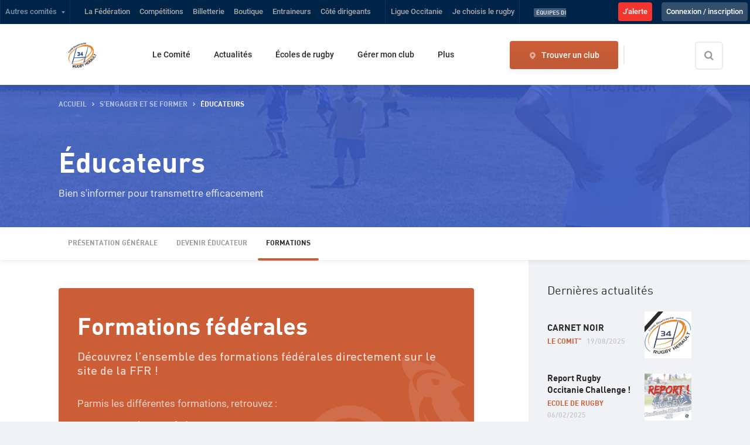

--- FILE ---
content_type: text/html; charset=utf-8
request_url: https://comiteheraultrugby.ffr.fr/sengager-se-former/educateurs/formations-educateur
body_size: 26782
content:
<!DOCTYPE html><html lang="fr"><head><meta name="viewport" content="initial-scale=1, maximum-scale=1, user-scalable=no, width=device-width"/><meta charSet="UTF-8"/><meta http-equiv="X-UA-Compatible" content="IE=edge"/><meta name="robots" content="max-snippet:-1, max-image-preview:large, max-video-preview:-1"/><meta name="theme-color" content="#ffffff"/><meta name="twitter:site" content="@FFRugby"/><meta name="twitter:creator" content="@FFRugby"/><meta name="twitter:card" content="summary_large_image"/><meta property="fb:app_id" content="753881258133291"/><meta property="fb:pages" content="201838479917171"/><meta property="og:locale" content="fr_FR"/><meta property="og:type" content="website"/><meta name="msapplication-TileColor" content="#da532c"/><link rel="shortcut icon" href="https://api.comite.ffr.fr/comiteheraultrugby/wp-content/uploads/sites/6/2021/05/1885-2.jpg"/><link rel="apple-touch-icon" sizes="180x180"/><link rel="icon" type="image/png" sizes="32x32" href="https://api.comite.ffr.fr/comiteheraultrugby/wp-content/uploads/sites/6/2021/05/1885-2.jpg"/><link rel="icon" type="image/png" sizes="16x16" href="https://api.comite.ffr.fr/comiteheraultrugby/wp-content/uploads/sites/6/2021/05/1885-2.jpg"/><meta property="og:url" content="https://comiteheraultrugby.ffr.fr/sengager-se-former/educateurs/formations-educateur"/><link rel="canonical" href="https://comiteheraultrugby.ffr.fr/sengager-se-former/educateurs/formations-educateur"/><meta property="og:image" content="https://api.comite.ffr.fr/comiteheraultrugby/wp-content/uploads/sites/6/2021/07/201045771_272485738004301_5368706407620944664_n.jpg"/><meta property="og:image:url" content="https://api.comite.ffr.fr/comiteheraultrugby/wp-content/uploads/sites/6/2021/07/201045771_272485738004301_5368706407620944664_n.jpg"/><title>Comité Herault rugby : Nos différentes formations</title><meta name="description" content="Retrouvez en détails les différentes formations proposées par le comité Herault : Objectifs, durée, coût, calendrier..."/><meta name="keywords" content="formations Comité Herault rugby"/><meta property="og:title" content="Comité Herault rugby : Nos différentes formations"/><meta property="og:description" content="Retrouvez en détails les différentes formations proposées par le comité Herault : Objectifs, durée, coût, calendrier..."/><meta name="next-head-count" content="26"/><link data-next-font="" rel="preconnect" href="/" crossorigin="anonymous"/><link rel="preload" href="/_next/static/css/65b968a5c0e84400.css" as="style"/><link rel="stylesheet" href="/_next/static/css/65b968a5c0e84400.css" data-n-g=""/><link rel="preload" href="/_next/static/css/fb76496328b491d6.css" as="style"/><link rel="stylesheet" href="/_next/static/css/fb76496328b491d6.css" data-n-p=""/><noscript data-n-css=""></noscript><script defer="" nomodule="" src="/_next/static/chunks/polyfills-c67a75d1b6f99dc8.js"></script><script src="/_next/static/chunks/webpack-093ecf4de9879132.js" defer=""></script><script src="/_next/static/chunks/framework-ca706bf673a13738.js" defer=""></script><script src="/_next/static/chunks/main-67d640b647b43c0d.js" defer=""></script><script src="/_next/static/chunks/pages/_app-576d52fa8543d61f.js" defer=""></script><script src="/_next/static/chunks/5675-d7a638edc267fa00.js" defer=""></script><script src="/_next/static/chunks/7763-e8f6d3c59837edc2.js" defer=""></script><script src="/_next/static/chunks/3692-e3df14d17b327c35.js" defer=""></script><script src="/_next/static/chunks/4373-dfa9f16e852bd3cc.js" defer=""></script><script src="/_next/static/chunks/7059-955caf62f3edbe2c.js" defer=""></script><script src="/_next/static/chunks/8691-5da717108ab02a36.js" defer=""></script><script src="/_next/static/chunks/4709-d47b9be67d7f0db0.js" defer=""></script><script src="/_next/static/chunks/3747-26e5be82192ca4c1.js" defer=""></script><script src="/_next/static/chunks/pages/%5Bslug%5D/%5B...slugNodes%5D-1d5c9bfd93892987.js" defer=""></script><script src="/_next/static/xPA6zkCisZ7D1jpZhDfRA/_buildManifest.js" defer=""></script><script src="/_next/static/xPA6zkCisZ7D1jpZhDfRA/_ssgManifest.js" defer=""></script></head><body><noscript><iframe src="https://www.googletagmanager.com/ns.html?id=GTM-W6DH5H7" height="0" width="0" style="display:none;visibility:hidden"></iframe></noscript><div id="__next"><nav class="topbar"><ul><li><a role="button" tabindex="0" class="accordion-trigger" title="Afficher le menu">Autres comités</a><ul class="topbar__sub accordion-panel is-hidden" id="accordion-comites"><input class="input mt-2" type="text" name="search-committee" placeholder="Votre recherche" value=""/></ul></li><li><a title="Se rendre sur le site officiel &quot;La Fédération&quot; de la Fédération Française de Rugby (nouvel onglet)" target="_blank" rel="noopener noreferrer" href="https://www.ffr.fr/">La Fédération</a></li><li><a title="Se rendre sur le site officiel &quot;Compétitions&quot; de la Fédération Française de Rugby (nouvel onglet)" target="_blank" rel="noopener noreferrer" href="https://competitions.ffr.fr/">Compétitions</a></li><li><a title="Se rendre sur le site officiel &quot;Billetterie&quot; de la Fédération Française de Rugby (nouvel onglet)" target="_blank" rel="noopener noreferrer" href="https://billetterie.ffr.fr/?utm_source=Top+Nav+FFR&amp;utm_medium=Refferal&amp;utm_campaign=Lien+vers+billetterie&amp;utm_id=Billetterie">Billetterie</a></li><li><a title="Se rendre sur le site officiel &quot;Boutique&quot; de la Fédération Française de Rugby (nouvel onglet)" target="_blank" rel="noopener noreferrer" href="https://boutique.ffr.fr/?utm_source=Top%20nav%20FFR&amp;utm_medium=Referral&amp;utm_campaign=Lien%20vers%20boutique">Boutique</a></li><li><a title="Se rendre sur le site officiel &quot;Entraineurs&quot; de la Fédération Française de Rugby (nouvel onglet)" target="_blank" rel="noopener noreferrer" href="http://formation.ffr.fr/">Entraineurs</a></li><li><a title="Se rendre sur le site officiel &quot;Côté dirigeants&quot; de la Fédération Française de Rugby (nouvel onglet)" target="_blank" rel="noopener noreferrer" href="http://cote-dirigeants.ffr.fr/">Côté dirigeants</a></li><li class="topbar__last"><a href="https://ligueoccitanie.ffr.fr/" title="Se rendre sur le site officiel &quot;OCCITANIE&quot; de la Fédération Française de Rugby (nouvel onglet)" target="_blank" rel="noopener noreferrer">Ligue Occitanie</a></li><li><a title="Se rendre sur le site officiel &quot;Je choisis le rugby&quot; de la Fédération Française de Rugby (nouvel onglet)" target="_blank" rel="noopener noreferrer" href="https://www.ffr.fr/je-choisis-le-rugby">Je choisis le rugby</a></li><li class="topbar__news"><a href="https://www.ffr.fr/actualites/equipes-de-france/equipes-de-france-une-saison-en-bleu" title="Équipes de France : Une saison en bleu" target="_blank" rel="noopener noreferrer"><span class="label label--blue-alt label--small">Équipes de France</span><span>Équipes de France : Une saison en bleu</span></a></li><li class="display-desktop-only btn btn--red-dark"><a target="_blank" href="https://www.ffr.fr/jalerte" rel="noreferrer">J&#x27;alerte</a></li></ul></nav><nav id="topbar--mobile" class="topbar mobile-tablet-only"><ul><li class="topbar--mobile__left"><button class="topbar--mobile__button">Univers FFR<i class="icon icon-chevron-down"></i></button><div class="topbar--mobile__links "><nav class="topbar"><ul><li><a role="button" tabindex="0" class="accordion-trigger" title="Afficher le menu">Autres comités</a><ul class="topbar__sub accordion-panel is-hidden" id="accordion-comites"><input class="input mt-2" type="text" name="search-committee" placeholder="Votre recherche" value=""/></ul></li><li><a title="Se rendre sur le site officiel &quot;La Fédération&quot; de la Fédération Française de Rugby (nouvel onglet)" target="_blank" rel="noopener noreferrer" href="https://www.ffr.fr/">La Fédération</a></li><li><a title="Se rendre sur le site officiel &quot;Compétitions&quot; de la Fédération Française de Rugby (nouvel onglet)" target="_blank" rel="noopener noreferrer" href="https://competitions.ffr.fr/">Compétitions</a></li><li><a title="Se rendre sur le site officiel &quot;Billetterie&quot; de la Fédération Française de Rugby (nouvel onglet)" target="_blank" rel="noopener noreferrer" href="https://billetterie.ffr.fr/?utm_source=Top+Nav+FFR&amp;utm_medium=Refferal&amp;utm_campaign=Lien+vers+billetterie&amp;utm_id=Billetterie">Billetterie</a></li><li><a title="Se rendre sur le site officiel &quot;Boutique&quot; de la Fédération Française de Rugby (nouvel onglet)" target="_blank" rel="noopener noreferrer" href="https://boutique.ffr.fr/?utm_source=Top%20nav%20FFR&amp;utm_medium=Referral&amp;utm_campaign=Lien%20vers%20boutique">Boutique</a></li><li><a title="Se rendre sur le site officiel &quot;Entraineurs&quot; de la Fédération Française de Rugby (nouvel onglet)" target="_blank" rel="noopener noreferrer" href="http://formation.ffr.fr/">Entraineurs</a></li><li><a title="Se rendre sur le site officiel &quot;Côté dirigeants&quot; de la Fédération Française de Rugby (nouvel onglet)" target="_blank" rel="noopener noreferrer" href="http://cote-dirigeants.ffr.fr/">Côté dirigeants</a></li><li class="topbar__last"><a href="https://ligueoccitanie.ffr.fr/" title="Se rendre sur le site officiel &quot;OCCITANIE&quot; de la Fédération Française de Rugby (nouvel onglet)" target="_blank" rel="noopener noreferrer">Ligue Occitanie</a></li><li><a title="Se rendre sur le site officiel &quot;Je choisis le rugby&quot; de la Fédération Française de Rugby (nouvel onglet)" target="_blank" rel="noopener noreferrer" href="https://www.ffr.fr/je-choisis-le-rugby">Je choisis le rugby</a></li><li class="topbar__news"><a href="https://www.ffr.fr/actualites/equipes-de-france/equipes-de-france-une-saison-en-bleu" title="Équipes de France : Une saison en bleu" target="_blank" rel="noopener noreferrer"><span class="label label--blue-alt label--small">Équipes de France</span><span>Équipes de France : Une saison en bleu</span></a></li><li class="display-desktop-only btn btn--red-dark"><a target="_blank" href="https://www.ffr.fr/jalerte" rel="noreferrer">J&#x27;alerte</a></li></ul></nav></div></li><li class="topbar--mobile_important-link"><a target="_blank" href="https://www.ffr.fr/jalerte" rel="noreferrer">J&#x27;alerte</a></li></ul></nav><header class="header"><div class="header__wrapper"><nav class="menu"><a title="Retour à la page d&#x27;accueil" href="/"><img alt="Logo Comité Départemental Rugby Hérault" class="menu__logo" src="https://api.comite.ffr.fr/comiteheraultrugby/wp-content/uploads/sites/6/2022/10/cropped-comite-herault-rugby-qualite-amelioree-1.jpeg"/></a><ul class="menu__link"><a class="btn btn--primary menu__contact" href="/contact">Contacter le comité</a><li class=""><a class=" accordion-trigger" href="/le-comite-departemental-rugby34">Le Comité</a><ul style="left:0" class="menu__sub accordion-panel"><li class="menu__link-all"><a href="/le-comite-departemental-rugby34">Le Comité</a></li><li><a href="/le-comite-departemental-rugby34/presentation-du-comite">Présentation du comité</a></li><li><a href="/le-comite-departemental-rugby34/liste-des-elus">Liste des Élus</a></li><li><a href="/le-comite-departemental-rugby34/pos-actions">POS et actions</a></li><li><a href="/le-comite-departemental-rugby34/statuts-organigramme">Documents admnistratifs: statuts, réglements…</a></li></ul></li><li class=""><a class="" href="/actualites">Actualités</a></li><li class=""><a class=" accordion-trigger" href="/ecoles-de-rugby">Écoles de rugby</a><ul style="left:0" class="menu__sub accordion-panel"><li class="menu__link-all"><a href="/ecoles-de-rugby">Écoles de rugby</a></li><li><a href="/ecoles-de-rugby/baby-rugby">Baby rugby</a></li><li><a href="/ecoles-de-rugby/m6-pepinieres">M6</a></li><li><a href="/ecoles-de-rugby/m">M 8</a></li><li><a href="/ecoles-de-rugby/m-2">M 10</a></li><li><a href="/ecoles-de-rugby/m-3">M 12</a></li><li><a href="/ecoles-de-rugby/m-4">M 14</a></li><li><a href="/ecoles-de-rugby/m-15-f">M 15 F</a></li><li><a target="_blank" rel="noopener noreferrer" href="https://comiteheraultrugby.ffr.fr/trouver-un-club-de-rugby/resultats-de-recherche?pratiques=Ecole+de+Rugby+%3A+-14+ans%2CEcole+de+Rugby+%3A+-12+ans%2CEcole+de+Rugby+%3A+-10+ans%2CEcole+de+Rugby+%3A+-8+ans%2CEcole+de+Rugby+%3A+-6+ans">Carte des Ecole de Rugby</a></li><li><a href="/ecoles-de-rugby/documents-utiles">DOCUMENTS UTILES</a></li><li><a href="/ecoles-de-rugby/labellisation-ecole-de-rugby">Labellisation des ecoles de rugby</a></li></ul></li><li class=""><a class=" accordion-trigger" href="/gerer-mon-club">Gérer mon club</a><ul style="left:0" class="menu__sub accordion-panel"><li class="menu__link-all"><a href="/gerer-mon-club">Gérer mon club</a></li><li><a href="/gerer-mon-club/comment-gerer-club">Comment gérer un club ?</a></li><li><a href="/gerer-mon-club/comment-creer-club">Comment créer un club ?</a></li><li><a href="/gerer-mon-club/organiser-rencontre">Organiser une rencontre</a></li></ul></li><li class=""><a class=" accordion-trigger" href="/jouer-rugby">Jouer au rugby</a><ul style="left:0" class="menu__sub accordion-panel"><li class="menu__link-all"><a href="/jouer-rugby">Jouer au rugby</a></li><li><a href="/jouer-rugby/rugby-a-xv">Rugby à XV</a></li><li><a href="/jouer-rugby/presentation-generale-rugby-cinq">Rugby à 5</a></li><li><a href="/jouer-rugby/presentation-generale-rugby-sept">Rugby à 7</a></li><li><a href="/jouer-rugby/presentation-generale-beach-rugby">Beach rugby</a></li><li><a href="/jouer-rugby/presentation-generale-rugby-loisir">Rugby loisir</a></li><li><a href="/jouer-rugby/le-rugby-a-lecole">Le Rugby à l’école</a></li></ul></li><li class=""><a class=" accordion-trigger" href="/sengager-se-former">S’engager et se former</a><ul style="left:0" class="menu__sub accordion-panel"><li class="menu__link-all"><a href="/sengager-se-former">S’engager et se former</a></li><li><a href="/sengager-se-former/educateurs">Éducateurs</a></li><li><a href="/sengager-se-former/arbitres">Arbitres</a></li><li><a href="/sengager-se-former/benevolat">Devenir bénévole</a></li></ul></li></ul><div class="menu__social"><a class="link-icon" href="https://www.facebook.com/cd34.vous" target="_blank" rel="noopener noreferrer" title="Se rendre sur la page Facebook de Comité Départemental Rugby Hérault (nouvel onglet)"><i class="icon icon-facebook"></i></a><a class="link-icon" href="https://www.instagram.com/cd34rugby/?hl=fr" target="_blank" rel="noopener noreferrer" title="Se rendre sur la page Instagram de Comité Départemental Rugby Hérault (nouvel onglet)"><i class="icon icon-instagram"></i></a><a class="link-icon" href="https://www.youtube.com/channel/UCqFZqbgEYjx1FsqI7QP7VbA" target="_blank" rel="noopener noreferrer" title="Se rendre sur la page Youtube de Comité Départemental Rugby Hérault (nouvel onglet)"><i class="icon icon-youtube"></i></a><a class="link-icon" href="https://www.linkedin.com/company/comit-dpartemental-de-rugby-de-l-hrault/about/" target="_blank" rel="noopener noreferrer" title="Se rendre sur la page Linkedin de Comité Départemental Rugby Hérault (nouvel onglet)"><i class="icon icon-linkedin"></i></a></div><div class="menu__right"><a title="Trouver un club" href="/trouver-un-club-de-rugby"><span class="btn btn--primary menu__club"><i class="icon icon-place is-inline"></i>Trouver un club</span></a><form><div class="input input--search input--expand" data-overlay="false"><input type="search" id="form_recherche_club form_recherche_club" title="Effectuer une recherche sur le site" tabindex="0" placeholder="Rechercher" aria-label="Effectuer une recherche sur le site" value=""/><label for="form_recherche_club form_recherche_club">Rechercher</label></div></form></div><i class="icon icon-close menu__close js-showMenu" role="button" tabindex="0" aria-label="Fermer"></i></nav></div><div class="header__mobile"><a title="Se rendre sur la page d&#x27;accueil" href="/"><img src="https://api.comite.ffr.fr/comiteheraultrugby/wp-content/uploads/sites/6/2022/10/cropped-comite-herault-rugby-qualite-amelioree-1.jpeg" alt="logo"/></a><div class="header__mobile__right"><form><div class="input input--search input--expand" data-overlay="false"><input type="search" id="form_recherche_club_mobile form_recherche_club" title="Effectuer une recherche sur le site" tabindex="0" placeholder="Rechercher" aria-label="Effectuer une recherche sur le site" value=""/><label for="form_recherche_club_mobile form_recherche_club">Rechercher</label></div></form><a title="Trouver un club" href="/trouver-un-club-de-rugby"><i class="icon icon-place is-inline"></i></a><i class="icon icon-menu js-showMenu" role="button" tabindex="0" aria-label="Afficher le menu"></i></div></div><div class="overlay" role="button" tabindex="0" aria-label="Fermer ce menu"></div></header><div><section class="banner  "><div class="banner__thumbnail img-blue-dark" placeholder="" style="background-image:url(&quot;https://api.comite.ffr.fr/comiteheraultrugby/wp-content/uploads/sites/6/2021/07/201045771_272485738004301_5368706407620944664_n.jpg&quot;)" data-background-type=""></div><div class="container"><script type="application/ld+json">{"@context":"https://schema.org","@type":"BreadcrumbList","itemListElement":[[{"@type":"ListItem","position":1,"name":"accueil","item":"https://comiteheraultrugby.ffr.fr/sengager-se-former/educateurs/formations-educateur/"},{"@type":"ListItem","position":2,"name":"S’engager et se former","item":"https://comiteheraultrugby.ffr.fr/sengager-se-former/educateurs/formations-educateur/sengager-se-former"}]]}</script><ol class="breadcrumb ft-h6 ft-up is-dark"><li><a title="Se rendre à la page accueil" role="button" tabindex="0" href="/">accueil</a></li><li><a title="Se rendre à la page S’engager et se former" role="button" tabindex="0" href="/sengager-se-former">S’engager et se former</a></li><li>Éducateurs</li></ol><h1 class="ft-h2">Éducateurs</h1><p class="banner__desc">Bien s&#x27;informer pour transmettre efficacement</p></div><div class="overlay" role="button" tabindex="0"></div><nav class="navbar"><a class="accordion-trigger ft-up" role="button" tabindex="0">Présentation générale</a><div class="navbar__wrapper accordion-panel"><ul class="accordion-panel navbar__links"><li class=" is-active"><a class=" is-active" href="/sengager-se-former/educateurs/presentation-generale-educateurs">Présentation générale</a></li><li class=""><a class="" href="/sengager-se-former/educateurs/devenir-educateur">Devenir éducateur</a></li><li class=""><a class="" href="/sengager-se-former/educateurs/formations-educateur">Formations</a></li></ul></div></nav></section><div class="container"><div class="row"><div class="col col-md-8 col-lg-9 bg-overflow"><section><div class="row"><div class="col col-lg-8on9"><div class="page"><a class="wp-block-ffrblocks-card-push-site box card card--find card--formation mb-5 has-background" href="https://www.ffr.fr/etre-acteur/entraineur-educateur/devenir-educateur" target="_blank" rel="noopener noreferrer"><div class="card__body"><h2 class="card__title ft-h1" id="formations-f-d-rales">Formations fédérales</h2><div class="card__desc mt-2"><h3 class="mb-2 mb-md-4 ft-500" id="d-couvrez-l-ensemble-des-formations-f-d-rales-directement-sur-le-site-de-la-ffr">Découvrez l’ensemble des formations fédérales directement sur le site de la FFR !</h3><div class="card__list-block ft-400"><p>Parmis les différentes formations, retrouvez :</p><ul class="wp-block-list list"><li><span>Les brevets fédéraux</span></li><li><span>Les certificats fédéraux</span></li><li><span>Les différents diplômes</span></li></ul></div></div><div class="mt-4 mt-md-7 link"><span class="btn btn--cheer"><i class="icon icon-external link-icon is-dark is-inline"></i><span>Découvrir comment devenir entraîneur ou éducateur</span></span></div></div></a></div></div></div></section></div><div class="col col-md-4 col-lg-3"><aside class="sidebar"><h3 class="ft-400" id="derni-res-actualit-s">Dernières actualités</h3><a href="/actualites/le-comite/carnet-noir-3" class="news news--row" title="CARNET NOIR"><article><div class="news__thumbnail img-blue" style="background-image:url(https://api.comite.ffr.fr/comiteheraultrugby/wp-content/uploads/sites/6/2025/08/534502373_1433041362161794_705770967816581926_n-300x300.jpg)"><img src="https://api.comite.ffr.fr/comiteheraultrugby/wp-content/uploads/sites/6/2025/08/534502373_1433041362161794_705770967816581926_n-300x300.jpg" alt="CARNET NOIR"/></div><div><span class="news__title ft-h5">CARNET NOIR</span><p class="ft-h6"><span class="news__cat ft-up">Le Comit&quot;</span><span class="news__date">19/08/2025</span></p></div></article></a><a href="/actualites/ecole-de-rugby/report-rugby-occitanie-challenge" class="news news--row" title="Report Rugby Occitanie Challenge !"><article><div class="news__thumbnail img-blue" style="background-image:url(https://api.comite.ffr.fr/comiteheraultrugby/wp-content/uploads/sites/6/2025/02/capture-decran-2025-02-06-a-13-51-31-300x264.png)"><img src="https://api.comite.ffr.fr/comiteheraultrugby/wp-content/uploads/sites/6/2025/02/capture-decran-2025-02-06-a-13-51-31-300x264.png" alt="Report Rugby Occitanie Challenge !"/></div><div><span class="news__title ft-h5">Report Rugby Occitanie Challenge !</span><p class="ft-h6"><span class="news__cat ft-up">Ecole de Rugby</span><span class="news__date">06/02/2025</span></p></div></article></a><a href="/actualites/le-comite/le-comite-vous-souhaite-de-joyeuses-fetes-de-fin-dannee" class="news news--row" title="Le Comité vous souhaite de Joyeuses Fêtes de fin d’année !!"><article><div class="news__thumbnail img-blue" style="background-image:url(https://api.comite.ffr.fr/comiteheraultrugby/wp-content/uploads/sites/6/2023/12/logo-comite-noel-1-1-300x235.jpeg)"><img src="https://api.comite.ffr.fr/comiteheraultrugby/wp-content/uploads/sites/6/2023/12/logo-comite-noel-1-1-300x235.jpeg" alt="Le Comité vous souhaite de Joyeuses Fêtes de fin d’année !!"/></div><div><span class="news__title ft-h5">Le Comité vous souhaite de Joyeuses Fêtes de fin d’année !!</span><p class="ft-h6"><span class="news__cat ft-up">Le Comit&quot;</span><span class="news__date">20/12/2024</span></p></div></article></a><a href="/actualites/le-comite/rugby-occitanie-challenge" class="news news--row" title="Rugby Occitanie Challenge"><article><div class="news__thumbnail img-blue" style="background-image:url(https://api.comite.ffr.fr/comiteheraultrugby/wp-content/uploads/sites/6/2024/11/plaquette_roc__24_25-1_page-0001-300x169.jpg)"><img src="https://api.comite.ffr.fr/comiteheraultrugby/wp-content/uploads/sites/6/2024/11/plaquette_roc__24_25-1_page-0001-300x169.jpg" alt="Rugby Occitanie Challenge"/></div><div><span class="news__title ft-h5">Rugby Occitanie Challenge</span><p class="ft-h6"><span class="news__cat ft-up">Le Comit&quot;</span><span class="news__date">13/11/2024</span></p></div></article></a><a href="/actualites/le-comite/trophees-du-rugby-amateur-de-lherault-2024" class="news news--row" title="Trophées du Rugby Amateur de l’Hérault 2024"><article><div class="news__thumbnail img-blue" style="background-image:url(https://api.comite.ffr.fr/comiteheraultrugby/wp-content/uploads/sites/6/2024/09/tra-2024-rs_facebook-linkedin-post-tra-34-300x158.jpg)"><img src="https://api.comite.ffr.fr/comiteheraultrugby/wp-content/uploads/sites/6/2024/09/tra-2024-rs_facebook-linkedin-post-tra-34-300x158.jpg" alt="Trophées du Rugby Amateur de l’Hérault 2024"/></div><div><span class="news__title ft-h5">Trophées du Rugby Amateur de l’Hérault 2024</span><p class="ft-h6"><span class="news__cat ft-up">Le Comit&quot;</span><span class="news__date">11/09/2024</span></p></div></article></a><div class="mb-2"><a href="https://competitions.ffr.fr/" rel="noopener noreferrer" target="_blank" class="box card card--competition"><div class="card__thumbnail" style="background-image:url(&quot;/img/card/bg-competition.jpg&quot;)"></div><div class="card__body"><img src="/img/logo/ffr_white.svg" alt="" height="84"/><h3 class="card__title" id="comp-titions">Compétitions</h3><p class="card__desc ft-secondary">Pour profiter pleinement de l’expérience FFR Compétitions, choisissez les clubs que vous supportez.</p></div><div class="card__footer"><span class="link-chevron link-chevron--white">Accéder au site<i class="icon icon-chevron-right"></i></span></div></a></div></aside></div></div></div></div><ul class="above-footer__logos"><li><a title="Voir le site du partenaire : Conseil Départemental de l’Hérault (nouvel onglet)" rel="noopener noreferrer" target="_blank" href="https://herault.fr/"><img src="https://api.comite.ffr.fr/comiteheraultrugby/wp-content/uploads/sites/6/2021/07/7754e866ec45c0a5ab00b272be5e49-300x300.png" alt="Conseil Départemental de l’Hérault"/></a></li><li><a title="Voir le site du partenaire : FFR (nouvel onglet)" rel="noopener noreferrer" target="_blank" href="https://www.ffr.fr/"><img src="https://api.comite.ffr.fr/comiteheraultrugby/wp-content/uploads/sites/6/2021/07/logo_institutionnel_ffr_2019-svg-300x300.png" alt="FFR"/></a></li></ul><footer class="footer"><div class="container footer__top"><div class="row"><div class="col col-lg-3"><h5 class="mb-1">Nous suivre</h5><div class="mt-3 mb-5"><a class="link-icon is-dark mb-2" href="https://www.facebook.com/cd34.vous" target="_blank" rel="noopener noreferrer" title="Se rendre sur la page Facebook de Comité Départemental Rugby Hérault"><i class="icon icon-facebook"></i></a><a class="link-icon is-dark mb-2" href="https://www.instagram.com/cd34rugby/?hl=fr" target="_blank" rel="noopener noreferrer" title="Se rendre sur la page Instagram de Comité Départemental Rugby Hérault"><i class="icon icon-instagram"></i></a><a class="link-icon is-dark mb-2" href="https://www.youtube.com/channel/UCqFZqbgEYjx1FsqI7QP7VbA" target="_blank" rel="noopener noreferrer" title="Se rendre sur la page Youtube de Comité Départemental Rugby Hérault"><i class="icon icon-youtube"></i></a><a class="link-icon is-dark mb-2" href="https://www.linkedin.com/company/comit-dpartemental-de-rugby-de-l-hrault/about/" target="_blank" rel="noopener noreferrer" title="Se rendre sur la page linkedin de Comité Départemental Rugby Hérault"><i class="icon icon-linkedin"></i></a></div></div><div class="cta-wrapper col col-lg-9"><div class="cta-wrapper__contact"><h5 class="mb-2">Une question ? Nous contacter</h5><p class="mb-2">Une question sur les entrainements, la pratique ou sur les besoins en bénévolat du comité ?</p><a class="btn btn--primary" href="/contact">Nous contacter</a></div></div></div><hr/></div><div class="container footer__links"><div class="footer__contact-detail"><div class="footer__address"><a rel="noopener noreferrer" href="https://maps.google.com/?ll=43.6251,3.8234" title="Voir l&#x27;adresse sur Google Map  (nouvel onglet)" target="_blank"><i class="icon icon-place is-inline"></i><div class="footer__address-detail">Esplanade De L&#x27;égalité<br/>Zac Pierrevives<br/>Maison Departementale Des Sports<br/>34080<!-- --> <!-- -->Montpellier</div></a></div></div><hr class="mb-4"/><div class="container footer__bottom-nav"><div class="row"><div class="col col-lg-3"><a class="footer__category accordion-trigger" href="/le-comite-departemental-rugby34">Le Comité</a><ul class="accordion-panel is-hidden"><li><a href="/le-comite-departemental-rugby34/presentation-du-comite">Présentation du comité</a></li></ul></div><div class="col col-lg-3"><a class="footer__category accordion-trigger" href="/gerer-mon-club">Gérer mon club</a><ul class="accordion-panel is-hidden"><li><a href="/gerer-mon-club/comment-creer-club">Comment créer un club ?</a></li><li><a href="/gerer-mon-club/comment-gerer-club">Comment gérer un club ?</a></li></ul></div><div class="col col-lg-3"><a class="footer__category" href="/competitions">Compétitions</a></div><div class="col col-lg-3"><a class="footer__category accordion-trigger" href="/jouer-rugby">Jouer au rugby</a><ul class="accordion-panel is-hidden"><li><a href="/jouer-rugby/rugby-a-xv">Rugby à XV</a></li><li><a href="/jouer-rugby/presentation-generale-rugby-cinq">Rugby à 5</a></li><li><a href="/jouer-rugby/presentation-generale-rugby-sept">Rugby à 7</a></li><li><a href="/jouer-rugby/presentation-generale-rugby-loisir">Rugby loisir</a></li><li><a href="/jouer-rugby/presentation-generale-beach-rugby">Beach rugby</a></li></ul></div></div><div class="row"><div class="col col-lg-3"><a class="footer__category accordion-trigger" href="/sengager-se-former">S’engager et se former</a><ul class="accordion-panel is-hidden"><li><a href="/sengager-se-former/educateurs">Éducateurs</a></li><li><a href="/sengager-se-former/arbitres">Arbitres</a></li><li><a href="/sengager-se-former/benevolat">Bénévolat</a></li></ul></div><div class="col col-lg-3"><a class="footer__category" href="/evenements">Évènements</a></div></div></div><div class="footer__logo mt-3 mt-lg-0"><span class="badge-score"><img src="https://api.comite.ffr.fr/comiteheraultrugby/wp-content/uploads/sites/6/2022/10/cropped-comite-herault-rugby-qualite-amelioree-1.jpeg" alt="Logo officiel du comité Herault"/></span></div></div><div class="footer__corporate"><div class="container"><div class="row"><div class="col col-lg-8"><ul class="footer__corporate-links"><li><a href="/contact">Nous contacter</a></li><li><a target="_blank" title="CGU" rel="noreferrer noopener" href="https://www.ffr.fr/cgu">CGU</a></li><li><a href="/donnees-personnelles">Données personnelles</a></li><li><a href="/faq">FAQ</a></li><li><a href="/mentions-legales">Mentions légales</a></li><li><a target="_blank" title="Politique de confidentialité" rel="noreferrer noopener" href="https://www.ffr.fr/donnees-personnelles">Politique de confidentialité</a></li><li><a href="https://api.comite.ffr.fr/comiteheraultrugby/wp-admin/" rel="noopener noreferrer nofollow" target="_blank">Administration</a></li></ul></div><div class="col col-lg-4"><p class="footer__corporate-legal">© 2021 <!-- --> - 2026<!-- --> Comité<!-- --> <!-- -->Herault<!-- --> de Rugby</p></div></div></div></div></footer></div><script id="__NEXT_DATA__" type="application/json">{"props":{"host":"comiteheraultrugby.ffr.fr","href":"https://comiteheraultrugby.ffr.fr/sengager-se-former/educateurs/formations-educateur","pathname":"/sengager-se-former/educateurs/formations-educateur","cookies":{"":""},"pageProps":{"initialState":{"articleState":{"article":{"slug":"","link":"","date":"2026-01-09T09:55:56.176Z","modified":"2026-01-09T09:55:56.176Z","label":{"name":"","slug":""},"caption":"","title":"Default title","srcset":{},"illustration":"/img/placeholder/placeholder-ffr.jpg","illustration_video":[],"blocs":[],"tags":[],"twitter":0,"facebook":0,"sidebar":[],"meta_title":"","meta_description":"","redirection":"","rencontre_liee":"","rencontre_details":null,"typeFlow":"ArticleType"},"status":"default"},"articlesState":{"articles":[],"status":"default"},"appState":{"showAlertInfo":"","newsletterSubscribed":false},"eventsPreviewState":{"events":[],"status":"default"},"tagsState":{"tags":[],"status":"default"},"instagramState":{"posts":[],"status":"loading"},"facebookState":{"posts":[],"status":"loading"},"twitterState":{"posts":[],"status":"loading"},"newsletterState":{"articles":[],"categoriesArticle":[],"status":"loading","actualite_a_la_une":{"label":"","link":"","title":"","featured_image":""}},"menuState":{"topBar":[{"id":38970,"parent":0,"order":1,"type":"custom","type_name":"custom","type_slug":"","object_id":38970,"object_slug":"","slug_complet":"","label":"Lien personnalisé","url":"https://www.ffr.fr/","title":"La Fédération","target":"_blank","description":"","items":[],"classes":""},{"id":38973,"parent":0,"order":2,"type":"custom","type_name":"custom","type_slug":"","object_id":38973,"object_slug":"","slug_complet":"","label":"Lien personnalisé","url":"https://competitions.ffr.fr/","title":"Compétitions","target":"_blank","description":"","items":[],"classes":""},{"id":38976,"parent":0,"order":3,"type":"custom","type_name":"custom","type_slug":"","object_id":38976,"object_slug":"","slug_complet":"","label":"Lien personnalisé","url":"https://billetterie.ffr.fr/?utm_source=Top+Nav+FFR\u0026utm_medium=Refferal\u0026utm_campaign=Lien+vers+billetterie\u0026utm_id=Billetterie","title":"Billetterie","target":"_blank","description":"","items":[],"classes":""},{"id":38979,"parent":0,"order":4,"type":"custom","type_name":"custom","type_slug":"","object_id":38979,"object_slug":"","slug_complet":"","label":"Lien personnalisé","url":"https://boutique.ffr.fr/?utm_source=Top%20nav%20FFR\u0026utm_medium=Referral\u0026utm_campaign=Lien%20vers%20boutique","title":"Boutique","target":"_blank","description":"","items":[],"classes":""},{"id":38982,"parent":0,"order":5,"type":"custom","type_name":"custom","type_slug":"","object_id":38982,"object_slug":"","slug_complet":"","label":"Lien personnalisé","url":"http://formation.ffr.fr/","title":"Entraineurs","target":"_blank","description":"","items":[],"classes":""},{"id":38985,"parent":0,"order":6,"type":"custom","type_name":"custom","type_slug":"","object_id":38985,"object_slug":"","slug_complet":"","label":"Lien personnalisé","url":"http://cote-dirigeants.ffr.fr/","title":"Côté dirigeants","target":"_blank","description":"","items":[],"classes":""},{"id":38995,"parent":0,"order":10,"type":"custom","type_name":"custom","type_slug":"","object_id":389700,"object_slug":"","slug_complet":"","label":"Lien personnalisé","url":"https://www.ffr.fr/je-choisis-le-rugby","title":"Je choisis le rugby","target":"_blank","description":"","items":[],"classes":""}],"header":[{"id":40719,"parent":0,"order":1,"type":"post_type","type_name":"page","type_slug":"","object_id":18,"object_slug":"le-comite-departemental-rugby34","slug_complet":"/le-comite-departemental-rugby34","label":"Page","url":"https://comiteheraultrugby.ffr.fr/le-comite-departemental-rugby34","title":"Le Comité","target":"","description":"","items":[{"id":40755,"parent":40719,"order":2,"type":"post_type","type_name":"page","type_slug":"","object_id":24,"object_slug":"presentation-du-comite","slug_complet":"/le-comite-departemental-rugby34/presentation-du-comite","label":"Page","url":"https://comiteheraultrugby.ffr.fr/le-comite-departemental-rugby34/presentation-du-comite","title":"Présentation du comité","target":"","description":"","classes":""},{"id":46564,"parent":40719,"order":3,"type":"post_type","type_name":"page","type_slug":"","object_id":46548,"object_slug":"liste-des-elus","slug_complet":"/le-comite-departemental-rugby34/liste-des-elus","label":"Page","url":"https://comiteheraultrugby.ffr.fr/le-comite-departemental-rugby34/liste-des-elus","title":"Liste des Élus","target":"","description":"","classes":""},{"id":40818,"parent":40719,"order":4,"type":"post_type","type_name":"page","type_slug":"","object_id":36,"object_slug":"pos-actions","slug_complet":"/le-comite-departemental-rugby34/pos-actions","label":"Page","url":"https://comiteheraultrugby.ffr.fr/le-comite-departemental-rugby34/pos-actions","title":"POS et actions","target":"","description":"","classes":""},{"id":40752,"parent":40719,"order":7,"type":"post_type","type_name":"page","type_slug":"","object_id":30,"object_slug":"statuts-organigramme","slug_complet":"/le-comite-departemental-rugby34/statuts-organigramme","label":"Page","url":"https://comiteheraultrugby.ffr.fr/le-comite-departemental-rugby34/statuts-organigramme","title":"Documents admnistratifs: statuts, réglements…","target":"","description":"","classes":""}],"classes":""},{"id":40725,"parent":0,"order":8,"type":"post_type","type_name":"page","type_slug":"","object_id":63,"object_slug":"actualites","slug_complet":"/actualites","label":"Page","url":"https://comiteheraultrugby.ffr.fr/actualites","title":"Actualités","target":"","description":"","items":[],"classes":""},{"id":40686,"parent":0,"order":9,"type":"post_type","type_name":"page","type_slug":"","object_id":93,"object_slug":"ecoles-de-rugby","slug_complet":"/ecoles-de-rugby","label":"Page","url":"https://comiteheraultrugby.ffr.fr/ecoles-de-rugby","title":"Écoles de rugby","target":"","description":"","items":[{"id":40761,"parent":40686,"order":10,"type":"post_type","type_name":"page","type_slug":"","object_id":99,"object_slug":"baby-rugby","slug_complet":"/ecoles-de-rugby/baby-rugby","label":"Page","url":"https://comiteheraultrugby.ffr.fr/ecoles-de-rugby/baby-rugby","title":"Baby rugby","target":"","description":"","classes":""},{"id":41750,"parent":40686,"order":11,"type":"post_type","type_name":"page","type_slug":"","object_id":102,"object_slug":"m6-pepinieres","slug_complet":"/ecoles-de-rugby/m6-pepinieres","label":"Page","url":"https://comiteheraultrugby.ffr.fr/ecoles-de-rugby/m6-pepinieres","title":"M6","target":"","description":"","classes":""},{"id":44238,"parent":40686,"order":12,"type":"post_type","type_name":"page","type_slug":"","object_id":44208,"object_slug":"m","slug_complet":"/ecoles-de-rugby/m","label":"Page","url":"https://comiteheraultrugby.ffr.fr/ecoles-de-rugby/m","title":"M 8","target":"","description":"","classes":""},{"id":44312,"parent":40686,"order":13,"type":"post_type","type_name":"page","type_slug":"","object_id":44248,"object_slug":"m-2","slug_complet":"/ecoles-de-rugby/m-2","label":"Page","url":"https://comiteheraultrugby.ffr.fr/ecoles-de-rugby/m-2","title":"M 10","target":"","description":"","classes":""},{"id":44309,"parent":40686,"order":14,"type":"post_type","type_name":"page","type_slug":"","object_id":44276,"object_slug":"m-3","slug_complet":"/ecoles-de-rugby/m-3","label":"Page","url":"https://comiteheraultrugby.ffr.fr/ecoles-de-rugby/m-3","title":"M 12","target":"","description":"","classes":""},{"id":44539,"parent":40686,"order":15,"type":"post_type","type_name":"page","type_slug":"","object_id":44352,"object_slug":"m-4","slug_complet":"/ecoles-de-rugby/m-4","label":"Page","url":"https://comiteheraultrugby.ffr.fr/ecoles-de-rugby/m-4","title":"M 14","target":"","description":"","classes":""},{"id":44536,"parent":40686,"order":16,"type":"post_type","type_name":"page","type_slug":"","object_id":44427,"object_slug":"m-15-f","slug_complet":"/ecoles-de-rugby/m-15-f","label":"Page","url":"https://comiteheraultrugby.ffr.fr/ecoles-de-rugby/m-15-f","title":"M 15 F","target":"","description":"","classes":""},{"id":41155,"parent":40686,"order":17,"type":"custom","type_name":"custom","type_slug":null,"object_id":41155,"object_slug":null,"slug_complet":"","label":"Lien personnalisé","url":"https://comiteheraultrugby.ffr.fr/trouver-un-club-de-rugby/resultats-de-recherche?pratiques=Ecole+de+Rugby+%3A+-14+ans%2CEcole+de+Rugby+%3A+-12+ans%2CEcole+de+Rugby+%3A+-10+ans%2CEcole+de+Rugby+%3A+-8+ans%2CEcole+de+Rugby+%3A+-6+ans","title":"Carte des Ecole de Rugby","target":"","description":"","classes":""},{"id":44563,"parent":40686,"order":18,"type":"post_type","type_name":"page","type_slug":"","object_id":44328,"object_slug":"documents-utiles","slug_complet":"/ecoles-de-rugby/documents-utiles","label":"Page","url":"https://comiteheraultrugby.ffr.fr/ecoles-de-rugby/documents-utiles","title":"DOCUMENTS UTILES","target":"","description":"","classes":""},{"id":40767,"parent":40686,"order":19,"type":"post_type","type_name":"page","type_slug":"","object_id":123,"object_slug":"labellisation-ecole-de-rugby","slug_complet":"/ecoles-de-rugby/labellisation-ecole-de-rugby","label":"Page","url":"https://comiteheraultrugby.ffr.fr/ecoles-de-rugby/labellisation-ecole-de-rugby","title":"Labellisation des ecoles de rugby","target":"","description":"","classes":""}],"classes":""},{"id":40734,"parent":0,"order":20,"type":"post_type","type_name":"page","type_slug":"","object_id":66,"object_slug":"gerer-mon-club","slug_complet":"/gerer-mon-club","label":"Page","url":"https://comiteheraultrugby.ffr.fr/gerer-mon-club","title":"Gérer mon club","target":"","description":"","items":[{"id":40812,"parent":40734,"order":21,"type":"post_type","type_name":"page","type_slug":"","object_id":72,"object_slug":"comment-gerer-club","slug_complet":"/gerer-mon-club/comment-gerer-club","label":"Page","url":"https://comiteheraultrugby.ffr.fr/gerer-mon-club/comment-gerer-club","title":"Comment gérer un club ?","target":"","description":"","classes":""},{"id":40815,"parent":40734,"order":22,"type":"post_type","type_name":"page","type_slug":"","object_id":69,"object_slug":"comment-creer-club","slug_complet":"/gerer-mon-club/comment-creer-club","label":"Page","url":"https://comiteheraultrugby.ffr.fr/gerer-mon-club/comment-creer-club","title":"Comment créer un club ?","target":"","description":"","classes":""},{"id":40809,"parent":40734,"order":23,"type":"post_type","type_name":"page","type_slug":"","object_id":75,"object_slug":"organiser-rencontre","slug_complet":"/gerer-mon-club/organiser-rencontre","label":"Page","url":"https://comiteheraultrugby.ffr.fr/gerer-mon-club/organiser-rencontre","title":"Organiser une rencontre","target":"","description":"","classes":""}],"classes":""},{"id":40731,"parent":0,"order":24,"type":"post_type","type_name":"page","type_slug":"","object_id":90,"object_slug":"jouer-rugby","slug_complet":"/jouer-rugby","label":"Page","url":"https://comiteheraultrugby.ffr.fr/jouer-rugby","title":"Jouer au rugby","target":"","description":"","items":[{"id":40773,"parent":40731,"order":25,"type":"post_type","type_name":"page","type_slug":"","object_id":153,"object_slug":"rugby-a-xv","slug_complet":"/jouer-rugby/rugby-a-xv","label":"Page","url":"https://comiteheraultrugby.ffr.fr/jouer-rugby/rugby-a-xv","title":"Rugby à XV","target":"","description":"","classes":""},{"id":41317,"parent":40731,"order":26,"type":"post_type","type_name":"page","type_slug":"","object_id":138,"object_slug":"presentation-generale-rugby-cinq","slug_complet":"/jouer-rugby/presentation-generale-rugby-cinq","label":"Page","url":"https://comiteheraultrugby.ffr.fr/jouer-rugby/presentation-generale-rugby-cinq","title":"Rugby à 5","target":"","description":"","classes":""},{"id":41314,"parent":40731,"order":27,"type":"post_type","type_name":"page","type_slug":"","object_id":144,"object_slug":"presentation-generale-rugby-sept","slug_complet":"/jouer-rugby/presentation-generale-rugby-sept","label":"Page","url":"https://comiteheraultrugby.ffr.fr/jouer-rugby/presentation-generale-rugby-sept","title":"Rugby à 7","target":"","description":"","classes":""},{"id":41308,"parent":40731,"order":28,"type":"post_type","type_name":"page","type_slug":"","object_id":168,"object_slug":"presentation-generale-beach-rugby","slug_complet":"/jouer-rugby/presentation-generale-beach-rugby","label":"Page","url":"https://comiteheraultrugby.ffr.fr/jouer-rugby/presentation-generale-beach-rugby","title":"Beach rugby","target":"","description":"","classes":""},{"id":41311,"parent":40731,"order":29,"type":"post_type","type_name":"page","type_slug":"","object_id":162,"object_slug":"presentation-generale-rugby-loisir","slug_complet":"/jouer-rugby/presentation-generale-rugby-loisir","label":"Page","url":"https://comiteheraultrugby.ffr.fr/jouer-rugby/presentation-generale-rugby-loisir","title":"Rugby loisir","target":"","description":"","classes":""},{"id":41387,"parent":40731,"order":30,"type":"post_type","type_name":"page","type_slug":"","object_id":41158,"object_slug":"le-rugby-a-lecole","slug_complet":"/jouer-rugby/le-rugby-a-lecole","label":"Page","url":"https://comiteheraultrugby.ffr.fr/jouer-rugby/le-rugby-a-lecole","title":"Le Rugby à l’école","target":"","description":"","classes":""}],"classes":""},{"id":40722,"parent":0,"order":32,"type":"post_type","type_name":"page","type_slug":"","object_id":186,"object_slug":"sengager-se-former","slug_complet":"/sengager-se-former","label":"Page","url":"https://comiteheraultrugby.ffr.fr/sengager-se-former","title":"S’engager et se former","target":"","description":"","items":[{"id":40806,"parent":40722,"order":33,"type":"post_type","type_name":"page","type_slug":"","object_id":189,"object_slug":"educateurs","slug_complet":"/sengager-se-former/educateurs","label":"Page","url":"https://comiteheraultrugby.ffr.fr/sengager-se-former/educateurs","title":"Éducateurs","target":"","description":"","classes":""},{"id":40803,"parent":40722,"order":34,"type":"post_type","type_name":"page","type_slug":"","object_id":207,"object_slug":"arbitres","slug_complet":"/sengager-se-former/arbitres","label":"Page","url":"https://comiteheraultrugby.ffr.fr/sengager-se-former/arbitres","title":"Arbitres","target":"","description":"","classes":""},{"id":40794,"parent":40722,"order":35,"type":"post_type","type_name":"page","type_slug":"","object_id":237,"object_slug":"benevolat","slug_complet":"/sengager-se-former/benevolat","label":"Page","url":"https://comiteheraultrugby.ffr.fr/sengager-se-former/benevolat","title":"Devenir bénévole","target":"","description":"","classes":""}],"classes":""}],"footer":[{"id":39295,"parent":0,"order":1,"type":"post_type","type_name":"page","type_slug":"","object_id":18,"object_slug":"le-comite-departemental-rugby34","slug_complet":"/le-comite-departemental-rugby34","label":"Page","url":"https://comiteheraultrugby.ffr.fr/le-comite-departemental-rugby34","title":"Le Comité","target":"","description":"","items":[{"id":39298,"parent":39295,"order":2,"type":"post_type","type_name":"page","type_slug":"","object_id":24,"object_slug":"presentation-du-comite","slug_complet":"/le-comite-departemental-rugby34/presentation-du-comite","label":"Page","url":"https://comiteheraultrugby.ffr.fr/le-comite-departemental-rugby34/presentation-du-comite","title":"Présentation du comité","target":"","description":"","classes":""}],"classes":""},{"id":39331,"parent":0,"order":4,"type":"post_type","type_name":"page","type_slug":"","object_id":66,"object_slug":"gerer-mon-club","slug_complet":"/gerer-mon-club","label":"Page","url":"https://comiteheraultrugby.ffr.fr/gerer-mon-club","title":"Gérer mon club","target":"","description":"","items":[{"id":40473,"parent":39331,"order":5,"type":"post_type","type_name":"page","type_slug":"","object_id":69,"object_slug":"comment-creer-club","slug_complet":"/gerer-mon-club/comment-creer-club","label":"Page","url":"https://comiteheraultrugby.ffr.fr/gerer-mon-club/comment-creer-club","title":"Comment créer un club ?","target":"","description":"","classes":""},{"id":40476,"parent":39331,"order":6,"type":"post_type","type_name":"page","type_slug":"","object_id":72,"object_slug":"comment-gerer-club","slug_complet":"/gerer-mon-club/comment-gerer-club","label":"Page","url":"https://comiteheraultrugby.ffr.fr/gerer-mon-club/comment-gerer-club","title":"Comment gérer un club ?","target":"","description":"","classes":""}],"classes":""},{"id":39334,"parent":0,"order":7,"type":"post_type","type_name":"page","type_slug":"","object_id":87,"object_slug":"competitions","slug_complet":"/competitions","label":"Page","url":"https://comiteheraultrugby.ffr.fr/competitions","title":"Compétitions","target":"","description":"","items":[],"classes":""},{"id":39310,"parent":0,"order":8,"type":"post_type","type_name":"page","type_slug":"","object_id":90,"object_slug":"jouer-rugby","slug_complet":"/jouer-rugby","label":"Page","url":"https://comiteheraultrugby.ffr.fr/jouer-rugby","title":"Jouer au rugby","target":"","description":"","items":[{"id":40446,"parent":39310,"order":9,"type":"post_type","type_name":"page","type_slug":"","object_id":153,"object_slug":"rugby-a-xv","slug_complet":"/jouer-rugby/rugby-a-xv","label":"Page","url":"https://comiteheraultrugby.ffr.fr/jouer-rugby/rugby-a-xv","title":"Rugby à XV","target":"","description":"","classes":""},{"id":41323,"parent":39310,"order":10,"type":"post_type","type_name":"page","type_slug":"","object_id":138,"object_slug":"presentation-generale-rugby-cinq","slug_complet":"/jouer-rugby/presentation-generale-rugby-cinq","label":"Page","url":"https://comiteheraultrugby.ffr.fr/jouer-rugby/presentation-generale-rugby-cinq","title":"Rugby à 5","target":"","description":"","classes":""},{"id":41326,"parent":39310,"order":11,"type":"post_type","type_name":"page","type_slug":"","object_id":144,"object_slug":"presentation-generale-rugby-sept","slug_complet":"/jouer-rugby/presentation-generale-rugby-sept","label":"Page","url":"https://comiteheraultrugby.ffr.fr/jouer-rugby/presentation-generale-rugby-sept","title":"Rugby à 7","target":"","description":"","classes":""},{"id":41329,"parent":39310,"order":12,"type":"post_type","type_name":"page","type_slug":"","object_id":162,"object_slug":"presentation-generale-rugby-loisir","slug_complet":"/jouer-rugby/presentation-generale-rugby-loisir","label":"Page","url":"https://comiteheraultrugby.ffr.fr/jouer-rugby/presentation-generale-rugby-loisir","title":"Rugby loisir","target":"","description":"","classes":""},{"id":41332,"parent":39310,"order":13,"type":"post_type","type_name":"page","type_slug":"","object_id":168,"object_slug":"presentation-generale-beach-rugby","slug_complet":"/jouer-rugby/presentation-generale-beach-rugby","label":"Page","url":"https://comiteheraultrugby.ffr.fr/jouer-rugby/presentation-generale-beach-rugby","title":"Beach rugby","target":"","description":"","classes":""}],"classes":""},{"id":39319,"parent":0,"order":15,"type":"post_type","type_name":"page","type_slug":"","object_id":186,"object_slug":"sengager-se-former","slug_complet":"/sengager-se-former","label":"Page","url":"https://comiteheraultrugby.ffr.fr/sengager-se-former","title":"S’engager et se former","target":"","description":"","items":[{"id":39322,"parent":39319,"order":16,"type":"post_type","type_name":"page","type_slug":"","object_id":189,"object_slug":"educateurs","slug_complet":"/sengager-se-former/educateurs","label":"Page","url":"https://comiteheraultrugby.ffr.fr/sengager-se-former/educateurs","title":"Éducateurs","target":"","description":"","classes":""},{"id":39325,"parent":39319,"order":17,"type":"post_type","type_name":"page","type_slug":"","object_id":207,"object_slug":"arbitres","slug_complet":"/sengager-se-former/arbitres","label":"Page","url":"https://comiteheraultrugby.ffr.fr/sengager-se-former/arbitres","title":"Arbitres","target":"","description":"","classes":""},{"id":39328,"parent":39319,"order":18,"type":"post_type","type_name":"page","type_slug":"","object_id":237,"object_slug":"benevolat","slug_complet":"/sengager-se-former/benevolat","label":"Page","url":"https://comiteheraultrugby.ffr.fr/sengager-se-former/benevolat","title":"Bénévolat","target":"","description":"","classes":""}],"classes":""},{"id":39337,"parent":0,"order":19,"type":"post_type","type_name":"page","type_slug":"","object_id":252,"object_slug":"evenements","slug_complet":"/evenements","label":"Page","url":"https://comiteheraultrugby.ffr.fr/evenements","title":"Évènements","target":"","description":"","items":[],"classes":""}],"participate":[{"img":"img/trash/jeu.jpg","title":"Jouer au rugby","description":"Tout savoir sur les offres du rugby près de chez vous","label":"Devenir jouer de rugby"},{"img":"img/trash/arbitre.jpg","title":"Arbitrer","description":"Comment devenir arbitre et l'organisation de l'arbitrage en Bretagne","label":"Devenir arbitre"},{"img":"img/trash/entraineur.jpg","title":"Dévenir éducateur","description":"Les formations pour éducateur et les bonnes pratiques.","label":"Découvrir les formations"},{"img":"img/trash/benevole.jpg","title":"Devenir bénévole","description":"Participer à la vie du rugby de votre région","label":"Proposer son aide"}],"bottomNav":[{"id":41184,"parent":0,"order":1,"type":"post_type","type_name":"page","type_slug":"","object_id":246,"object_slug":"contact","slug_complet":"/contact","label":"Page","url":"https://comiteheraultrugby.ffr.fr/contact","title":"Nous contacter","target":"","description":"","items":[],"classes":""},{"id":41256,"parent":0,"order":2,"type":"custom","type_name":"custom","type_slug":"","object_id":41196,"object_slug":"cgu","slug_complet":"","label":"Page","url":"https://www.ffr.fr/cgu","title":"CGU","target":"_blank","description":"","items":[],"classes":""},{"id":41253,"parent":0,"order":3,"type":"post_type","type_name":"page","type_slug":"","object_id":41214,"object_slug":"donnees-personnelles","slug_complet":"/donnees-personnelles","label":"Page","url":"https://comiteheraultrugby.ffr.fr/donnees-personnelles","title":"Données personnelles","target":"","description":"","items":[],"classes":""},{"id":41187,"parent":0,"order":4,"type":"post_type","type_name":"page","type_slug":"","object_id":261,"object_slug":"faq","slug_complet":"/faq","label":"Page","url":"https://comiteheraultrugby.ffr.fr/faq","title":"FAQ","target":"","description":"","items":[],"classes":""},{"id":41259,"parent":0,"order":5,"type":"post_type","type_name":"page","type_slug":"","object_id":267,"object_slug":"mentions-legales","slug_complet":"/mentions-legales","label":"Page","url":"https://comiteheraultrugby.ffr.fr/mentions-legales","title":"Mentions légales","target":"","description":"","items":[],"classes":""},{"id":1,"parent":0,"order":5,"type":"custom","type_name":"custom","type_slug":"","object_id":1,"object_slug":"","slug_complet":"","label":"Lien personnalisé","url":"https://www.ffr.fr/donnees-personnelles","title":"Politique de confidentialité","target":"_blank","description":"","items":[],"classes":""}],"committees":[{"id":"194","nom":"ARDECHE","siteInternet":"https://www.comiterugbyardeche.com/","emailOfficiel":"D07A@ffr.fr","StructureParent":{"nom":"AUVERGNE-RHÔNE-ALPES","siteInternet":"https://ligueaura.ffr.fr/"}},{"id":"1839","nom":"AIN","siteInternet":"https://cd01rugby.com/","emailOfficiel":"D01A@ffr.fr","StructureParent":{"nom":"AUVERGNE-RHÔNE-ALPES","siteInternet":"https://ligueaura.ffr.fr/"}},{"id":"1840","nom":"AISNE","siteInternet":null,"emailOfficiel":"D02A@ffr.fr","StructureParent":{"nom":"HAUTS DE FRANCE","siteInternet":"https://liguehautsdefrance.ffr.fr/"}},{"id":"1841","nom":"ALLIER","siteInternet":"https://comiteallierrugby.ffr.fr/","emailOfficiel":"D03A@ffr.fr","StructureParent":{"nom":"AUVERGNE-RHÔNE-ALPES","siteInternet":"https://ligueaura.ffr.fr/"}},{"id":"1842","nom":"ALPES DE HAUTE PROVENCE","siteInternet":null,"emailOfficiel":"D04A@ffr.fr","StructureParent":{"nom":"PROVENCE-ALPES-CÔTE D'AZUR","siteInternet":"https://liguesudpaca.ffr.fr/"}},{"id":"1843","nom":"ALPES MARITIMES","siteInternet":"https://comitealpesmaritimesrugby.ffr.fr/","emailOfficiel":"D06A@ffr.fr","StructureParent":{"nom":"PROVENCE-ALPES-CÔTE D'AZUR","siteInternet":"https://liguesudpaca.ffr.fr/"}},{"id":"1844","nom":"ARDENNES","siteInternet":"https://comiteardennesrugby.ffr.fr/","emailOfficiel":"D08A@ffr.fr","StructureParent":{"nom":"GRAND EST","siteInternet":"https://liguegrandest.ffr.fr/"}},{"id":"1845","nom":"ARIEGE","siteInternet":"https://comiteariegerugby.ffr.fr/","emailOfficiel":"D09A@ffr.fr","StructureParent":{"nom":"OCCITANIE","siteInternet":"https://ligueoccitanie.ffr.fr/"}},{"id":"1846","nom":"AUBE","siteInternet":"https://comiteauberugby.ffr.fr/","emailOfficiel":"D10A@ffr.fr","StructureParent":{"nom":"GRAND EST","siteInternet":"https://liguegrandest.ffr.fr/"}},{"id":"1847","nom":"AUDE","siteInternet":"https://comiteauderugby.ffr.fr","emailOfficiel":"D11A@ffr.fr","StructureParent":{"nom":"OCCITANIE","siteInternet":"https://ligueoccitanie.ffr.fr/"}},{"id":"1848","nom":"AVEYRON","siteInternet":"https://comiteaveyronrugby.ffr.fr/","emailOfficiel":"D12A@ffr.fr","StructureParent":{"nom":"OCCITANIE","siteInternet":"https://ligueoccitanie.ffr.fr/"}},{"id":"1850","nom":"BOUCHES DU RHONE","siteInternet":"https://comitebouchesdurhonerugby.ffr.fr","emailOfficiel":"D13A@ffr.fr","StructureParent":{"nom":"PROVENCE-ALPES-CÔTE D'AZUR","siteInternet":"https://liguesudpaca.ffr.fr/"}},{"id":"1851","nom":"CALVADOS","siteInternet":"https://comitecalvadosrugby.ffr.fr/","emailOfficiel":"D14A@ffr.fr","StructureParent":{"nom":"NORMANDIE","siteInternet":"https://liguenormandie.ffr.fr/"}},{"id":"1852","nom":"CANTAL","siteInternet":"https://comitecantalrugby.ffr.fr/","emailOfficiel":"D15A@ffr.fr","StructureParent":{"nom":"AUVERGNE-RHÔNE-ALPES","siteInternet":"https://ligueaura.ffr.fr/"}},{"id":"1854","nom":"CHARENTE","siteInternet":"https://comitecharenterugby.ffr.fr/","emailOfficiel":"D16A@ffr.fr","StructureParent":{"nom":"NOUVELLE-AQUITAINE","siteInternet":"https://liguenouvelleaquitaine.ffr.fr/"}},{"id":"1855","nom":"CHARENTE MARITIME","siteInternet":"https://comitecharentemaritimerugby.ffr.fr/","emailOfficiel":"D17A@ffr.fr","StructureParent":{"nom":"NOUVELLE-AQUITAINE","siteInternet":"https://liguenouvelleaquitaine.ffr.fr/"}},{"id":"1856","nom":"CHER","siteInternet":"https://comitecherrugby.ffr.fr/","emailOfficiel":"D18A@ffr.fr","StructureParent":{"nom":"CENTRE - VAL DE LOIRE","siteInternet":"https://liguecentrevaldeloire.ffr.fr/"}},{"id":"1857","nom":"CORREZE","siteInternet":"https://comitecorrezerugby.ffr.fr/","emailOfficiel":"D19A@ffr.fr","StructureParent":{"nom":"NOUVELLE-AQUITAINE","siteInternet":"https://liguenouvelleaquitaine.ffr.fr/"}},{"id":"1860","nom":"COTES D'ARMOR","siteInternet":"https://comitecotesdarmorrugby.ffr.fr/","emailOfficiel":"D22A@ffr.fr","StructureParent":{"nom":"BRETAGNE","siteInternet":"https://liguebretagne.ffr.fr/"}},{"id":"1861","nom":"COTE D OR","siteInternet":null,"emailOfficiel":"D21A@ffr.fr","StructureParent":{"nom":"BOURGOGNE-FRANCHE-COMTÉ","siteInternet":"https://www.rugbybgfc.fr/"}},{"id":"1862","nom":"CREUSE","siteInternet":"pgmf@hotmail.fr","emailOfficiel":"D23A@ffr.fr","StructureParent":{"nom":"NOUVELLE-AQUITAINE","siteInternet":"https://liguenouvelleaquitaine.ffr.fr/"}},{"id":"1863","nom":"DEUX SEVRES","siteInternet":"https://comitedeuxsevresrugby.ffr.fr/","emailOfficiel":"D79A@ffr.fr","StructureParent":{"nom":"NOUVELLE-AQUITAINE","siteInternet":"https://liguenouvelleaquitaine.ffr.fr/"}},{"id":"1864","nom":"DORDOGNE","siteInternet":"https://www.comitedepartemental24rugby.com/","emailOfficiel":"D24A@ffr.fr","StructureParent":{"nom":"NOUVELLE-AQUITAINE","siteInternet":"https://liguenouvelleaquitaine.ffr.fr/"}},{"id":"1865","nom":"DOUBS","siteInternet":"https://comitedoubsrugby.ffr.fr/","emailOfficiel":"D25A@ffr.fr","StructureParent":{"nom":"BOURGOGNE-FRANCHE-COMTÉ","siteInternet":"https://www.rugbybgfc.fr/"}},{"id":"1866","nom":"DROME","siteInternet":"https://comitedromerugby.ffr.fr/","emailOfficiel":"D26A@ffr.fr","StructureParent":{"nom":"AUVERGNE-RHÔNE-ALPES","siteInternet":"https://ligueaura.ffr.fr/"}},{"id":"1867","nom":"ESSONNE","siteInternet":"https://comiteessonnerugby.ffr.fr/","emailOfficiel":"D91A@ffr.fr","StructureParent":{"nom":"ILE-DE-FRANCE","siteInternet":"https://ligueidf.ffr.fr/"}},{"id":"1868","nom":"EURE","siteInternet":null,"emailOfficiel":"D27A@ffr.fr","StructureParent":{"nom":"NORMANDIE","siteInternet":"https://liguenormandie.ffr.fr/"}},{"id":"1869","nom":"EURE ET LOIR","siteInternet":"https://comiteeureetloirrugby.ffr.fr/","emailOfficiel":"D28A@ffr.fr","StructureParent":{"nom":"CENTRE - VAL DE LOIRE","siteInternet":"https://liguecentrevaldeloire.ffr.fr/"}},{"id":"1870","nom":"FINISTERE","siteInternet":"https://comitefinistererugby.ffr.fr/","emailOfficiel":"D29A@ffr.fr","StructureParent":{"nom":"BRETAGNE","siteInternet":"https://liguebretagne.ffr.fr/"}},{"id":"1871","nom":"GARD","siteInternet":"https://comitegardrugby.ffr.fr/","emailOfficiel":"D30A@ffr.fr","StructureParent":{"nom":"OCCITANIE","siteInternet":"https://ligueoccitanie.ffr.fr/"}},{"id":"1872","nom":"GERS","siteInternet":"https://comitegersrugby.ffr.fr/","emailOfficiel":"D32A@ffr.fr","StructureParent":{"nom":"OCCITANIE","siteInternet":"https://ligueoccitanie.ffr.fr/"}},{"id":"1873","nom":"GIRONDE","siteInternet":"http://www.cd33rugby.com","emailOfficiel":"D33A@ffr.fr","StructureParent":{"nom":"NOUVELLE-AQUITAINE","siteInternet":"https://liguenouvelleaquitaine.ffr.fr/"}},{"id":"1876","nom":"HAUTE GARONNE","siteInternet":"https://comitehautegaronnerugby.ffr.fr/","emailOfficiel":"D31A@ffr.fr","StructureParent":{"nom":"OCCITANIE","siteInternet":"https://ligueoccitanie.ffr.fr/"}},{"id":"1877","nom":"HAUTE LOIRE","siteInternet":"https://comitehauteloirerugby.ffr.fr/","emailOfficiel":"D43A@ffr.fr","StructureParent":{"nom":"AUVERGNE-RHÔNE-ALPES","siteInternet":"https://ligueaura.ffr.fr/"}},{"id":"1878","nom":"HAUTE MARNE","siteInternet":null,"emailOfficiel":"D52A@ffr.fr","StructureParent":{"nom":"GRAND EST","siteInternet":"https://liguegrandest.ffr.fr/"}},{"id":"1879","nom":"HAUTE SAONE","siteInternet":null,"emailOfficiel":"D70A@ffr.fr","StructureParent":{"nom":"BOURGOGNE-FRANCHE-COMTÉ","siteInternet":"https://www.rugbybgfc.fr/"}},{"id":"1880","nom":"HAUTE SAVOIE","siteInternet":"https://comitehautesavoierugby.ffr.fr/","emailOfficiel":"D74A@ffr.fr","StructureParent":{"nom":"AUVERGNE-RHÔNE-ALPES","siteInternet":"https://ligueaura.ffr.fr/"}},{"id":"1881","nom":"HAUTE VIENNE","siteInternet":"https://comitehauteviennerugby.ffr.fr/","emailOfficiel":"D87A@ffr.fr","StructureParent":{"nom":"NOUVELLE-AQUITAINE","siteInternet":"https://liguenouvelleaquitaine.ffr.fr/"}},{"id":"1882","nom":"HAUTES ALPES","siteInternet":"https://comitehautesalpesrugby.ffr.fr/","emailOfficiel":"D05A@ffr.fr","StructureParent":{"nom":"PROVENCE-ALPES-CÔTE D'AZUR","siteInternet":"https://liguesudpaca.ffr.fr/"}},{"id":"1883","nom":"HAUTES PYRENEES","siteInternet":"http://cd65rugby.com/","emailOfficiel":"D65A@ffr.fr","StructureParent":{"nom":"OCCITANIE","siteInternet":"https://ligueoccitanie.ffr.fr/"}},{"id":"1884","nom":"HAUTS DE SEINE","siteInternet":"https://comitehautsdeseinerugby.ffr.fr/","emailOfficiel":"D92A@ffr.fr","StructureParent":{"nom":"ILE-DE-FRANCE","siteInternet":"https://ligueidf.ffr.fr/"}},{"id":"1885","nom":"HERAULT","siteInternet":"https://comiteheraultrugby.ffr.fr/","emailOfficiel":"D34A@ffr.fr","StructureParent":{"nom":"OCCITANIE","siteInternet":"https://ligueoccitanie.ffr.fr/"}},{"id":"1886","nom":"ILLE ET VILAINE","siteInternet":"https://comiteilleetvilainerugby.ffr.fr/","emailOfficiel":"D35A@ffr.fr","StructureParent":{"nom":"BRETAGNE","siteInternet":"https://liguebretagne.ffr.fr/"}},{"id":"1887","nom":"INDRE","siteInternet":"https://comiteindrerugby.ffr.fr/","emailOfficiel":"D36A@ffr.fr","StructureParent":{"nom":"CENTRE - VAL DE LOIRE","siteInternet":"https://liguecentrevaldeloire.ffr.fr/"}},{"id":"1888","nom":"INDRE ET LOIRE","siteInternet":null,"emailOfficiel":"D37A@ffr.fr","StructureParent":{"nom":"CENTRE - VAL DE LOIRE","siteInternet":"https://liguecentrevaldeloire.ffr.fr/"}},{"id":"1931","nom":"ISERE","siteInternet":"http://comiteisererugby.ffr.fr","emailOfficiel":"D38A@ffr.fr","StructureParent":{"nom":"AUVERGNE-RHÔNE-ALPES","siteInternet":"https://ligueaura.ffr.fr/"}},{"id":"1933","nom":"JURA","siteInternet":"https://comitejurarugby.ffr.fr/","emailOfficiel":"D39A@ffr.fr","StructureParent":{"nom":"BOURGOGNE-FRANCHE-COMTÉ","siteInternet":"https://www.rugbybgfc.fr/"}},{"id":"1934","nom":"LANDES","siteInternet":"https://comitelandesrugby.ffr.fr/","emailOfficiel":"D40A@ffr.fr","StructureParent":{"nom":"NOUVELLE-AQUITAINE","siteInternet":"https://liguenouvelleaquitaine.ffr.fr/"}},{"id":"1936","nom":"LOIR ET CHER","siteInternet":"https://comiteloiretcherrugby.ffr.fr/                ","emailOfficiel":"D41A@ffr.fr","StructureParent":{"nom":"CENTRE - VAL DE LOIRE","siteInternet":"https://liguecentrevaldeloire.ffr.fr/"}},{"id":"1937","nom":"LOIRE","siteInternet":"http://www.rugby-loire42.fr","emailOfficiel":"D42A@ffr.fr","StructureParent":{"nom":"AUVERGNE-RHÔNE-ALPES","siteInternet":"https://ligueaura.ffr.fr/"}},{"id":"1938","nom":"LOIRE ATLANTIQUE","siteInternet":"https://cd44.rugby/","emailOfficiel":"D44A@ffr.fr","StructureParent":{"nom":"PAYS DE LA LOIRE","siteInternet":"https://liguepaysdeloire.ffr.fr/"}},{"id":"1939","nom":"LOIRET","siteInternet":"https://comiteloiretrugby.ffr.fr/","emailOfficiel":"D45A@ffr.fr","StructureParent":{"nom":"CENTRE - VAL DE LOIRE","siteInternet":"https://liguecentrevaldeloire.ffr.fr/"}},{"id":"1941","nom":"LOT","siteInternet":"http://www.cdrugbylot.com","emailOfficiel":"D46A@ffr.fr","StructureParent":{"nom":"OCCITANIE","siteInternet":"https://ligueoccitanie.ffr.fr/"}},{"id":"1942","nom":"LOT ET GARONNE","siteInternet":"https://comitelotetgaronnerugby.ffr.fr/","emailOfficiel":"D47A@ffr.fr","StructureParent":{"nom":"NOUVELLE-AQUITAINE","siteInternet":"https://liguenouvelleaquitaine.ffr.fr/"}},{"id":"1943","nom":"LOZERE","siteInternet":null,"emailOfficiel":"D48A@ffr.fr","StructureParent":{"nom":"OCCITANIE","siteInternet":"https://ligueoccitanie.ffr.fr/"}},{"id":"1945","nom":"MAINE ET LOIRE","siteInternet":"https://comitemaineetloirerugby.ffr.fr/","emailOfficiel":"D49A@ffr.fr","StructureParent":{"nom":"PAYS DE LA LOIRE","siteInternet":"https://liguepaysdeloire.ffr.fr/"}},{"id":"1946","nom":"MANCHE","siteInternet":"https://comitemancherugby.ffr.fr/","emailOfficiel":"D50A@ffr.fr","StructureParent":{"nom":"NORMANDIE","siteInternet":"https://liguenormandie.ffr.fr/"}},{"id":"1947","nom":"MARNE","siteInternet":null,"emailOfficiel":"D51A@ffr.fr","StructureParent":{"nom":"GRAND EST","siteInternet":"https://liguegrandest.ffr.fr/"}},{"id":"1948","nom":"MAYENNE","siteInternet":"https://comitemayennerugby.ffr.fr/","emailOfficiel":"D53A@ffr.fr","StructureParent":{"nom":"PAYS DE LA LOIRE","siteInternet":"https://liguepaysdeloire.ffr.fr/"}},{"id":"1949","nom":"MEURTHE ET MOSELLE","siteInternet":null,"emailOfficiel":"D54A@ffr.fr","StructureParent":{"nom":"GRAND EST","siteInternet":"https://liguegrandest.ffr.fr/"}},{"id":"1950","nom":"MEUSE","siteInternet":"https://comitemeuserugby.ffr.fr","emailOfficiel":"D55A@ffr.fr","StructureParent":{"nom":"GRAND EST","siteInternet":"https://liguegrandest.ffr.fr/"}},{"id":"1951","nom":"MORBIHAN","siteInternet":"https://comitemorbihanrugby.ffr.fr","emailOfficiel":"D56A@ffr.fr","StructureParent":{"nom":"BRETAGNE","siteInternet":"https://liguebretagne.ffr.fr/"}},{"id":"1952","nom":"MOSELLE","siteInternet":"https://comitemosellerugby.ffr.fr","emailOfficiel":"D57A@ffr.fr","StructureParent":{"nom":"GRAND EST","siteInternet":"https://liguegrandest.ffr.fr/"}},{"id":"1953","nom":"NIEVRE","siteInternet":"https://comitenievrerugby.ffr.fr/","emailOfficiel":"D58A@ffr.fr","StructureParent":{"nom":"BOURGOGNE-FRANCHE-COMTÉ","siteInternet":"https://www.rugbybgfc.fr/"}},{"id":"1954","nom":"NORD","siteInternet":"https://comitenordrugby.ffr.fr/","emailOfficiel":"D59A@ffr.fr","StructureParent":{"nom":"HAUTS DE FRANCE","siteInternet":"https://liguehautsdefrance.ffr.fr/"}},{"id":"1955","nom":"OISE","siteInternet":"https://comiteoiserugby.ffr.fr/","emailOfficiel":"D60A@ffr.fr","StructureParent":{"nom":"HAUTS DE FRANCE","siteInternet":"https://liguehautsdefrance.ffr.fr/"}},{"id":"1956","nom":"ORNE","siteInternet":"https://comiteornerugby.ffr.fr/","emailOfficiel":"D61A@ffr.fr","StructureParent":{"nom":"NORMANDIE","siteInternet":"https://liguenormandie.ffr.fr/"}},{"id":"1957","nom":"PARIS","siteInternet":"http://www.parisrugby.fr","emailOfficiel":"D75A@ffr.fr","StructureParent":{"nom":"ILE-DE-FRANCE","siteInternet":"https://ligueidf.ffr.fr/"}},{"id":"1958","nom":"PAS DE CALAIS","siteInternet":"https://comitepasdecalaisrugby.ffr.fr/","emailOfficiel":"D62A@ffr.fr","StructureParent":{"nom":"HAUTS DE FRANCE","siteInternet":"https://liguehautsdefrance.ffr.fr/"}},{"id":"1959","nom":"PUY DE DOME","siteInternet":null,"emailOfficiel":"D63A@ffr.fr","StructureParent":{"nom":"AUVERGNE-RHÔNE-ALPES","siteInternet":"https://ligueaura.ffr.fr/"}},{"id":"1960","nom":"PYRENEES ATLANTIQUES","siteInternet":"https://www.cd64rugby.fr/ ","emailOfficiel":"D64A@ffr.fr","StructureParent":{"nom":"NOUVELLE-AQUITAINE","siteInternet":"https://liguenouvelleaquitaine.ffr.fr/"}},{"id":"1962","nom":"PAYS CATALAN","siteInternet":"https://comitepayscatalanrugby.ffr.fr/","emailOfficiel":"D66A@ffr.fr","StructureParent":{"nom":"OCCITANIE","siteInternet":"https://ligueoccitanie.ffr.fr/"}},{"id":"1963","nom":"RHONE","siteInternet":"https://comiterhonerugby.ffr.fr/","emailOfficiel":"D69A@ffr.fr","StructureParent":{"nom":"AUVERGNE-RHÔNE-ALPES","siteInternet":"https://ligueaura.ffr.fr/"}},{"id":"1964","nom":"SAONE ET LOIRE","siteInternet":"https://comitesaoneetloirerugby.ffr.fr/","emailOfficiel":"D71A@ffr.fr","StructureParent":{"nom":"BOURGOGNE-FRANCHE-COMTÉ","siteInternet":"https://www.rugbybgfc.fr/"}},{"id":"1965","nom":"SARTHE","siteInternet":"https://comitesartherugby.ffr.fr/","emailOfficiel":"D72A@ffr.fr","StructureParent":{"nom":"PAYS DE LA LOIRE","siteInternet":"https://liguepaysdeloire.ffr.fr/"}},{"id":"1966","nom":"SAVOIE","siteInternet":"https://comitesavoierugby.ffr.fr/","emailOfficiel":"D73A@ffr.fr","StructureParent":{"nom":"AUVERGNE-RHÔNE-ALPES","siteInternet":"https://ligueaura.ffr.fr/"}},{"id":"1967","nom":"SEINE ET MARNE","siteInternet":null,"emailOfficiel":"D77A@ffr.fr","StructureParent":{"nom":"ILE-DE-FRANCE","siteInternet":"https://ligueidf.ffr.fr/"}},{"id":"1968","nom":"SEINE MARITIME","siteInternet":"https://comiteseinemaritimerugby.ffr.fr/","emailOfficiel":"D76A@ffr.fr","StructureParent":{"nom":"NORMANDIE","siteInternet":"https://liguenormandie.ffr.fr/"}},{"id":"1969","nom":"SEINE SAINT DENIS","siteInternet":"https://comiteseinesaintdenisrugby.ffr.fr/","emailOfficiel":"D93A@ffr.fr","StructureParent":{"nom":"ILE-DE-FRANCE","siteInternet":"https://ligueidf.ffr.fr/"}},{"id":"1970","nom":"SOMME","siteInternet":"https://comitesommerugby.ffr.fr/","emailOfficiel":"D80A@ffr.fr","StructureParent":{"nom":"HAUTS DE FRANCE","siteInternet":"https://liguehautsdefrance.ffr.fr/"}},{"id":"1971","nom":"TARN","siteInternet":"www.rugbytarn.fr","emailOfficiel":"D81A@ffr.fr","StructureParent":{"nom":"OCCITANIE","siteInternet":"https://ligueoccitanie.ffr.fr/"}},{"id":"1972","nom":"TARN ET GARONNE","siteInternet":"https://comitetarnetgaronnerugby.ffr.fr/","emailOfficiel":"D82A@ffr.fr","StructureParent":{"nom":"OCCITANIE","siteInternet":"https://ligueoccitanie.ffr.fr/"}},{"id":"1973","nom":"TERRITOIRE DE BELFORT","siteInternet":null,"emailOfficiel":"D90A@ffr.fr","StructureParent":{"nom":"BOURGOGNE-FRANCHE-COMTÉ","siteInternet":"https://www.rugbybgfc.fr/"}},{"id":"1974","nom":"VAL DE MARNE","siteInternet":"https://comitevaldemarnerugby.ffr.fr/","emailOfficiel":"D94A@ffr.fr","StructureParent":{"nom":"ILE-DE-FRANCE","siteInternet":"https://ligueidf.ffr.fr/"}},{"id":"1975","nom":"VAL D'OISE","siteInternet":"https://comitevaldoiserugby.ffr.fr/","emailOfficiel":"D95A@ffr.fr","StructureParent":{"nom":"ILE-DE-FRANCE","siteInternet":"https://ligueidf.ffr.fr/"}},{"id":"1976","nom":"VAR","siteInternet":"https://comitevarrugby.ffr.fr/","emailOfficiel":"D83A@ffr.fr","StructureParent":{"nom":"PROVENCE-ALPES-CÔTE D'AZUR","siteInternet":"https://liguesudpaca.ffr.fr/"}},{"id":"1977","nom":"VAUCLUSE","siteInternet":"https://comitevaucluserugby.ffr.fr/","emailOfficiel":"D84A@ffr.fr","StructureParent":{"nom":"PROVENCE-ALPES-CÔTE D'AZUR","siteInternet":"https://liguesudpaca.ffr.fr/"}},{"id":"1978","nom":"VENDEE","siteInternet":"https://comitevendeerugby.ffr.fr/","emailOfficiel":"D85A@ffr.fr","StructureParent":{"nom":"PAYS DE LA LOIRE","siteInternet":"https://liguepaysdeloire.ffr.fr/"}},{"id":"1979","nom":"VIENNE","siteInternet":"https://comiteviennerugby.ffr.fr","emailOfficiel":"D86A@ffr.fr","StructureParent":{"nom":"NOUVELLE-AQUITAINE","siteInternet":"https://liguenouvelleaquitaine.ffr.fr/"}},{"id":"1980","nom":"VOSGES","siteInternet":null,"emailOfficiel":"D88A@ffr.fr","StructureParent":{"nom":"GRAND EST","siteInternet":"https://liguegrandest.ffr.fr/"}},{"id":"1981","nom":"YONNE","siteInternet":null,"emailOfficiel":"D89A@ffr.fr","StructureParent":{"nom":"BOURGOGNE-FRANCHE-COMTÉ","siteInternet":"https://www.rugbybgfc.fr/"}},{"id":"1982","nom":"YVELINES","siteInternet":"https://comiteyvelinesrugby.ffr.fr/","emailOfficiel":"D78A@ffr.fr","StructureParent":{"nom":"ILE-DE-FRANCE","siteInternet":"https://ligueidf.ffr.fr/"}},{"id":"3309","nom":"GUADELOUPE","siteInternet":null,"emailOfficiel":"D971@ffr.fr","StructureParent":{"nom":"GUADELOUPE","siteInternet":"http://comiterugbyguadeloupe.com"}},{"id":"3310","nom":"MARTINIQUE","siteInternet":null,"emailOfficiel":"D972@ffr.fr","StructureParent":{"nom":"MARTINIQUE","siteInternet":"www.comiterugbymartinique.com"}},{"id":"3311","nom":"GUYANE","siteInternet":null,"emailOfficiel":"D973@ffr.fr","StructureParent":{"nom":"GUYANE","siteInternet":"www.comite-territorial-rugby-guyane.clubeo.com"}},{"id":"3312","nom":"REUNION","siteInternet":"https://comitereunionrugby.ffr.fr","emailOfficiel":"D974@ffr.fr","StructureParent":{"nom":"REUNION","siteInternet":"https://comitereunionrugby.ffr.fr/"}},{"id":"3313","nom":"SAINT PIERRE ET MIQUELON","siteInternet":null,"emailOfficiel":"D975@ffr.fr","StructureParent":{"nom":"GUADELOUPE","siteInternet":"http://comiterugbyguadeloupe.com"}},{"id":"3314","nom":"MAYOTTE","siteInternet":null,"emailOfficiel":"D976@ffr.fr","StructureParent":{"nom":"MAYOTTE","siteInternet":"https://comitemayotterugby.ffr.fr/"}},{"id":"3315","nom":"WALLIS ET FUTUNA","siteInternet":null,"emailOfficiel":"D986@ffr.fr","StructureParent":{"nom":"WALLIS ET FUTUNA","siteInternet":"http://rugby.loina.wf"}},{"id":"3316","nom":"NOUVELLE-CALEDONIE","siteInternet":null,"emailOfficiel":"D988@ffr.fr","StructureParent":{"nom":"NOUVELLE-CALEDONIE","siteInternet":"http://www.rugby.nc"}},{"id":"3320","nom":"POLYNESIE FRANCAISE","siteInternet":null,"emailOfficiel":"D987@ffr.fr","StructureParent":{"nom":"FFR","siteInternet":"www.ffr.fr"}},{"id":"3363","nom":"COLLECTIVITE EUROPEENNE D'ALSACE","siteInternet":null,"emailOfficiel":"D6AE@ffr.fr","StructureParent":{"nom":"GRAND EST","siteInternet":"https://liguegrandest.ffr.fr/"}}],"status":"success"},"eventState":{"event":{"eventid":1,"startDate":"2026-01-09T09:55:56.178Z","endDate":"2026-01-09T09:55:56.178Z","startDateDetail":"2026-01-09T09:55:56.178Z","endDateDetail":"2026-01-09T09:55:56.178Z","title":"","label":"","tag":"","categoryId":0,"slug":"","image":"","description":[],"raw_description":"","venue":"","team":"","address":"","zip":"","city":"","organizer":"","email":"","phone":"","website":"","categories":[],"lat":0,"long":0,"all_day":false,"sidebar":[],"structure":{"embleme":"","nom":"","type":""},"inscription":false,"inscriptionLink":""},"status":"default"},"filterOptionsState":{"query":"","competitions":[],"practices":[],"annees":[],"niveaux":[],"equipes":[],"distance":"","activateDistance":false,"selectedPostes":[],"defaultSeason":""},"categoriesState":{"categories":[],"status":"default"},"newsletterCategoryState":{"articles":[],"articleNumber":0,"status":"default"},"eventsState":{"events":[],"eventsByCategory":[],"status":"default","eventsByCategoryStatus":"default"},"settingsState":{"match_semaine":0,"title":"Comité Départemental Rugby Hérault","description":"Retrouvez toutes les informations du comité Herault, partenaire de la Fédération Française de Rugby.","type_site":"comite","structure":"Herault","logo":"https://api.comite.ffr.fr/comiteheraultrugby/wp-content/uploads/sites/6/2022/10/cropped-comite-herault-rugby-qualite-amelioree-1.jpeg","top_news":{"link":"https://www.ffr.fr/actualites/equipes-de-france/equipes-de-france-une-saison-en-bleu","title":"Équipes de France : Une saison en bleu","label":"Équipes de France","date":"2025-10-31T09:53:23","featured_image":"https://api.www.ffr.fr/wp-content/uploads/2024/11/stade_france-1.jpg"},"cgu":"https://www.ffr.fr/cgu","cookies":"https://www.ffr.fr/donnees-personnelles","favicons":{"favicon-16":"https://api.comite.ffr.fr/comiteheraultrugby/wp-content/uploads/sites/6/2021/05/1885-2.jpg","favicon-32":"https://api.comite.ffr.fr/comiteheraultrugby/wp-content/uploads/sites/6/2021/05/1885-2.jpg","mstile-150":"https://api.comite.ffr.fr/comiteheraultrugby/wp-content/uploads/sites/6/2021/05/1885-2.jpg","apple-touch-icon-152":"https://api.comite.ffr.fr/comiteheraultrugby/wp-content/uploads/sites/6/2021/05/1885-2.jpg","apple-touch-icon-180":"https://api.comite.ffr.fr/comiteheraultrugby/wp-content/uploads/sites/6/2021/05/1885-2.jpg","android-192":"https://api.comite.ffr.fr/comiteheraultrugby/wp-content/uploads/sites/6/2021/05/1885-2.jpg","android-256":"https://api.comite.ffr.fr/comiteheraultrugby/wp-content/uploads/sites/6/2021/05/1885-2.jpg"},"newsletter":{"key":"","lien":"","type":""},"user_id":0,"mode_travaux":false,"comite":{"id":"1885","code":"D34A","nom":"Herault","type":{"id":"4","nom":"Comite Departemental"}},"departement":1885,"adresse":{"complement":"MAISON DEPARTEMENTALE DES SPORTS","voie":"Esplanade de l'Égalité","codePostal":"34080","localite":"Montpellier","lieuDitBoitePostale":"ZAC PIERREVIVES","paysNom":"France","immeuble":null,"codeInsee":null,"position":{"type":"Point","coordinates":[3.8234,43.6251]}},"telephone":"","ligue":{"nom":"OCCITANIE","url":"https://ligueoccitanie.ffr.fr/"},"ville":"Montpellier","banniere":"https://api.comite.ffr.fr/comiteheraultrugby/wp-content/uploads/sites/6/2021/07/160149143_201870331732509_7691915590989519107_n.jpg","meta_title_home":"Site officiel du comité de rugby Herault","meta_description_home":"Retrouvez toutes les informations du comité Herault, partenaire de la Fédération Française de Rugby.","prochaine_rencontre":{"id":"1546464","numero":"2025260420110287RCT","ordrePoule":9,"forfait":false,"dateOfficielle":"2026-01-24T13:45:00.000Z","dateEffective":"2026-01-24T13:45:00.000Z","termine":null,"eligibleFDMD":true,"Etat":{"id":"3","nom":"Planifiée"},"CompetitionEquipeLocale":{"id":"437577","nom":"R C MENDE LOZERE (5756G)","ordre":5,"Structure":{"id":"1216","code":"5756G","nom":"R C MENDE LOZERE","embleme":"https://api-agregateur.ffr.fr/assets/embleme/club/1216.jpg"},"Regroupement":null},"CompetitionEquipeVisiteuse":{"id":"437576","nom":"RAS ROA  Académie (Agde) (20252620110224RST)","ordre":4,"Structure":null,"Regroupement":{"id":"33226","nom":"RAS ROA  Académie (Agde)","code":"20252620110224RST","embleme":"https://api-agregateur.ffr.fr/assets/embleme/rassemblement/rassemblement.svg","StructuresItem":[{"id":"1220","nom":"RUGBY OLYMPIQUE AGATHOIS"},{"id":"1407","nom":"BEZIERS CERS PORTIRAGNES OCCITAN XV"},{"id":"2586","nom":"STADE BESSANAIS"},{"id":"3337","nom":"MARSEILLAN RUGBY CLUB"}]}},"Competition":{"id":"22608","nom":"Régional 1 U16 - Championnat territorial","nomCourt":"Crédit Agricole - U16 R1","identifiant":"occitanie-regional-1-u16-championnat-territorial","Famille":{"id":"2","nom":"Territoriale"},"ClasseAge":{"id":"334","nom":"Moins de 16 ans","code":"-16","Sexe":{"id":"1","nom":"Masculin","code":"M"}}},"RencontreResultatLocale":null,"RencontreResultatVisiteuse":null,"Journee":{"id":"197917","nom":"Journée 4","numero":4},"Phase":{"nom":"Qualification"},"Terrain":{"id":"1135","nom":"COMPLEXE SPORTIF J.JACQUES DELMAS","Adresse":{"id":"3917","complement":null,"voie":"ROUTE DU CHAPITRE","localite":"Mende","codePostal":"48000","paysNom":"France"}},"lien":"https://competitions.ffr.fr/competitions/occitanie-regional-1-u16-championnat-territorial/match-1546464.html"},"google_verification":"","saison_en_cours":"29","clubs_semaine":[{"title":"Avenir Bleu Et Blanc","embleme":"https://api-agregateur.ffr.fr/assets/embleme/club/781.jpg","link":"/clubs/avenir-bleu-et-blanc"}],"partners":[{"id":41268,"date":"2021-07-16T10:39:06","modified":"2021-07-16T10:40:47","slug":"conseil-departemental-de-lherault","status":"publish","title":{"rendered":"Conseil Départemental de l’Hérault","raw":"Conseil Départemental de l’Hérault","data":[{"tagName":"p","attributes":[],"children":[{"type":"text","text":"Conseil Départemental de l’Hérault"}],"type":"element"}]},"featured_media":{"id":41132,"src":"https://api.comite.ffr.fr/comiteheraultrugby/wp-content/uploads/sites/6/2021/07/7754e866ec45c0a5ab00b272be5e49.png","legend":"","alt":"","width":499,"height":500,"sizes":{"medium":{"src":"https://api.comite.ffr.fr/comiteheraultrugby/wp-content/uploads/sites/6/2021/07/7754e866ec45c0a5ab00b272be5e49-300x300.png","width":300,"height":300}}},"menu_order":1,"external_link":"https://herault.fr/","target":"_blank","description":"","meta_title":"Conseil Départemental de l’Hérault - Herault","meta_description":"","meta_noindex":false},{"id":41262,"date":"2021-07-16T10:37:20","modified":"2021-07-16T10:40:25","slug":"ffr","status":"publish","title":{"rendered":"FFR","raw":"FFR","data":[{"tagName":"p","attributes":[],"children":[{"type":"text","text":"FFR"}],"type":"element"}]},"featured_media":{"id":41114,"src":"https://api.comite.ffr.fr/comiteheraultrugby/wp-content/uploads/sites/6/2021/07/logo_institutionnel_ffr_2019-svg.png","legend":"","alt":"","width":1200,"height":1200,"sizes":{"medium":{"src":"https://api.comite.ffr.fr/comiteheraultrugby/wp-content/uploads/sites/6/2021/07/logo_institutionnel_ffr_2019-svg-300x300.png","width":300,"height":300},"large":{"src":"https://api.comite.ffr.fr/comiteheraultrugby/wp-content/uploads/sites/6/2021/07/logo_institutionnel_ffr_2019-svg-1024x1024.png","width":640,"height":640},"thumbnail":{"src":"https://api.comite.ffr.fr/comiteheraultrugby/wp-content/uploads/sites/6/2021/07/logo_institutionnel_ffr_2019-svg-500x500.png","width":500,"height":500},"medium_large":{"src":"https://api.comite.ffr.fr/comiteheraultrugby/wp-content/uploads/sites/6/2021/07/logo_institutionnel_ffr_2019-svg-768x768.png","width":640,"height":640},"post-thumbnail":{"src":"https://api.comite.ffr.fr/comiteheraultrugby/wp-content/uploads/sites/6/2021/07/logo_institutionnel_ffr_2019-svg-500x500.png","width":500,"height":500}}},"menu_order":0,"external_link":"https://www.ffr.fr/","target":"_blank","description":"","meta_title":"FFR - Herault","meta_description":"","meta_noindex":false}],"liens_rs":{"fb_app_id":-1,"fb_lien":"https://www.facebook.com/cd34.vous","twitter_lien":"","instagram_lien":"https://www.instagram.com/cd34rugby/?hl=fr","youtube_lien":"https://www.youtube.com/channel/UCqFZqbgEYjx1FsqI7QP7VbA","flickr_lien":"","linkedin_lien":"https://www.linkedin.com/company/comit-dpartemental-de-rugby-de-l-hrault/about/","twitch_lien":"","snapchat_lien":"","tik_tok_lien":""},"placeholder":"","message_alerte":"","blocBanniereHome":{"disponible":false},"status":"success"},"cardState":{"liste_cards":[{"menu_order":10,"object_id":189,"type_name":"page","object_slug":"educateurs","title":"Éducateurs","description":"Bien s'informer pour transmettre efficacement","featured_media":{"id":40494,"src":"https://api.comite.ffr.fr/comiteheraultrugby/wp-content/uploads/sites/6/2021/07/201045771_272485738004301_5368706407620944664_n.jpg","legend":"","alt":"","width":960,"height":720,"sizes":{"medium":{"src":"https://api.comite.ffr.fr/comiteheraultrugby/wp-content/uploads/sites/6/2021/07/201045771_272485738004301_5368706407620944664_n-300x225.jpg","width":300,"height":225},"thumbnail":{"src":"https://api.comite.ffr.fr/comiteheraultrugby/wp-content/uploads/sites/6/2021/07/201045771_272485738004301_5368706407620944664_n-500x500.jpg","width":500,"height":500},"medium_large":{"src":"https://api.comite.ffr.fr/comiteheraultrugby/wp-content/uploads/sites/6/2021/07/201045771_272485738004301_5368706407620944664_n-768x576.jpg","width":640,"height":480},"post-thumbnail":{"src":"https://api.comite.ffr.fr/comiteheraultrugby/wp-content/uploads/sites/6/2021/07/201045771_272485738004301_5368706407620944664_n-500x500.jpg","width":500,"height":500}}},"texte_cta":"En savoir plus","types_public":[],"liste_enfants":[]},{"menu_order":20,"object_id":207,"type_name":"page","object_slug":"arbitres","title":"Arbitres","description":"Tout ce qu'il faut savoir pour être arbitre","featured_media":{"id":40485,"src":"https://api.comite.ffr.fr/comiteheraultrugby/wp-content/uploads/sites/6/2021/07/arbitres-generique-2-scaled.jpg","legend":"","alt":"","width":2560,"height":1637,"sizes":{"medium":{"src":"https://api.comite.ffr.fr/comiteheraultrugby/wp-content/uploads/sites/6/2021/07/arbitres-generique-2-300x192.jpg","width":300,"height":192},"large":{"src":"https://api.comite.ffr.fr/comiteheraultrugby/wp-content/uploads/sites/6/2021/07/arbitres-generique-2-1024x655.jpg","width":640,"height":409},"thumbnail":{"src":"https://api.comite.ffr.fr/comiteheraultrugby/wp-content/uploads/sites/6/2021/07/arbitres-generique-2-500x500.jpg","width":500,"height":500},"medium_large":{"src":"https://api.comite.ffr.fr/comiteheraultrugby/wp-content/uploads/sites/6/2021/07/arbitres-generique-2-768x491.jpg","width":640,"height":409},"1536x1536":{"src":"https://api.comite.ffr.fr/comiteheraultrugby/wp-content/uploads/sites/6/2021/07/arbitres-generique-2-1536x982.jpg","width":1536,"height":982},"2048x2048":{"src":"https://api.comite.ffr.fr/comiteheraultrugby/wp-content/uploads/sites/6/2021/07/arbitres-generique-2-2048x1310.jpg","width":2048,"height":1310},"post-thumbnail":{"src":"https://api.comite.ffr.fr/comiteheraultrugby/wp-content/uploads/sites/6/2021/07/arbitres-generique-2-500x500.jpg","width":500,"height":500}}},"texte_cta":"En savoir plus","types_public":[],"liste_enfants":[]},{"menu_order":30,"object_id":237,"type_name":"page","object_slug":"benevolat","title":"Devenir bénévole","description":"Participez à la vie du rugby près de chez vous","featured_media":{"id":40503,"src":"https://api.comite.ffr.fr/comiteheraultrugby/wp-content/uploads/sites/6/2021/07/202758372_278220797430795_7047856124512534490_n.jpg","legend":"","alt":"","width":960,"height":720,"sizes":{"medium":{"src":"https://api.comite.ffr.fr/comiteheraultrugby/wp-content/uploads/sites/6/2021/07/202758372_278220797430795_7047856124512534490_n-300x225.jpg","width":300,"height":225},"thumbnail":{"src":"https://api.comite.ffr.fr/comiteheraultrugby/wp-content/uploads/sites/6/2021/07/202758372_278220797430795_7047856124512534490_n-500x500.jpg","width":500,"height":500},"medium_large":{"src":"https://api.comite.ffr.fr/comiteheraultrugby/wp-content/uploads/sites/6/2021/07/202758372_278220797430795_7047856124512534490_n-768x576.jpg","width":640,"height":480},"post-thumbnail":{"src":"https://api.comite.ffr.fr/comiteheraultrugby/wp-content/uploads/sites/6/2021/07/202758372_278220797430795_7047856124512534490_n-500x500.jpg","width":500,"height":500}}},"texte_cta":"En savoir plus","types_public":[],"liste_enfants":[]}]},"pageListState":{"title":"S’engager et se former","titleParent":"","excerpt":"","description":[],"slug":"sengager-se-former","label":{"id":0,"name":"","slug":""},"featured_media":{"src":"","legend":""},"rencontre_background":"","status":"success","sidebar_content":[{"tagName":"h3","attributes":[{"name":"class","value":"ft-400"},{"name":"id","value":"derni-res-actualit-s"}],"children":[{"type":"text","text":"Dernières actualités"}],"type":"element"},{"tagName":"a","attributes":[{"name":"href","value":"/actualites/le-comite/carnet-noir-3"},{"name":"class","value":"news news--row"},{"name":"title","value":"CARNET NOIR"}],"children":[{"tagName":"article","attributes":[],"children":[{"tagName":"div","attributes":[{"name":"class","value":"news__thumbnail img-blue"},{"name":"style","value":"background-image: url(https://api.comite.ffr.fr/comiteheraultrugby/wp-content/uploads/sites/6/2025/08/534502373_1433041362161794_705770967816581926_n-300x300.jpg)"}],"children":[{"tagName":"img","attributes":[{"name":"src","value":"https://api.comite.ffr.fr/comiteheraultrugby/wp-content/uploads/sites/6/2025/08/534502373_1433041362161794_705770967816581926_n-300x300.jpg"},{"name":"alt","value":"CARNET NOIR"}],"type":"element"}],"type":"element"},{"tagName":"div","attributes":[],"children":[{"tagName":"span","attributes":[{"name":"class","value":"news__title ft-h5"}],"children":[{"type":"text","text":"CARNET NOIR"}],"type":"element"},{"tagName":"p","attributes":[{"name":"class","value":"ft-h6"}],"children":[{"tagName":"span","attributes":[{"name":"class","value":"news__cat ft-up"}],"children":[{"type":"text","text":"Le Comit\""}],"type":"element"},{"tagName":"span","attributes":[{"name":"class","value":"news__date"}],"children":[{"type":"text","text":"19/08/2025"}],"type":"element"}],"type":"element"}],"type":"element"}],"type":"element"}],"type":"element"},{"tagName":"a","attributes":[{"name":"href","value":"/actualites/ecole-de-rugby/report-rugby-occitanie-challenge"},{"name":"class","value":"news news--row"},{"name":"title","value":"Report Rugby Occitanie Challenge !"}],"children":[{"tagName":"article","attributes":[],"children":[{"tagName":"div","attributes":[{"name":"class","value":"news__thumbnail img-blue"},{"name":"style","value":"background-image: url(https://api.comite.ffr.fr/comiteheraultrugby/wp-content/uploads/sites/6/2025/02/capture-decran-2025-02-06-a-13-51-31-300x264.png)"}],"children":[{"tagName":"img","attributes":[{"name":"src","value":"https://api.comite.ffr.fr/comiteheraultrugby/wp-content/uploads/sites/6/2025/02/capture-decran-2025-02-06-a-13-51-31-300x264.png"},{"name":"alt","value":"Report Rugby Occitanie Challenge !"}],"type":"element"}],"type":"element"},{"tagName":"div","attributes":[],"children":[{"tagName":"span","attributes":[{"name":"class","value":"news__title ft-h5"}],"children":[{"type":"text","text":"Report Rugby Occitanie Challenge !"}],"type":"element"},{"tagName":"p","attributes":[{"name":"class","value":"ft-h6"}],"children":[{"tagName":"span","attributes":[{"name":"class","value":"news__cat ft-up"}],"children":[{"type":"text","text":"Ecole de Rugby"}],"type":"element"},{"tagName":"span","attributes":[{"name":"class","value":"news__date"}],"children":[{"type":"text","text":"06/02/2025"}],"type":"element"}],"type":"element"}],"type":"element"}],"type":"element"}],"type":"element"},{"tagName":"a","attributes":[{"name":"href","value":"/actualites/le-comite/le-comite-vous-souhaite-de-joyeuses-fetes-de-fin-dannee"},{"name":"class","value":"news news--row"},{"name":"title","value":"Le Comité vous souhaite de Joyeuses Fêtes de fin d’année !!"}],"children":[{"tagName":"article","attributes":[],"children":[{"tagName":"div","attributes":[{"name":"class","value":"news__thumbnail img-blue"},{"name":"style","value":"background-image: url(https://api.comite.ffr.fr/comiteheraultrugby/wp-content/uploads/sites/6/2023/12/logo-comite-noel-1-1-300x235.jpeg)"}],"children":[{"tagName":"img","attributes":[{"name":"src","value":"https://api.comite.ffr.fr/comiteheraultrugby/wp-content/uploads/sites/6/2023/12/logo-comite-noel-1-1-300x235.jpeg"},{"name":"alt","value":"Le Comité vous souhaite de Joyeuses Fêtes de fin d’année !!"}],"type":"element"}],"type":"element"},{"tagName":"div","attributes":[],"children":[{"tagName":"span","attributes":[{"name":"class","value":"news__title ft-h5"}],"children":[{"type":"text","text":"Le Comité vous souhaite de Joyeuses Fêtes de fin d’année !!"}],"type":"element"},{"tagName":"p","attributes":[{"name":"class","value":"ft-h6"}],"children":[{"tagName":"span","attributes":[{"name":"class","value":"news__cat ft-up"}],"children":[{"type":"text","text":"Le Comit\""}],"type":"element"},{"tagName":"span","attributes":[{"name":"class","value":"news__date"}],"children":[{"type":"text","text":"20/12/2024"}],"type":"element"}],"type":"element"}],"type":"element"}],"type":"element"}],"type":"element"},{"tagName":"a","attributes":[{"name":"href","value":"/actualites/le-comite/rugby-occitanie-challenge"},{"name":"class","value":"news news--row"},{"name":"title","value":"Rugby Occitanie Challenge"}],"children":[{"tagName":"article","attributes":[],"children":[{"tagName":"div","attributes":[{"name":"class","value":"news__thumbnail img-blue"},{"name":"style","value":"background-image: url(https://api.comite.ffr.fr/comiteheraultrugby/wp-content/uploads/sites/6/2024/11/plaquette_roc__24_25-1_page-0001-300x169.jpg)"}],"children":[{"tagName":"img","attributes":[{"name":"src","value":"https://api.comite.ffr.fr/comiteheraultrugby/wp-content/uploads/sites/6/2024/11/plaquette_roc__24_25-1_page-0001-300x169.jpg"},{"name":"alt","value":"Rugby Occitanie Challenge"}],"type":"element"}],"type":"element"},{"tagName":"div","attributes":[],"children":[{"tagName":"span","attributes":[{"name":"class","value":"news__title ft-h5"}],"children":[{"type":"text","text":"Rugby Occitanie Challenge"}],"type":"element"},{"tagName":"p","attributes":[{"name":"class","value":"ft-h6"}],"children":[{"tagName":"span","attributes":[{"name":"class","value":"news__cat ft-up"}],"children":[{"type":"text","text":"Le Comit\""}],"type":"element"},{"tagName":"span","attributes":[{"name":"class","value":"news__date"}],"children":[{"type":"text","text":"13/11/2024"}],"type":"element"}],"type":"element"}],"type":"element"}],"type":"element"}],"type":"element"},{"tagName":"a","attributes":[{"name":"href","value":"/actualites/le-comite/trophees-du-rugby-amateur-de-lherault-2024"},{"name":"class","value":"news news--row"},{"name":"title","value":"Trophées du Rugby Amateur de l’Hérault 2024"}],"children":[{"tagName":"article","attributes":[],"children":[{"tagName":"div","attributes":[{"name":"class","value":"news__thumbnail img-blue"},{"name":"style","value":"background-image: url(https://api.comite.ffr.fr/comiteheraultrugby/wp-content/uploads/sites/6/2024/09/tra-2024-rs_facebook-linkedin-post-tra-34-300x158.jpg)"}],"children":[{"tagName":"img","attributes":[{"name":"src","value":"https://api.comite.ffr.fr/comiteheraultrugby/wp-content/uploads/sites/6/2024/09/tra-2024-rs_facebook-linkedin-post-tra-34-300x158.jpg"},{"name":"alt","value":"Trophées du Rugby Amateur de l’Hérault 2024"}],"type":"element"}],"type":"element"},{"tagName":"div","attributes":[],"children":[{"tagName":"span","attributes":[{"name":"class","value":"news__title ft-h5"}],"children":[{"type":"text","text":"Trophées du Rugby Amateur de l’Hérault 2024"}],"type":"element"},{"tagName":"p","attributes":[{"name":"class","value":"ft-h6"}],"children":[{"tagName":"span","attributes":[{"name":"class","value":"news__cat ft-up"}],"children":[{"type":"text","text":"Le Comit\""}],"type":"element"},{"tagName":"span","attributes":[{"name":"class","value":"news__date"}],"children":[{"type":"text","text":"11/09/2024"}],"type":"element"}],"type":"element"}],"type":"element"}],"type":"element"}],"type":"element"},{"tagName":"div","attributes":[{"name":"class","value":"mb-2"}],"children":[{"tagName":"a","attributes":[{"name":"href","value":"https://competitions.ffr.fr/"},{"name":"rel","value":"noopener noreferrer"},{"name":"target","value":"_blank"},{"name":"class","value":"box card card--competition"}],"children":[{"tagName":"div","attributes":[{"name":"class","value":"card__thumbnail"},{"name":"style","value":"background-image: url(\"/img/card/bg-competition.jpg\");"}],"type":"element"},{"tagName":"div","attributes":[{"name":"class","value":"card__body"}],"children":[{"tagName":"img","attributes":[{"name":"src","value":"/img/logo/ffr_white.svg"},{"name":"alt","value":""},{"name":"height","value":"84"}],"type":"element"},{"tagName":"h3","attributes":[{"name":"class","value":"card__title"},{"name":"id","value":"comp-titions"}],"children":[{"type":"text","text":"Compétitions"}],"type":"element"},{"tagName":"p","attributes":[{"name":"class","value":"card__desc ft-secondary"}],"children":[{"type":"text","text":"Pour profiter pleinement de l’expérience FFR Compétitions, choisissez les clubs que vous supportez."}],"type":"element"}],"type":"element"},{"tagName":"div","attributes":[{"name":"class","value":"card__footer"}],"children":[{"tagName":"span","attributes":[{"name":"class","value":"link-chevron link-chevron--white"}],"children":[{"type":"text","text":"Accéder au site"},{"tagName":"i","attributes":[{"name":"class","value":"icon icon-chevron-right"}],"type":"element"}],"type":"element"}],"type":"element"}],"type":"element"}],"type":"element"}],"meta_title":"S'engager et se former - Comité Départemental Rugby Hérault","meta_description":"","template":"default","classe_age":"","redirect_resultats":"","liste_freres":[],"redirect_competitions":"","liste_enfants":[{"menu_order":10,"object_id":189,"type_name":"page","object_slug":"educateurs","title":"Éducateurs","description":"Bien s'informer pour transmettre efficacement","featured_media":{"id":40494,"src":"https://api.comite.ffr.fr/comiteheraultrugby/wp-content/uploads/sites/6/2021/07/201045771_272485738004301_5368706407620944664_n.jpg","legend":"","alt":"","width":960,"height":720,"sizes":{"medium":{"src":"https://api.comite.ffr.fr/comiteheraultrugby/wp-content/uploads/sites/6/2021/07/201045771_272485738004301_5368706407620944664_n-300x225.jpg","width":300,"height":225},"thumbnail":{"src":"https://api.comite.ffr.fr/comiteheraultrugby/wp-content/uploads/sites/6/2021/07/201045771_272485738004301_5368706407620944664_n-500x500.jpg","width":500,"height":500},"medium_large":{"src":"https://api.comite.ffr.fr/comiteheraultrugby/wp-content/uploads/sites/6/2021/07/201045771_272485738004301_5368706407620944664_n-768x576.jpg","width":640,"height":480},"post-thumbnail":{"src":"https://api.comite.ffr.fr/comiteheraultrugby/wp-content/uploads/sites/6/2021/07/201045771_272485738004301_5368706407620944664_n-500x500.jpg","width":500,"height":500}}},"texte_cta":"En savoir plus","types_public":[],"liste_enfants":[]},{"menu_order":20,"object_id":207,"type_name":"page","object_slug":"arbitres","title":"Arbitres","description":"Tout ce qu'il faut savoir pour être arbitre","featured_media":{"id":40485,"src":"https://api.comite.ffr.fr/comiteheraultrugby/wp-content/uploads/sites/6/2021/07/arbitres-generique-2-scaled.jpg","legend":"","alt":"","width":2560,"height":1637,"sizes":{"medium":{"src":"https://api.comite.ffr.fr/comiteheraultrugby/wp-content/uploads/sites/6/2021/07/arbitres-generique-2-300x192.jpg","width":300,"height":192},"large":{"src":"https://api.comite.ffr.fr/comiteheraultrugby/wp-content/uploads/sites/6/2021/07/arbitres-generique-2-1024x655.jpg","width":640,"height":409},"thumbnail":{"src":"https://api.comite.ffr.fr/comiteheraultrugby/wp-content/uploads/sites/6/2021/07/arbitres-generique-2-500x500.jpg","width":500,"height":500},"medium_large":{"src":"https://api.comite.ffr.fr/comiteheraultrugby/wp-content/uploads/sites/6/2021/07/arbitres-generique-2-768x491.jpg","width":640,"height":409},"1536x1536":{"src":"https://api.comite.ffr.fr/comiteheraultrugby/wp-content/uploads/sites/6/2021/07/arbitres-generique-2-1536x982.jpg","width":1536,"height":982},"2048x2048":{"src":"https://api.comite.ffr.fr/comiteheraultrugby/wp-content/uploads/sites/6/2021/07/arbitres-generique-2-2048x1310.jpg","width":2048,"height":1310},"post-thumbnail":{"src":"https://api.comite.ffr.fr/comiteheraultrugby/wp-content/uploads/sites/6/2021/07/arbitres-generique-2-500x500.jpg","width":500,"height":500}}},"texte_cta":"En savoir plus","types_public":[],"liste_enfants":[]},{"menu_order":30,"object_id":237,"type_name":"page","object_slug":"benevolat","title":"Devenir bénévole","description":"Participez à la vie du rugby près de chez vous","featured_media":{"id":40503,"src":"https://api.comite.ffr.fr/comiteheraultrugby/wp-content/uploads/sites/6/2021/07/202758372_278220797430795_7047856124512534490_n.jpg","legend":"","alt":"","width":960,"height":720,"sizes":{"medium":{"src":"https://api.comite.ffr.fr/comiteheraultrugby/wp-content/uploads/sites/6/2021/07/202758372_278220797430795_7047856124512534490_n-300x225.jpg","width":300,"height":225},"thumbnail":{"src":"https://api.comite.ffr.fr/comiteheraultrugby/wp-content/uploads/sites/6/2021/07/202758372_278220797430795_7047856124512534490_n-500x500.jpg","width":500,"height":500},"medium_large":{"src":"https://api.comite.ffr.fr/comiteheraultrugby/wp-content/uploads/sites/6/2021/07/202758372_278220797430795_7047856124512534490_n-768x576.jpg","width":640,"height":480},"post-thumbnail":{"src":"https://api.comite.ffr.fr/comiteheraultrugby/wp-content/uploads/sites/6/2021/07/202758372_278220797430795_7047856124512534490_n-500x500.jpg","width":500,"height":500}}},"texte_cta":"En savoir plus","types_public":[],"liste_enfants":[]}],"genre":"","news":[{"title":"CARNET NOIR","date":"2025-08-19T15:01:20","link":"/actualites/le-comite/carnet-noir-3","slug":"carnet-noir-3","label":{"id":129,"name":"Le Comit\"","slug":"le-comite"},"illustration":"https://api.comite.ffr.fr/comiteheraultrugby/wp-content/uploads/sites/6/2025/08/534502373_1433041362161794_705770967816581926_n-500x500.jpg"},{"title":"Report Rugby Occitanie Challenge !","date":"2025-02-06T13:59:26","link":"/actualites/ecole-de-rugby/report-rugby-occitanie-challenge","slug":"report-rugby-occitanie-challenge","label":{"id":172,"name":"Ecole de Rugby","slug":"ecole-de-rugby"},"illustration":"https://api.comite.ffr.fr/comiteheraultrugby/wp-content/uploads/sites/6/2025/02/capture-decran-2025-02-06-a-13-51-31-500x500.png"},{"title":"Le Comité vous souhaite de Joyeuses Fêtes de fin d’année !!","date":"2024-12-20T15:23:19","link":"/actualites/le-comite/le-comite-vous-souhaite-de-joyeuses-fetes-de-fin-dannee","slug":"le-comite-vous-souhaite-de-joyeuses-fetes-de-fin-dannee","label":{"id":129,"name":"Le Comit\"","slug":"le-comite"},"illustration":"https://api.comite.ffr.fr/comiteheraultrugby/wp-content/uploads/sites/6/2023/12/logo-comite-noel-1-1-500x480.jpeg"},{"title":"Rugby Occitanie Challenge","date":"2024-11-13T15:19:46","link":"/actualites/le-comite/rugby-occitanie-challenge","slug":"rugby-occitanie-challenge","label":{"id":172,"name":"Ecole de Rugby","slug":"ecole-de-rugby"},"illustration":"https://api.comite.ffr.fr/comiteheraultrugby/wp-content/uploads/sites/6/2024/11/plaquette_roc__24_25-1_page-0001-500x500.jpg"}],"redirection":"","competitions":[],"compte_joueurs":0,"effectif":[],"pratique":{"id":"","emailPublic":"","telPublic":"","Pratique":{"id":"","nom":""},"Personne":{"id":"","email":"","emailPublic":"","nom":"","prenom":"","numeroAffiliation":"","telPublic":"","fonction":[],"Qualites":[]},"Agenda":[]},"albums_filtres":[],"albums_saisons":[]},"pageNodeState":{"pageNode":{"meta_title":"Éducateurs - Comité Départemental Rugby Hérault","meta_description":"Bien s'informer pour transmettre efficacement","id":189,"title":"Éducateurs","titleParent":"S’engager et se former","description":"Bien s'informer pour transmettre efficacement","content":[],"sidebar_content":[{"tagName":"h3","attributes":[{"name":"class","value":"ft-400"},{"name":"id","value":"derni-res-actualit-s"}],"children":[{"type":"text","text":"Dernières actualités"}],"type":"element"},{"tagName":"a","attributes":[{"name":"href","value":"/actualites/le-comite/carnet-noir-3"},{"name":"class","value":"news news--row"},{"name":"title","value":"CARNET NOIR"}],"children":[{"tagName":"article","attributes":[],"children":[{"tagName":"div","attributes":[{"name":"class","value":"news__thumbnail img-blue"},{"name":"style","value":"background-image: url(https://api.comite.ffr.fr/comiteheraultrugby/wp-content/uploads/sites/6/2025/08/534502373_1433041362161794_705770967816581926_n-300x300.jpg)"}],"children":[{"tagName":"img","attributes":[{"name":"src","value":"https://api.comite.ffr.fr/comiteheraultrugby/wp-content/uploads/sites/6/2025/08/534502373_1433041362161794_705770967816581926_n-300x300.jpg"},{"name":"alt","value":"CARNET NOIR"}],"type":"element"}],"type":"element"},{"tagName":"div","attributes":[],"children":[{"tagName":"span","attributes":[{"name":"class","value":"news__title ft-h5"}],"children":[{"type":"text","text":"CARNET NOIR"}],"type":"element"},{"tagName":"p","attributes":[{"name":"class","value":"ft-h6"}],"children":[{"tagName":"span","attributes":[{"name":"class","value":"news__cat ft-up"}],"children":[{"type":"text","text":"Le Comit\""}],"type":"element"},{"tagName":"span","attributes":[{"name":"class","value":"news__date"}],"children":[{"type":"text","text":"19/08/2025"}],"type":"element"}],"type":"element"}],"type":"element"}],"type":"element"}],"type":"element"},{"tagName":"a","attributes":[{"name":"href","value":"/actualites/ecole-de-rugby/report-rugby-occitanie-challenge"},{"name":"class","value":"news news--row"},{"name":"title","value":"Report Rugby Occitanie Challenge !"}],"children":[{"tagName":"article","attributes":[],"children":[{"tagName":"div","attributes":[{"name":"class","value":"news__thumbnail img-blue"},{"name":"style","value":"background-image: url(https://api.comite.ffr.fr/comiteheraultrugby/wp-content/uploads/sites/6/2025/02/capture-decran-2025-02-06-a-13-51-31-300x264.png)"}],"children":[{"tagName":"img","attributes":[{"name":"src","value":"https://api.comite.ffr.fr/comiteheraultrugby/wp-content/uploads/sites/6/2025/02/capture-decran-2025-02-06-a-13-51-31-300x264.png"},{"name":"alt","value":"Report Rugby Occitanie Challenge !"}],"type":"element"}],"type":"element"},{"tagName":"div","attributes":[],"children":[{"tagName":"span","attributes":[{"name":"class","value":"news__title ft-h5"}],"children":[{"type":"text","text":"Report Rugby Occitanie Challenge !"}],"type":"element"},{"tagName":"p","attributes":[{"name":"class","value":"ft-h6"}],"children":[{"tagName":"span","attributes":[{"name":"class","value":"news__cat ft-up"}],"children":[{"type":"text","text":"Ecole de Rugby"}],"type":"element"},{"tagName":"span","attributes":[{"name":"class","value":"news__date"}],"children":[{"type":"text","text":"06/02/2025"}],"type":"element"}],"type":"element"}],"type":"element"}],"type":"element"}],"type":"element"},{"tagName":"a","attributes":[{"name":"href","value":"/actualites/le-comite/le-comite-vous-souhaite-de-joyeuses-fetes-de-fin-dannee"},{"name":"class","value":"news news--row"},{"name":"title","value":"Le Comité vous souhaite de Joyeuses Fêtes de fin d’année !!"}],"children":[{"tagName":"article","attributes":[],"children":[{"tagName":"div","attributes":[{"name":"class","value":"news__thumbnail img-blue"},{"name":"style","value":"background-image: url(https://api.comite.ffr.fr/comiteheraultrugby/wp-content/uploads/sites/6/2023/12/logo-comite-noel-1-1-300x235.jpeg)"}],"children":[{"tagName":"img","attributes":[{"name":"src","value":"https://api.comite.ffr.fr/comiteheraultrugby/wp-content/uploads/sites/6/2023/12/logo-comite-noel-1-1-300x235.jpeg"},{"name":"alt","value":"Le Comité vous souhaite de Joyeuses Fêtes de fin d’année !!"}],"type":"element"}],"type":"element"},{"tagName":"div","attributes":[],"children":[{"tagName":"span","attributes":[{"name":"class","value":"news__title ft-h5"}],"children":[{"type":"text","text":"Le Comité vous souhaite de Joyeuses Fêtes de fin d’année !!"}],"type":"element"},{"tagName":"p","attributes":[{"name":"class","value":"ft-h6"}],"children":[{"tagName":"span","attributes":[{"name":"class","value":"news__cat ft-up"}],"children":[{"type":"text","text":"Le Comit\""}],"type":"element"},{"tagName":"span","attributes":[{"name":"class","value":"news__date"}],"children":[{"type":"text","text":"20/12/2024"}],"type":"element"}],"type":"element"}],"type":"element"}],"type":"element"}],"type":"element"},{"tagName":"a","attributes":[{"name":"href","value":"/actualites/le-comite/rugby-occitanie-challenge"},{"name":"class","value":"news news--row"},{"name":"title","value":"Rugby Occitanie Challenge"}],"children":[{"tagName":"article","attributes":[],"children":[{"tagName":"div","attributes":[{"name":"class","value":"news__thumbnail img-blue"},{"name":"style","value":"background-image: url(https://api.comite.ffr.fr/comiteheraultrugby/wp-content/uploads/sites/6/2024/11/plaquette_roc__24_25-1_page-0001-300x169.jpg)"}],"children":[{"tagName":"img","attributes":[{"name":"src","value":"https://api.comite.ffr.fr/comiteheraultrugby/wp-content/uploads/sites/6/2024/11/plaquette_roc__24_25-1_page-0001-300x169.jpg"},{"name":"alt","value":"Rugby Occitanie Challenge"}],"type":"element"}],"type":"element"},{"tagName":"div","attributes":[],"children":[{"tagName":"span","attributes":[{"name":"class","value":"news__title ft-h5"}],"children":[{"type":"text","text":"Rugby Occitanie Challenge"}],"type":"element"},{"tagName":"p","attributes":[{"name":"class","value":"ft-h6"}],"children":[{"tagName":"span","attributes":[{"name":"class","value":"news__cat ft-up"}],"children":[{"type":"text","text":"Le Comit\""}],"type":"element"},{"tagName":"span","attributes":[{"name":"class","value":"news__date"}],"children":[{"type":"text","text":"13/11/2024"}],"type":"element"}],"type":"element"}],"type":"element"}],"type":"element"}],"type":"element"},{"tagName":"a","attributes":[{"name":"href","value":"/actualites/le-comite/trophees-du-rugby-amateur-de-lherault-2024"},{"name":"class","value":"news news--row"},{"name":"title","value":"Trophées du Rugby Amateur de l’Hérault 2024"}],"children":[{"tagName":"article","attributes":[],"children":[{"tagName":"div","attributes":[{"name":"class","value":"news__thumbnail img-blue"},{"name":"style","value":"background-image: url(https://api.comite.ffr.fr/comiteheraultrugby/wp-content/uploads/sites/6/2024/09/tra-2024-rs_facebook-linkedin-post-tra-34-300x158.jpg)"}],"children":[{"tagName":"img","attributes":[{"name":"src","value":"https://api.comite.ffr.fr/comiteheraultrugby/wp-content/uploads/sites/6/2024/09/tra-2024-rs_facebook-linkedin-post-tra-34-300x158.jpg"},{"name":"alt","value":"Trophées du Rugby Amateur de l’Hérault 2024"}],"type":"element"}],"type":"element"},{"tagName":"div","attributes":[],"children":[{"tagName":"span","attributes":[{"name":"class","value":"news__title ft-h5"}],"children":[{"type":"text","text":"Trophées du Rugby Amateur de l’Hérault 2024"}],"type":"element"},{"tagName":"p","attributes":[{"name":"class","value":"ft-h6"}],"children":[{"tagName":"span","attributes":[{"name":"class","value":"news__cat ft-up"}],"children":[{"type":"text","text":"Le Comit\""}],"type":"element"},{"tagName":"span","attributes":[{"name":"class","value":"news__date"}],"children":[{"type":"text","text":"11/09/2024"}],"type":"element"}],"type":"element"}],"type":"element"}],"type":"element"}],"type":"element"},{"tagName":"div","attributes":[{"name":"class","value":"mb-2"}],"children":[{"tagName":"a","attributes":[{"name":"href","value":"https://competitions.ffr.fr/"},{"name":"rel","value":"noopener noreferrer"},{"name":"target","value":"_blank"},{"name":"class","value":"box card card--competition"}],"children":[{"tagName":"div","attributes":[{"name":"class","value":"card__thumbnail"},{"name":"style","value":"background-image: url(\"/img/card/bg-competition.jpg\");"}],"type":"element"},{"tagName":"div","attributes":[{"name":"class","value":"card__body"}],"children":[{"tagName":"img","attributes":[{"name":"src","value":"/img/logo/ffr_white.svg"},{"name":"alt","value":""},{"name":"height","value":"84"}],"type":"element"},{"tagName":"h3","attributes":[{"name":"class","value":"card__title"},{"name":"id","value":"comp-titions"}],"children":[{"type":"text","text":"Compétitions"}],"type":"element"},{"tagName":"p","attributes":[{"name":"class","value":"card__desc ft-secondary"}],"children":[{"type":"text","text":"Pour profiter pleinement de l’expérience FFR Compétitions, choisissez les clubs que vous supportez."}],"type":"element"}],"type":"element"},{"tagName":"div","attributes":[{"name":"class","value":"card__footer"}],"children":[{"tagName":"span","attributes":[{"name":"class","value":"link-chevron link-chevron--white"}],"children":[{"type":"text","text":"Accéder au site"},{"tagName":"i","attributes":[{"name":"class","value":"icon icon-chevron-right"}],"type":"element"}],"type":"element"}],"type":"element"}],"type":"element"}],"type":"element"}],"parent":186,"slug_parent":"sengager-se-former","slug":"educateurs","rencontre_background":"","featured_media":{"id":40494,"src":"https://api.comite.ffr.fr/comiteheraultrugby/wp-content/uploads/sites/6/2021/07/201045771_272485738004301_5368706407620944664_n.jpg","legend":"","alt":"","width":960,"height":720,"sizes":{"medium":{"src":"https://api.comite.ffr.fr/comiteheraultrugby/wp-content/uploads/sites/6/2021/07/201045771_272485738004301_5368706407620944664_n-300x225.jpg","width":300,"height":225},"thumbnail":{"src":"https://api.comite.ffr.fr/comiteheraultrugby/wp-content/uploads/sites/6/2021/07/201045771_272485738004301_5368706407620944664_n-500x500.jpg","width":500,"height":500},"medium_large":{"src":"https://api.comite.ffr.fr/comiteheraultrugby/wp-content/uploads/sites/6/2021/07/201045771_272485738004301_5368706407620944664_n-768x576.jpg","width":640,"height":480},"post-thumbnail":{"src":"https://api.comite.ffr.fr/comiteheraultrugby/wp-content/uploads/sites/6/2021/07/201045771_272485738004301_5368706407620944664_n-500x500.jpg","width":500,"height":500}}},"liste_enfants":[{"menu_order":10,"object_id":192,"type_name":"page","object_slug":"presentation-generale-educateurs","title":"Présentation générale","description":"","featured_media":{"src":""},"texte_cta":"En savoir plus","liste_enfants":[],"types_public":[]},{"menu_order":30,"object_id":198,"type_name":"page","object_slug":"devenir-educateur","title":"Devenir éducateur","description":"","featured_media":{"src":""},"texte_cta":"En savoir plus","liste_enfants":[],"types_public":[]},{"menu_order":40,"object_id":201,"type_name":"page","object_slug":"formations-educateur","title":"Formations","description":"","featured_media":{"src":""},"texte_cta":"En savoir plus","liste_enfants":[],"types_public":[]}],"template":"","niveau":2,"redirection":"","pratiques_structure":[],"pratique":{"id":"","emailPublic":"","telPublic":"","Pratique":{"id":"","nom":""},"Personne":{"id":"","email":"","emailPublic":"","nom":"","prenom":"","numeroAffiliation":"","telPublic":"","fonction":[],"Qualites":[]},"Agenda":[]}},"status":"success"},"pageDetailState":{"meta_title":"Formations - Comité Départemental Rugby Hérault","meta_description":"","title":"Formations","content":[{"tagName":"a","attributes":[{"name":"class","value":"wp-block-ffrblocks-card-push-site box card card--find card--formation mb-5 has-background"},{"name":"href","value":"https://www.ffr.fr/etre-acteur/entraineur-educateur/devenir-educateur"},{"name":"target","value":"_blank"},{"name":"rel","value":"noopener noreferrer"},{"name":"data-gtm","value":"{\"titleCard\":\"Formations f\\u00e9d\\u00e9rales\",\"titleCTA\":\"D\\u00e9couvrir comment devenir entra\\u00eeneur ou \\u00e9ducateur\"}"}],"children":[{"tagName":"div","attributes":[{"name":"class","value":"card__body"}],"children":[{"tagName":"h2","attributes":[{"name":"class","value":"card__title ft-h1"},{"name":"id","value":"formations-f-d-rales"}],"children":[{"type":"text","text":"Formations fédérales"}],"type":"element"},{"tagName":"div","attributes":[{"name":"class","value":"card__desc mt-2"}],"children":[{"tagName":"h3","attributes":[{"name":"class","value":"mb-2 mb-md-4 ft-500"},{"name":"id","value":"d-couvrez-l-ensemble-des-formations-f-d-rales-directement-sur-le-site-de-la-ffr"}],"children":[{"type":"text","text":"Découvrez l’ensemble des formations fédérales directement sur le site de la FFR !"}],"type":"element"},{"tagName":"div","attributes":[{"name":"class","value":"card__list-block ft-400"}],"children":[{"tagName":"p","attributes":[],"children":[{"type":"text","text":"Parmis les différentes formations, retrouvez :"}],"type":"element"},{"tagName":"ul","attributes":[{"name":"class","value":"list"},{"name":"class","value":"wp-block-list list"}],"children":[{"tagName":"li","attributes":[],"children":[{"tagName":"span","attributes":[],"children":[{"type":"text","text":"Les brevets fédéraux"}],"type":"element"}],"type":"element"},{"tagName":"li","attributes":[],"children":[{"tagName":"span","attributes":[],"children":[{"type":"text","text":"Les certificats fédéraux"}],"type":"element"}],"type":"element"},{"tagName":"li","attributes":[],"children":[{"tagName":"span","attributes":[],"children":[{"type":"text","text":"Les différents diplômes"}],"type":"element"}],"type":"element"}],"type":"element"}],"type":"element"}],"type":"element"},{"tagName":"div","attributes":[{"name":"class","value":"mt-4 mt-md-7 link"}],"children":[{"tagName":"span","attributes":[{"name":"class","value":"btn btn--cheer"}],"children":[{"tagName":"i","attributes":[{"name":"class","value":"icon icon-external link-icon is-dark is-inline"}],"type":"element"},{"tagName":"span","attributes":[],"children":[{"type":"text","text":"Découvrir comment devenir entraîneur ou éducateur"}],"type":"element"}],"type":"element"}],"type":"element"}],"type":"element"}],"type":"element"}],"slug":"formations-educateur","featured_media":{"src":"","legend":""},"status":"success","sidebar_content":[{"tagName":"h3","attributes":[{"name":"class","value":"ft-400"},{"name":"id","value":"derni-res-actualit-s"}],"children":[{"type":"text","text":"Dernières actualités"}],"type":"element"},{"tagName":"a","attributes":[{"name":"href","value":"/actualites/le-comite/carnet-noir-3"},{"name":"class","value":"news news--row"},{"name":"title","value":"CARNET NOIR"}],"children":[{"tagName":"article","attributes":[],"children":[{"tagName":"div","attributes":[{"name":"class","value":"news__thumbnail img-blue"},{"name":"style","value":"background-image: url(https://api.comite.ffr.fr/comiteheraultrugby/wp-content/uploads/sites/6/2025/08/534502373_1433041362161794_705770967816581926_n-300x300.jpg)"}],"children":[{"tagName":"img","attributes":[{"name":"src","value":"https://api.comite.ffr.fr/comiteheraultrugby/wp-content/uploads/sites/6/2025/08/534502373_1433041362161794_705770967816581926_n-300x300.jpg"},{"name":"alt","value":"CARNET NOIR"}],"type":"element"}],"type":"element"},{"tagName":"div","attributes":[],"children":[{"tagName":"span","attributes":[{"name":"class","value":"news__title ft-h5"}],"children":[{"type":"text","text":"CARNET NOIR"}],"type":"element"},{"tagName":"p","attributes":[{"name":"class","value":"ft-h6"}],"children":[{"tagName":"span","attributes":[{"name":"class","value":"news__cat ft-up"}],"children":[{"type":"text","text":"Le Comit\""}],"type":"element"},{"tagName":"span","attributes":[{"name":"class","value":"news__date"}],"children":[{"type":"text","text":"19/08/2025"}],"type":"element"}],"type":"element"}],"type":"element"}],"type":"element"}],"type":"element"},{"tagName":"a","attributes":[{"name":"href","value":"/actualites/ecole-de-rugby/report-rugby-occitanie-challenge"},{"name":"class","value":"news news--row"},{"name":"title","value":"Report Rugby Occitanie Challenge !"}],"children":[{"tagName":"article","attributes":[],"children":[{"tagName":"div","attributes":[{"name":"class","value":"news__thumbnail img-blue"},{"name":"style","value":"background-image: url(https://api.comite.ffr.fr/comiteheraultrugby/wp-content/uploads/sites/6/2025/02/capture-decran-2025-02-06-a-13-51-31-300x264.png)"}],"children":[{"tagName":"img","attributes":[{"name":"src","value":"https://api.comite.ffr.fr/comiteheraultrugby/wp-content/uploads/sites/6/2025/02/capture-decran-2025-02-06-a-13-51-31-300x264.png"},{"name":"alt","value":"Report Rugby Occitanie Challenge !"}],"type":"element"}],"type":"element"},{"tagName":"div","attributes":[],"children":[{"tagName":"span","attributes":[{"name":"class","value":"news__title ft-h5"}],"children":[{"type":"text","text":"Report Rugby Occitanie Challenge !"}],"type":"element"},{"tagName":"p","attributes":[{"name":"class","value":"ft-h6"}],"children":[{"tagName":"span","attributes":[{"name":"class","value":"news__cat ft-up"}],"children":[{"type":"text","text":"Ecole de Rugby"}],"type":"element"},{"tagName":"span","attributes":[{"name":"class","value":"news__date"}],"children":[{"type":"text","text":"06/02/2025"}],"type":"element"}],"type":"element"}],"type":"element"}],"type":"element"}],"type":"element"},{"tagName":"a","attributes":[{"name":"href","value":"/actualites/le-comite/le-comite-vous-souhaite-de-joyeuses-fetes-de-fin-dannee"},{"name":"class","value":"news news--row"},{"name":"title","value":"Le Comité vous souhaite de Joyeuses Fêtes de fin d’année !!"}],"children":[{"tagName":"article","attributes":[],"children":[{"tagName":"div","attributes":[{"name":"class","value":"news__thumbnail img-blue"},{"name":"style","value":"background-image: url(https://api.comite.ffr.fr/comiteheraultrugby/wp-content/uploads/sites/6/2023/12/logo-comite-noel-1-1-300x235.jpeg)"}],"children":[{"tagName":"img","attributes":[{"name":"src","value":"https://api.comite.ffr.fr/comiteheraultrugby/wp-content/uploads/sites/6/2023/12/logo-comite-noel-1-1-300x235.jpeg"},{"name":"alt","value":"Le Comité vous souhaite de Joyeuses Fêtes de fin d’année !!"}],"type":"element"}],"type":"element"},{"tagName":"div","attributes":[],"children":[{"tagName":"span","attributes":[{"name":"class","value":"news__title ft-h5"}],"children":[{"type":"text","text":"Le Comité vous souhaite de Joyeuses Fêtes de fin d’année !!"}],"type":"element"},{"tagName":"p","attributes":[{"name":"class","value":"ft-h6"}],"children":[{"tagName":"span","attributes":[{"name":"class","value":"news__cat ft-up"}],"children":[{"type":"text","text":"Le Comit\""}],"type":"element"},{"tagName":"span","attributes":[{"name":"class","value":"news__date"}],"children":[{"type":"text","text":"20/12/2024"}],"type":"element"}],"type":"element"}],"type":"element"}],"type":"element"}],"type":"element"},{"tagName":"a","attributes":[{"name":"href","value":"/actualites/le-comite/rugby-occitanie-challenge"},{"name":"class","value":"news news--row"},{"name":"title","value":"Rugby Occitanie Challenge"}],"children":[{"tagName":"article","attributes":[],"children":[{"tagName":"div","attributes":[{"name":"class","value":"news__thumbnail img-blue"},{"name":"style","value":"background-image: url(https://api.comite.ffr.fr/comiteheraultrugby/wp-content/uploads/sites/6/2024/11/plaquette_roc__24_25-1_page-0001-300x169.jpg)"}],"children":[{"tagName":"img","attributes":[{"name":"src","value":"https://api.comite.ffr.fr/comiteheraultrugby/wp-content/uploads/sites/6/2024/11/plaquette_roc__24_25-1_page-0001-300x169.jpg"},{"name":"alt","value":"Rugby Occitanie Challenge"}],"type":"element"}],"type":"element"},{"tagName":"div","attributes":[],"children":[{"tagName":"span","attributes":[{"name":"class","value":"news__title ft-h5"}],"children":[{"type":"text","text":"Rugby Occitanie Challenge"}],"type":"element"},{"tagName":"p","attributes":[{"name":"class","value":"ft-h6"}],"children":[{"tagName":"span","attributes":[{"name":"class","value":"news__cat ft-up"}],"children":[{"type":"text","text":"Le Comit\""}],"type":"element"},{"tagName":"span","attributes":[{"name":"class","value":"news__date"}],"children":[{"type":"text","text":"13/11/2024"}],"type":"element"}],"type":"element"}],"type":"element"}],"type":"element"}],"type":"element"},{"tagName":"a","attributes":[{"name":"href","value":"/actualites/le-comite/trophees-du-rugby-amateur-de-lherault-2024"},{"name":"class","value":"news news--row"},{"name":"title","value":"Trophées du Rugby Amateur de l’Hérault 2024"}],"children":[{"tagName":"article","attributes":[],"children":[{"tagName":"div","attributes":[{"name":"class","value":"news__thumbnail img-blue"},{"name":"style","value":"background-image: url(https://api.comite.ffr.fr/comiteheraultrugby/wp-content/uploads/sites/6/2024/09/tra-2024-rs_facebook-linkedin-post-tra-34-300x158.jpg)"}],"children":[{"tagName":"img","attributes":[{"name":"src","value":"https://api.comite.ffr.fr/comiteheraultrugby/wp-content/uploads/sites/6/2024/09/tra-2024-rs_facebook-linkedin-post-tra-34-300x158.jpg"},{"name":"alt","value":"Trophées du Rugby Amateur de l’Hérault 2024"}],"type":"element"}],"type":"element"},{"tagName":"div","attributes":[],"children":[{"tagName":"span","attributes":[{"name":"class","value":"news__title ft-h5"}],"children":[{"type":"text","text":"Trophées du Rugby Amateur de l’Hérault 2024"}],"type":"element"},{"tagName":"p","attributes":[{"name":"class","value":"ft-h6"}],"children":[{"tagName":"span","attributes":[{"name":"class","value":"news__cat ft-up"}],"children":[{"type":"text","text":"Le Comit\""}],"type":"element"},{"tagName":"span","attributes":[{"name":"class","value":"news__date"}],"children":[{"type":"text","text":"11/09/2024"}],"type":"element"}],"type":"element"}],"type":"element"}],"type":"element"}],"type":"element"},{"tagName":"div","attributes":[{"name":"class","value":"mb-2"}],"children":[{"tagName":"a","attributes":[{"name":"href","value":"https://competitions.ffr.fr/"},{"name":"rel","value":"noopener noreferrer"},{"name":"target","value":"_blank"},{"name":"class","value":"box card card--competition"}],"children":[{"tagName":"div","attributes":[{"name":"class","value":"card__thumbnail"},{"name":"style","value":"background-image: url(\"/img/card/bg-competition.jpg\");"}],"type":"element"},{"tagName":"div","attributes":[{"name":"class","value":"card__body"}],"children":[{"tagName":"img","attributes":[{"name":"src","value":"/img/logo/ffr_white.svg"},{"name":"alt","value":""},{"name":"height","value":"84"}],"type":"element"},{"tagName":"h3","attributes":[{"name":"class","value":"card__title"},{"name":"id","value":"comp-titions"}],"children":[{"type":"text","text":"Compétitions"}],"type":"element"},{"tagName":"p","attributes":[{"name":"class","value":"card__desc ft-secondary"}],"children":[{"type":"text","text":"Pour profiter pleinement de l’expérience FFR Compétitions, choisissez les clubs que vous supportez."}],"type":"element"}],"type":"element"},{"tagName":"div","attributes":[{"name":"class","value":"card__footer"}],"children":[{"tagName":"span","attributes":[{"name":"class","value":"link-chevron link-chevron--white"}],"children":[{"type":"text","text":"Accéder au site"},{"tagName":"i","attributes":[{"name":"class","value":"icon icon-chevron-right"}],"type":"element"}],"type":"element"}],"type":"element"}],"type":"element"}],"type":"element"}],"template":"","label":{},"redirection":""},"pageDetailPreviewState":{"meta_title":"","meta_description":"","id":0,"title":"","content":[],"description":"","slug":"","link":"","label":{},"rencontre_background":"","featured_media":{"src":"","legend":""},"template":"","niveau":0,"sidebar_content":[],"redirection":"","title_parent":"","slug_parent":"","liste_enfants":[{"menu_order":0,"object_id":0,"type_name":"","object_slug":"","title":"","description":"","featured_media":{"src":""},"texte_cta":"","liste_enfants":[],"types_public":[]}],"pratiques_structure":[],"pratique":{"id":"","emailPublic":"","telPublic":"","Pratique":{"id":"","nom":""},"Personne":{"id":"","email":"","emailPublic":"","nom":"","prenom":"","numeroAffiliation":"","telPublic":"","fonction":[],"Qualites":[]},"Agenda":[]},"news":[],"status":"default"},"sidebarState":{"data":[],"status":"default"},"faqState":{"themes":[],"questions":[],"status":"loading"},"searchState":{"articles":[],"events":[],"questions":[],"pages":[],"input":"","status":"default"},"newsletterSubscriptionState":{"options":{"field":"field","key":"key","options":[]},"status":"default"},"modalState":{"modalObject":"NO_MODAL","content":{},"force":false},"youtubeState":{"posts":[],"status":"loading"},"seasonsState":{"seasons":[{"id":"","nom":""}],"lastSeason":{"id":"","nom":""}},"rencontreState":{"rencontre":{"id":"","dateOfficielle":"2026-01-09T09:55:56.183Z","dateEffective":"2026-01-09T09:55:56.183Z","etat":"Score validé","arbitres":[],"journeeId":"18000","journeeNom":"","competitionId":"12000","competitionNom":"","resultVisiteur":{"id":"01","essais":0,"essaisDePenalite":0,"butsApresEssai":0,"butsPenalite":0,"dropGoals":0,"matchEffectifIncomplet":false,"forfait":false,"forfaitGeneral":false,"meiMotif":null,"cartonsRouges":0,"tirsAuBut":0,"pointsTerrains":0,"regulationPoitsTerrain":null,"pointsDeMarque":0,"bonusOffensif":0,"bonusDefensif":0,"goalAverage":0},"resultLocal":{"id":"01","essais":0,"essaisDePenalite":0,"butsApresEssai":0,"butsPenalite":0,"dropGoals":0,"matchEffectifIncomplet":false,"forfait":false,"forfaitGeneral":false,"meiMotif":null,"cartonsRouges":0,"tirsAuBut":0,"pointsTerrains":0,"regulationPoitsTerrain":null,"pointsDeMarque":0,"bonusOffensif":0,"bonusDefensif":0,"goalAverage":0},"localStructure":{"id":"0","nom":"Placeholder structure","embleme":"https://api-agregateur.ffr.fr/embleme/club/club.svg","lastResult":[],"isRegroupement":false,"structures":[],"equipeId":"0"},"visiteurStructure":{"id":"0","nom":"Placeholder structure","embleme":"https://api-agregateur.ffr.fr/embleme/club/club.svg","lastResult":[],"isRegroupement":false,"structures":[],"equipeId":"0"},"terrain":{"id":"120","nom":"Terrain placeholder","address":"","localite":"","codePostal":"","voie":"","coordinates":[]},"journee":{"id":"12","nom":"Competition placeholder"},"competition":{"id":"12","identifiant":"","nom":"Competition placeholder","famille":"Territoriale","age":"+18","sexe":"F"},"competitionEquipeLocaleId":"","competitionEquipeVisiteurId":"","competitionPhaseId":"12","classeAgeId":"0","eligibleFDMD":false,"localJoueurs":[],"visiteurJoueurs":[],"actions":[{"type":"debut_match","localActions":[{"id":"11","minutes":0,"periode":0,"type":"","sousType":"","joueur":null,"joueur2":null,"equipe":{"id":"0","nom":"Placeholder structure","embleme":"https://api-agregateur.ffr.fr/embleme/club/club.svg","lastResult":[],"isRegroupement":false,"structures":[],"equipeId":"0"}}],"visiteurActions":[{"id":"11","minutes":0,"periode":0,"type":"","sousType":"","joueur":null,"joueur2":null,"equipe":{"id":"0","nom":"Placeholder structure","embleme":"https://api-agregateur.ffr.fr/embleme/club/club.svg","lastResult":[],"isRegroupement":false,"structures":[],"equipeId":"0"}}],"globalActions":[{"id":"11","minutes":0,"periode":0,"type":"","sousType":"","joueur":null,"joueur2":null,"equipe":{"id":"0","nom":"Placeholder structure","embleme":"https://api-agregateur.ffr.fr/embleme/club/club.svg","lastResult":[],"isRegroupement":false,"structures":[],"equipeId":"0"}}]},{"type":"transformation","localActions":[{"id":"11","minutes":0,"periode":0,"type":"","sousType":"","joueur":null,"joueur2":null,"equipe":{"id":"0","nom":"Placeholder structure","embleme":"https://api-agregateur.ffr.fr/embleme/club/club.svg","lastResult":[],"isRegroupement":false,"structures":[],"equipeId":"0"}}],"visiteurActions":[{"id":"11","minutes":0,"periode":0,"type":"","sousType":"","joueur":null,"joueur2":null,"equipe":{"id":"0","nom":"Placeholder structure","embleme":"https://api-agregateur.ffr.fr/embleme/club/club.svg","lastResult":[],"isRegroupement":false,"structures":[],"equipeId":"0"}}],"globalActions":[{"id":"11","minutes":0,"periode":0,"type":"","sousType":"","joueur":null,"joueur2":null,"equipe":{"id":"0","nom":"Placeholder structure","embleme":"https://api-agregateur.ffr.fr/embleme/club/club.svg","lastResult":[],"isRegroupement":false,"structures":[],"equipeId":"0"}}]},{"type":"essai","localActions":[{"id":"11","minutes":0,"periode":0,"type":"","sousType":"","joueur":null,"joueur2":null,"equipe":{"id":"0","nom":"Placeholder structure","embleme":"https://api-agregateur.ffr.fr/embleme/club/club.svg","lastResult":[],"isRegroupement":false,"structures":[],"equipeId":"0"}}],"visiteurActions":[{"id":"11","minutes":0,"periode":0,"type":"","sousType":"","joueur":null,"joueur2":null,"equipe":{"id":"0","nom":"Placeholder structure","embleme":"https://api-agregateur.ffr.fr/embleme/club/club.svg","lastResult":[],"isRegroupement":false,"structures":[],"equipeId":"0"}}],"globalActions":[{"id":"11","minutes":0,"periode":0,"type":"","sousType":"","joueur":null,"joueur2":null,"equipe":{"id":"0","nom":"Placeholder structure","embleme":"https://api-agregateur.ffr.fr/embleme/club/club.svg","lastResult":[],"isRegroupement":false,"structures":[],"equipeId":"0"}}]},{"type":"drop","localActions":[{"id":"11","minutes":0,"periode":0,"type":"","sousType":"","joueur":null,"joueur2":null,"equipe":{"id":"0","nom":"Placeholder structure","embleme":"https://api-agregateur.ffr.fr/embleme/club/club.svg","lastResult":[],"isRegroupement":false,"structures":[],"equipeId":"0"}}],"visiteurActions":[{"id":"11","minutes":0,"periode":0,"type":"","sousType":"","joueur":null,"joueur2":null,"equipe":{"id":"0","nom":"Placeholder structure","embleme":"https://api-agregateur.ffr.fr/embleme/club/club.svg","lastResult":[],"isRegroupement":false,"structures":[],"equipeId":"0"}}],"globalActions":[{"id":"11","minutes":0,"periode":0,"type":"","sousType":"","joueur":null,"joueur2":null,"equipe":{"id":"0","nom":"Placeholder structure","embleme":"https://api-agregateur.ffr.fr/embleme/club/club.svg","lastResult":[],"isRegroupement":false,"structures":[],"equipeId":"0"}}]},{"type":"penalite","localActions":[{"id":"11","minutes":0,"periode":0,"type":"","sousType":"","joueur":null,"joueur2":null,"equipe":{"id":"0","nom":"Placeholder structure","embleme":"https://api-agregateur.ffr.fr/embleme/club/club.svg","lastResult":[],"isRegroupement":false,"structures":[],"equipeId":"0"}}],"visiteurActions":[{"id":"11","minutes":0,"periode":0,"type":"","sousType":"","joueur":null,"joueur2":null,"equipe":{"id":"0","nom":"Placeholder structure","embleme":"https://api-agregateur.ffr.fr/embleme/club/club.svg","lastResult":[],"isRegroupement":false,"structures":[],"equipeId":"0"}}],"globalActions":[{"id":"11","minutes":0,"periode":0,"type":"","sousType":"","joueur":null,"joueur2":null,"equipe":{"id":"0","nom":"Placeholder structure","embleme":"https://api-agregateur.ffr.fr/embleme/club/club.svg","lastResult":[],"isRegroupement":false,"structures":[],"equipeId":"0"}}]},{"type":"carton rouge","localActions":[{"id":"11","minutes":0,"periode":0,"type":"","sousType":"","joueur":null,"joueur2":null,"equipe":{"id":"0","nom":"Placeholder structure","embleme":"https://api-agregateur.ffr.fr/embleme/club/club.svg","lastResult":[],"isRegroupement":false,"structures":[],"equipeId":"0"}}],"visiteurActions":[{"id":"11","minutes":0,"periode":0,"type":"","sousType":"","joueur":null,"joueur2":null,"equipe":{"id":"0","nom":"Placeholder structure","embleme":"https://api-agregateur.ffr.fr/embleme/club/club.svg","lastResult":[],"isRegroupement":false,"structures":[],"equipeId":"0"}}],"globalActions":[{"id":"11","minutes":0,"periode":0,"type":"","sousType":"","joueur":null,"joueur2":null,"equipe":{"id":"0","nom":"Placeholder structure","embleme":"https://api-agregateur.ffr.fr/embleme/club/club.svg","lastResult":[],"isRegroupement":false,"structures":[],"equipeId":"0"}}]},{"type":"carton jaune","localActions":[{"id":"11","minutes":0,"periode":0,"type":"","sousType":"","joueur":null,"joueur2":null,"equipe":{"id":"0","nom":"Placeholder structure","embleme":"https://api-agregateur.ffr.fr/embleme/club/club.svg","lastResult":[],"isRegroupement":false,"structures":[],"equipeId":"0"}}],"visiteurActions":[{"id":"11","minutes":0,"periode":0,"type":"","sousType":"","joueur":null,"joueur2":null,"equipe":{"id":"0","nom":"Placeholder structure","embleme":"https://api-agregateur.ffr.fr/embleme/club/club.svg","lastResult":[],"isRegroupement":false,"structures":[],"equipeId":"0"}}],"globalActions":[{"id":"11","minutes":0,"periode":0,"type":"","sousType":"","joueur":null,"joueur2":null,"equipe":{"id":"0","nom":"Placeholder structure","embleme":"https://api-agregateur.ffr.fr/embleme/club/club.svg","lastResult":[],"isRegroupement":false,"structures":[],"equipeId":"0"}}]},{"type":"remplacement","localActions":[{"id":"11","minutes":0,"periode":0,"type":"","sousType":"","joueur":null,"joueur2":null,"equipe":{"id":"0","nom":"Placeholder structure","embleme":"https://api-agregateur.ffr.fr/embleme/club/club.svg","lastResult":[],"isRegroupement":false,"structures":[],"equipeId":"0"}}],"visiteurActions":[{"id":"11","minutes":0,"periode":0,"type":"","sousType":"","joueur":null,"joueur2":null,"equipe":{"id":"0","nom":"Placeholder structure","embleme":"https://api-agregateur.ffr.fr/embleme/club/club.svg","lastResult":[],"isRegroupement":false,"structures":[],"equipeId":"0"}}],"globalActions":[{"id":"11","minutes":0,"periode":0,"type":"","sousType":"","joueur":null,"joueur2":null,"equipe":{"id":"0","nom":"Placeholder structure","embleme":"https://api-agregateur.ffr.fr/embleme/club/club.svg","lastResult":[],"isRegroupement":false,"structures":[],"equipeId":"0"}}]}]},"rencontreArticle":{"id":"","etat":"","journee":"","competition":{"nom":"","classeAgeCode":""},"localStructure":{"id":"0","nom":"Placeholder structure","embleme":"https://api-agregateur.ffr.fr/embleme/club/club.svg","lastResult":[],"isRegroupement":false,"structures":[],"equipeId":"0"},"visiteurStructure":{"id":"0","nom":"Placeholder structure","embleme":"https://api-agregateur.ffr.fr/embleme/club/club.svg","lastResult":[],"isRegroupement":false,"structures":[],"equipeId":"0"},"pointsStructureLocale":0,"pointsStructureVisiteur":0,"dateEffective":"2026-01-09T09:55:56.183Z","dateOfficielle":"2026-01-09T09:55:56.183Z"},"status":"loading","lastRencontres":[],"ranking":[],"message":""},"rankingState":{"ranking":[{"nom":"","id":0,"classement":[],"saison":{"id":"","nom":""}}],"status":"default"},"teamResultState":{"status":"default","competitions":[{"id":"12","nom":"Competition placeholder","journees":[{"id":"10","nom":"Journée 1","competitionId":"","competitionNom":"","date":"2026-01-09T09:55:56.183Z","rencontres":[{"id":"","dateOfficielle":"2026-01-09T09:55:56.183Z","dateEffective":"2026-01-09T09:55:56.183Z","etat":"Score validé","arbitres":[],"journeeId":"18000","journeeNom":"","competitionId":"12000","competitionNom":"","resultVisiteur":{"id":"01","essais":0,"essaisDePenalite":0,"butsApresEssai":0,"butsPenalite":0,"dropGoals":0,"matchEffectifIncomplet":false,"forfait":false,"forfaitGeneral":false,"meiMotif":null,"cartonsRouges":0,"tirsAuBut":0,"pointsTerrains":0,"regulationPoitsTerrain":null,"pointsDeMarque":0,"bonusOffensif":0,"bonusDefensif":0,"goalAverage":0},"resultLocal":{"id":"01","essais":0,"essaisDePenalite":0,"butsApresEssai":0,"butsPenalite":0,"dropGoals":0,"matchEffectifIncomplet":false,"forfait":false,"forfaitGeneral":false,"meiMotif":null,"cartonsRouges":0,"tirsAuBut":0,"pointsTerrains":0,"regulationPoitsTerrain":null,"pointsDeMarque":0,"bonusOffensif":0,"bonusDefensif":0,"goalAverage":0},"localStructure":{"id":"0","nom":"Placeholder structure","embleme":"https://api-agregateur.ffr.fr/embleme/club/club.svg","lastResult":[],"isRegroupement":false,"structures":[],"equipeId":"0"},"visiteurStructure":{"id":"0","nom":"Placeholder structure","embleme":"https://api-agregateur.ffr.fr/embleme/club/club.svg","lastResult":[],"isRegroupement":false,"structures":[],"equipeId":"0"}}]}]}],"teamStats":{"teamFacts":{"joueurs":null,"match_joues":null,"points_marques":null,"essais":null,"drops":null},"averageStats":{"points_marques":null,"essais":null,"drops":null,"cartons_jaunes":null,"cartons_rouge":null},"bonus":{"offensif":null,"defensif":null},"joueursId":null}},"licenceHoldersState":{"licenceHolders":[{"id":"","nom":"","poste":"","photo":{}}],"status":"loading"},"teamCalendarState":{"status":"default","nextMatches":{}},"albumState":{"albumStatus":"default","albumsStatus":"default","album":{"id":0,"date":"2026-01-09T09:55:56.185Z","title":"","slug":"","content":{"data":[]},"excerpt":{"data":[],"raw":""},"rencontre":[],"itemsCount":0,"featured_media":{"src":"","sizes":{}},"meta_title":"","meta_description":"","filtres_albums":[],"saison":[]},"albums":[]},"partenaireState":{"partenaireStatus":"default","partenaire":{"id":0,"title":"","slug":"","content":{"data":[]},"excerpt":{"data":[]},"featured_media":{"src":"","sizes":{},"legend":""},"lien":"","lien_cta":"","facebook":"","twitter":"","youtube":"","instagram":"","linkedin":"","sidebar":[],"meta_title":"","meta_description":"","filarianne":[]}},"mediaState":{"sendStatus":"default"},"competitionState":{"competition":{"id":"","identifiant":"","nom":"","currentPhaseId":-1,"ClasseAge":{"id":"","nom":"","code":"","nomWeb":"","Sexe":{"nom":"","code":""}},"Famille":{"id":"","nom":""},"Phases":[]},"status":"default"},"competitionsState":{"competitions":[],"status":"default"},"homeState":{"actualite_une":{"date":"","label":"","link":"","title":"","featured_image":""},"clubs_a_la_une":[],"content":[]},"clubState":{"clubs":[],"status":"default","club":{"id":"","identifiant":"","nom":"","embleme":"","acronyme":"","code":"","emailOfficiel":"","siteInternet":"","telephoneProfessionnel":"","structureParentId":0,"Adresse":{"codePostal":"","localite":"","complement":"","voie":""},"ComiteDepartemental":{"id":""},"Competitions":[],"Pratiques":[],"ComiteDirecteur":[],"reseauxSociaux":[]},"clubStatus":"default","clubsNearby":[],"clubsNearbyStatus":"default"},"departementState":{"practices":[],"status":"default"},"contactState":{"contact":{"banniere":"","title":"","description":"","questions":[{"id":38966,"slug":"comment-gerer-son-compte-personnel-sur-oval-e","title":"Comment gérer son compte personnel sur Oval-e ?","content":"\u003cp\u003e1.\u003cstrong\u003eRendez-vous sur \u003c/strong\u003e\u003ca href=\"http://www.ovale2.pp.ffr.nextmap.io\"\u003e\u003cstrong\u003ewww.ovale2.pp.ffr.nextmap.io\u003c/strong\u003e\u003c/a\u003e\u003cstrong\u003e ,\u003c/strong\u003e via les codes d’accès fournis dans l’email de demande d’affiliation/ré-affiliation.\u003c/p\u003e\n\n\n\n\u003cp\u003e\u003cem\u003eL’identifiant est le numéro d’affiliation. Le mot de passe est composé de minimum 10 caractères dont des majuscules, des minuscules, des chiffres et deux caractères spéciaux à la fin. Si vous effectuez un copier-coller, veillez à ne pas sélectionner d’espace avant et après le mot de passe.\u003c/em\u003e \u003cem\u003eSi le mot de passe renseigné ne fonctionne plus, vous pouvez en demander la réinitialisation depuis le bouton «\u0026nbsp;MOT DE PASSE OUBLIE\u0026nbsp;»\u003c/em\u003e\u003c/p\u003e\n\n\n\n\u003cp\u003e2. Une fois connecté(e), les données personnelles peuvent être modifiées en cliquant sur \u003cstrong\u003ele nom en haut à droite de la fenêtre.\u003c/strong\u003e\u003c/p\u003e\n\n\n\n\u003cp\u003e3. Pour personnaliser votre mot de passe, rendez-vous sur \u003cstrong\u003e«\u0026nbsp;SE CONNECTER A MON COMPTE\u0026nbsp;»\u003c/strong\u003e puis \u003cstrong\u003e«\u0026nbsp;PROFIL UTILISATEUR\u0026nbsp;»\u003c/strong\u003e.\u003c/p\u003e\n\n\n\n\u003cp\u003e\u003cem\u003eAttention\u0026nbsp;: Il est normal que l’affichage ne soit pas le même pour tous les utilisateurs puisque certaines actions sur Oval-e ainsi que l’affichage de certaines informations ne peuvent être visualisées qu’avec des droits spécifiques.\u003c/em\u003e\u003c/p\u003e","meta_description":"1.Rendez-vous sur www.ovale2.pp.ffr.nextmap.io , via les codes d’accès fournis dans l’email de demande d’affiliation/ré-affiliation. L’identifiant est le numéro d’affiliation. Le mot de passe est composé de minimum 10 caractères dont [\u0026hellip;]","meta_title":"Foire aux questions - Comment gérer son compte personnel sur Oval-e ?","theme":90,"label":{"id":90,"name":"Affiliation et licence","slug":"affiliation-et-licence"},"annuaire":"","typeFlow":"QuestionType"},{"id":38965,"slug":"comment-imprimer-sa-licence-de-rugby","title":"Comment imprimer sa licence de rugby ?","content":"\u003cp\u003eSeuls les gestionnaires des affiliations des clubs ou ligues peuvent imprimer la carte de qualification depuis la liste des affiliés. Si vous êtes licencié(e), rapprochez-vous de votre club.\u003c/p\u003e\n\n\n\n\u003cp\u003e\u003cstrong\u003eProcédure pour les clubs : \u003c/strong\u003e\u003c/p\u003e\n\n\n\n\u003cp\u003eSur la ligne de l’affilié(e) concerné(e), cliquez sur le bouton «\u003cstrong\u003e ACTIONS » \u003c/strong\u003epuis sur\u003cstrong\u003e « IMPRIMER CARTE DE QUALIFICATION »\u003c/strong\u003e. Vous pourrez ensuite la remettre à votre licencié(e). Vous devez en conserver un exemplaire à jour au sein du club.\u003c/p\u003e","meta_description":"Seuls les gestionnaires des affiliations des clubs ou ligues peuvent imprimer la carte de qualification depuis la liste des affiliés. Si vous êtes licencié(e), rapprochez-vous de votre club. Procédure pour [\u0026hellip;]","meta_title":"Foire aux questions - Comment imprimer sa licence de rugby ?","theme":90,"label":{"id":90,"name":"Affiliation et licence","slug":"affiliation-et-licence"},"annuaire":"","typeFlow":"QuestionType"},{"id":38964,"slug":"comment-obtenir-sa-licence-de-rugby-sur-oval-e","title":"Comment obtenir sa licence de rugby sur Oval-e ?","content":"\u003cp\u003e\u003cstrong\u003eLa carte de membre est désormais numérique !\u003c/strong\u003e\u003cbr\u003eVous pouvez l’obtenir depuis\u003cstrong\u003e le QR Code présent sur la carte de qualification\u003c/strong\u003eou directement depuis la page d’accueil de l’affilié(e).\u003c/p\u003e\n\n\n\n\u003cp\u003ePour se faire,  vousdevez s\u003cstrong\u003ecanner ce QR code \u003c/strong\u003evia une application dédiée ou à l’aide de l’appareil photo de votre smartphone afin de générer \u003cstrong\u003eun lien internet.\u003c/strong\u003e \u003c/p\u003e\n\n\n\n\u003cp\u003eEnfin, \u003cstrong\u003een cliquant sur ce lien, vous obtiendrez la carte de membre. \u003c/strong\u003e\u003c/p\u003e","meta_description":"La carte de membre est désormais numérique !Vous pouvez l’obtenir depuis le QR Code présent sur la carte de qualificationou directement depuis la page d’accueil de l’affilié(e). Pour se faire,  vousdevez [\u0026hellip;]","meta_title":"Foire aux questions - Comment obtenir sa licence de rugby sur Oval-e ?","theme":90,"label":{"id":90,"name":"Affiliation et licence","slug":"affiliation-et-licence"},"annuaire":"","typeFlow":"QuestionType"},{"id":38963,"slug":"comment-acceder-a-lintranet-oval-e","title":"Comment accéder à l’intranet Oval-e ?","content":"\u003cp\u003eRendez-vous sur \u003ca href=\"http://ovale2.pp.ffr.nextmap.io\"\u003ehttp://ovale2.pp.ffr.nextmap.io\u003c/a\u003e\u003c/p\u003e\n\n\n\n\u003cp\u003eL’identifiant est \u003cstrong\u003ele numéro d’affiliation\u003c/strong\u003e.\u003c/p\u003e\n\n\n\n\u003cp\u003eLe mot de passe est composé de \u003cstrong\u003eminimum 10 caractères\u003c/strong\u003e dont des majuscules, des minuscules, des chiffres et deux caractères spéciaux à la fin. \u003c/p\u003e\n\n\n\n\u003cp\u003eSi vous effectuez un copier-coller, veillez à \u003cstrong\u003ene pas\u003c/strong\u003e sélectionner d’espace avant et après le mot de passe.\u003c/p\u003e\n\n\n\n\u003cp\u003eSi le mot de passe renseigné ne fonctionne plus, vous pouvez en demander la réinitialisation depuis le bouton \u003cstrong\u003e«\u0026nbsp;MOT DE PASSE OUBLIE\u0026nbsp;»\u003c/strong\u003e\u003c/p\u003e","meta_description":"Rendez-vous sur http://ovale2.pp.ffr.nextmap.io L’identifiant est le numéro d’affiliation. Le mot de passe est composé de minimum 10 caractères dont des majuscules, des minuscules, des chiffres et deux caractères spéciaux à [\u0026hellip;]","meta_title":"Foire aux questions - Comment accéder à l’intranet Oval-e ?","theme":90,"label":{"id":90,"name":"Affiliation et licence","slug":"affiliation-et-licence"},"annuaire":"","typeFlow":"QuestionType"},{"id":38962,"slug":"comment-gerer-une-mutation-sur-oval-e","title":"Comment gérer une mutation sur Oval-e ?","content":"\u003cp\u003e\u003cstrong\u003eEn tant que licencié(e) : \u003c/strong\u003e\u003c/p\u003e\n\n\n\n\u003cp\u003eSoumettez votre demande de mutation à votre club initial. Celui-ci doit se prononcer positivement ou négativement dans les 15 jours qui suivent votre demande. \u003c/p\u003e\n\n\n\n\u003cp\u003e\u003cstrong\u003eEn tant que club : \u003c/strong\u003e\u003c/p\u003e\n\n\n\n\u003cp\u003eSi votre licencié vous fait part de sa volonté de faire une mutation vers un autre club, vous devez vous prononcer dans les 15 jours qui suivent sa demande.\u003c/p\u003e\n\n\n\n\u003cp\u003ePour ce faire\u0026nbsp;: \u003c/p\u003e\n\n\n\n\u003col class=\"wp-block-list\"\u003e\u003cli\u003eRendez-vous à l’onglet \u003cstrong\u003e« ACCORD MUTATION » \u003c/strong\u003ede votre Tableau de Bord. \u003c/li\u003e\u003cli\u003eDonnez ensuite un avis\u003cstrong\u003e positif ou négatif\u003c/strong\u003e à la demande de votre licencié. \u003c/li\u003e\u003c/ol\u003e\n\n\n\n\u003cp\u003e\u003cem\u003eAttention\u0026nbsp;: Vous\npouvez faire une mutation uniquement si vous possédez le droit G_MUT.\u003c/em\u003e\u003c/p\u003e","meta_description":"En tant que licencié(e) :  Soumettez votre demande de mutation à votre club initial. Celui-ci doit se prononcer positivement ou négativement dans les 15 jours qui suivent votre demande.  En [\u0026hellip;]","meta_title":"Foire aux questions - Comment gérer une mutation sur Oval-e ?","theme":90,"label":{"id":90,"name":"Affiliation et licence","slug":"affiliation-et-licence"},"annuaire":"","typeFlow":"QuestionType"},{"id":38961,"slug":"comment-gerer-laffiliation-sur-oval-e","title":"Comment gérer l’affiliation sur Oval-e ?","content":"\u003cp\u003e\u003cstrong\u003eVous êtes un club ? \u003c/strong\u003e\u003c/p\u003e\n\n\n\n\u003col class=\"wp-block-list\"\u003e\u003cli\u003eAprès avoir lancé la demande d’affiliation, vous pouvez consulter le formulaire et la conformité des pièces justificatives depuis l’onglet « \u003cstrong\u003eAFFILIATION »\u003c/strong\u003e de votre tableau de bord.\u003c/li\u003e\u003cli\u003eAprès avoir vérifié que le formulaire rempli par votre futur licencié est complet, n’oubliez pas de \u003cstrong\u003etransmettre la demande à la Fédération Française de Rugby.\u003c/strong\u003e \u003c/li\u003e\u003cli\u003eLa demande est soumise au service des affiliations de la Fédération Française de Rugby ou de la Ligue Régionale locale pour approbation. \u003c/li\u003e\u003cli\u003eUne fois la demande validée, vous en serez informé par mail.\u003c/li\u003e\u003cli\u003eVous pourrez ensuite imprimer la carte de qualification pour le licencié et la lui remettre.\u003c/li\u003e\u003c/ol\u003e\n\n\n\n\u003cp\u003e\u003cem\u003eAttention : il est impératif de posséder le droit G_AFF au sein du club pour procéder à la demande d’affiliation et à la procédure ci-dessus.\u003c/em\u003e\u003c/p\u003e\n\n\n\n\u003cp\u003e\u003cstrong\u003eVous êtes une ligue ?\u003c/strong\u003e\u003c/p\u003e\n\n\n\n\u003col class=\"wp-block-list\"\u003e\u003cli\u003eRetrouvez les demandes d’affiliation émises parles clubs dans l’onglet «\u003cstrong\u003e VALIDATION » \u003c/strong\u003ede votre Tableau de Bord. \u003c/li\u003e\u003cli\u003eC’est ensuite à votre gestionnaire des affiliations (possédant le droit G_AFF) de donner un avis positif si toutes les informations sont correctement renseignées. Si ce n’est pas le cas, il peut demander un complément, ou donner un avis négatif à la demande.\u003c/li\u003e\u003cli\u003eEnfin, il doit valider sa décision.\u003c/li\u003e\u003c/ol\u003e","meta_description":"Vous êtes un club ? Après avoir lancé la demande d’affiliation, vous pouvez consulter le formulaire et la conformité des pièces justificatives depuis l’onglet « AFFILIATION » de votre tableau de bord.Après avoir [\u0026hellip;]","meta_title":"Foire aux questions - Comment gérer l’affiliation sur Oval-e ?","theme":90,"label":{"id":90,"name":"Affiliation et licence","slug":"affiliation-et-licence"},"annuaire":"","typeFlow":"QuestionType"},{"id":38960,"slug":"comment-faire-une-demande-daffiliation-en-tant-que-club","title":"Comment et où faire une demande d’affiliation ?","content":"\u003cp\u003e\u003cstrong\u003ePour un club : \u003c/strong\u003e\u003c/p\u003e\n\n\n\n\u003cp\u003eSeuls les gestionnaires des affiliations au sein des clubs qui possèdent \u003cstrong\u003ele droit G_AFF \u003c/strong\u003epeuvent faire des demandes d’affiliations. \u003c/p\u003e\n\n\n\n\u003cp\u003eUne fois les informations renseignées,  vous pouvez transmettre la demande à l’affilié(e) par mail.\u003c/p\u003e\n\n\n\n\u003cp\u003ePour ce faire, rien de plus simple, rendez-vous sur \u003cstrong\u003eOval-e\u003c/strong\u003e à l’onglet \u003cstrong\u003e« AFFILIES » \u003c/strong\u003ede la structure puis cliquez sur\u003cstrong\u003e « ACTIONS » \u003c/strong\u003epuis \u003cstrong\u003e« AFFILIATION ».\u003c/strong\u003e\u003c/p\u003e\n\n\n\n\u003cp\u003e\u003cstrong\u003eEn tant que licencié(e) : \u003c/strong\u003e\u003c/p\u003e\n\n\n\n\u003cp\u003eLa demande d’affiliation doit être faite par le club dans lequel vous souhaitez jouer ou arbitrer.\u003c/p\u003e\n\n\n\n\u003cp\u003eUne fois la demande d’affiliation réalisée par le club, vous recevrez un mail avec un lien vers un formulaire à remplir.\u003c/p\u003e\n\n\n\n\u003cp\u003eDans le cas où vous souhaitez avoir des activités au sein de plusieurs clubs, contactez directement\u0026nbsp;\u003ca href=\"https://liguetest.pp.ffr.nextmap.io/faq/affiliation-et-licence/affiliations@pp.ffr.nextmap.io\"\u003eaffiliations@pp.ffr.nextmap.io\u003c/a\u003e\u0026nbsp;pour connaître la procédure à suivre.\u0026nbsp;\u003c/p\u003e","meta_description":"Pour un club :  Seuls les gestionnaires des affiliations au sein des clubs qui possèdent le droit G_AFF peuvent faire des demandes d’affiliations. Une fois les informations renseignées,  vous pouvez [\u0026hellip;]","meta_title":"Foire aux questions - Comment et où faire une demande d’affiliation ?","theme":90,"label":{"id":90,"name":"Affiliation et licence","slug":"affiliation-et-licence"},"annuaire":"","typeFlow":"QuestionType"},{"id":33246,"slug":"comment-remplir-le-formulaire-daffiliation","title":"Comment remplir le formulaire d’affiliation ?","content":"\u003col class=\"wp-block-list\"\u003e\u003cli\u003eCliquez sur le lien reçu dans le mail suite à\nvotre demande d’affiliation. \u003c/li\u003e\u003cli\u003eConnectez-vous à votre compte \u003c/li\u003e\u003cli\u003eRetrouvez le formulaire à remplir sur la page\nd’accueil du compte.\u003c/li\u003e\u003cli\u003eN’oubliez pas de renseigner l’ensemble des\nchamps afin d’obtenir un certificat vierge à faire remplir par le médecin\ngénéraliste ou spécialiste, si cela est précisé. \u003c/li\u003e\u003cli\u003eTéléchargez les documents demandés pour terminer\nla demande d’affiliation dans les champs dédiés.\u003c/li\u003e\u003cli\u003e\u0026nbsp;Sauvegardez les informations\nenregistrées.\u0026nbsp;\u003c/li\u003e\u003c/ol\u003e\n\n\n\n\u003cp\u003eLe club doit ensuite transmettre la demande reçue à la Fédération Française de Rugby. De son côté, la F.F.R procèdera à l’affiliation. Vous recevrez un mail de confirmation, puis vous pourrez récupérer votre carte de membre sur votre espace ou auprès de votre club.\u003c/p\u003e\n\n\n\n\u003cp\u003eSi vous n’avez pas trouvé de réponse à votre interrogation,\nrendez-vous sur le lien suivant pour revoir pas à pas les étapes de l’affiliation\u0026nbsp;:\n\u003ca href=\"https://www.pp.ffr.nextmap.io/FFR/Organisation/Actualites/Affiliation-re-affiliations-mutations-Tout-savoir\"\u003ehttps://www.pp.ffr.nextmap.io/FFR/Organisation/Actualites/Affiliation-re-affiliations-mutations-Tout-savoir\u003c/a\u003e\u003c/p\u003e","meta_description":"Cliquez sur le lien reçu dans le mail suite à votre demande d’affiliation. Connectez-vous à votre compte Retrouvez le formulaire à remplir sur la page d’accueil du compte.N’oubliez pas de [\u0026hellip;]","meta_title":"Foire aux questions - Comment remplir le formulaire d’affiliation ?","theme":90,"label":{"id":90,"name":"Affiliation et licence","slug":"affiliation-et-licence"},"annuaire":"","typeFlow":"QuestionType"},{"id":33234,"slug":"quelle-est-la-regle-du-passage-en-force-au-rugby","title":"Quelle est la règle du passage en force au rugby ?","content":"\u003cp\u003eLa règle du passage en force  a été instaurée  dans le cadre du programme #bienjoué dans le but de revenir à l’esprit du jeu.  La règle est la suivante : « un joueur porteur du ballon ne doit pas percuter volontairement un joueur arrêté. »\u003c/p\u003e\n\n\n\n\u003cp\u003e\u003cstrong\u003ePour en savoir plus\u0026nbsp;: \u003c/strong\u003e\u003c/p\u003e\n\n\n\n\u003cp\u003e\u003ca href=\"http://formation.pp.ffr.nextmap.io/article/lancement-du-grand-test-de-la-regle-du-passage-en-force\"\u003ehttp://formation.pp.ffr.nextmap.io/article/lancement-du-grand-test-de-la-regle-du-passage-en-force\u003c/a\u003e\u003cstrong\u003e\u003c/strong\u003e\u003c/p\u003e","meta_description":"La règle du passage en force  a été instaurée  dans le cadre du programme #bienjoué dans le but de revenir à l’esprit du jeu.  La règle est la suivante : « un [\u0026hellip;]","meta_title":"Foire aux questions - Quelle est la règle du passage en force au rugby ?","theme":87,"label":{"id":87,"name":"Règles des compétitions","slug":"regles-des-competitions"},"annuaire":"","typeFlow":"QuestionType"},{"id":33233,"slug":"comment-obtenir-feuille-de-match-rugby","title":"Comment obtenir feuille de match rugby ?","content":"\u003cp\u003eVous avez la possibilité d’obtenir les feuilles de matchs vierges sur Ovale 2.0 dans la partie « Documents ».\u003c/p\u003e","meta_description":"Vous avez la possibilité d’obtenir les feuilles de matchs vierges sur Ovale 2.0 dans la partie « Documents ».","meta_title":"Foire aux questions - Comment obtenir feuille de match rugby ?","theme":87,"label":{"id":87,"name":"Règles des compétitions","slug":"regles-des-competitions"},"annuaire":"","typeFlow":"QuestionType"},{"id":33232,"slug":"quelles-sont-les-competitions-territoriales-au-rugby","title":"Quelles sont les compétitions territoriales au rugby ?","content":"\u003cp\u003eLes compétitions territoriales sont les suivantes (par ordre de niveau \u0026#8211; ascendant) : 4eme série, 3eme série, 2eme série, 1ere série, Promotion Honneur, Réserves territoriales, Honneur.\u003c/p\u003e","meta_description":"Les compétitions territoriales sont les suivantes (par ordre de niveau \u0026#8211; ascendant) : 4eme série, 3eme série, 2eme série, 1ere série, Promotion Honneur, Réserves territoriales, Honneur.","meta_title":"Foire aux questions - Quelles sont les compétitions territoriales au rugby ?","theme":87,"label":{"id":87,"name":"Règles des compétitions","slug":"regles-des-competitions"},"annuaire":"","typeFlow":"QuestionType"},{"id":33231,"slug":"quelles-sont-les-competitions-espoirs-au-rugby","title":"Quelles sont les compétitions espoirs au rugby ?","content":"\u003cp\u003eLes compétitions espoirs sont les Reichels Espoirs (les espoirs des clubs professionnels et de 1ère division fédérale) et les Espoirs Fédéraux 1 (les espoirs de la 1ère division fédérale).\u003c/p\u003e","meta_description":"Les compétitions espoirs sont les Reichels Espoirs (les espoirs des clubs professionnels et de 1ère division fédérale) et les Espoirs Fédéraux 1 (les espoirs de la 1ère division fédérale).","meta_title":"Foire aux questions - Quelles sont les compétitions espoirs au rugby ?","theme":87,"label":{"id":87,"name":"Règles des compétitions","slug":"regles-des-competitions"},"annuaire":"","typeFlow":"QuestionType"},{"id":33229,"slug":"qui-est-pierre-gaudermen","title":"Qui est Pierre Gaudermen ?","content":"\u003cp\u003ePierre Gaudermen est né le 20 octobre 1882 à Paris. A l’image d’autres grands sportifs de cette époque, il pratique et excelle dans plusieurs disciplines. Au rugby, il évolue au poste de troisième ligne centre d’abord au Stade Français avec qui il est sacré Champion de France en 1903 et finaliste en 1904, avant de rejoindre le Racing Club de France. Il connaît une sélection en équipe de France en 1906. Ses performances en aviron lui ont aussi valu de participer aux Jeux Olympiques de Stockholm en 1912. Il combat durant la Première Guerre Mondiale en tant qu’aviateur. Après le conflit, il devient un important dirigeant de la Fédération Française de Rugby. Il meurt à Paris le 18 décembre 1948 à l’âge de 66 ans.\u003c/p\u003e","meta_description":"Pierre Gaudermen est né le 20 octobre 1882 à Paris. A l’image d’autres grands sportifs de cette époque, il pratique et excelle dans plusieurs disciplines. Au rugby, il évolue au [\u0026hellip;]","meta_title":"Foire aux questions - Qui est Pierre Gaudermen ?","theme":87,"label":{"id":87,"name":"Règles des compétitions","slug":"regles-des-competitions"},"annuaire":"","typeFlow":"QuestionType"},{"id":33228,"slug":"comment-fonctionne-le-championnat-amateur","title":"Comment fonctionne le championnat amateur ?","content":"\u003cp\u003eLe championnat amateur fonctionne en 4 catégories : masculins, féminins, jeunes et espoirs. Ceux-ci sont ensuite repartis en plusieurs catégories d’âges.\u003cbr\u003e\nVous pouvez retrouver les pyramides des compétitions dans la rubrique « Reglements sportifs » dans « Livrets des Compétitions ».\u003c/p\u003e","meta_description":"Le championnat amateur fonctionne en 4 catégories : masculins, féminins, jeunes et espoirs. Ceux-ci sont ensuite repartis en plusieurs catégories d’âges. Vous pouvez retrouver les pyramides des compétitions dans la [\u0026hellip;]","meta_title":"Foire aux questions - Comment fonctionne le championnat amateur ?","theme":87,"label":{"id":87,"name":"Règles des compétitions","slug":"regles-des-competitions"},"annuaire":"","typeFlow":"QuestionType"},{"id":33227,"slug":"qui-sont-les-crabos","title":"Qui sont les Crabos?","content":"\u003cp\u003eLes Elites Crabos sont des joueurs de moins de 18 ans qui jouent au plus haut niveau amateur.\u003c/p\u003e","meta_description":"Les Elites Crabos sont des joueurs de moins de 18 ans qui jouent au plus haut niveau amateur.","meta_title":"Foire aux questions - Qui sont les Crabos?","theme":87,"label":{"id":87,"name":"Règles des compétitions","slug":"regles-des-competitions"},"annuaire":"","typeFlow":"QuestionType"},{"id":33226,"slug":"qui-est-rene-crabos","title":"Qui est René Crabos ?","content":"\u003cp\u003eRené Crabos est né le 7 février 1899 à Saint-Sever (Landes). Après avoir été au bataillon de Joinville en 1918 avec l’élite du sport français, il devient capitaine du Racing club de France, avant de retourner finir sa carrière dans sa ville natale. Après la Seconde Guerre Mondiale, il devient manager de l’équipe de France lors des trois tournées en Argentine de 1949, 1954 et 1960. Il fut aussi président de la F.F.R. de 1952 à 1962. C’est à lui que l’on doit notamment le retour de Lucien Mias en Equipe de France en 1958. Il décède à Saint-Sever le 17 juin 1964 à l’âge de 65 ans.\u003c/p\u003e","meta_description":"René Crabos est né le 7 février 1899 à Saint-Sever (Landes). Après avoir été au bataillon de Joinville en 1918 avec l’élite du sport français, il devient capitaine du Racing [\u0026hellip;]","meta_title":"Foire aux questions - Qui est René Crabos ?","theme":87,"label":{"id":87,"name":"Règles des compétitions","slug":"regles-des-competitions"},"annuaire":"","typeFlow":"QuestionType"},{"id":33225,"slug":"qui-sont-les-cadets","title":"Qui sont les cadets ?","content":"\u003cp\u003eLes cadets sont des joueurs de moins de 16 ans, et les juniors de moins de 18 ans. Il y a donc plusieurs compétitions possibles dans la catégorie d’âge moins de 16 ans : Alamercery, Gaudermen, Nationaux U16.\u003c/p\u003e","meta_description":"Les cadets sont des joueurs de moins de 16 ans, et les juniors de moins de 18 ans. Il y a donc plusieurs compétitions possibles dans la catégorie d’âge moins [\u0026hellip;]","meta_title":"Foire aux questions - Qui sont les cadets ?","theme":87,"label":{"id":87,"name":"Règles des compétitions","slug":"regles-des-competitions"},"annuaire":"","typeFlow":"QuestionType"},{"id":33224,"slug":"qui-est-pierre-alamercery","title":"Qui est Pierre Alamercery ?","content":"\u003cp\u003eVice-Président de la F.F.R. et Président de la Commission des Épreuves Fédérales, Pierre Alamercery fut également Président du Comité Territorial du Lyonnais de 1968 à 1985.\u003c/p\u003e","meta_description":"Vice-Président de la F.F.R. et Président de la Commission des Épreuves Fédérales, Pierre Alamercery fut également Président du Comité Territorial du Lyonnais de 1968 à 1985.","meta_title":"Foire aux questions - Qui est Pierre Alamercery ?","theme":87,"label":{"id":87,"name":"Règles des compétitions","slug":"regles-des-competitions"},"annuaire":"","typeFlow":"QuestionType"},{"id":33223,"slug":"comment-fonctionne-le-beach-rugby-tour","title":"Comment fonctionne le Beach Rugby Tour ?","content":"\u003cp\u003eIl se\njoue sur le sable à 5 contre 5. C’est un rugby spectaculaire et sans plaquage.\nLa FFR organise chaque année un championnat de France et promeut et développe\ntoutes les initiatives sur le littoral et ailleurs. \u003c/p\u003e","meta_description":"Il se joue sur le sable à 5 contre 5. C’est un rugby spectaculaire et sans plaquage. La FFR organise chaque année un championnat de France et promeut et développe [\u0026hellip;]","meta_title":"Foire aux questions - Comment fonctionne le Beach Rugby Tour ?","theme":84,"label":{"id":84,"name":"Jouer au rugby","slug":"jouer-au-rugby"},"annuaire":"","typeFlow":"QuestionType"},{"id":33221,"slug":"quest-ce-que-lecole-de-rugby","title":"Qu’est-ce que l’école de rugby ?","content":"\u003cp\u003eL’école de rugby a pour mission d’accueillir, d’encadrer et de faire jouer les jeunes rugbymen et rugbywomen des M6 aux M15 féminines.\u003c/p\u003e","meta_description":"L’école de rugby a pour mission d’accueillir, d’encadrer et de faire jouer les jeunes rugbymen et rugbywomen des M6 aux M15 féminines.","meta_title":"Foire aux questions - Qu’est-ce que l’école de rugby ?","theme":84,"label":{"id":84,"name":"Jouer au rugby","slug":"jouer-au-rugby"},"annuaire":"","typeFlow":"QuestionType"},{"id":33220,"slug":"quelle-est-la-charte-du-rugbyman","title":"Quelle est la charte du rugbyman ?","content":"\u003cp\u003eLa charte du rugbyman est un document présentant les droits, les devoirs et les règles de vie à respecter par le jeune joueur.\u003c/p\u003e","meta_description":"La charte du rugbyman est un document présentant les droits, les devoirs et les règles de vie à respecter par le jeune joueur.","meta_title":"Foire aux questions - Quelle est la charte du rugbyman ?","theme":84,"label":{"id":84,"name":"Jouer au rugby","slug":"jouer-au-rugby"},"annuaire":"","typeFlow":"QuestionType"},{"id":33219,"slug":"quelles-sont-les-regles-du-rugby-a-cinq","title":"Quelles sont les règles du rugby à cinq ?","content":"\u003cp\u003eLe rugby à 5 se joue à 5 contre 5 sur un terrain dont les dimensions peuvent varier entre 50m et 70m de longueur et 30m et 50m de largeur. Une rencontre dure au maximum deux mi-temps de 5 à 10 minutes. Il n’y a pas de plaquage, lorsque le porteur de balle est touché (à deux mains) par l’adversaire il doit immédiatement poser le ballon au sol à l’endroit du toucher, le ballon est remis en jeu et saisi par un partenaire du joueur touché.\u003c/p\u003e","meta_description":"Le rugby à 5 se joue à 5 contre 5 sur un terrain dont les dimensions peuvent varier entre 50m et 70m de longueur et 30m et 50m de largeur. [\u0026hellip;]","meta_title":"Foire aux questions - Quelles sont les règles du rugby à cinq ?","theme":84,"label":{"id":84,"name":"Jouer au rugby","slug":"jouer-au-rugby"},"annuaire":"","typeFlow":"QuestionType"},{"id":33217,"slug":"quelles-sont-les-regles-du-rugby-en-toucher-2-secondes","title":"Quelles sont les règles du rugby en toucher 2 secondes ?","content":"\u003cp\u003eLe rugby « toucher + 2 secondes » est une forme de jeu sans plaquage, visant à encourager la prise d’informations, de décisions, le travail des appui et l’évitement. Lorsque le porteur de balle est touché à 2 mains par un adversaire, il a 2 secondes pour faire une passe. Si la passe n’est pas réalisée dans le temps imparti le ballon est rendu à l’adversaire.\u003c/p\u003e","meta_description":"Le rugby « toucher + 2 secondes » est une forme de jeu sans plaquage, visant à encourager la prise d’informations, de décisions, le travail des appui et l’évitement. Lorsque [\u0026hellip;]","meta_title":"Foire aux questions - Quelles sont les règles du rugby en toucher 2 secondes ?","theme":84,"label":{"id":84,"name":"Jouer au rugby","slug":"jouer-au-rugby"},"annuaire":"","typeFlow":"QuestionType"},{"id":33215,"slug":"quel-est-le-reglement-de-lecole-de-rugby","title":"Quel est le règlement de l’école de rugby ?","content":"\u003cp\u003eA l’École de Rugby, les formes de jeu sont adaptées à la catégorie d’âge du joueur. Ainsi, le type de pratique, le nombre de joueurs, la taille du terrain, le temps de jeu et les règles évoluent au cours de la formation du jeune joueur. Un calendrier avec les différentes formes de pratique selon la catégorie d’âge et la période de la saison est mis en place par la FFR. Le règlement de chaque type de pratique est précisé dans les « fiches de règles du jeu ». \u003c/p\u003e","meta_description":"A l’École de Rugby, les formes de jeu sont adaptées à la catégorie d’âge du joueur. Ainsi, le type de pratique, le nombre de joueurs, la taille du terrain, le [\u0026hellip;]","meta_title":"Foire aux questions - Quel est le règlement de l’école de rugby ?","theme":84,"label":{"id":84,"name":"Jouer au rugby","slug":"jouer-au-rugby"},"annuaire":"","typeFlow":"QuestionType"}],"themes":[{"id":90,"description":"","name":"Affiliation et licence","slug":"affiliation-et-licence","page_liee":0,"contact_lie":0,"page_liee_link":""},{"id":138,"description":"","name":"Autre","slug":"autre","page_liee":0,"contact_lie":0,"page_liee_link":""},{"id":84,"description":"","name":"Jouer au rugby","slug":"jouer-au-rugby","page_liee":0,"contact_lie":0,"page_liee_link":""},{"id":135,"description":"","name":"Publier un article","slug":"publier-un-article","page_liee":0,"contact_lie":0,"page_liee_link":""},{"id":87,"description":"","name":"Règles des compétitions","slug":"regles-des-competitions","page_liee":0,"contact_lie":0,"page_liee_link":""}],"blocs":[]},"status":"default"},"matchResultState":{"result":{"team1":{"img":"","name":"","score":""},"team2":{"img":"","name":"","score":""},"competitionType":"","link":"","pool":"","place":"","date":"","statut":""},"status":"default"},"jobListState":{"jobs":[],"jobFilters":{"domaines":[],"typesContrats":[]},"maxPage":1,"totalJobs":0,"status":"unknown"},"jobDetailState":{"meta_title":"","meta_description":"","details":{"meta_title":"","meta_description":"","id":0,"title":"","content":[],"slug":"","link":"","featured_pdf":"","city":"","jobtype":"","region":"","type_contrat":"","date_cloture":"","email":"","structure":{"name":"","embleme":"","website":""},"domaine_emploi":"","sidebar_content":[]},"status":"default","sidebar_content":[]},"tournamentState":{"tournamentPages":[],"tournamentPagesStatus":"default","tournamentDetail":{"id":1,"date":"","modified":"","slug":"","status":"","type":"","link":"","title":{"rendered":"","raw":"","data":[]},"content":{"rendered":"","raw":"","data":[],"protected":false},"excerpt":{"rendered":"","raw":"","data":[],"protected":false},"parent":-1,"menu_order":-1,"template":"","category_tournoi":[],"redirect":{"type":-1,"postid":"","title":"","url":""},"meta_title":"","meta_description":"","tags_list":[],"liste_enfants":[],"niveau":-1},"tournamentDetailStatus":"default","tournaments":[],"status":"default"},"contactForm7State":{"sendStatus":"default","fetchStatus":"default","contactForm":{"id":-1,"slug":"","title":"","locale":""},"singleContactForm":{"id":-1,"slug":"","title":"","locale":"","properties":{"form":{"content":"","fields":[]},"mail":{"active":false,"subject":"","sender":"","recipient":"","body":"","additional_headers":"","attachments":"","use_html":false,"exclude_blank":false},"mail_2":{"active":false,"subject":"","sender":"","recipient":"","body":"","additional_headers":"","attachments":"","use_html":false,"exclude_blank":false},"messages":{"mail_sent_ok":"","mail_sent_ng":"","validation_error":"","spam":"","accept_terms":"","invalid_required":"","invalid_too_long":"","invalid_too_short":"","invalid_date":"","date_too_early":"","date_too_late":"","upload_failed":"","upload_file_type_invalid":"","upload_file_too_large":"","upload_failed_php_error":"","invalid_number":"","number_too_small":"","number_too_large":"","quiz_answer_not_correct":"","invalid_email":"","invalid_url":"","invalid_tel":"","captcha_not_match":""},"additional_settings":{"content":"","settings":[]}}},"contactFormList":[]},"tagArticleState":{"tagArticles":[],"status":"default","tagArticleNumber":0,"tag":{"id":0,"name":"","slug":"","source":""}}}},"__N_SSP":true},"page":"/[slug]/[...slugNodes]","query":{"slug":"sengager-se-former","slugNodes":["educateurs","formations-educateur"]},"buildId":"xPA6zkCisZ7D1jpZhDfRA","isFallback":false,"isExperimentalCompile":false,"gssp":true,"appGip":true,"scriptLoader":[]}</script></body></html>

--- FILE ---
content_type: text/css; charset=UTF-8
request_url: https://comiteheraultrugby.ffr.fr/_next/static/css/65b968a5c0e84400.css
body_size: 60498
content:
@keyframes App-logo-spin{0%{transform:rotate(0deg)}to{transform:rotate(1turn)}}.modalOverlay{position:fixed;top:0;bottom:0;right:0;left:0;background:#fff;z-index:1000;overflow:hidden}.modalTop{height:10%}.modalTop>icon{display:block}.modalFooter{height:20%;display:flex;align-items:center}.modalFooter>div{margin:auto;width:auto}.modalContent{width:100%;position:relative;height:100%;padding:0;display:flex;justify-content:center}.modalWrapper{height:70%}.modalContent>img{top:0;bottom:0;margin:auto;width:50%;position:absolute;max-height:100%}.centeredImage{left:25%}.modalContent figcaption{z-index:100;text-align:left;width:100%;margin:0}.image-caption-fig,.wp-block-embed-container{align-items:flex-end;display:flex;justify-content:center;height:100%;z-index:1}@media (min-width:768px){.image-caption-fig{max-width:55%;max-height:calc(100vh - 30%)}}.image-caption-fig>div,.image-caption-fig>img,.wp-block-embed-container>figure{margin:auto}.image-caption-fig video{max-width:50vw}.modalContent .wp-block-embed>div iframe{width:50vw;height:50vh}.prevImage{opacity:.3;right:80%}.nextImage{opacity:.3;left:80%}.closeButton{width:50px;height:50px}.rightButtonContainer{position:absolute;right:5%;top:50%;background:#000;background:rgba(0,0,0,.7);border-radius:.5em;z-index:2000;transform:translate(-50%,-50%)}.rightButtonContainer:hover{background:#000}.rightButtonContainer button{color:#fff;padding:2em .75em;display:block}.leftButtonContainer{position:absolute;left:5%;top:50%;background:#000;background:rgba(0,0,0,.7);z-index:2000;border-radius:.5em;transform:translate(-50%,-50%)}.leftButtonContainer:hover{background:#000}.leftButtonContainer button{color:#fff;padding:2em .75em;display:block}.CountdownHome .card__body{display:grid;grid-template-columns:2fr 1fr;align-items:center}.CountdownHome-col{display:inline-block}.CountdownHome-col-element{display:inline-block;margin:0 20px 0 0;display:flex;flex-direction:column;font-weight:700;text-align:center;line-height:1}.CountdownHome-col-element strong{font-size:50px}.CountdownHome-message{text-align:right;padding:0 2rem 0 0;font-size:1.4em;font-weight:700}.CountdownHome-message img{margin-right:2rem;height:96px}.CountdownHome-count{padding:0 0 0 2rem;text-align:left}@media (max-width:1024px){.CountdownHome-message{font-size:1.2em;padding:10px 1rem 10px 0}.CountdownHome-count{padding-left:1rem}.CountdownHome-col-element{margin:0 5px}.CountdownHome-col-element strong{font-size:30px}.CountdownHome-message{padding-right:0}.CountdownHome-message img{height:58px;margin-right:10px}}@media (max-width:768px){.CountdownHome .card__body{display:grid;grid-template-columns:100%;text-align:center}.CountdownHome-message{padding-right:0;text-align:center;font-size:1.4em}.CountdownHome-count{border:none;text-align:center;padding-left:0}.CountdownHome-col-element strong{font-size:50px}.CountdownHome-message img{margin:0 auto 1rem;display:block;height:72px}}@font-face{font-family:Din;src:url(/_next/static/media/din-regular.33fc263f.woff2) format("woff2"),url(/_next/static/media/din-regular.d7cce021.woff) format("woff");font-weight:400;font-style:normal}@font-face{font-family:Din;src:url(/_next/static/media/din-medium.5f3513de.woff2) format("woff2"),url(/_next/static/media/din-medium.d2fc028b.woff) format("woff");font-weight:500;font-style:normal}@font-face{font-family:Din;src:url(/_next/static/media/din-bold.7b5b6b62.woff2) format("woff2"),url(/_next/static/media/din-bold.1f72894e.woff) format("woff");font-weight:700;font-style:normal}@font-face{font-family:Roboto;src:url(/_next/static/media/roboto-light.0e01b6cd.woff2) format("woff2"),url(/_next/static/media/roboto-light.603ca9a5.woff) format("woff");font-weight:300;font-style:normal}@font-face{font-family:Roboto;src:url(/_next/static/media/roboto-light-italic.232ef4b2.woff2) format("woff2"),url(/_next/static/media/roboto-light-italic.1b5e142f.woff) format("woff");font-weight:300;font-style:italic}@font-face{font-family:Roboto;src:url(/_next/static/media/roboto-regular.475ba9e4.woff2) format("woff2"),url(/_next/static/media/roboto-regular.c5cdf529.woff) format("woff");font-weight:400;font-style:normal}@font-face{font-family:Roboto;src:url(/_next/static/media/roboto-regular-italic.e3a9ebda.woff2) format("woff2"),url(/_next/static/media/roboto-regular-italic.0668fae6.woff) format("woff");font-weight:400;font-style:italic}@font-face{font-family:Roboto;src:url(/_next/static/media/roboto-medium.45753203.woff2) format("woff2"),url(/_next/static/media/roboto-medium.c24707a6.woff) format("woff");font-weight:500;font-style:normal}@font-face{font-family:Roboto;src:url(/_next/static/media/roboto-bold.447291a8.woff2) format("woff2"),url(/_next/static/media/roboto-bold.4d9755de.woff) format("woff");font-weight:700;font-style:normal}@font-face{font-family:icon;src:url(/_next/static/media/icon.3fb1000e.eot);src:url(/_next/static/media/icon.3fb1000e.eot) format("embedded-opentype"),url(/_next/static/media/icon.f1d0b281.ttf) format("truetype"),url(/_next/static/media/icon.d0f8975a.woff) format("woff"),url(/_next/static/media/icon.6fbe3eb5.svg) format("svg");font-weight:400;font-style:normal}.container{width:100%;margin-right:auto;margin-left:auto;padding-left:16px;padding-right:16px}.container--ride-up{margin-top:-148px}.row{margin-left:-20px}.row:after{display:table;clear:both;content:""}.col{position:relative;float:left;min-height:1px;padding-left:20px;width:100%}.col--center{margin-left:auto;margin-right:auto;float:none}.bb1{border-bottom:1px solid #ebebeb}.col.no-padding,.no-padding{padding-bottom:0}.z1{z-index:1}.z2{z-index:2}.z3{z-index:3}.col-xs-1{width:25%}.col-xs-2{width:50%}.col-xs-3{width:75%}@media(min-width:768px){.container{max-width:1272px;padding-left:16px;padding-right:16px}.row{margin-left:-16px}.col{padding-left:16px}.col-md-1{width:8.3333333333%}.col-md-2{width:16.6666666667%}.col-md-3{width:25%}.col-md-4{width:33.3333333333%}.col-md-5{width:41.6666666667%}.col-md-6{width:50%}.col-md-7{width:58.3333333333%}.col-md-8{width:66.6666666667%}.col-md-9{width:75%}.col-md-10{width:83.3333333333%}.col-md-11{width:91.6666666667%}.col-md-12{width:100%}}@media(min-width:1080px){.container.has-sidebar .col-lg-8{width:66.6666666667%}}@media(min-width:1280px){.container{max-width:1680px;padding-left:100px;padding-right:100px}.container--tv{padding-left:40px;padding-right:40px}.container--tv .row{margin-left:-40px}.container--tv .col{padding-left:40px}.row{margin-left:-32px}.col{padding-left:32px}.col-lg-1{width:8.3333333333%}.col-lg-2{width:16.6666666667%}.col-lg-offset-2{margin-left:16.6666666667%}.col-lg-3{width:25%}.col-lg-offset-3{margin-left:25%}.col-lg-4{width:33.3333333333%}.col-lg-offset-4{margin-left:33.3333333333%}.col-lg-5{width:41.6666666667%}.col-lg-offset-5{margin-left:41.6666666667%}.col-lg-6{width:50%}.col-lg-offset-6{margin-left:50%}.col-lg-7{width:58.3333333333%}.col-lg-offset-7{margin-left:58.3333333333%}.col-lg-8{width:66.6666666667%}.col-lg-offset-8{margin-left:66.6666666667%}.col-lg-9{width:75%}.col-lg-offset-9{margin-left:75%}.col-lg-10{width:83.3333333333%}.col-lg-offset-10{margin-left:83.3333333333%}.col-lg-11{width:91.6666666667%}.col-lg-offset-11{margin-left:91.6666666667%}.col-lg-12{width:100%}.col-lg-offset-12{margin-left:100%}.col-lg-offset-1{margin-left:8.3333333333%;margin-left:16.6666666667%}.col-lg-1on9{width:11.1111111111%}.col-lg-2on9{width:22.2222222222%}.col-lg-3on9{width:33.3333333333%}.col-lg-4on9{width:44.4444444444%}.col-lg-5on9{width:55.5555555556%}.col-lg-6on9{width:66.6666666667%}.col-lg-7on9{width:77.7777777778%}.col-lg-8on9{width:88.8888888889%}.col-lg-9on9{width:100%}.col-lg-offset-1on9{margin-left:11.1111111111%}.col-lg-fixed{width:424px}.col-lg-fixed+.col{width:calc(100% - 424px)}}.hide-minScreen{display:block}@media screen and (min-width:768px)and (max-width:1279px){.hide-minScreen{display:none}}.display-desktop{display:none}@media screen and (min-width:1280px){.display-desktop{display:block}}.grid-debug{position:fixed;top:0;left:0;right:0;bottom:0;z-index:10000;opacity:0;pointer-events:none;display:none}.grid-debug.is-visible{display:block;opacity:.4}.grid-debug .container,.grid-debug .row{height:100%}.grid-debug .col,.grid-debug .col div{height:100%;background:rgba(27,122,181,.3)}body,html{overflow-x:hidden}body{-webkit-font-smoothing:antialiased;-moz-osx-font-smoothing:grayscale;color:#292929;font-family:Roboto,arial,sans-serif;font-size:14px;line-height:1.58;font-weight:400;margin:0;padding:0;background-color:#f0f2f5}body.prevent-scroll{position:fixed;width:100%;overflow:hidden}body.body-dark{background-color:#04182d;color:#fff}[role=button],a{outline:none}@media screen and (max-device-width:480px){body{-webkit-text-size-adjust:none}}*,:after,:before{box-sizing:border-box}blockquote,caption,details,dl,figure,hgroup,label,ol,p,pre,td,textarea,th,ul{margin:0 0 8px}body,figure,html,label,textarea{margin:0;padding:0}h1,h2,h3,h4,h5,h6{margin:0;font-weight:700;font-family:Din}ol,ul{padding-left:0}table{margin-bottom:0}article,aside,details,figcaption,figure,footer,header,hgroup,nav,section{display:block}blockquote,code,img,input,pre,table,td,textarea,video{max-width:100%}img{height:auto}div,h1,p,table,td,textarea,th{word-wrap:break-word;-webkit-hyphens:none;hyphens:none}input,select,textarea{font-family:inherit;font-size:14px;font-weight:400}input:disabled,select:disabled,textarea:disabled{cursor:not-allowed}button,input[type=button],input[type=reset],input[type=submit]{-webkit-appearance:none;font:inherit}button{background:none;border:0;cursor:pointer}img{vertical-align:middle}a img{border:0}body>script{display:none!important}a{color:inherit;text-decoration:none;cursor:pointer;transition:all .3s ease}a:hover{text-decoration:underline;color:#ab2430}ul{list-style:none}figure div,figure img{margin-bottom:8px}figcaption{font-size:12px;line-height:18px;color:#999;margin-bottom:16px;font-weight:500}iframe{border:0;overflow:hidden}.clearfix:after{content:" ";display:table;clear:both}.clear{clear:both}::placeholder{color:#999}::-webkit-input-placeholder{color:#999}::-moz-placeholder{color:#999}:-ms-input-placeholder{color:#999!important}::-ms-input-placeholder{color:#999}::-webkit-search-cancel-button{-webkit-appearance:none;height:14px;width:14px;border-radius:100%;background:url(/_next/static/media/icon-delete.74947335.svg) no-repeat 50%;background-size:contain}@media(max-width:450px){.mobile-ban:not(.mobile-ban--force-display),.mobile-only.mobile-only--force-hide{display:none}}@media(min-width:451px){.mobile-only{display:none}}.mr-0{margin-right:0}.ml-0{margin-left:0}.mr-1{margin-right:4px}.ml-1{margin-left:4px}.mr-2{margin-right:8px}.ml-2{margin-left:8px}.mr-3{margin-right:16px}.ml-3{margin-left:16px}.mt-0{margin-top:0}.mb-0{margin-bottom:0}.mt-1{margin-top:8px}.mb-1{margin-bottom:8px}.mt-2{margin-top:16px}.mt-3{margin-top:24px}.mb-3{margin-bottom:24px}.mt-4{margin-top:32px}.mb-4{margin-bottom:32px}.mt-5{margin-top:40px}.mb-5{margin-bottom:40px}.mt-6{margin-top:48px}.mb-6{margin-bottom:48px}.mt-7{margin-top:56px}.mb-7{margin-bottom:56px}.mt-8{margin-top:80px}.mb-8{margin-bottom:80px}@media(min-width:768px){.mt-md-0{margin-top:0}.mb-md-0{margin-bottom:0}.mt-md-1{margin-top:8px}.mb-md-1{margin-bottom:8px}.mt-md-2{margin-top:16px}.mb-md-2{margin-bottom:16px}.mt-md-3{margin-top:24px}.mb-md-3{margin-bottom:24px}.mt-md-4{margin-top:32px}.mb-md-4{margin-bottom:32px}.mt-md-5{margin-top:40px}.mb-md-5{margin-bottom:40px}.mt-md-6{margin-top:48px}.mb-md-6{margin-bottom:48px}.mt-md-7{margin-top:56px}.mb-md-7{margin-bottom:56px}.mt-md-8{margin-top:80px}.mb-md-8{margin-bottom:80px}.mt-md-60{margin-top:60px}}@media(min-width:1280px){.mt-lg-0{margin-top:0}.mb-lg-0{margin-bottom:0}.mt-lg-1{margin-top:8px}.mb-lg-1{margin-bottom:8px}.mt-lg-2{margin-top:16px}.mb-lg-2{margin-bottom:16px}.mt-lg-3{margin-top:24px}.mb-lg-3{margin-bottom:24px}.mt-lg-4{margin-top:32px}.mb-lg-4{margin-bottom:32px}.mt-lg-5{margin-top:40px}.mb-lg-5{margin-bottom:40px}.mt-lg-6{margin-top:48px}.mb-lg-6{margin-bottom:48px}.mt-lg-7{margin-top:56px}.mb-lg-7{margin-bottom:56px}.mt-lg-8{margin-top:80px}.mb-lg-8{margin-bottom:80px}.mt-lg-8{margin-top:calc(8px*8)}}.ft-h1,.ft-h2,.ft-h3,.ft-h4,.ft-h5,.ft-h6{font-weight:700;font-family:Din}.ft-h1.is-inline,.ft-h2.is-inline,.ft-h3.is-inline,.ft-h4.is-inline,.ft-h5.is-inline,.ft-h6.is-inline{display:inline-block}.ft-h1,h1{font-size:30px;line-height:30px}@media(min-width:768px){.ft-h1,h1{font-size:40px;line-height:40px}}.ft-h2,h2{font-size:20px;line-height:24px}@media(min-width:768px){.ft-h2,h2{font-size:30px;line-height:36px}}.ft-h3,h3{font-size:20px;line-height:24px}.ft-h4,h4{font-size:17px;line-height:22px}@media(min-width:768px){.ft-h4,h4{font-size:15px;line-height:20px}}.ft-h5,h5{font-size:15px;line-height:20px}.ft-h6,h6{font-size:12px;line-height:20px}.ft-primary{font-size:20px;line-height:32px}.ft-secondary{font-size:17px;line-height:24px}.ft-secondary-32{font-size:17px;line-height:32px}.ft-tertiary{font-size:12px;line-height:16px}.ft-default{font-family:Roboto}.ft-up{text-transform:uppercase}.ft-center{text-align:center}.ft-italic{font-style:italic}.text-inline{white-space:nowrap}.ft-right{float:right}.ft-300{font-weight:300}.ft-400{font-weight:400}.ft-500{font-weight:500}.ft-700{font-weight:700}.ft-truncat{white-space:nowrap;overflow:hidden;text-overflow:ellipsis}.ft-expo{display:inline-block}.ft-expo span{float:right;margin-top:4px;margin-left:4px;font-size:8px;line-height:7px;font-family:Din;color:rgba(41,41,41,.64)}.ft-black{color:#292929}.ft-black-secondary{color:#999}.ft-black-tertiary{color:#ccc}.ft-white-secondary{color:hsla(0,0%,100%,.8)}.ft-white-tertiary{color:hsla(0,0%,100%,.6)}.ft-white-quaternary{color:hsla(0,0%,100%,.32)}.ft-color-primary{color:#ab2430}.ft-color-tertiary{color:#7d93a8}.ft-red{color:#f2362f}.ft-white{color:#fff}.f{display:flex}.f-inline{display:inline-flex}.f-direction-column{flex-direction:column}.f-direction-row-reverse{flex-direction:row-reverse}.f-center{justify-content:center}.f-ai-center,.f-center{align-items:center}.f-jc-center{justify-content:center}.f-jc-right{justify-content:flex-end}.f-jc-space-b{justify-content:space-between}.f-jc-space-a{justify-content:space-around}.icon{position:relative;display:inline-block;vertical-align:middle;font-family:icon;font-size:14px;font-weight:400;line-height:1;text-rendering:auto;-webkit-font-smoothing:antialiased;-moz-osx-font-smoothing:grayscale;text-align:center;font-style:normal;speak:none}.icon.is-inline{margin-right:8px}.icon-arrow-up1:before{content:""}.icon-linkedin:before{content:""}.icon-messenger:before{content:""}.icon-whatsapp:before{content:""}.icon-animations:before{content:""}.icon-concours:before{content:""}.icon-hotesses:before{content:""}.icon-reunions:before{content:""}.icon-exp:before{content:""}.icon-car:before{content:""}.icon-food:before{content:""}.icon-gift:before{content:""}.icon-walk:before{content:""}.icon-star:before{content:""}.icon-check:before{content:""}.icon-dashboard:before{content:""}.icon-ball:before{content:""}.icon-cage:before{content:""}.icon-shirt:before{content:""}.icon-substitution:before{content:""}.icon-record:before{content:""}.icon-alert:before{content:""}.icon-camera:before{content:""}.icon-mail-border:before{content:""}.icon-mail-border2:before{content:""}.icon-store:before{content:""}.icon-success:before{content:""}.icon-chrevron-down:before{content:""}.icon-chrevron-up:before{content:""}.icon-arrow-left:before{content:""}.icon-arrow-right:before{content:""}.icon-arrow-triangle-bottom:before{content:""}.icon-arrow-triangle-up:before{content:""}.icon-articles-empty:before{content:""}.icon-chevron-left:before{content:""}.icon-chevron-right:before{content:""}.icon-jersey-empty:before{content:""}.icon-menu:before{content:""}.icon-publications:before{content:""}.icon-account:before{content:""}.icon-calendar-empty:before{content:""}.icon-calendar:before{content:""}.icon-case:before{content:""}.icon-clock:before{content:""}.icon-close:before{content:""}.icon-close_alt:before{content:""}.icon-delete:before{content:""}.icon-documents:before{content:""}.icon-download:before{content:""}.icon-external:before{content:""}.icon-facebook:before{content:""}.icon-geoloc:before{content:""}.icon-info:before{content:""}.icon-instagram:before{content:""}.icon-jersey:before{content:""}.icon-jersey-full:before{content:"";color:#7d93a8}.icon-list:before{content:""}.icon-mail:before{content:""}.icon-phone:before{content:""}.icon-phone2:before{content:""}.icon-pj:before{content:""}.icon-place:before{content:""}.icon-search:before{content:""}.icon-share:before{content:""}.icon-shield:before{content:""}.icon-site:before{content:""}.icon-trophy:before{content:""}.icon-twitter:before{content:""}.icon-valid:before{content:""}.icon-youtube:before{content:""}.icon-zoom_moins:before{content:""}.icon-zoom_plus:before{content:""}.icon-sync:before{content:""}.icon-shield-alt:before{content:""}.icon-arrow-down:before{content:""}.icon-arrow-up:before{content:""}.icon-coment-fb:before{content:""}.icon-coment-insta:before{content:""}.icon-like-fb:before{content:""}.icon-like-insta:before{content:""}.icon-rt:before{content:""}.icon-play:before{content:""}.icon-success:before{content:""}.icon-phone2:before{content:""}.icon-phone3:before{content:""}.icon-ticket:before{content:""}.icon-favorite:before{content:""}.icon-logout:before{content:""}.icon-plus:before{content:"+"}.icon-less:before{content:"-"}.icon-drop:before{content:""}.icon-view:before{content:""}.icon-flickr:before{content:""}.icon-exclamation:before{content:""}.icon-repair:before{content:""}.icon-profile:before{content:""}.icon-pencil:before{content:""}.icon-menu.is-open:before{content:""}.icon-play--circle{width:48px;height:48px;line-height:48px;border-radius:100%;background:#fff;color:#7d93a8}.icon-play--circle:before{position:relative;left:2px}.icon-play--border{width:60px;height:60px;line-height:56px;border-radius:100%;border:2px solid hsla(0,0%,100%,.32);color:#fff}.icon-play--border:before{position:relative;left:2px}.icon-calendar{top:-1px}.circle-icon{position:relative;width:80px;height:80px;display:flex;align-items:center;justify-content:center;border-width:4px;border-style:solid;border-radius:100%}.circle-icon:before{content:"";display:block;position:absolute;width:100%;height:100%;border-radius:100%;opacity:.08}.circle-icon:after{font-family:icon}.circle-icon.circle-icon--check{border-color:#2ecc71}.circle-icon.circle-icon--check:before{background-color:#2ecc71}.circle-icon.circle-icon--check:after{content:"";color:#2ecc71}.circle-icon.circle-icon--blue{border-color:#ab2430}.circle-icon.circle-icon--blue:after{content:"";color:#ab2430}.circle-icon.circle-icon--star{border-color:#ffb200}.circle-icon.circle-icon--star:before{background-color:#ffb200}.circle-icon.circle-icon--star:after{content:"";font-size:22px;color:#ffb200}.circle-icon.circle-icon--alert{border-color:#f2362f}.circle-icon.circle-icon--alert:before{background-color:#f2362f}.circle-icon.circle-icon--alert:after{content:"";font-size:22px;color:#f2362f}.icon--red{color:#f2362f}.btn{display:inline-block;vertical-align:middle;height:48px;min-width:48px;line-height:48px;border-radius:4px;border:0;font-size:14px;font-weight:500;transition:all .15s ease-out;cursor:pointer;box-shadow:0 3px 8px rgba(51,51,51,.08);color:#fff;text-align:center;outline:none}.btn:focus,.btn:hover{color:#fff;text-decoration:none}.btn:focus{box-shadow:0 3px 8px rgba(51,51,51,.08)}.btn.is-disabled,.btn[disabled]{pointer-events:none;background:#fafafa;color:#ccc;box-shadow:0 0 0 1px rgba(0,0,0,.12)}.btn.accordion-trigger:after{display:none}.btn--cheer.has-siblings{background-color:#fff;color:#292929;height:61px;text-align:left}.btn--cheer.has-siblings .icon{left:auto;right:0;background-color:transparent;border:0;color:#999}.btn--cheer.has-siblings span{line-height:61px;text-align:left}.btn--full.has-siblings{padding:0 24px;font-size:17px}.btn--full.has-siblings:hover>.icon{color:#ab2430}.btn--competition,.btn--mail,.btn--primary,.btn--red,.btn--social{background-image:linear-gradient(180deg,hsla(0,0%,100%,0) 0,rgba(0,35,72,.06))}.btn--competition:hover,.btn--mail:hover,.btn--primary:hover,.btn--red:hover,.btn--social:hover{background-image:linear-gradient(0deg,hsla(0,0%,100%,0) 0,rgba(0,35,72,.06))}.btn--competition:focus,.btn--mail:focus,.btn--primary:focus,.btn--red:focus,.btn--social:focus{background-image:none}.btn--primary{white-space:nowrap;padding:0 32px;background-color:#ab2430!important;color:#fff!important}.btn--primary:focus{background-image:linear-gradient(0deg,rgba(0,0,0,.2) 0,rgba(0,0,0,.2))}.btn--primary i{opacity:.48;top:-1px}.btn--primary .icon-list{font-size:10px}.btn--gold,.btn--gold:focus{background-color:#e8a801}.btn--twitter{background-color:#4fadf5!important;color:#fff!important}.btn--twitter:focus{background-color:#4190cc!important}.btn--facebook{background-color:#3a5798!important;color:#fff!important}.btn--facebook:focus{background-color:#2b4170!important}.btn--linkedin{background-color:#0077b5!important;color:#fff!important}.btn--linkedin:focus{background-color:rgba(0,119,181,.6)!important}.btn--mail{color:#fff!important}.btn--mail,.btn--mail:focus{background-color:#ab2430!important}.btn--messenger,.btn--messenger:focus{background:#0084ff;background-image:linear-gradient(180deg,transparent,rgba(0,35,72,.05))}.btn--whatsapp,.btn--whatsapp:focus{background:#25d366!important;color:#fff!important;background-image:linear-gradient(180deg,transparent,rgba(0,35,72,.05))}.btn--instagram,.btn--instagram:focus,.btn--instagram:hover{background-image:radial-gradient(circle farthest-corner at 35% 90%,#fec564,transparent 50%),radial-gradient(circle farthest-corner at 0 140%,#fec564,transparent 50%),radial-gradient(ellipse farthest-corner at 0 -25%,#5258cf,transparent 50%),radial-gradient(ellipse farthest-corner at 20% -50%,#5258cf,transparent 50%),radial-gradient(ellipse farthest-corner at 100% 0,#893dc2,transparent 50%),radial-gradient(ellipse farthest-corner at 60% -20%,#893dc2,transparent 50%),radial-gradient(ellipse farthest-corner at 100% 100%,#d9317a,transparent),linear-gradient(#6559ca,#bc318f 30%,#e33f5f 50%,#f77638 70%,#fec66d)}.btn--social{white-space:nowrap;width:220px;height:56px;min-width:56px;line-height:56px;padding:0}.btn--social i{opacity:.48;position:relative;top:-1px}.btn--social.btn--medium,.btn--social.btn--small{width:24px;height:24px;min-width:auto;line-height:24px;border-radius:2px}.btn--social.btn--medium i,.btn--social.btn--small i{opacity:1;font-size:14px}.btn--social.btn--medium{width:32px;height:32px;line-height:32px}.btn--white{background-color:#fff;color:#292929;border:1px solid #ebebeb;padding:0 24px}.btn--white i{color:#7d93a8}.btn--white .icon-camera,.btn--white .icon-record{color:#f2362f;font-size:10px}.btn--white:focus,.btn--white:focus i,.btn--white:hover,.btn--white:hover i,a.card:hover .btn--white,a.card:hover .btn--white i{color:#ab2430}.btn--youtube:focus,.btn--youtube:focus .icon,.btn--youtube:hover,.btn--youtube:hover .icon{color:#f2362f}.btn--youtube .icon{color:#f2362f;top:-1px}.btn--red{background-color:#f2362f;padding:0 24px}.btn--red .icon{top:-1px}.btn--dark{color:#fff}.btn--dark .link-icon{border-color:hsla(0,0%,100%,.32)}.btn--dark .link-icon:focus,.btn--dark .link-icon:hover{color:#fff}.btn--dark i{font-size:10px;color:#fff}.btn--competition{position:relative;height:auto;line-height:22px;background-color:#004c93;padding:10px 60px 10px 24px;text-align:left}.btn--competition i{position:absolute;right:24px;top:50%;margin-top:-7px;opacity:.48}.btn--cheer.btn--white{border:inherit}.btn--cheer.btn--white i{background:transparent}.btn--cheer.btn--white:hover i{background:rgba(171,36,48,.06)}.btn--cheer{position:relative;padding-left:56px}.btn--cheer,.btn--cheer:hover,.card:not(.has-siblings):hover .btn--cheer{box-shadow:none}.btn--cheer:hover i,.card:not(.has-siblings):hover .btn--cheer i{background-color:rgba(171,36,48,.32)}.btn--cheer:hover .is-dark,.card:not(.has-siblings):hover .btn--cheer .is-dark{background:none;border-color:#fff}.btn--cheer span{display:inline-block;vertical-align:middle;text-align:left;line-height:20px}.btn--cheer i{font-size:12px;color:#cf2131;border-color:#cf2131;border-radius:100%;background-color:rgba(171,36,48,.06);position:absolute;top:50%;left:0;margin-top:-22px;transition:all .3s ease}.btn--cheer i:before{margin-left:1px}.btn--cheer i.is-dark{background:none}.btn--transparent{white-space:nowrap;padding:0 32px;box-shadow:inset 0 0 0 1px hsla(0,0%,100%,.32)}.btn--transparent i{opacity:.4}.btn--icon{width:32px;height:32px;min-width:auto;line-height:28px;box-shadow:none;border:2px solid #ebebeb;border-radius:4px;text-align:center;background-color:#fff;color:#999}.btn--icon i{font-size:10px;vertical-align:unset}.btn--icon.is-disabled{opacity:.24;cursor:default}.btn--icon.is-active{background-color:rgba(171,36,48,.12)}.accordion-trigger:hover .btn--icon,.btn--icon.is-active,.btn--icon:focus,.btn--icon:hover{border-color:#ab2430;color:#ab2430}.btn--icon.is-dark{color:#fff;background-color:hsla(0,0%,100%,.06);border-color:hsla(0,0%,100%,.32)}.btn--icon.is-dark:hover{border-color:#fff}.btn--icon.btn--medium{width:40px;height:40px;line-height:36px}.btn--icon.btn--medium i{font-size:12px}.btn--full{width:100%;padding:0 16px}.btn--xs{padding:0 12px;line-height:28px;height:32px;min-height:32px;border:2px solid #ebebeb}.btn--xs.is-active,.btn--xs:focus,.btn--xs:hover{outline:0;border-color:#ab2430;color:#ab2430}.btn--big{height:80px;line-height:80px}.btn--edit{border:1px solid rgba(41,41,41,.12);box-shadow:none;background-image:linear-gradient(180deg,#fff,#f5f6f7);white-space:nowrap}@media(min-width:768px){.btn--competition{padding-left:16px;padding-right:40px}.btn--competition i{right:16px}}@media(min-width:1280px){.btn--competition{padding-left:24px;padding-right:60px}.btn--competition i{right:24px}}.link-chevron{display:block;font-weight:500;font-size:14px;line-height:22px}.link-chevron.has-siblings:not(:last-child){margin-bottom:8px}.link-chevron:hover,a.card:hover .link-chevron:not(.has-siblings){text-decoration:none;color:#ab2430;display:block}.link-chevron:hover i,a.card:hover .link-chevron:not(.has-siblings) i{color:#ab2430}.link-chevron i{float:right;color:#7d93a8;font-size:10px;line-height:22px;transition:color .2s}.link-chevron .icon-zoom_plus{font-size:8px}.link-chevron .icon-external{font-size:12px}.link-chevron.accordion-trigger:after{display:none}.link-chevron.is-open .icon-zoom_plus:before{content:""}.link-chevron--right{float:right}.link-chevron--right i{margin-left:16px}.link-chevron--left i{float:left;margin-right:16px}.link-chevron--block{padding:16px 24px}.link-chevron--inline i{float:none;margin-left:8px;transform:translateY(-1px)}.link-chevron--center{text-align:center}.link-chevron--alt{color:#ab2430}.card:hover .link-chevron--white,.card:hover .link-chevron--white i,.link-chevron--white,.link-chevron--white:hover,.link-chevron--white:hover i{color:#fff}.link-chevron--blue{color:#004c93}.link-chevron--din{font-family:Din;font-weight:700}.link-chevron--desktop{display:block}.link-chevron--desktop i{float:right}.link-icon{display:inline-block;width:48px;height:48px;line-height:44px;text-align:center;border:2px solid #ccc;border-radius:100%;color:#999;margin-right:16px;cursor:pointer}.link-icon:hover{background-color:hsla(0,0%,80%,.16);color:#999}.link-icon.is-dark{border-color:hsla(0,0%,100%,.32);color:#fff}.link-icon.is-dark:hover,.news:hover .link-icon.is-dark{border-color:#fff;background:none;color:#fff}.link-icon.link-icon--large{width:60px;height:60px;line-height:56px}.link-icon.link-icon--large i{font-size:12px}.link-icon.link-icon--medium{width:36px;height:36px;line-height:32px}.link-icon.link-icon--medium i{font-size:12px}.link-icon.link-icon--small{width:32px;height:32px;line-height:28px;border-width:1px}.link-icon.link-icon--small i{font-size:12px}.link-icon.link-icon--xsmall{width:24px;height:24px;line-height:20px}.link-icon.link-icon--xsmall i{font-size:10px}.link-icon .icon-facebook{top:-1px}.link-icon .icon-twitter{top:-1px;right:-1px}.link-icon .icon-instagram,.link-icon .icon-youtube{top:-1px}.link-icon .icon-play{left:1px;top:-1px}.link-icon--white{border-color:#fff;box-shadow:0 3px 8px rgba(51,51,51,.08)}.link-icon--white,.link-icon--white:hover{background-color:#fff;color:#7d93a8}.link-competition{display:flex;align-items:center;position:relative;padding-right:24px;margin-bottom:16px}.link-competition:last-child{margin-bottom:0}.link-competition:hover{text-decoration:none}.link-competition:hover .link-competition__title{text-decoration:underline}.link-competition:hover i{color:#ab2430}.link-competition i{position:absolute;right:16px;top:50%;margin-top:-12px}.link-competition img{margin-right:16px}.link-competition__title{display:block}.link-competition__title i{float:right;color:#7d93a8;font-size:10px;line-height:24px}.link-competition__count{color:#ab2430}.link-competition__empty{color:#999}.link-competition--card{background-color:#fff;border-radius:4px;padding:16px 32px 16px 16px;margin-bottom:8px}.link-competition--card:before{content:"";position:absolute;top:12px;bottom:12px;left:0;border-left:2px solid #ab2430}.link-competition--access{border:1px solid #ebebeb}.link-competition--access i{font-size:14px}.link-club{display:inline-block;background-image:linear-gradient(0deg,rgba(0,0,0,.2) 0,rgba(0,0,0,.2));background-color:#ab2430;box-shadow:0 3px 8px rgba(51,51,51,.08);border-radius:4px;padding:8px;font-size:17px;font-weight:700;font-family:Din}.link-club:focus,.link-club:hover{text-decoration:none;color:inherit}.link-club:hover{box-shadow:0 10px 16px rgba(51,51,51,.08)}.link-club img{margin-right:8px}.link-club--blue{background-color:#002348}.link-club-alt{display:inline-block;font-size:12px;font-weight:700;font-family:Din;text-transform:uppercase}.link-club-alt img{border-radius:100%;margin-right:16px;box-shadow:0 3px 8px rgba(51,51,51,.08);width:52px;height:52px;padding:12px;background-color:#fff}.link-club-alt:hover{color:inherit}.link-club-alt:hover img{box-shadow:0 10px 16px rgba(51,51,51,.08)}.link-blur{position:relative}.link-blur:before{content:"";display:block;position:absolute;bottom:100%;left:0;background:linear-gradient(180deg,hsla(0,0%,100%,0) 0,#fff);height:104px;width:100%}.link-blur--blueAlt:before{background:linear-gradient(180deg,rgba(0,35,72,0) 0,#002348 69%)}.link-chevron--pagination{padding:16px 0}@media(min-width:768px){.link-club{font-size:15px}.link-chevron--player{max-width:220px;display:inline-block}.link-chevron--player i{top:-10px}.link-chevron--desktop{display:inline-block}.link-chevron--desktop i{margin-left:16px}}@media(min-width:1280px){.link-chevron--player{max-width:none;display:initial}.link-chevron--player i{top:auto}.link-chevron--desktop{position:absolute;display:block;top:3px;right:0}}.tag{display:inline-block;vertical-align:middle;padding:0 12px;height:32px;line-height:34px;font-size:12px;font-family:Din;font-weight:700;color:#ab2430;transition:all .15s ease-out;max-width:400px;border-radius:4px;white-space:nowrap;overflow:hidden;text-overflow:ellipsis;box-shadow:0 0 0 1px #ab2430;text-transform:uppercase}.tag.is-active,a.tag:focus,a.tag:hover{text-decoration:none;background-color:#ab2430;color:#fff}.tag--blue{box-shadow:none;color:#fff}.tag--blue.is-active,.tag--blue:focus,.tag--blue:hover{background-color:#ab2430}.label,.tag--small{border-radius:2px;height:24px;line-height:26px;padding:0 8px}.label{position:relative;display:inline-block;vertical-align:middle;font-family:Din;font-size:12px;font-weight:700;color:#fff;background-color:#ab2430;max-width:200px;white-space:nowrap;overflow:hidden;text-overflow:ellipsis;text-transform:uppercase}.label i{font-size:12px;line-height:2;vertical-align:baseline;margin-right:6px;opacity:.4}.label .icon-youtube{font-size:14px;line-height:24px}a.label:focus,a.label:hover{color:hsla(0,0%,100%,.8);text-decoration:none}a.label:hover{box-shadow:0 10px 16px rgba(51,51,51,.08)}a.label--blue-dark:focus,a.label--blue-dark:hover{background-color:#001831;color:#fff}.label--rounded{border-radius:12px}.label--icon{padding:0;width:24px;text-align:center;font-weight:400}.label--icon i{margin-right:0;opacity:1}.label--primary-focus{background-color:#ab2430;background-image:linear-gradient(0deg,rgba(0,0,0,.2) 0,rgba(0,0,0,.2))}.label--small{height:15px;line-height:17px;font-size:10px;padding:0 4px}.label--grey{background-color:#ebebeb;color:#999}.label--silver{background-color:#ccc;color:#fff}.label--blue{background-color:#7d93a8}.label--blue-alt{background-color:#3d5975;color:hsla(0,0%,100%,.8)}.label--blue-dark{background-color:#002348;color:#fff}.label--azure{background-color:#33a5dd}.label--red{background-color:#f2362f;color:#fff}.label--transparent{border-radius:4px;background-color:hsla(0,0%,100%,.15);border:2px solid #fff;height:28px;line-height:22px;font-size:10px}.label--circle{border-radius:50%;width:32px;height:32px;padding:0;position:relative}@media(min-width:768px){.label--circle{width:28px;height:28px}}.label--circle i{opacity:1;margin:0;position:absolute;top:50%;left:50%;transform:translate(-50%,-50%);font-size:13px}@media(min-width:768px){.label--circle i{font-size:13px}}.label--live{position:relative;padding-left:24px}.label--live:before{position:absolute;content:"";left:8px;top:9px;width:7px;height:7px;border-radius:50%;background-color:#fff}.box{overflow:hidden;box-shadow:0 3px 8px rgba(51,51,51,.08);border-radius:4px;transition:box-shadow .3s ease;background-color:#fff}.box.events--game{overflow:initial}.box .card__thumbnail:after,.box .card__thumbnail:before{border-radius:4px;-webkit-border-radius:4px}a.box:hover{box-shadow:0 10px 16px rgba(51,51,51,.08);text-decoration:none}.box--white{box-shadow:0 3px 8px rgba(51,51,51,.08),0 0 0 1px #ebebeb}a.box--white:hover{box-shadow:0 10px 16px rgba(51,51,51,.08),0 0 0 1px #ebebeb}.box--content{padding:24px}.box--grey{background-color:#f7f7f7}.box--grey,.box--smoke{box-shadow:0 0 0 1px #ebebeb}.box--smoke{background-color:#fcfcfc}.box--blue-light{background-color:#f4f9fe;border:1px solid #e3ecf4}.box--blue-light .link-icon{color:#002348;border-color:#002348}.box--green{background-color:rgba(80,183,72,.1);border:1px solid rgba(80,183,72,.1)}.box--green p,.box--green span{color:#32812c}.box--green .link-icon{color:#32812c;border-color:#32812c}.box--blue{background-color:#002348;color:#fff}a.box--grey:hover,a.box--smoke:hover{box-shadow:0 0 0 1px #ebebeb,0 10px 16px rgba(51,51,51,.08)}.accordion-trigger:after{font-family:icon;content:"";float:right;font-size:6px;line-height:32px}.accordion-trigger.is-selected:after{content:""}.accordion-trigger.is-selected .icon-zoom_plus:before{content:""}.accordion-trigger:focus,.accordion-trigger:hover{text-decoration:none}.accordion-panel{opacity:1;transition:opacity .5s ease,max-height .5s ease,visibility .5s ease;visibility:visible}.accordion-panel.is-hidden{max-height:0;opacity:0;overflow:hidden;visibility:hidden}.section{position:relative;padding-top:48px;padding-bottom:48px}.container .section__link:first-child,.section .section__link:first-child{display:none}.container .section__link--zIndex,.section .section__link--zIndex{position:relative;z-index:2}.section-blueAlt,.section-dark{background-color:#002348;color:#fff}.section-white{background-color:#fff}.section-black{background-color:#04182d;color:#fff}.section--bg{color:#fff}.section__thumbnail{position:relative;top:48px;width:calc(100% + 40px);max-width:none;margin-left:-20px}.section.has-half-bloc{padding-bottom:48px}.section.has-half-bloc .card--hub{transform:translateY(102px)}.section.half-card-hub{padding-top:170px;margin-top:-170px}.section--carousel{height:251px;margin-bottom:180px}.section--projects-wrapper{display:flex;flex-direction:column;height:424px}.section--projects-wrapper .card--linkContent{flex-grow:1}.section--projects-wrapper .card--linkContent:nth-child(2){margin-top:16px}.section--projects-wrapper .card--linkContent .card__body{height:100%}.section--partners{display:none}.section--partners .title-wrapper{display:flex;justify-content:space-between}@media(min-width:768px){.section{padding-bottom:56px}.section--clubs{padding-top:16px}.container .section__link:first-child,.section .section__link:first-child{display:block}.container .section__link:last-child,.section .section__link:last-child{display:none}.section__thumbnail{top:56px}.section--carousel{height:403px;margin-bottom:220px}.section.half-card-hub{padding-top:160px}.section.has-half-bloc{padding-bottom:0;margin-bottom:110px}.section.has-half-bloc .card--hub-alt{transform:translateY(102px)}}@media(min-width:1280px){.section{padding-top:80px;padding-bottom:80px}.section--clubs{padding-top:40px}.section__thumbnail{position:absolute;top:-105px;right:0;width:100%;max-width:600px}.section.has-half-bloc{margin-bottom:103px}.section.live-feed{padding:100px 0}.section--carousel{height:568px;margin-bottom:200px}.section.half-card-hub{padding-top:210px;margin-top:-200px}.section--partners{display:block;padding-top:96px;padding-bottom:96px}}.news{position:relative;display:block;margin-bottom:24px;font-family:Din}.news:focus,.news:hover{text-decoration:none;color:inherit}.news:focus .news__title,.news:hover .news__title{text-decoration:underline}.news:focus .img-blue:before,.news:hover .img-blue:before{opacity:.4}.news img{display:block}.news p{margin:0}.news .img-blue:before{opacity:0}.news__cat{color:#ab2430;margin-right:8px;text-decoration:none;display:inline-block}.news__title{display:block;margin-bottom:4px}.news__date{color:#ccc;display:inline-block}.news__thumbnail{position:relative;height:144px;background:no-repeat 50%;background-size:cover;margin-bottom:8px}.news__thumbnail img{display:none}.news--row article,.news--score-thumbnail article{display:flex;align-items:center;justify-content:space-between}.news--row .news__thumbnail,.news--score-thumbnail .news__thumbnail{position:relative;width:80px;height:80px;margin-left:20px;margin-bottom:0;order:2;flex-shrink:0}.news--row.mb-0,.news--score-thumbnail.mb-0{margin-bottom:0}.news--score article{flex-direction:column;align-items:flex-start}.news--score .news__thumbnail{position:absolute;right:16px;top:16px}.news--score .news__title{margin-bottom:16px}.news--score .match-context,.news--score .news__title{width:calc(100% - 90px)}.news--score .score{min-width:100%}.news--list{border-bottom:1px solid #ebebeb;padding-bottom:24px}.news--list article{display:flex}.news--list:after{content:" ";display:table;clear:both}.news--list .news__thumbnail{position:relative;width:111px;height:76px;margin-right:12px;float:left}.news--list .news--list__left{display:flex;flex-direction:column}.news--list .news__desc{color:#999;padding-bottom:24px;margin-top:8px}.news--list .label{margin-bottom:4px}.news--list .match.box,.news--search .match.box{max-width:500px;border:1px solid #eee;margin-top:8px;min-height:43px;padding:8px 16px}.news--list .match.box img,.news--search .match.box img{margin-top:-12px}.news--list .match.box .match__club:first-child,.news--search .match.box .match__club:first-child{padding-right:38px;text-align:center}.news--list .match.box .match__club:last-child,.news--search .match.box .match__club:last-child{padding-left:42px;text-align:center}.news--search .news__desc{padding-bottom:0}.news--search .news__date{position:static;margin-top:8px}.news--big{margin-bottom:24px}.news--big .news__thumbnail{position:relative;width:100%;height:224px;margin-bottom:16px}.news--listSmall{border-bottom:0;padding-bottom:0}.news--listSmall .news__date,.news--listSmall .news__title{margin-left:0}.news--listSmall .news__date{position:inherit}.news--listSmall .news__thumbnail{width:90px;height:60px}.news--listSmall article:hover .img-blue:before{opacity:.4}.news--listSmall div:last-child{display:inline-block;width:calc(100% - 122px);border-bottom:1px solid #ebebeb;padding-bottom:15px}.news--video .news__thumbnail{order:0;margin-left:0;margin-right:16px;width:112px;height:84px}.news--video article{justify-content:flex-start}.news--video .link-icon{position:absolute;top:50%;left:50%;margin-top:-12px;margin-left:-12px;z-index:1}.news--video .img-blue-dark:before{opacity:0}.news--video .img-blue-dark:after{background:linear-gradient(180deg,rgba(1,57,116,0) 0,#013974);background-repeat:repeat-y;opacity:.82}.news--searchMatch .news__date{margin-left:8px}.news--score-thumbnail{margin-bottom:0;padding:16px 0;border-bottom:1px solid #ebebeb}.news--score-thumbnail .news__thumbnail:after{background-image:linear-gradient(180deg,transparent 33%,rgba(0,0,0,.8))}@media(min-width:768px){.news--list .news__desc{padding-bottom:0}.news--list .news__date{position:static;margin-top:4px;margin-left:5px}.news--list .news__thumbnail{margin-right:16px}.news--list .news__title{margin-left:132px}.news--search{border-bottom:0;padding-bottom:0}.news--search .news__content{min-height:120px;margin-left:196px;border-bottom:1px solid #ebebeb;padding-bottom:24px;padding-top:16px}.news--search .news__date,.news--search .news__title{margin-left:0}.news--search .news__date{margin-top:8px}.news--search .news__desc{clear:none}.news--search .news__thumbnail{width:180px;height:120px;margin-bottom:0}.news--search .label{margin-bottom:8px}.news--big{margin-bottom:40px}.news--big .news__thumbnail{height:380px}.news--listSmall{border-bottom:0}.news--listSmall .news__date,.news--listSmall .news__title{margin-left:0}.news--video .news__thumbnail{width:64px;height:48px}.news--score .news__thumbnail{right:24px;top:12px}.news--searchMatch .news__date{margin-left:8px;margin-top:0;position:relative;top:-3px}.news.news--score-thumbnail{padding-top:0;border-bottom:none}.news.news--score-thumbnail.has-score .score{position:absolute;top:0;height:188px;display:flex;flex-direction:column;justify-content:flex-end;align-items:center;color:#fff}.news.news--score-thumbnail.has-score .score .match-context,.news.news--score-thumbnail.has-score .score .match__score{color:#fff}.news.news--score-thumbnail.has-score .match{padding:0 12px 8px}.news.news--score-thumbnail article{display:block}.news.news--score-thumbnail .news__thumbnail{height:188px;width:100%;margin-bottom:8px;margin-left:0}.news.news--score-thumbnail .match .match__info{width:auto;padding:0 8px}}@media(min-width:1280px){.news__thumbnail{height:168px}.news--row-lg article{display:flex;align-items:center;justify-content:space-between}.news--row-lg .news__thumbnail{width:80px;height:80px;margin-left:20px;margin-bottom:0;order:2;flex-shrink:0}.news--list{border-bottom:0;padding-bottom:0}.news--list .news__thumbnail{width:180px;height:120px;margin-right:32px;margin-bottom:0}.news--list .news__desc{margin-top:4px;clear:none}.news--list .news__content{min-height:120px;padding-bottom:24px;border-bottom:1px solid #ebebeb}.news--list .news__date,.news--list .news__title{margin-left:0}.news--big{overflow:hidden}.news--big .news__thumbnail{width:498px;height:336px;float:left;margin-bottom:0;margin-right:32px}.news--big .news__title{font-size:30px;line-height:36px;margin-bottom:16px;padding-top:120px}.news--big div:last-child{min-height:336px;margin-left:530px;border-bottom:1px solid #ebebeb}.news--listSmall .news__thumbnail{width:90px;height:60px}.news--video .news__thumbnail{margin-right:16px;width:122px;height:90px}.news--video .link-icon{width:36px;height:36px;line-height:32px;margin:-18px 0 0 -18px}.news--video .link-icon i{font-size:14px}.news--searchMatch .news__date{margin-left:8px}}.bg-overflow{margin-bottom:48px;padding-bottom:48px}.bg-overflow:after,.bg-overflow:before{content:"";display:block;position:absolute;top:0;right:0;z-index:-1;width:300%;height:100%;background-color:#fff}.bg-overflow:after{right:auto;left:0}.bg-overflow--dark:after,.bg-overflow--dark:before{background-color:#002348}@media(min-width:768px){.bg-overflow{padding-right:16px}.bg-overflow:after{display:none}.bg-overflow--dark{margin-bottom:0}}@media(min-width:1280px){.bg-overflow{padding-bottom:80px;padding-right:0}.bg-overflow--dark{padding-right:40px}}.img-bg{position:absolute;top:0;left:0;width:100%;height:100%;z-index:-1;background:no-repeat 50%;background-size:cover}.img-bg--left{background-position:0 0}.img-circle{position:relative;overflow:hidden;width:52px;height:52px;border-radius:100%;border:3px solid #fff;background:#fff}.img-circle img{position:absolute;top:51%;left:50%;transform:translate(-50%,-50%);width:100%}.img-blue-100:after,.img-blue-100:before,.img-blue-alt:after,.img-blue-alt:before,.img-blue-dark:after,.img-blue-dark:before,.img-blue-gradient:after,.img-blue-gradient:before,.img-blue:after,.img-blue:before,.img-primary:after,.img-primary:before,.img-red-dark:after,.img-red-dark:before,.img-secondary:after,.img-secondary:before{content:"";position:absolute;display:block;top:0;width:100%;height:100%;transition:opacity .3s ease;will-change:opacity}.img-blue:before{opacity:.6}.img-blue-100:before,.img-blue-alt:before,.img-blue:before{background-color:#002348}.img-blue-alt:before{opacity:.92}.img-blue-dark:before{opacity:.88;background-color:#002348}.img-blue-gradient:before{opacity:.8;background:linear-gradient(225deg,rgba(9,29,50,.13),#002348)}.img-red-dark:before{opacity:.98;background-color:#ab2430}.img-secondary:before{opacity:.98;background-color:#002348}.img-primary:before{opacity:.9;background-color:#ab2430}.quote{font-size:24px;font-style:italic;font-weight:300;line-height:32px;padding:8px 16px;border-left:4px solid #ab2430}.quote .ft-h6{display:block;font-style:normal;color:#999;margin-top:16px}@media(min-width:1280px){.quote{font-size:40px;line-height:48px;padding-left:32px}}.member-group .member{margin-bottom:16px}.member-group .member:last-child{margin-bottom:0}.member{position:relative;z-index:1}.member .btn--icon{position:absolute;right:24px;top:50%;margin-top:-16px}.member .club-logo{margin-right:8px;vertical-align:top}.member .club-name{text-decoration:underline}.member--area .member__info a{margin-bottom:4px}.member--area .member__info a:last-child{margin-bottom:0}.member--area .member__title{margin-bottom:4px}.member__title{margin-bottom:0}.member__role{color:#999;margin-bottom:4px}.member__info{color:#999;margin-bottom:0}.member__info a{display:flex;align-items:baseline;text-decoration:none}.member__info a:hover span{text-decoration:underline}.member__info i{width:14px;font-size:12px;color:#7d93a8}.member--small{position:relative}.member--small.is-selected,.member--small:hover{border:2px solid #ab2430!important}.member--small.is-selected .member__tag,.member--small:hover .member__tag{color:#fff;background-color:#ab2430}.member--small .member__container{padding:24px}.member--small .member__title{margin-bottom:8px}.member--small .member__tag{position:absolute;top:14px;right:14px;display:block;text-align:center;width:20px;height:20px;line-height:20px;border-radius:50%;background-color:#ebebeb;font-size:10px;color:#7d93a8;font-weight:500}.member--small i{color:#7d93a8;margin-right:10px}.member--small .member__info div{display:inline-block;vertical-align:top}.member--small .member__info div:first-child{position:relative;padding-right:36px}.member--small .member__info div:first-child:after{position:absolute;top:50%;transform:translateY(-50%);right:0;content:"";display:block;width:1px;height:34px;background-color:#ebebeb}.member--small .member__info div:last-child{padding-left:36px}.member--small .accordion-trigger{cursor:pointer;text-align:center;height:56px;line-height:56px;border-top:1px solid #ebebeb;font-weight:500;transition:all .2s ease}.member--small .accordion-trigger:hover,.member--small .accordion-trigger:hover i{color:#ab2430}.member--small .accordion-trigger i{font-style:normal;margin-left:10px}.member--small .accordion-trigger span:last-child,.member--small .accordion-trigger.is-selected span:first-child{display:none}.member--small .accordion-trigger.is-selected span:last-child{display:block}.member--small .accordion-trigger:after{content:""}.member--small+.directory__members{background-color:#fff}.member--small+.directory__members .member{border-bottom:1px solid #ebebeb}@media(min-width:768px){.member-group{display:flex}.member-group .member{flex-grow:1;width:33%;margin-bottom:0;padding-right:40px}.member--area .member__info a{margin-bottom:8px}.member__info a{margin-bottom:4px}.member__info a:last-child{margin-bottom:0}.accordion .member--row{display:flex;justify-content:space-between}.accordion .member--row .member__info{width:250px;flex-shrink:0}.accordion .member--row .member__role{margin-bottom:0}}@media(min-width:1280px){.member--row{display:flex;justify-content:space-between}.member--row .member__info{width:250px;flex-shrink:0}.member--row .member__role{margin-bottom:0}.member--area .member__info a{display:inline-flex}.member--area .member__info a:after{content:"";display:inline-block;vertical-align:middle;height:12px;width:2px;background:#ebebeb;margin:0 24px}.member--area .member__info a:last-child:after{display:none}}.overlay{content:"";z-index:200;position:fixed;top:0;left:0;width:100%;height:100%;background-color:#000;opacity:0;transition:opacity .2s ease-out;pointer-events:none}.overlay.is-visible{cursor:pointer;pointer-events:auto;opacity:.6}.has-overlay{z-index:201}.list{list-style:none;margin-left:32px;padding-left:24px}.list li{position:relative}.list li span:before{color:#ccc;position:absolute;left:-24px;top:auto}ul.list{margin-left:32px;padding-left:24px}ul.list li span:before{content:"—"}ul.list--bullet li span:before{content:"•";font-family:serif}ul.list--check li span:before{content:"";padding-top:4px;font-family:icon;font-size:10px;color:#2ecc71}ol.list{counter-reset:number-counter}ol.list li span:before{content:counter(number-counter) ".";counter-increment:number-counter}.list-type{color:#999}.list-type li{display:inline-block;margin-bottom:6px}.list-type li:after{content:"";display:inline-block;vertical-align:middle;height:12px;width:2px;background:#ebebeb;margin:0 24px}.list-type li:last-child{padding-right:0;margin-right:0}.list-type li:last-child:after{display:none}.list-type i{font-size:12px;color:#7d93a8}.table{display:table;overflow-x:auto;border:1px solid #ebebeb;color:#999;font-weight:700;width:100%;border-radius:4px;border-collapse:collapse}.table thead{color:#ccc;text-align:left}.table tbody td:first-child{color:#292929;font-weight:400}.table tbody tr{background:#fcfcfc}.table tbody tr:nth-child(odd){background:#f7f7f7}.table td,.table th{padding:16px 24px}.table td.cell--inline{white-space:nowrap}.bullet{font-size:20px;font-weight:400;margin:0 5px}@media(min-width:768px){.narrow-1{padding-left:8px;padding-right:8px}.narrow-2{padding-left:16px;padding-right:16px}.narrow-3{padding-left:24px;padding-right:24px}.narrow-4{padding-left:32px;padding-right:32px}}.separator{border:0;border-bottom:1px solid #ebebeb}.separator.is-dark{opacity:.1}.tooltip{position:relative;display:inline;text-align:left}.tooltip:hover .tooltip__content{display:block}.tooltip i{cursor:pointer}.tooltip__content{display:none;position:absolute;bottom:150%;left:-50px;white-space:nowrap;padding:16px 24px;background-color:#fff;border-radius:4px;box-shadow:0 10px 16px rgba(51,51,51,.08)}.tooltip__content:after{content:"";position:absolute;left:52px;bottom:-8px;border:4px solid transparent;border-top-color:#fff}.tooltip__content p{margin:0}.tooltip--site-club i{font-size:16px;color:rgba(43,65,112,.2)}.tooltip__content--site-club{display:none;position:fixed;min-width:342px;left:50%;top:50%;transform:translate(-50%,-50%);z-index:201;min-height:100px;background:#fff;padding:24px 24px 0;white-space:inherit;min-height:240px;overflow:hidden;border:1px solid #eee;border-radius:6px}.tooltip__content--site-club:after{display:none}.tooltip__content--site-club>i{position:absolute;top:21px;right:21px;font-size:16px;color:#002348;opacity:.4}.tooltip__content--site-club>p{font-size:14px;line-height:22px;padding-right:32px;margin-bottom:16px;font-weight:400}.tooltip__content--site-club.is-open{display:block}@media(min-width:1280px){.tooltip__content--site-club{position:absolute;width:306px;left:50%;transform:translateX(-50%);top:85%;bottom:inherit}.tooltip__content--site-club>i{display:none}.tooltip--site-club:hover+.tooltip__content--site-club{display:block}}.input{position:relative;margin-bottom:16px}.input label{display:none}.input input,.input textarea{display:block;width:100%;height:56px;padding:8px 22px 8px 16px;background:#fff;color:#292929;border:1px solid #ccc;border-radius:4px;-webkit-appearance:none}.input input:focus,.input input:hover,.input textarea:focus,.input textarea:hover{border-color:#999;outline:0}.input input:disabled,.input textarea:disabled{background-color:#ccc}.input input::-ms-clear,.input textarea::-ms-clear{display:none}.input textarea{height:auto;min-height:100px;padding-top:16px}.input.is-dark input,.input.is-dark textarea{border-color:hsla(0,0%,100%,.12);color:#fff;background:none}.input.is-dark input:focus,.input.is-dark textarea:focus{border-color:#fff}.input.is-dark ::-webkit-input-placeholder{color:hsla(0,0%,100%,.8)}.input.is-dark ::-moz-placeholder{color:hsla(0,0%,100%,.8)}.input.is-dark :-ms-input-placeholder{color:hsla(0,0%,100%,.8)!important}.input.is-dark ::-ms-input-placeholder{color:hsla(0,0%,100%,.8)}.input.has-error input{border-color:#f2362f}.input.has-error .icon-info,.input.has-error~.input__error{display:block}.input .icon-info{position:absolute;right:0;top:0;height:100%;width:56px;line-height:56px;font-size:20px;display:none;color:#f2362f;border-radius:0 4px 4px 0}.input.has-check .icon-check{width:20px;line-height:20px;position:absolute;right:20px;top:50%;transform:translateY(-50%);background:#ab2430;border-radius:50%;color:#fff;font-size:7px}.input--secondary input{border-color:hsla(0,0%,100%,.12);background-color:#002348}.input--secondary input:focus{border-color:#fff;color:#fff}.input--dropdown:before,.input--search:before{content:"";font-family:icon;font-size:16px;line-height:16px;position:absolute;left:16px;top:50%;margin-top:-8px}.input--dropdown:before{color:#ccc}.input--search:before{color:#999}.input--search input{padding-left:40px;padding-right:16px;font-size:18px}.input--dropdown:before{margin-top:-6px;font-size:12px;line-height:12px}.input--dropdown input{height:48px;line-height:48px;padding-right:16px;padding-left:40px;border:1px solid transparent}.input--dropdown input:hover{border-color:transparent;cursor:pointer}.input--dropdown input:focus{border-color:#ebebeb #ebebeb transparent}.input--dropdown input:focus~.dropdown__list{visibility:visible;opacity:1;max-height:300px}.input--dropdown .dropdown__list{position:absolute;text-align:left;padding:0 14px 0 0;border:1px solid #ebebeb;border-top:0;margin-top:-2px}.input--dropdown .dropdown__list .dropdown__wrapper{padding:8px 0 13px 16px;overflow-y:scroll;max-height:200px}.input--dropdown .dropdown__list p{display:block;line-height:32px;padding:0 16px 0 0}.input--dropdown .dropdown__list p:hover{color:#999;cursor:pointer}.input--transparent{margin-bottom:24px}.input--transparent:before{left:0;color:#fff;opacity:.4;font-size:20px;margin-top:-4px}.input--transparent.is-dark input{border-color:rgba(0,0,0,.1)}.input--transparent.is-dark input:focus{border-bottom:2px solid rgba(0,0,0,.1)}.input--transparent input{border:0;border-bottom:2px solid #999;border-radius:0;font-size:40px;font-weight:700;font-family:Din;height:68px;padding:16px 0 16px 32px}.input--expand{display:block;transition:all .3s ease;overflow:hidden;border-radius:4px;margin-bottom:0}.input--expand:before{pointer-events:none}.input--expand.is-open{width:100%}.input--expand.is-open input{cursor:text}.input--expand input{height:100%;border:0;cursor:pointer;padding-left:56px}.input--file{position:relative;width:100%;height:54px;line-height:54px;padding-left:16px;background-color:#fcfcfc;box-shadow:0 0 0 2px #ebebeb;border-radius:4px}.input--file:hover{box-shadow:0 0 0 2px #ab2430}.input--file:hover span{text-decoration:underline}.input--file.has-file{background-color:#fcfcfc;border:1px solid #ccc;box-shadow:none}.input--file.has-file:hover{border-color:#ab2430}.input--file.has-file:hover span{text-decoration:none}.input--file.has-file label span{font-weight:400}.input--file.has-file .icon-delete{display:block}.input--file.has-file input{cursor:default}.input--file.has-error{box-shadow:0 0 0 2px #f2362f}.input--file.has-error .icon-info,.input--file.has-error~.input__error{display:block}.input--file i{margin-top:-2px;color:#999;margin-right:8px}.input--file i.icon-valid{color:#ab2430}.input--file label{height:56px;font-size:14px}.input--file label span{color:#ab2430;font-weight:500}.input--file input{cursor:pointer;position:absolute;top:0;left:0;width:100%;height:100%;opacity:0}.input--file .icon-delete{position:absolute;right:0;top:2px;height:100%;width:54px;margin-right:0;line-height:54px;font-size:14px;display:none;cursor:pointer;color:#7d93a8}.input--file-club{background-color:#ab2430;color:#fff;text-align:center;font-weight:500}.input--file-club,.input--file-club:hover{box-shadow:inherit}.input--file-club>p{font-family:Roboto}.input__error{display:none;margin-top:-8px;margin-bottom:16px;padding-left:16px;color:#f2362f}.input--material label{display:block;position:absolute;top:8px;left:16px;color:#999;font-size:10px;line-height:20px;font-weight:700;text-transform:uppercase;transition:all .15s ease;cursor:text;pointer-events:none}.input--material label:after{content:attr(data-label);color:#999;font-size:14px;line-height:24px;font-weight:400;letter-spacing:-.2px;text-transform:none;position:absolute;width:200%;left:0;opacity:0;transition:opacity .15s ease}.input--material input,.input--material textarea{padding-top:24px;line-height:22px}.input--material input.is-empty~label,.input--material textarea.is-empty~label{transform:translateY(8px);color:transparent}.input--material input.is-empty~label:after,.input--material textarea.is-empty~label:after{opacity:1}.input--material input.is-empty:-webkit-autofill~label,.input--material textarea.is-empty:-webkit-autofill~label{transform:translate(0)}.input--material input.is-empty:-webkit-autofill~label:after,.input--material textarea.is-empty:-webkit-autofill~label:after{opacity:0}.input--no-edit input{background-color:#fafafa;pointer-events:none}.input--picture{display:flex;flex-direction:column;align-items:center}.input--picture .file-input{position:relative;width:128px;height:128px;border-radius:50%;background-color:#999;overflow:hidden;background-repeat:no-repeat;background-size:cover;background-position:50%}.input--picture input{position:absolute;display:block;left:50%;height:100%;top:0;transform:translateX(-50%);opacity:0;cursor:pointer;z-index:1}.input--picture label{position:relative;display:block;padding-top:8px;color:#999;font-weight:500;cursor:pointer}.input--picture label:hover{color:#ab2430}.form-separator{display:block;width:100%;height:1px;background-color:#ebebeb}.input-group.input-group--edit{margin-bottom:24px}.input-group.input-group--edit .input{margin-bottom:8px}.input-group.input-group--edit a{font-size:14px;color:#999;cursor:pointer}.input-group.input-group--edit a:hover{color:#ab2430}.input-edit{position:relative;display:flex;justify-content:space-between;align-items:center;height:56px;background-color:#fff;box-shadow:none;border:1px solid #ccc;padding:0 12px;border-radius:4px;overflow:hidden}.input-edit.text .input-edit__placeholder{white-space:nowrap;overflow:hidden;text-overflow:ellipsis}.input-edit.text .label{position:absolute;display:block;top:10px;left:16px;font-size:10px;line-height:14px}.input-edit.text p{padding-top:12px;padding-left:2px;margin-bottom:0;font-size:14px}.input-edit.image-big{justify-content:flex-end;align-items:flex-start;min-height:120px}.input-edit.image-big .input-edit__placeholder{position:absolute;left:0;top:0;width:100%;height:100%;padding-top:12px;padding-left:12px;background-size:cover;background-repeat:no-repeat;background-position:50%}.input-edit.image-big .label{padding-top:5px}.input-edit.image-big .btn{margin-top:12px;z-index:2}.input-edit.color-picker{padding:0 12px}.input-edit.color-picker .input-edit__placeholder{display:flex;align-items:center}.input-edit.color-picker .input-edit__placeholder div{display:inline-block}.input-edit.color-picker .input-edit__placeholder div span{display:inline-block;width:28px;height:28px;border-radius:50%;overflow:hidden;border-width:2px;border-style:solid}.input-edit.color-picker .input-edit__placeholder div span:nth-child(n+2){margin-left:-9px}.input-edit.image .input-edit__placeholder img{height:25px}.input-edit .label{margin-right:16px;padding:0;color:#999;font-size:12px;height:auto;background-color:transparent;pointer-events:none}.input--placeholder{height:56px;border-radius:4px;border:2px dashed rgba(0,35,72,.2)}@media(min-width:768px){.input--search:before{left:24px}.input--search input{padding-left:56px;padding-right:22px;font-size:17px}.input--transparent:before{left:0}.input--transparent input{font-size:40px;padding-right:0;padding-left:32px}.input--dropdown:before{left:16px}.input--dropdown input:focus~.dropdown__list{padding-bottom:16px;top:46px;width:100%;left:0;border-top-left-radius:0;border-top-right-radius:0}.input--dropdown .dropdown__list{top:46px}.input-edit.image-big{min-height:170px}.input-edit.text .input-edit__placeholder .label{display:inline-block;position:static;font-size:12px}.input-edit.text .input-edit__placeholder p{display:inline-block;padding-top:0;padding-left:0}}@media(min-width:1280px){.input-edit.image-big{min-height:230px}}.input--dropdown.input--material:before{content:""}.input--dropdown.input--material input{display:block;width:100%;height:56px;border:1px solid #ccc;padding-left:16px;position:relative;z-index:3}.input--dropdown.input--material i{display:none}.input--dropdown.input--material label{z-index:4}.input--dropdown.input--material .dropdown__list{border:0;transition:all .3s ease;box-shadow:0 10px 16px 0 rgba(51,51,51,.08)}.input--dropdown.input--material .dropdown__list p{color:#999}.input--dropdown.input--material .dropdown__list li img{margin-right:16px}.input--dropdown.input--material .dropdown__list li a:hover{color:#e8a801}.input--dropdown.input--material input:focus{box-shadow:0 3px 8px rgba(51,51,51,.08)}.input--dropdown.input--material input:focus~.dropdown__list{top:56px;z-index:2}.input-custom.input-custom--guest{display:inline-flex;justify-content:center;align-items:center}.input-custom.input-custom--guest span{color:#7d93a8;font-size:20px;cursor:pointer}.input-custom.input-custom--guest span:first-child{margin-right:16px}.input-custom.input-custom--guest span:last-child{margin-left:16px}.input-custom.input-custom--guest input{-webkit-appearance:none;-moz-appearance:none;appearance:none;width:64px;height:56px;line-height:56px;text-align:center;border:1px solid #ccc;border-radius:4px;color:#999}.input-custom.input-custom--guest input::-webkit-inner-spin-button,.input-custom.input-custom--guest input[type=number]::-webkit-outer-spin-button{-webkit-appearance:none;appearance:none;margin:0}.input-social{position:relative}.input-social>i{position:absolute;top:50%;transform:translateY(-50%);left:20px;font-size:16px;color:#7d93a8}.input-social>i:after{content:"";position:absolute;right:-19px;top:-4px;display:block;width:1px;height:24px;background-color:#002348;opacity:.08}.input-social input{padding-left:75px}.input-social--site-club{width:100%}@media(min-width:1280px){.input-social--site-club{width:calc(50% - 16px);display:inline-block}.input-social--site-club:nth-child(2n){margin-left:32px}}.checkbox,.radio,.switch{position:relative;margin-top:16px;margin-bottom:16px;color:#999}.checkbox label,.radio label,.switch label{position:relative;display:inline-block;padding-left:24px;line-height:20px}.checkbox label:before,.radio label:before,.switch label:before{content:"";display:inline-block;height:14px;width:14px;vertical-align:middle;position:absolute;top:1px;left:0;border:2px solid #7d93a8}.checkbox label:after,.radio label:after,.switch label:after{content:"";position:absolute;top:4px;left:0}.checkbox input,.radio input,.switch input{position:absolute;opacity:0}.checkbox input:disabled~label,.radio input:disabled~label,.switch input:disabled~label{color:#ccc}.checkbox input:focus~label:before,.radio input:focus~label:before,.switch input:focus~label:before{border-color:#7d93a8}.checkbox.is-dark,.radio.is-dark,.switch.is-dark{color:hsla(0,0%,100%,.32)}.checkbox.is-dark label:before,.radio.is-dark label:before,.switch.is-dark label:before{border:2px solid hsla(0,0%,100%,.12)}.checkbox.is-dark input:focus~label:before,.radio.is-dark input:focus~label:before,.switch.is-dark input:focus~label:before{border-color:#fff}.checkbox label:before{top:3px;border-radius:4px}.checkbox label:after{opacity:0;transition:opacity .2s ease-out;will-change:opacity}.checkbox input:checked~label:after{content:"";width:8px;height:8px;margin-left:3px;opacity:1;top:6px;background-color:#ab2430}.checkbox:hover label{cursor:pointer}.checkbox.is-dark input:checked~label:after{background-color:#fff}.checkbox.check-right input{position:relative;float:right}.checkbox.check-right input:checked~label{color:#292929}.checkbox.check-right label{display:block;padding-left:0;padding-right:24px}.checkbox.check-right label:before{border-radius:2px;left:auto;right:0}.checkbox.check-right label:after{left:auto;right:3px}.checkbox--gold label{color:#292929;line-height:20px}.checkbox--gold label:before{border-radius:2px}.checkbox--gold a{color:#e8a801;text-decoration:underline}.checkbox--gold input:checked~label:after{background-color:#e8a801}.radio label:before{border-radius:100%;background-color:#fff;transition:border-color .2s ease-out;will-change:border-color}.radio label:after{opacity:0;transition:opacity .2s ease-out;will-change:opacity}.radio input:checked~label:after{background-color:#ab2430;width:8px;height:8px;left:3px;border-radius:100%;opacity:1}.radio.is-dark label:before{background-color:transparent}.radio.is-dark input:checked~label:after{background-color:#fff}.switch label{padding-left:48px}.switch label:before{border-radius:40px;height:24px;width:40px;background-color:#ccc;border:0;transition:background-color .2s ease-out;will-change:background-color}.switch label:after{background-color:#fff;width:20px;height:20px;left:2px;top:3px;border-radius:100%;transition:left .2s ease-out;will-change:left}.switch input:checked~label:before{background-color:#ab2430}.switch input:checked~label:after{top:3px;left:18px}.switch input:focus~label:after{background-color:#ab2430;box-shadow:inset 0 0 0 8px #fff,0 3px 8px #999}.switch input.has-error~label:before{background-color:#f2362f}.switch__info{display:block;margin-top:1px;padding-left:48px}.switch__error{color:#f2362f}.select{position:relative;overflow:hidden;color:#292929;border-radius:4px;background:#fff;margin-bottom:16px}.select:after{content:"";position:absolute;right:24px;top:50%;font-family:icon;font-size:8px;color:#7d93a8;pointer-events:none;margin-top:-5px;text-align:center}.select:focus:after,.select:hover:after{color:#ab2430}.select.has-error select{border-color:#f2362f}.select.is-selected select{color:#292929}.select select{display:block;width:100%;height:56px;box-shadow:none;background:none;-webkit-appearance:none;-moz-appearance:none;appearance:none;padding-left:16px;padding-right:48px;color:#999;white-space:nowrap;overflow:hidden;text-overflow:ellipsis;border:1px solid #ccc;border-radius:4px}.select select:focus,.select select:hover{outline:0;border-color:#999}.select select:focus:after,.select select:hover:after{color:#ab2430}.select select::-ms-expand{display:none}.select select:focus::-ms-value{background-color:transparent;color:#292929}.select select:disabled{background-color:#fcfcfc;pointer-events:none}.select.is-dark{background:none}.select.is-dark.has-error select{border-color:#f2362f}.select.is-dark.is-selected select{color:#fff}.select.is-dark:after{color:#7d93a8}.select.is-dark select{color:hsla(0,0%,100%,.8);border-color:hsla(0,0%,100%,.12)}.select.is-dark select:focus::-ms-value{color:#fff}.select.is-dark option{color:#292929}.select--secondary{background-color:#002348}.select--secondary.is-selected select{color:hsla(0,0%,100%,.56)}.select--secondary select{border-color:hsla(0,0%,100%,.12)}.select--secondary select:focus{border-color:#fff;color:#fff}.select--material label{display:block;position:absolute;top:8px;left:16px;color:#999;font-size:10px;line-height:20px;font-weight:700;text-transform:uppercase;transition:all .15s ease;cursor:text;pointer-events:none}.select--material label:after{content:attr(data-label);color:#999;font-size:14px;line-height:24px;font-weight:400;letter-spacing:-.2px;text-transform:none;position:absolute;width:200%;left:0;opacity:0;transition:opacity .15s ease}.select--material select{padding-top:24px;padding-bottom:8px}.select--material select.is-empty~label{transform:translateY(8px);color:transparent}.select--material select.is-empty~label:after{opacity:1}.select--material select.is-empty:-webkit-autofill~label{transform:translate(0)}.select--material select.is-empty:-webkit-autofill~label:after{opacity:0}.topbar{position:relative;z-index:3;height:100%;background-color:#002348;color:#a8a8a8;font-weight:500;line-height:2;padding:40px 24px 80px}.topbar ul{margin-bottom:0}.topbar li{margin-bottom:16px;vertical-align:top}.topbar .topbar__last{margin-bottom:0}.topbar a{display:block}.topbar a:focus,.topbar a:hover{color:#fff;text-decoration:none}.topbar.has-accordion-open{height:-moz-fit-content;height:fit-content}.topbar .is-active{color:#fff}.topbar .topbar__login{display:inline-block;background:hsla(0,0%,100%,.2);color:#fff;line-height:48px;padding:0 8px;border-radius:4px;margin-right:4px;margin-top:4px}.topbar .topbar__login:hover{background:#20456e}.topbar .topbar__login--hamburger{margin-bottom:32px;width:100%;text-align:center}.topbar__sub{padding-left:16px}.topbar__sub li{margin-bottom:0}.topbar__news,.topbar__right{display:none}@media(min-width:768px){.topbar{padding:40px 24px 56px}.topbar .topbar__last{padding-bottom:16px}}@media(min-width:1080px){.topbar{font-size:13px;line-height:40px;padding:0}.topbar,.topbar li{margin-bottom:0}.topbar li:not(.topbar__news){display:inline-block}.topbar li:first-child{margin-right:16px}.topbar .topbar__last{margin-left:16px;padding:0 8px;border-left:1px solid hsla(0,0%,100%,.06)}.topbar a{padding:0 8px}.topbar .accordion-trigger{padding:0 12px;border-left:1px solid hsla(0,0%,100%,.06);border-right:1px solid hsla(0,0%,100%,.06);color:#7d93a8}.topbar .accordion-trigger:after{margin-left:8px;line-height:40px;float:none;content:""}.topbar .accordion-trigger.is-selected{background-color:#002348;color:#fff;text-decoration:none}.topbar .accordion-trigger.is-selected:after{content:""}.topbar .topbar__login--hamburger{display:none}.topbar .topbar__sub li{display:block}.topbar__sub{width:230px;max-height:500px;overflow-y:auto;position:absolute;background-color:#002348;line-height:2;padding:8px 24px;color:hsla(0,0%,100%,.6)}.topbar__sub a{padding:0}.topbar__right{display:block;float:right}.topbar__right i{top:-2px}.topbar__right .topbar__sub{padding-bottom:16px}.topbar__right .topbar__login{line-height:32px}.topbar__user{padding:0 24px;color:#fff;max-width:220px;white-space:nowrap;overflow:hidden;text-overflow:ellipsis;border-left:1px solid hsla(0,0%,100%,.06)}.topbar__user img{margin-right:16px;border-radius:100%}.topbar__news{border-left:1px solid hsla(0,0%,100%,.06);padding-left:24px;font-weight:400;width:17%;font-size:13px}.topbar__news .label{margin-right:8px}.topbar__news a{display:inline-block;vertical-align:middle;white-space:nowrap;overflow:hidden;width:100%;text-overflow:ellipsis;padding-left:0}}@media(min-width:1280px){.topbar li.topbar__news{display:inline-block}}.menu{position:relative;padding:8px 24px 48px;background-color:#fff}.menu.has-accordion-open .menu__link{color:#999}.menu h1{display:none}.menu a:focus,.menu a:hover{text-decoration:none}.menu__link{font-weight:500;line-height:2;margin-bottom:0}.menu__link li{margin-bottom:16px}.menu__link a{display:block;transition:color .3s ease,box-shadow .3s ease}.menu__link .menu__link__contact{display:none}.menu__link .accordion-trigger:after{color:#7d93a8}.menu__link .accordion-trigger.is-selected{color:#292929}.menu__link .accordion-trigger.is-selected:after{color:#ab2430}.menu__link .accordion-trigger.is-selected+.menu__sub{color:#292929}.menu__sub{padding-left:16px;margin-bottom:32px}.menu__sub li,.menu__sub.is-hidden{margin-bottom:0}.menu__sub ul{margin-bottom:16px}.menu__sub .menu__link-all{margin:16px 0;color:#ab2430}.menu__col .is-collapsed{margin-top:-16px}.menu__contact,.menu__login{width:100%;text-align:center;margin-bottom:24px}.menu__social{text-align:center}.menu__social a{margin:0 8px}.menu__espace-ffr{display:flex;padding:24px;margin-bottom:24px}.menu__espace-ffr,.menu__espace-ffr:hover{color:hsla(0,0%,100%,.8)}.menu__espace-ffr:hover span{color:#ab2430}.menu__espace-ffr span{color:#fff;font-size:16px}.menu__espace-ffr .icon{margin:5px 16px 0 0;font-size:24px}.menu__category{color:#999;font-family:Din;font-weight:700}.menu__user{border-top:1px solid #ebebeb;border-bottom:1px solid #ebebeb;padding:16px 0 24px;margin-bottom:24px;font-weight:500}.menu__user ul{color:#7d93a8;margin:8px 0 0 64px}.menu__user li{margin-bottom:8px}.menu__user li:last-child{margin-bottom:0}.menu__user img{border-radius:100%;margin-right:16px}.menu__user i{top:-2px}.menu .input--expand,.menu__close,.menu__logo,.menu__plus{display:none}@media(max-width:1079px){.menu__club{position:fixed;z-index:4;right:0;bottom:0;width:375px;border-radius:0;text-align:center}}@media(max-width:767px){.menu__club{width:100%}}@media(min-width:768px){.menu{padding-top:80px}.menu__close{position:absolute;top:0;right:0;display:block;width:70px;line-height:70px;color:#7d93a8;font-size:19px;cursor:pointer}.menu__sub{line-height:32px;margin-top:8px}.menu__sub.is-hidden{margin-top:0}}@media(min-width:1080px){.menu{height:104px;max-width:1672px;padding:0 40px;margin:0 auto;z-index:2}.menu menu__login{display:block}.menu .menu__contact{display:none}.menu .input--expand{display:block;position:absolute;top:32px;right:48px;width:44px;height:44px;box-shadow:0 0 0 2px #ebebeb;transition:width .3s ease}.menu .input--expand:before{left:14px}.menu .input--expand:hover{box-shadow:0 0 0 2px #999}.menu .input--expand.is-open{height:100%;width:480px;top:0;box-shadow:-13px -3px 13px #ebebeb}.menu .input--expand.is-open:before{left:24px}.menu h1{display:inline-block;vertical-align:middle}.menu h1 span{position:absolute;overflow:hidden;clip:rect(0 0 0 0);height:1px;width:1px;margin:-1px}.menu__link{display:inline-block;line-height:104px;font-size:0}.menu__link>li:hover>a{text-decoration:none;box-shadow:inset 0 -4px 0 #ab2430}.menu__link>li:hover>.accordion-trigger{box-shadow:none}.menu__link>li:hover .menu__sub{opacity:1;visibility:visible}.menu__link .menu__link__contact{display:inline-block}.menu__link .is-active{box-shadow:inset 0 -4px 0 #ab2430;color:#292929}.menu__link li{display:inline-block;margin-bottom:0;font-size:14px}.menu__link a{padding:0 20px}.menu__link .accordion-trigger:after,.menu__link .menu__link-all{display:none}.menu__sub{position:absolute;top:84%;left:30%;padding:24px 32px;background-color:#fff;border-bottom:3px solid #ab2430;box-shadow:0 4px 25px rgba(13,24,33,.15);opacity:0;visibility:hidden;margin-top:0}.menu__sub ul{margin-bottom:0}.menu__sub li{display:block;line-height:40px}.menu__sub a{padding:0}.menu__col{padding:32px 40px}.menu__col>li{display:inline-block;vertical-align:top;margin-right:48px}.menu__col>li:last-child{margin-right:0}.menu__col .is-collapsed{margin-top:40px}.menu__logo{max-height:32px;padding:0 10px;margin-right:16px}.menu__right{float:right;padding-right:74px;line-height:104px}.menu__club{position:relative}.menu__club:after{content:"";position:absolute;right:-11px;top:8px;display:block;width:2px;height:32px;background-color:#ebebeb}.menu__club,.menu__logo{display:inline-block}.logo-white,.menu__close,.menu__espace-ffr,.menu__login,.menu__social,.menu__user{display:none}}@media(min-width:1080px)and (hover:none){.menu__link .menu__link-all{display:block}.menu__link .accordion-trigger{pointer-events:none}}.header{position:relative;z-index:10;background-color:#fff;box-shadow:0 3px 8px rgba(51,51,51,.08);width:100%}.header--over{position:absolute}.header--fixed{position:fixed}.header--dashboard .header__mobile{text-align:inherit}.header--dashboard .header__mobile h1{display:inline-block;color:#004c99}.header--dashboard .header__mobile img{height:28px;margin-left:16px;margin-right:16px}.header--dashboard .topbar{margin-bottom:0}.header--dashboard .dashboard-menu__header{display:none}.header--transparent{background-color:transparent;box-shadow:none;border-bottom:1px solid hsla(0,0%,100%,.2)}.header--transparent .input--search:before{color:#fff}.header--transparent .input--search input{background-color:transparent}.header--transparent .menu .input--search.is-open{color:#fff;background-color:#002348;box-shadow:-13px 0 5px #002348,13px 0 5px #002348}.header--transparent .menu .input--search input{color:#fff}.header--transparent .header__mobile .input--search.is-open{background-color:#fff}.header--transparent .header__mobile .input--search.is-open:before{color:#999}.header__wrapper{display:none}.header__mobile{position:relative;height:72px;line-height:72px;text-align:center;width:100%;background:#fff}.header__mobile img{max-width:110px}.header__mobile>i{position:absolute;right:0;width:72px;line-height:72px;font-size:20px;color:#999;cursor:pointer}.header__mobile .input--expand{position:absolute;width:72px;height:100%;border-radius:0}.header__mobile .input--expand input{border-radius:0}.header__mobile .input--expand:before{left:24px;font-size:20px;color:#999}.header__mobile .input--expand.is-open{width:100%}.header--site-club{max-height:146px}.header--site-club .header__wrapper.is-visible+.header__mobile{border-bottom:1px solid #ccc}.header--site-club .menu{padding-top:16px;padding-bottom:24px}.header--site-club .menu__right .menu__link{display:none}@media(max-width:1079px){.header__wrapper.is-visible{z-index:201;display:flex;flex-direction:column;position:fixed;top:0;right:0;height:100%;width:100%;overflow:auto;-webkit-overflow-scrolling:touch;background-color:#fff}.header__wrapper.is-visible~.overlay{display:block}.header__wrapper .topbar{order:2}}@media(max-width:767px){.header__wrapper.is-visible{top:72px;height:calc(100% - 72px)}.header__wrapper.is-visible~.overlay{display:none}}@media(min-width:768px){.header__wrapper{max-width:375px}.header--site-club .menu{padding-top:56px}.header__mobile{background:transparent}}@media(min-width:1080px){.header__wrapper{display:block;max-width:none}.header__mobile{display:none}.header--transparent .menu{background:none}.header--transparent .menu__link:hover>li>a{color:hsla(0,0%,100%,.6)}.header--transparent .menu__link>li>a{color:#fff}.header--transparent .menu__link>li:hover>a{color:#fff;box-shadow:inset 0 -4px 0 hsla(0,0%,100%,.32)}.header--transparent .menu__link>li:hover>.accordion-trigger{box-shadow:none}.header--transparent .menu__link .is-active{box-shadow:inset 0 -4px 0 hsla(0,0%,100%,.32)}.header--transparent .menu__club:after{background-color:hsla(0,0%,100%,.06)}.header--transparent .input--expand{box-shadow:0 0 0 2px hsla(0,0%,100%,.32)}.header--transparent .input--expand:hover{box-shadow:0 0 0 2px #fff}.header--dashboard .dashboard-menu{display:none}.header--site-club{max-height:146px}.header--site-club .menu{padding-bottom:0;padding-top:0}.header--site-club .menu>a{position:absolute;top:50%;transform:translateY(-50%)}.header--site-club .menu__link li a{margin:0 20px}.header--site-club .menu__club:after{display:none}.header--site-club .menu__right{padding-right:20px}.header--site-club .menu__right .menu__link{display:inline-block}.header--site-club .menu__right .menu__link--only{position:relative;left:20px}.header--site-club .menu__right .menu__link--only a{margin:0}.menu__logo{margin-right:0}}.footer{position:relative;color:hsla(0,0%,100%,.8);background-color:#002348;padding-top:40px}.footer h5{color:#fff}.footer ul{margin-bottom:0}.footer .checkbox{font-size:12px;line-height:20px}.footer__top .btn--primary{width:100%;height:56px;line-height:56px}.footer__top .select{margin-bottom:8px}.footer__top hr{margin:40px 0 24px}.footer__top p{color:hsla(0,0%,100%,.6)}.footer__top .cta-wrapper__contact{margin-top:32px}.footer__links hr,.footer__top hr{border:0;border-bottom:1px solid hsla(0,0%,100%,.06)}.footer__links{padding-bottom:40px}.footer__links .col{margin-bottom:12px}.footer__links ul a:focus,.footer__links ul a:hover{text-decoration:none}.footer__links li{line-height:32px;color:hsla(0,0%,100%,.6)}.footer__links a:focus,.footer__links a:hover{color:#fff}.footer__contact a{display:flex;text-decoration:none;color:hsla(0,0%,100%,.6)}.footer__contact a .content{position:relative;top:-4px}.footer__contact a hr{margin:24px 0 48px}.footer__category{display:block;font-weight:500;line-height:2;color:#fff}.footer__category.is-selected{margin-bottom:8px}.footer__category.is-selected+ul{margin-bottom:16px}.footer__category.is-selected:after{color:#ab2430}.footer__category:after{float:right;color:#7d93a8}.footer__corporate{background-color:rgba(0,0,0,.2);padding:24px 0;color:#fff}.footer__corporate-legal{margin-top:16px;margin-bottom:0;color:hsla(0,0%,100%,.32)}.footer__corporate-links a:focus,.footer__corporate-links a:hover{color:#fff;opacity:1}.footer__logo{text-align:center}.footer__logo img{height:69px}.footer__logo img:last-of-type:not(:only-of-type){display:none}.footer__logo img.ligue{opacity:.4;max-width:175px}@media(min-width:768px){.footer__top form{position:relative}.footer__top .input,.footer__top .select{display:inline-block;vertical-align:top;margin-bottom:0}.footer__top .select{width:206px;margin-right:16px}.footer__top .input{width:300px;margin-right:32px}.footer__top .btn--primary{width:219px}.footer__top hr{margin:32px 0 24px}.footer__category{font-size:15px;font-weight:700}.footer__corporate{text-align:center}.footer__corporate-links li{display:inline-block;margin:0 16px}.footer__contact__address.col{margin-bottom:0}.footer__links hr{margin:24px 0 40px}}@media(min-width:1280px){.footer{padding-top:48px}.footer h5{font-size:20px;font-weight:400}.footer__top .cta-wrapper{display:flex;margin-bottom:0}.footer__top .cta-wrapper .cta-wrapper__contact,.footer__top .cta-wrapper .cta-wrapper__newsletter{flex-grow:1}.footer__top .cta-wrapper .cta-wrapper__contact{margin-top:0;margin-left:80px}.footer__top .select{width:286px}.footer__top .input{width:390px}.footer__top .btn--primary{left:725px}.footer__top hr{margin:40px 0 24px}.footer__links{position:relative}.footer__links .col:first-child{margin-left:25%}.footer__links .row{margin-top:40px}.footer__links .row:first-child{margin-top:0}.footer__links hr{display:none}.footer__links ul{padding:0}.footer__links .accordion-trigger:after{display:none}.footer__links .accordion-panel{max-height:none;opacity:1;visibility:visible}.footer__contact{position:absolute}.footer__contact div.footer__contact__address.col{display:block;margin-left:0;margin-bottom:16px}.footer__contact .col{float:none}.footer__logo{position:absolute;top:0;text-align:left}.footer__logo img{height:110px}.footer__logo img:first-child{display:block}.footer__logo img:nth-child(2){display:none}.footer__category{position:relative;top:-4px;margin-bottom:16px}.footer__category i{display:none}.footer__corporate{text-align:right;padding:20px 0}.footer__corporate .col{float:right}.footer__corporate-legal{margin:0;text-align:left}}.pagination{font-weight:400;text-align:center;margin-bottom:0}.pagination a,.pagination li{display:inline-block}.pagination a{vertical-align:middle;color:#ccc;width:48px;height:48px;line-height:48px;border-radius:4px;font-weight:500;transition:all .15s ease-out}.pagination a:hover{color:#ab2430;text-decoration:none}.pagination a.is-active{background-color:#fff;color:#292929;box-shadow:0 3px 8px rgba(51,51,51,.08);pointer-events:none}.pagination i{font-size:10px}.pagination__next a,.pagination__prev a{color:#7d93a8}.pagination__next.is-disabled,.pagination__prev.is-disabled{opacity:.32;pointer-events:none}.pagination__prev{float:left;margin-left:-16px}.pagination__next{float:right;margin-right:-16px}.banner{position:relative;color:#fff;padding-top:16px;padding-bottom:56px}.banner.has-navbar{padding-bottom:96px}.banner h1{margin-top:48px}.banner h1.has-score{margin-top:45px}.banner h1 span{color:hsla(0,0%,100%,.6)}.banner .img-secondary:before{opacity:.7}.banner .navbar{position:absolute;z-index:4;bottom:0;left:0;box-shadow:0 3px 8px rgba(51,51,51,.08)}.banner .banner-tooltip{color:#999}.banner .banner-tooltip .tooltip .icon{font-size:18px}.banner .banner-tooltip span{display:block;color:#292929;margin-bottom:4px;font-weight:500}.banner .banner-tooltip .tooltip__content{top:25px;bottom:auto;left:50%;transform:translateX(-50%);width:calc(100vw - 30px);max-width:345px;padding:20px 32px;white-space:normal;z-index:2}.banner .banner-tooltip .tooltip__content:after{top:-4px;bottom:auto;left:50%;transform:translateX(-50%);border-bottom-color:#fff;border-top:none}.banner .banner-tooltip .tooltip__content p{line-height:22px!important}.banner--big{height:500px;margin-bottom:-310px;padding-bottom:0}.banner--big.banner--contact{height:568px;margin-bottom:-320px}.banner--big:after{content:"";position:absolute;bottom:-1px;left:0;width:100%;height:200px;background:url(/_next/static/media/mask.71e869c3.svg) no-repeat bottom;background-size:cover}.banner--big .img-blue-alt:before{opacity:.6}.banner--home{position:relative;padding-bottom:300px}.banner--home__content{position:absolute;bottom:0}.banner--home__content h2 a{text-decoration:none}.banner--home__content h2 a:hover{color:#fff}.banner--home__cta{display:none}.banner--faq{margin-bottom:-370px}.banner--news .container{margin-bottom:16px}.banner--news li:first-child{float:left}.banner--news .dropdown{top:4px}.banner--news .dropdown__head{font-size:14px}.banner--news .dropdown__label{text-decoration:underline}.banner--news .radio:not(:first-child){font-weight:500}.banner--news .dropdown--noBorder.is-open .dropdown__label{color:#292929;text-decoration:none}.banner--searchClub{height:656px;margin-bottom:-48px;padding-bottom:0}.banner--search{background:#ab2430;min-height:248px;padding-bottom:24px;padding-top:16px}.banner--search h1{display:none}.banner--search .input{margin-top:48px}.banner--search .input+p{color:rgba(0,0,0,.32)}.banner--search ::-webkit-search-cancel-button{background-image:url(/_next/static/media/icon-delete-black.3a020d58.svg);opacity:.32}.banner--404{margin-top:-129px;margin-bottom:-390px}.banner--match{position:relative;padding-top:97px;padding-bottom:0;height:auto;min-height:530px}.banner--match .banner__button{display:inline-table;position:absolute;bottom:98px;left:50%;transform:translateX(-50%);z-index:2;padding:0 22px;white-space:nowrap}.banner--match .banner__button .icon{margin-top:-1px}.banner--match .banner__button--score{bottom:110px}.banner--match .banner__button--score.is-live{bottom:86px}.banner--match .breadcrumb{text-align:left}.banner--match h1,.banner--match h2{font-size:14px;line-height:20px}.banner--match h1{font-weight:800;margin-top:45px}.banner--match h2{opacity:.6;font-weight:500}.banner--match .banner__infos{position:absolute;bottom:0;left:0;width:100%;padding-bottom:32px}.banner--match .banner__infos span{display:block;margin-bottom:8px;opacity:.6;font-weight:800;text-align:center}.banner--match .banner__infos span:last-child{margin-bottom:0}.banner--match .teams-counter{color:hsla(0,0%,100%,.6);text-decoration:underline;font-weight:500}.banner--match hr{position:absolute;bottom:123px;left:50%;transform:translateX(-50%);width:calc(100% - 32px);border:1px solid #fff;margin:0;border-bottom:0;opacity:.2}.banner--match .game-date{display:none}.banner--match .banner__scoreboard{display:flex;justify-content:space-around;text-align:center}.banner--match .banner__scoreboard__image{display:flex;align-items:center;justify-content:center;margin:0 auto;width:70px;height:70px;box-shadow:0 2px 26px 0 rgba(0,0,0,.3);border-radius:50%;border:4px solid #ebebeb;background-color:#fff}.banner--match .banner__scoreboard__image img{max-height:43px;max-width:41px}.banner--match .banner__scoreboard>div{display:inline-block;padding-top:20px;vertical-align:top;width:100px}.banner--match .banner__scoreboard>div:nth-child(2){width:125px;padding-top:32px;text-align:center}.banner--match .banner__scoreboard>div:nth-child(2)>p{font-size:20px;line-height:22px}.banner--match .banner__scoreboard>div h3{display:-webkit-box;-webkit-line-clamp:2;-webkit-box-orient:vertical;overflow:hidden}.banner--match .banner__scoreboard .banner__scoreboard__score p{display:inline-block}.banner--match .banner__scoreboard .banner__scoreboard__score p:nth-child(2){font-size:36px;line-height:36px;font-weight:400;margin-left:8px;margin-right:8px}.banner--match .banner__scoreboard h2{display:block;font-weight:700}.banner--match .banner__scoreboard h2:before{display:none}.banner--match .banner__scoreboard .label--long{margin-top:16px;padding-top:5px;padding-bottom:4px;max-width:104px;white-space:normal;height:auto;line-height:15px}.banner.has-score{min-height:444px}.banner.has-score .live-results{top:73px}.banner--social-wall{min-height:360px}.banner--team{min-height:356px}.banner--team h1{margin-top:50px;margin-bottom:16px}.banner--wButton{min-height:530px}.banner--match-ended,.banner--match-live{min-height:500px}.banner--match-ended hr,.banner--match-live hr{bottom:104px}.banner__thumbnail{position:absolute;top:0;width:100%;height:100%;z-index:-1;background:no-repeat 50%;background-size:cover}.banner__desc{font-size:18px;line-height:28px;color:hsla(0,0%,100%,.8);margin-top:8px;max-width:790px}.banner.has-score+.container .banner-over.banner-over--themes .card,.banner.has-score+.container .banner-over.banner-over--themes .news{margin-top:-104px}.banner.has-score+.container .banner-over .card,.banner.has-score+.container .banner-over .news{margin-top:-119px}.banner-over.banner-over--themes .card,.banner-over.banner-over--themes .news{margin-top:-60px}.banner-over .card,.banner-over .news{margin-top:-119px}.banner--team-cat{height:537px}.banner--team-cat .banner__desc{max-width:288px}.banner--team-cat+.container{margin-top:-229px}.banner--big{margin-bottom:-260px}.banner--big.banner--competition{margin-bottom:-290px}.banner--big.banner--faq{margin-bottom:-312px}.banner--big:after{background:inherit}@media(min-width:768px){.banner{padding-bottom:94px}.banner.has-navbar{padding-bottom:120px}.banner h1{font-size:48px;line-height:60px}.banner__desc{font-size:17px;line-height:24px}.banner--big{margin-bottom:-342px}.banner--big.banner--competition{margin-bottom:-250px}.banner--faq{margin-bottom:-358px}.banner--searchClub{height:740px;margin-bottom:-80px}.banner--home{padding-bottom:420px}.banner--home__content{width:55%;bottom:40px}.banner--home__cta{display:block}.banner--search{height:248px}.banner--center h1,.banner--center p{margin-left:0}.banner-over.banner-over--themes .card,.banner-over.banner-over--themes .news,.banner.has-score+.container .banner-over.banner-over--themes .card,.banner.has-score+.container .banner-over.banner-over--themes .news{margin-top:-70px}.banner-over .card,.banner-over .news{margin-top:-135px}.banner--match{text-align:center;height:460px}.banner--match>.container{position:relative;height:100%}.banner--match .banner__button,.banner--match .banner__button--score.is-live{bottom:52px}.banner--match .banner__button{bottom:48px}.banner--match h1{margin-top:65px}.banner--match .banner__infos{padding-bottom:29px}.banner--match .banner__infos>div{position:relative;height:14px}.banner--match .banner__infos span{display:inline-block;margin-bottom:0}.banner--match .banner__infos span:first-child{text-align:left;position:absolute;left:0}.banner--match .banner__infos span:last-child{text-align:right;position:absolute;right:0}.banner--match h1,.banner--match h2{font-size:14px;line-height:20px}.banner--match .banner__scoreboard__image{width:90px;height:90px}.banner--match .banner__scoreboard__image img{max-height:55px;max-width:52px}.banner--match .banner__scoreboard>div{width:inherit}.banner--match .banner__scoreboard>div h3{max-width:158px;margin-left:auto;margin-right:auto}.banner--match .banner__scoreboard>div:first-child{width:200px;padding-top:0}.banner--match .banner__scoreboard>div:nth-child(2){width:inherit;padding-top:16px;margin-left:48px;margin-right:48px}.banner--match .banner__scoreboard>div:nth-child(2) p{line-height:28px}.banner--match .banner__scoreboard>div:nth-child(2) .label{margin-top:8px}.banner--match .banner__scoreboard>div:last-child{width:200px;padding-top:0}.banner--match .banner__scoreboard>div .banner__scoreboard__score p{font-size:40px;line-height:48px}.banner--match .banner__scoreboard>div .banner__scoreboard__score p:nth-child(2){margin-left:24px;margin-right:24px}.banner--match .banner__scoreboard h2+.label.label--long{margin-top:8px}.banner--match .banner__scoreboard .label--long{white-space:nowrap;overflow:auto;max-width:100%;padding-bottom:3px}.banner--match .banner__scoreboard .direct-dot{display:inline-block;width:7px;height:7px;border-radius:50%;margin-right:8px;background-color:#fff;transform:translateY(-1px)}.banner--wButton{min-height:inherit}.banner--wButton.has-score{min-height:530px}.banner--wButton hr{bottom:70px}.banner--team-cat{height:430px}.banner--team-cat h1{margin-top:56px}.banner--team-cat .banner__desc{max-width:inherit}.banner--team-cat+.container{margin-top:-167px}}@media(min-width:1080px){.banner.has-score{height:536px;padding-top:210px}.banner h1{margin-top:69px}.banner .breadcrumb{position:relative;top:8px}.banner .search-club{margin-left:8.33333%}.banner .search-club .btn{left:726px;right:0;width:270px;padding:0 32px;background-color:#fff;border-radius:4px}.banner .search-club .btn span{display:inline}.banner .search-club .btn i{margin-right:8px}.banner .search-club .input input{padding-right:24px}.banner .search-club__autocompletion{width:100%}.banner--big{margin-bottom:-326px;display:block}.banner--big.banner--faq{margin-bottom:-292px}.banner--big:after{background-size:100% 200px}.banner--searchClub{margin-bottom:-56px}.banner--home{padding-bottom:430px}.banner--faq{margin-bottom:-348px}.banner--center h1,.banner--center p{margin-left:16.66667%}.banner--search{height:244px;padding-top:16px}.banner--match{height:540px}.banner--match>.container{padding:8px 56px 0}.banner--match h1{margin-top:48px}.banner--match .banner__scoreboard{display:block}.banner--match .banner__scoreboard__image{width:110px;height:110px}.banner--match .banner__scoreboard__image img{max-height:67px;max-width:63px}.banner--match .banner__scoreboard>div:nth-child(2){margin-left:100px;margin-right:100px}.banner--match .banner__scoreboard>div:first-child,.banner--match .banner__scoreboard>div:last-child{width:244px}.banner--match .banner__scoreboard>div .banner__scoreboard__score p{font-size:48px;line-height:56px}.banner--match .banner__scoreboard>div .banner__scoreboard__score p:nth-child(2){margin-left:32px;margin-right:32px}.banner--match .banner__infos{padding-left:56px;padding-right:56px}.banner--match hr{width:calc(100% - 120px)}.banner--match .banner__button--score.is-live{bottom:52px}.has-score.banner--match-live,.has-score.banner--wButton{height:590px}.banner--match-live:not(.has-score)>.container{padding-top:0}.banner--match-ended hr{display:none}.banner--match-ended .game-date{position:absolute;bottom:61px;left:50%;transform:translateX(-50%);width:100%;display:inline-block;color:hsla(0,0%,100%,.6);padding:0 60px}.banner--match-ended .game-date:after,.banner--match-ended .game-date:before{position:absolute;content:"";height:1px;top:12px;width:calc(45% - 60px);background-color:hsla(0,0%,100%,.2)}.banner--match-ended .game-date:before{left:60px}.banner--match-ended .game-date:after{right:60px}.banner.banner--live-score>.container{padding:0 60px}.banner--team-cat{height:608px}.banner--team-cat h1{margin-top:80px}.banner--team-cat+.container{margin-top:-217px}}@media(min-width:1280px){.banner--home__content{width:35%}.banner-over .card{left:-40px;width:calc(100% + 40px)}.banner--big.banner--competition{height:496px;margin-bottom:-240px}.banner--big.banner--faq{margin-bottom:-362px}.banner--team h1{margin-top:75px}}.banner--contact+.container .page{margin-top:-70px;padding-top:32px}.banner--events{min-height:372px}.banner--events+.container{margin-top:-70px}.banner--map{z-index:2}.banner--searchClub{height:728px}.banner--compact{min-height:206px}.banner--themes{min-height:444px}.banner--themes .home-slider__links{display:flex}.banner--themes .home-slider__links .billboard__sub{top:150%;opacity:0;visibility:hidden;color:#292929}.banner--themes .home-slider__links .billboard__sub li{display:block}.banner--themes .home-slider__links .billboard__sub li:first-child{opacity:1}.banner--themes .home-slider__links li{font-size:14px;margin-right:8px}.banner--themes .home-slider__links li:hover .billboard__sub{opacity:1;visibility:visible}.banner--themes .home-slider__links li a:focus{color:inherit}.banner--themes .home-slider__links li.is-active{display:inline-block}.banner--themes .home-slider__links li.is-active a{text-decoration:underline}.banner--themes .home-slider__links li.see-all{display:inline-block}.banner--themes .home-slider__links li.see-all:after{position:absolute;content:"";line-height:22px;margin-left:4px;color:#7d93a8;font-family:icon;float:right;font-size:6px}@media(min-width:768px){.banner--themes .home-slider__links li.see-all:after{display:none}}.banner--themes .dropdown{position:relative;top:4px;font-size:14px}.banner--themes .dropdown .dropdown__head{font-size:14px}.banner--themes .dropdown .dropdown__label{color:#fff;text-transform:uppercase;text-decoration:underline}.banner--themes .dropdown.is-open .dropdown__label{color:#292929;text-decoration:initial}.banner--cat h1{display:inline-block;margin-right:16px;opacity:.72}.banner--cat .menu-team{display:inline-block;min-width:140px;margin-bottom:56px}.banner--cat .menu-team h1{display:inline-block;border-bottom:2px solid #fff;opacity:1}.banner--cat .menu-team .accordion-panel{top:70%}.banner--cat .menu-team .accordion-panel>li{width:100%}@media(min-width:768px){.banner--compact{height:300px}.banner--searchClub{height:812px}.banner--events h1{margin-top:47px}.banner--themes .home-slider__links li{margin-right:8px}.banner--themes .home-slider__links .billboard__sub li{display:block}.banner--cat .menu-team{min-width:450px;margin-bottom:48px}.banner--cat .menu-team h2{font-size:40px;line-height:56px}.banner--cat .breadcrumb{margin-top:0}}@media(min-width:1080px){.banner--compact{height:356px}.banner--searchClub{height:885px}.banner--team{height:504px}}.breadcrumb{list-style:none;margin-bottom:0;color:#999;white-space:nowrap;overflow:hidden;text-overflow:ellipsis}.breadcrumb li{display:inline-block}.breadcrumb li:after{content:"";font-family:icon;font-size:6px;position:relative;top:-1px;margin:0 8px}.breadcrumb li:last-child{color:#292929}.breadcrumb li:last-child:after{display:none}.breadcrumb a{display:inline-block}.breadcrumb a:hover{color:#292929}.breadcrumb.is-dark{color:hsla(0,0%,100%,.6)}.breadcrumb.is-dark li:last-child{color:#fff}.breadcrumb.is-dark a:hover{color:hsla(0,0%,100%,.8)}.card{display:block;position:relative;width:100%;height:424px;overflow:hidden}.card.card--single-line .card__desc{white-space:nowrap;overflow:hidden;text-overflow:ellipsis}.card:hover{color:inherit}.card:hover .img-blue:before{opacity:.7}.card .icon-play--circle{position:absolute;top:50%;left:50%;margin-left:-24px;margin-top:-24px}.card hr{border:0;border-bottom:1px solid #ebebeb;margin:24px 0}.card__thumbnail{position:absolute;top:0;height:240px;width:100%;background:no-repeat 50%;background-size:cover}.card__thumbnail img{display:none}.card__body,.card__footer{position:absolute;bottom:0;left:0;width:100%;padding:16px 24px}.card__body{height:184px}.card__flex-body{display:flex;flex-direction:column}.card__title{margin-bottom:8px}.card__desc{color:#999}.card__date{color:hsla(0,0%,100%,.8)}.card__meta{color:#7d93a8}.card__meta i{width:20px;font-size:12px;top:-1px}.card__url{text-transform:uppercase;font-size:12px;font-weight:800;color:#ccc}.card__type{left:16px}.card__social,.card__type{position:absolute;top:24px}.card__social{right:16px}.card__social .label{margin-left:4px}.card__row{display:flex;align-items:center;justify-content:space-between}.card--content:hover .card__body{height:204px}.card--content:hover .card__thumbnail{transform:scale(1.02)}.card--content:hover .img-blue:before{opacity:.3}.card--content .card__thumbnail{transition:transform .3s ease}.card--content .img-blue:before{opacity:0}.card--content .card__body{background-color:#fff;border-top:4px solid #ab2430;transition:height .3s ease}.card--wide .card__body{height:147px;padding:24px}.card--wide .card__title{margin-bottom:3px}.card--wide .card__thumbnail{height:278px}.sidebar .card--content{height:316px}.sidebar .card--content:hover .card__body{height:200px}.sidebar .card--content .card__thumbnail{height:136px}.sidebar .card--content .card__body{height:180px}.card--picture.card-player--compact .card__thumbnail--empty span{width:56px;height:50px}.card--picture .img-blue:before{display:none}.card--picture .card__thumbnail{height:304px;background:no-repeat top;background-size:cover}.card--picture .card__thumbnail--empty{display:flex;align-items:center;justify-content:center;background-color:#ebebeb}.card--picture .card__thumbnail--empty span{display:block;width:204px;height:168px;background-size:100%;background-repeat:no-repeat}.card--picture .card__body{height:120px}.card--picture .card__title{color:#292929}.card--pictureFavorite{height:388px}.card--pictureFavorite .card__body{height:100px;background:#fff}.card--pictureFavorite .card__footer .btn{position:absolute;top:17px;right:24px}.card--mvp{display:block;margin:0 auto;max-width:341px;height:336px}.card--mvp .card__thumbnail{height:244px}.card--mvp .card__body{height:92px;padding:0 24px}.card--mvp .card__body>div{display:inline-block;vertical-align:top}.card--mvp .card__body>div .card__title{font-size:16px;color:#0f2842}.card--mvp .card__body>div .card__desc{font-size:12px;color:rgba(15,40,66,.4);margin-bottom:0}.card--mvp .card__body>div .card__desc i{margin-right:8px}.card--mvp .card__body>div:first-child{padding-right:16px;border-right:1px solid #ccc;margin-top:24px}.card--mvp .card__body>div:last-child{padding-left:24px;margin-top:14px}.card--mvp .card__body>div:last-child p{font-size:24px;color:#0f2842;margin-bottom:0}.card--mvp .card__body>div:last-child span{color:rgba(15,40,66,.4);font-size:12px;text-transform:uppercase;display:block;line-height:14px}.card--compact{height:353px}.card--compact:hover .card__body{height:133px}.card--compact .card__body{height:113px}.card--simple{height:auto}.card--simple .card__body,.card--simple .card__footer{position:static;height:auto;padding:24px}.card--simple .card__body{padding-bottom:16px}.card--simple .card__footer{padding-top:0}.card--date{height:324px}.card--date .card__label{position:absolute;top:16px;right:24px}.card--date .card__label.label--transparent{top:auto;right:auto;bottom:calc(84px + 24px);left:24px;transition:transform .3s ease}.card--date:hover .card__body{height:113px}.card--date:hover .card__label.label--transparent{transform:translateY(-29px)}.card--date .card__body{padding:20px 24px;height:84px}.card--date .card__thumbnail:before{opacity:.4;background-image:linear-gradient(180deg,rgba(41,41,41,.2),rgba(41,41,41,.6))}.card--date .card__title{margin-bottom:4px;color:#292929}.card--billboard:hover .card__thumbnail,.card--hub-alt:hover .card__thumbnail,.card--hub:hover .card__thumbnail,.card--news-richscore:hover .card__thumbnail{transform:scale(1.02)}.card--billboard:hover .img-blue-dark:before,.card--hub-alt:hover .img-blue-dark:before,.card--hub:hover .img-blue-dark:before,.card--news-richscore:hover .img-blue-dark:before{opacity:.7}.card--billboard .card__thumbnail,.card--hub .card__thumbnail,.card--hub-alt .card__thumbnail,.card--news-richscore .card__thumbnail{transition:transform .3s ease;will-change:transform;border-radius:4px}.card--billboard .img-blue,.card--billboard .img-blue:after,.card--billboard .img-blue:before,.card--hub .img-blue,.card--hub .img-blue:after,.card--hub .img-blue:before,.card--hub-alt .img-blue,.card--hub-alt .img-blue:after,.card--hub-alt .img-blue:before,.card--news-richscore .img-blue,.card--news-richscore .img-blue:after,.card--news-richscore .img-blue:before{width:100%;border-radius:4px}.card--billboard .img-blue-dark:before,.card--hub .img-blue-dark:before,.card--hub-alt .img-blue-dark:before,.card--news-richscore .img-blue-dark:before{opacity:.5}.card--billboard .img-blue-dark:after,.card--hub .img-blue-dark:after,.card--hub-alt .img-blue-dark:after,.card--news-richscore .img-blue-dark:after{background:linear-gradient(-180deg,rgba(0,57,116,0) 14%,#003974 79%);opacity:.72}.card--hub-ffr .card__thumbnail.img-blue-dark:before{background-color:#013974;opacity:.88}.card--hub-ffr .card__thumbnail.img-blue-dark:after{display:none}.card--hub .card__thumbnail{height:100%}.card--hub .card__body{position:relative;max-width:300px;height:auto;padding:32px 24px 96px;color:#fff}@media(min-width:768px)and (max-width:1279px){.card--hub .card__body{padding:32px 24px 96px}}.card--hub .card__footer{padding:32px 24px 24px}@media(min-width:768px)and (max-width:1279px){.card--hub .card__footer{padding:32px 16px}}.card--hub.has-siblings .card__body,.card--hub.has-siblings .card__footer{padding:32px 24px 8px}@media(min-width:1280px){.card--hub.has-siblings .card__body,.card--hub.has-siblings .card__footer{padding:32px 48px 24px}}.card--hub .card__desc{color:hsla(0,0%,100%,.8)}.card--hub.card--small{height:auto;min-height:288px}.card--hub--home .card__body{max-width:500px}@media(min-width:768px)and (max-width:1279px){.card--hub--home .card__body{padding:32px 24px 96px}.card--hub--home .card__footer{padding:32px 24px 24px}}.card--hub--big .card__body{max-width:100%}.card--hub-mobile-bcksp .card__body{max-width:290px}.card--hub--compact{height:316px}.card--hub--compact .label{font-size:10px;line-height:18px;height:17px;margin-right:16px}.card--hub--compact .card__body{position:absolute;bottom:96px;padding-bottom:0}.card--hub--compact .card__title{margin-bottom:16px}.card--hub--compact .card__infodate{display:flex;align-items:center}.card--hub--compact .card__infodate p{font-size:12px;line-height:16px;margin-bottom:0}.card--billboard{height:224px}.card--billboard.is-home{height:272px}.card--billboard.has-score{height:350px;background-color:transparent;box-shadow:none;overflow:inherit}.card--billboard.has-score:hover{box-shadow:none}.card--billboard.has-score .card--billboard__content{height:272px}.card--billboard.has-score .card--billboard__content .card__body{bottom:80px}.card--billboard.inset-score .card__body{bottom:63px;padding-bottom:16px}.card--billboard.inset-score .match{position:absolute;bottom:8px;left:8px;right:8px;border:1px solid #eee;margin-top:8px;height:55px;min-height:55px;padding:8px 16px;background-color:#fff;box-shadow:0 3px 8px 0 rgba(51,51,51,.08)}.card--billboard.inset-score .match img{width:28px;height:28px;border-radius:100%;padding:5px;background:#fff;border:1px solid #ebebeb;margin-top:-12px}.card--billboard.inset-score .match .match__club{font-size:14px}.card--billboard.inset-score .match .match__club:first-child{padding-right:38px;text-align:left}.card--billboard.inset-score .match .match__club:last-child{padding-left:42px;text-align:right}.card--billboard .card--billboard__content{position:relative;overflow:hidden;height:100%;border-radius:0}.card--billboard .card--billboard__content .card__body{color:#fff}.card--billboard .card--score{margin:-80px auto 0;width:calc(100% - 16px)}.card--billboard .card__thumbnail{height:100%}.card--billboard .card__body{height:auto;padding:24px 16px}.card--billboard .card__title{font-size:20px;line-height:24px;margin-bottom:0}.card--billboard .card__footer{display:none}.card--billboard .card__type{top:16px}.card--billboard .match__club:first-child{text-align:left}.card--billboard .match__club:last-child{text-align:right}.card--hub-alt .card__thumbnail{height:100%}.card--hub-alt .card__body{height:auto;padding:32px 32px 130px;color:#fff}.card--hub-alt .card__footer{padding:32px}.card--hub-alt .card__desc{color:hsla(0,0%,100%,.8)}.card--hub-alt.card--small{height:auto;min-height:288px}.card--hub-alt.card--small .card__body{position:relative;padding:24px}.card--hub-alt.card--small .card__footer{padding:24px}.card--hub-alt.card--xSmall{min-height:242px}.card--hub-alt.card--xSmall h3{font-size:30px;line-height:38px}.card--hub-alt--sidebar{height:316px}.card--hub-alt--sidebar .card__body{padding-bottom:92px}.card--hub-alt--sidebar .link-icon{color:#fff}.card--social{height:376px;background-color:rgba(0,0,0,.16)}.card--social .card__thumbnail{height:180px}.card--social .card__thumbnail+.card__body{height:196px;padding:16px 24px}.card--social .card__body{height:100%;padding:24px 32px}.card--social .card__desc{display:-webkit-box;-webkit-line-clamp:5;-webkit-box-orient:vertical;overflow:hidden;color:hsla(0,0%,100%,.8)}.card--social .card__desc strong{font-weight:500;color:#fff}.card--social .card__footer{background-color:rgba(0,0,0,.2);padding-top:8px;padding-bottom:8px;padding-left:16px}.card--social .card__social{top:12px;right:12px}.card--social .card__stat i{color:#fff}.card__stat{float:right;color:#fff}.card__stat i{font-size:12px;color:#7d93a8;margin-right:8px}.card__stat span{margin-left:16px}.card--user{height:142px}.card--user .card__thumbnail{width:84px;height:100%;background-position:top}.card--user .card__body,.card--user .card__footer{margin-left:84px}.card--user .card__body{height:142px;width:calc(100% - 84px);padding:16px 24px}.card--user .card__desc{font-size:12px;line-height:15px}.card--user .card__title{margin-bottom:4px;line-height:24px;display:-webkit-box;-webkit-line-clamp:1;-webkit-box-orient:vertical;overflow:hidden}.card--user .card__footer{font-size:14px;font-weight:500;padding:8px 24px 16px}.card--user .card__footer i{color:#7d93a8}a.card.card--competition:hover .link-chevron,a.card.card--competition:hover .link-chevron i{color:#fff}.card--competition{height:424px}.card--competition .card__thumbnail{height:100%}.card--competition .card__body{height:100%;padding:56px 24px;color:#fff;text-align:center}.card--competition .card__body>img{margin-bottom:16px}.card--competition .card__title{margin-bottom:90px}.card--competition .card__desc{color:hsla(0,0%,100%,.6)}.card--competition .card__desc b{color:#fff}.card--competition .icon-shield-alt{font-size:56px;display:block;margin-bottom:16px}.card--competition ul{text-align:left}.card--competition ul img{margin-right:8px;border-radius:2px}.card--competition li{margin-bottom:16px}.card--competition.is-logged .card__thumbnail{background-position:top}.card--competition.is-logged .card__body{padding-top:24px}.card--competition.is-logged .card__body>img{float:left}.card--competition.is-logged .card__title{float:left;margin-bottom:109px;margin-left:16px}.card--competition.is-logged .card__desc{clear:both}.card--competition.is-logged .card__footer{padding-top:80px;background:linear-gradient(180deg,rgba(0,57,116,0) 0,#003974)}.card--competition.has-club .card__title{margin-bottom:70px}.card--competition.has-club .card__desc{margin-bottom:32px}.card--competition.has-club .card__footer{padding-top:70px;background:linear-gradient(180deg,rgba(0,57,116,.48) 0,#003974)}.card--competition.has-club ul{height:80px}.card--competition.card--small{height:auto}.card--competition.card--small .card__body{position:relative}.card--competition.card--competition--dashboard .card__thumbnail{background-size:cover}.card--competition.card--competition--dashboard .card__body{text-align:center}.card--competition.card--competition--dashboard .card__body>div img{float:left;margin-top:-2px}.card--competition.card--competition--dashboard .card__title{float:none;margin-left:0}.card--competition.card--competition--dashboard .card__desc{text-align:center;color:#fff}.card--competition.card--competition--dashboard ul{height:auto}.card--competition.card--competition--dashboard li{font-size:15px}.card--competition.card--competition--dashboard li:nth-child(n+5){display:none}.card--competition.card--competition--dashboard li:last-child{margin-bottom:0}.card--competition.card--competition--dashboard .card__footer{background:none;padding-top:24px}.card--competition.card--competition--dashboard.has-club .card__body{text-align:left}.card--competition.card--competition--dashboard.has-club .card__body>img{margin-top:-2px}.card--competition.card--competition--dashboard.has-club .card__title{padding-left:calc(32px + 8px)}.card--game{height:432px}.card--game .card__thumbnail{height:100%}.card--game .card__body{position:relative;height:100%;padding:32px 24px 88px;color:#fff;text-align:center}.card--game .card__footer{padding-bottom:24px}.card--game .card__date,.card--game .card__desc{color:#292929}.card--game.card--smallBlue .card__desc{color:hsla(0,0%,100%,.6)}.card--game.card--small{height:auto}.card--game.card--small .card__body{padding-top:24px}.card--game.card--small .card__team p{line-height:22px;margin-bottom:0}.card--game--home .card__date,.card--game--home .card__desc{color:#fff}.card__team{color:#fff;font-weight:700;text-align:left;font-family:Din;margin-top:8px}.card__team p{width:50%;min-height:44px;margin-bottom:24px;color:#fff}.card__team p:last-child{text-align:right}.card__status{color:hsla(0,0%,100%,.6)}.card--nextgame{height:auto}.card--nextgame .card__thumbnail{height:100%}.card--nextgame .card__body{position:relative;height:100%;padding:32px;color:#fff;text-align:center}.card--nextgame .card__footer{padding-bottom:32px;position:relative;padding-top:0}.card--nextgame .card__title{display:none}.card--nextgame .card__desc{color:hsla(0,0%,100%,.6)}.card--nextgame .match{position:relative;padding:0;min-height:40px;margin-bottom:64px}.card--nextgame .match__info{position:absolute;top:100%;width:100%;margin-top:16px}.card--nextgame .match__time{color:#fff}.card--nextgame .match__club:first-child{margin-right:20px;padding-right:56px}.card--nextgame .match__club:last-child{padding-left:56px}.card--nextgame .match__club img{width:40px;height:40px;margin-top:-20px;border-radius:100%;padding:8px;background:#fff}.card--club{min-height:140px;height:auto}.card--club:focus,.card--club:hover{text-decoration:none}.card--club:focus .card__title,.card--club:hover .card__title{text-decoration:underline}.card--club img{position:absolute;left:16px;top:50%;margin-top:-24px}.card--club .card__body{display:flex;align-items:center;position:static;height:100%;width:calc(100% - 80px);margin-left:80px;border-left:1px solid #ebebeb}.card--club .card__body>div{width:100%}.card--club .card__title{margin-bottom:2px;padding-right:24px;font-size:15px}.card--club .label{margin:8px 8px 0 0}.card--club .card__position{display:none}.card--club.card--small{height:72px}.card--club.card--small .label{display:none}.card--club.card--small .card__position{display:block}.card--club.card--small img{width:32px;height:32px;margin-top:-16px;left:20px}.card--club.card--small .card__body{width:calc(100% - 72px);margin-left:72px}.card--clubSmall .card__title{font-size:inherit;line-height:inherit}.card--clubSmall .card__body{padding:30px 30px 22px;margin-left:0;border-left:0}@media(max-width:768px){.card--clubSmall .card__body{width:100%}}.card--clubSmall .card__desc i{color:#7d93a8}.card--clubSmall .card__desc--address i{position:relative;vertical-align:top;top:5px}.card--clubSmall .card__desc--address span{display:inline-block}.card--clubSmall.box:hover{box-shadow:inset 0 0 0 2px #ab2430,0 10px 16px rgba(51,51,51,.08)}.card--clubSmall.box:hover h4{text-decoration:none}.card--clubSmall.box:hover .card__position{background:#ab2430;color:#fff}.card__position{position:absolute;right:16px;top:16px;min-width:24px;height:24px;line-height:26px;text-align:center;border-radius:100%;background:#f0f2f5;color:#999}.card--download{height:auto}.card--download .card__body{position:relative;height:auto;padding:24px 24px 88px}.card--download .card__title{margin-bottom:0}.card--download .card__title a{margin-right:8px}.card--download .card__desc{color:#ccc}.card--download .card__footer{display:flex;padding:16px 24px 24px}.card--download .card__category{margin-bottom:0;color:#ab2430}.card--download .label{top:-2px}.card--download .share{margin-right:8px}.card--data{height:auto}.card--data .card__thumbnail{height:100%}.card--data p{position:relative;width:216px;height:216px;margin:24px auto;padding-top:70px;border:6px solid #fff;border-radius:100%;color:hsla(0,0%,100%,.8);text-align:center}.card--data p span{max-width:170px;display:block;margin:0 auto}.card--data strong{display:block;font-size:48px;line-height:1;font-family:Din;color:#fff}.card--find{height:auto}.card--find .card__thumbnail{height:100%}.card--find .card__body{height:100%;color:#fff;position:relative;padding:24px 24px 96px}.card--find .card__desc{color:#fff}.card--find .card__footer{padding:24px}.card--find.card--selection{background-image:url(/src/img/card/ball.jpg);background-position:50%;background-size:cover}.card--find.card--selection .card__desc{opacity:.6}.card--find:after{z-index:-1}.card--formation{position:relative;background-color:#ab2430}.card--formation.has-background:before{position:absolute;top:0;bottom:-60px;left:0;right:-60px;background-image:url(/_next/static/media/ffr_white.049492e8.svg);background-repeat:no-repeat;background-position:100% 100%;background-size:400px;opacity:.1;content:""}.card--formation.card--find .card__body{padding:32px 24px 24px}@media(min-width:768px){.card--formation.card--find .card__body{padding:48px 24px 32px}}@media(min-width:1280px){.card--formation.card--find .card__body{padding:48px 32px 40px}}.card--formation .card__desc{opacity:.72}.card--formation .card__list-block{font-size:17px}.card--formation .card__list-block li{list-style-type:disc;margin-left:16px}.card--interact{height:auto;padding:24px}.card--interact .card__body{position:relative;padding:0 0 16px;height:auto}.card--interact .card__body p{line-height:28px;margin-bottom:0}.card--job{height:284px}.card--job .card__body{height:100%}.card--job .card__meta,.card--job .card__title{margin-bottom:16px}.card--job .card__footer{background-color:#fff;border-top:1px solid #ebebeb}.card--job .card__footer:before{content:"";position:absolute;height:60px;width:100%;bottom:101%;left:0;opacity:.88;background:linear-gradient(180deg,hsla(0,0%,100%,0) 0,#fff)}.card--job-alt{height:270px}.card--job-alt .card__title{height:72px;overflow:hidden;word-wrap:normal}.card--job-alt .card__body{padding:24px}.card--job-alt .card__meta{color:#999}.card--job-alt i{color:#7d93a8}.card--address{height:188px;border-top:4px solid #ab2430;border-radius:0 0 4px 4px}.card--address .card__body{height:100%}.card--my-club{height:212px}.card--my-club .card__header{display:flex;align-items:center;height:86px;padding:0 24px;border-bottom:1px solid #ebebeb}.card--my-club .card__header h3{margin-left:16px;margin-bottom:0}.card--my-club .card__body{padding:16px 24px 24px;height:auto}.card--my-club .card__body span{margin-left:20px}.card--my-club .card__body p{display:block;font-size:14px;line-height:28px;margin-bottom:0;color:#999}.card--my-club .card__body p:last-child{margin-bottom:0}.card--my-club .card__body p i{width:20px;color:#7d93a8;margin-right:20px;font-size:12px}.card--my-club .card__body p a{display:inline-block}.card--ticket{display:flex;height:auto}.card--ticket:not(.box){border:1px solid #ebebeb;background-color:#fff;border-radius:4px}.card--ticket .card__header{position:relative;display:table;width:120px;height:100%;padding:24px 16px;color:#0f2842}.card--ticket .card__header .img-wrapper{display:table-cell;vertical-align:middle}.card--ticket .card__header img{width:100%}.card--ticket .transport{display:flex;margin-top:-40px}.card--ticket .transport img:first-child{margin-right:4px}.card--ticket .transport span{position:absolute;display:flex;bottom:24px;left:50%;transform:translateX(-50%);font-size:12px}.card--ticket .transport i{color:#fff}.card--ticket .formule .icon{display:block;margin-bottom:16px;color:#ab2430}.card--ticket .formule .icon:last-child{margin-bottom:0}.card--ticket .formule[data-level="1"] .icon:nth-child(n+2),.card--ticket .formule[data-level="2"] .icon:nth-child(n+3){color:rgba(171,36,48,.24)}.card--ticket .card__body{position:relative;width:calc(100% - 120px);height:auto;padding:24px 24px 24px 16px}.card--ticket ul li:last-child{margin-bottom:0}.card--ticket:not(.card--ticket--nolicense) ul li{position:relative;padding-left:12px;margin-bottom:8px}.card--ticket:not(.card--ticket--nolicense) ul li:before{position:absolute;content:"";left:0;top:12px;width:3px;height:3px;border-radius:50%;background-color:#999}.card--ticket--home{height:216px;cursor:pointer}.card--ticket--home .card__header{background-color:rgba(15,40,66,.08)}.card--ticket--partner{display:block;cursor:pointer}.card--ticket--partner .card__header{width:100%;height:74px;background-color:rgba(15,40,66,.08)}.card--ticket--partner .card__header img{display:block;height:25px;width:auto;margin:0 auto}.card--ticket--partner .card--link{padding:16px;height:74px}.card--ticket--partner .card__body{width:100%}.card--partner{display:block;height:330px;margin-bottom:16px}.card--partner .card__header{height:150px;width:100%}.card--partner .card__header img{height:55px}.card--partner .card__body{width:100%}.card--video{height:216px}.card--video:hover .img-blue-dark:before{opacity:.4}.card--video h5,.card--video p{margin:0}.card--video h5{margin-top:8px}.card--video .img-blue-dark:before{opacity:0}.card--video .img-blue-dark:after{background:linear-gradient(180deg,rgba(1,57,116,0) 0,#013974);background-repeat:repeat-y;opacity:.82}.card--video .card__thumbnail{height:100%;border-radius:4px}.card--video .card__footer{padding:16px;color:#fff}.card--video .link-icon{float:left}.card--video .card__type{top:16px}.card--video .card__date{font-size:14px}.card--result .card__header{padding:16px 24px;border-bottom:1px solid #ebebeb}.card--result .card__body{position:relative;height:auto;padding-top:24px}@media(min-width:768px)and (max-width:1279px){.card--result .card__body{padding:24px 16px 16px}}.card--result .card__body>p{margin-bottom:0}.card--result .card__body .ft-up{margin-bottom:8px;white-space:nowrap;text-overflow:ellipsis;overflow:hidden}.card--result .card__body .card__body__dots{position:absolute;top:33px;right:24px;display:inline-flex}@media(min-width:768px)and (max-width:1279px){.card--result .card__body .card__body__dots{display:none}}.card--result .card__body .card__body__dots span{border-radius:50%;width:10px;height:10px;background:#ccc;margin-right:5px}.card--result .card__body .card__body__dots span:last-child{margin-right:0}.card--result .card__body .card__body__dots span.is-color{background:#ab2430}.card--result .card__footer{padding:0;border-top:1px solid #ebebeb}@media(min-width:768px)and (max-width:1279px){.card--result .card__footer a{padding:16px}.card--result .card__footer a i{top:-10px}}.card--result .match{padding:0;height:auto;min-height:40px;margin-bottom:8px;font-size:15px}@media(min-width:768px)and (max-width:1279px){.card--result .match{height:30px}}.card--result .match__club{font-size:14px}@media(min-width:768px)and (max-width:1279px){.card--result .match__club{width:40%}.card--result .match__club img{width:20px;height:20px}.card--result .match__club:first-child{padding-right:24px;text-align:left}.card--result .match__club:last-child{padding-left:28px}.card--result .match__info{width:70px;flex-shrink:0}}.card--result .match__score{font-size:20px}@media(min-width:1280px){.card--result .match__score{width:100px}}.card--result .ft-h6{color:#ab2430}.card--result .ft-center{color:#999}.card--nextGameWhite .card__body{top:0;height:calc(100% - 54px);padding:24px}@media(min-width:768px)and (max-width:1279px){.card--nextGameWhite .card__body{padding:24px 16px 16px}}.card--nextGameWhite .card__body h3{margin-bottom:24px}.card--nextGameWhite .card__body .label{position:absolute;top:24px;right:24px;max-width:100%}@media(min-width:768px)and (max-width:1279px){.card--nextGameWhite .card__body .label{font-size:10px;right:16px}}.card--nextGameWhite .card__body p:first-child{color:#ab2430;margin-bottom:5px}.card--nextGameWhite .card__body p:nth-child(2){color:#999;line-height:inherit}.card--nextGameWhite .card__body p:nth-child(5){color:#999}.card--nextGameWhite .card__body img{margin-right:18px;height:24px;width:24px}.card--nextGameWhite .card__body a:not(.btn):hover{color:inherit;text-decoration:none}.card--nextGameWhite .card__body .btn{margin-top:auto}@media(min-width:768px)and (max-width:1279px){.card--nextGameWhite .card__body .btn{padding:0}}.card--nextGameWhite .card__footer{border-top:1px solid #ebebeb}.card--rankingSmall .card__body{height:100%;padding-top:24px}@media(min-width:768px)and (max-width:1279px){.card--rankingSmall .card__body{padding:24px 16px 16px}}.card--rankingSmall .card__body .card__body__head{position:relative;display:inline-flex}.card--rankingSmall .card__body .card__body__head .dropdown{position:relative;left:-16px}.card--rankingSmall .card__body .card__body__head .dropdown .dropdown__head,.card--rankingSmall .card__body .card__body__head .dropdown .dropdown__head:after{color:#ab2430}@media(min-width:768px)and (max-width:1279px){.card--rankingSmall .card__body .card__body__head .dropdown .dropdown__head:after{margin-left:8px}}.card--rankingSmall .card__body .card__body__head span:not(.dropdown):nth-child(2){position:absolute;right:40px;margin-left:68px;line-height:47px}@media(min-width:768px)and (max-width:1279px){.card--rankingSmall .card__body .card__body__head span:not(.dropdown):nth-child(2){right:0}}.card--rankingSmall .card__body .card__body__head span:not(.dropdown):nth-child(3){position:absolute;right:0;line-height:47px;color:rgba(41,41,41,.3)}@media(min-width:768px)and (max-width:1279px){.card--rankingSmall .card__body .card__body__head span:not(.dropdown):nth-child(3){display:none}}.card--rankingSmall .card__body .card__body__rank>div{position:relative;height:50px;line-height:50px;margin-bottom:12px;border-top:1px solid #f1f1f1}@media(min-width:768px)and (max-width:1279px){.card--rankingSmall .card__body .card__body__rank>div{margin-bottom:8px}}.card--rankingSmall .card__body .card__body__rank>div:last-child{margin-bottom:0}.card--rankingSmall .card__body .card__body__rank>div img{width:31px;margin-right:32px}@media(min-width:768px)and (max-width:1279px){.card--rankingSmall .card__body .card__body__rank>div img{width:24px;margin-right:13px}}.card--rankingSmall .card__body .card__body__rank>div p{display:inline-block}.card--rankingSmall .card__body .card__body__rank>div span{font-size:18px}.card--rankingSmall .card__body .card__body__rank>div span:first-child{color:rgba(41,41,41,.6);margin-right:32px}@media(min-width:768px)and (max-width:1279px){.card--rankingSmall .card__body .card__body__rank>div span:first-child{margin-right:16px}}.card--rankingSmall .card__body .card__body__rank>div span:nth-child(4){position:absolute;right:40px}@media(min-width:768px)and (max-width:1279px){.card--rankingSmall .card__body .card__body__rank>div span:nth-child(4){right:0}}.card--rankingSmall .card__body .card__body__rank>div span:nth-child(5){position:absolute;right:0;font-size:15px}@media(min-width:768px)and (max-width:1279px){.card--rankingSmall .card__body .card__body__rank>div span:nth-child(5){display:none}}.card--rankingSmall .card__body .card__body__rank>div.is-club p,.card--rankingSmall .card__body .card__body__rank>div.is-club span:nth-child(4){font-weight:700}.card--rankingSmall .card__footer{border-top:1px solid #ebebeb}.card--noHover,.card--noHover:hover{box-shadow:0 0 0 1px #ebebeb}.card--actus{height:auto}.card--actus:hover .img-blue:before{opacity:0}.card--actus .news:last-of-type div:last-child{border-bottom:1px}.card--actus.has-accordion-open .news:last-of-type div:last-child{border-bottom:1px solid #ebebeb}.card--actus .card__body{position:inherit;height:auto;padding:24px 24px 0}.card--actus .card__body .news:last-child div:last-child{border-bottom:0}.card--actus .card__footer{position:inherit;border-top:1px solid #ebebeb;padding:0}.card--actus .card__footer a{display:block;height:58px;line-height:58px}.card--actus .card__footer a:hover{text-decoration:none}.card--actus .card__footer a:hover span:nth-child(2),.card--actus .card__footer a:hover span:nth-child(3){color:#ab2430}.card--actus .card__footer a span:nth-child(2),.card--actus .card__footer a span:nth-child(3){margin-left:5px;color:#7d93a8}.card--actus .card__footer a span:nth-child(3),.card--actus .card__footer a.is-selected span:nth-child(2),.card--actus .card__footer a:after{display:none}.card--actus .card__footer a.is-selected span:nth-child(3){display:inline-block}.card--exp{padding:24px;border:1px solid #ebebeb;border-radius:4px;background:#fcfcfc;height:auto}.card--exp i{margin-bottom:16px;width:40px;height:40px;border-radius:50%;border:2px solid #999;background:hsla(0,0%,60%,.08);color:#999;line-height:38px;font-size:12px}.card--exp p{color:#999;margin-bottom:0;font-size:14px}.card--exp p a{text-decoration:underline}.card--exp p br{display:none}.card--sidebar{height:316px}.card--sidebar .card__thumbnail{height:136px}.card--sidebar .card__body{height:180px}.card--link.card--content:hover .card__body{height:258px}.card--link.card--content:hover .card__thumbnail{transform:scale(1)}.card--link .card__thumbnail{height:166px}.card--link .card__body{border:0;height:258px;padding-top:24px}.card--link .card__footer{padding-bottom:24px}.card--linkSidebar{height:258px}.card--linkSidebar .card__thumbnail{display:none}.card--linkSidebar .card__body{height:258px}.card--news .card__body{top:0;bottom:54px;height:auto}.card--news hr{margin:16px 0}.card--news .news{margin:0;padding:16px 0;border-bottom:1px solid #ebebeb}.card--news .news:last-child{border-bottom:none}.card--news .news p,.card--news .news span{display:inline-block}.card--news .news p{margin-left:8px;color:#999}.card--news .card__footer{height:54px;padding:0;border-top:1px solid #ebebeb}.card--news-direct{position:relative;height:auto;background-color:#fff}.card--news-direct.full-width{width:auto;margin-left:-16px;margin-right:-16px}.card--news-direct .card__head{display:flex;justify-content:space-between;align-items:center;padding:0 16px}.card--news-direct .dropdown{margin-top:8px}.card--news-direct .dropdown .dropdown__head{margin-top:8px;padding-right:0}.card--news-direct .box{padding:16px;box-shadow:0 3px 8px rgba(51,51,51,.08)}.card--news-direct .news{border-top:1px solid #ebebeb;padding:16px;margin-bottom:0}.card--news-direct .card__body{position:relative;height:auto;padding:0;border-bottom:1px solid #ebebeb}.card--news-direct .card__footer{position:relative}.card--news-direct .card__desc{font-size:16px;margin-bottom:24px;color:hsla(0,0%,100%,.8)}.card--news-direct-container{z-index:2}.card--news-direct-container .container{padding:0}.card--news-direct-container .card--news-direct .dropdown{margin-top:0}@media not all and (-webkit-min-device-pixel-ratio:0),not all and (min-resolution:0.001dpcm){@supports(-webkit-appearance:none){.card--news-direct-container .card--news-direct .dropdown .dropdown__head{margin-top:0}}}.card--news-richscore{height:auto;overflow:visible}.card--news-richscore:hover{text-decoration:none}.card--news-richscore .card--news-richscore__content{position:relative;min-height:240px}.card--news-richscore .card--score{margin:-80px auto 0;width:calc(100% - 16px)}.card--news-richscore .card__content{position:relative;min-height:240px;z-index:2;padding:24px 16px 120px;color:#fff}.card--news-richscore .card__thumbnail{height:100%}.card--news-richscore .card__title{line-height:28px;margin-bottom:0}.card--news-richscore .card--news-richscore__info{position:absolute;bottom:96px;display:flex;align-items:center}.card--news-richscore .card--news-richscore__info .label{margin-right:16px}.card--news-richscore .card--news-richscore__info .card__date{font-size:12px;line-height:15px;margin-bottom:0}.card--simple-event{height:auto;padding:32px 24px;background-color:#fcfcfc;border:1px solid #ebebeb;box-shadow:none}.card--simple-event p{margin-bottom:0}.card--simple-event .ft-h6{font-size:12px;line-height:15px}.card--histoire{position:relative;background:transparent}.card--histoire .card__video{position:absolute;top:0;background-image:linear-gradient(180deg,rgba(0,57,116,0),#280b0d);width:100%;height:calc(100% - 80px);z-index:2}.card--histoire .card__video .link-icon{position:relative;z-index:2;top:50%;left:50%;transform:translate(-50%,-50%);margin-right:0;width:60px;height:60px}.card--histoire .card__video .link-icon i{position:absolute;top:50%;left:50%;transform:translate(-50%,-50%)}.card--histoire .card__container{position:static;height:100%;text-decoration:none}.card--histoire .card__thumbnail{display:block;position:inherit;height:auto}.card--histoire .card__club{overflow:hidden;position:relative;background-color:rgba(0,35,72,.9);height:40px;line-height:40px;color:#fff;padding:0 16px;text-transform:uppercase;font-size:12px;z-index:3}.card--histoire .card__club i{position:relative;top:-2px;color:hsla(0,0%,100%,.6);margin-right:8px}.card--histoire .card__club span{position:relative;top:2px}.card--histoire .card__club span:first-child{margin-right:16px}.card--histoire .card__footer{position:inherit;background-color:#002348;color:hsla(0,0%,100%,.6);padding:10px 16px;z-index:3}.card--histoire .card__footer .card__stat i{font-size:9px;position:relative;top:0;color:hsla(0,0%,100%,.6)}.card--newsletter{height:auto}.card--newsletter .card__thumbnail{height:100%}.card--newsletter .card__body{height:100%;color:#fff;position:relative;padding:24px}.card--newsletter .card__desc{font-size:16px;margin-bottom:24px;color:hsla(0,0%,100%,.72)}.card--newsletter .select{margin-bottom:8px}.card--newsletter .is-dark{border-radius:4px;background-color:#002348}.card--newsletter .input input{color:hsla(0,0%,100%,.56)}.card--score{height:157px}.card--score.is--dark{background-color:#002348;color:#fff;border:none}.card--score.is--dark .card__header{background-color:rgba(0,0,0,.2);box-shadow:0 1px 0 0 hsla(0,0%,100%,.12);border-bottom:none}.card--score.is--dark .card__header span:not(.label):first-child{font-family:Din;font-weight:700;color:#fff}.card--score.is--dark .card__header span:not(.label):nth-child(2){color:hsla(0,0%,100%,.8)}.card--score.is--dark .card__header .label{background-color:#ab2430;top:8px}.card--score.is--dark .match__club p{font-size:17px;line-height:18px}.card--score.is--dark .match__club img{width:28px;height:28px;background-color:#fff;border:2px solid #ebebeb;border-radius:100%;padding:5px}.card--score.is--dark .match__info{margin:0 16px}.card--score.is--dark .match__score{color:#fff}.card--score.is--dark .match__time{color:hsla(0,0%,100%,.8)}.card--score.is--big{height:auto;min-height:157px}.card--score.card--score-medium .card__header{padding:24px}.card--score.card--score-medium .card__header .label{top:24px}.card--score.upcoming .card__header .label{background-color:rgba(41,41,41,.4)}.card--score.upcoming .match__info{transform:translateY(6px)}.card--score.score-team{height:auto}.card--score.score-team .card__header span:not(.label).ft-up{color:#ab2430}.card--score.score-team .card__header span:not(label){display:inline-block}.card--score.score-team .card__header span:not(label):first-child{margin-right:16px}.card--score.score-team .match__club img{border:none;padding:0;border-radius:0}.card--score.score-team .match__time{font-size:17px}.card--score .card__header{display:flex;align-items:center;justify-content:space-between;padding:16px;border-bottom:1px solid #ebebeb}.card--score .card__header .label{position:absolute;top:24px;right:16px}.card--score .card__header>div{overflow:hidden;max-width:70%;padding-right:5px}.card--score .card__header span:first-child:not(:last-child){color:#ab2430}.card--score .card__header span:not(.label){display:block;color:#999;white-space:nowrap;text-overflow:ellipsis;overflow:hidden}.card--score .card__body{position:inherit;flex:1 1;padding:24px 16px;height:auto;text-align:left}.card--score .match{padding:0;height:auto;min-height:auto}.card--score .match__club p{font-size:17px;line-height:18px}.card--score .match__club img{width:21px;height:21px}.card--score .match__info{position:relative}.card--score .match__progress{position:absolute;left:50%;transform:translateX(-50%);top:-90%;font-family:Din;font-size:12px;font-weight:700}.card--score .event__info{font-family:Din;line-height:22px}.card--game-highlight{height:auto;max-width:392px;margin:0 auto}.card--game-highlight .card__header{display:flex;flex-direction:column;padding:16px 24px;border-bottom:1px solid #ebebeb}.card--game-highlight .card__body{position:relative;height:auto;padding:32px 24px 16px}.card--share-game{height:432px;background-color:#062a50;color:#fff}.card--share-game:hover{color:#fff}.card--share-game .card__thumbnail{position:absolute;bottom:0;top:auto;width:100%;height:70%;background-position:top;z-index:2}.card--share-game .card__thumbnail.desktop{display:none}.card--share-game .video-preview{position:absolute;top:40px;right:40px;left:40px;border-radius:4px;overflow:hidden;z-index:1}.card--share-game .video-preview img{width:100%}.card--share-game .video-preview .link-icon{position:absolute;left:50%;transform:translateX(-50%);top:32px;margin:0;width:60px;height:60px;line-height:58px}.card--share-game .card__body{height:auto;bottom:90px;text-align:center;z-index:3;line-height:26px;padding:24px 32px}.card--share-game .card__footer{text-align:center;z-index:2;bottom:48px}.card--share-game .card__footer .icon{float:none;margin-left:8px;color:#fff;transform:translateY(-2px)}.card--orientation .card__title>a{color:#292929}.card--chevrons .card__body{top:0;padding-top:32px}.card--chevrons .card__footer{padding-bottom:40px}.card--chevrons .card__body,.card--chevrons .card__footer{padding-left:24px;padding-right:24px}@media(min-width:768px){.card--hub.card--small .card__body{padding-top:32px;max-width:480px}.card--billboard{height:380px}.card--billboard.is-home{height:550px}.card--billboard.has-score .card--billboard__content{height:473px}.card--billboard.has-score .card--billboard__content .card__body{bottom:170px;padding-bottom:0}.card--billboard.has-score .card--billboard__content .card__footer{bottom:80px}.card--billboard.has-score .card--score{display:flex;flex-direction:column;width:calc(100% - 32px)}.card--billboard .card--billboard__content .card__body{bottom:87px}.card--billboard.inset-score .card__body{bottom:150px}.card--billboard.inset-score .card__footer{bottom:78px}.card--billboard.inset-score .match{left:24px;right:24px;bottom:24px}.card--billboard.inset-score .match .match__club:first-child,.card--billboard.inset-score .match .match__club:last-child{text-align:center}.card--billboard .card__title{max-width:400px;font-size:30px;line-height:36px}.card--billboard .card__body{padding:24px}.card--billboard .card__type{left:24px;top:24px}.card--billboard .card__social{right:24px}.card--billboard .card__footer{display:block;padding:24px}.card--billboard .card--score .card__body{padding:24px 16px}.card--ticket--partner{display:flex;height:74px}.card--ticket--partner .card__header{width:128px}.card--ticket--partner .card__header img{max-height:30px;width:auto}.card--ticket--partner div.card__body{padding:13px 16px}.banner .card--download .card__footer{padding:16px 24px!important}.card--share-game{height:240px;padding:24px 32px}.card--share-game .video-preview{height:150px;top:50%;transform:translateY(-50%);right:32px;left:auto}.card--share-game .card__body{top:0;left:0;text-align:left;width:55%;max-width:420px;padding:24px 32px}.card--share-game .card__thumbnail{left:0;top:0;height:100%;width:95%;background-position:100% 0}.card--share-game .card__thumbnail.desktop{display:block}.card--share-game .card__thumbnail.mobile{display:none}.card--share-game .card__footer{bottom:0;max-width:220px;text-align:left;padding:24px 32px}.card--user{height:444px}.card--user .card__thumbnail{width:100%;height:303px}.card--user .card__body,.card--user .card__footer{margin-left:0}.card--user .card__body{height:148px;width:100%;padding:16px}}@media(min-width:768px)and (-ms-high-contrast:active),(min-width:768px)and (-ms-high-contrast:none){.card--find .card__thumbnail.img-green{width:99%;height:99%;margin-top:1px}.card--find .card__thumbnail.img-green:before{width:101%;height:101%}}@media(min-width:768px){.card--find.card--large:not(.card--formation) .card__body{width:60%;padding-bottom:32px}.card--find.card--large:not(.card--formation) .card__footer{left:auto;right:0;width:40%;height:100%;padding-top:32px;text-align:right}.card--find.card--large:not(.card--formation) .btn{width:auto;padding:0 32px}.card--find.card--large.card--formation .card__body{width:100%;padding-bottom:32px}.card--download.card--large{display:flex;min-height:104px}.card--download.card--large .card__body,.card--download.card--large .card__footer{align-self:center;padding:24px}.card--download.card--large .card__footer{position:relative;width:auto;flex-shrink:0}.card--download.card--large .btn--full{width:auto;padding:0 32px}.card--download.card--large .share__wrapper{left:auto;right:0}.card--download.card--large .share__wrapper .icon-delete{float:right}.card--download.card--orientation{min-height:unset}.card--date{height:234px}.card--date .card__thumbnail{height:160px}.card--wide{height:306px}.card--wide .card__body{height:140px}.card--wide .card__thumbnail{height:167px}.card--hub-alt.card--xSmall{min-height:212px}.card--ticket .card__body{padding:24px}.card--partner{height:370px;margin-bottom:0}.card--partner .card__header img{height:65px}.card--news-direct-container .container{padding:0}.card--news-direct{height:550px}.card--news-direct.full-width{margin-left:0;margin-right:0}.sidebar .card--news-direct{background-color:transparent}.sidebar .card--news-direct:first-child{margin-top:-20px}.sidebar .card--news-direct h3{font-weight:400}.sidebar .card--news-direct .card__head{padding:0}.sidebar .card--news-direct .dropdown__head{color:#999}.sidebar .card--news-direct .news{margin-bottom:16px}.sidebar .card--news-direct .news__thumbnail{width:56px;height:56px}.sidebar .card--news-direct .news__title{word-wrap:break-word;max-height:40px;overflow:hidden;text-overflow:ellipsis}.card--news-direct .card__head{padding:0 24px}.card--news-direct .card__body{position:absolute;top:70px;bottom:55px}.card--news-direct .card__footer{position:absolute}.card--news-direct .news{padding:12px 24px}.home-slider+.card--news-direct-container{position:absolute;top:72px;right:0;height:485px}.home-slider+.card--news-direct-container>.container{height:100%}.home-slider+.card--news-direct-container .card--news-direct{position:relative;float:right;width:35vw;height:100%;max-width:600px;background-color:rgba(0,35,72,.48)}.home-slider+.card--news-direct-container .card--news-direct .box{box-shadow:none;height:435px;background-color:transparent;padding-bottom:0}.home-slider+.card--news-direct-container .card--news-direct .card__head{padding-top:16px;color:#fff}.home-slider+.card--news-direct-container .card--news-direct .dropdown.is-open{color:#292929}.home-slider+.card--news-direct-container .card--news-direct .dropdown .dropdown__head{height:20px;line-height:20px}.home-slider+.card--news-direct-container .card--news-direct .dropdown .dropdown__head:after{margin-left:8px}.home-slider+.card--news-direct-container .card--news-direct .news{color:#fff;margin-bottom:8px}.home-slider+.card--news-direct-container .card--news-direct .news__title{word-wrap:break-word;max-height:40px;overflow:hidden;text-overflow:ellipsis}.home-slider+.card--news-direct-container .card--news-direct .news__thumbnail{margin-left:8px;width:56px;height:56px}.home-slider+.card--news-direct-container .card--news-direct .btn--primary{display:none}.home-slider+.card--news-direct-container .card--news-direct .link-chevron{position:absolute;bottom:0;left:0;width:100%;display:block;color:#fff;line-height:26px}.home-slider+.card--news-direct-container .card--news-direct .link-chevron i{line-height:26px}.home-slider+.card--news-direct-container .card--news-direct .link-chevron:hover{color:#ab2430}.card--score.is--dark .match__club:first-child{padding-right:65px;text-align:right}.card--score.is--dark .match__club:last-child{text-align:left;padding-left:65px}.card--score.is--dark .match__club p{font-size:20px;line-height:26px}.card--score.is--dark .match__club img{height:44px;width:44px;transform:translateY(-6px)}.card--score.is--dark .match__info{font-size:17px;line-height:18px}.card--score.is--dark .card__header{position:relative;padding:16px 24px}.card--score.is--dark .card__header div{max-width:100%;width:100%}.card--score.is--dark .card__header div span:first-child{float:left}.card--score.is--dark .card__header div span:nth-child(2){float:right}.card--score.is--dark .card__header .label{position:absolute;top:50%;left:50%;transform:translate3d(-50%,-50%,0);float:none;display:table}.card--score.is--dark .card__body{padding:32px 24px}.card--score.score-team .match__club:first-child{text-align:left}.card--score.score-team .match__club:last-child{text-align:right}.card--score.score-team .match__club p{font-size:17px;line-height:22px}.card--score .card__body{padding:32px 16px;text-align:center}.card--news-richscore .card--news-richscore__content{min-height:204px}.card--news-richscore .card--score{margin:-72px auto 0;width:calc(100% - 32px)}.card--news-richscore .card__content{min-height:204px;padding:24px 16px 112px}.card--news-richscore .card--news-richscore__info{bottom:88px}.card--histoire{max-width:286px}.card--interact{display:flex;align-items:center;justify-content:space-between}.card--interact .card__body{width:60%;padding:0}.card--interact .btn{width:auto}.card--game-highlight .card__header{flex-direction:row;justify-content:space-between;padding:8px 16px}.card--game-highlight .card__body{padding-top:24px}.card--hub-alt.card--small .card__body{padding:32px 32px 130px}.card--hub-alt.card--small .card__footer{padding:32px}.card--competition.card--competition--dashboard{height:164px}.card--competition.card--competition--dashboard .card__body{text-align:left;padding:24px}.card--competition.card--competition--dashboard .card__body h3{margin-top:16px}.card--competition.card--competition--dashboard .card__body>img{position:relative;left:16%;display:block;float:none;margin-top:-4px;margin-bottom:0}.card--competition.card--competition--dashboard .card__title{position:relative;display:inline-block;left:15%;margin-bottom:32px}.card--competition.card--competition--dashboard .card__desc{position:absolute;width:46%;padding-right:24px;top:24px;right:0;text-align:left;color:hsla(0,0%,100%,.6)}.card--competition.card--competition--dashboard ul{position:absolute;right:0;top:24px;width:45%}.card--competition.card--competition--dashboard .card__footer{left:auto;right:0;width:46%;padding-left:0;padding-bottom:24px;padding-right:32px}.card--competition.card--competition--dashboard.has-club{height:236px}.card--competition.card--competition--dashboard.has-club .card__body>img{display:inline-block;margin-left:calc(8px*7)}.card--competition.card--competition--dashboard.has-club .card__desc{position:relative;top:0;width:27%;min-width:270px;padding-right:0;font-size:17px;text-align:center}.card--competition.card--competition--dashboard.has-club .card__title{padding-left:0;margin-left:8px}.card--competition.card--competition--dashboard.has-club .card__footer{width:45%;padding-bottom:16px}.card--exp{position:relative}.card--exp i{position:absolute;left:24px;top:50%;margin:-20px 0 0}.card--exp p{max-width:900px;padding-left:64px}}@media(max-width:768px){.card--home--hub{padding:32px 24px 24px}.card--score .match__club:first-child{text-align:left}.card--score .match__club:last-child{text-align:right}}@media(min-width:1080px){.card--news-direct.has-score .card--billboard__content{height:468px}}@media(min-width:1280px){.card--hub .card__body{padding-left:32px}.card--hub .card__title{font-size:40px;line-height:48px}.card--hub.card--small .card__title{font-size:30px;line-height:36px}.card--hub.card--small .card__body{padding-left:24px}.card--hub--home .card__body{padding:32px 24px 24px}.card--hub--home .card__footer{padding:48px 32px 32px}.card--hub-mobile-bcksp .card__body{max-width:100%}.card--billboard{height:504px}.card--billboard.is-home{height:528px}.card--billboard.has-score .card--billboard__content{height:468px}.card--billboard.has-score .card--billboard__content .card__body{bottom:180px}.card--billboard.has-score .card--billboard__content .card__footer{bottom:60px}.card--billboard.has-score .card--score{height:116px;width:calc(100% - 48px);margin-top:-56px}.card--billboard.has-score .card--score .match__club p{font-size:17px;line-height:22px}.card--billboard .card--billboard__content .card__body{padding-bottom:0}.card--billboard .card__footer{padding:40px}.card--billboard .card__title{max-width:610px}.card--billboard .card__type{top:40px;left:40px}.card--billboard .card__social{top:40px;right:40px}.card--billboard.is-small-desktop{height:292px}.card--billboard.is-small-desktop .card__body,.card--billboard.is-small-desktop .card__footer{padding:24px}.card--billboard.is-small-desktop .card__body{padding-bottom:0;bottom:88px}.card--billboard.is-small-desktop .card__title{font-size:20px;line-height:24px;max-width:400px}.card--billboard.is-small-desktop .card__type{top:24px;left:24px}.card--billboard.is-small-desktop .card__social{top:24px;right:24px}.card--billboard.inset-score .card__body{bottom:150px}.card--billboard.inset-score .card__footer{padding:16px 24px}.card--billboard.inset-score .match__score{font-size:17px}.card--billboard .match__club:first-child{text-align:right}.card--billboard .match__club:last-child{text-align:left}.card--chevrons .card__body,.card--chevrons .card__footer{padding-left:32px;padding-right:32px}.card--billboard-actu .card--billboard__content .card__body{padding-bottom:24px;padding-left:40px}.card--score.is--big.live .card__body{padding:48px 16px 24px}.card--score.is--big .card__body{padding:40px 16px 24px}.card--score.is--dark .match__club img{padding:6px;border-radius:50%}.card--score.is--dark .card__header{padding:12px 24px}.card--score.score-team .card__header{display:flex;padding:16px}.card--score.score-team .card__header>div{display:flex;flex:1 1}.card--score.score-team .card__header .label{top:50%;transform:translateY(-50%)}.card--score.score-team .match__club:first-child{padding-right:60px;text-align:right}.card--score.score-team .match__club:last-child{padding-left:60px;text-align:left}.card--score.score-team .match__club p{font-size:20px;line-height:26px}.card--score .card__header{position:relative;display:block;padding:8px 16px}.card--score .card__header>div{display:inline-block;max-width:100%;width:100%;padding-right:0;vertical-align:middle}.card--score .card__header>div span:first-child{float:left}.card--score .card__body{padding:24px}.live .card--score .card__body{padding:32px 24px 24px}.card--score .match__club{font-size:17px}.card--score .match__club img{width:32px;height:32px;border-radius:0;border:none;padding:0}.card--score .match__score{font-size:24px}.card--score .match__progress{top:-100%}.card--score.upcoming .card__header span:last-child:not(.label){padding-left:16px}.card--score.over .card__header .label{position:absolute;top:50%;left:50%;transform:translate3d(-50%,-50%,0);right:inherit}.card--score.over .card__header span:last-child:not(.label){float:right}.card--wide{height:424px}.card--wide .card__body{height:147px}.card--wide .card__thumbnail{height:278px}.card--partner{display:flex;height:216px}.card--partner .card__header{width:135px;height:auto}.card--partner .card__header img{height:auto;max-width:94px;max-height:94px}.card--partner .card__body,.card--partner .card__footer{width:calc(100% - 135px)}.card--partner .card__footer{left:auto;right:0}.card--date{height:324px}.card--date .card__thumbnail{height:inherit}.card--date .card__body{height:84px}.card.card--nextGameWhite div:first-child h3{margin-bottom:16px}.card.card--nextGameWhite div:first-child p:first-child{margin-bottom:1px}.card.card--nextGameWhite div:first-child img{height:40px;width:40px}.card--competition.card--competition--dashboard .card__desc{padding-right:112px}.card--competition .card__body{padding:56px 40px}.card--share-game,.card--share-game .card__body{padding:32px}.card--share-game .card__footer{max-width:100%}.card--share-game .card__footer .link-chevron.link-chevron--external{position:relative}.card--news-richscore .card--news-richscore__content{min-height:176px}.card--news-richscore .card--score{width:calc(100% - 48px)}.card--news-richscore .card__content{min-height:176px;padding:32px 24px 122px}.card--news-richscore .card--news-richscore__info{align-items:baseline;bottom:88px}.card--news-richscore .card--news-richscore__info .label-desktop{display:inline-block;margin-right:16px;color:#ab2430}.card--news-richscore .card--score{height:116px}.card--news-richscore .card--score .match__club p{font-size:17px}.card--news-direct.is-home{height:528px}.card--game-highlight{float:left;margin-right:32px}.article .card--game-highlight+p{margin-top:40px}}@media(max-width:1590px){.home-slider+.card--news-direct-container .dropdown__list{left:auto;right:-16px}}@media(min-width:1590px){.home-slider+.card--news-direct-container{right:calc((100vw - 1590px)/2)}.home-slider+.card--news-direct-container:after{position:absolute;content:"";top:0;left:100%;width:calc((100vw - 1590px)/2);height:100%;background-color:rgba(0,35,72,.48)}}.fb_iframe_widget,.instagram-media,.twitter-tweet{margin-bottom:16px!important}.fb_iframe_widget,.fb_iframe_widget iframe,.fb_iframe_widget>span,.instagram-media{min-width:auto!important;width:100%!important}.fb_iframe_widget iframe{background-color:#fff}.event-single .list-type li{display:block}.event-row:hover,.event-top:hover{color:inherit;text-decoration:none}.event-row:hover .event__title,.event-top:hover .event__title{color:#ab2430;text-decoration:underline}.event-month{border-bottom:2px solid #ebebeb;height:64px}.event-month .event__content{display:table-cell;vertical-align:middle;height:inherit}.event-month .event__select{margin-left:16px}.event-month .event__select .event__date{font-weight:700}.event-month .event__select .icon-calendar{color:#7d93a8}.event-month .event__status{color:#999}.event-month .event__status+.icon-arrow-triangle-bottom{margin-left:8px;font-size:8px;color:#7d93a8;opacity:.48}.event-top{display:block;overflow:hidden;position:relative;text-align:center;padding:56px 16px 32px;height:184px}.event-top:before{content:attr(data-day);top:0;font-size:360px;font-weight:700;line-height:.7;right:50%;margin-right:-200px;opacity:.05}.event-top:after,.event-top:before{position:absolute;pointer-events:none}.event-top:after{content:"";bottom:0;left:0;height:135px;width:100%;background:linear-gradient(180deg,hsla(0,0%,100%,0) 0,#fff)}.event-top .label{position:absolute;top:16px;left:16px}.event-top+.event-row{border-top:1px solid #ebebeb}.event-top .event__title{padding:0 20px}.event-row{display:table;min-height:93px;width:100%;border-bottom:1px solid #ebebeb}.event-row.event--has-status .event__status{display:inline-block}.event-row:last-child{border-bottom:none}.event-row p{margin-bottom:0}.event-row .event__date{display:table-cell;width:80px;vertical-align:middle;border-right:1px solid #ebebeb;text-align:center}.event-row .event__content{display:table-cell;vertical-align:middle;padding:24px 16px 16px}.event-row .event__upperTitle{margin-right:8px}.event-row .event__title{margin-bottom:8px}.event-row .btn,.event-row .event__status{display:none}.event-row .card--nextGameFull{border-radius:0;box-shadow:none;background:none}.event-row .card--nextGameFull .card__header{border:0}.event-row .card--nextGameFull .card__body{padding-top:0}.event-row .card--nextGameFull .card__body .card--nextGameFull__address{margin-bottom:0}.event-row--large{background:#fff}.event-row--large .event__content{padding:24px 16px 16px}.event-row--delete .btn{display:block}.event__content{position:relative;z-index:1}.event__date{line-height:1}.event__info,.event__month{color:#999}.event__info i,.event__month i{font-size:14px;color:#999;top:-1px}.event-row .event__info i,.event-row .event__month i{color:#7d93a8}.event__type{color:#ab2430}.event__place{white-space:nowrap}.event__info,.event__type{display:block;margin-bottom:8px}.event__info:last-child,.event__type:last-child{margin-bottom:0}.event__info{font-size:14px;line-height:22px}.event-single__info li{display:block;color:#999}.event-single__info li:after{content:"";display:none;vertical-align:middle;height:12px;width:2px;background:#ebebeb;margin:0 24px}.event-single__info li:last-child{padding-right:0;margin-right:0}.event-single__info li:last-child:after{display:none}.event-single__info i{font-size:12px;color:#7d93a8}.event-single__content{display:flex;flex-direction:column;align-items:center}.event-single__content img{display:block;margin:0 auto}.event-single__content .img-wrapper{margin-bottom:32px;background:#f0f2f5}.event-single__content .ft-secondary{line-height:32px}.event-single__content .btn{margin-top:16px}.event-single__content>div{width:100%}.event--small{border:1px solid #eee}.event--small .tag,.event--small h3{margin-left:16px}.event--small h3{padding-right:16px}.event--small hr{border-top:1px solid #eee}.event--small .event__row{padding-left:16px;padding-top:24px}.event--small .event__row p{font-size:17px;margin-bottom:0}.event--small .event__row p i{position:relative;top:-2px;margin-right:8px}.event--small .event__row span{margin-left:24px;color:rgba(41,41,41,.72)}.event--small .btn{width:calc(100% - 32px);margin:24px 16px 16px}@media(min-width:768px){.event-single .list-type li{display:inline-block}.event-row--large{height:116px}.event-row--large .event__content{padding:30px 32px}.event-row--large .event__title{font-size:20px;line-height:24px;margin-bottom:8px}.event-row--large.has-upper-title{height:152px}.event-row .event__content{padding:8px 16px}.event__info,.event__type{display:inline-block;margin-bottom:0;vertical-align:top;line-height:22px}.event__info:after,.event__type:after{content:"";display:inline-block;vertical-align:middle;height:12px;width:2px;background:#ebebeb;margin:0 16px}.event__info:last-child:after,.event__type:last-child:after{display:none}.event-single__content .btn{width:auto;padding:0 16px;margin-top:16px;margin-right:16px}.event-single__content .btn:last-child{margin-right:0}.event-single__content .img-wrapper{background:transparent}.event-single__info li,.event-single__info li:after{display:inline-block}.event-month .event__select{margin-left:40px}.event-month .event__status+.icon-arrow-triangle-bottom{margin-left:24px}}@media(min-width:1280px){.event-row .card--nextGameFull .btn{right:24px;bottom:24px;top:auto}.event-row--large .event__content{padding:24px 300px 24px 40px}.event-row--large .event__date{width:120px}.event-row--large .btn{display:inline-block;position:absolute;right:40px;top:50%;margin-top:-24px}.event__info:after,.event__type:after{margin:0 24px}.event-single__content{flex-direction:row;align-items:center;margin-top:16px}.event-single__content img{margin-bottom:0}.event-single__content .img-wrapper{width:180px;margin-bottom:0;margin-right:32px}.event-single__content .btn{padding:0 32px}}.event-row:hover .event__title{color:inherit;text-decoration:none}.event-row:hover a{text-decoration:none}.event__title a:hover{color:#ab2430;text-decoration:underline}@media(min-width:1280px){.event-row--large:hover .btn{opacity:1}.event-row--large .btn{opacity:0}}.carousel .card{display:inline-block;vertical-align:top;width:286px;margin-right:8px;margin-bottom:-4px;white-space:normal}.carousel .card--club{width:303px;height:72px}.carousel .card--club .label{display:none}.carousel .card--date{width:316px}.carousel__wrapper{overflow:auto;-webkit-overflow-scrolling:touch;white-space:nowrap;margin-left:-16px;margin-right:-16px;padding-left:16px;padding-bottom:16px;padding-top:1px}.carousel__nav{display:none}.carousel-photo figure img{width:100%}.carousel-photo.is-full .news-slider__wrapper--picture{width:auto}.carousel-photo.is-full .news-slider .picture{flex-shrink:0}.carousel-photo__wrapper{display:flex;overflow:initial;white-space:nowrap}.carousel-photo__wrapper figure{margin-right:16px}.carousel-photo__wrapper figure img{height:185px;width:auto;max-width:none;border-radius:4px}.carousel-photo__wrapper figure figcaption{white-space:normal}@media(min-width:768px){.carousel .card{margin-right:10px}.carousel .card--club{width:498px;height:132px}.carousel .card--club .label{display:inline-block}.carousel .card--video{width:320px;height:224px;opacity:1;animation:fadeInCard .3s ease both}@keyframes fadeInCard{0%{opacity:0}to{opacity:1}}.carousel__nav{display:block;position:absolute;right:0;top:0}.carousel__nav a{margin-left:8px}.carousel__wrapper{overflow:initial;margin-left:0;padding-left:0;padding-bottom:0}.carousel--tv{position:relative}.carousel--tv:hover .carousel__next,.carousel--tv:hover .carousel__prev{opacity:1}.carousel--tv .carousel__nav{position:static}.carousel--tv .carousel__next,.carousel--tv .carousel__prev{position:absolute;z-index:1;top:50%;margin-top:-30px;margin-right:0;opacity:0;transition:all .3s ease;transform-origin:center center}.carousel--tv .carousel__next.is-disabled,.carousel--tv .carousel__prev.is-disabled{display:none}.carousel--tv .carousel__next:hover,.carousel--tv .carousel__prev:hover{transform:scale(1.1)}.carousel--tv .carousel__next:hover i,.carousel--tv .carousel__prev:hover i{transform:scale(.9)}.carousel--tv .carousel__next i,.carousel--tv .carousel__prev i{transition:all .3s ease}.carousel--tv .carousel__prev{left:0}.carousel--tv .carousel__next{right:0}.carousel--tv .carousel__wrapper{-ms-overflow-x:hidden}.carousel-photo__wrapper figure img{height:360px}}@media(min-width:768px)and (hover:none){.carousel .carousel__wrapper{overflow:auto;padding-bottom:16px;margin-left:-16px;padding-left:16px}.carousel--tv .carousel__nav{display:none}}@media(min-width:1280px){.carousel .card{margin-right:32px}.carousel .card--club{width:498px;height:132px}.carousel .card--video{width:392px;height:292px}.carousel .card--date{width:392px}.carousel__wrapper{margin-right:0}.carousel--tv .carousel__prev{left:-30px}.carousel--tv .carousel__next{right:-30px}.carousel-photo .news-slider__wrapper{display:flex}.carousel__nav{right:59px}.carousel-photo__wrapper figure img{height:460px}}@media(min-width:1280px)and (hover:none){.carousel .carousel__wrapper{margin-left:0;padding-left:0}}.live-feed .btn--primary{width:100%;margin-top:24px}.live-feed .carousel__wrapper{padding-bottom:0;-ms-overflow-x:hidden}.live-feed__tag a{margin-right:8px}.live-feed__desc{color:hsla(0,0%,100%,.48);line-height:32px}@media(min-width:768px){.live-feed .btn--primary{width:auto;position:absolute;bottom:4px}.live-feed .link-icon{width:40px;height:40px;line-height:36px}.live-feed .link-icon i{font-size:11px}.live-feed__title{width:220px}.live-feed__desc{width:95%}}@media(min-width:1280px){.live-feed .link-icon{width:48px;height:48px;line-height:44px}.live-feed .link-icon i{font-size:14px}.live-feed__title{width:100%;padding-right:40px;font-size:40px;line-height:40px}.live-feed__desc{width:100%}}.tab-links,.tab__links{position:relative;display:flex}.tab-links:after,.tab__links:after{content:"";position:absolute;bottom:0;left:0;width:100%;border-bottom:4px solid #ebebeb}.tab-links a,.tab__links a{cursor:pointer;flex-grow:1;flex-basis:0;line-height:52px;text-align:center;color:#999}.tab-links a.is-active,.tab-links a:focus,.tab__links a.is-active,.tab__links a:focus{color:#292929;text-decoration:none}.tab-links a:hover,.tab__links a:hover{text-decoration:none;color:#ab2430}.tab-links:after{border-radius:4px}.tab-links.is-dark:after{border-color:hsla(0,0%,100%,.32)}.tab-links.is-dark a{color:hsla(0,0%,100%,.6)}.tab-links.is-dark a.is-active,.tab-links.is-dark a:focus,.tab-links.is-dark a:hover{color:#fff}.tab-links.is-dark .tab__indicator{border-radius:4px;border-bottom:0}.tab__indicator{position:absolute;bottom:0;left:0;z-index:1;height:4px;width:50%;background-color:#ab2430;border-radius:0 4px 4px 0;transition:transform .3s ease}.tab__indicator.on-right{border-radius:4px 0 0 4px;transform:translate3d(100%,0,0)}.tab__wrapper{width:200%;transition:transform .3s ease;transform:translateZ(0)}.tab__wrapper.on-right{transform:translate3d(-50%,0,0)}.tab__content{width:50%;float:left;padding-left:48px;counter-reset:c;opacity:0;transition:opacity .6s ease}.tab__content.is-active{opacity:1}.tab__content .news{counter-increment:c;margin-bottom:0;padding:16px 16px 16px 0;border-bottom:1px solid #ebebeb}.tab__content .news:before{content:counter(c,decimal-leading-zero) ".";margin-left:-22px;font-size:12px;font-family:Din;font-weight:700;line-height:2;float:left;color:#999}.tab__content .news:last-child{border-bottom:0}.partner{position:relative;height:144px;padding:40px 0;margin-bottom:0;background-color:#fff;text-align:center;box-shadow:0 -3px 8px rgba(0,0,0,.08)}.partner--ligue li{display:inline-block;height:100%;vertical-align:top;margin:0 16px}.partner--ligue li img{height:100%}.partner:not(.partner--ligue){padding:24px 0}.partner:not(.partner--ligue) li{display:none;width:93px;height:93px;overflow:hidden;background:url(/_next/static/media/partner.e9d2a540.png) no-repeat 0;background-size:auto 93px;margin:0 24px;text-indent:-200%}.partner:not(.partner--ligue) li:first-child,.partner:not(.partner--ligue) li:nth-child(2),.partner:not(.partner--ligue) li:nth-child(3){display:inline-block}.partner:not(.partner--ligue) li:first-child{background-position:0 0}.partner:not(.partner--ligue) li:nth-child(2){background-position:-165px 0}.partner:not(.partner--ligue) li:nth-child(3){background-position:-330px 0}.partner:not(.partner--ligue) li:nth-child(4){background-position:-495px 0}.partner:not(.partner--ligue) li:nth-child(5){background-position:-660px 0}.partner:not(.partner--ligue) li:nth-child(6){background-position:-825px 0}.partner:not(.partner--ligue) li:nth-child(7){background-position:-990px 0}.partner:not(.partner--ligue) li:nth-child(8){background-position:-1155px 0}.partner:not(.partner--ligue) a{display:block;height:100%;text-indent:-200%}.block-partner__footer{position:absolute;z-index:1;left:24px;bottom:24px}@media(-webkit-min-device-pixel-ratio:1.25),(min-resolution:120dpi){.partner:not(.partner--ligue) li{background-image:url(/_next/static/media/partner.e9d2a540.png)}}@media(min-width:768px){.partner:not(.partner--ligue){padding:24px 0}.partner:not(.partner--ligue) li{margin:0 24px;width:99px;height:93px;background-size:auto 93px}.partner:not(.partner--ligue) li:nth-child(4),.partner:not(.partner--ligue) li:nth-child(5){display:inline-block}.partner:not(.partner--ligue) li:nth-child(2){background-position:-163px 0}.partner:not(.partner--ligue) li:nth-child(3){background-position:-326px 0}.partner:not(.partner--ligue) li:nth-child(4){background-position:-489px 0}.partner:not(.partner--ligue) li:nth-child(5){background-position:-652px 0}.partner:not(.partner--ligue) li:nth-child(6){background-position:-815px 0}.partner-partner__right .link-chevron:hover{-webkit-text-decoration:#ab2430;text-decoration:#ab2430}.block-partner__footer{bottom:29px}}@media(min-width:1280px){.partner:not(.partner--ligue) li{margin:0 32px;width:80px;height:80px;background-size:auto 80px}.partner:not(.partner--ligue) li:nth-child(6),.partner:not(.partner--ligue) li:nth-child(7),.partner:not(.partner--ligue) li:nth-child(8){display:inline-block}.partner:not(.partner--ligue) li:nth-child(2){background-position:-144px 0}.partner:not(.partner--ligue) li:nth-child(3){background-position:-288px 0}.partner:not(.partner--ligue) li:nth-child(4){background-position:-432px 0}.partner:not(.partner--ligue) li:nth-child(5){background-position:-576px 0}.partner:not(.partner--ligue) li:nth-child(6){background-position:-710px 0}.partner:not(.partner--ligue) li:nth-child(7){background-position:-830px 0}.partner:not(.partner--ligue) li:nth-child(8){background-position:-970px 0}.block-partner__footer{display:flex;align-items:center;left:212px}.block-partner__footer .link-chevron:first-child{margin-right:16px}.block-partner__footer .link-chevron:last-child{margin-top:0}}.block-partner{position:relative;display:block;width:100%;background-color:#fff;border:1px solid #ebebeb;box-shadow:0 3px 8px 0 rgba(41,41,41,.08);border-radius:4px}.block-partner .block-partner__card-link{display:inherit;height:100%;text-decoration:none;color:#292929}.block-partner:after{position:absolute;z-index:-1;top:0;bottom:0;left:0;right:0;opacity:0;border-radius:4px;box-shadow:0 8px 20px 0 rgba(41,41,41,.12);transition:opacity .2s ease-in-out;content:""}@media(min-width:768px){.block-partner:hover:after{opacity:1}}@media(min-width:1280px){.block-partner{display:inline-flex;height:286px}}.block-partner .block-partner__left{position:relative;width:100%;height:150px;background:rgba(15,40,66,.08)}@media(min-width:1280px){.block-partner .block-partner__left{width:180px;height:auto;border-right:1px solid #ebebeb;border-bottom:0}}.block-partner .block-partner__left img{position:absolute;top:50%;left:50%;transform:translate(-50%,-50%);height:55px}@media(min-width:768px){.block-partner .block-partner__left img{height:65px}}@media(min-width:1280px){.block-partner .block-partner__left img{height:auto;max-width:112px;max-height:112px}}.block-partner.block-partner--detail .block-partner__left{width:100%}@media(min-width:1280px){.block-partner.block-partner--detail .block-partner__left{height:278px}}.block-partner .block-partner__footer+.block-partner__card-link{padding-bottom:80px}@media(min-width:1280px){.block-partner.has-address .block-partner__right .link-chevron:last-child{margin-left:32px}.block-partner.has-address .block-partner__right .link-chevron:first-child{margin-left:0}.block-partner .block-partner__footer+.block-partner__card-link{padding-bottom:0}.block-partner .block-partner__footer+.block-partner__card-link>block-partner__right{padding-bottom:80px}}.block-partner .social{position:absolute;top:174px;right:24px}@media(min-width:768px){.block-partner .social{bottom:24px;top:inherit}}@media(min-width:1280px){.block-partner .social{right:32px}}.block-partner .social a{margin-left:10px}.block-partner .social a:first-child{margin-left:0}.block-partner .social a .label{transition:background .2s}.block-partner .social a:hover .label{background:#5b6d7e}.block-partner .block-partner__right{position:relative;width:100%;padding:24px;display:flex;flex-direction:column}@media(min-width:1280px){.block-partner .block-partner__right{width:calc(100% - 180px);padding:24px 32px}}.block-partner .block-partner__right h2{font-size:20px;line-height:24px}.block-partner .block-partner__right .block-partner__right___address,.block-partner .block-partner__right p{color:#999;font-size:14px;line-height:22px;margin-bottom:0}.block-partner .block-partner__right .block-partner__right___address{margin-top:16px}@media(min-width:1280px){.block-partner .block-partner__right .block-partner__right___address{margin-top:8px}}.block-partner .block-partner__right .link-chevron{cursor:pointer}@media(min-width:1280px){.block-partner .block-partner__right .link-chevron{display:inline-block}}.block-partner .block-partner__right .link-chevron .icon{margin-left:16px}.search-club .has-autocompletion .search-club__autocompletion,.search-club .has-autocompletion .search-faq__autocompletion,.search-club.has-autocompletion .search-club__autocompletion,.search-club.has-autocompletion .search-faq__autocompletion,.search-faq .has-autocompletion .search-club__autocompletion,.search-faq .has-autocompletion .search-faq__autocompletion,.search-faq.has-autocompletion .search-club__autocompletion,.search-faq.has-autocompletion .search-faq__autocompletion{display:block}.search-club .input,.search-faq .input{z-index:2}.search-club .input input,.search-faq .input input{border-radius:4px;border-color:#ebebeb;padding-right:72px;box-shadow:0 3px 8px rgba(51,51,51,.08)}.search-club .input input:focus,.search-club .input input:hover,.search-faq .input input:focus,.search-faq .input input:hover{box-shadow:0 10px 16px rgba(51,51,51,.08)}.search-club .input .icon-info,.search-faq .input .icon-info{right:56px}.search-club .btn,.search-faq .btn{position:absolute;z-index:3;right:0;top:0;width:56px;height:56px;text-align:center;box-shadow:none;border-radius:0 4px 4px 0}.search-club .btn span,.search-faq .btn span{display:none}.search-faq .btn{background-color:rgba(0,0,0,.06)}.search-club .search-club__club .list-label li{margin-right:32px}.search-club .input input{font-size:16px}.search-club .btn{right:0;padding:0 8px;border-left-color:#e0e0e0;border-radius:4px}.search-club__wrapper,.search-faq__wrapper{position:relative;z-index:5}.search-club__city{display:none}.search-club__autocompletion{top:54px;padding:24px}.search-club__autocompletion div:first-of-type{border-bottom:2px solid #ebebeb;margin-bottom:16px;padding-bottom:16px}.search-faq__autocompletion{top:53px;padding:24px 16px 8px}.search-faq__autocompletion ul li{font-family:Roboto}.search-faq__autocompletion ul li span{color:#ab2430;font-weight:700}.search-club__autocompletion,.search-faq__autocompletion{position:absolute;display:none;z-index:1;left:0;width:100%;background-color:#fff;color:#292929;box-shadow:0 10px 16px rgba(51,51,51,.08);border-radius:0 0 4px 4px}.search-club__autocompletion p,.search-faq__autocompletion p{color:#999}.search-club__autocompletion img,.search-faq__autocompletion img{margin-right:8px}.search-club__autocompletion ul,.search-faq__autocompletion ul{line-height:32px}@media(min-width:768px){.search-faq{margin-top:40px}.search-club.has-autocompletion .search-club__autocompletion,.search-club.has-autocompletion .search-faq__autocompletion,.search-faq.has-autocompletion .search-club__autocompletion,.search-faq.has-autocompletion .search-faq__autocompletion{display:flex}.search-club .input input,.search-faq .input input{height:72px;padding-right:96px}.search-club .input .icon-info,.search-faq .input .icon-info{line-height:72px;right:72px}.search-club .btn,.search-faq .btn{height:72px;width:72px}.search-club__wrapper{padding-right:96px}.search-club__autocompletion{width:calc(100% - 72px);top:70px}.search-club__autocompletion div{width:calc(50% - 14px)}.search-club__autocompletion div:first-child{border-right:2px solid #ebebeb}.search-faq__autocompletion{top:69px;padding:24px 0 16px 48px}.search-club__autocompletion div,.search-faq__autocompletion div{display:inline-block;vertical-align:top;min-height:130px}.search-club__autocompletion div:first-of-type,.search-faq__autocompletion div:first-of-type{margin:0 24px 0 0;padding:0 24px 0 0;border-bottom:0}}@media(min-width:1280px){.search-faq{margin-top:112px}.search-club .input input{border-width:2px}.search-club .input .icon-info{right:0}.search-club .col-lg-4 li{display:block;margin:0 0 16px}.search-club .col-lg-4 li:nth-child(n+5){display:none}.search-club .btn{right:-90px}.search-club__wrapper{width:620px;padding-right:0}.search-club__city{display:block}}.block-label{padding:16px 16px 8px}.block-label .label{margin-right:8px;margin-bottom:8px}.block-label p{color:#999;display:inline-block;margin-right:16px}.block-label ul{vertical-align:top;margin-bottom:0}.block-label li,.block-label ul{display:inline-block}@media(min-width:768px){.block-label{padding:24px 24px 16px}}.block-social{float:right}.block-social a{margin-left:6px}.block-share{display:flex}.block-share .btn{flex-grow:1;margin-left:16px}.block-share .btn:first-child{margin-left:0}.block-share .icon{opacity:1;margin-right:0}.block-share span{display:none}.block-share--white .btn--mail i{font-size:11px}.block-share--white .icon{opacity:1}.block-share--stack{flex-direction:column}.block-share--stack .btn{width:100%;margin:0 0 8px}.block-share--stack .icon{margin-right:8px;opacity:.48}.block-share--stack span{display:inline}.block-share--event .btn--social{min-width:45px}@media(min-width:768px){.block-share--stack{flex-direction:row}.block-share--stack .btn{margin-left:16px}}@media(min-width:1280px){.block-share .btn{width:33%;min-width:141px;flex-grow:0;margin-left:24px}.block-share .icon{margin-right:8px;opacity:.48}.block-share span{display:inline}.block-share--white .icon{opacity:1}}.block-news{position:relative;padding:24px 16px 64px}.block-news .link-chevron{position:absolute;left:16px;bottom:24px}.block-news .news:last-child{margin-bottom:0}.block-news .news article{align-items:flex-start}@media(min-width:768px){.block-news{padding:24px 24px 8px}.block-news .link-chevron{position:static}.block-news .news{display:inline-block;vertical-align:top;width:calc(50% - 8px);margin-bottom:16px}.block-news .news:nth-child(2n){margin-left:16px}.block-news .news article{justify-content:flex-start}.block-news .news__thumbnail{order:0;margin-left:0;margin-right:16px}}@media(min-width:1280px){.block-news{padding:32px 40px 40px}.block-news .news{width:calc(25% - 30px);margin-bottom:0;margin-right:40px}.block-news .news:nth-child(2n){margin-left:0}.block-news .news:last-child{margin-right:0}}.block-carousel{position:relative;padding:16px 24px 24px}.block-carousel .carousel__nav{top:32px;right:40px}@media(min-width:768px){.block-carousel{padding:40px}}.block-competition{position:relative}.block-competition .link-chevron--blue{margin-top:24px}.block-competition__head{color:#999}.block-competition__head span{color:#ccc}.block-competition__counter{float:right}@media(min-width:1280px){.block-competition .link-chevron--blue{position:absolute;top:0;right:0;margin-top:0}}.players-list .card-player--compact{height:84px}.players-list .card-player--compact .card__thumbnail{position:relative;float:left;height:100%;width:84px}.players-list .card-player--compact .card__title{margin-bottom:calc(8px/2)}.players-list .card-player--compact .card__desc{line-height:18px}.players-list .card-player--compact .card__body{display:flex;flex-direction:column;justify-content:center;height:100%;width:100%;left:84px;width:auto;padding:16px 24px}.players-list .card-player--compact h3{font-size:15px}.players-list .col.mb-1:last-child{margin-bottom:0}.players-list--compact .card-player--compact{height:84px}.players-list--compact .card-player--compact .card__thumbnail{position:relative;float:left;height:100%;width:84px}.players-list--compact .card-player--compact .card__body{height:100%;left:84px;width:auto;padding:16px}.players-list--compact .card-player--compact h3{font-size:14px}@media(min-width:768px){.players-list:not(.players-list--compact) .card-player--compact{height:388px;border-radius:4px}.players-list:not(.players-list--compact) .card-player--compact .card__thumbnail{position:absolute;height:304px;width:100%}.players-list:not(.players-list--compact) .card-player--compact .card__body{height:100%;left:0}.players-list:not(.players-list--compact) .card-player--compact .card__title{margin-bottom:8px}.players-list:not(.players-list--compact) .card-player--compact h3{font-size:17px}.players-list:not(.players-list--compact) .card-player--compact .card__body{height:84px}}@media(min-width:1280px){.players-list--compact .card-player--compact .card__body{padding:16px 24px}}.block-faq{width:100%}.block-faq__header div:first-child{display:none}.block-faq__header .dropdown__head{height:54px;line-height:54px;border-bottom-left-radius:0;border-bottom-right-radius:0;border-bottom:2px solid #ebebeb;padding:0 16px}.block-faq__header .dropdown__head:after{right:16px}.block-faq__header .dropdown{box-shadow:inherit}.block-faq__header .dropdown.is-open .dropdown__head{border-bottom:0}.block-faq__content{padding:24px 16px 8px}.block-faq__content h2{font-size:20px;line-height:24px}.block-faq__content p{line-height:32px}.block-faq__content p.is-grey{color:#999}.block-faq__content p span{display:block}.block-faq__content p span a:first-child{margin-right:8px}.block-faq__content p span a:last-child{margin-left:8px}.block-faq__links{border-top:2px solid #ebebeb}.block-faq__links a{margin-bottom:24px}.block-faq__links a:first-child{margin-top:24px}.block-faq__links a i{display:none}.block-faq__write{padding:24px 16px;border-top:2px solid #ebebeb;background-color:#f7f7f7}.block-faq__write h3{font-weight:500}.block-faq__write>p{color:#999}.block-faq__write a{width:100%}@media(min-width:768px){.block-faq{display:inline-flex}.block-faq__header{display:inline-block;vertical-align:top;border-bottom:0;padding:0 48px;height:auto;margin-top:48px}.block-faq__header div:first-child{display:block}.block-faq__header .dropdown{display:none}.block-faq__header a{display:block;text-transform:inherit;line-height:inherit;height:40px;line-height:40px;color:#999;font-size:14px;margin-bottom:0}.block-faq__header a.is-active{color:#292929;position:relative}.block-faq__header a.is-active:before{position:absolute;content:"";display:inline-block;width:4px;height:30px;background:#ab2430;border-radius:2.5px;top:5px;left:-16px}.block-faq__header i{display:none}.block-faq__content{padding:40px 40px 40px 0}.block-faq__content h2{font-size:30px;line-height:36px}.block-faq__content p span{display:inline-block}.block-faq__content p span:first-child{margin-left:16px}.block-faq__links a:last-child{margin-bottom:0}.block-faq__links a i{display:inline-block}.block-faq__write{padding:24px;margin:0 40px 40px 0;border:1px solid #ebebeb;border-radius:4px}.block-faq__write a{width:inherit}}@media(min-width:1280px){.block-faq__content{padding:48px 0 32px;margin-right:106px}.block-faq__content p{padding-right:170px}.block-faq__write{position:relative;margin-right:106px}.block-faq__write>a{position:absolute;top:24px;right:24px}.block-faq__write p{margin-bottom:0}}.player-stats{display:flex;flex-wrap:wrap;padding:24px 0;margin-top:24px;border:1px solid #ebebeb;box-shadow:none;background-color:#fcfcfc}.player-stats .player-stats__item{display:inline-block;width:50%;padding:24px 32px 0}.player-stats .player-stats__item:nth-child(odd){border-right:1px solid #ebebeb}.player-stats .player-stats__item p{display:block;font-size:12px;line-height:15px;font-family:Din;font-weight:700;color:#999;text-transform:uppercase}@media(min-width:768px){.player-stats .player-stats__item p{white-space:nowrap;overflow:hidden;text-overflow:ellipsis}}.player-stats .player-stats__item span{font-family:Din;font-size:40px;line-height:51px;letter-spacing:-.83px;font-weight:500}@media(min-width:768px){.player-stats .player-stats__item{flex-grow:1;flex-basis:0;width:auto;padding:8px;overflow:hidden;border-right:1px solid #ebebeb}.player-stats .player-stats__item:last-child{border-right:0}}@media(min-width:1280px){.player-stats .player-stats__item{padding:16px 24px 8px}}.player-stats--small{padding-bottom:0;height:424px}@media(min-width:768px){.player-stats--small{margin-top:0}}.player-stats--small h3{width:100%;padding-left:24px;margin-bottom:24px}@media(min-width:768px){.player-stats--small h3{margin-bottom:16px}}.player-stats--small .player-stats__item{padding-left:24px}.player-stats--small .player-stats__item:nth-child(2n){border-right:1px solid #ebebeb}.player-stats--small .player-stats__item:nth-child(2){padding-top:0}.player-stats--small .player-stats__item:nth-child(3){padding-top:0;border-right:0}.player-stats--small .player-stats__item:nth-child(5){border-right:0}@media(min-width:768px){.player-stats--small .player-stats__item{flex-grow:inherit;flex-basis:inherit;width:50%;border-right:inherit;padding:16px 16px 0 24px}}@media(min-width:1280px){.player-stats--small .player-stats__item{padding:16px 16px 8px 24px}}.player-stats--small .player-stats__footer{position:relative;height:54px;padding:0 24px;border-top:1px solid #ebebeb;min-width:100%;margin-top:16px}@media(min-width:768px){.player-stats--small .player-stats__footer{padding:0 24px}}.player-stats--small .player-stats__footer a{position:relative;line-height:54px}@media(min-width:768px){.player-stats--small .player-stats__footer a{line-height:normal;height:100%}.player-stats--small .player-stats__footer a span{position:absolute;top:50%;transform:translateY(-50%)}}.player-stats--small .player-stats__footer a i{line-height:55px}.block-auteur{display:flex;align-items:center}.block-auteur.block-auteur--empty .block-auteur__profile{background:none}.block-auteur.block-auteur--empty .block-auteur__profile span{display:block}.block-auteur .block-auteur__profile{width:56px;height:56px;border-radius:50%;margin-right:12px;background-size:cover;background-position:50%;background-repeat:no-repeat}.block-auteur .block-auteur__profile span{display:none;width:56px;height:56px;border-radius:50%;background:#f0f2f5;background-size:cover;background-position:50%;background-repeat:no-repeat}.block-auteur .link-competition__empty{font-weight:500}.block-intro-team{position:relative}@media(min-width:1280px){.block-intro-team{margin-bottom:93px}}.block-intro-team .block-intro-team__img{position:relative;z-index:2;width:100%;min-height:220px;background-size:cover;border-radius:4px}@media(min-width:768px){.block-intro-team .block-intro-team__img{display:inline-block;vertical-align:top;width:50%;height:512px;bottom:0}}@media(min-width:1280px){.block-intro-team .block-intro-team__img{width:66%}}.block-intro-team .block-intro-team__text{position:relative;width:calc(100% + 32px);left:-16px;background:#fff;padding:32px 16px 49px}@media(min-width:768px){.block-intro-team .block-intro-team__text{display:inline-block;position:absolute;right:0;top:50%;transform:translateY(-50%);width:50%;left:inherit;padding:40px 24px;border-top-right-radius:4px;border-bottom-right-radius:4px;box-shadow:0 3px 8px 0 rgba(51,51,51,.08)}}@media(min-width:1280px){.block-intro-team .block-intro-team__text{width:34%;padding:32px}}.block-intro-team .block-intro-team__text p{margin-bottom:16px;line-height:30px}@media(min-width:1280px){.block-intro-team .block-intro-team__text p{max-width:361px}}.block-intro-team .block-intro-team__text .citation{border-left:2px solid #ab2430;padding-left:16px;font-style:italic;font-size:20px}.block-intro-team .block-intro-team__text .link-competition{border:1px solid #eee;height:80px}.block-intro-team .block-intro-team__text .link-competition img{width:80px;height:80px}.block-intro-team .block-intro-team__text .link-competition .icon-chevron-right{display:none}.block-intro-team .block-intro-team__text .link-competition .link-competition__empty{font-weight:700}.not-found{margin-bottom:40px;text-align:center;padding:56px 24px 48px}.not-found img{margin-bottom:32px}.not-found h1{margin-bottom:16px}.not-found p{margin-bottom:32px;color:#999}.not-found .btn{color:#292929}.modal{position:relative;display:none}.modal.visible{display:block}.modal .container{bottom:0;display:flex;align-items:center;justify-content:center;max-width:100%;z-index:20}.modal .container,.modal__overlay{position:fixed;top:0;left:0;width:100%}.modal__overlay{height:100vh;background-color:rgba(41,41,41,.6);z-index:1}.modal .icon-close{right:calc(16px - 2px)}.modal .icon-arrow-left,.modal .icon-close{position:absolute;top:calc(16px - 2px);display:block;width:16px;line-height:16px;color:#999;font-size:12px;cursor:pointer}.modal .icon-arrow-left{left:calc(16px - 2px)}.newsletter-subscription .interests{margin-bottom:40px}.newsletter-subscription .newsletter-subscription__success{display:none;padding:16px 0}.newsletter-input{max-width:492px;padding-bottom:8px}.newsletter-input .icon-close{color:#fff;z-index:2;opacity:.6}.newsletter-input .modal__wrapper{padding-top:24px!important}@media(min-width:768px){.newsletter-input .modal__wrapper{padding-top:32px}}.newsletter-input .modal__header{position:relative;height:114px;text-align:center;background:#002348;color:#fff;box-shadow:0 3px 8px 0 rgba(51,51,51,.12);background-image:url(/_next/static/media/newsletter.4dcd2c51.jpg);background-size:cover}@media(min-width:768px){.newsletter-input .modal__header{height:214px}}.newsletter-input .modal__header:before{content:"";position:absolute;left:0;width:100%;height:100%;background:#013974;opacity:.88}.newsletter-input .modal__header h3{width:100%;max-width:320px;position:absolute;top:50%;left:50%;transform:translate(-50%,-50%)}.newsletter-input .modal__header h3 br{display:none}@media(min-width:768px){.newsletter-input .modal__header h3 br{display:block}}.newsletter-valid{max-width:492px;padding-top:24px}.newsletter-valid .modal__body{padding:0}.newsletter-valid .modal__wrapper{padding-top:24px;padding-bottom:32px}.newsletter-valid .list--check span{font-size:14px}.newsletter-valid .btn--cheer,.newsletter-valid .list--check span,.newsletter-valid h3{color:#292929}.modal-share-content{max-width:345px}.modal-share-content .icon-close{top:24px;right:24px}.modal-share-content .btn--white:hover{color:#292929}.modal-share-content .btn--white:focus{background:#fff}.modal-share-content.modal-share-content--with-bg .icon-close{color:#fff}.modal-share-content.modal-share-content--with-bg .modal__header{background-size:cover;height:337px;color:#fff;text-align:center;padding:52px 24px 24px;background-color:#002348}.modal-share-content.modal-share-content--with-bg .modal__header h3{font-size:24px}.modal-share-content.modal-share-content--with-bg .modal__header p{font-size:17px;opacity:.8;line-height:28px}.modal-share-content.modal-share-content--intro .modal__header{height:270px;background-image:url(/_next/static/media/share-content-modal-intro.2fc63eaa.png)}.modal-share-content.modal-share-content--intro .modal__header p{margin-bottom:13px}.modal-share-content.modal-share-content--intro .modal__header a{font-size:17px;opacity:.8;text-decoration:underline}.modal-share-content.modal-share-content--intro .modal__wrapper{padding:32px 24px}.modal-share-content.modal-share-content--end .modal__header{background-image:url(/_next/static/media/share-content-modal-intro.2fc63eaa.png);padding:70px 24px 32px;height:auto}.modal-share-content.modal-share-content--end .modal__header p{margin-bottom:24px}.modal-share-content.modal-share-content--end .modal__header .btn--white{margin-bottom:12px}.modal-share-content.modal-share-content--form .modal__header{padding-top:19px;padding-left:24px}.modal-share-content.modal-share-content--form .modal__wrapper{padding:32px 24px 24px}.modal-content{position:relative;box-shadow:0 10px 16px rgba(51,51,51,.08);z-index:20;max-height:calc(100% - 32px);overflow-y:auto;background-color:#fff;-webkit-overflow-scrolling:touch}.modal-content .modal__wrapper{padding:40px 24px 16px}.modal-content .modal__wrapper.modal__wrapper--footer{border-top:1px solid #ebebeb;background-color:#fafafa;color:#999}.modal-content .checkbox.mb-3,.modal-content .input.mb-3,.modal-content .radio.mb-3{margin-bottom:24px}.modal-content .checkbox.mb-4,.modal-content .input.mb-4,.modal-content .radio.mb-4{margin-bottom:32px}.modal-content strong{color:#292929;font-weight:500}.modal-content .modal__body{color:#999}.modal-content .modal__body>*{max-width:100%}.modal-content .card{color:#292929}.modal-content .modal__body--medium{font-size:17px;display:flex;flex-direction:column;align-items:center}.modal-content .modal__body--medium .circle-icon{margin-bottom:16px}.modal-content.modal-content--stripe{width:392px}.modal-content.modal-content--stripe .modal__body,.modal-content.modal-content--stripe h3{text-align:center}.modal-content .modal-or-separator{margin:16px 0;display:flex;height:27px}.modal-content .modal-or-separator .modal-or-separator__line{flex:1 0;position:relative;display:flex;align-items:center}.modal-content .modal-or-separator .modal-or-separator__line:before{display:block;flex:1 0;height:1px;background-color:#ebebeb;content:""}.modal-content .modal-or-separator .modal-or-separator__text{flex:0 0 auto;display:flex;align-items:center;padding:4px 16px 0;text-transform:uppercase;font-family:Din;font-size:12px;font-weight:700;color:#999}.modal-content .list{margin-left:0}.modal-content .list li+li{margin-top:8px}.modal-content .modal__footer-option{margin:0;font-size:14px;color:#999;text-align:center}.modal-content .modal__footer-option a{font-weight:500}.modal-content .modal__footer-option a.footer-option__link{color:#ab2430;font-weight:700}.modal-content .modal__snack-bar{position:absolute;top:0;right:0;bottom:0;left:0;overflow:hidden;pointer-events:none}.modal-content .modal__snack-bar>.snack-bar__content{position:absolute;bottom:0;width:100%;height:48px;display:flex;align-items:center;justify-content:center;background-color:#2ecc71;color:#fff;font-weight:500;transition:transform .5s ease-out;transition:opacity .5 ease-out;transition-delay:.75s,.75s}.modal-content .modal__snack-bar>.snack-bar__content .icon{margin-right:8px;opacity:.6}.modal-content .modal__snack-bar>.snack-bar__content:before{content:"";position:absolute;top:-64px;width:100%;height:64px;background:linear-gradient(#fff0,#fffc);transition:opacity .5s ease-out;transition-delay:1s}.modal-content .modal__snack-bar:not(.visible)>.snack-bar__content{pointer-events:none;transition-delay:0s,0s;transition-duration:0s,0s;transform:translateY(48px);opacity:0}.modal-content .modal__snack-bar:not(.visible)>.snack-bar__content:before{transition-delay:0s;transition-duration:0s;opacity:0}.newsletter-unsubscribe .radio{color:#292929}.creation-account .checkbox{font-size:12px;margin:0}.creation-account .checkbox label{line-height:18px}.creation-account .checkbox+.checkbox{margin-top:8px}.keep-in-touch .checkbox{color:#292929}.keep-in-touch .modal__event-abstract{display:flex;border:2px solid #ebebeb;border-radius:4px;background-color:#fbfbfb}.keep-in-touch .modal__event-abstract>div{padding:8px 16px}.keep-in-touch .modal__event-abstract h6{font-size:10px;font-weight:700;color:#999;text-transform:uppercase}.keep-in-touch .modal__event-abstract p{font-size:17px}.keep-in-touch .modal__row{display:flex}.keep-in-touch .modal__row>*{flex:1 0}@media(max-width:767px){.keep-in-touch{flex:0 1 604px}.keep-in-touch .modal__event-abstract{flex-direction:column}.keep-in-touch .modal__event-abstract>div+div{border-top:1px solid #ebebeb}.keep-in-touch .modal__row{flex-direction:column}}@media(min-width:768px){.keep-in-touch{flex:0 0 604px}.keep-in-touch .modal__event-abstract{flex-direction:row}.keep-in-touch .modal__event-abstract>div+div{border-left:1px solid #ebebeb}.keep-in-touch .modal__row{flex-direction:row}.keep-in-touch .modal__row>*+*{margin-left:16px}.modal-content{max-height:calc(100% - 64px)}.modal-content .modal__wrapper{padding:32px 32px 24px}.modal-share-content{max-width:392px}.modal-share-content.modal-share-content--intro .modal__header{padding:52px 40px 32px}.modal-share-content.modal-share-content--end .modal__header p{margin-bottom:56px}}.site-club-add-admin,.site-club-creation-club{max-width:492px}.site-club-add-admin .icon-close,.site-club-creation-club .icon-close{color:#fff;z-index:2;opacity:.6}.site-club-add-admin .modal__wrapper,.site-club-creation-club .modal__wrapper{padding:24px}@media(min-width:768px){.site-club-add-admin .modal__wrapper,.site-club-creation-club .modal__wrapper{padding:32px}}.site-club-add-admin .modal__header,.site-club-creation-club .modal__header{position:relative;height:214px;text-align:center;color:#fff;box-shadow:0 3px 8px 0 rgba(51,51,51,.12);background-size:cover}@media(min-width:768px){.site-club-add-admin .modal__header,.site-club-creation-club .modal__header{height:214px}}.site-club-add-admin .modal__header h3,.site-club-creation-club .modal__header h3{width:100%;max-width:320px;position:absolute;top:50%;left:50%;transform:translate(-50%,-50%)}.site-club-add-admin p,.site-club-creation-club p{color:#999;margin-right:auto;margin-left:0;font-size:14px}@media(min-width:768px){.site-club-add-admin p,.site-club-creation-club p{font-size:17px}.site-club-add-admin p:first-child,.site-club-creation-club p:first-child{padding-right:76px}.site-club-add-admin p:last-child,.site-club-creation-club p:last-child{padding-right:11px}}.site-club-add-admin .ft-700,.site-club-creation-club .ft-700{color:#292929}@media(min-width:768px){.site-club-reminder,.site-club-revoke{width:409px}}.site-club-reminder p:not(.ft-secondary),.site-club-revoke p:not(.ft-secondary){color:#999}.site-club-reminder p,.site-club-revoke p{font-size:14px;line-height:22px}@media(min-width:768px){.site-club-reminder p,.site-club-revoke p{font-size:17px;line-height:24px}}.confirm-success{text-align:center;padding:70px 0}.confirm-success div{position:relative;margin-left:auto;margin-right:auto;width:80px;height:80px;border:4px solid #2ecc71;border-radius:50%;color:#2ecc71;margin-bottom:28px}.confirm-success div i{position:absolute;top:51%;left:50%;transform:translate(-50%,-50%);font-size:17px}.confirm-success p{color:#999;margin-bottom:56px}.placeholder{display:flex;align-items:center;height:208px;text-align:center;background-image:linear-gradient(0deg,transparent,rgba(0,0,0,.02))}.placeholder p{color:#ccc;margin-bottom:0;width:100%}.placeholder i{font-size:32px;font-weight:400;color:#7d93a8;margin-bottom:8px}.share{display:inline-block;position:relative;background-color:#fff}.share .icon-delete{cursor:pointer;width:32px;line-height:32px;color:#7d93a8}.share .btn--white{box-shadow:none;border:2px solid #ebebeb;line-height:42px;padding:0}.share .btn--white:focus{outline:0}.share .btn--white:focus i{color:#ab2430}.share.is-open .share__wrapper{display:block}.share--left .share__wrapper{left:auto;right:0}.share--left .share__wrapper .btn{float:left}.share__wrapper{display:none;width:172px;border:2px solid #ebebeb;border-radius:4px;background-color:#fff;position:absolute;top:0;left:0;z-index:1;padding:6px}.share__wrapper .btn{margin-left:8px}.share--transparent{background-color:transparent}.share--transparent .btn--white{border:2px solid hsla(0,0%,100%,.32);background:rgba(80,183,72,.06);border-radius:4px}.share--transparent .btn--white i{color:#fff}.practice{display:flex;flex-direction:column;background:#fcfcfc;border:1px solid #ebebeb;border-radius:4px}.practice div{padding:16px}.practice__desc,.practice__title{border-bottom:1px solid #ebebeb}.practice__desc{color:#999}.practice__place i{font-size:12px;color:#7d93a8}@media(min-width:1280px){.practice{flex-direction:row}.practice__desc,.practice__title{border-bottom:0;border-right:1px solid #ebebeb}.practice__title{width:180px;flex-shrink:0}.practice__place{width:280px;flex-shrink:0;align-self:center}}.practices-table{padding-left:24px;padding-right:32px;background-color:#fff}.practices-table table{border:none;width:100%;border-collapse:collapse}.practices-table th{font-family:Din;color:#999;text-transform:uppercase;font-size:12px;border-bottom:1px solid #ebebeb;padding-left:0}.practices-table th:first-child{font-family:Din;color:#292929;text-transform:none;font-size:15px}.practices-table tbody tr,.practices-table tbody tr:nth-child(odd){background-color:transparent}.practices-table tbody tr:last-child td{border-bottom:none}.practices-table tbody tr>td:first-child{font-family:Din;color:#292929;font-size:15px}.practices-table tbody tr>td:last-child{color:#292929}.practices-table tbody tr>td:last-child i{color:#7d93a8}.practices-table td{font-weight:400;color:#999;font-size:14px;padding-left:0;border-bottom:1px solid #ebebeb}.practices-table td.no-border{border-bottom:none}@media(max-width:1080px){.practices-table{padding-left:16px;padding-right:16px}.practices-table td:before{content:attr(data-title)}.practices-table table,.practices-table tbody,.practices-table td,.practices-table th,.practices-table thead,.practices-table tr{display:block}.practices-table thead tr{display:none}.practices-table tbody tr:last-child td:not(:last-child){border-bottom:1px solid #ebebeb}.practices-table td{position:relative;min-height:55px;padding-left:45%!important;white-space:normal;text-align:right;border:0 solid transparent;white-space:nowrap;text-overflow:ellipsis;overflow:hidden;margin-bottom:0}.practices-table td,.practices-table td.no-border{border-bottom:1px solid #ebebeb}.practices-table td.mobile-hidden{display:none}.practices-table td:last-child:before{color:#999}.practices-table td:before{position:absolute;top:50%;left:0;width:42%;transform:translateY(-50%);padding-right:15px;white-space:nowrap;text-overflow:ellipsis!important;overflow:hidden!important;text-transform:uppercase;font-weight:700;font-size:12px;text-align:left}}.list-label{overflow:auto;-webkit-overflow-scrolling:touch;white-space:nowrap;margin-left:-16px;margin-right:-16px;padding-left:16px;padding-bottom:12px}.list-label li{display:inline-block;margin-right:6px}.list-tag li{display:inline-block;margin-right:8px;margin-bottom:8px}@media(min-width:768px){.list-label{overflow:visible;white-space:normal;margin-left:0;margin-right:0;padding:0}.list-label li{margin-bottom:8px}}.itw{position:relative;overflow:hidden;font-size:18px;line-height:32px;padding:16px 20px;border-left:3px solid #ab2430;background-color:#fafbfb}.itw:before{content:"”";position:absolute;top:0;font-size:800px;font-weight:700;line-height:600px;right:-80px;pointer-events:none;opacity:.03}.itw p{margin-bottom:0}.itw__author{color:#ab2430;margin-top:16px}.itw__author:first-child{margin-top:0}@media(min-width:768px){.itw{font-size:17px}}@media(min-width:1280px){.itw{padding:32px 40px}}.filter{z-index:1;border-top:1px solid #ebebeb;border-bottom:1px solid #ebebeb;height:56px}.filter .input{margin:0;flex-grow:1;border-right:1px solid #ebebeb}.filter .input input{border:none;height:54px}.filter.mobile-only{margin-left:-16px;margin-right:-16px}.filter .filter-option__cta{width:110px;line-height:54px;height:54px;box-shadow:none;border:0}.filter .filter-option__cta:hover{color:#ab2430}.filter__wrapper{display:flex;justify-content:space-between}@media(min-width:768px){.filter,.filter .input{height:64px}.filter .input input{height:62px}.filter .dropdown{display:inline-block;margin:0;box-shadow:none}.filter .dropdown__head{height:62px;line-height:62px;padding:0 16px}.filter .dropdown__head:after{margin-left:8px;position:static}.filter .dropdown__list{width:auto}}@media(min-width:1280px){.filter .input{border-left:1px solid #ebebeb}.filter .filter__options{border-right:1px solid #ebebeb}.filter__wrapper{max-width:1680px;padding-left:60px;padding-right:60px;margin:0 auto}}.filter-option__list{display:none;overflow:auto;position:fixed;background:#f0f2f5;left:0;top:127px;width:100%;height:calc(100% - 127px);padding:24px 24px 120px}.mobile-only .filter-option__list{top:112px;height:calc(100% - 112px)}.filter-option__action{display:flex;position:fixed;bottom:0;left:0;width:100%;padding:40px 24px 24px;z-index:2;background-image:linear-gradient(-180deg,rgba(240,242,245,0),#f0f2f5 55%)}.filter-option__action .btn--white{border:2px solid #ebebeb;margin-right:16px;line-height:42px}.filter-option__action .btn--primary{width:100%}.filter-option__cta.is-active{background-color:#f0f2f5;color:inherit}.filter-option__cta.is-active+.filter-option__list{display:block;z-index:100}@media(min-width:768px){.filter-option--mobile .filter-option__list{display:block;position:static;padding:0;height:auto;overflow:visible;background-color:transparent}.filter-option--mobile .filter-option__action,.filter-option--mobile .filter-option__cta{display:none}}@media(min-width:1280px){.filter-option__list{display:block;position:static;padding:0;height:auto;overflow:visible;background-color:transparent}.filter-option__action,.filter-option__cta{display:none}}.dropdown{display:block;position:relative;background-color:#fff;box-shadow:0 3px 8px rgba(51,51,51,.08);border-radius:4px}.dropdown.dropdown--axe{box-shadow:none;box-shadow:0 0 0 1px #ebebeb;background-color:#fcfcfc;border-radius:0}.dropdown.dropdown--axe .dropdown__head,.dropdown.dropdown--axe .dropdown__list{border-radius:inherit}.dropdown.is-open{z-index:2}.dropdown.is-open .dropdown__list{visibility:visible;opacity:1;max-height:1000px}.dropdown.is-open .dropdown__head:after{content:"";color:#ab2430}.dropdown.has-counter .dropdown__counter{opacity:1;display:initial}.dropdown.is-dark{background:none;color:hsla(0,0%,100%,.6);border-color:#344f6b}.dropdown.is-dark .dropdown__head{color:hsla(0,0%,100%,.6);text-transform:none;font-size:14px;font-family:Roboto;font-weight:400}.dropdown.is-dark .dropdown__label{color:hsla(0,0%,100%,.6)}.dropdown.is-dark .dropdown__list{background-color:#002348;box-shadow:0 0 0 1px #344f6b}.dropdown.is-dark .radio{color:#fff}.dropdown ::-webkit-scrollbar{position:relative;-webkit-appearance:none;appearance:none;width:4px}.dropdown ::-webkit-scrollbar-thumb{border-radius:5px;background-color:#7d93a8}.dropdown ::-webkit-scrollbar-track{background-color:rgba(125,147,168,.32);border-radius:5px}.dropdown .radio{color:#292929}.dropdown .radio label{padding-left:0}.dropdown .radio label:after,.dropdown .radio label:before{display:none}.dropdown .radio input[checked]+label{font-weight:700}.dropdown__head{display:block;cursor:pointer;height:48px;line-height:50px;padding:0 48px 0 24px;border-radius:4px;white-space:nowrap;overflow:hidden;text-overflow:ellipsis}.dropdown__head:after{content:"";font-family:icon;font-size:8px;position:absolute;right:24px;margin-left:16px;color:#7d93a8}.dropdown__head:hover:after{color:#ab2430}.dropdown__head i{font-size:12px;color:#7d93a8}.dropdown__counter{opacity:0;display:none;color:#ab2430;margin-left:4px}.dropdown__list{position:absolute;top:0;left:0;z-index:20;max-height:0;overflow:hidden;visibility:hidden;opacity:0;background-color:#fff;transition:all .5s ease;box-shadow:0 10px 16px rgba(51,51,51,.08),0 0 0 1px #ebebeb;width:100%;padding:0 16px 16px 0;border-radius:4px}.dropdown__list .checkbox,.dropdown__list .radio,.dropdown__list .switch{margin-bottom:0}.dropdown__list .checkbox:first-child,.dropdown__list .radio:first-child,.dropdown__list .switch:first-child{margin-top:0}.dropdown__list .checkbox label{width:100%}.dropdown__list label:hover{cursor:pointer}.dropdown__list .dropdown__head{box-shadow:none;padding-right:32px}.dropdown__wrapper{overflow-y:auto;max-height:220px;-webkit-overflow-scrolling:touch;padding:0 24px;font-size:14px}.dropdown--checkbox input:checked~label,.dropdown__wrapper>div:hover,.dropdown__wrapper>p:hover{font-weight:500;color:#292929}.dropdown--accordion .dropdown__wrapper{max-height:none;padding:0 24px 16px}.dropdown--accordion .dropdown__list{position:static;padding:0;box-shadow:none}.dropdown--accordion .dropdown__list .dropdown__head{display:none}.dropdown--select{border:1px solid #ccc;box-shadow:none;height:56px}.dropdown--select .dropdown__head{height:56px;line-height:56px;padding-left:16px}.dropdown--select .dropdown__label{text-transform:none;color:#999;font-size:14px;font-family:Roboto;font-weight:400}.dropdown--select .dropdown__subhead{opacity:0;line-height:normal;font-size:11px;margin-top:14px;color:#999}.dropdown--select .dropdown__list{padding-right:0;box-shadow:0 10px 16px rgba(51,51,51,.08),0 0 0 1px #ccc}.dropdown--select .dropdown__wrapper{padding-left:16px;margin-right:16px}.dropdown--select.is-selected .dropdown__label{color:#292929}.dropdown--select.is-open .dropdown__head{position:relative;z-index:1}.dropdown--select.is-disabled{background-color:#fcfcfc;pointer-events:none}.dropdown--match .dropdown__wrapper{max-height:400px;padding:0;margin-right:0}.dropdown--match .dropdown__wrapper .card--match:last-child{border-bottom:0}.dropdown--match .dropdown__head{box-shadow:none}.dropdown--match.is-open .dropdown__head{box-shadow:0 10px 16px rgba(51,51,51,.08)}.dropdown--match .dropdown__list{padding:0}.dropdown--guest .input-custom:hover{font-weight:400}.dropdown--guest .input-custom.input-custom--guest{padding:20px 0 20px 8px;width:100%;height:100%}.dropdown--guest .input-custom.input-custom--guest input{width:124px;outline:none}.dropdown--guest .input-custom.input-custom--guest span:hover{color:#ab2430}.dropdown--guest .dropdown__wrapper{padding-right:0}.dropdown--guest .dropdown__list{padding:0;border-top-left-radius:0;margin-top:1px}.dropdown--guest .dropdown__list .dropdown__head{height:78px}.dropdown--big{height:80px}.dropdown--big .dropdown__head{height:80px;line-height:80px;padding-left:24px}.dropdown--big .dropdown__head .dropdown__subhead{position:absolute;top:0}.dropdown--big .dropdown__head .dropdown__label{font-size:17px}.dropdown--big.is-open .dropdown__subhead,.dropdown--big.is-selected .dropdown__subhead{opacity:1}.dropdown--big.is-open .dropdown__label,.dropdown--big.is-selected .dropdown__label{position:relative;top:6px}.dropdown--big.is-open .dropdown__head,.dropdown--big.is-selected .dropdown__head{position:relative;box-shadow:0 10px 16px rgba(51,51,51,.08);z-index:1}.dropdown--big.is-selected .dropdown__head{box-shadow:none}.dropdown--contact{font-family:Roboto;box-shadow:0 3px 8px rgba(51,51,51,.08)}.dropdown--contact .dropdown__head{position:relative;height:72px;line-height:68px;text-transform:none;padding-left:48px;font-weight:500;font-size:17px;color:#ccc;border:1px solid #ccc;box-shadow:inherit}.dropdown--contact .dropdown__head:before{content:"";font-family:icon;font-size:16px;line-height:16px;color:#ccc;position:absolute;left:24px;top:50%;margin-top:-8px}.dropdown--contact .dropdown__list{padding-right:0}.dropdown--contact .dropdown__wrapper a{display:block;color:#292929;font-size:17px;line-height:40px}.dropdown--contact .dropdown__wrapper a:hover{text-decoration:none;font-weight:700}.dropdown--contact .dropdown__wrapper a:first-child{margin-top:24px}.dropdown--noBorder{display:inline-block;box-shadow:none;background-color:transparent}.dropdown--noBorder .dropdown__wrapper{padding:8px 16px 0}.dropdown--noBorder label{white-space:nowrap}.dropdown--noBorder .dropdown__head{display:inline-block;padding-left:16px;padding-right:16px}.dropdown--noBorder .dropdown__head:after{position:static;margin-left:8px}.dropdown--noBorder .dropdown__list{width:auto}.dropdown--margin{margin-left:-16px}.multi-dropdown{display:inline-block}.multi-dropdown__desktop{display:none}.multi-dropdown__mobile{display:block}.multi-dropdown .dropdown__wrapper span{display:block;color:#999;font-weight:500}.multi-dropdown .dropdown__wrapper span:not(:first-child){margin-top:24px}@media(min-width:1195px){.multi-dropdown__desktop{display:block}.multi-dropdown__mobile{display:none}}@media(min-width:768px){.dropdown--accordion .dropdown__list{min-width:100%;position:absolute;padding:0 16px 16px 0;box-shadow:0 10px 16px rgba(51,51,51,.08),0 0 0 1px #ebebeb}.dropdown--accordion .dropdown__list .dropdown__head{display:block}.dropdown--accordion .dropdown__wrapper{padding:0 0 0 24px}.dropdown__wrapper{max-height:360px}.dropdown--noBorder .dropdown__head{padding-left:16px}.dropdown--noBorder .dropdown__head:after{margin-left:16px}.dropdown--big{height:80px}.dropdown--big .dropdown__head{height:80px;line-height:80px}}.cookie{position:fixed;z-index:9;bottom:12px;left:12px;right:12px;padding:16px;box-shadow:0 0 36px rgba(51,51,51,.3)}.cookie p{font-size:11px;color:#999;max-width:815px;margin:0;padding-right:24px}.cookie p a{color:#ab2430;font-weight:500;text-decoration:underline}.cookie .btn{margin-top:16px}.cookie .icon-close{position:absolute;top:16px;right:16px;width:16px;height:16px;font-size:12px;cursor:pointer;color:#999}@media(min-width:768px){.cookie{padding-right:260px;padding-left:40px}.cookie .btn{position:absolute;top:50%;right:48px;margin-top:-24px;width:200px;padding:0 32px}.cookie .icon-close{top:50%;margin-top:-6px}}@media(min-width:1280px){.cookie{padding-right:510px}.cookie p{max-width:1015px}.cookie__about{position:absolute;right:282px;top:50%;line-height:24px;margin-top:-12px}.cookie__separator{display:none}}.warning{background:#ab2430;background-image:linear-gradient(0deg,rgba(0,0,0,.2) 0,rgba(0,0,0,.2));color:hsla(0,0%,100%,.8)}.warning p{margin-bottom:0}.warning strong{font-weight:500;color:#fff}.warning i{color:#fff;font-size:16px;margin-right:8px}.warning .icon-close{float:right;margin:6px 0 0 8px;cursor:pointer;font-size:12px}.warning__wrapper{max-width:1672px;padding:20px;min-height:64px;margin-left:auto;margin-right:auto}.sidebar{padding-bottom:48px}.sidebar>h3{margin-top:56px;margin-bottom:24px}.sidebar>h3:first-child{margin-top:0}.sidebar>h4{color:#999;margin-top:24px;margin-bottom:8px}.sidebar .btn--competition{width:100%;padding:16px 24px 16px 16px}@media(min-width:768px){.sidebar{padding-top:56px;padding-bottom:0;margin-bottom:48px}.sidebar .event__content:hover .event__title{color:#ab2430;text-decoration:underline}.sidebar--article{padding-top:80px}.sidebar--alt{padding-top:110px}}@media(min-width:1280px){.sidebar{padding-top:40px}.sidebar>h3{margin-top:40px}.sidebar--article{padding-top:650px}.sidebar--alt{padding-top:110px}}@media(max-width:1279px){.sidebar--form{position:fixed;z-index:201;bottom:0;left:0;padding:0;margin:0;transition:transform .3s ease;max-height:95%;overflow:scroll;-webkit-overflow-scrolling:touch;box-shadow:0 -3px 8px rgba(51,51,51,.08);border-top:1px solid #ebebeb}.sidebar--form.is-hidden{transform:translateY(calc(100% - 60px));z-index:9}.sidebar--form.is-hidden h3{font-size:15px;padding:18px 16px}.sidebar--form.is-hidden h3:after{content:"";color:#7d93a8}.sidebar--form .box{border-radius:4px 4px 0 0}.sidebar--form h3{cursor:pointer}.sidebar--form h3:after{font-family:icon;content:"";float:right;font-size:8px;color:#ab2430}}.club{text-align:center}.club .list-type{color:#999}.club .list-type i{color:#7d93a8}.club__logo{width:88px;height:88px;margin-bottom:8px}.club__title{font-size:20px;line-height:26px;margin-bottom:24px}.club__label{margin-bottom:8px;max-width:730px}.club__label .label{margin:0 4px 8px}@media(min-width:768px){.club{text-align:left}.club__logo{float:right;width:64px;height:64px;margin:0 0 0 16px}.club__title{font-size:40px;line-height:56px;margin-bottom:16px}}@media(min-width:1280px){.club{position:relative}.club__title{max-width:730px}.club__logo{width:116px;height:116px;position:absolute;top:calc(50% - 58px);right:0}}.address{position:relative;background-color:#f0f2f5;z-index:0}.address iframe{width:100%;height:456px}.address .card{position:absolute;bottom:16px;left:24px;right:24px;width:auto}@media(min-width:768px){.address iframe{width:100%;height:248px}.address .card{bottom:inherit;top:32px;left:56px;width:50%;max-width:300px}}@media(min-width:1280px){.address iframe{width:100%;height:268px}.address .card{top:40px}}.contact .box{position:relative;border-top:4px solid #ab2430;border-radius:0 0 4px 4px}.contact.is-open .contact__more{visibility:visible;max-height:1000px}.contact__club{margin-bottom:0}.contact__item{position:relative;border-bottom:1px solid #ebebeb;padding:16px 16px 16px 44px}.contact__item i{position:absolute;top:20px;left:16px;font-size:12px;color:#7d93a8}.contact__item p:last-child{margin-bottom:0;color:#999;line-height:20px}.contact__more{border:1px solid #ebebeb;border-top:0;border-radius:0 0 4px 4px;background:#fcfcfc;max-height:0;overflow:hidden;visibility:hidden;transition:all .6s ease}.contact__more h3{padding:0 24px}.contact__more h3:first-child{padding-top:24px}.contact__more .member{padding-bottom:24px;margin-bottom:24px;border-bottom:1px solid #ebebeb}.contact__more .member:last-child{margin-bottom:0;border-bottom:0}.contact__staff{padding:0 24px;border-bottom:1px solid #ebebeb;margin-bottom:32px}.contact__staff:last-of-type{border-bottom:0;margin-bottom:0}@media(min-width:768px){.contact__item p{margin:0}}@media(min-width:1280px){.contact__club{display:flex}.contact__item{flex-grow:1;width:33%;border-right:1px solid #ebebeb;text-align:center;padding:24px}.contact__item:last-child{border-right:0}.contact__item i{position:static}.contact__staff{display:flex;padding:0}.contact__more .member{flex-grow:1;width:33%;border-bottom:0;margin-bottom:0;padding:0 24px 32px}.contact__more h3:first-child{padding-top:32px}}.navbar{position:relative;width:100%;font-family:Din;background-color:#fff}.navbar.has-accordion-open{z-index:201}.navbar .accordion-trigger{display:block;font-size:12px;font-weight:700;line-height:56px;padding:0 16px;position:relative;z-index:1;box-shadow:0 3px 8px rgba(51,51,51,.08);color:#292929}.navbar .accordion-trigger:after{line-height:56px}.navbar .accordion-trigger:hover{color:#292929}.navbar .accordion-trigger.is-selected{color:#ab2430}.navbar.box{overflow:initial;border-bottom-left-radius:0;border-bottom-right-radius:0}.navbar.box.has-accordion-open{box-shadow:inherit}.navbar__right{display:none}.navbar__wrapper{position:absolute;top:100%;left:0;width:100%;padding:16px 16px 8px;background-color:#fff}.navbar__links{font-size:16px;line-height:32px;font-weight:500;margin:0;color:#999}.navbar__links li{margin-bottom:16px}.navbar__links a{display:block}.navbar__links a.is-active,.navbar__links a:focus,.navbar__links a:hover{color:#292929;text-decoration:none}.navbar__links .label{margin-left:8px}.navbar__plus{display:none}@media(min-width:768px){.navbar .accordion-trigger{display:none}.navbar.box{overflow:hidden;box-shadow:0 3px 8px rgba(51,51,51,.08);border-radius:4px}.navbar__wrapper{display:flex;justify-content:space-between;align-items:center;position:relative;padding:0;background:none}.navbar__right{display:block;flex-shrink:0}.navbar__links{position:static!important;font-size:0;background:none;flex-grow:2;overflow:hidden}.navbar__links li{font-size:12px;font-weight:700;text-transform:uppercase;margin-bottom:0}.navbar__links>li{display:inline-block;line-height:56px}.navbar__links>li>a{padding:0 16px}.navbar__links>li:not(.navbar__plus){position:relative}.navbar__links>li:not(.navbar__plus)>a:after{content:"";display:block;position:absolute;bottom:-1px;left:2px;right:2px;height:0;background:#ab2430;border-radius:4px;transition:all .3s ease;z-index:1}.navbar__links>li:not(.navbar__plus)>a.is-active:after,.navbar__links>li:not(.navbar__plus)>a:hover:after{height:4px}.navbar__plus.is-open,.navbar__plus:hover{box-shadow:none}.navbar__plus.is-open>a:after,.navbar__plus:hover>a:after{content:""}.navbar__plus.is-open .navbar__sub,.navbar__plus:hover .navbar__sub{opacity:1;visibility:visible;z-index:2}.navbar__plus>a:after{position:relative;top:-2px;font-family:icon;content:"";font-size:6px;margin-left:8px}.navbar__sub{margin:0;position:absolute;top:100%;right:200px;text-align:right;opacity:0;visibility:hidden;padding:16px 24px;background-color:#fff;box-shadow:0 3px 8px rgba(51,51,51,.08)}.navbar__sub li{display:block;line-height:32px}}@media(min-width:1280px){.navbar__wrapper{max-width:1680px;margin-left:auto;margin-right:auto;padding-left:100px;padding-right:100px}.navbar--home .btn--primary{display:inline-block;float:left;width:auto;margin-right:30px}}.list-competition .btn--icon{position:absolute;right:16px;top:50%;margin-top:-16px}.list-competition.list-competition--home .icon-chevron-right{position:absolute;right:16px;top:50%;transform:translateY(-50%);font-size:12px}.list-competition .link-competition{margin-bottom:0;display:block}.list-competition ul{margin-bottom:0}.list-competition--formation,.list-competition.list-competition--axe{border-radius:0}.list-competition--formation .list-competition__head{display:flex!important}.list-competition--formation .accordion-trigger{box-shadow:none!important}.list-competition--formation h5{text-transform:uppercase}.list-competition--formation .card--download{width:auto;margin:0 -16px}.list-competition--selection{border-radius:0}.list-competition--selection .accordion-trigger{display:flex;align-items:center;min-height:72px}.list-competition--selection .accordion-trigger.is-selected{box-shadow:none}.list-competition--selection .box{width:100%;border-radius:0;box-shadow:none}.list-competition__head{position:relative;display:block;padding:16px 56px 16px 16px;border-bottom:1px solid #ebebeb;z-index:1}.list-competition__head:hover{color:#292929}.list-competition__head:hover .btn{color:#999;border-color:#ebebeb}.list-competition__head:after{display:none}.list-competition__head:focus .ft-h3{color:#292929}.list-competition__head.is-selected{box-shadow:0 10px 16px rgba(51,51,51,.08);color:#ab2430}.list-competition__head.is-selected .btn{color:#ab2430;border-color:#ab2430}.list-competition__head.is-selected .icon-chevron-right{transform:rotate(90deg);transform-origin:top}.list-competition__head.accordion-trigger--axe{display:flex;box-shadow:none}.list-competition__legend{display:none}.list-competition__item{padding:16px;border-bottom:1px solid #ebebeb;background:#f6f6f6}.list-competition__item.list-competition__item--formation{padding-bottom:0}.list-competition__item.list-competition__item--calendar{padding:0}.list-competition__item.list-competition__item--team{padding:16px;background-color:#fff;overflow:auto}.list-competition__item.list-competition__item--team .club-column,.list-competition__item.list-competition__item--team .name-column{width:50%;display:inline-block}.list-competition__item.list-competition__item--team .club-column{float:right}.list-competition__item.list-competition__item--team .club-logo{margin-right:8px;vertical-align:top}.list-competition__item.list-competition__item--team .club-name{text-decoration:underline}.list-competition__item.list-competition__item--team+.link-chevron>i{transform:rotate(90deg)}.list-competition__club{display:none}.list-competition__count{color:#999}@media(min-width:768px){.list-competition .btn--icon{right:20px}.list-competition .ft-h3,.list-competition .link-competition{padding-right:24px}.list-competition.list-competition--home .icon-chevron-right{right:24px}.list-competition--formation .card--download{margin:0}.list-competition__head,.list-competition__item,.list-competition__legend{display:flex;justify-content:space-between;align-items:center;padding:20px 24px}.list-competition__head.list-competition__item--formation,.list-competition__item.list-competition__item--formation,.list-competition__legend.list-competition__item--formation{padding-bottom:24px}.list-competition__item--axe,.list-competition__item--formation,.list-competition__item--team{display:block}.list-competition__item--team{padding:24px}.list-competition__head{min-height:72px}.list-competition__head:hover .icon-chevron-right{color:#ab2430}.list-competition__legend{line-height:48px;color:#999;background:#ebebeb;padding:0 24px}.list-competition__legend span:last-child{width:320px}.list-competition__club,.list-competition__count{width:320px;flex-shrink:0}.list-competition__club img,.list-competition__count img{height:32px;object-fit:contain}.list-competition__count{padding-right:56px}.list-competition__club{display:block;margin:0}.list-competition__club img{margin-right:16px}}@media(min-width:1280px){.list-competition.list-competition--home .icon-chevron-right{right:40px}.list-competition__head.list-competition__item--formation,.list-competition__item.list-competition__item--formation,.list-competition__legend.list-competition__item--formation{padding-right:40px;padding-bottom:32px}.list-competition__club,.list-competition__count,.list-competition__legend span:last-child{width:366px}.list-competition__head:hover{color:#ab2430}.list-competition__head:hover .btn{color:#ab2430;border-color:#ab2430}}.match{display:flex;align-items:center;justify-content:center;text-align:center;padding:8px;min-height:80px;font-family:Din;font-size:15px;line-height:20px}.match:hover{color:inherit;text-decoration:none}.match p{margin:0}.news .match{width:100%;height:auto;min-height:60px;padding:8px 0}.news .match .match__club{font-size:14px}.news .match .match__club:first-child{text-align:left;padding-right:32px}.news .match .match__club:last-child{text-align:right;padding-left:32px}.news .match .match__club img{width:25px;height:25px}.news .match .match__info{width:110px}.match--score,.match-context{color:#999}.match--score .ft-700{color:#292929}.match__info{width:88px;flex-shrink:0}.match__score{font-size:20px;color:#292929}.match__time{color:#999;font-size:14px;min-width:92px}.match__club{position:relative;width:31%}.match__club p span{display:-webkit-box;-webkit-line-clamp:1;-webkit-box-orient:vertical;overflow:hidden;text-align:center}.match__club img{position:absolute;top:50%;margin-top:-12px}.match__club:first-child{padding-right:32px;text-align:right}.match__club:first-child img{right:0}.match__club:last-child{padding-left:32px;text-align:left}.match__club:last-child img{left:0}.match__colon{font-size:15px;margin:0 8px;line-height:24px;vertical-align:middle}.list-match .match{margin-bottom:8px}.match.match--widget{position:relative;display:block;text-align:left;padding:0;height:auto}.match.match--widget:before{position:absolute;content:"";right:0;top:10px;left:0;height:1px;width:100%;background-color:hsla(0,0%,100%,.2)}.match.match--widget:not(:last-child){margin-bottom:16px}.match.match--widget .match__division{position:relative;display:inline-block;margin-bottom:8px;padding-right:16px;color:hsla(0,0%,100%,.72)}.match.match--widget .match__club{width:calc(100% - 50px);font-size:15px;line-height:20px;padding:0;white-space:nowrap}.match.match--widget .match__club:not(:last-child){margin-bottom:8px}.match.match--widget .match__club:first-child,.match.match--widget .match__club:last-child{text-align:left;padding-right:0}.match.match--widget .match__club img{position:relative;width:28px;height:28px;margin-top:0;margin-right:16px;border-radius:100%;padding:5px;background:#fff;border:1px solid #ebebeb}.match.match--widget .match__club p{overflow:hidden;text-overflow:ellipsis}.match.match--widget .match__info{position:absolute;right:0;top:30px;bottom:0;display:flex;align-items:center;width:auto}.match.match--widget .match__progress{font-size:12px;font-weight:700;padding-right:16px}.match.match--widget .match__score{height:90%;color:#fff;font-size:14px;padding-left:16px;border-left:1px solid hsla(0,0%,100%,.2)}.match.match--widget .match__score span:not(.match__colon){display:block}.match.match--widget .match__score span{text-align:right}.match.match--widget .match__score span:first-child{margin-bottom:17px}.match.match--widget .match__colon{display:none}.news--result .match{font-size:14px;padding:8px 0}.news--result .match .match__club{position:relative}.news--result .match .match__club:first-child{text-align:left;padding-right:35px}.news--result .match .match__club:last-child{text-align:right;padding-left:35px}.news--result .match .match__club img{position:absolute;top:50%;transform:translateY(-50%);margin-top:0;width:20px;height:auto}.news--result .match .match__info{width:80px;margin:0 8px}@media(min-width:768px){.match{padding:16px;min-height:auto;height:76px}.match__info{width:120px}.match__club{width:50%}.match__club:first-child{padding-right:36px}.match__club:last-child{padding-left:36px}.match__club p span{-webkit-line-clamp:2;text-align:inherit}.list-match .match{margin-bottom:16px}}@media(min-width:1080px){.match.match--widget:before{display:none}.match.match--widget .match__club{font-size:14px;width:calc(100% - 60px)}.match.match--widget .match__club img{width:16px;height:16px;padding:1px}.match.match--widget .match__info{bottom:16px;right:16px}.match.match--widget .match__score span:first-child{margin-bottom:8px}}@media(min-width:1280px){.match{padding:8px 32px;height:60px}.news .match .match__club:first-child{padding-right:40px}.news .match .match__club:last-child{padding-left:40px}.match__club img{width:32px;height:32px;margin-top:-16px}.match__club:first-child{padding-right:44px}.match__club:last-child{padding-left:44px}.match.match--widget:not(:last-child){margin-bottom:0}}.match{height:80px}@media(min-width:1280px){.match,.news .match .match__score{font-size:20px}.match__score{font-size:25px}}.ranking{padding-left:16px;padding-right:16px;font-weight:700;font-family:Din;font-size:15px;background-color:#fcfcfc}.ranking p{margin:0}.ranking img{margin-right:16px}.ranking abbr{text-decoration:none}.ranking table{width:100%;border-collapse:collapse}.page .ranking table{margin-bottom:0;margin-top:0}.ranking td,.ranking th{padding-top:16px;padding-bottom:16px;display:none}.ranking thead{border-bottom:1px solid #ebebeb;color:#ccc}.ranking thead .ranking__point{color:#292929}.ranking thead th{text-align:left}.ranking tbody td:not(.ranking__count){border-bottom:1px solid #ebebeb}.ranking tbody .ranking__count{font-size:12px;color:#999}.ranking tbody tr:last-child td{border-bottom:0}.ranking .ranking__count,.ranking .ranking__name,.ranking .ranking__point{display:table-cell}.ranking .ranking__name{padding-left:8px}.ranking .ranking__name div{display:flex;align-items:center}.ranking .ranking__name img{max-height:28px;max-width:28px}.ranking th.ranking__name{padding-left:54px}.ranking--small{display:flex;width:100%;overflow:hidden;justify-content:space-around;white-space:nowrap;text-align:center;padding-left:0;padding-right:0}.ranking--small div{display:inline-block;white-space:nowrap;overflow:hidden;text-overflow:ellipsis;text-align:left}.ranking--small div:first-child span{margin-left:0}.ranking--small div:nth-child(n+3){display:none}.ranking--small div span{color:#999;margin-left:16px}.ranking--small div img{margin-left:8px;margin-right:8px}.ranking--opposition{border:1px solid #ebebeb;border-radius:4px;padding-left:21px;padding-right:17px}.ranking--opposition td,.ranking--opposition th{display:table-cell}.ranking--opposition tr{color:inherit}.ranking--opposition .ranking__count,.ranking--opposition .ranking__point{color:#292929}.ranking--opposition .ranking__name{font-weight:400}.ranking--opposition th.ranking__stat{font-size:12px}.ranking--opposition .ranking__stat{color:#999;padding:0 11px}.ranking--opposition .ranking__form,.ranking--opposition .ranking__last,.ranking--opposition .ranking__stat:not(.points){display:none}.ranking--opposition .ranking__point,.ranking--opposition .ranking__stat{text-align:center;padding:0 11px;white-space:nowrap;text-transform:uppercase}.ranking__name p{font-weight:400;font-family:Roboto;font-size:16px;display:flex;align-items:center;padding-right:24px}.ranking__count{width:24px}.ranking__point{width:40px}.ranking__history{font-size:0;text-align:right}.ranking__history li{display:inline-block;width:10px;height:10px;border-radius:100%;background-color:#ccc;margin-left:4px}.ranking__history li:first-child{margin-left:0}.ranking__history li.has-win{background-color:#ab2430}@media(min-width:560px){.ranking.ranking--small div:nth-child(n+3){display:inline-block}.ranking.ranking--small div:nth-child(n+4){display:none}}@media(min-width:768px){.ranking--opposition{padding-left:22px;padding-right:32px}.ranking--opposition .ranking__stat{width:40px}.ranking .ranking__name img{max-height:30px;max-width:30px}}@media(min-width:1280px){.ranking td,.ranking th{display:table-cell}.ranking th{padding-top:24px;padding-bottom:24px}.ranking tbody .ranking__stat{color:#999}.ranking .ranking__last{width:86px;text-align:right}.ranking.ranking--small div:nth-child(n+3),.ranking.ranking--small div:nth-child(n+4){display:inline-block}.ranking.ranking--small div:nth-child(n+5){display:none}.ranking.ranking--small div img{margin-left:16px;margin-right:16px}.ranking .ranking__form,.ranking .ranking__last,.ranking .ranking__stat:not(.points){display:table-cell}.ranking+.link-chevron.link-chevron--external{position:absolute;top:0;right:0}.ranking__count{width:40px}.ranking__stat:not(:last-child){width:56px}.ranking__point{width:70px}.ranking .ranking__name p{font-size:14px}.ranking .ranking__name img{max-height:32px;max-width:32px}.ranking--opposition br{display:none}.ranking--opposition tr:first-child td:first-child{position:relative}.ranking--opposition tr:first-child td:first-child:after{position:absolute;content:"....";left:3px;bottom:2px;height:16px;width:1px;line-height:7px;color:#999;opacity:.6}}.social-wall{position:relative;background-color:#002348;padding-top:40px;padding-bottom:40px}.social-wall__more{position:absolute;width:100%;bottom:30px;left:0;padding-top:90px;background:linear-gradient(180deg,rgba(3,57,113,0) 0,#002348 69%)}.social-wall__more a{position:relative}@media(min-width:768px){.social-wall{padding-bottom:56px}.social-wall__more{bottom:40px}}@media(min-width:1280px){.social-wall{padding-top:56px;padding-bottom:80px}.social-wall__more{bottom:80px}}.form-action div:last-child{display:flex;margin-top:24px}.form-action button[type=reset]{margin-right:24px}.form-action button[type=reset]:hover{color:#ab2430}.form-action button[type=submit]{width:100%}.form-action p{margin:0}@media(min-width:768px){.form-row{display:flex;justify-content:space-between}.form-row .input{width:50%;margin-left:16px}.form-row .input:first-child{margin-left:0}.form-action{display:flex;justify-content:space-between;align-items:center}.form-action div:last-child{margin-top:0}.form-action button[type=submit]{width:auto}}.form-contact{padding:24px 16px 0;border-bottom:2px solid #ebebeb}.form-contact .select{margin-bottom:16px}.form-contact__row{display:block}.form-contact__other{display:none}.form-contact__other.is-other{display:inline-block}.form-contact__input,.form-contact__other,.form-contact__select{width:100%}.form-contact__textarea textarea{min-height:168px}.form-contact .form-action,.form-contact .input--file{margin-top:24px;margin-bottom:40px}@media(min-width:768px){.form-contact{padding:48px 48px 0;border-bottom:inherit}.form-contact__row{width:100%;display:flex}.form-contact__row>div{margin-left:16px;flex-grow:4}.form-contact__row>div:first-child{margin-left:0}.form-contact__row.is-right{justify-content:flex-end}.form-contact__select{width:30%}.form-contact__other{width:70%}.form-contact__input{width:70%;flex-shrink:0}.form-contact .form-action{margin-bottom:70px}}.block-contact{width:100%}.block-contact p{color:#999}.block-contact__faq{padding:24px 16px}.block-contact__faq h3{padding-bottom:24px;margin-bottom:24px;border-bottom:2px solid #ebebeb}.block-contact__faq a{position:relative;margin-bottom:16px}.block-contact__faq a span{display:inline-block;max-width:296px}.block-contact__faq a i{top:50%;position:absolute;right:0;transform:translateY(-50%)}.block-contact__faq a,.block-contact__faq i{line-height:22px}.block-contact__write{position:relative;background:#fcfcfc;padding:24px 16px 16px;margin:0;border:2px solid #ebebeb;border-left:0;border-right:0}.block-contact__write h4{margin-bottom:8px}.block-contact__write p{margin-bottom:16px}.block-contact__write .btn--primary{width:100%}.block-contact__infos{padding:32px 16px}.block-contact__infos h5{margin-bottom:4px}.block-contact__infos i{color:#7d93a8;margin-top:-4px;margin-right:8px}.block-contact__infos div{display:inline-block;width:100%}.block-contact__infos div:last-child{position:relative}.block-contact__infos div:last-child h5{margin-top:8px}.block-contact__infos div:last-child p{line-height:22px;margin-bottom:8px}.block-contact__infos div:last-child p:last-child{margin-bottom:0}.block-contact__infos div:last-child p.is-active{font-weight:700}.block-contact__infos div:last-child p span{width:100%;display:block}@media(min-width:768px){.block-contact__faq,.block-contact__form{padding:40px 40px 0}.block-contact__faq h3{margin-bottom:16px}.block-contact__faq a{max-width:inherit;margin-bottom:0;height:52px;line-height:52px}.block-contact__faq a span{display:inherit;max-width:inherit}.block-contact__faq a i{display:inline-block;line-height:52px}.block-contact__write{border-radius:4px;border:1px solid #ebebeb;margin:32px 40px 40px}.block-contact__write p{max-width:440px}.block-contact__write .btn--primary{width:calc(50% - 16px/2)}.block-contact__write .btn--primary:first-child{float:left;margin-right:16px}.block-contact__infos{border-top:2px solid #ebebeb;padding:40px}.block-contact__infos div{width:calc(50% - 2px);vertical-align:top}.block-contact__infos div:last-child{position:relative;padding-left:16px;border-left:2px solid #ebebeb;text-align:left}.block-contact__infos div:last-child h5{margin-top:0}.block-contact__infos div:last-child p{margin-bottom:0}.block-contact__infos div:last-child p span{display:inline-block;position:absolute;right:20px;width:203px}}@media(min-width:1280px){.block-contact__faq{padding:48px 48px 0}.block-contact__faq h3{margin-bottom:16px}.block-contact__faq a{height:54px}.block-contact__faq a,.block-contact__faq i{line-height:54px}.block-contact__write{margin:24px 48px 48px}.block-contact__write p{max-width:75%}.block-contact__write h4{margin-bottom:8px}.block-contact__infos{padding:48px}.block-contact__infos div:last-child{padding-left:32px}}.mosaic-images{width:100%;height:100%}.mosaic-images__left,.mosaic-images__right{display:flex;flex-wrap:wrap;justify-content:space-between;font-size:0}.mosaic-images__left>a,.mosaic-images__left>div,.mosaic-images__right>a,.mosaic-images__right>div{display:inline-block;width:calc(50% - 8px);background-size:cover;min-width:161px;min-height:161px;margin-bottom:16px;cursor:pointer}.mosaic-images__left>a:nth-child(2n),.mosaic-images__left>div:nth-child(2n),.mosaic-images__right>a:nth-child(2n),.mosaic-images__right>div:nth-child(2n){margin-right:0}.mosaic-images__left>a img,.mosaic-images__left>div img,.mosaic-images__right>a img,.mosaic-images__right>div img{display:none}.mosaic-images__left>a:after,.mosaic-images__left>div:after,.mosaic-images__right>a:after,.mosaic-images__right>div:after{content:"";display:block;padding-bottom:100%}.mosaic-images .card--video{min-height:161px;height:43vw;width:100%;margin-right:0}.mosaic-images .card--video h5{margin-top:0}.mosaic-images .card,.mosaic-images .card .card__thumbnail{border-radius:0}@media(min-width:768px){.mosaic-images__left,.mosaic-images__right{display:block}.mosaic-images__left>a,.mosaic-images__left>div,.mosaic-images__right>a,.mosaic-images__right>div{width:calc(33.3333333333% - 11px);min-width:inherit;min-height:146px;margin-right:16px}.mosaic-images__left>a:nth-child(2n),.mosaic-images__left>div:nth-child(2n),.mosaic-images__right>a:nth-child(2n),.mosaic-images__right>div:nth-child(2n){margin-right:16px}.mosaic-images__left>a:nth-child(3n):not(.card),.mosaic-images__left>div:nth-child(3n):not(.card),.mosaic-images__right>a:nth-child(3n):not(.card),.mosaic-images__right>div:nth-child(3n):not(.card){margin-right:0}.mosaic-images .card--video{min-height:146px;margin-right:16px;width:calc(66.66% - 5px)}}@media(min-width:1280px){.mosaic-images{display:flex;margin-top:-8px}.mosaic-images__left,.mosaic-images__right{width:51%}.mosaic-images__left>a,.mosaic-images__left>div,.mosaic-images__right>a,.mosaic-images__right>div{display:inline-flex;width:calc(50% - 16px);vertical-align:top;min-height:192px;margin-right:16px!important}.mosaic-images__left>a:nth-child(2n),.mosaic-images__left>div:nth-child(2n),.mosaic-images__right>a:nth-child(2n),.mosaic-images__right>div:nth-child(2n){margin-right:inherit}.mosaic-images__left>a:nth-child(9n+3),.mosaic-images__left>div:nth-child(9n+3){width:calc(100% - 16px);height:inherit}.mosaic-images__right{margin-right:-16px}.mosaic-images__right>a:nth-child(9n),.mosaic-images__right>div:nth-child(9n){width:calc(100% - 16px);height:inherit}}.directory .member{padding:24px;border-bottom:2px solid #ebebeb}.directory .member:last-child{border-bottom:0}.directory .member--small{padding:0;border:2px solid transparent}.directory .member--area{padding-right:72px}.directory .col-lg-1on9{clear:both}.directory__ref{position:relative;top:10px;font-family:Din;font-size:17px}.directory__items{margin:-20px 0 32px 28px}.directory__members{margin:0 2px}.directory__members.accordion-panel{border-radius:0 0 4px 4px}@media(min-width:768px){.directory__ref{font-size:40px;line-height:1;top:55px}.directory__items{margin:-40px 0 24px 57px}}@media(min-width:1280px){.directory__ref{top:25px}.directory__items{margin:0 0 32px}}.header-filter .link-chevron{display:inline-flex;line-height:48px;vertical-align:top;margin-bottom:8px;height:48px}.header-filter .link-chevron i{line-height:48px;margin-left:16px}.header-filter .link-chevron i.icon-external{margin-left:8px}.header-filter .input--dropdown{margin-bottom:8px}.header-filter__sep{position:relative;border-bottom:1px solid #ebebeb;width:100%;right:0}.header-filter__sep.mobile-only{border-bottom:none}.header-filter .header-filter__left{display:inline-block;margin-left:-16px}.header-filter--team .header-filter__right{min-width:243px}.header-filter--team .header-filter__right .input--dropdown:before{left:0}.header-filter--team .header-filter__right .input--dropdown input{padding-left:24px}.header-filter--teamWfilter .header-filter__left .dropdown{display:inline-block}.header-filter--teamWfilter .header-filter__left .dropdown .dropdown__head{height:40px;line-height:40px}.header-filter--specific.header-filter--specific--Wfilter .header-filter__right{display:flex;justify-content:space-between;align-items:center}.header-filter--specific .link-chevron{display:inline-block}.header-filter--specific .header-filter__left,.header-filter--specific .header-filter__right,.header-filter--specific .link-chevron i{margin-left:0}.header-filter--specific .header-filter__left>p,.header-filter--specific .header-filter__right>p{display:inline-block;margin-bottom:0;margin-right:8px;margin-top:-5px;color:rgba(41,41,41,.4)}.header-filter--specific .header-filter__left>div,.header-filter--specific .header-filter__left>p,.header-filter--specific .header-filter__right>div,.header-filter--specific .header-filter__right>p{vertical-align:middle}.header-filter--specific .header-filter__right{display:none}.header-filter--simple .col{display:flex;justify-content:space-between;align-items:center}.header-filter--simple .header-filter__left{margin-left:0;transform:translateY(-4px)}.header-filter--simple .header-filter__left p{display:inline-block;margin-bottom:0;margin-right:8px;margin-top:-5px;color:rgba(41,41,41,.4)}.header-filter--simple .header-filter__right{margin-right:-16px}@media(min-width:475px){.header-filter--teamWfilter .header-filter__left .dropdown .dropdown__head{height:48px;line-height:48px}}@media(min-width:768px){.header-filter .dropdown--noBorder{display:inline-block}.header-filter .link-chevron{width:auto}.header-filter .input--dropdown{margin-top:0;margin-left:0}.header-filter .header-filter__right{float:right}.header-filter--year .header-filter__left{margin-left:-16px}.header-filter--competition .header-filter__right,.header-filter--team .header-filter__right{float:none}.header-filter--team .header-filter__right .input--dropdown:before{left:16px}.header-filter--team .header-filter__right .input--dropdown input{padding-left:40px}}@media(min-width:855px){.header-filter--team .header-filter__right{position:absolute;right:0;top:0;width:auto;margin-top:0}.header-filter--team .header-filter__left{margin-left:-16px}.header-filter--specific .header-filter__left{margin-left:0}.header-filter.header-filter--specific--Wfilter .header-filter__right{display:inline-block}}@media(min-width:1080px){.header-filter--competition .header-filter__right{float:right}.header-filter--specific.header-filter--specific--Wfilter .header-filter__right{right:0}.header-filter--specific .header-filter__right{display:inline-block;min-width:213px;right:-16px}}.player-detail{border-bottom:1px solid #ebebeb;padding-bottom:48px}.player-detail__head{margin-top:-52px}.player-detail__head .link-chevron{position:absolute;top:15px;left:calc(130px + 24px);width:70px;white-space:nowrap;overflow:hidden;color:#fff}.player-detail__head .link-chevron:hover{color:#ab2430}@media(min-width:540px){.player-detail__head .link-chevron{left:0}}@media(min-width:768px){.player-detail__head .link-chevron{left:0;top:30px;width:auto;overflow:visible}}.player-detail__head .player-portrait{float:left;width:130px;height:175px;margin-right:24px;background-repeat:no-repeat center center;background-size:cover;border-radius:4px}.player-detail__head .player-portrait img{display:none}@media(min-width:540px){.player-detail__head .player-portrait{width:180px;height:240px}}@media(min-width:768px){.player-detail__head .player-portrait{max-width:48%;width:286px;height:42vw;margin-bottom:0;margin-right:32px}}@media(min-width:940px){.player-detail__head .player-portrait{height:388px}}.player-detail__head>div:last-of-type{position:relative;padding-top:calc(52px + 16px)}@media(min-width:540px){.player-detail__head>div:last-of-type{display:flex;flex-direction:column;justify-content:flex-start;align-items:flex-start;margin-left:calc(180px + 32px);min-height:286px;padding-top:calc(52px + 24px)}}@media(min-width:768px){.player-detail__head>div:last-of-type{margin-left:calc(48% + 32px);min-height:388px;padding-top:calc(81px + 32px)}}@media(min-width:940px){.player-detail__head>div:last-of-type{margin-left:calc(286px + 32px)}}.player-detail__head h3{font-size:30px}.player-detail__head ul{clear:both}.player-detail__head ul li{display:flex;flex-wrap:wrap;align-content:center}.player-detail__head ul li span{color:#999;width:calc(130px + 24px)}@media(min-width:768px){.player-detail__head ul li span{width:calc(100px + 24px)}}.player-detail__head ul li p{display:inline-block;font-size:15px;line-height:20px}.player-detail__head .role{display:block;font-weight:500;color:#999}@media(min-width:768px){.player-detail__head .role{font-size:17px}}@media(min-width:540px){.player-detail__head .btn{width:auto}}@media(min-width:768px){.player-detail__head .btn{margin-top:auto}.player-detail__head{margin-top:-81px}}.player-detail h2{line-height:48px}.player-detail>div>p:not(.ft-h6){font-size:18px;line-height:32px;margin-bottom:16px}.player-detail .card--club{margin-bottom:16px}.player-detail .section{padding-left:0;padding-right:0;padding-bottom:0}.player-detail .menu-team{display:inline-block}.player-detail .menu-team .accordion-panel{height:inherit;flex-direction:column;padding:24px}@media(min-width:768px){.player-detail .menu-team .accordion-panel{padding:32px 40px}}.player-detail .menu-team .accordion-panel>li{display:block;width:100%;margin-top:16px}.player-detail .menu-team .accordion-panel>li:first-child{margin-top:0}.player-detail .news-slider__wrapper--video{width:604px}@media(min-width:768px){.player-detail .news-slider__wrapper--video .card--video{width:calc(50% - 8px)}}@media(min-width:1280px){.player-detail .news-slider__wrapper--video .card--video{width:calc(50% - 12px)}}@media(min-width:768px){.player-detail .news-slider__wrapper--video{width:auto}}.auteur-detail h1{font-size:30px;line-height:37px}.auteur-detail .role{font-size:18px}.auteur-detail .player-detail__head p{font-size:17px;line-height:32px}.auteur-detail .player-detail__head h3{font-size:20px}@media(min-width:540px){.auteur-detail .player-detail__head h3{margin-top:32px}}.auteur-detail .player-portrait span{display:none;height:100%;background-repeat:no-repeat;background-position:50%}.auteur-detail .player-portrait.player-portrait--empty{background:none;background-color:#ebebeb}.auteur-detail .player-portrait.player-portrait--empty span{display:block}.properties{border:1px solid #ebebeb;border-radius:4px}.properties__title{padding:0 24px;line-height:48px;color:#ab2430;border-bottom:1px solid #ebebeb}.properties__items{padding:24px;margin:0;font-size:17px;line-height:24px;color:#999}.properties__items li{position:relative;margin-bottom:16px;padding-left:26px}.properties__items li:last-child{margin-bottom:0}.properties__items .icon{position:absolute;left:0;top:5px;color:#7d93a8}.page-maintenance .topbar{padding-left:8px}.page-maintenance .topbar .topbar__right{display:none}@media(min-width:768px){.page-maintenance .topbar .topbar__right{display:inline-block!important}}.page-maintenance .topbar li:nth-child(5),.page-maintenance .topbar li:nth-child(6),.page-maintenance--ffr .topbar li:first-child{display:none}.page-maintenance--ffr .topbar li:nth-child(2) a{padding-left:24px}.page-maintenance--ligue .topbar li:nth-child(4){display:none}@media(min-width:0)and (max-width:1080px){.page-maintenance .topbar{font-size:13px;line-height:40px;padding:0;margin-bottom:0}.page-maintenance .topbar a{padding:0 8px}.page-maintenance .topbar li{display:inline-block;margin-bottom:0}.page-maintenance .topbar li:first-child a{padding-left:24px}.page-maintenance .topbar li:nth-child(7){display:none}.page-maintenance .topbar .accordion-trigger{padding:0 24px}.page-maintenance .topbar .accordion-trigger:after{margin-left:8px;line-height:40px;float:none;content:""}.page-maintenance .topbar .accordion-trigger.is-selected{background-color:#004b98;color:#fff;text-decoration:none}.page-maintenance .topbar .accordion-trigger.is-selected:after{content:""}.page-maintenance .topbar .topbar__sub{width:230px;position:absolute;background-color:#004b98;line-height:2;padding:8px 24px;color:hsla(0,0%,100%,.6)}.page-maintenance .topbar .topbar__sub li{display:block}.page-maintenance .topbar .topbar__sub a{padding:0}.page-maintenance .topbar .topbar__right{float:right}}@media(min-width:0)and (max-width:1080px)and (min-width:768px){.page-maintenance .topbar .topbar__right{display:inline-block}}@media(min-width:0)and (max-width:1080px){.page-maintenance .topbar .topbar__right i{top:-2px}.page-maintenance .topbar .topbar__right .topbar__sub{padding-bottom:16px}.page-maintenance .topbar .topbar__user{padding:0 24px;color:#fff;max-width:220px;white-space:nowrap;overflow:hidden;text-overflow:ellipsis;border-left:1px solid hsla(0,0%,100%,.06)}.page-maintenance .topbar .topbar__user img{margin-right:8px;border-radius:100%}.page-maintenance .topbar .topbar__login{background:#1a395a;color:#fff;line-height:32px;padding:0 8px;border-radius:4px;margin-right:4px;margin-top:4px}}@media(min-width:0)and (max-width:1080px)and (min-width:768px){.page-maintenance .topbar .topbar__login{display:inline-block}}@media(min-width:0)and (max-width:1080px){.page-maintenance .topbar .topbar__login:hover{background:#20456e}.page-maintenance .topbar .topbar__news{display:none!important}}@media(min-width:768px){.page-maintenance .topbar li:first-child,.page-maintenance .topbar li:nth-child(5),.page-maintenance .topbar li:nth-child(6){display:inline-block}.page-maintenance .topbar li:nth-child(2) a{padding-left:8px}.page-maintenance .topbar li:nth-child(4),.page-maintenance .topbar li:nth-child(7){display:inline-block}}@media(min-width:768px)and (max-width:1080px){.page-maintenance .topbar li:nth-child(5),.page-maintenance .topbar li:nth-child(6){display:inline-block}.page-maintenance .topbar li:nth-child(7){display:none}}.page-maintenance{margin-bottom:24px}.page-maintenance .container{padding:0}.page-maintenance .copyright{margin-top:24px;text-align:center;opacity:.2;font-size:14px}.block-maintenance{background:#fff;padding:48px 24px;box-shadow:0 4px 10px 0 rgba(13,24,33,.1)}@media(min-width:768px){.block-maintenance{width:704px;border-radius:2px;border:1px solid #ebebeb;border-radius:4px;margin:112px auto 0;padding:96px 54px}}@media(min-width:1280px){.block-maintenance{width:816px}}.block-maintenance>div{max-width:327px;margin:0 auto}@media(min-width:768px){.block-maintenance>div{max-width:614px}}.block-maintenance>div img{display:block;margin-left:auto;margin-right:auto;margin-bottom:43px;width:76px;height:auto}.block-maintenance>div h2{margin-bottom:16px;text-align:center}.block-maintenance>div h2 br{display:none}@media(min-width:768px){.block-maintenance>div h2 br{display:block}}@media(min-width:1280px){.block-maintenance>div h2 br{display:none}}.block-maintenance>div p{text-align:center;color:#999;margin-bottom:32px}@media(min-width:768px){.block-maintenance>div p{max-width:538px;margin-left:auto;margin-right:auto}}.block-maintenance>div a{display:block;width:100%}@media(min-width:768px){.block-maintenance>div a{display:inline-block;max-width:291px}}@media(min-width:1280px){.block-maintenance>div a{max-width:301px}}.block-maintenance>div a.btn--facebook{margin-bottom:12px}@media(min-width:768px){.block-maintenance>div a.btn--facebook{margin-bottom:0}.block-maintenance>div a.btn--twitter{margin-left:12px}}.block-maintenance--ligue>div h2 br{display:none}@media(min-width:768px){.block-maintenance--ligue>div h2 br{display:block}}.block-maintenance--ligue>div img{width:300px}.accordion{border-radius:0}.accordion.accordion--mini .accordion-trigger{border-radius:4px;box-shadow:0 10px 16px rgba(51,51,51,.08)}.accordion.accordion--mini .accordion-trigger.is-selected{border-bottom:0;box-shadow:0 10px 16px rgba(51,51,51,.08)}.accordion.accordion--mini .btn--icon{position:absolute;right:16px;top:50%;margin-top:-16px}.accordion.accordion--mini .accordion-panel{border:1px solid #ebebeb;border-radius:4px;border-top:0}.accordion .accordion-trigger,.accordion.accordion--mini .accordion-panel:last-child{border-bottom:1px solid #ebebeb}.accordion .accordion-trigger{display:flex;align-items:center;height:73px;width:100%;background-color:#fff}.accordion .accordion-trigger:hover{cursor:pointer}.accordion .accordion-trigger:nth-last-child(2){border-bottom:0}.accordion .accordion-trigger.is-selected{box-shadow:none;border-bottom:1px solid #ebebeb}.accordion .accordion-trigger .btn--icon i{font-weight:700}.accordion .accordion-panel{border-bottom:1px solid #ebebeb;margin-bottom:0;padding-bottom:0;background-color:#fcfcfc;overflow:hidden}.accordion .accordion-panel.is-hidden{padding:0;max-height:0}.accordion .accordion-panel:last-child{border-bottom:0}.accordion .accordion-panel .content{padding:24px 16px}.accordion .accordion-panel .content .list,.accordion .accordion-panel .content p{font-size:14px;line-height:22px}.accordion .accordion-panel .card:last-child{margin-bottom:8px}.accordion .directory .member{border-bottom-width:1px}.accordion .ft-h4{font-size:15px}@media(min-width:768px){.accordion .accordion-trigger{padding:16px 20px 16px 40px}.accordion .accordion-trigger h4{width:calc(100% - 56px)}.accordion .accordion-trigger .btn--icon{right:20px}.accordion .accordion-panel .content{padding:32px 40px}}@media(min-width:1280px){.accordion .content{padding:32px 48px 40px 40px}}@keyframes fadeIn{0%{opacity:0}to{opacity:1}}.block-contact-persons .contact__staff{padding:0}.block-contact-persons .card__body>p{font-size:16px}.block-contact-persons .member{display:block;padding:15px 0 10px;border-bottom:1px solid #ebebeb}.block-contact-persons .member:first-child{padding-top:5px}.block-contact-persons .member:last-child{border-bottom:0;padding-bottom:0}.block-contact-persons--sidebar{padding:0;background-color:#fff;border-radius:4px;border:1px solid #ebebeb}.block-contact-persons--sidebar .card__body{padding:0}.block-contact-persons--sidebar .member{width:100%;padding:24px;border-top:1px solid #ebebeb}.block-contact-persons--sidebar .member:first-child{border-top:0;padding-top:24px}.block-contact-persons--sidebar .member:last-child{padding-bottom:24px}.block-contact-persons--sidebar .member .icon{margin-right:24px}@media(min-width:768px){.block-contact-persons .contact__staff{display:flex}.block-contact-persons .member{display:inline-block;width:25%;border-bottom:0;padding-top:0}.block-contact-persons .member:first-child{padding-top:0}.block-contact-persons--sidebar .contact__staff{display:block}.block-contact-persons--sidebar .member{width:100%;padding-top:24px}.block-contact-persons--sidebar .member:first-child{padding-top:24px}.block-contact-persons--sidebar .member:last-child{padding-bottom:24px}}.color-picker{padding:16px}.color-picker .colors{display:flex;flex-wrap:wrap;margin-left:-4px}.color-picker .colors--secondary{display:none}.color-picker .color{border-radius:4px;height:38px;width:calc(25% - 4px);margin-left:4px;margin-bottom:4px;overflow:hidden}.color-picker .color:nth-child(n+9){display:none}.color-picker .color:hover i{opacity:1}.color-picker .color label{display:block;height:100%;text-align:center;line-height:32px;font-size:16px;border:2px solid transparent;cursor:pointer}.color-picker .color label i{color:#fff;opacity:0}.color-picker .color input{position:absolute;visibility:hidden}.color-picker .color input:checked+label{border-color:rgba(41,41,41,.2)}.color-picker .color input:checked+label i{opacity:1}.color-picker-primary-1{background-color:#d62f1a}.color-picker-primary-2{background-color:#a86cc2}.color-picker-primary-3{background-color:#3f5c9e}.color-picker-primary-4{background-color:#2a9bff}.color-picker-primary-5{background-color:#42b347}.color-picker-primary-6{background-color:#f4ca20}.color-picker-primary-7{background-color:#eb6a38}.color-picker-primary-8{background-color:#f49898}.color-picker-primary-9{background-color:#e3b4f7}.color-picker-primary-10{background-color:#aac4f9}.color-picker-primary-11{background-color:#a9d6ff}.color-picker-primary-12{background-color:#a1d99b}.color-picker-primary-13{background-color:#ffe57c}.color-picker-primary-14{background-color:#fda871}.color-picker-secondary-1{background-color:#5d0904}.color-picker-secondary-2{background-color:#47294f}.color-picker-secondary-3{background-color:#00234b}.color-picker-secondary-4{background-color:#003e69}.color-picker-secondary-5{background-color:#004915}.color-picker-secondary-6{background-color:#645000}.color-picker-secondary-7{background-color:#65260f}.color-picker-secondary-8{background-color:#8b0b00}.color-picker-secondary-9{background-color:#6a3d77}.color-picker-secondary-10{background-color:#1d4366}.color-picker-secondary-11{background-color:#005e9e}.color-picker-secondary-12{background-color:#006d1e}.color-picker-secondary-13{background-color:#967900}.color-picker-secondary-14{background-color:#983915}@media(min-width:768px){.color-picker .colors{margin-left:-1px}.color-picker .colors--secondary{display:flex}.color-picker .color{width:calc(14% - 4px);height:23px;margin-left:1px;margin-bottom:1px}.color-picker .color:nth-child(n+9){display:block}.color-picker .color label{line-height:17px}.color-picker .color span{position:relative;display:block;height:100%;text-align:center;font-size:16px;border-width:0}.color-picker[data-type=primary] .color span:before{position:absolute;content:"";left:0;top:0;width:100%;height:100%;background-color:hsla(0,0%,100%,.45)}.color-picker[data-type=secondary] .color span:before{position:absolute;content:"";left:0;top:0;width:100%;height:100%;background-color:hsla(0,0%,100%,.15)}}@media(min-width:1280px){.color-picker .color{height:32px}.color-picker .color label{line-height:26px}}.bloc-user-manage{padding:32px 24px;background-color:#fcfcfc;border:1px solid #ebebeb;border-radius:4px}.bloc-user-manage .buttons .btn{width:100%;height:48px;line-height:48px}.bloc-user-manage .icon{margin-right:16px;color:#7d93a8;font-size:16px}.bloc-user-manage p{display:inline-block;font-size:17px;line-height:20px;margin-bottom:0}@media(min-width:768px){.bloc-user-manage{padding:24px}.bloc-user-manage .buttons{display:flex;justify-content:space-between}.bloc-user-manage .buttons .btn{width:calc(50% - 8px)}.bloc-user-manage .icon{font-size:20px;margin-right:24px}}@media(min-width:1280px){.bloc-user-manage{display:flex;justify-content:space-between;align-items:center}.bloc-user-manage .icon{font-size:24px}.bloc-user-manage .buttons .btn{width:auto}.bloc-user-manage .buttons .btn:first-child{margin-right:16px}}.badge-score{display:flex;align-items:center;justify-content:center;margin:0 auto;width:60px;height:60px;box-shadow:0 2px 26px 0 rgba(0,0,0,.3);border-radius:50%;border:4px solid #ebebeb;background-color:#fff}.badge-score img{height:12px}.block-bonus{position:relative;min-height:120px;padding:24px 32px;background:#fcfcfc;border:1px solid #ebebeb;border-radius:4px;overflow:hidden;font-family:14px;font-weight:700}.block-bonus,.block-bonus>div{display:flex;align-items:center}.block-bonus>div span img{height:29px;max-width:29px}.block-bonus .number{font-size:40px;line-height:51px}.block-bonus p{padding-left:16px;font-size:12px;color:#999;margin-bottom:0}.block-bonus strong{color:#292929}.block-bonus>img{position:absolute;bottom:-6px;right:-6px}.block-bonus>svg{position:absolute;bottom:0;right:0}@media(min-width:1280px){.block-bonus{padding-right:48px}.block-bonus>div{max-width:78%}}.place-event{font-size:17px;line-height:24px}.place-event>span{display:block}.place-event p{color:#999}.place-event .link-chevron .icon{margin-left:32px}.block-cards-news .col:first-child .news{padding-top:0}.block-cards-news .col:first-child article{display:block}.block-cards-news .col:first-child .news__thumbnail{height:223px;width:100%;margin-left:0;margin-bottom:16px}.block-cards-news .link-chevron{padding-bottom:16px;border-bottom:1px solid #ebebeb}@media(min-width:768px){.block-cards-news .col:first-child .news__thumbnail{height:188px;margin-bottom:8px}}@media(min-width:1280px){.block-cards-news .col:first-child .news__thumbnail{height:188px;margin-bottom:8px}.block-cards-news .news__thumbnail{height:188px;margin-bottom:16px}}.leaflet-container{height:100%;width:100%;z-index:10;margin:0 auto 20px}body .marker-cluster-large,body .marker-cluster-large div,body .marker-cluster-medium,body .marker-cluster-medium div{background-color:rgba(0,35,72,.6);color:#fff;font-weight:700}body .marker-cluster-small,body .marker-cluster-small div{background-color:rgba(42,155,255,.6);color:#fff}.leaflet-container .card--clubSmall .card__body{width:auto}.card--club .card__body{min-height:132px}body .carte--centenaire .leaflet-popup-content{min-width:300px;margin:0}body .carte--centenaire .leaflet-popup-content .card--centenaire{border-radius:12px}body .carte--centenaire .leaflet-popup-content-wrapper{padding:0}body .carte--centenaire .marker-cluster-large,body .carte--centenaire .marker-cluster-large div,body .carte--centenaire .marker-cluster-medium,body .carte--centenaire .marker-cluster-medium div,body .carte--centenaire .marker-cluster-small,body .carte--centenaire .marker-cluster-small div{background-color:rgba(232,168,1,.6)}.composition.officials li{display:flex;text-transform:uppercase}.composition.officials li span{min-width:50%;margin-right:32px;font-weight:500;color:#999;text-transform:none}.composition .composition__hoverCard{position:absolute;top:0;left:0;width:345px;height:84px;display:flex;background-color:#fff;border-radius:4px;box-shadow:1px 1px 8px 2px rgba(51,51,51,.08);z-index:200;overflow:hidden;pointer-events:none;opacity:0;transition:opacity 1s cubic-bezier(.2,1,.5,1),transform .2s cubic-bezier(.2,0,.3,1)}.composition .composition__hoverCard.active{opacity:1}.composition .composition__hoverCard .hoverCard__portrait{width:84px;height:84px;background-image:url(/_next/static/media/Joueur-1-HD.33d243c0.jpg);background-size:cover}.composition .composition__hoverCard .hoverCard__desc{display:flex;flex-direction:column;justify-content:space-between;padding:20px 24px}.composition .composition__hoverCard .hoverCard__desc h6{color:#999}.composition__schema{height:681px}.composition__schema .schema{display:block;margin-left:auto;margin-right:auto;width:346px;height:681px;background-image:url(/_next/static/media/bg-schema.d6db23fe.png);background-size:100% 100%}.composition__schema .schema__player{display:inline-block;text-align:center;font-family:Din;font-weight:700;max-width:48px;vertical-align:top}.composition__schema .schema__player span{display:block;margin-left:auto;margin-right:auto;width:32px;height:32px;border-radius:50%;background-color:#ab2430;color:#fff;text-align:center;line-height:33px;font-size:14px;margin-bottom:5px}.composition__schema .schema__player p{width:200%;position:relative;left:-50%;font-size:12px}.composition__schema .schema__firstLine{width:100%;padding:78px 47px 0;text-align:center}.composition__schema .schema__firstLine .schema__player{margin-right:46px}.composition__schema .schema__firstLine .schema__player:last-child{margin-right:0}.composition__schema .schema__twoPlayer{display:flex;margin-top:32px;padding:0 90px}.composition__schema .schema__twoPlayer .schema__player:last-child{margin-left:auto}.composition__schema .schema__twoPlayer--second{margin-top:46px}.composition__schema .schema__thirdLine{margin-top:47px;padding:0 24px}.composition__schema .schema__thirdLine .schema__player{margin-right:70px}.composition__schema .schema__thirdLine .schema__player:last-child{margin-right:0}.composition__schema .schema__backLine{margin-top:22px;padding:0 9px}.composition__schema .schema__backLine .schema__player{margin-right:40px}.composition__schema .schema__backLine .schema__player:last-child{margin-right:0}.composition__schema .schema__oneLine{margin-top:20px}.composition__schema .schema__oneLine .schema__player{display:block;margin-left:auto;margin-right:auto}.composition__team .team__header{padding-bottom:16px;border-bottom:1px solid #ebebeb}.composition__team .team__header i{width:36px;height:36px;color:#ab2430;border:2px solid #ebebeb;border-radius:50%;line-height:32px;margin-right:16px;padding-left:1px}.composition__team .team__header i.icon-shirt{font-size:12px}.composition__team .team__body ol{width:100%;display:inline-block;vertical-align:top;margin-bottom:0}.composition__team .team__body ol li,.composition__team .team__body ul li{position:relative;list-style-type:none;font-family:Din;line-height:29px;font-size:15px}.composition__team .team__body ol li p,.composition__team .team__body ul li p{display:inline-block;text-align:left;margin-bottom:0;margin-left:5px}.composition__team .team__body ol li span:nth-child(2),.composition__team .team__body ul li span:nth-child(2){display:block;color:#999;font-size:13px;line-height:9px;margin-bottom:5px}.composition__team .team__body ol li:before{vertical-align:top;color:#999;content:attr(data-num) "."}.composition__team .team__body .substitution:after{display:inline-block;position:relative;top:8px;vertical-align:top}.composition--ext .icon-less,.composition--ext .icon-plus{font-size:15px;font-weight:600;vertical-align:1px}.captain.red-card:before,.captain.substitution:before,.captain.yellow-card:before{float:right;content:"";width:9px;height:14px;margin-left:4px;margin-top:7px}.captain.red-card:after,.captain.substitution:after,.captain.yellow-card:after{display:inline-block;content:"C";margin-left:4px;width:auto;height:auto;transform:translateY(-2px);background-color:#ab2430;border-radius:2px;padding:3px 4px 2px;color:#fff;line-height:12px;font-size:11px;background-image:none}.captain.yellow-card:before{background-color:#f7c019;border-radius:2px}.captain.red-card:before{background-color:#f2362f;border-radius:2px}.captain.substitution:before{width:11px;height:11px;background-image:url(/_next/static/media/icon-substitution.12f0e361.svg);background-size:cover}.captain:after{display:inline-block;content:"C";margin-left:4px;background-color:#ab2430;border-radius:2px;padding:3px 4px 2px;color:#fff;line-height:12px;font-size:11px}.yellow-card:after{background-color:#f7c019}.red-card:after,.yellow-card:after{display:inline-block;content:"";width:9px;height:14px;margin-left:4px;border-radius:2px}.red-card:after{background-color:#f2362f}.substitution:after{display:inline-block;content:"";width:11px;height:11px;margin-left:4px;background-image:url(/_next/static/media/icon-substitution.12f0e361.svg);background-size:cover}.substitution.yellow-card{position:relative}.substitution.yellow-card:before{display:inline-block;position:absolute;right:-15px;content:"";width:9px;height:14px;background-color:#f7c019;border-radius:2px;transform:translateY(6px)}.substitution.yellow-card:after{background-color:inherit}@media(min-width:768px){.composition__schema{height:700px}.composition__schema .schema{width:355px}.composition__schema .schema__thirdLine{padding:0 30px}.composition__schema .schema__backLine{padding:0 14px}.composition__team .team__body ol{width:inherit}.composition__team .team__body ol:first-child{margin-right:21px}}@media(min-width:1280px){.composition__schema .schema{margin-right:37px;margin-left:0}.composition__team{padding-left:32px}.composition--ext .composition__team:last-child{padding-left:105px}}.menu-team{position:relative;font-weight:500;min-width:250px}.banner .menu-team li{color:#292929}.menu-team .accordion-trigger:after{float:none;margin-left:8px;display:inline-block;vertical-align:middle;content:"";font-size:10px}.menu-team .accordion-trigger.is-selected:after{content:""}.menu-team .accordion-panel{display:flex;flex-direction:column;position:absolute;top:100%;left:0;width:100%;height:300px;max-width:788px;background:#fff;margin-top:8px;border-bottom:3px solid #ab2430;padding:16px 16px 32px;overflow:auto;transition:opacity .3s ease,max-height .3s ease,visibility .3s ease}.menu-team .accordion-panel ul{font-size:14px;margin-bottom:0}.menu-team .accordion-panel ul li:not(:first-child){margin-top:16px}.menu-team .accordion-panel a:hover{text-decoration:none}.menu-team .accordion-panel .is-collapsed{margin-bottom:24px}.menu-team__category{display:block;font-family:Din;font-size:15px;font-weight:700;color:#999}@media(min-width:768px){.menu-team .accordion-panel{height:inherit;flex-direction:row}.menu-team .accordion-panel>li{display:inline-block;vertical-align:top;padding-right:24px;width:25%}.menu-team .accordion-panel .is-collapsed{padding-top:20px}}@media(min-width:1280px){.menu-team .accordion-panel{padding:32px 40px}}.stats-match{background:#fff;border-radius:4px;border:1px solid #e1e5ea}.stats-match.stats-match--article{display:block}.stats-match.stats-match--article .stats-match__header{padding:0}.stats-match.stats-match--article hr{width:calc(100% + 24px);left:-12px}.stats-match.stats-match--article:hover p,.stats-match.stats-match--article:hover span{color:initial}.stats-match .stats-match__header{display:flex;justify-content:space-between;font-weight:700;font-family:Din;padding:16px 32px 0}.stats-match .stats-match__header .card{margin:0;box-shadow:inherit}.stats-match .stats-match__header .card .card__header span{color:#292929}.stats-match .stats-match__header .card .card__body{padding:24px 16px 0}.stats-match .stats-match__header .card .label{display:none}.stats-match .stats-match__body{padding:16px 32px 30px}.stats-match hr{position:relative;width:100%;margin:0;border:0;border-top:1px solid #e1e5ea}.stats-match .score{font-family:Din}.stats-match .score__head{padding-top:21px}.stats-match .score__head a{display:block;width:100%;color:#292929;text-align:center;font-size:15px;text-decoration:none;margin-bottom:0}.stats-match .score__head a:after{position:relative;display:inline-block;font-family:icon;font-size:8px;margin-left:13px;top:-2px}.stats-match .score__head a.is-open:after{content:"";transform:rotate(90deg)}.stats-match .score__head a.is-close:after{content:"";transform:rotate(-90deg)}.stats-match .score__head .score__head__ext,.stats-match .score__head .score__head__int{font-size:20px;width:30px;display:inline-block}.stats-match .score__head .score__head__ext{text-align:right}.stats-match .score__head span.is-superior{font-weight:700}.stats-match .score__head div{position:relative;display:inline-block;width:calc(100% - 60px);height:8px;background:#ccc;border-radius:4px}.stats-match .score__head div span{position:absolute;top:0;display:block;width:80%;height:8px;border-radius:4px;background:#ab2430}.stats-match .score__head div span.is-right{right:0}.stats-match .score .score__head{font-size:14px}.stats-match .score .score__head p{font-family:Roboto}.stats-match .score.is-disabled .score__head__ext,.stats-match .score.is-disabled .score__head__int{color:#ccc}.stats-match .score.is-disabled .score__head div span{width:0}.stats-match .score__body{margin-top:10px;font-size:0}.stats-match .score__body.is-hidden{display:none}.stats-match .score__body div{width:calc(50% - 4px);display:inline-block;vertical-align:top;font-weight:700;font-size:15px;color:#292929}.stats-match .score__body div span{color:#999;padding:0 2px}.stats-match .score__body div:first-child{text-align:right;border-right:1px solid #ebebeb;padding-right:30px}.stats-match .score__body div:last-child{padding-left:30px}@media(min-width:768px){.stats-match .card__header span:last-child{position:absolute;right:16px;top:16px}.stats-match .score .score__head__ext,.stats-match .score .score__head__int{position:relative;top:-5px;font-size:22px;width:40px}.stats-match .score__head p{position:relative;top:6px}.stats-match .score__head div{top:-7px;width:calc(100% - 80px)}}@media(min-width:1280px){.stats-match.stats-match--article .stats-match__body{padding:0 75px 30px}.stats-match .card__header{height:38px}.stats-match .card__header span:last-child{top:8px}.stats-match .score__head p{top:0}}.highlight{font-family:Din;display:block;margin:0 auto;width:343px;text-align:center}.highlight.highlight--embed{position:relative;width:100%;border-radius:4px;border:1px solid #ebebeb;background-color:#fcfcfc}.highlight.highlight--embed:after,.highlight.highlight--embed:before{position:absolute;content:"";left:0;width:100%;height:20px;z-index:1}.highlight.highlight--embed:before{top:0;background:linear-gradient(0deg,hsla(0,0%,100%,0) 0,hsla(0,0%,100%,.9))}.highlight.highlight--embed:after{bottom:0;background:linear-gradient(180deg,hsla(0,0%,100%,0) 0,hsla(0,0%,100%,.9))}.highlight.highlight--embed .highlight__circle .circle__content--left.circle__content--time{left:24px;top:6px;right:auto}.highlight.highlight--embed .highlight__circle .circle__content--left.circle__content--time b{color:#0f2842;opacity:.72}.highlight.highlight--embed .highlight__circle .circle__content--right.circle__content--info{left:50%;top:-4px}.highlight.highlight--embed .highlight__circle .circle__content{color:#0f2842}.highlight.highlight--embed .highlight__circle .circle__icon{width:32px;height:32px;line-height:43px;margin:22px auto 22px 25%;box-shadow:0 0 2px 0 rgba(41,41,41,.16)}.highlight.highlight--embed .highlight__circle .circle__icon .icon-ball{color:#0f2842}.highlight.highlight--embed .highlight__circle .circle__icon:before{top:-22px;height:22px;border-color:rgba(41,41,41,.2)}.highlight.highlight--embed .highlight__circle .circle__icon:after{position:relative;bottom:-11px;display:block;margin:0 auto;content:"";width:1px;height:22px;border:1px dashed rgba(41,41,41,.2)}.highlight .highlight__halfTime{margin-bottom:65px}.highlight .highlight__halfTime p{font-size:30px;color:#292929;margin-bottom:0}.highlight .highlight__halfTime p span.is-winner{font-weight:700}.highlight .highlight__halfTime div,.highlight .highlight__title{font-family:Din;font-size:14px;text-transform:uppercase;color:#999;text-align:center;font-weight:700}.highlight .highlight__title--end{margin-bottom:60px}.highlight .highlight__circle{position:relative}.highlight .highlight__circle .circle__content{position:absolute;margin-bottom:0;line-height:20px;color:#292929;font-weight:700;font-size:15px}.highlight .highlight__circle .circle__content span{display:block;opacity:.4;font-weight:400}.highlight .highlight__circle .circle__content--left{text-align:right}.highlight .highlight__circle .circle__content--left.circle__content--info{top:0;right:217px}.highlight .highlight__circle .circle__content--left.circle__content--time{top:12px;right:220px}.highlight .highlight__circle .circle__content--right.circle__content--info{top:0;left:212px;text-align:left}.highlight .highlight__circle .circle__content--right.circle__content--time{top:12px;left:214px}.highlight .highlight__circle .circle__content--time b{color:#292929;opacity:.4}.highlight .highlight__circle .circle__icon{position:relative;display:block;width:40px;height:40px;background:#fff;border-radius:50%;text-align:center;line-height:40px;box-shadow:0 0 5px 0 rgba(0,0,0,.16);margin:0 auto 41px}.highlight .highlight__circle .circle__icon:before{position:relative;top:-40px;display:block;margin:0 auto;content:"";width:1px;height:40px;border:1px dashed #ccc}.highlight .highlight__circle .circle__icon i{position:absolute;top:50%;left:50%;transform:translate(-50%,-50%)}.highlight .highlight__circle .circle__icon .icon-red-card,.highlight .highlight__circle .circle__icon .icon-sub,.highlight .highlight__circle .circle__icon .icon-yellow-card{display:inline-block;width:16px;height:18px;background-size:cover}.highlight .highlight__circle .circle__icon .icon-sub{background-image:url(/_next/static/media/icon-substitution.12f0e361.svg)}.highlight .highlight__circle .circle__icon .icon-red-card{background-image:url(/_next/static/media/icon-red-card.631ab6e9.svg);margin-left:2px}.highlight .highlight__circle .circle__icon .icon-yellow-card{background-image:url(/_next/static/media/icon-yellow-card.8fb729ab.svg);margin-left:2px}.highlight .highlight__circle .circle__icon .icon-ball,.highlight .highlight__circle .circle__icon .icon-cage,.highlight .highlight__circle .circle__icon .icon-drop{color:#002348}.highlight .highlight__circle .circle__icon .icon-cage{font-size:20px}.highlight .highlight__circle .circle__icon .icon-drop{font-size:17px}.highlight .highlight__circle--first:before{position:absolute;left:50%;top:42px;transform:translateX(-50%);display:block;content:"";width:1px;height:40px;border:1px dashed #ccc}.highlight .highlight__circle--first:after{position:absolute;left:50%;top:82px;transform:translateX(-50%);display:block;content:"";width:8px;height:8px;border-radius:50%;background:#ccc}.highlight .highlight__circle--first .circle__icon{margin-bottom:82px}.highlight .highlight__circle--last:after{position:absolute;left:50%;bottom:82px;transform:translateX(-50%);display:block;content:"";width:8px;height:8px;border-radius:50%;background:#ccc}@media(min-width:768px){.highlight{width:inherit;max-width:427px}.highlight.highlight--embed .highlight__circle .circle__content--left.circle__content--time{left:27px;top:14px}.highlight.highlight--embed .highlight__circle .circle__content--right.circle__content--info{left:42%;top:5px}.highlight.highlight--embed .highlight__circle .circle__icon{width:48px;height:48px;line-height:48px;margin-left:20%;margin-top:14px;margin-bottom:14px}.highlight.highlight--embed .highlight__circle .circle__icon:before{height:13px;top:-14px}.highlight.highlight--embed .highlight__circle .circle__icon:after{height:14px;bottom:-35px}.highlight .highlight__circle .circle__content--left.circle__content--info{top:9px;right:287px}.highlight .highlight__circle .circle__content--left.circle__content--time{top:17px;right:290px}.highlight .highlight__circle .circle__content--right.circle__content--info{top:9px;left:289px}.highlight .highlight__circle .circle__content--right.circle__content--time{top:17px;left:290px}.highlight .highlight__circle .circle__icon{width:56px;height:56px;line-height:56px}.highlight .highlight__circle--first:before{top:57px}.highlight .highlight__circle--first:after{top:99px}.highlight .highlight__circle--last:after{bottom:93px}}.billboard{margin-top:32px}.billboard .card--billboard{border-radius:0;box-shadow:0 3px 8px rgba(51,51,51,.08)}.billboard .card--billboard:hover{box-shadow:0 10px 16px rgba(51,51,51,.08)}.billboard .card__thumbnail{border-radius:0}.billboard .news:last-child{margin-bottom:0}.billboard .billboard__element--right{float:right}.billboard .billboard__element--right .card{height:300px}.billboard .billboard__element--right .card--hub .card__body{max-width:none}.billboard__category{padding:24px 0;background-color:#fff}.billboard__category .btn--primary{width:100%}.billboard__links{display:none}.billboard__wrapper{background-color:#fff;box-shadow:0 3px 8px rgba(51,51,51,.08)}@media(min-width:768px){.billboard{margin-top:0}.billboard .billboard__element--right{margin-top:-320px}.billboard .billboard__element--right .card{height:375px}.billboard .news img,.billboard .news__thumbnail{position:relative;width:56px;height:56px}.billboard .news__title{margin-bottom:0}.billboard__wrapper{margin-left:-16px}.billboard__category{padding:16px;border-top:1px solid #ebebeb}.billboard__category .btn--primary{float:left;width:200px}.billboard__links{display:block;font-size:0;color:#292929;margin-left:228px;margin-top:8px}.billboard__links li{font-size:14px;line-height:32px;display:inline-block}.billboard__links a{padding:0 12px}.billboard__links span{color:#999;margin-right:8px}.billboard__plus{position:relative}.billboard__plus .accordion-trigger:focus{color:#292929}.billboard__plus .accordion-trigger:after{content:"";color:#7d93a8}.billboard__plus .accordion-trigger.is-selected{color:#999}.billboard__plus .accordion-trigger.is-selected:after{color:#ab2430;content:""}.billboard__sub{margin:0;position:absolute;z-index:2;top:100%;right:-16px;background-color:#fff;box-shadow:0 10px 16px rgba(51,51,51,.08);padding:16px 32px}.billboard__sub li{display:block;line-height:32px;white-space:nowrap}.billboard__sub a{padding:0;display:block}}@media(min-width:1080px){.billboard .billboard__element--right{margin-top:-250px}.billboard .billboard__element--right .card{height:315px}}@media(min-width:1280px){.billboard{margin-top:0}.billboard .billboard__element--right{margin-top:-340px}.billboard .billboard__element--right .card{height:385px}.billboard .card--billboard{height:444px;position:relative;left:-40px;top:-120px;margin-bottom:-100px;width:calc(100% + 16px);margin-left:0;border-radius:4px}.billboard .card--billboard .card__title{font-size:40px;line-height:48px}.billboard .card--billboard .card__body,.billboard .card--billboard .card__footer{padding:40px}.billboard .card__type{top:40px;left:40px}.billboard .news img,.billboard .news__thumbnail{width:80px;height:80px}.billboard .news__title{margin-bottom:4px}.billboard__wrapper{border-radius:4px}.billboard__category{margin:0}.billboard__bg{position:absolute;top:0;left:0;height:712px;width:100%;background-color:#ab2430;z-index:-1}.billboard__bg:after{content:"";position:absolute;bottom:0;left:0;width:100%;height:200px;background:url(/_next/static/media/mask.71e869c3.svg) no-repeat bottom;background-size:cover;background-size:100% 200px}.billboard__element--right .card--hub{height:385px}.billboard__element--right .card__body{padding:48px 32px 0;max-width:none}.billboard__element--right .card__desc{color:hsla(0,0%,100%,.8)}.billboard__element--right .card__footer{padding:0 32px 32px}}.news-slider{overflow-x:auto;-webkit-overflow-scrolling:touch;margin-left:-16px;margin-right:-16px;padding-left:16px}.news-slider .card--video,.news-slider .news{vertical-align:top;display:inline-block;width:220px;margin-left:16px;margin-bottom:0}.news-slider .card--video:first-child,.news-slider .news:first-child{margin-left:0}.news-slider .card--video{width:286px}.news-slider .picture{position:relative;width:120px;height:76px;margin-left:8px}.news-slider .picture:first-child{margin-left:0}.news-slider .picture:after,.news-slider .picture:before{position:absolute;content:"";top:0;left:0;width:100%;height:100%}.news-slider .picture:before{background-color:rgba(171,36,48,.5);opacity:0;transition:opacity .3s ease;z-index:2}.news-slider .picture .see-more{position:absolute;display:none;top:50%;left:0;width:100%;transform:translateY(-50%);padding:0 8px;font-size:12px;font-family:Din;font-weight:700;text-align:center;color:#fff;z-index:3}.news-slider .picture--last .see-more{display:block}.news-slider .picture--last:before{background-color:rgba(171,36,48,.88);opacity:1}.news-slider .picture:hover:not(.picture--active){cursor:pointer}.news-slider .picture:hover:not(.picture--active):before{opacity:1}.news-slider .picture.picture--active:after{border:4px solid #ab2430;z-index:1}.news-slider .picture .picture__thumbnail{position:absolute;content:"";top:0;left:0;width:100%;height:100%;background:no-repeat 50%;background-size:cover;z-index:1}.news-slider .picture img{display:none}.news-slider__wrapper{display:flex;width:708px}.news-slider__wrapper--video{width:908px}.news-slider__wrapper--picture{display:flex;width:786px}@media(min-width:768px){.news-slider{overflow-x:auto;margin-left:0;margin-right:0;padding-left:0}.news-slider::-webkit-scrollbar{width:4px;height:4px;border-radius:4px}.news-slider::-webkit-scrollbar-track{background:rgba(125,147,168,.32);border-radius:4px}.news-slider::-webkit-scrollbar-thumb{background:#7d93a8;border-radius:4px}.news-slider::-webkit-scrollbar-thumb:hover{background:#7d93a8}.news-slider .card--video,.news-slider .news{width:calc(50% - 8px);margin-left:16px}.news-slider .card--video:nth-child(3),.news-slider .news:nth-child(3){display:none}.news-slider .picture{width:160px;height:88px;margin-left:16px;margin-bottom:16px}.card--video{height:269px}.news-slider__wrapper{width:auto}.news-slider__wrapper--picture{width:1068px}}@media(min-width:1280px){.news-slider .card--video,.news-slider .news{width:calc(33.3% - 16px);margin-left:24px}.news-slider .card--video:nth-child(3),.news-slider .news:nth-child(3){display:inline-block}.news-slider .card--video{height:292px}.news-slider .picture{width:184px;height:100px}.news-slider .news--row-lg{display:block;width:100%;margin-left:0;margin-bottom:24px}.news-slider .news--row-lg:last-child{margin-bottom:0}.news-slider__wrapper{display:block}}.home-competition{background-color:#fff;max-width:none}.home-competition h5{color:#999}.home-competition .card--game{margin-left:-16px;width:calc(100% + 32px);height:352px;border-radius:0;margin-bottom:40px}.home-competition .card--game .card__body .card__team p{width:38%;margin-bottom:0}.home-competition__departementales{position:relative;min-height:295px}.home-competition__departementales .btn--full{width:calc(100% - 21px);position:absolute;bottom:0}.home-competition__federal,.home-competition__territorial{display:none}@media(min-width:768px){.home-competition{background-color:transparent;max-width:1680px}.home-competition h5{color:#999;margin-bottom:18px}.home-competition .card--game{margin-left:0;margin-bottom:0;width:100%;height:432px;border-top-left-radius:4px}.home-competition .card--game .card__body .card__team p{margin-bottom:0}.home-competition__wrapper{height:432px;background-color:#fff;box-shadow:0 3px 8px rgba(51,51,51,.08);border-radius:4px}.home-competition__links-wrapper{display:flex}.home-competition__departementales,.home-competition__federal,.home-competition__territorial{flex-grow:1;flex-basis:0;position:relative;height:432px}.home-competition__departementales{padding:40px 24px 24px;border-top-right-radius:4px;border-bottom-right-radius:4px}.home-competition__departementales .btn--full{width:calc(100% - 48px);bottom:24px}}@media(min-width:1280px){.home-competition .card--game{height:475px;border-bottom-left-radius:4px}.home-competition__wrapper{height:475px}.home-competition__departementales,.home-competition__federal,.home-competition__territorial{height:475px;padding:32px 32px 24px;border-left:1px solid #ebebeb}.home-competition__departementales .btn--full,.home-competition__federal .btn--full,.home-competition__territorial .btn--full{width:calc(100% - 64px);position:absolute;bottom:24px}.home-competition__federal,.home-competition__territorial{display:block}}.result{position:relative}.result .result-club__maps{position:absolute;top:0;padding-top:0;height:100%}.result-club{position:relative;width:100%;height:calc(100vh - 128px)}.result-club.has-map .result-club__maps{display:block}.result-club.has-map .result-club__list{display:none}.result-club .card--club.box:hover,.result-club .card--club.is-selected{box-shadow:inset 0 0 0 2px #ab2430,0 10px 16px rgba(51,51,51,.08)}.result-club .card--club:focus .card__title,.result-club .card--club:hover .card__title{color:#292929;text-decoration:none}.result-club .card--club:focus .card__position,.result-club .card--club:hover .card__position{color:#fff;background:#ab2430}.result-club__maps{display:none;position:fixed;right:0;bottom:0;padding-top:129px;background-color:#f0f2f5;z-index:0}.result-club__maps,.result-club__maps iframe{width:100%;height:100%}.result-club__maps .btn{position:absolute;top:144px;right:16px;width:128px}.result-club__slider{position:absolute;bottom:40px;left:0;width:100%}.result-club__slider .card{width:303px;margin:0 auto}.result-club__header .btn{float:right;width:128px}.result-club__header p{margin:0;line-height:48px;color:#999}.result-academies .result-club__maps{z-index:0;height:100vh}.result-academies .result-club__maps.sticky{position:fixed;height:100vh}.result-academies .result-club__maps.fullheight{bottom:0;top:auto}.result-academies .result-club__maps.fullheight iframe{position:absolute;height:100vh;bottom:0}@media(min-width:768px){.result-club{height:calc(100vh - 136px);overflow:scroll;-webkit-overflow-scrolling:touch}.result-club__maps{display:block;right:0;width:41%}.result-club__header .btn,.result-club__maps .btn,.result-club__slider{display:none}.result-club__header .dropdown{float:right;width:255px}.result-club__header p{float:left;line-height:56px}}@media(min-width:1280px){.result-club{height:calc(100vh - 210px)}.result-club__maps{width:50%;width:calc(50% + 60px);padding-top:210px}}.article{border-bottom:1px solid #ebebeb;margin-bottom:40px;padding-bottom:24px}.article .list,.article>div>.row>.col>p,.article>div>p{margin-bottom:16px;font-size:18px;line-height:32px}.article>div>p a{color:#ab2430;font-weight:700}.article>div>p a.btn--primary{color:#fff}.article .card--user{width:calc(33.3% - 21px);max-width:200px}.article .card{margin-bottom:40px;margin-top:32px}.article .event{margin-bottom:40px;margin-top:20px}.article .card--download+.card--download{margin-top:-32px}.article .card--score.over,.article .card--score.upcoming{width:100%;height:auto}.article .card--hub-alt{height:244px;min-height:228px}.article .card--hub-alt .card__title{font-size:30px;line-height:36px}.article .card--hub-alt .card__desc{max-width:411px}.article figure:not(.article__cover),.article table,.page figure:not(.article__cover),.page table{margin-top:32px;margin-bottom:40px}.article figure.is-provider-instagram,.page figure.is-provider-instagram{max-width:522px}.article .carousel-photo,.page .carousel-photo{margin-bottom:40px}.article .carousel-photo figure,.page .carousel-photo figure{margin-bottom:8px}.article .quote,.page .quote{margin-top:32px;margin-bottom:32px}.article .twitter-tweet,.page .twitter-tweet{margin-top:24px!important;margin-bottom:32px!important}.article .iframe-twitch,.article .iframe-youtube,.page .iframe-twitch,.page .iframe-youtube{width:100%;height:208px}.article .iframe-twitch.iframe-twitch__channel,.page .iframe-twitch.iframe-twitch__channel{height:700px}.article__title{margin-bottom:32px;font-size:30px;line-height:36px}.article__meta{margin-bottom:16px}.article__meta .label{margin-right:8px}.article__date{color:#ccc}.article__cover{margin-bottom:24px;background-color:transparent;transition:background .3s}.article__cover figcaption{margin-bottom:0}.article__cover .iframe-close{display:none}.article__thumbnail{height:280px;background:no-repeat top;background-size:cover}.article__thumbnail img{display:none}.article__social{padding:16px 0;margin:24px 0 32px;border-top:2px solid #ebebeb;border-bottom:2px solid #ebebeb;text-align:center}.article__social .btn{margin:0 20px}.article__social .btn:first-child{margin-left:0}.article__social .btn:last-child{margin-right:0}.article__headline{font-family:Din;font-size:20px;line-height:36px;font-weight:500}.article__topbar{position:fixed;top:0;left:0;width:100%;height:64px;z-index:20;background-color:#fff;box-shadow:0 3px 8px rgba(51,51,51,.08);display:none;align-items:center}.article__topbar p{margin:0;line-height:32px}.article__topbar>div{padding-left:16px;padding-right:16px;margin:0 auto;width:100%;max-width:1680px}.article__topbar .label{float:left;margin-right:8px;margin-top:4px}.article__topbar .btn--icon{display:none}.article__topbar.is-visible{display:flex}.article__topbar-social{float:right}.article__topbar-social .btn{margin-left:8px}.article--partner{border:1px solid #ebebeb;padding:16px 16px 32px}.article--partner .article--partner__img{width:100%}.article--partner .social{display:flex;justify-content:space-between}.article--partner .link-chevron i{float:none;top:-1px;margin-left:16px}@media(min-width:768px){.article .list,.article>div>.row>.col>p,.article>div>p{font-size:17px}.article .card--xSmall{height:inherit}.article .iframe-twitch,.article .iframe-youtube,.page .iframe-twitch,.page .iframe-youtube{height:288px}.article .iframe-twitch.iframe-twitch__channel,.page .iframe-twitch.iframe-twitch__channel{height:800px}.article .carousel-photo,.page .carousel-photo{margin-bottom:56px}.article .card:not(.card--large,.card--score,.card--xSmall,.card--picture,.card--exp),.page>.card:not(.card--large,.card--ticket,.card--formation,.card--exp){width:66.6%}.article__cover{margin-bottom:32px}figcaption{line-height:22px}.article__social{margin-bottom:40px}.article__social .btn:first-child{margin-left:20px}.article--partner{padding:24px 24px 32px}.article--partner__share{display:flex;justify-content:space-between;align-items:center}.article--partner__share .btn:not(:last-child){margin-right:8px}}@media(min-width:1000px){.article .iframe-twitch.iframe-twitch__channel,.page .iframe-twitch.iframe-twitch__channel{height:1000px}}@media(min-width:1337px){.article .iframe-twitch.iframe-twitch__channel,.page .iframe-twitch.iframe-twitch__channel{height:500px}}@media(min-width:1080px){.article .card+.card+h2,.article .card+.card+h3,.article .card+.card+p,.page .card+.card+h2,.page .card+.card+h3,.page .card+.card+p{clear:both}.article .card+p+.card,.page .card+p+.card{clear:left}.article .card:not(.card--large,.card--score,.card--xSmall,.card--picture,.card--exp),.page>.card:not(.card--large,.card--ticket,.card--formation,.card--exp){width:41.66%;margin-right:32px;margin-top:0;float:left}}@media(min-width:768px){.article__headline{font-size:24px;line-height:36px}.article__title{font-size:40px;line-height:48px}}@media(min-width:1280px){.article{padding-bottom:56px}.article .article__headline{margin-bottom:40px}.article .card--score.over{height:116px}.article .event,.page .event{max-width:498px;margin-left:auto;margin-right:auto}.article .iframe-twitch,.article .iframe-youtube,.page .iframe-twitch,.page .iframe-youtube{height:432px}.article__title{width:calc(51.2% - 32px);height:363px;border-bottom:1px solid #ebebeb;margin-bottom:80px}.article__cover{position:absolute;top:0;left:53%;margin:0;width:100%}.article__cover figcaption{width:60%}.article__thumbnail{height:460px}.article__sidebar{padding-top:610px}.article__social{position:absolute;left:-10%;top:0;border:0;margin:0;padding-top:8px}.article__social .btn{display:block;margin-bottom:12px}.article__headline{font-size:28px;line-height:40px}.article__topbar .btn--icon{float:right;display:block}.article__topbar p{line-height:40px}.article__topbar .label{margin-top:8px}.article__topbar-social{display:none}.article--partner{padding:32px 32px 40px}}.page{padding-top:32px}.page .col p,.page .list,.page>div>.row>.col>p,.page>div>p,.page>p{font-size:18px;line-height:32px}.page>h3{display:inline-block}.page>h6{color:#999;text-transform:uppercase;margin-top:24px;margin-bottom:8px}.page .list{margin-left:0}.page .article__headline{margin-bottom:40px}.page .page-head{font-size:20px;line-height:36px;font-family:Din}.page--full{padding-bottom:40px}.page__cards{display:flex;flex-wrap:wrap;justify-content:space-between}.page__cards .card{width:100%;margin-bottom:16px}.page__head h3{margin-bottom:24px}.page__head .input--search{margin-bottom:0}.page__head .input--search:before{font-size:12px;margin-top:-8px}.page__head .input--search input{font-size:16px}.page__article{position:relative;margin-bottom:109px}.page__article .link-chevron{position:absolute;bottom:-60px;height:60px;line-height:60px;width:100%;border-bottom:1px solid #ebebeb}.page__article .link-chevron i{top:50%;transform:translateY(-50%)}.page__article .news{border-bottom:1px solid #ebebeb;padding-bottom:16px}.page__article .news .news__thumbnail{display:none;height:228px;border-radius:4px}.page__article .news .news__title{font-size:17px;line-height:22px}.page__article .col:first-child .news .news__thumbnail{display:block}.page__article .col:last-child .news{margin-bottom:0}.page__timeline>div{width:calc(100% - 22px);margin-left:auto;position:relative;border-style:dotted;border-image-source:url(/_next/static/media/dots.8f4d9d3d.svg);border-width:0 0 0 3px;border-image-slice:12% 20%;border-image-repeat:round;padding-left:32px;padding-bottom:24px}@media not all and (-webkit-min-device-pixel-ratio:0),not all and (min-resolution:0.001dpcm){@supports(-webkit-appearance:none){.page__timeline>div{border-color:rgba(15,40,66,.72);border-image-slice:15% 20%}}}.page__timeline>div.with--title{padding-bottom:0}.page__timeline>div .page__timeline__icon{position:absolute;top:5px;left:-25px;width:48px;height:48px;text-align:center;line-height:47px;border-radius:50%;color:#0f2842;border:1px solid #ebebeb;background:#fcfcfc}.page__timeline>div .page__timeline__icon i{position:absolute;top:50%;left:50%;transform:translate(-50%,-50%);font-size:17px}.page__timeline>div.page__timeline__head{padding-top:32px;margin-top:56px}.page__timeline>div.page__timeline__head.with--title{padding-top:0}.page__timeline>div.page__timeline__head .page__timeline__icon{top:35px;background-color:#fff;border:1px solid rgba(15,40,66,.4);box-shadow:0 0 2px 0 rgba(41,41,41,.16)}.page__timeline>div.page__timeline__head>span{position:absolute;top:-41px;left:-22px;color:#0f2842;font-size:17px}.page__timeline>div.page__timeline__head>h2{position:absolute;top:-40px;font-size:20px;line-height:26px}.page__timeline>div.page__timeline__last{position:relative}.page__timeline>div.page__timeline__last:after{position:absolute;bottom:-20px;left:-10px;display:block;content:"";width:20px;height:140px;background:linear-gradient(180deg,hsla(0,0%,100%,0) 0,#fff);filter:progid:DXImageTransform.Microsoft.gradient(startColorstr="#00ffffff",endColorstr="#ffffff",GradientType=0)}.page__timeline>div p{font-size:17px;line-height:32px}.page__timeline .card+p,.page__timeline .card--histoire+p{margin-top:24px}.page__timeline .card--hub{height:228px}.page__timeline .card--hub .card__body{padding-top:32px;padding-bottom:87px;max-width:100%}.page__timeline .card--hub--compact{height:316px}.page__timeline .card--hub--compact .card__body{padding-bottom:0}.page__timeline__container.page__timeline__container--close{height:1200px;overflow:hidden}.page__more{position:absolute;z-index:5;bottom:0;width:calc(100% - 16px);height:291px;background-image:linear-gradient(180deg,hsla(0,0%,100%,.05),hsla(0,0%,100%,.6) 38%,#fff 99%)}.page__more .btn{width:calc(100% - 8px);position:absolute;left:50%;transform:translateX(-50%);bottom:0}.page__logo{height:167px;background-color:#ebebeb;padding:32px;display:flex;align-items:center;justify-content:center}.page__logo img{max-height:100%;max-width:180px}@media(min-width:768px){.page{padding-top:48px}.page .card--histoire,.page .card--hub--compact{width:286px}.page .col p,.page .list,.page>div>.row>.col>p,.page>div>p,.page>p{font-size:17px}.page .card--data{width:286px;margin-left:auto;margin-right:auto}.page .article__headline{margin-bottom:56px}.page__article{margin-bottom:0}.page__article .news{border-bottom:0;padding-bottom:0;margin-bottom:48px}.page__article .news .news__thumbnail{display:block;height:165px;border-radius:0;margin-bottom:16px}.page__article .news .news__title{font-size:inherit;line-height:inherit}.page__article .col:last-child .news{display:none}.page__article .link-chevron{width:inherit;border-bottom:0;height:inherit;line-height:inherit;bottom:0}.page__article .link-chevron i{top:0;transform:inherit}.page--full{padding-top:56px;padding-bottom:56px}.page__head{display:flex;align-items:center;justify-content:space-between}.page__head .dropdown,.page__head h3{margin-bottom:0}.page__head .dropdown,.page__head .input--search{flex-shrink:0}.page__head .dropdown{width:240px}.page__head .input--search{width:275px}.page__head .input--search:before{left:16px}.page__head .input--search input{font-size:14px;padding-left:40px;padding-right:16px}.page__cards .card{width:48%;width:calc(50% - 8px)}.page__timeline>div{padding-bottom:32px;padding-left:48px}.page__timeline>div.with--title{padding-bottom:8px}.page__timeline>div.page__timeline__head{padding-top:40px}.page__timeline>div.page__timeline__head.with--title{margin-top:90px}.page__timeline>div.page__timeline__head h2{top:-49px;font-size:30px;line-height:38px}.page__timeline .page__timeline__icon{font-size:17px}.page__timeline .card+p,.page__timeline .card--histoire+p{margin-top:32px}.page__timeline .card--news-richscore,.page__timeline .card--simple-event{transform:translateY(-16px)}.page__more .btn{width:auto;max-width:212px;bottom:35px}.page__timeline__container.page__timeline__container--close{height:1500px}.page__logo{height:228px}}@media(min-width:1280px){.page{padding-top:48px}.page .card--data,.page .card--game,.page .card--histoire,.page .card--hub--compact,.page .card--job{width:286px;margin-right:32px;margin-top:0;float:left}.page .page-head{font-size:24px;line-height:36px}.page--full{padding-bottom:80px}.page__cards:after{content:"";width:33%;width:calc(33.3% - 21px)}.page__cards .card{width:33%;width:calc(33.3% - 21px);margin-bottom:32px}.page__head .input--search{width:390px}.page__article{margin-bottom:0}.page__article>.row{margin-bottom:72px}.page__article .news{margin-bottom:0}.page__article .col:last-child .news{display:block}.page__article .link-chevron{position:inherit;top:2px}.page__timeline{padding-left:24px}.page__timeline>div{width:100%;margin-left:auto}.page__timeline .card+p,.page__timeline .card--histoire+p{margin-top:0}.page__timeline>div{padding-bottom:48px}.page__timeline>div.page__timeline__head{padding-top:56px}.page__timeline>div.page__timeline__head .page__timeline__icon{top:62px}.page__more{width:calc(100% + 8px);left:-8px}.page__more .btn{margin-left:16px;bottom:0}.page__timeline__container .page{padding-top:48px}.page__timeline__container.page__timeline__container--close{height:1700px}}.events{position:relative}.events.not-relative{position:inherit}.events .navbar__sub{top:95%}.events .btn--see-more{position:absolute;left:24px;right:24px;bottom:24px;z-index:2}.events__filter{display:flex;align-items:stretch;justify-content:space-between;height:auto;border-bottom:2px solid #ebebeb}.events__filter .dropdown,.events__filter .filter-option__cta{box-shadow:none;border-radius:0;border:none}.events__filter .dropdown__label{text-transform:capitalize}.events__filter .dropdown__head,.events__filter .filter-option__cta{height:100%;line-height:62px}.events__filter .dropdown{flex-grow:2;min-width:0;border-right:0}.events__filter .dropdown:last-child{border-bottom:0}.events__filter .dropdown--navbar{display:none}.events__filter .dropdown--filter{width:60%;float:left;border-right:1px solid #ebebeb}.events__filter .filter-option .btn--white{border-left:1px solid #ebebeb}.events__filter .filter-option__cta{padding:0 32px;flex-shrink:0;font-family:Din;font-size:12px;font-weight:700}.events__filter .navbar{display:none}.events__pagination{display:flex;justify-content:space-between;align-items:center;height:72px;padding:0 16px}.events__pagination .is-inline{margin-left:0}.events__group{border-bottom:1px solid #ebebeb}.events__group>.link-chevron{margin-left:80px;border-left:1px solid #ebebeb;border-bottom:3px solid #ab2430}.events__group .event-row{border-bottom:0}.events__group .event-row .card--nextGameFull{border-bottom:1px solid #ebebeb}.events__group .event-row:last-child .card--nextGameFull,.events__group .event-row:last-child .event__content{border-bottom:0}.events__group .accordion-panel.is-hidden+.link-chevron{border-top:1px solid #ebebeb}.events__group .accordion-panel{border-bottom:1px solid #ebebeb}.events__group .accordion-panel .event-row{border-top:1px solid #ebebeb}.events__group .card--score{border-radius:0;box-shadow:none}.events__filter--ligue{display:initial;height:124px}.events__filter--ligue .dropdown{border-bottom:1px solid #ebebeb}.events__filter-group{display:flex;width:60%;border-right:1px solid #ebebeb}.events__filter-group .dropdown{border-bottom:0}@media(min-width:768px){.box--competition .event-row .event__content,.events .event-row .event__content{transition:box-shadow .3s ease}.box--competition .event-row .event__content:hover,.events .event-row .event__content:hover{box-shadow:0 10px 16px rgba(51,51,51,.08),0 0 40px rgba(51,51,51,.08)}.box--competition .event-row .event__content:hover .event__title,.events .event-row .event__content:hover .event__title{color:#ab2430;text-decoration:underline}.box--competition .event-row .event__date,.events .event-row .event__date{width:102px;padding:30px 0}.events .card--nextGameFull:hover{box-shadow:0 10px 16px rgba(51,51,51,.08),0 0 40px rgba(51,51,51,.08)}.events .card--nextGameFull.has-training:hover{box-shadow:none}.events .card--score:hover{cursor:pointer;box-shadow:0 10px 16px rgba(51,51,51,.08);z-index:2}.events .btn--see-more{left:50%;right:auto;bottom:32px;transform:translateX(-50%)}.events__filter{flex-direction:row}.events__filter .dropdown{flex-shrink:0;border-left:1px solid #ebebeb;border-right:0;border-bottom:0}.events__filter .dropdown--navbar{display:none}.events__filter .navbar{display:block}.events__filter .filter-option{display:none}.events__filter .dropdown--navbar{width:60%;flex-shrink:1}.events__filter .dropdown--filter{width:auto}.events__filter .navbar__links{overflow:visible}.events__filter .navbar__links>li{line-height:63px}.events__filter .navbar__links>li>a{padding:0 12px}.events__group .accordion-panel .event-row{border-top:none}.events__group .accordion-panel .event-row .event__date{display:table-cell}.events__group .card--score{border-top:1px solid #ebebeb}.events__group .card--score .match__info{width:140px}.events__group .match__club:first-child{padding-right:50px}.events__group .match__club:last-child{padding-left:50px}.events__group>.link-chevron{margin-left:100px}.events__pagination{padding:0 24px}.events__filter-group{flex-shrink:0}.events__filter--ligue{display:flex;height:64px}.events__filter--ligue .dropdown{border-bottom:initial}.events__filter--ligue .dropdown.dropdown--navbar{display:none}}@media(min-width:1280px){.events:after{height:160px}.events__group>.link-chevron{margin-left:101px}.events__filter{padding-left:40px}.events__filter .navbar__links>li>a{padding:0 16px}.events__filter .filter-option .btn--white{display:none}.events__filter .filter-option .dropdown{margin-bottom:0}.events__filter .filter-option__list{display:flex}.events__pagination{padding:0 40px}.events__filter-group{flex-direction:row-reverse}.events__filter-group .dropdown{border-left:1px solid #ebebeb}}.search{background-color:#fff;padding-top:24px;padding-bottom:48px}.search .select{margin-bottom:24px}.search .link-blur:before{height:160px}.search .navbar{display:none}.search h3 .label{margin-left:8px}@media(min-width:768px){.search{padding-top:40px;padding-bottom:56px}.search .select{display:none}.search .navbar{display:block;position:relative}.search .navbar:after{content:"";display:block;position:absolute;bottom:0;left:0;right:0;height:4px;background:#ebebeb;border-radius:4px}}@media(min-width:1280px){.search{padding-bottom:80px}.search .col-lg-4,.search .col-lg-8{float:right}}.home-slider{position:relative;padding-bottom:120px;color:#fff}.home-slider+.container>.card--score{margin-top:-80px}.home-slider+.container>.card--score .label{background-color:#ab2430}.home-slider .container{height:100%}.home-slider .label{margin-bottom:16px}.home-slider .btn--cheer{display:none}.home-slider .img-blue-dark:before{opacity:.6}.home-slider h2 a:hover{color:#fff;text-decoration:none}.home-slider__links{display:flex;align-items:center;height:100%;width:calc(100% - 326px);margin-bottom:0}@media(min-width:1590px){.home-slider__links{width:calc(100% - 370px)}}@media(max-width:1080px){.home-slider__links{width:calc(100% - 35vw + 60px)}}.home-slider__links li{display:inline-block;margin-right:12px}.home-slider__links li a,.home-slider__links li span{white-space:nowrap}.home-slider__links>li:first-child{opacity:.5}.home-slider__links .accordion-panel li{display:block}.home-slider__links .accordion-trigger:after{position:absolute;line-height:22px;margin-left:4px}.home-slider__wrapper{position:relative;height:100%}.home-slider__item{padding-top:100px}.home-slider__pagination{position:absolute;bottom:50px;right:0;width:100%;text-align:center;font-size:0;font-weight:500;margin-bottom:0}.home-slider__pagination li{display:inline-block;vertical-align:middle;width:20px;height:20px;border:2px solid transparent;border-radius:100%;line-height:15px;margin:0 8px;overflow:hidden;cursor:pointer;color:hsla(0,0%,100%,.32);font-size:14px}.home-slider__pagination li:after{content:"";width:8px;height:8px;background-color:hsla(0,0%,100%,.32);display:inline-block;border-radius:100%}.home-slider__pagination li.is-active{border-color:hsla(0,0%,100%,.32);color:#fff}.home-slider__pagination li.is-active:after,.home-slider__pagination span{display:none}@media(min-width:768px){.home-slider{height:448px;padding-bottom:40px}.home-slider h2{width:60%}.home-slider .btn--cheer{display:inline-block;position:absolute;bottom:145px}.home-slider .container{padding:0 16px}.home-slider__item{padding-top:162px}.home-slider__pagination{width:auto}.home-slider__pagination li{width:48px;height:48px;line-height:44px;border-color:hsla(0,0%,100%,.32)}.home-slider__pagination li:after{display:none}.home-slider__pagination li:hover{border-color:#fff;color:#fff}.home-slider__pagination span{display:inline-block}}@media(min-width:1080px){.home-slider{height:608px}.home-slider h2{font-size:48px;line-height:60px;width:60%}.home-slider .btn--cheer{bottom:170px}.home-slider .container{padding:0 60px}.home-slider__item{padding-top:272px}}@media(min-width:1280px){.home-slider h2{width:50%}.home-slider .home-slider__links li{margin-right:24px}}.input--loc>a{display:block;padding-left:56px;padding-right:24px;line-height:62px;background:no-repeat url(/_next/static/media/icon-delete-black.3a020d58.svg) 98% 24px}.input--loc ul{opacity:1;max-height:80vh;overflow:auto;padding:16px;box-shadow:0 10px 16px rgba(51,51,51,.08),0 0 0 1px #ebebeb;background:#fff;transition:all .5s ease}.input--loc ul a{display:block;padding:3px 0}.input--loc input{padding-left:56px}.input--loc:before{content:"";font-family:icon;font-size:16px;line-height:16px;color:#ccc;position:absolute;left:16px;top:32px;margin-top:-8px}@media screen and (max-device-width:480px){.result-club__maps{padding-top:236px!important}.result-club__maps .btn{top:245px!important}.filter.filter--clubs{height:auto}.filter.filter--clubs .filter__wrapper{display:block}.input--loc input,.input--loc>a{padding-left:40px}.input--loc:before{top:28px}}.aligncenter{text-align:center}.alignright{text-align:right}.form-subject-selector{z-index:10}.contact-bloc-container{margin-top:40px}.form-contact__select.has-error .input__error{display:block}.menu__logo{max-width:200px;max-height:64px}.list-tournaments{min-height:200px}.highlight .highlight__circle .circle__icon i.icon-sub{background-image:url(/img/icon-substitution.svg)}.highlight .highlight__circle .circle__icon i.icon-red-card{background-image:url(/img/icon-red-card.svg);margin-left:2px}.highlight .highlight__circle .circle__icon i.icon-yellow-card{background-image:url(/img/icon-yellow-card.svg);margin-left:2px}.img-green{opacity:.98;background-color:#2a9bff}.dropdown--accordion .dropdown__wrapper{max-height:65vh}.address .leaflet-container{z-index:10}.result-club{overflow:unset;height:auto}.result-club.has-map{height:calc(100vh - 128px)}.result-club .container,.result-club .container .row.mb-6.mb-md-7.mb-md-8{height:100%}.result-club .container .row.mb-6.mb-md-7.mb-md-8 .result-club__maps .btn{top:40px}.result-club .container .row.mb-6.mb-md-7.mb-md-8 .result-club__list{overflow-y:auto;overflow-x:hidden;padding-bottom:32px;-ms-overflow-style:none;scrollbar-width:none}.result-club .container .row.mb-6.mb-md-7.mb-md-8 .result-club__list::-webkit-scrollbar{display:none}.event-month .dropdown__list{margin-top:5px}.wp-block-ffrblocks-liste-blocs-home div.col{margin-bottom:16px}.wp-block-ffrblocks-liste-blocs-home div.col:last-child{margin-bottom:unset}@media(min-width:768px){.wp-block-ffrblocks-liste-blocs-home div.col{margin-bottom:unset}.header__wrapper .menu>a{display:inline-block;width:200px;text-align:center}}@media(min-width:1080px){.menu__logo{max-height:48px!important}}.topbar{background-color:#002348!important}@media(min-width:1080px)and (max-width:1107px){.topbar .topbar__right .topbar__user{padding-left:0;padding-right:10px}}@media(min-width:1280px)and (max-width:1334px){.topbar li.topbar__last{padding:0 9px}.topbar li.topbar__last a{padding:unset}}@media(min-width:768px){.result-club{height:calc(100vh - 200px)}.result-club .container .row.mb-6.mb-md-7.mb-md-8{display:flex;overflow:hidden}.address .card.card--address{right:40px;left:auto}}.carte--normale{height:100%}.banner .title-container{display:none}.label.label--rounded.not-selected{border:2px solid #ab2430;background-color:transparent;line-height:22px}.banner--news.banner--cat .dropdown__label{font-size:48px;text-transform:capitalize}.banner--news.banner--cat .dropdown--noBorder .dropdown__head:after{vertical-align:super}.billboard__plus .billboard__sub.accordion-panel{display:none}.billboard__plus:hover .billboard__sub.accordion-panel{display:block}.card--formation .card__list-block ul.list{padding-left:4px}.card--formation .card__list-block ul.list li span:before{content:""}div.box.cookie{padding-top:48px!important}@media(min-width:1080px){.banner--home.banniere-without-image{background-color:#1a1a1a}.banner--home.banniere-without-image .banner__thumbnail.img-blue-gradient{position:absolute;top:40px;left:40px;width:50%;height:100%;z-index:1;background:no-repeat 50%;background-size:cover}.banner--home.banniere-without-image .container{position:absolute;top:50px;left:60px;width:50%;height:100%;z-index:2}.actuality-without-image{margin-bottom:80px}.actuality-without-image .billboard__wrapper.clearfix{position:absolute;width:50%;top:330px;left:100px;height:414px;display:flex;align-items:flex-end}.actuality-without-image .billboard__wrapper.clearfix .container{padding:0}.actuality-without-image .billboard__wrapper.clearfix .billboard__category.clearfix.col.col-md-8{width:100%}.contact-without-image{transform:translate(-40px,-92px)}.contact-without-image .box.card.card--hub{height:414px}.banner--home.banniere-with-image{background:no-repeat 50%;background-size:cover}.banner--home.banniere-with-image .banner__thumbnail.img-blue-gradient{position:absolute;top:80%;left:40px;width:50%;height:433px;z-index:1}.banner--home.banniere-with-image .container{position:absolute;top:80%;left:40px;width:50%;height:100%;z-index:2}.actuality-with-image{margin-bottom:280px}.actuality-with-image .billboard__wrapper.clearfix{position:absolute;width:50%;top:860px;left:56px;height:180px;display:flex;align-items:flex-end}.actuality-with-image .billboard__wrapper.clearfix .container{padding:0}.actuality-with-image .billboard__wrapper.clearfix .billboard__category.clearfix.col.col-md-8{width:100%}.contact-with-image{transform:translate(-100px,-118px)}.contact-with-image .box.card.card--hub{height:537px}}@media(min-width:1280px){.actuality-without-image .billboard__wrapper.clearfix,.banner--home.banniere-without-image .banner__thumbnail.img-blue-gradient,.banner--home.banniere-without-image .container{width:60%}.contact-without-image{transform:translateX(60px)}.actuality-with-image .billboard__wrapper.clearfix,.banner--home.banniere-with-image .banner__thumbnail.img-blue-gradient,.banner--home.banniere-with-image .container{width:60%}.contact-with-image{transform:translateY(-30px)}}@media(min-width:768px){div.cookie{padding-right:10px;display:flex}div.cookie .btn-container{margin-left:80px}div.cookie .btn{position:relative;margin:.5rem;top:0;right:0;width:200px;padding:0 32px}div.cookie p{margin:auto}.form-contact__row>div{margin-left:16px;flex:1 1}}@media(min-width:1280px){.banner.banner--searchClub .input--search{width:716px}.banner.banner--searchClub .col.col-lg-6{width:100%}.higlighted-clubs{margin-left:32px}}@media(min-width:1080px){.higlighted-clubs{margin-left:32px}}@media(min-width:1080px)and (max-width:1095px){form.search-club.row{display:table}}.higlighted-clubs{margin-left:16px}.higlighted-clubs li{background-color:rgba(0,0,0,.396);padding:8px;border-radius:4px}.higlighted-clubs li a.hilighted-club-link{font-size:14px;font-weight:700;font-family:Din;text-transform:uppercase}.higlighted-clubs li a.hilighted-club-link img{margin-right:8px}.banner.banner--searchClub .higlighted-clubs{margin-left:0}div.cookie-container{position:fixed;padding:30px 16px 16px;bottom:0;left:0;right:0;z-index:1000}div.box.cookie{position:relative;z-index:0;left:unset;right:unset;top:unset;bottom:unset;padding:24px;overflow:visible}.cookie-container button.cookie-close{position:absolute;top:-8px;right:10px;-webkit-user-select:none;-moz-user-select:none;user-select:none;color:#1a1a1a;width:unset;box-shadow:none}.switch{position:relative;display:inline-block;width:48px;height:24px}.switch input{opacity:0;width:0;height:0}.slider{cursor:pointer;top:0;left:0;right:0;bottom:0;background-color:#ccc}.slider,.slider:before{position:absolute;transition:.4s}.slider:before{content:"";height:16px;width:16px;left:4px;bottom:4px;background-color:#fff}input:checked+.slider{background-color:#2196f3}input:focus+.slider{box-shadow:0 0 1px #2196f3}input:checked+.slider:before{transform:translateX(24px)}.slider.round{border-radius:34px}.slider.round:before{border-radius:50%}.accept-cookie-container p{display:inline-block;font-weight:700;font-size:large;margin-right:2em;padding:16px 0;line-height:24px;vertical-align:top}.accept-cookie-container.black-text p{color:#000}.block-contact__write button.btn--primary{width:100%;display:block;position:relative;transform:none;top:inherit;right:inherit}.block-contact__write .btn--primary:first-child{float:none!important;margin-right:0!important}@media(min-width:768px){.block-contact__write button.btn--primary{width:auto;top:50%;transform:translateY(-50%);position:absolute;right:24px;width:inherit}}@media(max-width:993px){.page .row.columns{display:block!important}.page .row.columns .col{float:none}}.share.is-open .share__wrapper{width:250px}.rightButtonContainer{transform:translate(50%,-50%);-webkit-transform:translate(50%,-50%)}@media(max-width:767px){.modalTop .menu__close{top:50%;transform:translateY(-50%)}.card--hub-alt.card--xSmall h3,.card--hub-alt.card-desc{-webkit-line-clamp:2;display:-webkit-box;-webkit-box-orient:vertical;overflow:hidden}}body .contact.is-open .contact__more{max-height:unset}ul.navbar__links{overflow:visible}@media(min-width:768px){.navbar__plus.js-menuPlus{position:relative}ul.navbar__sub{right:0;top:calc(100% - 4px)}ul.navbar__sub a{white-space:nowrap}}.input--file .icon-info{position:absolute;right:0;top:0;height:100%;width:56px;line-height:56px;font-size:20px;display:none;color:#f2362f;border-radius:0 4px 4px 0}.input__error.input__error--file{margin-top:-30px}.above-footer__logos{position:relative;height:144px;padding:40px 0;margin-bottom:0;background-color:#fff;text-align:center;box-shadow:0 -3px 8px rgba(0,0,0,.08)}.above-footer__logos li{display:inline-block;height:100%;vertical-align:top;margin:0 16px}.above-footer__logos li img{height:100%}.icon-twitch:before{content:"";background-image:url(/img/twitch.svg);background-position:50%;background-size:cover;width:20px;height:20px;display:block}.mb-2{margin-bottom:16px}.icon-snapchat:before{background-image:url(/img/snapchat.png)}.icon-snapchat:before,.icon-tik-tok:before{content:"";background-position:50%;background-size:cover;width:20px;height:20px;display:block}.icon-tik-tok:before{background-image:url(/img/tiktok.svg)}@media(min-width:768px){.navbar__sub.navbar__sub--search-articles{right:0;width:250px}.header__mobile img{max-height:95%}}@media(min-width:1280px){.topbar li.topbar__news{max-width:calc(100vw - 1200px);width:auto}}.footer__contact-detail{padding-bottom:2em;margin-bottom:2em;text-align:center}.footer__address,.footer__phone-number{display:flex;text-align:left}.footer__address-detail,.footer__phone-number p{margin-left:.5em}.footer__address-detail p{margin-bottom:0}.footer__phone-number{margin-top:1em}@media screen and (min-width:768px){.footer__contact-detail{display:flex}.footer__phone-number{margin-top:0;margin-left:3em}}@media screen and (min-width:1280px){.footer__links{display:flex}.footer__links .row{width:100%!important;margin-top:0!important}.footer__links .col:first-child{margin-left:0!important}.footer__logo{display:flex;flex-direction:row}.footer__contact-detail{display:block;width:25%;padding-bottom:unset;margin-bottom:unset;margin-left:100px}.footer__phone-number{margin-left:unset;margin-top:1em}}.footer__address a{display:flex;margin-top:1em}.footer__address .footer__address-detail,.footer__email a{margin-left:unset}.footer__email a{display:flex;text-align:left;margin-top:1em}.footer__address a:hover,.footer__email a:hover,.footer__phone-number a:hover{text-decoration:unset}.footer__email p{margin-left:.5em}@media(min-width:768px){.footer__address a{margin-top:0}.footer__email a{margin-top:0;margin-left:3em}}@media(min-width:1280px){.footer__address a,.footer__email a{margin-left:0;margin-top:1em}.container.footer__bottom-nav{padding-left:unset;padding-right:unset}}.wp-block-ffrblocks-liste-blocs-home{overflow:auto;margin-right:-20px}@media(min-width:768px){.wp-block-ffrblocks-liste-blocs-home{margin-right:unset;display:flex;justify-content:space-around}}@media(min-width:1280px){.wp-block-ffrblocks-liste-blocs-home{margin-left:-20px}}.icon-twitter:before{content:""!important;background-image:url(/_next/static/media/x_twitter-grey.dc4c9559.svg);background-position:50%;background-size:cover;width:20px;height:20px;display:block}.btn--twitter .icon-twitter:before,.is-dark .icon-twitter:before,.label .icon-twitter:before{background-image:url(/_next/static/media/x_twitter.469d19d3.svg)}.btn--twitter .icon-twitter:before{width:14px;height:14px}.label .icon-twitter:before{width:12px;height:12px}.footer__corporate-links .accept-cookie-container:hover{text-decoration:underline;color:#fff;cursor:pointer}.display-desktop-only{display:none!important}@media(min-width:1080px){.display-desktop-only{display:block!important}.mobile-tablet-only{display:none!important}}.btn--red-dark{background-color:#f2362f}.topbar .btn--red-dark{line-height:32px;height:unset;display:block;float:right;font-size:13px;font-weight:500;margin-right:16px;margin-top:4px}body{overflow:visible!important}.topbar{position:-webkit-sticky!important;position:sticky!important;top:0;z-index:11!important}.topbar__login{white-space:nowrap;overflow:hidden;text-overflow:ellipsis;display:block}@media(max-width:1079px){body{overflow:visible!important}#__next>.topbar:not(#topbar--mobile){display:none}.dropdown__wrapper{overflow-x:hidden}.dropdown .dropdown__list{max-width:100%}.card--news-direct .dropdown .dropdown__head{padding-right:16px}#topbar--mobile{color:#fff;height:36px;text-align:center;position:-webkit-sticky!important;position:sticky!important;top:0}#topbar--mobile,#topbar--mobile .topbar{z-index:11!important}#topbar--mobile.topbar{padding:unset;background-color:unset!important;margin-bottom:unset;line-height:32px}#topbar--mobile.topbar li{margin-bottom:unset}#topbar--mobile .topbar--mobile__left{background-color:#002348;flex-grow:1}.icon-chevron-down:after{content:"";font-family:icon;font-size:6px;margin-left:6px;display:block}#topbar--mobile .topbar--mobile__button{display:flex;align-items:center;justify-content:center}#topbar--mobile .topbar--mobile__left .topbar--mobile__links{text-align:left}#topbar--mobile.topbar .topbar__right{width:40%;max-width:180px}#topbar--mobile>ul:first-child{display:flex}.topbar--mobile__button{width:100%;color:#fff}.topbar--mobile__links{display:none}.topbar--mobile__links.is-visible{display:block;position:absolute}.topbar--mobile__links.is-visible li{line-height:42px}.topbar--mobile_important-link{background-color:#f2362f;width:25%;white-space:nowrap;text-overflow:ellipsis;width:30%;padding:0 8px}.topbar--mobile_important-link a{white-space:nowrap;overflow:hidden;text-overflow:ellipsis}#topbar--mobile .topbar__login,#topbar--mobile .topbar__right{background-color:#7d93a8;display:block}#topbar--mobile .topbar__login{margin-top:unset;margin-right:unset;line-height:32px}.topbar__right .topbar__sub{width:230px;position:absolute;right:0;background-color:#7d93a8;line-height:2;padding:8px;color:hsla(0,0%,100%,.6)}.topbar__right .topbar__sub li{display:block}.topbar__right .topbar__sub a{padding:0}.topbar__right i{top:-2px}.topbar__right .topbar__sub{padding-bottom:16px}.topbar--mobile__left .accordion-trigger,.topbar--mobile__left .accordion-trigger.is-open{color:#a8a8a8!important}.topbar__user{padding:0 8px;color:#fff;max-width:220px;white-space:nowrap;overflow:hidden;text-overflow:ellipsis;border-left:1px solid hsla(0,0%,100%,.06)}.topbar__user img{margin-right:16px;border-radius:100%}.topbar__login{display:inline-block;background:#1a395a;color:#fff;padding:0 8px;border-radius:4px;margin-right:4px;margin-top:4px}.topbar__login:hover{background:#20456e}.header__mobile{line-height:unset;text-align:unset;display:flex;justify-content:space-between;align-items:center;padding:0 16px}.header__mobile>i{position:relative;right:unset}.header__mobile div .icon.icon-menu{width:72px;line-height:72px;font-size:20px;color:#7d93a8;cursor:pointer}.header--transparent .header__mobile div .icon.icon-menu{color:#fff}.header__mobile .input--search.input--expand{color:#7d93a8;position:relative;height:-moz-fit-content;height:fit-content}.header__mobile .input--search.input--expand.is-open{position:absolute;right:0;height:72px;top:0}.header__mobile__right{display:flex;align-items:center;justify-content:space-between}.header__mobile .icon.icon-place{display:inline-block;color:#7d93a8;font-size:26px;margin-right:unset}.header--transparent .header__mobile .icon.icon-place{color:#fff}.header__wrapper .topbar,.menu__right{display:none}.header__wrapper .menu{padding-top:unset}#topbar--mobile .accordion-trigger{padding-right:22px;position:relative}#topbar--mobile .accordion-trigger.is-open:after,.topbar--mobile__left.is-open .icon-chevron-down:after{content:""}#topbar--mobile .accordion-trigger:after{float:none;position:absolute;right:8px;top:0;line-height:unset}}@media(max-width:767px){.header__wrapper.is-visible{top:108px!important;height:calc(100% - 108px)!important}}

--- FILE ---
content_type: text/css
request_url: https://api.comite.ffr.fr/wp-content/build/scss_library/comiteheraultrugby/styles_comites.css
body_size: 63631
content:
@charset "UTF-8";
/* Spacing */
/* Font familly */
/* Font Size */
/* Basic colors*/
/* Main colors */
/* Black and white */
/* Border */
/* Background */
/* Other colors */
/* Size */
/* Shadow */
/* Transition */
/* z-index */
@font-face {
  font-family: "Din";
  src: url("/wp-content/plugins/ffr-comites-theme/kit/sass/../font/din-regular.woff2") format("woff2"), url("/wp-content/plugins/ffr-comites-theme/kit/sass/../font/din-regular.woff") format("woff");
  font-weight: normal;
  font-style: normal;
}
@font-face {
  font-family: "Din";
  src: url("/wp-content/plugins/ffr-comites-theme/kit/sass/../font/din-medium.woff2") format("woff2"), url("/wp-content/plugins/ffr-comites-theme/kit/sass/../font/din-medium.woff") format("woff");
  font-weight: 500;
  font-style: normal;
}
@font-face {
  font-family: "Din";
  src: url("/wp-content/plugins/ffr-comites-theme/kit/sass/../font/din-bold.woff2") format("woff2"), url("/wp-content/plugins/ffr-comites-theme/kit/sass/../font/din-bold.woff") format("woff");
  font-weight: bold;
  font-style: normal;
}
@font-face {
  font-family: "Roboto";
  src: url("/wp-content/plugins/ffr-comites-theme/kit/sass/../font/roboto-light.woff2") format("woff2"), url("/wp-content/plugins/ffr-comites-theme/kit/sass/../font/roboto-light.woff") format("woff");
  font-weight: 300;
  font-style: normal;
}
@font-face {
  font-family: "Roboto";
  src: url("/wp-content/plugins/ffr-comites-theme/kit/sass/../font/roboto-light-italic.woff2") format("woff2"), url("/wp-content/plugins/ffr-comites-theme/kit/sass/../font/roboto-light-italic.woff") format("woff");
  font-weight: 300;
  font-style: italic;
}
@font-face {
  font-family: "Roboto";
  src: url("/wp-content/plugins/ffr-comites-theme/kit/sass/../font/roboto-regular.woff2") format("woff2"), url("/wp-content/plugins/ffr-comites-theme/kit/sass/../font/roboto-regular.woff") format("woff");
  font-weight: normal;
  font-style: normal;
}
@font-face {
  font-family: "Roboto";
  src: url("/wp-content/plugins/ffr-comites-theme/kit/sass/../font/roboto-regular-italic.woff2") format("woff2"), url("/wp-content/plugins/ffr-comites-theme/kit/sass/../font/roboto-regular-italic.woff") format("woff");
  font-weight: normal;
  font-style: italic;
}
@font-face {
  font-family: "Roboto";
  src: url("/wp-content/plugins/ffr-comites-theme/kit/sass/../font/roboto-medium.woff2") format("woff2"), url("/wp-content/plugins/ffr-comites-theme/kit/sass/../font/roboto-medium.woff") format("woff");
  font-weight: 500;
  font-style: normal;
}
@font-face {
  font-family: "Roboto";
  src: url("/wp-content/plugins/ffr-comites-theme/kit/sass/../font/roboto-bold.woff2") format("woff2"), url("/wp-content/plugins/ffr-comites-theme/kit/sass/../font/roboto-bold.woff") format("woff");
  font-weight: 700;
  font-style: normal;
}
@font-face {
  font-family: "icon";
  src: url("/wp-content/plugins/ffr-comites-theme/kit/sass/../font/icon.eot?otja2m");
  src: url("/wp-content/plugins/ffr-comites-theme/kit/sass/../font/icon.eot?otja2m#iefix") format("embedded-opentype"), url("/wp-content/plugins/ffr-comites-theme/kit/sass/../font/icon.woff?otja2m") format("woff"), url("/wp-content/plugins/ffr-comites-theme/kit/sass/../font/icon.ttf?otja2m") format("truetype"), url("/wp-content/plugins/ffr-comites-theme/kit/sass/../font/icon.svg?otja2m#ffr") format("svg");
  font-weight: normal;
  font-style: normal;
}
.container {
  width: 100%;
  margin-right: auto;
  margin-left: auto;
  padding-left: 16px;
  padding-right: 16px;
}
.container--ride-up {
  margin-top: -148px;
}
.row {
  margin-left: -20px;
}
.row:after {
  display: table;
  clear: both;
  content: "";
}
.col {
  position: relative;
  float: left;
  min-height: 1px;
  padding-left: 20px;
  width: 100%;
}
.col--center {
  margin-left: auto;
  margin-right: auto;
  float: none;
}
.bb1 {
  border-bottom: 1px solid #ebebeb;
}
.col.no-padding {
  padding-bottom: 0;
}
.no-padding {
  padding-bottom: 0;
}
.z1 {
  z-index: 1;
}
.z2 {
  z-index: 2;
}
.z3 {
  z-index: 3;
}
.col-xs-1 {
  width: 25%;
}
.col-xs-2 {
  width: 50%;
}
.col-xs-3 {
  width: 75%;
}
@media (min-width: 768px) {
  .container {
    max-width: 1272px;
    padding-left: 16px;
    padding-right: 16px;
  }
  .row {
    margin-left: -16px;
  }
  .col {
    padding-left: 16px;
  }
  .col-md-1 {
    width: 8.3333333333%;
  }
  .col-md-2 {
    width: 16.6666666667%;
  }
  .col-md-3 {
    width: 25%;
  }
  .col-md-4 {
    width: 33.3333333333%;
  }
  .col-md-5 {
    width: 41.6666666667%;
  }
  .col-md-6 {
    width: 50%;
  }
  .col-md-7 {
    width: 58.3333333333%;
  }
  .col-md-8 {
    width: 66.6666666667%;
  }
  .col-md-9 {
    width: 75%;
  }
  .col-md-10 {
    width: 83.3333333333%;
  }
  .col-md-11 {
    width: 91.6666666667%;
  }
  .col-md-12 {
    width: 100%;
  }
}
@media (min-width: 1080px) {
  .container.has-sidebar .col-lg-8 {
    width: 66.6666666667%;
  }
}
@media (min-width: 1280px) {
  .container {
    max-width: 1680px;
    padding-left: 100px;
    padding-right: 100px;
  }
  .container--tv {
    padding-left: 40px;
    padding-right: 40px;
  }
  .container--tv .row {
    margin-left: -40px;
  }
  .container--tv .col {
    padding-left: 40px;
  }
  .row {
    margin-left: -32px;
  }
  .col {
    padding-left: 32px;
  }
  .col-lg-1 {
    width: 8.3333333333%;
  }
  .col-lg-offset-1 {
    margin-left: 8.3333333333%;
  }
  .col-lg-2 {
    width: 16.6666666667%;
  }
  .col-lg-offset-2 {
    margin-left: 16.6666666667%;
  }
  .col-lg-3 {
    width: 25%;
  }
  .col-lg-offset-3 {
    margin-left: 25%;
  }
  .col-lg-4 {
    width: 33.3333333333%;
  }
  .col-lg-offset-4 {
    margin-left: 33.3333333333%;
  }
  .col-lg-5 {
    width: 41.6666666667%;
  }
  .col-lg-offset-5 {
    margin-left: 41.6666666667%;
  }
  .col-lg-6 {
    width: 50%;
  }
  .col-lg-offset-6 {
    margin-left: 50%;
  }
  .col-lg-7 {
    width: 58.3333333333%;
  }
  .col-lg-offset-7 {
    margin-left: 58.3333333333%;
  }
  .col-lg-8 {
    width: 66.6666666667%;
  }
  .col-lg-offset-8 {
    margin-left: 66.6666666667%;
  }
  .col-lg-9 {
    width: 75%;
  }
  .col-lg-offset-9 {
    margin-left: 75%;
  }
  .col-lg-10 {
    width: 83.3333333333%;
  }
  .col-lg-offset-10 {
    margin-left: 83.3333333333%;
  }
  .col-lg-11 {
    width: 91.6666666667%;
  }
  .col-lg-offset-11 {
    margin-left: 91.6666666667%;
  }
  .col-lg-12 {
    width: 100%;
  }
  .col-lg-offset-12 {
    margin-left: 100%;
  }
  .col-lg-offset-1 {
    margin-left: 8.3333333333%;
  }
  .col-lg-offset-1 {
    margin-left: 16.6666666667%;
  }
  .col-lg-1on9 {
    width: 11.1111111111%;
  }
  .col-lg-2on9 {
    width: 22.2222222222%;
  }
  .col-lg-3on9 {
    width: 33.3333333333%;
  }
  .col-lg-4on9 {
    width: 44.4444444444%;
  }
  .col-lg-5on9 {
    width: 55.5555555556%;
  }
  .col-lg-6on9 {
    width: 66.6666666667%;
  }
  .col-lg-7on9 {
    width: 77.7777777778%;
  }
  .col-lg-8on9 {
    width: 88.8888888889%;
  }
  .col-lg-9on9 {
    width: 100%;
  }
  .col-lg-offset-1on9 {
    margin-left: 11.1111111111%;
  }
  .col-lg-fixed {
    width: 424px;
  }
  .col-lg-fixed + .col {
    width: calc(100% - 424px);
  }
}
.hide-minScreen {
  display: block;
}
@media screen and (min-width: 768px) and (max-width: 1279px) {
  .hide-minScreen {
    display: none;
  }
}
.display-desktop {
  display: none;
}
@media screen and (min-width: 1280px) {
  .display-desktop {
    display: block;
  }
}
.grid-debug {
  position: fixed;
  top: 0;
  left: 0;
  right: 0;
  bottom: 0;
  z-index: 10000;
  opacity: 0;
  pointer-events: none;
  display: none;
}
.grid-debug.is-visible {
  display: block;
  opacity: 0.4;
}
.grid-debug .container {
  height: 100%;
}
.grid-debug .row {
  height: 100%;
}
.grid-debug .col {
  height: 100%;
  background: rgba(27, 122, 181, 0.3);
}
.grid-debug .col div {
  height: 100%;
  background: rgba(27, 122, 181, 0.3);
}
html {
  overflow-x: hidden;
}
body {
  overflow-x: hidden;
  -webkit-font-smoothing: antialiased;
  -moz-osx-font-smoothing: grayscale;
  color: #292929;
  font-family: "Roboto", arial, sans-serif;
  font-size: 14px;
  line-height: 1.58;
  font-weight: 400;
  margin: 0;
  padding: 0;
  background-color: #F0F2F5;
}
body.prevent-scroll {
  position: fixed;
  width: 100%;
  overflow: hidden;
}
body.body-dark {
  background-color: #04182D;
  color: #fff;
}
a, [role="button"] {
  outline: none;
}
@media screen and (max-device-width: 480px) {
  body {
    -webkit-text-size-adjust: none;
  }
}
*, *:after, *:before {
  box-sizing: border-box;
}
blockquote, caption, details, dl, figure, hgroup, label, ol, p, pre, td, textarea, th, ul {
  margin: 0 0 8px;
}
body, figure, html, label, textarea {
  margin: 0;
  padding: 0;
}
h1, h2, h3, h4, h5, h6 {
  margin: 0;
  font-weight: 700;
  font-family: "Din";
}
ol, ul {
  padding-left: 0;
}
table {
  margin-bottom: 0;
}
/* HTML5 tags */
article, aside, details, figcaption, figure, footer, header, hgroup, nav, section {
  display: block;
}
/* max values */
blockquote, code, img, input, pre, table, td, textarea, video {
  max-width: 100%;
}
img {
  height: auto;
}
div, h1, p, table, td, textarea, th {
  word-wrap: break-word;
  hyphens: none;
}
input, select, textarea {
  font-family: inherit;
  font-size: 14px;
  font-weight: 400;
}
input:disabled, select:disabled, textarea:disabled {
  cursor: not-allowed;
}
input[type="button"], input[type="reset"], input[type="submit"] {
  -webkit-appearance: none;
  font: inherit;
}
button {
  -webkit-appearance: none;
  background: none;
  border: 0;
  font: inherit;
  cursor: pointer;
}
img {
  vertical-align: middle;
}
a img {
  border: 0;
}
/* scripts */
body > script {
  display: none !important;
}
a {
  color: inherit;
  text-decoration: none;
  cursor: pointer;
  transition: all 0.3s cubic-bezier(0.25, 0.1, 0.25, 1);
}
a:hover {
  text-decoration: underline;
  color: #CB5E37;
}
ul {
  list-style: none;
}
figure img, figure div {
  margin-bottom: 8px;
}
figcaption {
  font-size: 12px;
  line-height: 18px;
  color: #999;
  margin-bottom: 16px;
  font-weight: 500;
}
iframe {
  border: 0;
  overflow: hidden;
}
.clearfix:after {
  content: " ";
  display: table;
  clear: both;
}
.clear {
  clear: both;
}
::placeholder {
  color: #999;
}
::-webkit-input-placeholder {
  /* Chrome/Opera/Safari */
  color: #999;
}
::-moz-placeholder {
  /* Firefox 19+ */
  color: #999;
}
:-ms-input-placeholder {
  /* IE!)+ */
  color: #999 !important;
}
::-ms-input-placeholder {
  /* Edge */
  color: #999;
}
::-webkit-search-cancel-button {
  -webkit-appearance: none;
  height: 14px;
  width: 14px;
  border-radius: 100%;
  background: url(/wp-content/plugins/ffr-comites-theme/kit/sass/../img/icon-delete.svg) no-repeat center center;
  background-size: contain;
}
@media (max-width: 450px) {
  .mobile-ban:not(.mobile-ban--force-display) {
    display: none;
  }
  .mobile-only.mobile-only--force-hide {
    display: none;
  }
}
@media (min-width: 451px) {
  .mobile-only {
    display: none;
  }
}
.mr-0 {
  margin-right: 0;
}
.ml-0 {
  margin-left: 0;
}
.mr-1 {
  margin-right: 4px;
}
.ml-1 {
  margin-left: 4px;
}
.mr-2 {
  margin-right: 8px;
}
.ml-2 {
  margin-left: 8px;
}
.mr-3 {
  margin-right: 16px;
}
.ml-3 {
  margin-left: 16px;
}
.mt-0 {
  margin-top: 0;
}
.mb-0 {
  margin-bottom: 0;
}
.mt-1 {
  margin-top: 8px;
}
.mb-1 {
  margin-bottom: 8px;
}
.mt-2 {
  margin-top: 16px;
}
.mb-2 {
  margin-bottom: 16px;
}
.mt-3 {
  margin-top: 24px;
}
.mb-3 {
  margin-bottom: 24px;
}
.mt-4 {
  margin-top: 32px;
}
.mb-4 {
  margin-bottom: 32px;
}
.mt-5 {
  margin-top: 40px;
}
.mb-5 {
  margin-bottom: 40px;
}
.mt-6 {
  margin-top: 48px;
}
.mb-6 {
  margin-bottom: 48px;
}
.mt-7 {
  margin-top: 56px;
}
.mb-7 {
  margin-bottom: 56px;
}
.mt-8 {
  margin-top: 80px;
}
.mb-8 {
  margin-bottom: 80px;
}
@media (min-width: 768px) {
  .mt-md-0 {
    margin-top: 0;
  }
  .mb-md-0 {
    margin-bottom: 0;
  }
  .mt-md-1 {
    margin-top: 8px;
  }
  .mb-md-1 {
    margin-bottom: 8px;
  }
  .mt-md-2 {
    margin-top: 16px;
  }
  .mb-md-2 {
    margin-bottom: 16px;
  }
  .mt-md-3 {
    margin-top: 24px;
  }
  .mb-md-3 {
    margin-bottom: 24px;
  }
  .mt-md-4 {
    margin-top: 32px;
  }
  .mb-md-4 {
    margin-bottom: 32px;
  }
  .mt-md-5 {
    margin-top: 40px;
  }
  .mb-md-5 {
    margin-bottom: 40px;
  }
  .mt-md-6 {
    margin-top: 48px;
  }
  .mb-md-6 {
    margin-bottom: 48px;
  }
  .mt-md-7 {
    margin-top: 56px;
  }
  .mb-md-7 {
    margin-bottom: 56px;
  }
  .mt-md-8 {
    margin-top: 80px;
  }
  .mb-md-8 {
    margin-bottom: 80px;
  }
  .mt-md-60 {
    margin-top: 60px;
  }
}
@media (min-width: 1280px) {
  .mt-lg-0 {
    margin-top: 0;
  }
  .mb-lg-0 {
    margin-bottom: 0;
  }
  .mt-lg-1 {
    margin-top: 8px;
  }
  .mb-lg-1 {
    margin-bottom: 8px;
  }
  .mt-lg-2 {
    margin-top: 16px;
  }
  .mb-lg-2 {
    margin-bottom: 16px;
  }
  .mt-lg-3 {
    margin-top: 24px;
  }
  .mb-lg-3 {
    margin-bottom: 24px;
  }
  .mt-lg-4 {
    margin-top: 32px;
  }
  .mb-lg-4 {
    margin-bottom: 32px;
  }
  .mt-lg-5 {
    margin-top: 40px;
  }
  .mb-lg-5 {
    margin-bottom: 40px;
  }
  .mt-lg-6 {
    margin-top: 48px;
  }
  .mb-lg-6 {
    margin-bottom: 48px;
  }
  .mt-lg-7 {
    margin-top: 56px;
  }
  .mb-lg-7 {
    margin-bottom: 56px;
  }
  .mt-lg-8 {
    margin-top: 80px;
  }
  .mb-lg-8 {
    margin-bottom: 80px;
  }
  .mt-lg-8 {
    margin-top: calc(8px * 8);
  }
}
.ft-h1, .ft-h2, .ft-h3, .ft-h4, .ft-h5, .ft-h6 {
  font-weight: 700;
  font-family: "Din";
}
.ft-h1.is-inline, .ft-h2.is-inline, .ft-h3.is-inline, .ft-h4.is-inline, .ft-h5.is-inline, .ft-h6.is-inline {
  display: inline-block;
}
h1, .ft-h1 {
  font-size: 30px;
  line-height: 30px;
}
@media (min-width: 768px) {
  h1, .ft-h1 {
    font-size: 40px;
    line-height: 40px;
  }
}
h2, .ft-h2 {
  font-size: 20px;
  line-height: 24px;
}
@media (min-width: 768px) {
  h2, .ft-h2 {
    font-size: 30px;
    line-height: 36px;
  }
}
h3, .ft-h3 {
  font-size: 20px;
  line-height: 24px;
}
h4, .ft-h4 {
  font-size: 17px;
  line-height: 22px;
}
@media (min-width: 768px) {
  h4, .ft-h4 {
    font-size: 15px;
    line-height: 20px;
  }
}
h5, .ft-h5 {
  font-size: 15px;
  line-height: 20px;
}
h6, .ft-h6 {
  font-size: 12px;
  line-height: 20px;
}
.ft-primary {
  font-size: 20px;
  line-height: 32px;
}
.ft-secondary {
  font-size: 17px;
  line-height: 24px;
}
.ft-secondary-32 {
  font-size: 17px;
  line-height: 32px;
}
.ft-tertiary {
  font-size: 12px;
  line-height: 16px;
}
.ft-default {
  font-family: "Roboto";
}
.ft-up {
  text-transform: uppercase;
}
.ft-center {
  text-align: center;
}
.ft-italic {
  font-style: italic;
}
.text-inline {
  white-space: nowrap;
}
.ft-right {
  float: right;
}
.ft-300 {
  font-weight: 300;
}
.ft-400 {
  font-weight: 400;
}
.ft-500 {
  font-weight: 500;
}
.ft-700 {
  font-weight: 700;
}
.ft-truncat {
  white-space: nowrap;
  overflow: hidden;
  text-overflow: ellipsis;
}
.ft-expo {
  display: inline-block;
}
.ft-expo span {
  float: right;
  margin-top: 4px;
  margin-left: 4px;
  font-size: 8px;
  line-height: 7px;
  font-family: "Din";
  color: rgba(41, 41, 41, 0.64);
}
.ft-black {
  color: #292929;
}
.ft-black-secondary {
  color: #999;
}
.ft-black-tertiary {
  color: #ccc;
}
.ft-white {
  color: #fff;
}
.ft-white-secondary {
  color: rgba(255, 255, 255, 0.8);
}
.ft-white-tertiary {
  color: rgba(255, 255, 255, 0.6);
}
.ft-white-quaternary {
  color: rgba(255, 255, 255, 0.32);
}
.ft-white-quaternary {
  color: rgba(255, 255, 255, 0.32);
}
.ft-color-primary {
  color: #CB5E37;
}
.ft-color-tertiary {
  color: #7D93A8;
}
.ft-red {
  color: #F2362F;
}
.ft-white {
  color: #fff;
}
.icon {
  position: relative;
  display: inline-block;
  vertical-align: middle;
  font-family: "icon";
  font-size: 14px;
  font-weight: 400;
  line-height: 1;
  text-rendering: auto;
  -webkit-font-smoothing: antialiased;
  -moz-osx-font-smoothing: grayscale;
  text-align: center;
  font-style: normal;
  speak: none;
}
.icon.is-inline {
  margin-right: 8px;
}
.icon-arrow-up1:before {
  content: "";
}
.icon-linkedin:before {
  content: "";
}
.icon-messenger:before {
  content: "";
}
.icon-whatsapp:before {
  content: "";
}
.icon-animations:before {
  content: "";
}
.icon-concours:before {
  content: "";
}
.icon-hotesses:before {
  content: "";
}
.icon-reunions:before {
  content: "";
}
.icon-exp:before {
  content: "";
}
.icon-car:before {
  content: "";
}
.icon-food:before {
  content: "";
}
.icon-gift:before {
  content: "";
}
.icon-walk:before {
  content: "";
}
.icon-star:before {
  content: "";
}
.icon-check:before {
  content: "";
}
.icon-dashboard:before {
  content: "";
}
.icon-ball:before {
  content: "";
}
.icon-cage:before {
  content: "";
}
.icon-shirt:before {
  content: "";
}
.icon-substitution:before {
  content: "";
}
.icon-record:before {
  content: "";
}
.icon-alert:before {
  content: "";
}
.icon-camera:before {
  content: "";
}
.icon-mail-border:before {
  content: "";
}
.icon-mail-border2:before {
  content: "";
}
.icon-store:before {
  content: "";
}
.icon-success:before {
  content: "";
}
.icon-chrevron-down:before {
  content: "";
}
.icon-chrevron-up:before {
  content: "";
}
.icon-arrow-left:before {
  content: "";
}
.icon-arrow-right:before {
  content: "";
}
.icon-arrow-triangle-bottom:before {
  content: "";
}
.icon-arrow-triangle-up:before {
  content: "";
}
.icon-articles-empty:before {
  content: "";
}
.icon-chevron-left:before {
  content: "";
}
.icon-chevron-right:before {
  content: "";
}
.icon-jersey-empty:before {
  content: "";
}
.icon-menu:before {
  content: "";
}
.icon-publications:before {
  content: "";
}
.icon-account:before {
  content: "";
}
.icon-calendar-empty:before {
  content: "";
}
.icon-calendar:before {
  content: "";
}
.icon-case:before {
  content: "";
}
.icon-clock:before {
  content: "";
}
.icon-close:before {
  content: "";
}
.icon-close_alt:before {
  content: "";
}
.icon-delete:before {
  content: "";
}
.icon-documents:before {
  content: "";
}
.icon-download:before {
  content: "";
}
.icon-external:before {
  content: "";
}
.icon-facebook:before {
  content: "";
}
.icon-geoloc:before {
  content: "";
}
.icon-info:before {
  content: "";
}
.icon-instagram:before {
  content: "";
}
.icon-jersey:before {
  content: "";
}
.icon-jersey-full:before {
  content: "";
  color: #7d93a8;
}
.icon-list:before {
  content: "";
}
.icon-mail:before {
  content: "";
}
.icon-phone:before {
  content: "";
}
.icon-phone2:before {
  content: "";
}
.icon-pj:before {
  content: "";
}
.icon-place:before {
  content: "";
}
.icon-search:before {
  content: "";
}
.icon-share:before {
  content: "";
}
.icon-shield:before {
  content: "";
}
.icon-site:before {
  content: "";
}
.icon-trophy:before {
  content: "";
}
.icon-twitter:before {
  content: "";
}
.icon-valid:before {
  content: "";
}
.icon-youtube:before {
  content: "";
}
.icon-zoom_moins:before {
  content: "";
}
.icon-zoom_plus:before {
  content: "";
}
.icon-sync:before {
  content: "";
}
.icon-shield-alt:before {
  content: "";
}
.icon-arrow-down:before {
  content: "";
}
.icon-arrow-up:before {
  content: "";
}
.icon-coment-fb:before {
  content: "";
}
.icon-coment-insta:before {
  content: "";
}
.icon-like-fb:before {
  content: "";
}
.icon-like-insta:before {
  content: "";
}
.icon-rt:before {
  content: "";
}
.icon-play:before {
  content: "";
}
.icon-success:before {
  content: "";
}
.icon-phone2:before {
  content: "";
}
.icon-phone3:before {
  content: "";
}
.icon-ticket:before {
  content: "";
}
.icon-favorite:before {
  content: "";
}
.icon-logout:before {
  content: "";
}
.icon-plus:before {
  content: "+";
}
.icon-less:before {
  content: "-";
}
.icon-drop:before {
  content: "";
}
.icon-view:before {
  content: "";
}
.icon-flickr:before {
  content: "";
}
.icon-exclamation:before {
  content: "";
}
.icon-repair:before {
  content: "";
}
.icon-profile:before {
  content: "";
}
.icon-pencil:before {
  content: "";
}
/* Special icon */
.icon-menu.is-open:before {
  content: "";
}
.icon-play--circle {
  width: 48px;
  height: 48px;
  line-height: 48px;
  border-radius: 100%;
  background: #fff;
  color: #7D93A8;
}
.icon-play--circle:before {
  position: relative;
  left: 2px;
}
.icon-play--border {
  width: 60px;
  height: 60px;
  line-height: 56px;
  border-radius: 100%;
  border: 2px solid rgba(255, 255, 255, 0.32);
  color: #fff;
}
.icon-play--border:before {
  position: relative;
  left: 2px;
}
.icon-calendar {
  top: -1px;
}
.circle-icon {
  position: relative;
  width: 80px;
  height: 80px;
  display: flex;
  align-items: center;
  justify-content: center;
  border-width: 4px;
  border-style: solid;
  border-radius: 100%;
}
.circle-icon:before {
  content: "";
  display: block;
  position: absolute;
  width: 100%;
  height: 100%;
  border-radius: 100%;
  opacity: 0.08;
}
.circle-icon:after {
  font-family: "icon";
}
.circle-icon.circle-icon--check {
  border-color: #2ecc71;
}
.circle-icon.circle-icon--check:before {
  background-color: #2ecc71;
}
.circle-icon.circle-icon--check:after {
  content: "";
  color: #2ecc71;
}
.circle-icon.circle-icon--blue {
  border-color: #CB5E37;
}
.circle-icon.circle-icon--blue:after {
  content: "";
  color: #CB5E37;
}
.circle-icon.circle-icon--star {
  border-color: #ffb200;
}
.circle-icon.circle-icon--star:before {
  background-color: #ffb200;
}
.circle-icon.circle-icon--star:after {
  content: "";
  font-size: 22px;
  color: #ffb200;
}
.circle-icon.circle-icon--alert {
  border-color: #f2362f;
}
.circle-icon.circle-icon--alert:before {
  background-color: #f2362f;
}
.circle-icon.circle-icon--alert:after {
  content: "";
  font-size: 22px;
  color: #f2362f;
}
.icon--red {
  color: #F2362F;
}
.btn {
  display: inline-block;
  vertical-align: middle;
  height: 48px;
  min-width: 48px;
  line-height: 48px;
  border-radius: 4px;
  border: 0;
  font-size: 14px;
  font-weight: 500;
  transition: all 0.15s ease-out;
  cursor: pointer;
  box-shadow: 0 3px 8px rgba(51, 51, 51, 0.08);
  color: #fff;
  text-align: center;
  outline: none;
}
.btn:hover {
  color: #fff;
  text-decoration: none;
}
.btn:focus {
  color: #fff;
  text-decoration: none;
  box-shadow: 0 3px 8px rgba(51, 51, 51, 0.08);
}
.btn.is-disabled, .btn[disabled] {
  pointer-events: none;
  background: #fafafa;
  color: #ccc;
  box-shadow: 0 0 0 1px rgba(0, 0, 0, 0.12);
}
.btn.accordion-trigger:after {
  display: none;
}
.btn--cheer.has-siblings {
  background-color: #fff;
  color: #292929;
  height: 61px;
  text-align: left;
}
.btn--cheer.has-siblings .icon {
  left: auto;
  right: 0;
  background-color: transparent;
  border: 0;
  color: #999;
}
.btn--cheer.has-siblings span {
  line-height: 61px;
  text-align: left;
}
.btn--full.has-siblings {
  padding: 0 24px;
  font-size: 17px;
}
.btn--full.has-siblings:hover > .icon {
  color: #CB5E37;
}
.btn--mail, .btn--primary, .btn--social, .btn--competition, .btn--red {
  background-image: linear-gradient(to bottom, rgba(255, 255, 255, 0) 0%, rgba(0, 35, 72, 0.06) 100%);
}
.btn--mail:hover, .btn--primary:hover, .btn--social:hover, .btn--competition:hover, .btn--red:hover {
  background-image: linear-gradient(to top, rgba(255, 255, 255, 0) 0%, rgba(0, 35, 72, 0.06) 100%);
}
.btn--mail:focus, .btn--primary:focus, .btn--social:focus, .btn--competition:focus, .btn--red:focus {
  background-image: none;
}
.btn--primary {
  white-space: nowrap;
  padding: 0 32px;
  background-color: #CB5E37 !important;
}
.btn--primary:focus {
  background-image: linear-gradient(to top, rgba(0, 0, 0, 0.2) 0%, rgba(0, 0, 0, 0.2) 100%);
}
.btn--primary i {
  opacity: 0.48;
  top: -1px;
}
.btn--primary .icon-list {
  font-size: 10px;
}
.btn--gold {
  background-color: #E8A801;
}
.btn--gold:focus {
  background-color: #E8A801;
}
.btn--twitter {
  background-color: #4fadf5;
}
.btn--twitter:focus {
  background-color: #4190cc;
}
.btn--facebook {
  background-color: #3a5798;
}
.btn--facebook:focus {
  background-color: #2b4170;
}
.btn--linkedin {
  background-color: #0077b5;
}
.btn--linkedin:focus {
  background-color: rgba(0, 119, 181, 0.6);
}
.btn--mail {
  background-color: #CB5E37;
}
.btn--mail:focus {
  background-color: #CB5E37;
}
.btn--messenger, .btn--messenger:focus {
  background: #0084ff;
  background-image: linear-gradient(180deg, rgba(0, 0, 0, 0) 0%, rgba(0, 35, 72, 0.05) 100%);
}
.btn--whatsapp, .btn--whatsapp:focus {
  background: #25d366;
  background-image: linear-gradient(180deg, rgba(0, 0, 0, 0) 0%, rgba(0, 35, 72, 0.05) 100%);
}
.btn--instagram, .btn--instagram:hover, .btn--instagram:focus {
  background-image: radial-gradient(circle farthest-corner at 35% 90%, #fec564, transparent 50%), radial-gradient(circle farthest-corner at 0 140%, #fec564, transparent 50%), radial-gradient(ellipse farthest-corner at 0 -25%, #5258cf, transparent 50%), radial-gradient(ellipse farthest-corner at 20% -50%, #5258cf, transparent 50%), radial-gradient(ellipse farthest-corner at 100% 0, #893dc2, transparent 50%), radial-gradient(ellipse farthest-corner at 60% -20%, #893dc2, transparent 50%), radial-gradient(ellipse farthest-corner at 100% 100%, #d9317a, transparent), linear-gradient(#6559ca, #bc318f 30%, #e33f5f 50%, #f77638 70%, #fec66d 100%);
}
.btn--social {
  white-space: nowrap;
  width: 220px;
  height: 56px;
  min-width: 56px;
  line-height: 56px;
  padding: 0;
}
.btn--social i {
  opacity: 0.48;
  position: relative;
  top: -1px;
}
.btn--social.btn--small, .btn--social.btn--medium {
  width: 24px;
  height: 24px;
  min-width: auto;
  line-height: 24px;
  border-radius: 2px;
}
.btn--social.btn--small i, .btn--social.btn--medium i {
  opacity: 1;
  font-size: 14px;
}
.btn--social.btn--medium {
  width: 32px;
  height: 32px;
  line-height: 32px;
}
.btn--white {
  background-color: #fff;
  color: #292929;
  border: 1px solid #ebebeb;
  padding: 0 24px;
}
.btn--white i {
  color: #7D93A8;
}
.btn--white .icon-camera, .btn--white .icon-record {
  color: #F2362F;
  font-size: 10px;
}
.btn--white:hover, .btn--white:focus, a.card:hover .btn--white {
  color: #CB5E37;
}
.btn--white:hover i, .btn--white:focus i, a.card:hover .btn--white i {
  color: #CB5E37;
}
.btn--youtube:hover, .btn--youtube:focus {
  color: #F2362F;
}
.btn--youtube:hover .icon, .btn--youtube:focus .icon {
  color: #F2362F;
}
.btn--youtube .icon {
  color: #F2362F;
  top: -1px;
}
.btn--red {
  background-color: #F2362F;
  padding: 0 24px;
}
.btn--red .icon {
  top: -1px;
}
.btn--dark {
  color: #fff;
}
.btn--dark .link-icon {
  border-color: rgba(255, 255, 255, 0.32);
}
.btn--dark .link-icon:hover, .btn--dark .link-icon:focus {
  color: #fff;
}
.btn--dark i {
  font-size: 10px;
  color: #fff;
}
.btn--competition {
  position: relative;
  height: auto;
  line-height: 22px;
  background-color: #004c93;
  padding: 10px 60px 10px 24px;
  text-align: left;
}
.btn--competition i {
  position: absolute;
  right: 24px;
  top: 50%;
  margin-top: -7px;
  opacity: 0.48;
}
.btn--cheer.btn--white {
  border: inherit;
}
.btn--cheer.btn--white i {
  background: transparent;
}
.btn--cheer.btn--white:hover i {
  background: rgba(203, 94, 55, 0.06);
}
.btn--cheer {
  position: relative;
  box-shadow: none;
  padding-left: 56px;
}
.btn--cheer:hover, .card:not(.has-siblings):hover .btn--cheer {
  box-shadow: none;
}
.btn--cheer:hover i, .card:not(.has-siblings):hover .btn--cheer i {
  background-color: rgba(203, 94, 55, 0.32) !important;
}
.btn--cheer:hover .is-dark, .card:not(.has-siblings):hover .btn--cheer .is-dark {
  background: none;
  border-color: #fff;
}
.btn--cheer span {
  display: inline-block;
  vertical-align: middle;
  text-align: left;
  line-height: 20px;
}
.btn--cheer i {
  font-size: 12px;
  color: #CF2131;
  border-color: #CF2131;
  border-radius: 100%;
  background-color: rgba(203, 94, 55, 0.06);
  position: absolute;
  top: 50%;
  left: 0;
  margin-top: -22px;
  transition: all 0.3s cubic-bezier(0.25, 0.1, 0.25, 1);
}
.btn--cheer i:before {
  margin-left: 1px;
}
.btn--cheer i.is-dark {
  background: none;
}
.btn--transparent {
  white-space: nowrap;
  padding: 0 32px;
  box-shadow: 0 0 0 1px inset rgba(255, 255, 255, 0.32);
}
.btn--transparent i {
  opacity: 0.4;
}
.btn--icon {
  width: 32px;
  height: 32px;
  min-width: auto;
  line-height: 28px;
  box-shadow: none;
  border: 2px solid #ebebeb;
  border-radius: 4px;
  text-align: center;
  background-color: #fff;
  color: #999;
}
.btn--icon i {
  font-size: 10px;
  vertical-align: unset;
}
.btn--icon.is-disabled {
  opacity: 0.24;
  cursor: default;
}
.btn--icon.is-active {
  background-color: rgba(203, 94, 55, 0.12);
}
.btn--icon:hover, .btn--icon:focus, .btn--icon.is-active, .accordion-trigger:hover .btn--icon {
  border-color: #CB5E37;
  color: #CB5E37;
}
.btn--icon.is-dark {
  color: #fff;
  background-color: rgba(255, 255, 255, 0.06);
  border-color: rgba(255, 255, 255, 0.32);
}
.btn--icon.is-dark:hover {
  border-color: #fff;
}
.btn--icon.btn--medium {
  width: 40px;
  height: 40px;
  line-height: 36px;
}
.btn--icon.btn--medium i {
  font-size: 12px;
}
.btn--full {
  width: 100%;
  padding: 0 16px;
}
.btn--xs {
  padding: 0 12px;
  line-height: 28px;
  height: 32px;
  min-height: 32px;
  border: 2px solid #ebebeb;
}
.btn--xs.is-active, .btn--xs:hover, .btn--xs:focus {
  outline: 0;
  border-color: #CB5E37;
  color: #CB5E37;
}
.btn--big {
  height: 80px;
  line-height: 80px;
}
.btn--edit {
  border: 1px solid rgba(41, 41, 41, 0.12);
  box-shadow: none;
  background-image: linear-gradient(180deg, #fff 0%, #f5f6f7 100%);
  white-space: nowrap;
}
@media (min-width: 768px) {
  .btn--competition {
    padding-left: 16px;
    padding-right: 40px;
  }
  .btn--competition i {
    right: 16px;
  }
}
@media (min-width: 1280px) {
  .btn--competition {
    padding-left: 24px;
    padding-right: 60px;
  }
  .btn--competition i {
    right: 24px;
  }
}
.link-chevron {
  display: block;
  font-weight: 500;
  font-size: 14px;
  line-height: 22px;
}
.link-chevron.has-siblings:not(:last-child) {
  margin-bottom: 8px;
}
.link-chevron:hover, a.card:hover .link-chevron:not(.has-siblings) {
  text-decoration: none;
  color: #CB5E37;
  display: block;
}
.link-chevron:hover i, a.card:hover .link-chevron:not(.has-siblings) i {
  color: #CB5E37;
}
.link-chevron i {
  float: right;
  color: #7D93A8;
  font-size: 10px;
  line-height: 22px;
  transition: color 0.2s;
}
.link-chevron .icon-zoom_plus {
  font-size: 8px;
}
.link-chevron .icon-external {
  font-size: 12px;
}
.link-chevron.accordion-trigger:after {
  display: none;
}
.link-chevron.is-open .icon-zoom_plus:before {
  content: "";
}
.link-chevron--right {
  float: right;
}
.link-chevron--right i {
  margin-left: 16px;
}
.link-chevron--left i {
  float: left;
  margin-right: 16px;
}
.link-chevron--block {
  padding: 16px 24px;
}
.link-chevron--inline i {
  float: none;
  margin-left: 8px;
  transform: translateY(-1px);
}
.link-chevron--center {
  text-align: center;
}
.link-chevron--alt {
  color: #CB5E37;
}
.link-chevron--white {
  color: #fff;
}
.link-chevron--white:hover, .card:hover .link-chevron--white {
  color: #fff;
}
.link-chevron--white:hover i, .card:hover .link-chevron--white i {
  color: #fff;
}
.link-chevron--blue {
  color: #004C93;
}
.link-chevron--din {
  font-family: "Din";
  font-weight: bold;
}
.link-chevron--desktop {
  display: block;
}
.link-chevron--desktop i {
  float: right;
}
.link-icon {
  display: inline-block;
  width: 48px;
  height: 48px;
  line-height: 44px;
  text-align: center;
  border: 2px solid #ccc;
  border-radius: 100%;
  color: #999;
  margin-right: 16px;
  cursor: pointer;
}
.link-icon:hover {
  background-color: rgba(204, 204, 204, 0.16);
  color: #999;
}
.link-icon.is-dark {
  border-color: rgba(255, 255, 255, 0.32);
  color: #fff;
}
.link-icon.is-dark:hover, .news:hover .link-icon.is-dark {
  border-color: #fff;
  background: none;
  color: #fff;
}
.link-icon.link-icon--large {
  width: 60px;
  height: 60px;
  line-height: 56px;
}
.link-icon.link-icon--large i {
  font-size: 12px;
}
.link-icon.link-icon--medium {
  width: 36px;
  height: 36px;
  line-height: 32px;
}
.link-icon.link-icon--medium i {
  font-size: 12px;
}
.link-icon.link-icon--small {
  width: 32px;
  height: 32px;
  line-height: 28px;
  border-width: 1px;
}
.link-icon.link-icon--small i {
  font-size: 12px;
}
.link-icon.link-icon--xsmall {
  width: 24px;
  height: 24px;
  line-height: 20px;
}
.link-icon.link-icon--xsmall i {
  font-size: 10px;
}
.link-icon .icon-facebook {
  top: -1px;
}
.link-icon .icon-twitter {
  top: -1px;
  right: -1px;
}
.link-icon .icon-instagram {
  top: -1px;
}
.link-icon .icon-youtube {
  top: -1px;
}
.link-icon .icon-play {
  left: 1px;
  top: -1px;
}
.link-icon--white {
  background-color: #fff;
  border-color: #fff;
  color: #7D93A8;
  box-shadow: 0 3px 8px rgba(51, 51, 51, 0.08);
}
.link-icon--white:hover {
  background-color: #fff;
  color: #7D93A8;
}
.link-competition {
  display: flex;
  align-items: center;
  position: relative;
  padding-right: 24px;
  margin-bottom: 16px;
}
.link-competition:last-child {
  margin-bottom: 0;
}
.link-competition:hover {
  text-decoration: none;
}
.link-competition:hover .link-competition__title {
  text-decoration: underline;
}
.link-competition:hover i {
  color: #CB5E37;
}
.link-competition i {
  position: absolute;
  right: 16px;
  top: 50%;
  margin-top: -12px;
}
.link-competition img {
  margin-right: 16px;
}
.link-competition__title {
  display: block;
}
.link-competition__title i {
  float: right;
  color: #7D93A8;
  font-size: 10px;
  line-height: 24px;
}
.link-competition__count {
  color: #CB5E37;
}
.link-competition__empty {
  color: #999;
}
.link-competition--card {
  background-color: #fff;
  border-radius: 4px;
  padding: 16px 32px 16px 16px;
  margin-bottom: 8px;
}
.link-competition--card:before {
  content: "";
  position: absolute;
  top: 12px;
  bottom: 12px;
  left: 0;
  border-left: 2px solid #CB5E37;
}
.link-competition--access {
  border: 1px solid #ebebeb;
}
.link-competition--access i {
  font-size: 14px;
}
.link-club {
  display: inline-block;
  background-image: linear-gradient(to top, rgba(0, 0, 0, 0.2) 0%, rgba(0, 0, 0, 0.2) 100%);
  background-color: #CB5E37;
  box-shadow: 0 3px 8px rgba(51, 51, 51, 0.08);
  border-radius: 4px;
  padding: 8px;
  font-size: 17px;
  font-weight: 700;
  font-family: "Din";
}
.link-club:hover, .link-club:focus {
  text-decoration: none;
  color: inherit;
}
.link-club:hover {
  box-shadow: 0 10px 16px rgba(51, 51, 51, 0.08);
}
.link-club img {
  margin-right: 8px;
}
.link-club--blue {
  background-color: #3C5EC9;
}
.link-club-alt {
  display: inline-block;
  font-size: 12px;
  font-weight: 700;
  font-family: "Din";
  text-transform: uppercase;
}
.link-club-alt img {
  border-radius: 100%;
  margin-right: 16px;
  box-shadow: 0 3px 8px rgba(51, 51, 51, 0.08);
  width: 52px;
  height: 52px;
  padding: 12px;
  background-color: #fff;
}
.link-club-alt:hover {
  color: inherit;
}
.link-club-alt:hover img {
  box-shadow: 0 10px 16px rgba(51, 51, 51, 0.08);
}
.link-blur {
  position: relative;
}
.link-blur:before {
  content: "";
  display: block;
  position: absolute;
  bottom: 100%;
  left: 0;
  background: linear-gradient(to bottom, rgba(255, 255, 255, 0) 0%, white 100%);
  height: 104px;
  width: 100%;
}
.link-blur--blueAlt:before {
  background: linear-gradient(to bottom, rgba(60, 94, 201, 0) 0%, #3c5ec9 69%);
}
.link-chevron--pagination {
  padding: 16px 0;
}
@media (min-width: 768px) {
  .link-club {
    font-size: 15px;
  }
  .link-chevron--player {
    max-width: 220px;
    display: inline-block;
  }
  .link-chevron--player i {
    top: -10px;
  }
  .link-chevron--desktop {
    display: inline-block;
  }
  .link-chevron--desktop i {
    margin-left: 16px;
  }
}
@media (min-width: 1280px) {
  .link-chevron--player {
    max-width: initial;
    display: initial;
  }
  .link-chevron--player i {
    top: initial;
  }
  .link-chevron--desktop {
    position: absolute;
    display: block;
    top: 3px;
    right: 0;
  }
}
.tag {
  display: inline-block;
  vertical-align: middle;
  padding: 0 12px;
  height: 32px;
  line-height: 34px;
  font-size: 12px;
  font-family: "Din";
  font-weight: 700;
  color: #CB5E37;
  transition: all 0.15s ease-out;
  max-width: 400px;
  border-radius: 4px;
  white-space: nowrap;
  overflow: hidden;
  text-overflow: ellipsis;
  box-shadow: 0 0 0 1px #CB5E37;
  text-transform: uppercase;
}
.tag.is-active {
  text-decoration: none;
  background-color: #CB5E37;
  color: #fff;
}
a.tag:hover, a.tag:focus {
  text-decoration: none;
  background-color: #CB5E37;
  color: #fff;
}
.tag--blue {
  box-shadow: none;
  color: #fff;
}
.tag--blue.is-active, .tag--blue:hover, .tag--blue:focus {
  background-color: #CB5E37;
}
.tag--small {
  border-radius: 2px;
  height: 24px;
  line-height: 26px;
  padding: 0 8px;
}
.label {
  position: relative;
  display: inline-block;
  vertical-align: middle;
  padding: 0 8px;
  height: 24px;
  line-height: 26px;
  font-family: "Din";
  font-size: 12px;
  font-weight: 700;
  color: #fff;
  background-color: #CB5E37;
  max-width: 200px;
  border-radius: 2px;
  white-space: nowrap;
  overflow: hidden;
  text-overflow: ellipsis;
  text-transform: uppercase;
}
.label i {
  font-size: 12px;
  line-height: 2;
  vertical-align: baseline;
  margin-right: 6px;
  opacity: 0.4;
}
.label .icon-youtube {
  font-size: 14px;
  line-height: 24px;
}
a.label:hover, a.label:focus {
  color: rgba(255, 255, 255, 0.8);
  text-decoration: none;
}
a.label:hover {
  box-shadow: 0 10px 16px rgba(51, 51, 51, 0.08);
}
a.label--blue-dark:hover, a.label--blue-dark:focus {
  background-color: #001831;
  color: #fff;
}
.label--rounded {
  border-radius: 12px;
}
.label--icon {
  padding: 0;
  width: 24px;
  text-align: center;
  font-weight: 400;
}
.label--icon i {
  margin-right: 0;
  opacity: 1;
}
.label--primary-focus {
  background-color: #CB5E37;
  background-image: linear-gradient(to top, rgba(0, 0, 0, 0.2) 0%, rgba(0, 0, 0, 0.2) 100%);
}
.label--small {
  height: 15px;
  line-height: 17px;
  font-size: 10px;
  padding: 0 4px;
}
.label--grey {
  background-color: #ebebeb;
  color: #999;
}
.label--silver {
  background-color: #ccc;
  color: #fff;
}
.label--blue {
  background-color: #7D93A8;
}
.label--blue-alt {
  background-color: #3d5975;
  color: rgba(255, 255, 255, 0.8);
}
.label--blue-dark {
  background-color: #3C5EC9;
  color: #fff;
}
.label--azure {
  background-color: #33a5dd;
}
.label--red {
  background-color: #F2362F;
  color: #fff;
}
.label--transparent {
  border-radius: 4px;
  background-color: rgba(255, 255, 255, 0.15);
  border: 2px solid #fff;
  height: 28px;
  line-height: 22px;
  font-size: 10px;
}
.label--circle {
  border-radius: 50%;
  width: 32px;
  height: 32px;
  padding: 0;
  position: relative;
}
@media (min-width: 768px) {
  .label--circle {
    width: 28px;
    height: 28px;
  }
}
.label--circle i {
  opacity: 1;
  margin: 0;
  position: absolute;
  top: 50%;
  left: 50%;
  transform: translate(-50%, -50%);
  font-size: 13px;
}
@media (min-width: 768px) {
  .label--circle i {
    font-size: 13px;
  }
}
.label--live {
  position: relative;
  padding-left: 24px;
}
.label--live:before {
  position: absolute;
  content: "";
  left: 8px;
  top: 9px;
  width: 7px;
  height: 7px;
  border-radius: 50%;
  background-color: #fff;
}
.box {
  overflow: hidden;
  box-shadow: 0 3px 8px rgba(51, 51, 51, 0.08);
  border-radius: 4px;
  transition: box-shadow 0.3s cubic-bezier(0.25, 0.1, 0.25, 1);
  background-color: #fff;
}
.box.events--game {
  overflow: initial;
}
.box .card__thumbnail:before, .box .card__thumbnail:after {
  border-radius: 4px;
  -webkit-border-radius: 4px;
}
a.box:hover {
  box-shadow: 0 10px 16px rgba(51, 51, 51, 0.08);
  text-decoration: none;
}
.box--white {
  box-shadow: 0 3px 8px rgba(51, 51, 51, 0.08), 0 0 0 1px #ebebeb;
}
a.box--white:hover {
  box-shadow: 0 10px 16px rgba(51, 51, 51, 0.08), 0 0 0 1px #ebebeb;
}
.box--content {
  padding: 24px;
}
.box--grey {
  background-color: #F7F7F7;
  box-shadow: 0 0 0 1px #ebebeb;
}
.box--smoke {
  background-color: #FCFCFC;
  box-shadow: 0 0 0 1px #ebebeb;
}
.box--blue-light {
  background-color: #F4F9FE;
  border: 1px solid #E3ECF4;
}
.box--blue-light .link-icon {
  color: #3C5EC9;
  border-color: #3C5EC9;
}
.box--green {
  background-color: rgba(80, 183, 72, 0.1);
  border: 1px solid rgba(80, 183, 72, 0.1);
}
.box--green p, .box--green span {
  color: #32812C;
}
.box--green .link-icon {
  color: #32812C;
  border-color: #32812C;
}
.box--blue {
  background-color: #3C5EC9;
  color: #fff;
}
a.box--grey:hover, a.box--smoke:hover {
  box-shadow: 0 0 0 1px #ebebeb, 0 10px 16px rgba(51, 51, 51, 0.08);
}
.accordion-trigger:after {
  font-family: "icon";
  content: "";
  float: right;
  font-size: 6px;
  line-height: 32px;
}
.accordion-trigger.is-selected:after {
  content: "";
}
.accordion-trigger.is-selected .icon-zoom_plus:before {
  content: "";
}
.accordion-trigger:hover, .accordion-trigger:focus {
  text-decoration: none;
}
.accordion-panel {
  opacity: 1;
  transition: opacity ease 0.5s, max-height ease 0.5s, visibility ease 0.5s;
  visibility: visible;
}
.accordion-panel.is-hidden {
  max-height: 0;
  opacity: 0;
  overflow: hidden;
  visibility: hidden;
}
.section {
  position: relative;
  padding-top: 48px;
  padding-bottom: 48px;
}
.section .section__link:first-child, .container .section__link:first-child {
  display: none;
}
.section .section__link--zIndex, .container .section__link--zIndex {
  position: relative;
  z-index: 2;
}
.section-dark {
  background-color: #3C5EC9;
  color: #fff;
}
.section-blueAlt {
  background-color: #3C5EC9;
  color: #fff;
}
.section-white {
  background-color: #fff;
}
.section-black {
  background-color: #04182d;
  color: #fff;
}
.section--bg {
  color: #fff;
}
.section__thumbnail {
  position: relative;
  top: 48px;
  width: calc(100% + 40px);
  max-width: none;
  margin-left: -20px;
}
.section.has-half-bloc {
  padding-bottom: 48px;
}
.section.has-half-bloc .card--hub {
  transform: translateY(102px);
}
.section.half-card-hub {
  padding-top: 170px;
  margin-top: -170px;
}
.section--carousel {
  height: 251px;
  margin-bottom: 180px;
}
.section--projects-wrapper {
  display: flex;
  flex-direction: column;
  height: 424px;
}
.section--projects-wrapper .card--linkContent {
  flex-grow: 1;
}
.section--projects-wrapper .card--linkContent:nth-child(2) {
  margin-top: 16px;
}
.section--projects-wrapper .card--linkContent .card__body {
  height: 100%;
}
.section--partners {
  display: none;
}
.section--partners .title-wrapper {
  display: flex;
  justify-content: space-between;
}
@media (min-width: 768px) {
  .section {
    padding-bottom: 56px;
  }
  .section--clubs {
    padding-top: 16px;
  }
  .section .section__link:first-child, .container .section__link:first-child {
    display: block;
  }
  .section .section__link:last-child, .container .section__link:last-child {
    display: none;
  }
  .section__thumbnail {
    top: 56px;
  }
  .section--carousel {
    height: 403px;
    margin-bottom: 220px;
  }
  .section.half-card-hub {
    padding-top: 160px;
  }
  .section.has-half-bloc {
    padding-bottom: 0;
    margin-bottom: 110px;
  }
  .section.has-half-bloc .card--hub-alt {
    transform: translateY(102px);
  }
}
@media (min-width: 1280px) {
  .section {
    padding-top: 80px;
    padding-bottom: 80px;
  }
  .section--clubs {
    padding-top: 40px;
  }
  .section__thumbnail {
    position: absolute;
    top: -105px;
    right: 0;
    width: 100%;
    max-width: 600px;
  }
  .section.has-half-bloc {
    margin-bottom: 103px;
  }
  .section.live-feed {
    padding: 100px 0;
  }
  .section--carousel {
    height: 568px;
    margin-bottom: 200px;
  }
  .section.half-card-hub {
    padding-top: 210px;
    margin-top: -200px;
  }
  .section--partners {
    display: block;
    padding-top: 96px;
    padding-bottom: 96px;
  }
}
.news {
  position: relative;
  display: block;
  margin-bottom: 24px;
  font-family: "Din";
}
.news:hover, .news:focus {
  text-decoration: none;
  color: inherit;
}
.news:hover .news__title, .news:focus .news__title {
  text-decoration: underline;
}
.news:hover .img-blue:before, .news:focus .img-blue:before {
  opacity: 0.4;
}
.news img {
  display: block;
}
.news p {
  margin: 0;
}
.news .img-blue:before {
  opacity: 0;
}
.news__cat {
  color: #CB5E37;
  margin-right: 8px;
  text-decoration: none;
  display: inline-block;
}
.news__title {
  display: block;
  margin-bottom: 4px;
}
.news__date {
  color: #ccc;
  display: inline-block;
}
.news__thumbnail {
  position: relative;
  height: 144px;
  background: no-repeat center center;
  background-size: cover;
  margin-bottom: 8px;
}
.news__thumbnail img {
  display: none;
}
.news--row article, .news--score-thumbnail article {
  display: flex;
  align-items: center;
  justify-content: space-between;
}
.news--row .news__thumbnail, .news--score-thumbnail .news__thumbnail {
  position: relative;
  width: 80px;
  height: 80px;
  margin-left: 20px;
  margin-bottom: 0;
  order: 2;
  flex-shrink: 0;
}
.news--row.mb-0, .news--score-thumbnail.mb-0 {
  margin-bottom: 0;
}
.news--score article {
  flex-direction: column;
  align-items: flex-start;
}
.news--score .news__thumbnail {
  position: absolute;
  right: 16px;
  top: 16px;
}
.news--score .news__title {
  margin-bottom: 16px;
}
.news--score .news__title, .news--score .match-context {
  width: calc(100% - 90px);
}
.news--score .score {
  min-width: 100%;
}
.news--list {
  border-bottom: 1px solid #ebebeb;
  padding-bottom: 24px;
}
.news--list article {
  display: flex;
}
.news--list:after {
  content: " ";
  display: table;
  clear: both;
}
.news--list .news__thumbnail {
  position: relative;
  width: 111px;
  height: 76px;
  margin-right: 12px;
  float: left;
}
.news--list .news--list__left {
  display: flex;
  flex-direction: column;
}
.news--list .news__desc {
  color: #999;
  padding-bottom: 24px;
  margin-top: 8px;
}
.news--list .label {
  margin-bottom: 4px;
}
.news--search .match.box, .news--list .match.box {
  max-width: 500px;
  border: 1px solid #eeeeee;
  margin-top: 8px;
  min-height: 43px;
  padding: 8px 16px;
}
.news--search .match.box img, .news--list .match.box img {
  margin-top: -12px;
}
.news--search .match.box .match__club:first-child, .news--list .match.box .match__club:first-child {
  padding-right: 38px;
  text-align: center;
}
.news--search .match.box .match__club:last-child, .news--list .match.box .match__club:last-child {
  padding-left: 42px;
  text-align: center;
}
.news--search .news__desc {
  padding-bottom: 0;
}
.news--search .news__date {
  position: static;
  margin-top: 8px;
}
.news--big {
  margin-bottom: 24px;
}
.news--big .news__thumbnail {
  position: relative;
  width: 100%;
  height: 224px;
  margin-bottom: 16px;
}
.news--listSmall {
  border-bottom: 0;
  padding-bottom: 0;
}
.news--listSmall .news__title, .news--listSmall .news__date {
  margin-left: 0;
}
.news--listSmall .news__date {
  position: inherit;
}
.news--listSmall .news__thumbnail {
  width: 90px;
  height: 60px;
}
.news--listSmall article:hover .img-blue:before {
  opacity: 0.4;
}
.news--listSmall div:last-child {
  display: inline-block;
  width: calc(100% - 122px);
  border-bottom: 1px solid #ebebeb;
  padding-bottom: 15px;
}
.news--video .news__thumbnail {
  order: 0;
  margin-left: 0;
  margin-right: 16px;
  width: 112px;
  height: 84px;
}
.news--video article {
  justify-content: flex-start;
}
.news--video .link-icon {
  position: absolute;
  top: 50%;
  left: 50%;
  margin-top: -12px;
  margin-left: -12px;
  z-index: 1;
}
.news--video .img-blue-dark:before {
  opacity: 0;
}
.news--video .img-blue-dark:after {
  background: linear-gradient(to bottom, rgba(1, 57, 116, 0) 0%, #013974 100%);
  background-repeat: repeat-y;
  opacity: 0.82;
}
.news--searchMatch .news__date {
  margin-left: 8px;
}
.news--score-thumbnail {
  margin-bottom: 0;
  padding: 16px 0;
  border-bottom: 1px solid #ebebeb;
}
.news--score-thumbnail .news__thumbnail:after {
  background-image: linear-gradient(180deg, rgba(0, 0, 0, 0) 33%, rgba(0, 0, 0, 0.8) 100%);
}
@media (min-width: 768px) {
  .news--list .news__desc {
    padding-bottom: 0;
  }
  .news--list .news__date {
    position: static;
    margin-top: 4px;
    margin-left: 5px;
  }
  .news--list .news__thumbnail {
    margin-right: 16px;
  }
  .news--list .news__title {
    margin-left: 132px;
  }
  .news--search {
    border-bottom: 0;
    padding-bottom: 0;
  }
  .news--search .news__content {
    min-height: 120px;
    margin-left: 196px;
    border-bottom: 1px solid #ebebeb;
    padding-bottom: 24px;
    padding-top: 16px;
  }
  .news--search .news__title, .news--search .news__date {
    margin-left: 0;
  }
  .news--search .news__date {
    margin-top: 8px;
  }
  .news--search .news__desc {
    clear: none;
  }
  .news--search .news__thumbnail {
    width: 180px;
    height: 120px;
    margin-bottom: 0;
  }
  .news--search .label {
    margin-bottom: 8px;
  }
  .news--big {
    margin-bottom: 40px;
  }
  .news--big .news__thumbnail {
    height: 380px;
  }
  .news--listSmall {
    border-bottom: 0;
  }
  .news--listSmall .news__title, .news--listSmall .news__date {
    margin-left: 0;
  }
  .news--video .news__thumbnail {
    width: 64px;
    height: 48px;
  }
  .news--score .news__thumbnail {
    right: 24px;
    top: 12px;
  }
  .news--searchMatch .news__date {
    margin-left: 8px;
    margin-top: 0;
    position: relative;
    top: -3px;
  }
  .news.news--score-thumbnail {
    padding-top: 0;
    border-bottom: none;
  }
  .news.news--score-thumbnail.has-score .score {
    position: absolute;
    top: 0px;
    height: 188px;
    display: flex;
    flex-direction: column;
    justify-content: flex-end;
    align-items: center;
    color: #fff;
  }
  .news.news--score-thumbnail.has-score .score .match-context, .news.news--score-thumbnail.has-score .score .match__score {
    color: #fff;
  }
  .news.news--score-thumbnail.has-score .match {
    padding: 0 12px 8px 12px;
  }
  .news.news--score-thumbnail article {
    display: block;
  }
  .news.news--score-thumbnail .news__thumbnail {
    height: 188px;
    width: 100%;
    margin-bottom: 8px;
    margin-left: 0;
  }
  .news.news--score-thumbnail .match .match__info {
    width: auto;
    padding: 0 8px;
  }
}
@media (min-width: 1280px) {
  .news__thumbnail {
    height: 168px;
  }
  .news--row-lg article {
    display: flex;
    align-items: center;
    justify-content: space-between;
  }
  .news--row-lg .news__thumbnail {
    width: 80px;
    height: 80px;
    margin-left: 20px;
    margin-bottom: 0;
    order: 2;
    flex-shrink: 0;
  }
  .news--list {
    border-bottom: 0;
    padding-bottom: 0;
  }
  .news--list .news__thumbnail {
    width: 180px;
    height: 120px;
    margin-right: 32px;
    margin-bottom: 0;
  }
  .news--list .news__desc {
    margin-top: 4px;
    clear: none;
  }
  .news--list .news__content {
    min-height: 120px;
    padding-bottom: 24px;
    border-bottom: 1px solid #ebebeb;
  }
  .news--list .news__title, .news--list .news__date {
    margin-left: 0;
  }
  .news--big {
    overflow: hidden;
  }
  .news--big .news__thumbnail {
    width: 498px;
    height: 336px;
    float: left;
    margin-bottom: 0;
    margin-right: 32px;
  }
  .news--big .news__title {
    font-size: 30px;
    line-height: 36px;
    margin-bottom: 16px;
    padding-top: 120px;
  }
  .news--big div:last-child {
    min-height: 336px;
    margin-left: 530px;
    border-bottom: 1px solid #ebebeb;
  }
  .news--listSmall .news__thumbnail {
    width: 90px;
    height: 60px;
  }
  .news--video .news__thumbnail {
    margin-right: 16px;
    width: 122px;
    height: 90px;
  }
  .news--video .link-icon {
    width: 36px;
    height: 36px;
    line-height: 32px;
    margin: -18px 0 0 -18px;
  }
  .news--video .link-icon i {
    font-size: 14px;
  }
  .news--searchMatch .news__date {
    margin-left: 8px;
  }
}
.bg-overflow {
  margin-bottom: 48px;
  padding-bottom: 48px;
}
.bg-overflow:before, .bg-overflow:after {
  content: "";
  display: block;
  position: absolute;
  top: 0;
  right: 0;
  z-index: -1;
  width: 300%;
  height: 100%;
  background-color: #fff;
}
.bg-overflow:after {
  right: auto;
  left: 0;
}
.bg-overflow--dark:before, .bg-overflow--dark:after {
  background-color: #3C5EC9;
}
@media (min-width: 768px) {
  .bg-overflow {
    padding-right: 16px;
  }
  .bg-overflow:after {
    display: none;
  }
  .bg-overflow--dark {
    margin-bottom: 0;
  }
}
@media (min-width: 1280px) {
  .bg-overflow {
    padding-bottom: 80px;
    padding-right: 0;
  }
  .bg-overflow--dark {
    padding-right: 40px;
  }
}
.img-bg {
  position: absolute;
  top: 0;
  left: 0;
  width: 100%;
  height: 100%;
  z-index: -1;
  background: no-repeat center center;
  background-size: cover;
}
.img-bg--left {
  background-position: top left;
}
.img-circle {
  position: relative;
  overflow: hidden;
  width: 52px;
  height: 52px;
  border-radius: 100%;
  border: 3px solid #fff;
  background: #fff;
}
.img-circle img {
  position: absolute;
  top: 51%;
  left: 50%;
  transform: translate(-50%, -50%);
  width: 100%;
}
.img-blue:before, .img-blue:after, .img-blue-alt:before, .img-blue-alt:after, .img-blue-dark:before, .img-blue-dark:after, .img-blue-100:before, .img-blue-100:after, .img-blue-gradient:before, .img-blue-gradient:after, .img-red-dark:before, .img-red-dark:after, .img-secondary:before, .img-secondary:after, .img-primary:before, .img-primary:after {
  content: "";
  position: absolute;
  display: block;
  top: 0;
  width: 100%;
  height: 100%;
  transition: opacity 0.3s cubic-bezier(0.25, 0.1, 0.25, 1);
  will-change: opacity;
}
.img-blue:before {
  opacity: 0.6;
  background-color: #3C5EC9;
}
.img-blue-100:before {
  background-color: #3C5EC9;
}
.img-blue-alt:before {
  opacity: 0.92;
  background-color: #3C5EC9;
}
.img-blue-dark:before {
  opacity: 0.88;
  background-color: #3C5EC9;
}
.img-blue-gradient:before {
  opacity: 0.8;
  background: linear-gradient(225deg, rgba(9, 29, 50, 0.13) 0%, #3C5EC9 100%);
}
.img-red-dark:before {
  opacity: 0.98;
  background-color: #CB5E37;
}
.img-secondary:before {
  opacity: 0.98;
  background-color: #3C5EC9;
}
.img-primary:before {
  opacity: 0.9;
  background-color: #CB5E37;
}
.quote {
  font-size: 24px;
  font-style: italic;
  font-weight: 300;
  line-height: 32px;
  padding: 8px 16px;
  border-left: 4px solid #CB5E37;
}
.quote .ft-h6 {
  display: block;
  font-style: normal;
  color: #999;
  margin-top: 16px;
}
@media (min-width: 1280px) {
  .quote {
    font-size: 40px;
    line-height: 48px;
    padding-left: 32px;
  }
}
.member-group .member {
  margin-bottom: 16px;
}
.member-group .member:last-child {
  margin-bottom: 0;
}
.member {
  position: relative;
  z-index: 1;
}
.member .btn--icon {
  position: absolute;
  right: 24px;
  top: 50%;
  margin-top: -16px;
}
.member .club-logo {
  margin-right: 8px;
  vertical-align: top;
}
.member .club-name {
  text-decoration: underline;
}
.member--area .member__info a {
  margin-bottom: 4px;
}
.member--area .member__info a:last-child {
  margin-bottom: 0;
}
.member--area .member__title {
  margin-bottom: 4px;
}
.member__title {
  margin-bottom: 0;
}
.member__role {
  color: #999;
  margin-bottom: 4px;
}
.member__info {
  color: #999;
  margin-bottom: 0;
}
.member__info a {
  display: flex;
  align-items: baseline;
  text-decoration: none;
}
.member__info a:hover span {
  text-decoration: underline;
}
.member__info i {
  width: 14px;
  font-size: 12px;
  color: #7D93A8;
}
.member--small {
  position: relative;
}
.member--small.is-selected, .member--small:hover {
  border: 2px solid #CB5E37 !important;
}
.member--small.is-selected .member__tag, .member--small:hover .member__tag {
  color: #fff;
  background-color: #CB5E37;
}
.member--small .member__container {
  padding: 24px;
}
.member--small .member__title {
  margin-bottom: 8px;
}
.member--small .member__tag {
  position: absolute;
  top: 14px;
  right: 14px;
  display: block;
  text-align: center;
  width: 20px;
  height: 20px;
  line-height: 20px;
  border-radius: 50%;
  background-color: #ebebeb;
  font-size: 10px;
  color: #7D93A8;
  font-weight: 500;
}
.member--small i {
  color: #7D93A8;
  margin-right: 10px;
}
.member--small .member__info div {
  display: inline-block;
  vertical-align: top;
}
.member--small .member__info div:first-child {
  position: relative;
  padding-right: 36px;
}
.member--small .member__info div:first-child::after {
  position: absolute;
  top: 50%;
  transform: translateY(-50%);
  right: 0;
  content: "";
  display: block;
  width: 1px;
  height: 34px;
  background-color: #ebebeb;
}
.member--small .member__info div:last-child {
  padding-left: 36px;
}
.member--small .accordion-trigger {
  cursor: pointer;
  text-align: center;
  height: 56px;
  line-height: 56px;
  border-top: 1px solid #ebebeb;
  font-weight: 500;
  transition: all 0.2s cubic-bezier(0.25, 0.1, 0.25, 1);
}
.member--small .accordion-trigger:hover {
  color: #CB5E37;
}
.member--small .accordion-trigger:hover i {
  color: #CB5E37;
}
.member--small .accordion-trigger i {
  font-style: initial;
  margin-left: 10px;
}
.member--small .accordion-trigger span:last-child {
  display: none;
}
.member--small .accordion-trigger.is-selected span:first-child {
  display: none;
}
.member--small .accordion-trigger.is-selected span:last-child {
  display: block;
}
.member--small .accordion-trigger::after {
  content: "";
}
.member--small + .directory__members {
  background-color: #fff;
}
.member--small + .directory__members .member {
  border-bottom: 1px solid #ebebeb;
}
@media (min-width: 768px) {
  .member-group {
    display: flex;
  }
  .member-group .member {
    flex-grow: 1;
    width: 33%;
    margin-bottom: 0;
    padding-right: 40px;
  }
  .member--area .member__info a {
    margin-bottom: 8px;
  }
  .member__info a {
    margin-bottom: 4px;
  }
  .member__info a:last-child {
    margin-bottom: 0;
  }
  .accordion .member--row {
    display: flex;
    justify-content: space-between;
  }
  .accordion .member--row .member__info {
    width: 250px;
    flex-shrink: 0;
  }
  .accordion .member--row .member__role {
    margin-bottom: 0;
  }
}
@media (min-width: 1280px) {
  .member--row {
    display: flex;
    justify-content: space-between;
  }
  .member--row .member__info {
    width: 250px;
    flex-shrink: 0;
  }
  .member--row .member__role {
    margin-bottom: 0;
  }
  .member--area .member__info a {
    display: inline-flex;
  }
  .member--area .member__info a:after {
    content: "";
    display: inline-block;
    vertical-align: middle;
    height: 12px;
    width: 2px;
    background: #ebebeb;
    margin: 0 24px;
  }
  .member--area .member__info a:last-child:after {
    display: none;
  }
}
.overlay {
  content: "";
  z-index: 200;
  position: fixed;
  top: 0;
  left: 0;
  width: 100%;
  height: 100%;
  background-color: #000;
  opacity: 0;
  transition: opacity 0.2s ease-out;
  pointer-events: none;
}
.overlay.is-visible {
  cursor: pointer;
  pointer-events: initial;
  opacity: 0.6;
}
.has-overlay {
  z-index: 201;
}
.list {
  list-style: none;
  margin-left: 32px;
  padding-left: 24px;
}
.list li {
  position: relative;
}
.list li span:before {
  color: #ccc;
  position: absolute;
  left: -24px;
  top: initial;
}
ul.list li span:before {
  content: "—";
}
ul.list--bullet li span:before {
  content: "•";
  font-family: serif;
}
ul.list--check li span:before {
  content: "";
  padding-top: 4px;
  font-family: "icon";
  font-size: 10px;
  color: #2ecc71;
}
ol.list {
  counter-reset: number-counter;
}
ol.list li span:before {
  content: counter(number-counter) ".";
  counter-increment: number-counter;
}
.list-type {
  color: #999;
}
.list-type li {
  display: inline-block;
  margin-bottom: 6px;
}
.list-type li:after {
  content: "";
  display: inline-block;
  vertical-align: middle;
  height: 12px;
  width: 2px;
  background: #ebebeb;
  margin: 0 24px;
}
.list-type li:last-child {
  padding-right: 0;
  margin-right: 0;
}
.list-type li:last-child:after {
  display: none;
}
.list-type i {
  font-size: 12px;
  color: #7D93A8;
}
.list, .page .list {
  margin-left: 32px !important;
  padding-left: 24px !important;
}
.table {
  display: table;
  overflow-x: auto;
  border: 1px solid #ebebeb;
  color: #999;
  font-weight: 700;
  width: 100%;
  border-radius: 4px;
  border-collapse: collapse;
}
.table thead {
  color: #ccc;
  text-align: left;
}
.table tbody td:first-child {
  color: #292929;
  font-weight: 400;
}
.table tbody tr {
  background: #FCFCFC;
}
.table tbody tr:nth-child(odd) {
  background: #f7f7f7;
}
.table td, .table th {
  padding: 16px 24px;
}
.table td.cell--inline {
  white-space: nowrap;
}
.bullet {
  font-size: 20px;
  font-weight: 400;
  margin: 0 5px;
}
@media (min-width: 768px) {
  .narrow-1 {
    padding-left: 8px;
    padding-right: 8px;
  }
  .narrow-2 {
    padding-left: 16px;
    padding-right: 16px;
  }
  .narrow-3 {
    padding-left: 24px;
    padding-right: 24px;
  }
  .narrow-4 {
    padding-left: 32px;
    padding-right: 32px;
  }
}
.separator {
  border: 0;
  border-bottom: 1px solid #ebebeb;
}
.separator.is-dark {
  opacity: 0.1;
}
.tooltip {
  position: relative;
  display: inline;
  text-align: left;
}
.tooltip:hover .tooltip__content {
  display: block;
}
.tooltip i {
  cursor: pointer;
}
.tooltip__content {
  display: none;
  position: absolute;
  bottom: 150%;
  left: -50px;
  white-space: nowrap;
  padding: 16px 24px;
  background-color: #fff;
  border-radius: 4px;
  box-shadow: 0 10px 16px rgba(51, 51, 51, 0.08);
}
.tooltip__content:after {
  content: "";
  position: absolute;
  left: 52px;
  bottom: -8px;
  border: 4px solid transparent;
  border-top-color: #fff;
}
.tooltip__content p {
  margin: 0;
}
.tooltip--site-club i {
  font-size: 16px;
  color: rgba(43, 65, 112, 0.2);
}
.tooltip__content--site-club {
  display: none;
}
.tooltip__content--site-club {
  position: fixed;
  min-width: 342px;
  left: 50%;
  top: 50%;
  transform: translate(-50%, -50%);
  z-index: 201;
  padding: 0;
  min-height: 100px;
  background: #fff;
  padding: 24px;
  padding-bottom: 0;
  white-space: inherit;
  min-height: 240px;
  overflow: hidden;
  border: 1px solid #EEEEEE;
  border-radius: 6px;
}
.tooltip__content--site-club::after {
  display: none;
}
.tooltip__content--site-club > i {
  position: absolute;
  top: 21px;
  right: 21px;
  font-size: 16px;
  color: #3C5EC9;
  opacity: 0.4;
}
.tooltip__content--site-club > p {
  font-size: 14px;
  line-height: 22px;
  padding-right: 32px;
  margin-bottom: 16px;
  font-weight: 400;
}
.tooltip__content--site-club.is-open {
  display: block;
}
@media (min-width: 1280px) {
  .tooltip__content--site-club {
    position: absolute;
    width: 306px;
    left: 50%;
    transform: translateX(-50%);
    top: 85%;
    bottom: inherit;
  }
  .tooltip__content--site-club > i {
    display: none;
  }
  .tooltip--site-club:hover + .tooltip__content--site-club {
    display: block;
  }
}
.input {
  position: relative;
  margin-bottom: 16px;
}
.input label {
  display: none;
}
.input input, .input textarea {
  display: block;
  width: 100%;
  height: 56px;
  padding: 8px 22px 8px 16px;
  background: #fff;
  color: #292929;
  border: 1px solid #ccc;
  border-radius: 4px;
  -webkit-appearance: none;
}
.input input:focus, .input input:hover, .input textarea:focus, .input textarea:hover {
  border-color: #999;
  outline: 0;
}
.input input:disabled, .input textarea:disabled {
  background-color: #ccc;
}
.input input::-ms-clear, .input textarea::-ms-clear {
  display: none;
}
.input textarea {
  height: auto;
  min-height: 100px;
  padding-top: 16px;
}
.input.is-dark input, .input.is-dark textarea {
  border-color: rgba(255, 255, 255, 0.12);
  color: #fff;
  background: none;
}
.input.is-dark input:focus, .input.is-dark textarea:focus {
  border-color: #fff;
}
.input.is-dark ::-webkit-input-placeholder {
  color: rgba(255, 255, 255, 0.8);
}
.input.is-dark ::-moz-placeholder {
  color: rgba(255, 255, 255, 0.8);
}
.input.is-dark :-ms-input-placeholder {
  color: rgba(255, 255, 255, 0.8) !important;
}
.input.is-dark ::-ms-input-placeholder {
  color: rgba(255, 255, 255, 0.8);
}
.input.has-error input {
  border-color: #F2362F;
}
.input.has-error ~ .input__error {
  display: block;
}
.input.has-error .icon-info {
  display: block;
}
.input .icon-info {
  position: absolute;
  right: 0;
  top: 0;
  height: 100%;
  width: 56px;
  line-height: 56px;
  font-size: 20px;
  display: none;
  color: #F2362F;
  border-radius: 0 4px 4px 0;
}
.input.has-check .icon-check {
  width: 20px;
  line-height: 20px;
  position: absolute;
  right: 20px;
  top: 50%;
  transform: translateY(-50%);
  background: #CB5E37;
  border-radius: 50%;
  color: #fff;
  font-size: 7px;
}
.input--secondary input {
  border-color: rgba(255, 255, 255, 0.12);
  background-color: #3C5EC9;
}
.input--secondary input:focus {
  border-color: #fff;
  color: #fff;
}
.input--search:before, .input--dropdown:before {
  content: "";
  font-family: "icon";
  font-size: 16px;
  line-height: 16px;
  position: absolute;
  left: 16px;
  top: 50%;
  margin-top: -8px;
}
.input--dropdown::before {
  color: #ccc;
}
.input--search::before {
  color: #999;
}
.input--search input {
  padding-left: 40px;
  padding-right: 16px;
  font-size: 18px;
}
.input--dropdown:before {
  margin-top: -6px;
  font-size: 12px;
  line-height: 12px;
}
.input--dropdown input {
  height: 48px;
  line-height: 48px;
  padding-right: 16px;
  padding-left: 40px;
  border: 1px solid transparent;
}
.input--dropdown input:hover {
  border-color: transparent;
  cursor: pointer;
}
.input--dropdown input:focus {
  border-color: #ebebeb;
  border-bottom-color: transparent;
}
.input--dropdown input:focus ~ .dropdown__list {
  visibility: visible;
  opacity: 1;
  max-height: 300px;
}
.input--dropdown .dropdown__list {
  position: absolute;
  text-align: left;
  padding: 0 14px 0 0;
  border: 1px solid #ebebeb;
  border-top: 0;
  margin-top: -2px;
}
.input--dropdown .dropdown__list .dropdown__wrapper {
  padding: 8px 0 13px 16px;
  overflow-y: scroll;
  max-height: 200px;
}
.input--dropdown .dropdown__list p {
  display: block;
  line-height: 32px;
  padding: 0 16px 0 0;
}
.input--dropdown .dropdown__list p:hover {
  color: #999;
  cursor: pointer;
}
.input--transparent {
  margin-bottom: 24px;
}
.input--transparent:before {
  left: 0;
  color: #fff;
  opacity: 0.4;
  font-size: 20px;
  margin-top: -4px;
}
.input--transparent.is-dark input {
  border-color: rgba(0, 0, 0, 0.1);
}
.input--transparent.is-dark input:focus {
  border-bottom: 2px solid rgba(0, 0, 0, 0.1);
}
.input--transparent input {
  border: 0;
  border-bottom: 2px solid #999;
  border-radius: 0;
  font-size: 40px;
  font-weight: 700;
  font-family: "Din";
  height: 68px;
  padding: 16px 0 16px 32px;
}
.input--expand {
  display: block;
  transition: all 0.3s cubic-bezier(0.25, 0.1, 0.25, 1);
  overflow: hidden;
  border-radius: 4px;
  margin-bottom: 0;
}
.input--expand:before {
  pointer-events: none;
}
.input--expand.is-open {
  width: 100%;
}
.input--expand.is-open input {
  cursor: text;
}
.input--expand input {
  height: 100%;
  border: 0;
  cursor: pointer;
  padding-left: 56px;
}
.input--file {
  position: relative;
  width: 100%;
  height: 54px;
  line-height: 54px;
  padding-left: 16px;
  background-color: #FCFCFC;
  box-shadow: 0 0 0 2px #ebebeb;
  border-radius: 4px;
}
.input--file:hover {
  box-shadow: 0 0 0 2px #CB5E37;
}
.input--file:hover span {
  text-decoration: underline;
}
.input--file.has-file {
  background-color: #FCFCFC;
  border: 1px solid #ccc;
  box-shadow: none;
}
.input--file.has-file:hover {
  border-color: #CB5E37;
}
.input--file.has-file:hover span {
  text-decoration: none;
}
.input--file.has-file label span {
  font-weight: 400;
}
.input--file.has-file .icon-delete {
  display: block;
}
.input--file.has-file input {
  cursor: default;
}
.input--file.has-error {
  box-shadow: 0 0 0 2px #F2362F;
}
.input--file.has-error ~ .input__error {
  display: block;
}
.input--file.has-error .icon-info {
  display: block;
}
.input--file i {
  margin-top: -2px;
  color: #999;
  margin-right: 8px;
}
.input--file i.icon-valid {
  color: #CB5E37;
}
.input--file label {
  height: 56px;
  font-size: 14px;
}
.input--file label span {
  color: #CB5E37;
  font-weight: 500;
}
.input--file input {
  cursor: pointer;
  position: absolute;
  top: 0;
  left: 0;
  width: 100%;
  height: 100%;
  opacity: 0;
}
.input--file .icon-delete {
  position: absolute;
  right: 0;
  top: 2px;
  height: 100%;
  width: 54px;
  margin-right: 0;
  line-height: 54px;
  font-size: 14px;
  display: none;
  cursor: pointer;
  color: #7D93A8;
}
.input--file-club {
  background-color: #CB5E37;
  color: #fff;
  text-align: center;
  box-shadow: inherit;
  font-weight: 500;
}
.input--file-club:hover {
  box-shadow: inherit;
}
.input--file-club > p {
  font-family: "Roboto";
}
.input__error {
  display: none;
  margin-top: -8px;
  margin-bottom: 16px;
  padding-left: 16px;
  color: #F2362F;
}
.input--material label {
  display: block;
  position: absolute;
  top: 8px;
  left: 16px;
  color: #999;
  font-size: 10px;
  line-height: 20px;
  font-weight: 700;
  text-transform: uppercase;
  transition: all cubic-bezier(0.25, 0.1, 0.25, 1) 0.15s;
  cursor: text;
  pointer-events: none;
}
.input--material label:after {
  content: attr(data-label);
  color: #999;
  font-size: 14px;
  line-height: 24px;
  font-weight: 400;
  letter-spacing: -0.2px;
  text-transform: none;
  position: absolute;
  width: 200%;
  left: 0;
  opacity: 0;
  transition: opacity cubic-bezier(0.25, 0.1, 0.25, 1) 0.15s;
}
.input--material input, .input--material textarea {
  padding-top: 24px;
  line-height: 22px;
}
.input--material input.is-empty ~ label, .input--material textarea.is-empty ~ label {
  transform: translate(0, 8px);
  color: rgba(0, 0, 0, 0);
}
.input--material input.is-empty ~ label:after, .input--material textarea.is-empty ~ label:after {
  opacity: 1;
}
.input--material input.is-empty:-webkit-autofill ~ label, .input--material textarea.is-empty:-webkit-autofill ~ label {
  transform: translate(0, 0);
}
.input--material input.is-empty:-webkit-autofill ~ label:after, .input--material textarea.is-empty:-webkit-autofill ~ label:after {
  opacity: 0;
}
.input--no-edit input {
  background-color: #fafafa;
  pointer-events: none;
}
.input--picture {
  display: flex;
  flex-direction: column;
  align-items: center;
}
.input--picture .file-input {
  position: relative;
  width: 128px;
  height: 128px;
  border-radius: 50%;
  background-color: #999;
  overflow: hidden;
  background-repeat: no-repeat;
  background-size: cover;
  background-position: center center;
}
.input--picture input {
  position: absolute;
  display: block;
  left: 50%;
  height: 100%;
  top: 0;
  transform: translateX(-50%);
  opacity: 0;
  cursor: pointer;
  z-index: 1;
}
.input--picture label {
  position: relative;
  display: block;
  padding-top: 8px;
  color: #999;
  font-weight: 500;
  cursor: pointer;
}
.input--picture label:hover {
  color: #CB5E37;
}
.form-separator {
  display: block;
  width: 100%;
  height: 1px;
  background-color: #ebebeb;
}
.input-group.input-group--edit {
  margin-bottom: 24px;
}
.input-group.input-group--edit .input {
  margin-bottom: 8px;
}
.input-group.input-group--edit a {
  font-size: 14px;
  color: #999;
  cursor: pointer;
}
.input-group.input-group--edit a:hover {
  color: #CB5E37;
}
.input-edit {
  position: relative;
  display: flex;
  justify-content: space-between;
  align-items: center;
  height: 56px;
  background-color: #fff;
  box-shadow: none;
  border: 1px solid #ccc;
  padding: 0 12px;
  border-radius: 4px;
  overflow: hidden;
}
.input-edit.text .input-edit__placeholder {
  white-space: nowrap;
  overflow: hidden;
  text-overflow: ellipsis;
}
.input-edit.text .label {
  position: absolute;
  display: block;
  top: 10px;
  left: 16px;
  font-size: 10px;
  line-height: 14px;
}
.input-edit.text p {
  padding-top: 12px;
  padding-left: 2px;
  margin-bottom: 0;
  font-size: 14px;
}
.input-edit.image-big {
  justify-content: flex-end;
  align-items: flex-start;
  min-height: 120px;
}
.input-edit.image-big .input-edit__placeholder {
  position: absolute;
  left: 0;
  top: 0;
  width: 100%;
  height: 100%;
  padding-top: 12px;
  padding-left: 12px;
  background-size: cover;
  background-repeat: no-repeat;
  background-position: center center;
}
.input-edit.image-big .label {
  padding-top: 5px;
}
.input-edit.image-big .btn {
  margin-top: 12px;
  z-index: 2;
}
.input-edit.color-picker {
  padding: 0 12px;
}
.input-edit.color-picker .input-edit__placeholder {
  display: flex;
  align-items: center;
}
.input-edit.color-picker .input-edit__placeholder div {
  display: inline-block;
}
.input-edit.color-picker .input-edit__placeholder div span {
  display: inline-block;
  width: 28px;
  height: 28px;
  border-radius: 50%;
  overflow: hidden;
  border-width: 2px;
  border-style: solid;
}
.input-edit.color-picker .input-edit__placeholder div span:nth-child(n+2) {
  margin-left: -9px;
}
.input-edit.image .input-edit__placeholder img {
  height: 25px;
}
.input-edit .label {
  margin-right: 16px;
  padding: 0;
  color: #999;
  font-size: 12px;
  height: auto;
  background-color: transparent;
  pointer-events: none;
}
.input--placeholder {
  height: 56px;
  border-radius: 4px;
  border: 2px dashed rgba(60, 94, 201, 0.2);
}
@media (min-width: 768px) {
  .input--search:before {
    left: 24px;
  }
  .input--search input {
    padding-left: 56px;
    padding-right: 22px;
    font-size: 17px;
  }
  .input--transparent:before {
    left: 0;
  }
  .input--transparent input {
    font-size: 40px;
    padding-right: 0;
    padding-left: 32px;
  }
  .input--dropdown:before {
    left: 16px;
  }
  .input--dropdown input:focus ~ .dropdown__list {
    padding-bottom: 16px;
    top: 46px;
    width: 100%;
    left: 0;
    border-top-left-radius: 0;
    border-top-right-radius: 0;
  }
  .input--dropdown .dropdown__list {
    top: 46px;
  }
  .input-edit.image-big {
    min-height: 170px;
  }
  .input-edit.text .input-edit__placeholder .label {
    display: inline-block;
    position: static;
    font-size: 12px;
  }
  .input-edit.text .input-edit__placeholder p {
    display: inline-block;
    padding-top: 0;
    padding-left: 0;
  }
}
@media (min-width: 1280px) {
  .input-edit.image-big {
    min-height: 230px;
  }
}
.input--dropdown.input--material::before {
  content: "";
}
.input--dropdown.input--material input {
  display: block;
  width: 100%;
  height: 56px;
  border: 1px solid #ccc;
  padding-left: 16px;
  position: relative;
  z-index: 3;
}
.input--dropdown.input--material i {
  display: none;
}
.input--dropdown.input--material label {
  z-index: 4;
}
.input--dropdown.input--material .dropdown__list {
  border: 0;
  transition: all cubic-bezier(0.25, 0.1, 0.25, 1) 0.3s;
  box-shadow: 0 10px 16px 0 rgba(51, 51, 51, 0.08);
}
.input--dropdown.input--material .dropdown__list p {
  color: #999;
}
.input--dropdown.input--material .dropdown__list li img {
  margin-right: 16px;
}
.input--dropdown.input--material .dropdown__list li a:hover {
  color: #E8A801;
}
.input--dropdown.input--material input:focus {
  box-shadow: 0 3px 8px rgba(51, 51, 51, 0.08);
}
.input--dropdown.input--material input:focus ~ .dropdown__list {
  top: 56px;
  z-index: 2;
}
.input-custom.input-custom--guest {
  display: inline-flex;
  justify-content: center;
  align-items: center;
}
.input-custom.input-custom--guest span {
  color: #7D93A8;
  font-size: 20px;
  cursor: pointer;
}
.input-custom.input-custom--guest span:first-child {
  margin-right: 16px;
}
.input-custom.input-custom--guest span:last-child {
  margin-left: 16px;
}
.input-custom.input-custom--guest input {
  appearance: none;
  width: 64px;
  height: 56px;
  line-height: 56px;
  text-align: center;
  border: 1px solid #ccc;
  border-radius: 4px;
  color: #999;
}
.input-custom.input-custom--guest input::-webkit-inner-spin-button, .input-custom.input-custom--guest input[type=number]::-webkit-outer-spin-button {
  appearance: none;
  margin: 0;
}
.input-social {
  position: relative;
}
.input-social > i {
  position: absolute;
  top: 50%;
  transform: translateY(-50%);
  left: 20px;
  font-size: 16px;
  color: #7D93A8;
}
.input-social > i:after {
  content: "";
  position: absolute;
  right: -19px;
  top: -4px;
  display: block;
  width: 1px;
  height: 24px;
  background-color: #3C5EC9;
  opacity: 0.08;
}
.input-social input {
  padding-left: 75px;
}
.input-social--site-club {
  width: 100%;
}
@media (min-width: 1280px) {
  .input-social--site-club {
    width: calc(50% - 16px);
    display: inline-block;
  }
}
@media (min-width: 1280px) {
  .input-social--site-club:nth-child(2n) {
    margin-left: 32px;
  }
}
.checkbox, .radio, .switch {
  position: relative;
  margin-top: 16px;
  margin-bottom: 16px;
  color: #999;
}
.checkbox label, .radio label, .switch label {
  position: relative;
  display: inline-block;
  padding-left: 24px;
  line-height: 20px;
}
.checkbox label:before, .radio label:before, .switch label:before {
  content: "";
  display: inline-block;
  height: 14px;
  width: 14px;
  vertical-align: middle;
  position: absolute;
  top: 1px;
  left: 0;
  border: solid 2px #7D93A8;
}
.checkbox label:after, .radio label:after, .switch label:after {
  content: "";
  position: absolute;
  top: 4px;
  left: 0;
}
.checkbox input, .radio input, .switch input {
  position: absolute;
  opacity: 0;
}
.checkbox input:disabled ~ label, .radio input:disabled ~ label, .switch input:disabled ~ label {
  color: #ccc;
}
.checkbox input:focus ~ label:before, .radio input:focus ~ label:before, .switch input:focus ~ label:before {
  border-color: #7D93A8;
}
.checkbox.is-dark, .radio.is-dark, .switch.is-dark {
  color: rgba(255, 255, 255, 0.32);
}
.checkbox.is-dark label:before, .radio.is-dark label:before, .switch.is-dark label:before {
  border: solid 2px rgba(255, 255, 255, 0.12);
}
.checkbox.is-dark input:focus ~ label:before, .radio.is-dark input:focus ~ label:before, .switch.is-dark input:focus ~ label:before {
  border-color: #fff;
}
.checkbox label:before {
  top: 3px;
  border-radius: 4px;
}
.checkbox label:after {
  opacity: 0;
  transition: opacity ease-out 0.2s;
  will-change: opacity;
}
.checkbox input:checked ~ label:after {
  content: "";
  width: 8px;
  height: 8px;
  margin-left: 3px;
  opacity: 1;
  top: 6px;
  background-color: #CB5E37;
}
.checkbox:hover label {
  cursor: pointer;
}
.checkbox.is-dark input:checked ~ label:after {
  background-color: #fff;
}
.checkbox.check-right input {
  position: relative;
  float: right;
}
.checkbox.check-right input:checked ~ label {
  color: #292929;
}
.checkbox.check-right label {
  display: block;
  padding-left: 0;
  padding-right: 24px;
}
.checkbox.check-right label:before {
  border-radius: 2px;
  left: auto;
  right: 0;
}
.checkbox.check-right label:after {
  left: auto;
  right: 3px;
}
.checkbox--gold label {
  color: #292929;
  line-height: 20px;
}
.checkbox--gold label:before {
  border-radius: 2px;
}
.checkbox--gold a {
  color: #E8A801;
  text-decoration: underline;
}
.checkbox--gold input:checked ~ label:after {
  background-color: #E8A801;
}
.radio label:before {
  border-radius: 100%;
  background-color: #fff;
  transition: border-color ease-out 0.2s;
  will-change: border-color;
}
.radio label:after {
  opacity: 0;
  transition: opacity ease-out 0.2s;
  will-change: opacity;
}
.radio input:checked ~ label:after {
  background-color: #CB5E37;
  width: 8px;
  height: 8px;
  left: 3px;
  border-radius: 100%;
  opacity: 1;
}
.radio.is-dark label:before {
  background-color: transparent;
}
.radio.is-dark input:checked ~ label:after {
  background-color: #fff;
}
.switch label {
  padding-left: 48px;
}
.switch label:before {
  border-radius: 40px;
  height: 24px;
  width: 40px;
  background-color: #ccc;
  border: 0;
  transition: background-color ease-out 0.2s;
  will-change: background-color;
}
.switch label:after {
  background-color: #fff;
  width: 20px;
  height: 20px;
  left: 2px;
  top: 3px;
  border-radius: 100%;
  transition: left ease-out 0.2s;
  will-change: left;
}
.switch input:checked ~ label:before {
  background-color: #CB5E37;
}
.switch input:checked ~ label:after {
  top: 3px;
  left: 18px;
}
.switch input:focus ~ label:after {
  background-color: #CB5E37;
  box-shadow: #fff 0 0 0 8px inset, #999 0 3px 8px;
}
.switch input.has-error ~ label:before {
  background-color: #F2362F;
}
.switch__info {
  display: block;
  margin-top: 1px;
  padding-left: 48px;
}
.switch__error {
  color: #F2362F;
}
.select {
  position: relative;
  overflow: hidden;
  color: #292929;
  border-radius: 4px;
  background: #fff;
  margin-bottom: 16px;
}
.select:after {
  content: "";
  position: absolute;
  right: 24px;
  top: 50%;
  font-family: "icon";
  font-size: 8px;
  color: #7D93A8;
  pointer-events: none;
  margin-top: -5px;
  text-align: center;
}
.select:hover:after, .select:focus:after {
  color: #CB5E37;
}
.select.has-error select {
  border-color: #F2362F;
}
.select.is-selected select {
  color: #292929;
}
.select select {
  display: block;
  width: 100%;
  height: 56px;
  box-shadow: none;
  background: none;
  appearance: none;
  padding-left: 16px;
  padding-right: 48px;
  color: #999;
  white-space: nowrap;
  overflow: hidden;
  text-overflow: ellipsis;
  border: 1px solid #ccc;
  border-radius: 4px;
}
.select select:hover, .select select:focus {
  outline: 0;
  border-color: #999;
}
.select select:hover:after, .select select:focus:after {
  color: #CB5E37;
}
.select select::-ms-expand {
  display: none;
}
.select select:focus::-ms-value {
  background-color: transparent;
  color: #292929;
}
.select select:disabled {
  background-color: #FCFCFC;
  pointer-events: none;
}
.select.is-dark {
  background: none;
}
.select.is-dark.has-error select {
  border-color: #F2362F;
}
.select.is-dark.is-selected select {
  color: #fff;
}
.select.is-dark:after {
  color: #7D93A8;
}
.select.is-dark select {
  color: rgba(255, 255, 255, 0.8);
  border-color: rgba(255, 255, 255, 0.12);
}
.select.is-dark select:focus::-ms-value {
  color: #fff;
}
.select.is-dark option {
  color: #292929;
}
.select--secondary {
  background-color: #3C5EC9;
}
.select--secondary.is-selected select {
  color: rgba(255, 255, 255, 0.56);
}
.select--secondary select {
  border-color: rgba(255, 255, 255, 0.12);
}
.select--secondary select:focus {
  border-color: #fff;
  color: #fff;
}
.select--material label {
  display: block;
  position: absolute;
  top: 8px;
  left: 16px;
  color: #999;
  font-size: 10px;
  line-height: 20px;
  font-weight: 700;
  text-transform: uppercase;
  transition: all cubic-bezier(0.25, 0.1, 0.25, 1) 0.15s;
  cursor: text;
  pointer-events: none;
}
.select--material label:after {
  content: attr(data-label);
  color: #999;
  font-size: 14px;
  line-height: 24px;
  font-weight: 400;
  letter-spacing: -0.2px;
  text-transform: none;
  position: absolute;
  width: 200%;
  left: 0;
  opacity: 0;
  transition: opacity cubic-bezier(0.25, 0.1, 0.25, 1) 0.15s;
}
.select--material select {
  padding-top: 24px;
  padding-bottom: 8px;
}
.select--material select.is-empty ~ label {
  transform: translate(0, 8px);
  color: rgba(0, 0, 0, 0);
}
.select--material select.is-empty ~ label:after {
  opacity: 1;
}
.select--material select.is-empty:-webkit-autofill ~ label {
  transform: translate(0, 0);
}
.select--material select.is-empty:-webkit-autofill ~ label:after {
  opacity: 0;
}
.topbar {
  position: relative;
  z-index: 3;
  height: 100%;
  background-color: #3C5EC9;
  color: #A8A8A8;
  font-weight: 500;
  line-height: 2;
  padding: 40px 24px 80px 24px;
}
.topbar ul {
  margin-bottom: 0;
}
.topbar li {
  margin-bottom: 16px;
  vertical-align: top;
}
.topbar .topbar__last {
  margin-bottom: 0;
}
.topbar a {
  display: block;
}
.topbar a:focus, .topbar a:hover {
  color: #fff;
  text-decoration: none;
}
.topbar.has-accordion-open {
  height: fit-content;
}
.topbar .is-active {
  color: #fff;
}
.topbar .topbar__login {
  display: inline-block;
  padding: 0;
  background: rgba(255, 255, 255, 0.2);
  color: #fff;
  line-height: 48px;
  padding: 0 8px;
  border-radius: 4px;
  margin-right: 4px;
  margin-top: 4px;
}
.topbar .topbar__login:hover {
  background: #20456E;
}
.topbar .topbar__login--hamburger {
  margin-bottom: 32px;
  width: 100%;
  text-align: center;
}
.topbar__sub {
  padding-left: 16px;
}
.topbar__sub li {
  margin-bottom: 0;
}
.topbar__right, .topbar__news {
  display: none;
}
@media (min-width: 768px) {
  .topbar {
    padding: 40px 24px 56px 24px;
  }
  .topbar .topbar__last {
    padding-bottom: 16px;
  }
}
@media (min-width: 1080px) {
  .topbar {
    font-size: 13px;
    line-height: 40px;
    padding: 0;
    margin-bottom: 0;
  }
  .topbar li {
    margin-bottom: 0;
  }
  .topbar li:not(.topbar__news) {
    display: inline-block;
  }
  .topbar li:first-child {
    margin-right: 16px;
  }
  .topbar .topbar__last {
    margin-left: 16px;
    padding: 0 8px;
    border-left: 1px solid rgba(255, 255, 255, 0.06);
  }
  .topbar a {
    padding: 0 8px;
  }
  .topbar .accordion-trigger {
    padding: 0 8px;
    border-left: 1px solid rgba(255, 255, 255, 0.06);
    border-right: 1px solid rgba(255, 255, 255, 0.06);
    color: #7D93A8;
  }
  .topbar .accordion-trigger:after {
    margin-left: 8px;
    line-height: 40px;
    float: none;
    content: "";
  }
  .topbar .accordion-trigger.is-selected {
    background-color: #3C5EC9;
    color: #fff;
    text-decoration: none;
  }
  .topbar .accordion-trigger.is-selected:after {
    content: "";
  }
  .topbar .topbar__login--hamburger {
    display: none;
  }
  .topbar .topbar__sub li {
    display: block;
  }
  .topbar__sub {
    width: 230px;
    max-height: 500px;
    overflow-y: auto;
    position: absolute;
    background-color: #3C5EC9;
    line-height: 2;
    padding: 8px 24px;
    color: rgba(255, 255, 255, 0.6);
  }
  .topbar__sub a {
    padding: 0;
  }
  .topbar__right {
    display: block;
    float: right;
  }
  .topbar__right i {
    top: -2px;
  }
  .topbar__right .topbar__sub {
    padding-bottom: 16px;
  }
  .topbar__right .topbar__login {
    line-height: 32px;
  }
  .topbar__user {
    padding: 0 24px;
    color: #fff;
    max-width: 220px;
    white-space: nowrap;
    overflow: hidden;
    text-overflow: ellipsis;
    border-left: 1px solid rgba(255, 255, 255, 0.06);
  }
  .topbar__user img {
    margin-right: 16px;
    border-radius: 100%;
  }
  .topbar__news {
    border-left: 1px solid rgba(255, 255, 255, 0.06);
    padding-left: 24px;
    font-weight: 400;
    width: 17%;
    font-size: 13px;
  }
  .topbar__news .label {
    margin-right: 8px;
  }
  .topbar__news a {
    display: inline-block;
    vertical-align: middle;
    white-space: nowrap;
    overflow: hidden;
    width: 100%;
    text-overflow: ellipsis;
    padding-left: 0;
  }
}
@media (min-width: 1280px) {
  .topbar li.topbar__news {
    display: inline-block;
  }
}
.menu {
  position: relative;
  padding: 8px 24px 48px;
  background-color: #fff;
}
.menu.has-accordion-open .menu__link {
  color: #999;
}
.menu h1 {
  display: none;
}
.menu a:hover, .menu a:focus {
  text-decoration: none;
}
.menu__link {
  font-weight: 500;
  line-height: 2;
  margin-bottom: 0;
}
.menu__link li {
  margin-bottom: 16px;
}
.menu__link a {
  display: block;
  transition: color 0.3s cubic-bezier(0.25, 0.1, 0.25, 1), box-shadow 0.3s cubic-bezier(0.25, 0.1, 0.25, 1);
}
.menu__link .menu__link__contact {
  display: none;
}
.menu__link .accordion-trigger:after {
  color: #7D93A8;
}
.menu__link .accordion-trigger.is-selected {
  color: #292929;
}
.menu__link .accordion-trigger.is-selected:after {
  color: #CB5E37;
}
.menu__link .accordion-trigger.is-selected + .menu__sub {
  color: #292929;
}
.menu__sub {
  padding-left: 16px;
  margin-bottom: 32px;
}
.menu__sub.is-hidden {
  margin-bottom: 0;
}
.menu__sub li {
  margin-bottom: 0;
}
.menu__sub ul {
  margin-bottom: 16px;
}
.menu__sub .menu__link-all {
  margin: 16px 0;
  color: #CB5E37;
}
.menu__col .is-collapsed {
  margin-top: -16px;
}
.menu__login, .menu__contact {
  width: 100%;
  text-align: center;
  margin-bottom: 24px;
}
.menu__social {
  text-align: center;
}
.menu__social a {
  margin: 0 8px;
}
.menu__espace-ffr {
  display: flex;
  padding: 24px;
  color: rgba(255, 255, 255, 0.8);
  margin-bottom: 24px;
}
.menu__espace-ffr:hover {
  color: rgba(255, 255, 255, 0.8);
}
.menu__espace-ffr:hover span {
  color: #CB5E37;
}
.menu__espace-ffr span {
  color: #fff;
  font-size: 16px;
}
.menu__espace-ffr .icon {
  margin: 5px 16px 0 0;
  font-size: 24px;
}
.menu__category {
  color: #999;
  font-family: "Din";
  font-weight: 700;
}
.menu__user {
  border-top: 1px solid #ebebeb;
  border-bottom: 1px solid #ebebeb;
  padding: 16px 0 24px;
  margin-bottom: 24px;
  font-weight: 500;
}
.menu__user ul {
  color: #7D93A8;
  margin: 8px 0 0 64px;
}
.menu__user li {
  margin-bottom: 8px;
}
.menu__user li:last-child {
  margin-bottom: 0;
}
.menu__user img {
  border-radius: 100%;
  margin-right: 16px;
}
.menu__user i {
  top: -2px;
}
.menu__logo, .menu__close, .menu__plus, .menu .input--expand {
  display: none;
}
@media (max-width: 1079px) {
  .menu__club {
    position: fixed;
    z-index: 4;
    right: 0;
    bottom: 0;
    width: 375px;
    border-radius: 0;
    text-align: center;
  }
}
@media (max-width: 767px) {
  .menu__club {
    width: 100%;
  }
}
@media (min-width: 768px) {
  .menu {
    padding-top: 80px;
  }
  .menu__close {
    position: absolute;
    top: 0;
    right: 0;
    display: block;
    width: 70px;
    line-height: 70px;
    color: #7D93A8;
    font-size: 19px;
    cursor: pointer;
  }
  .menu__sub {
    line-height: 32px;
    margin-top: 8px;
  }
  .menu__sub.is-hidden {
    margin-top: 0;
  }
}
@media (min-width: 1080px) {
  .menu {
    height: 104px;
    max-width: 1672px;
    padding: 0 40px;
    margin: 0 auto;
    z-index: 2;
  }
  .menu menu__login {
    display: block;
  }
  .menu .menu__contact {
    display: none;
  }
  .menu .input--expand {
    display: block;
    position: absolute;
    top: 32px;
    right: 48px;
    width: 44px;
    height: 44px;
    box-shadow: 0 0 0 2px #ebebeb;
    transition: width 0.3s cubic-bezier(0.25, 0.1, 0.25, 1);
  }
  .menu .input--expand:before {
    left: 14px;
  }
  .menu .input--expand:hover {
    box-shadow: 0 0 0 2px #999;
  }
  .menu .input--expand.is-open {
    height: 100%;
    width: 480px;
    top: 0;
    box-shadow: -13px -3px 13px #ebebeb;
  }
  .menu .input--expand.is-open:before {
    left: 24px;
  }
  .menu h1 {
    display: inline-block;
    vertical-align: middle;
  }
  .menu h1 span {
    position: absolute;
    overflow: hidden;
    clip: rect(0 0 0 0);
    height: 1px;
    width: 1px;
    margin: -1px;
  }
  .menu__link {
    display: inline-block;
    line-height: 104px;
    font-size: 0;
  }
  .menu__link > li:hover > a {
    text-decoration: none;
    box-shadow: 0 -4px 0 #CB5E37 inset;
  }
  .menu__link > li:hover > .accordion-trigger {
    box-shadow: none;
  }
  .menu__link > li:hover .menu__sub {
    opacity: 1;
    visibility: visible;
  }
  .menu__link .menu__link__contact {
    display: inline-block;
  }
  .menu__link .is-active {
    box-shadow: 0 -4px 0 #CB5E37 inset;
    color: #292929;
  }
  .menu__link li {
    display: inline-block;
    margin-bottom: 0;
    font-size: 14px;
  }
  .menu__link a {
    padding: 0 20px;
  }
  .menu__link .accordion-trigger:after, .menu__link .menu__link-all {
    display: none;
  }
  .menu__sub {
    position: absolute;
    top: 84%;
    left: 30%;
    padding: 24px 32px;
    background-color: #fff;
    border-bottom: 3px solid #CB5E37;
    box-shadow: 0 4px 25px rgba(13, 24, 33, 0.15);
    opacity: 0;
    visibility: hidden;
    margin-top: 0;
  }
  .menu__sub ul {
    margin-bottom: 0;
  }
  .menu__sub li {
    display: block;
    line-height: 40px;
  }
  .menu__sub a {
    padding: 0;
  }
  .menu__col {
    padding: 32px 40px;
  }
  .menu__col > li {
    display: inline-block;
    vertical-align: top;
    margin-right: 48px;
  }
  .menu__col > li:last-child {
    margin-right: 0;
  }
  .menu__col .is-collapsed {
    margin-top: 40px;
  }
  .menu__logo {
    max-height: 32px;
    padding: 0 10px;
    margin-right: 16px;
  }
  .menu__right {
    float: right;
    padding-right: 74px;
    line-height: 104px;
  }
  .menu__club {
    position: relative;
  }
  .menu__club:after {
    content: "";
    position: absolute;
    right: -11px;
    top: 8px;
    display: block;
    width: 2px;
    height: 32px;
    background-color: #ebebeb;
  }
  .menu__club, .menu__logo {
    display: inline-block;
  }
  .menu__login, .menu__social, .menu__close, .menu__user, .logo-white, .menu__espace-ffr {
    display: none;
  }
}
@media (min-width: 1080px) and (hover: none) {
  .menu__link .menu__link-all {
    display: block;
  }
  .menu__link .accordion-trigger {
    pointer-events: none;
  }
}
.header {
  position: relative;
  z-index: 10;
  background-color: #fff;
  box-shadow: 0 3px 8px rgba(51, 51, 51, 0.08);
  width: 100%;
}
.header--over {
  position: absolute;
}
.header--fixed {
  position: fixed;
}
.header--dashboard .header__mobile {
  text-align: inherit;
}
.header--dashboard .header__mobile h1 {
  display: inline-block;
  color: #004c99;
}
.header--dashboard .header__mobile img {
  height: 28px;
  margin-left: 16px;
  margin-right: 16px;
}
.header--dashboard .topbar {
  margin-bottom: 0;
}
.header--dashboard .dashboard-menu__header {
  display: none;
}
.header--transparent {
  background-color: transparent;
  box-shadow: none;
  border-bottom: 1px solid rgba(255, 255, 255, 0.2);
}
.header--transparent .input--search:before {
  color: #fff;
}
.header--transparent .input--search input {
  background-color: transparent;
}
.header--transparent .menu .input--search.is-open {
  color: #fff;
  background-color: #3C5EC9;
  box-shadow: -13px 0px 5px #3c5ec9, 13px 0px 5px #3c5ec9;
}
.header--transparent .menu .input--search input {
  color: #fff;
}
.header--transparent .header__mobile .input--search.is-open {
  background-color: #fff;
}
.header--transparent .header__mobile .input--search.is-open:before {
  color: #999;
}
.header__wrapper {
  display: none;
}
.header__mobile {
  position: relative;
  height: 72px;
  line-height: 72px;
  text-align: center;
  width: 100%;
  background: #fff;
}
.header__mobile img {
  max-width: 110px;
}
.header__mobile > i {
  position: absolute;
  right: 0;
  width: 72px;
  line-height: 72px;
  font-size: 20px;
  color: #999;
  cursor: pointer;
}
.header__mobile .input--expand {
  position: absolute;
  width: 72px;
  height: 100%;
  border-radius: 0;
}
.header__mobile .input--expand input {
  border-radius: 0;
}
.header__mobile .input--expand:before {
  left: 24px;
  font-size: 20px;
  color: #999;
}
.header__mobile .input--expand.is-open {
  width: 100%;
}
.header--site-club {
  max-height: 146px;
}
.header--site-club .header__wrapper.is-visible + .header__mobile {
  border-bottom: 1px solid #ccc;
}
.header--site-club .menu {
  padding-top: 16px;
  padding-bottom: 24px;
}
.header--site-club .menu__right .menu__link {
  display: none;
}
@media (max-width: 1079px) {
  .header__wrapper.is-visible {
    z-index: 201;
    display: flex;
    flex-direction: column;
    position: fixed;
    top: 0;
    right: 0;
    height: 100%;
    width: 100%;
    overflow: auto;
    -webkit-overflow-scrolling: touch;
    background-color: #fff;
  }
  .header__wrapper.is-visible ~ .overlay {
    display: block;
  }
  .header__wrapper .topbar {
    order: 2;
  }
}
@media (max-width: 767px) {
  .header__wrapper.is-visible {
    top: 72px;
    height: calc(100% - 72px);
  }
  .header__wrapper.is-visible ~ .overlay {
    display: none;
  }
}
@media (min-width: 768px) {
  .header__wrapper {
    max-width: 375px;
  }
  .header--site-club .menu {
    padding-top: 56px;
  }
  .header__mobile {
    background: transparent;
  }
}
@media (min-width: 1080px) {
  .header__wrapper {
    display: block;
    max-width: none;
  }
  .header__mobile {
    display: none;
  }
  .header--transparent .menu {
    background: none;
  }
  .header--transparent .menu__link:hover > li > a {
    color: rgba(255, 255, 255, 0.6);
  }
  .header--transparent .menu__link > li > a {
    color: #fff;
  }
  .header--transparent .menu__link > li:hover > a {
    color: #fff;
    box-shadow: 0 -4px 0 rgba(255, 255, 255, 0.32) inset;
  }
  .header--transparent .menu__link > li:hover > .accordion-trigger {
    box-shadow: none;
  }
  .header--transparent .menu__link .is-active {
    box-shadow: 0 -4px 0 rgba(255, 255, 255, 0.32) inset;
  }
  .header--transparent .menu__club:after {
    background-color: rgba(255, 255, 255, 0.06);
  }
  .header--transparent .input--expand {
    box-shadow: 0 0 0 2px rgba(255, 255, 255, 0.32);
  }
  .header--transparent .input--expand:hover {
    box-shadow: 0 0 0 2px #fff;
  }
  .header--dashboard .dashboard-menu {
    display: none;
  }
  .header--site-club {
    max-height: 146px;
  }
  .header--site-club .menu {
    padding-bottom: 0;
    padding-top: 0;
  }
  .header--site-club .menu > a {
    position: absolute;
    top: 50%;
    transform: translateY(-50%);
  }
  .header--site-club .menu__link li a {
    margin: 0 20px;
  }
  .header--site-club .menu__club:after {
    display: none;
  }
  .header--site-club .menu__right {
    padding-right: 20px;
  }
  .header--site-club .menu__right .menu__link {
    display: inline-block;
  }
  .header--site-club .menu__right .menu__link--only {
    position: relative;
    left: 20px;
  }
  .header--site-club .menu__right .menu__link--only a {
    margin: 0;
  }
  .menu__logo {
    margin-right: 0;
  }
}
.footer {
  position: relative;
  color: rgba(255, 255, 255, 0.8);
  background-color: #3C5EC9;
  padding-top: 40px;
}
.footer h5 {
  color: #fff;
}
.footer ul {
  margin-bottom: 0;
}
.footer .checkbox {
  font-size: 12px;
  line-height: 20px;
}
.footer__top .btn--primary {
  width: 100%;
  height: 56px;
  line-height: 56px;
}
.footer__top .select {
  margin-bottom: 8px;
}
.footer__top hr {
  margin: 40px 0 24px 0;
}
.footer__top p {
  color: rgba(255, 255, 255, 0.6);
}
.footer__top .cta-wrapper__contact {
  margin-top: 32px;
}
.footer__top hr, .footer__links hr {
  border: 0;
  border-bottom: 1px solid rgba(255, 255, 255, 0.06);
}
.footer__links {
  padding-bottom: 40px;
}
.footer__links .col {
  margin-bottom: 12px;
}
.footer__links ul a:hover, .footer__links ul a:focus {
  text-decoration: none;
}
.footer__links li {
  line-height: 32px;
  color: rgba(255, 255, 255, 0.6);
}
.footer__links a:hover, .footer__links a:focus {
  color: #fff;
}
.footer__contact a {
  display: flex;
  text-decoration: none;
  color: rgba(255, 255, 255, 0.6);
}
.footer__contact a .content {
  position: relative;
  top: -4px;
}
.footer__contact a hr {
  margin: 24px 0 48px 0;
}
.footer__category {
  display: block;
  font-weight: 500;
  line-height: 2;
  color: #fff;
}
.footer__category.is-selected {
  margin-bottom: 8px;
}
.footer__category.is-selected + ul {
  margin-bottom: 16px;
}
.footer__category.is-selected:after {
  color: #CB5E37;
}
.footer__category:after {
  float: right;
  color: #7D93A8;
}
.footer__corporate {
  background-color: rgba(0, 0, 0, 0.2);
  padding: 24px 0;
  color: #fff;
}
.footer__corporate-legal {
  margin-top: 16px;
  margin-bottom: 0;
  color: rgba(255, 255, 255, 0.32);
}
.footer__corporate-links a:hover, .footer__corporate-links a:focus {
  color: #fff;
  opacity: 1;
}
.footer__logo {
  text-align: center;
}
.footer__logo img {
  height: 69px;
}
.footer__logo img:last-of-type:not(:only-of-type) {
  display: none;
}
.footer__logo img.ligue {
  opacity: 0.4;
  max-width: 175px;
}
@media (min-width: 768px) {
  .footer__top form {
    position: relative;
  }
  .footer__top .input, .footer__top .select {
    display: inline-block;
    vertical-align: top;
    margin-bottom: 0;
  }
  .footer__top .select {
    width: 206px;
    margin-right: 16px;
  }
  .footer__top .input {
    width: 300px;
    margin-right: 32px;
  }
  .footer__top .btn--primary {
    width: 219px;
  }
  .footer__top hr {
    margin: 32px 0 24px 0;
  }
  .footer__category {
    font-size: 15px;
    font-weight: 700;
  }
  .footer__corporate {
    text-align: center;
  }
  .footer__corporate-links li {
    display: inline-block;
    margin: 0 16px;
  }
  .footer__contact__address.col {
    margin-bottom: 0;
  }
  .footer__links hr {
    margin: 24px 0 40px 0;
  }
}
@media (min-width: 1280px) {
  .footer {
    padding-top: 48px;
  }
  .footer h5 {
    font-size: 20px;
    font-weight: 400;
  }
  .footer__top .cta-wrapper {
    display: flex;
    margin-bottom: 0;
  }
  .footer__top .cta-wrapper .cta-wrapper__contact, .footer__top .cta-wrapper .cta-wrapper__newsletter {
    flex-grow: 1;
  }
  .footer__top .cta-wrapper .cta-wrapper__contact {
    margin-top: 0;
    margin-left: 80px;
  }
  .footer__top .select {
    width: 286px;
  }
  .footer__top .input {
    width: 390px;
  }
  .footer__top .btn--primary {
    left: 725px;
  }
  .footer__top hr {
    margin: 40px 0 24px 0;
  }
  .footer__links {
    position: relative;
  }
  .footer__links .col:first-child {
    margin-left: 25%;
  }
  .footer__links .row {
    margin-top: 40px;
  }
  .footer__links .row:first-child {
    margin-top: 0;
  }
  .footer__links hr {
    display: none;
  }
  .footer__links ul {
    padding: 0;
  }
  .footer__links .accordion-trigger:after {
    display: none;
  }
  .footer__links .accordion-panel {
    max-height: none;
    opacity: 1;
    visibility: visible;
  }
  .footer__contact {
    position: absolute;
  }
  .footer__contact div.footer__contact__address.col {
    display: block;
    margin-left: 0;
    margin-bottom: 16px;
  }
  .footer__contact .col {
    float: none;
  }
  .footer__logo {
    position: absolute;
    top: 0;
    text-align: left;
  }
  .footer__logo img {
    height: 110px;
  }
  .footer__logo img:first-child {
    display: block;
  }
  .footer__logo img:nth-child(2) {
    display: none;
  }
  .footer__category {
    position: relative;
    top: -4px;
    margin-bottom: 16px;
  }
  .footer__category i {
    display: none;
  }
  .footer__corporate {
    text-align: right;
    padding: 20px 0;
  }
  .footer__corporate .col {
    float: right;
  }
  .footer__corporate-legal {
    margin: 0;
    text-align: left;
  }
}
.pagination {
  font-weight: 400;
  text-align: center;
  margin-bottom: 0;
}
.pagination li {
  display: inline-block;
}
.pagination a {
  display: inline-block;
  vertical-align: middle;
  color: #ccc;
  width: 48px;
  height: 48px;
  line-height: 48px;
  border-radius: 4px;
  font-weight: 500;
  transition: all 0.15s ease-out;
}
.pagination a:hover {
  color: #CB5E37;
  text-decoration: none;
}
.pagination a.is-active {
  background-color: #fff;
  color: #292929;
  box-shadow: 0 3px 8px rgba(51, 51, 51, 0.08);
  pointer-events: none;
}
.pagination i {
  font-size: 10px;
}
.pagination__next a, .pagination__prev a {
  color: #7D93A8;
}
.pagination__next.is-disabled, .pagination__prev.is-disabled {
  opacity: 0.32;
  pointer-events: none;
}
.pagination__prev {
  float: left;
  margin-left: -16px;
}
.pagination__next {
  float: right;
  margin-right: -16px;
}
.banner {
  position: relative;
  color: #fff;
  padding-top: 16px;
  padding-bottom: 56px;
}
.banner.has-navbar {
  padding-bottom: 96px;
}
.banner h1 {
  margin-top: 48px;
}
.banner h1.has-score {
  margin-top: 45px;
}
.banner h1 span {
  color: rgba(255, 255, 255, 0.6);
}
.banner .img-secondary:before {
  opacity: 0.7;
}
.banner .navbar {
  position: absolute;
  z-index: 4;
  bottom: 0;
  left: 0;
  box-shadow: 0 3px 8px rgba(51, 51, 51, 0.08);
}
.banner .banner-tooltip {
  color: #999;
}
.banner .banner-tooltip .tooltip .icon {
  font-size: 18px;
}
.banner .banner-tooltip span {
  display: block;
  color: #292929;
  margin-bottom: 4px;
  font-weight: 500;
}
.banner .banner-tooltip .tooltip__content {
  top: 25px;
  bottom: auto;
  left: 50%;
  transform: translateX(-50%);
  width: calc(100vw - 30px);
  max-width: 345px;
  padding: 20px 32px;
  white-space: normal;
  z-index: 2;
}
.banner .banner-tooltip .tooltip__content:after {
  top: -4px;
  bottom: auto;
  left: 50%;
  transform: translateX(-50%);
  border-bottom-color: #fff;
  border-top: none;
}
.banner .banner-tooltip .tooltip__content p {
  line-height: 22px !important;
}
.banner--big {
  height: 500px;
  margin-bottom: -310px;
  padding-bottom: 0;
}
.banner--big.banner--contact {
  height: 568px;
  margin-bottom: -320px;
}
.banner--big:after {
  content: "";
  position: absolute;
  bottom: -1px;
  left: 0;
  width: 100%;
  height: 200px;
  background: url(/wp-content/plugins/ffr-comites-theme/kit/sass/../img/banner/mask.svg) no-repeat bottom center;
  background-size: cover;
}
.banner--big .img-blue-alt:before {
  opacity: 0.6;
}
.banner--home {
  position: relative;
  padding-bottom: 300px;
}
.banner--home__content {
  position: absolute;
  bottom: 0;
}
.banner--home__cta {
  display: none;
}
.banner--faq {
  margin-bottom: -370px;
}
.banner--news .container {
  margin-bottom: 16px;
}
.banner--news li:first-child {
  float: left;
}
.banner--news .dropdown {
  top: 4px;
}
.banner--news .dropdown__head {
  font-size: 14px;
}
.banner--news .dropdown__label {
  text-decoration: underline;
}
.banner--news .radio:not(:first-child) {
  font-weight: 500;
}
.banner--news .dropdown--noBorder.is-open .dropdown__label {
  color: #292929;
  text-decoration: none;
}
.banner--searchClub {
  height: 656px;
  margin-bottom: -48px;
  padding-bottom: 0;
}
.banner--search {
  background: #CB5E37;
  min-height: 248px;
  padding-bottom: 24px;
  padding-top: 16px;
}
.banner--search h1 {
  display: none;
}
.banner--search .input {
  margin-top: 48px;
}
.banner--search .input + p {
  color: rgba(0, 0, 0, 0.32);
}
.banner--search ::-webkit-search-cancel-button {
  background-image: url(/wp-content/plugins/ffr-comites-theme/kit/sass/../img/icon-delete-black.svg);
  opacity: 0.32;
}
.banner--404 {
  margin-top: -129px;
  margin-bottom: -390px;
}
.banner--match {
  position: relative;
  padding-top: 97px;
  padding-bottom: 0;
  height: initial;
  min-height: 530px;
}
.banner--match .banner__button {
  display: inline-table;
  position: absolute;
  bottom: 98px;
  left: 50%;
  transform: translateX(-50%);
  z-index: 2;
  padding: 0 22px;
  white-space: nowrap;
}
.banner--match .banner__button .icon {
  margin-top: -1px;
}
.banner--match .banner__button--score {
  bottom: 110px;
}
.banner--match .banner__button--score.is-live {
  bottom: 86px;
}
.banner--match .breadcrumb {
  text-align: left;
}
.banner--match h1, .banner--match h2 {
  font-size: 14px;
  line-height: 20px;
}
.banner--match h1 {
  font-weight: 800;
  margin-top: 45px;
}
.banner--match h2 {
  opacity: 0.6;
  font-weight: 500;
}
.banner--match .banner__infos {
  position: absolute;
  bottom: 0;
  left: 0;
  width: 100%;
  padding-bottom: 32px;
}
.banner--match .banner__infos span {
  display: block;
  margin-bottom: 8px;
  opacity: 0.6;
  font-weight: 800;
  text-align: center;
}
.banner--match .banner__infos span:last-child {
  margin-bottom: 0;
}
.banner--match .teams-counter {
  color: rgba(255, 255, 255, 0.6);
  text-decoration: underline;
  font-weight: 500;
}
.banner--match hr {
  position: absolute;
  bottom: 123px;
  left: 50%;
  transform: translateX(-50%);
  width: calc(100% - 32px);
  border: 1px solid #fff;
  margin: 0;
  border-bottom: 0;
  opacity: 0.2;
}
.banner--match .game-date {
  display: none;
}
.banner--match .banner__scoreboard {
  display: flex;
  justify-content: space-around;
  text-align: center;
}
.banner--match .banner__scoreboard__image {
  display: flex;
  align-items: center;
  justify-content: center;
  margin: 0 auto;
  width: 70px;
  height: 70px;
  box-shadow: 0 2px 26px 0 rgba(0, 0, 0, 0.3);
  border-radius: 50%;
  border: 4px solid #ebebeb;
  background-color: #fff;
}
.banner--match .banner__scoreboard__image img {
  max-height: 43px;
  max-width: 41px;
}
.banner--match .banner__scoreboard > div {
  display: inline-block;
  padding-top: 20px;
  vertical-align: top;
  width: 100px;
}
.banner--match .banner__scoreboard > div:nth-child(2) {
  width: 125px;
  padding-top: 32px;
  text-align: center;
}
.banner--match .banner__scoreboard > div:nth-child(2) > p {
  font-size: 20px;
  line-height: 22px;
}
.banner--match .banner__scoreboard > div h3 {
  display: -webkit-box;
  -webkit-line-clamp: 2;
  -webkit-box-orient: vertical;
  overflow: hidden;
}
.banner--match .banner__scoreboard .banner__scoreboard__score p {
  display: inline-block;
}
.banner--match .banner__scoreboard .banner__scoreboard__score p:nth-child(2) {
  font-size: 36px;
  line-height: 36px;
  font-weight: normal;
  margin-left: 8px;
  margin-right: 8px;
}
.banner--match .banner__scoreboard h2 {
  display: block;
  font-weight: bold;
}
.banner--match .banner__scoreboard h2:before {
  display: none;
}
.banner--match .banner__scoreboard .label--long {
  margin-top: 16px;
  padding-top: 5px;
  padding-bottom: 4px;
  max-width: 104px;
  white-space: normal;
  height: auto;
  line-height: 15px;
}
.banner.has-score {
  min-height: 444px;
}
.banner.has-score .live-results {
  top: 73px;
}
.banner--social-wall {
  min-height: 360px;
}
.banner--team {
  min-height: 356px;
}
.banner--team h1 {
  margin-top: 50px;
  margin-bottom: 16px;
}
.banner--wButton {
  min-height: 530px;
}
.banner--match-live, .banner--match-ended {
  min-height: 500px;
}
.banner--match-live hr, .banner--match-ended hr {
  bottom: 104px;
}
.banner__thumbnail {
  position: absolute;
  top: 0;
  width: 100%;
  height: 100%;
  z-index: -1;
  background: no-repeat center center;
  background-size: cover;
}
.banner__desc {
  font-size: 18px;
  line-height: 28px;
  color: rgba(255, 255, 255, 0.8);
  margin-top: 8px;
  max-width: 790px;
}
.banner.has-score + .container .banner-over.banner-over--themes .card, .banner.has-score + .container .banner-over.banner-over--themes .news {
  margin-top: -104px;
}
.banner.has-score + .container .banner-over .card, .banner.has-score + .container .banner-over .news {
  margin-top: -119px;
}
.banner-over.banner-over--themes .card, .banner-over.banner-over--themes .news {
  margin-top: -60px;
}
.banner-over .card, .banner-over .news {
  margin-top: -119px;
}
.banner--team-cat {
  height: 537px;
}
.banner--team-cat .banner__desc  {
  max-width: 288px;
}
.banner--team-cat + .container {
  margin-top: -229px;
}
.banner--big {
  margin-bottom: -260px;
}
.banner--big.banner--competition {
  margin-bottom: -290px;
}
.banner--big.banner--faq {
  margin-bottom: -312px;
}
.banner--big:after {
  background: inherit;
}
@media (min-width: 768px) {
  .banner {
    padding-bottom: 94px;
  }
  .banner.has-navbar {
    padding-bottom: 120px;
  }
  .banner h1 {
    font-size: 48px;
    line-height: 60px;
  }
  .banner__desc {
    font-size: 17px;
    line-height: 24px;
  }
  .banner--big {
    margin-bottom: -342px;
  }
  .banner--big.banner--competition {
    margin-bottom: -250px;
  }
  .banner--faq {
    margin-bottom: -358px;
  }
  .banner--searchClub {
    height: 740px;
    margin-bottom: -80px;
  }
  .banner--home {
    padding-bottom: 420px;
  }
  .banner--home__content {
    width: 55%;
    bottom: 40px;
  }
  .banner--home__cta {
    display: block;
  }
  .banner--search {
    height: 248px;
  }
  .banner--center h1, .banner--center p {
    margin-left: 0;
  }
  .banner.has-score + .container .banner-over.banner-over--themes .card, .banner.has-score + .container .banner-over.banner-over--themes .news {
    margin-top: -70px;
  }
  .banner-over.banner-over--themes .card, .banner-over.banner-over--themes .news {
    margin-top: -70px;
  }
  .banner-over .card, .banner-over .news {
    margin-top: -135px;
  }
  .banner--match {
    text-align: center;
    height: 460px;
  }
  .banner--match > .container {
    position: relative;
    height: 100%;
  }
  .banner--match .banner__button, .banner--match .banner__button--score.is-live {
    bottom: 52px;
  }
  .banner--match .banner__button {
    bottom: 48px;
  }
  .banner--match h1 {
    margin-top: 65px;
  }
  .banner--match .banner__infos {
    padding-bottom: 29px;
  }
  .banner--match .banner__infos > div {
    position: relative;
    height: 14px;
  }
  .banner--match .banner__infos span {
    display: inline-block;
    margin-bottom: 0;
  }
  .banner--match .banner__infos span:first-child {
    text-align: left;
    position: absolute;
    left: 0;
  }
  .banner--match .banner__infos span:last-child {
    text-align: right;
    position: absolute;
    right: 0;
  }
  .banner--match h1, .banner--match h2 {
    font-size: 14px;
    line-height: 20px;
  }
  .banner--match .banner__scoreboard__image {
    width: 90px;
    height: 90px;
  }
  .banner--match .banner__scoreboard__image img {
    max-height: 55px;
    max-width: 52px;
  }
  .banner--match .banner__scoreboard > div {
    width: inherit;
  }
  .banner--match .banner__scoreboard > div h3 {
    max-width: 158px;
    margin-left: auto;
    margin-right: auto;
  }
  .banner--match .banner__scoreboard > div:first-child {
    width: 200px;
    padding-top: 0;
  }
  .banner--match .banner__scoreboard > div:nth-child(2) {
    width: inherit;
    padding-top: 16px;
    margin-left: 48px;
    margin-right: 48px;
  }
  .banner--match .banner__scoreboard > div:nth-child(2) p {
    line-height: 28px;
  }
  .banner--match .banner__scoreboard > div:nth-child(2) .label {
    margin-top: 8px;
  }
  .banner--match .banner__scoreboard > div:last-child {
    width: 200px;
    padding-top: 0;
  }
  .banner--match .banner__scoreboard > div .banner__scoreboard__score p {
    font-size: 40px;
    line-height: 48px;
  }
  .banner--match .banner__scoreboard > div .banner__scoreboard__score p:nth-child(2) {
    margin-left: 24px;
    margin-right: 24px;
  }
  .banner--match .banner__scoreboard h2 + .label.label--long {
    margin-top: 8px;
  }
  .banner--match .banner__scoreboard .label--long {
    white-space: nowrap;
    overflow: auto;
    max-width: 100%;
    padding-bottom: 3px;
  }
  .banner--match .banner__scoreboard .direct-dot {
    display: inline-block;
    width: 7px;
    height: 7px;
    border-radius: 50%;
    margin-right: 8px;
    background-color: #fff;
    transform: translateY(-1px);
  }
  .banner--wButton {
    min-height: inherit;
  }
  .banner--wButton.has-score {
    min-height: 530px;
  }
  .banner--wButton hr {
    bottom: 70px;
  }
  .banner--team-cat {
    height: 430px;
  }
  .banner--team-cat h1 {
    margin-top: 56px;
  }
  .banner--team-cat .banner__desc {
    max-width: inherit;
  }
  .banner--team-cat + .container {
    margin-top: -167px;
  }
}
@media (min-width: 1080px) {
  .banner.has-score {
    height: 536px;
    padding-top: 210px;
  }
  .banner h1 {
    margin-top: 69px;
  }
  .banner .breadcrumb {
    position: relative;
    top: 8px;
  }
  .banner .search-club {
    margin-left: 8.33333%;
  }
  .banner .search-club .btn {
    left: 726px;
    right: 0;
    width: 270px;
    padding: 0 32px;
    background-color: #fff;
    border-radius: 4px;
  }
  .banner .search-club .btn span {
    display: inline;
  }
  .banner .search-club .btn i {
    margin-right: 8px;
  }
  .banner .search-club .input input {
    padding-right: 24px;
  }
  .banner .search-club__autocompletion {
    width: 100%;
  }
  .banner--big {
    margin-bottom: -326px;
    display: block;
  }
  .banner--big.banner--faq {
    margin-bottom: -292px;
  }
  .banner--big:after {
    background-size: 100% 200px;
  }
  .banner--searchClub {
    margin-bottom: -56px;
  }
  .banner--home {
    padding-bottom: 430px;
  }
  .banner--faq {
    margin-bottom: -348px;
  }
  .banner--center h1, .banner--center p {
    margin-left: 16.66667%;
  }
  .banner--search {
    height: 244px;
    padding-top: 16px;
  }
  .banner--match {
    height: 540px;
  }
  .banner--match > .container {
    padding: 8px 56px 0;
  }
  .banner--match h1 {
    margin-top: 48px;
  }
  .banner--match .banner__scoreboard {
    display: block;
  }
  .banner--match .banner__scoreboard__image {
    width: 110px;
    height: 110px;
  }
  .banner--match .banner__scoreboard__image img {
    max-height: 67px;
    max-width: 63px;
  }
  .banner--match .banner__scoreboard > div:nth-child(2) {
    margin-left: 100px;
    margin-right: 100px;
  }
  .banner--match .banner__scoreboard > div:first-child, .banner--match .banner__scoreboard > div:last-child {
    width: 244px;
  }
  .banner--match .banner__scoreboard > div .banner__scoreboard__score p {
    font-size: 48px;
    line-height: 56px;
  }
  .banner--match .banner__scoreboard > div .banner__scoreboard__score p:nth-child(2) {
    margin-left: 32px;
    margin-right: 32px;
  }
  .banner--match .banner__infos {
    padding-left: 56px;
    padding-right: 56px;
  }
  .banner--match hr {
    width: calc(100% - 120px);
  }
  .banner--match .banner__button--score.is-live {
    bottom: 52px;
  }
  .has-score.banner--wButton, .has-score.banner--match-live {
    height: 590px;
  }
  .banner--match-live:not(.has-score) > .container {
    padding-top: 0;
  }
  .banner--match-ended hr {
    display: none;
  }
  .banner--match-ended .game-date {
    position: absolute;
    bottom: 61px;
    left: 50%;
    transform: translateX(-50%);
    width: 100%;
    display: inline-block;
    color: rgba(255, 255, 255, 0.6);
    padding: 0 60px;
  }
  .banner--match-ended .game-date:before, .banner--match-ended .game-date:after {
    position: absolute;
    content: "";
    height: 1px;
    top: 12px;
    width: calc(45% - 60px);
    background-color: rgba(255, 255, 255, 0.2);
  }
  .banner--match-ended .game-date:before {
    left: 60px;
  }
  .banner--match-ended .game-date:after {
    right: 60px;
  }
  .banner.banner--live-score > .container {
    padding: 0 60px;
  }
  .banner--team-cat {
    height: 608px;
  }
  .banner--team-cat h1 {
    margin-top: 80px;
  }
  .banner--team-cat + .container {
    margin-top: -217px;
  }
}
@media (min-width: 1280px) {
  .banner--home__content {
    width: 35%;
  }
  .banner-over .card {
    left: -40px;
    width: calc(100% + 40px);
  }
  .banner--big.banner--competition {
    height: 496px;
    margin-bottom: -240px;
  }
  .banner--big.banner--faq {
    margin-bottom: -362px;
  }
  .banner--team h1 {
    margin-top: 75px;
  }
}
.banner--contact + .container .page {
  margin-top: -70px;
  padding-top: 32px;
}
.banner--events {
  min-height: 372px;
}
.banner--events + .container {
  margin-top: -70px;
}
.banner--map {
  z-index: 2;
}
.banner--searchClub {
  height: 728px;
}
.banner--compact {
  min-height: 206px;
}
.banner--themes {
  min-height: 444px;
}
.banner--themes .home-slider__links {
  display: flex;
}
.banner--themes .home-slider__links .billboard__sub {
  top: 150%;
  opacity: 0;
  visibility: hidden;
  color: #292929;
}
.banner--themes .home-slider__links .billboard__sub li {
  display: block;
}
.banner--themes .home-slider__links .billboard__sub li:first-child {
  opacity: 1;
}
.banner--themes .home-slider__links li {
  font-size: 14px;
  margin-right: 8px;
}
.banner--themes .home-slider__links li:hover .billboard__sub {
  opacity: 1;
  visibility: visible;
}
.banner--themes .home-slider__links li a:focus {
  color: inherit;
}
.banner--themes .home-slider__links li.is-active {
  display: inline-block;
}
.banner--themes .home-slider__links li.is-active a {
  text-decoration: underline;
}
.banner--themes .home-slider__links li.see-all {
  display: inline-block;
}
.banner--themes .home-slider__links li.see-all:after {
  position: absolute;
  content: "";
  line-height: 22px;
  margin-left: 4px;
  color: #7D93A8;
  font-family: "icon";
  float: right;
  font-size: 6px;
}
@media (min-width: 768px) {
  .banner--themes .home-slider__links li.see-all:after {
    display: none;
  }
}
.banner--themes .dropdown {
  position: relative;
  top: 4px;
  font-size: 14px;
}
.banner--themes .dropdown .dropdown__head {
  font-size: 14px;
}
.banner--themes .dropdown .dropdown__label {
  color: #fff;
  text-transform: uppercase;
  text-decoration: underline;
}
.banner--themes .dropdown.is-open .dropdown__label {
  color: #292929;
  text-decoration: initial;
}
.banner--cat h1 {
  display: inline-block;
  margin-right: 16px;
  opacity: 0.72;
}
.banner--cat .menu-team {
  display: inline-block;
  min-width: 140px;
  margin-bottom: 56px;
}
.banner--cat .menu-team h1 {
  display: inline-block;
  border-bottom: 2px solid #fff;
  opacity: 1;
}
.banner--cat .menu-team .accordion-panel {
  top: 70%;
}
.banner--cat .menu-team .accordion-panel > li {
  width: 100%;
}
@media (min-width: 768px) {
  .banner--compact {
    height: 300px;
  }
  .banner--searchClub {
    height: 812px;
  }
  .banner--events h1 {
    margin-top: 47px;
  }
  .banner--themes .home-slider__links li {
    margin-right: 8px;
  }
  .banner--themes .home-slider__links .billboard__sub li {
    display: block;
  }
  .banner--cat .menu-team {
    min-width: 450px;
    margin-bottom: 48px;
  }
  .banner--cat .menu-team h2  {
    font-size: 40px;
    line-height: 56px;
  }
  .banner--cat .breadcrumb {
    margin-top: 0;
  }
}
@media (min-width: 1080px) {
  .banner--compact {
    height: 356px;
  }
  .banner--searchClub {
    height: 885px;
  }
  .banner--team {
    height: 504px;
  }
}
.breadcrumb {
  list-style: none;
  margin-bottom: 0;
  color: #999;
  white-space: nowrap;
  overflow: hidden;
  text-overflow: ellipsis;
}
.breadcrumb li {
  display: inline-block;
}
.breadcrumb li:after {
  content: "";
  font-family: "icon";
  font-size: 6px;
  position: relative;
  top: -1px;
  margin: 0 8px;
}
.breadcrumb li:last-child {
  color: #292929;
}
.breadcrumb li:last-child:after {
  display: none;
}
.breadcrumb a {
  display: inline-block;
}
.breadcrumb a:hover {
  color: #292929;
}
.breadcrumb.is-dark {
  color: rgba(255, 255, 255, 0.6);
}
.breadcrumb.is-dark li:last-child {
  color: #fff;
}
.breadcrumb.is-dark a:hover {
  color: rgba(255, 255, 255, 0.8);
}
.card {
  display: block;
  position: relative;
  width: 100%;
  height: 424px;
  overflow: hidden;
}
.card.card--single-line .card__desc {
  white-space: nowrap;
  overflow: hidden;
  text-overflow: ellipsis;
}
.card:hover {
  color: inherit;
}
.card:hover .img-blue:before {
  opacity: 0.7;
}
.card .icon-play--circle {
  position: absolute;
  top: 50%;
  left: 50%;
  margin-left: -24px;
  margin-top: -24px;
}
.card hr {
  border: 0;
  border-bottom: 1px solid #ebebeb;
  margin: 24px 0;
}
.card__thumbnail {
  position: absolute;
  top: 0;
  height: 240px;
  width: 100%;
  background: no-repeat center center;
  background-size: cover;
}
.card__thumbnail img {
  display: none;
}
.card__body, .card__footer {
  position: absolute;
  bottom: 0;
  left: 0;
  width: 100%;
  padding: 16px 24px;
}
.card__body {
  height: 184px;
}
.card__flex-body {
  display: flex;
  flex-direction: column;
}
.card__title {
  margin-bottom: 8px;
}
.card__desc {
  color: #999;
}
.card__date {
  color: rgba(255, 255, 255, 0.8);
}
.card__meta {
  color: #7D93A8;
}
.card__meta i {
  width: 20px;
  font-size: 12px;
  top: -1px;
}
.card__url {
  text-transform: uppercase;
  font-size: 12px;
  font-weight: 800;
  color: #ccc;
}
.card__type {
  position: absolute;
  top: 24px;
  left: 16px;
}
.card__social {
  position: absolute;
  top: 24px;
  right: 16px;
}
.card__social .label {
  margin-left: 4px;
}
.card__row {
  display: flex;
  align-items: center;
  justify-content: space-between;
}
.card--content:hover .card__body {
  height: 204px;
}
.card--content:hover .card__thumbnail {
  transform: scale(1.02);
}
.card--content:hover .img-blue:before {
  opacity: 0.3;
}
.card--content .card__thumbnail {
  transition: transform 0.3s cubic-bezier(0.25, 0.1, 0.25, 1);
}
.card--content .img-blue:before {
  opacity: 0;
}
.card--content .card__body {
  background-color: #fff;
  border-top: 4px solid #CB5E37;
  transition: height 0.3s cubic-bezier(0.25, 0.1, 0.25, 1);
}
.card--wide .card__body {
  height: 147px;
  padding: 24px;
}
.card--wide .card__title {
  margin-bottom: 3px;
}
.card--wide .card__thumbnail {
  height: 278px;
}
.sidebar .card--content {
  height: 316px;
}
.sidebar .card--content:hover .card__body {
  height: 200px;
}
.sidebar .card--content .card__thumbnail {
  height: 136px;
}
.sidebar .card--content .card__body {
  height: 180px;
}
.card--picture.card-player--compact .card__thumbnail--empty span {
  width: 56px;
  height: 50px;
}
.card--picture .img-blue:before {
  display: none;
}
.card--picture .card__thumbnail {
  height: 304px;
  background: no-repeat top center;
  background-size: cover;
}
.card--picture .card__thumbnail--empty {
  display: flex;
  align-items: center;
  justify-content: center;
  background-color: #ebebeb;
}
.card--picture .card__thumbnail--empty span {
  display: block;
  width: 204px;
  height: 168px;
  background-size: 100%;
  background-repeat: no-repeat;
}
.card--picture .card__body {
  height: 120px;
}
.card--picture .card__title {
  color: #292929;
}
.card--pictureFavorite {
  height: 388px;
}
.card--pictureFavorite .card__body {
  height: 100px;
  background: #fff;
}
.card--pictureFavorite .card__footer .btn {
  position: absolute;
  top: 17px;
  right: 24px;
}
.card--mvp {
  display: block;
  margin: 0 auto;
  max-width: 341px;
  height: 336px;
}
.card--mvp .card__thumbnail {
  height: 244px;
}
.card--mvp .card__body {
  height: 92px;
  padding: 0 24px;
}
.card--mvp .card__body > div {
  display: inline-block;
  vertical-align: top;
}
.card--mvp .card__body > div .card__title {
  font-size: 16px;
  color: #0f2842;
}
.card--mvp .card__body > div .card__desc {
  font-size: 12px;
  color: rgba(15, 40, 66, 0.4);
  margin-bottom: 0;
}
.card--mvp .card__body > div .card__desc i {
  margin-right: 8px;
}
.card--mvp .card__body > div:first-child {
  padding-right: 16px;
  border-right: 1px solid #ccc;
  margin-top: 24px;
}
.card--mvp .card__body > div:last-child {
  padding-left: 24px;
  margin-top: 14px;
}
.card--mvp .card__body > div:last-child p {
  font-size: 24px;
  color: #0f2842;
  margin-bottom: 0;
}
.card--mvp .card__body > div:last-child span {
  color: rgba(15, 40, 66, 0.4);
  font-size: 12px;
  text-transform: uppercase;
  display: block;
  line-height: 14px;
}
.card--compact {
  height: 353px;
}
.card--compact:hover .card__body {
  height: 133px;
}
.card--compact .card__body {
  height: 113px;
}
.card--simple {
  height: auto;
}
.card--simple .card__body, .card--simple .card__footer {
  position: static;
  height: auto;
  padding: 24px;
}
.card--simple .card__body {
  padding-bottom: 16px;
}
.card--simple .card__footer {
  padding-top: 0;
}
.card--date {
  height: 324px;
}
.card--date .card__label {
  position: absolute;
  top: 16px;
  right: 24px;
}
.card--date .card__label.label--transparent {
  top: auto;
  right: auto;
  bottom: calc(84px + 24px);
  left: 24px;
  transition: transform 0.3s ease;
}
.card--date:hover .card__body {
  height: 113px;
}
.card--date:hover .card__label.label--transparent {
  transform: translateY(-29px);
}
.card--date .card__body {
  padding: 20px 24px;
  height: 84px;
}
.card--date .card__thumbnail:before {
  opacity: 0.4;
  background-image: linear-gradient(180deg, rgba(41, 41, 41, 0.2) 0%, rgba(41, 41, 41, 0.6) 100%);
}
.card--date .card__title {
  margin-bottom: 4px;
  color: #292929;
}
.card--hub:hover .card__thumbnail, .card--hub-alt:hover .card__thumbnail, .card--billboard:hover .card__thumbnail, .card--news-richscore:hover .card__thumbnail {
  transform: scale(1.02);
}
.card--hub:hover .img-blue-dark:before, .card--hub-alt:hover .img-blue-dark:before, .card--billboard:hover .img-blue-dark:before, .card--news-richscore:hover .img-blue-dark:before {
  opacity: 0.7;
}
.card--hub .card__thumbnail, .card--hub-alt .card__thumbnail, .card--billboard .card__thumbnail, .card--news-richscore .card__thumbnail {
  transition: transform 0.3s cubic-bezier(0.25, 0.1, 0.25, 1);
  will-change: transform;
  border-radius: 4px;
}
.card--hub .img-blue, .card--hub .img-blue:before, .card--hub .img-blue:after, .card--hub-alt .img-blue, .card--hub-alt .img-blue:before, .card--hub-alt .img-blue:after, .card--billboard .img-blue, .card--billboard .img-blue:before, .card--billboard .img-blue:after, .card--news-richscore .img-blue, .card--news-richscore .img-blue:before, .card--news-richscore .img-blue:after {
  width: 100%;
  border-radius: 4px;
}
.card--hub .img-blue-dark:before, .card--hub-alt .img-blue-dark:before, .card--billboard .img-blue-dark:before, .card--news-richscore .img-blue-dark:before {
  opacity: 0.5;
}
.card--hub .img-blue-dark:after, .card--hub-alt .img-blue-dark:after, .card--billboard .img-blue-dark:after, .card--news-richscore .img-blue-dark:after {
  background: linear-gradient(-180deg, rgba(0, 57, 116, 0) 14%, #003974 79%);
  opacity: 0.72;
}
.card--hub-ffr .card__thumbnail.img-blue-dark:before {
  background-color: #013974;
  opacity: 0.88;
}
.card--hub-ffr .card__thumbnail.img-blue-dark:after {
  display: none;
}
.card--hub .card__thumbnail {
  height: 100%;
}
.card--hub .card__body {
  position: relative;
  max-width: 300px;
  height: auto;
  padding: 32px 24px 96px 24px;
  color: #fff;
}
@media (min-width: 768px) and (max-width: 1279px) {
  .card--hub .card__body {
    padding: 32px 24px 96px 24px;
  }
}
.card--hub .card__footer {
  padding: 32px 24px 24px;
}
@media (min-width: 768px) and (max-width: 1279px) {
  .card--hub .card__footer {
    padding: 32px 16px;
  }
}
.card--hub.has-siblings .card__body, .card--hub.has-siblings .card__footer {
  padding: 32px 24px 8px;
}
@media (min-width: 1280px) {
  .card--hub.has-siblings .card__body, .card--hub.has-siblings .card__footer {
    padding: 32px 48px 24px;
  }
}
.card--hub .card__desc {
  color: rgba(255, 255, 255, 0.8);
}
.card--hub.card--small {
  height: auto;
  min-height: 288px;
}
.card--hub--home .card__body {
  max-width: 500px;
}
@media (min-width: 768px) and (max-width: 1279px) {
  .card--hub--home .card__body {
    padding: 32px 24px 96px 24px;
  }
}
@media (min-width: 768px) and (max-width: 1279px) {
  .card--hub--home .card__footer {
    padding: 32px 24px 24px;
  }
}
.card--hub--big .card__body {
  max-width: 100%;
}
.card--hub-mobile-bcksp .card__body {
  max-width: 290px;
}
.card--hub--compact {
  height: 316px;
}
.card--hub--compact .label {
  font-size: 10px;
  line-height: 18px;
  height: 17px;
  margin-right: 16px;
}
.card--hub--compact .card__body {
  position: absolute;
  bottom: 96px;
  padding-bottom: 0;
}
.card--hub--compact .card__title {
  margin-bottom: 16px;
}
.card--hub--compact .card__infodate {
  display: flex;
  align-items: center;
}
.card--hub--compact .card__infodate p {
  font-size: 12px;
  line-height: 16px;
  margin-bottom: 0;
}
.card--billboard {
  height: 224px;
}
.card--billboard.is-home {
  height: 272px;
}
.card--billboard.has-score {
  height: 350px;
  background-color: transparent;
  box-shadow: none;
  overflow: inherit;
}
.card--billboard.has-score:hover {
  box-shadow: none;
}
.card--billboard.has-score .card--billboard__content {
  height: 272px;
}
.card--billboard.has-score .card--billboard__content .card__body {
  bottom: 80px;
}
.card--billboard.inset-score .card__body {
  bottom: 63px;
  padding-bottom: 16px;
}
.card--billboard.inset-score .match {
  position: absolute;
  bottom: 8px;
  left: 8px;
  right: 8px;
  border: 1px solid #eeeeee;
  margin-top: 8px;
  height: 55px;
  min-height: 55px;
  padding: 8px 16px;
  background-color: #fff;
  box-shadow: 0 3px 8px 0 rgba(51, 51, 51, 0.08);
}
.card--billboard.inset-score .match img {
  width: 28px;
  height: 28px;
  border-radius: 100%;
  padding: 5px;
  background: #fff;
  border: 1px solid #ebebeb;
  margin-top: -12px;
}
.card--billboard.inset-score .match .match__club {
  font-size: 14px;
}
.card--billboard.inset-score .match .match__club:first-child {
  padding-right: 38px;
  text-align: left;
}
.card--billboard.inset-score .match .match__club:last-child {
  padding-left: 42px;
  text-align: right;
}
.card--billboard .card--billboard__content {
  position: relative;
  overflow: hidden;
  height: 100%;
  border-radius: 0;
}
.card--billboard .card--billboard__content .card__body {
  color: #fff;
}
.card--billboard .card--score {
  margin: -80px auto 0 auto;
  width: calc(100% - 16px);
}
.card--billboard .card__thumbnail {
  height: 100%;
}
.card--billboard .card__body {
  height: auto;
  padding: 24px 16px;
}
.card--billboard .card__title {
  font-size: 20px;
  line-height: 24px;
  margin-bottom: 0;
}
.card--billboard .card__footer {
  display: none;
}
.card--billboard .card__type {
  top: 16px;
}
.card--billboard .match__club:first-child {
  text-align: left;
}
.card--billboard .match__club:last-child {
  text-align: right;
}
.card--hub-alt .card__thumbnail {
  height: 100%;
}
.card--hub-alt .card__body {
  height: auto;
  padding: 32px 32px 130px;
  color: #fff;
}
.card--hub-alt .card__footer {
  padding: 32px;
}
.card--hub-alt .card__desc {
  color: rgba(255, 255, 255, 0.8);
}
.card--hub-alt.card--small {
  height: auto;
  min-height: 288px;
}
.card--hub-alt.card--small .card__body {
  position: relative;
  padding: 24px;
}
.card--hub-alt.card--small .card__footer {
  padding: 24px;
}
.card--hub-alt.card--xSmall {
  min-height: 242px;
}
.card--hub-alt.card--xSmall h3 {
  font-size: 30px;
  line-height: 38px;
}
.card--hub-alt--sidebar {
  height: 316px;
}
.card--hub-alt--sidebar .card__body {
  padding-bottom: 92px;
}
.card--hub-alt--sidebar .link-icon {
  color: #fff;
}
.card--social {
  height: 376px;
  background-color: rgba(0, 0, 0, 0.16);
}
.card--social .card__thumbnail {
  height: 180px;
}
.card--social .card__thumbnail + .card__body {
  height: 196px;
  padding: 16px 24px;
}
.card--social .card__body {
  height: 100%;
  padding: 24px 32px;
}
.card--social .card__desc {
  display: -webkit-box;
  -webkit-line-clamp: 5;
  -webkit-box-orient: vertical;
  overflow: hidden;
  color: rgba(255, 255, 255, 0.8);
}
.card--social .card__desc strong {
  font-weight: 500;
  color: #fff;
}
.card--social .card__footer {
  background-color: rgba(0, 0, 0, 0.2);
  padding-top: 8px;
  padding-bottom: 8px;
  padding-left: 16px;
}
.card--social .card__social {
  top: 12px;
  right: 12px;
}
.card--social .card__stat i {
  color: #fff;
}
.card__stat {
  float: right;
  color: #fff;
}
.card__stat i {
  font-size: 12px;
  color: #7D93A8;
  margin-right: 8px;
}
.card__stat span {
  margin-left: 16px;
}
.card--user {
  height: 142px;
}
.card--user .card__thumbnail {
  width: 84px;
  height: 100%;
  background-position: top center;
}
.card--user .card__footer, .card--user .card__body {
  margin-left: 84px;
}
.card--user .card__body {
  height: 142px;
  width: calc(100% - 84px);
  padding: 16px 24px 16px;
}
.card--user .card__desc {
  font-size: 12px;
  line-height: 15px;
}
.card--user .card__title {
  margin-bottom: 4px;
  line-height: 24px;
  display: -webkit-box;
  -webkit-line-clamp: 1;
  -webkit-box-orient: vertical;
  overflow: hidden;
}
.card--user .card__footer {
  font-size: 14px;
  font-weight: 500;
  padding: 16px 24px 16px;
  padding-top: 8px;
}
.card--user .card__footer i {
  color: #7D93A8;
}
a.card.card--competition:hover .link-chevron {
  color: #fff;
}
a.card.card--competition:hover .link-chevron i {
  color: #fff;
}
.card--competition {
  height: 424px;
}
.card--competition .card__thumbnail {
  height: 100%;
}
.card--competition .card__body {
  height: 100%;
  padding: 56px 24px 56px;
  color: #fff;
  text-align: center;
}
.card--competition .card__body > img {
  margin-bottom: 16px;
}
.card--competition .card__title {
  margin-bottom: 90px;
}
.card--competition .card__desc {
  color: rgba(255, 255, 255, 0.6);
}
.card--competition .card__desc b {
  color: #fff;
}
.card--competition .icon-shield-alt {
  font-size: 56px;
  display: block;
  margin-bottom: 16px;
}
.card--competition ul {
  text-align: left;
}
.card--competition ul img {
  margin-right: 8px;
  border-radius: 2px;
}
.card--competition li {
  margin-bottom: 16px;
}
.card--competition.is-logged .card__thumbnail {
  background-position: center top;
}
.card--competition.is-logged .card__body {
  padding-top: 24px;
}
.card--competition.is-logged .card__body > img {
  float: left;
}
.card--competition.is-logged .card__title {
  float: left;
  margin-bottom: 109px;
  margin-left: 16px;
}
.card--competition.is-logged .card__desc {
  clear: both;
}
.card--competition.is-logged .card__footer {
  padding-top: 80px;
  background: linear-gradient(to bottom, rgba(0, 57, 116, 0) 0%, #003974 100%);
}
.card--competition.has-club .card__title {
  margin-bottom: 70px;
}
.card--competition.has-club .card__desc {
  margin-bottom: 32px;
}
.card--competition.has-club .card__footer {
  padding-top: 70px;
  background: linear-gradient(to bottom, rgba(0, 57, 116, 0.48) 0%, #003974 100%);
}
.card--competition.has-club ul {
  height: 80px;
}
.card--competition.card--small {
  height: auto;
}
.card--competition.card--small .card__body {
  position: relative;
}
.card--competition.card--competition--dashboard .card__thumbnail {
  background-size: cover;
}
.card--competition.card--competition--dashboard .card__body {
  text-align: center;
}
.card--competition.card--competition--dashboard .card__body > div img {
  float: left;
  margin-top: -2px;
}
.card--competition.card--competition--dashboard .card__title {
  float: none;
  margin-left: 0;
}
.card--competition.card--competition--dashboard .card__desc {
  text-align: center;
  color: #fff;
}
.card--competition.card--competition--dashboard ul {
  height: auto;
}
.card--competition.card--competition--dashboard li {
  font-size: 15px;
}
.card--competition.card--competition--dashboard li:nth-child(n + 5) {
  display: none;
}
.card--competition.card--competition--dashboard li:last-child {
  margin-bottom: 0;
}
.card--competition.card--competition--dashboard .card__footer {
  background: none;
  padding-top: 24px;
}
.card--competition.card--competition--dashboard.has-club .card__body {
  text-align: left;
}
.card--competition.card--competition--dashboard.has-club .card__body > img {
  margin-top: -2px;
}
.card--competition.card--competition--dashboard.has-club .card__title {
  padding-left: calc(32px + 8px);
}
.card--game {
  height: 432px;
}
.card--game .card__thumbnail {
  height: 100%;
}
.card--game .card__body {
  position: relative;
  height: 100%;
  padding: 32px 24px 88px;
  color: #fff;
  text-align: center;
}
.card--game .card__footer {
  padding-bottom: 24px;
}
.card--game .card__date {
  color: #292929;
}
.card--game .card__desc {
  color: #292929;
}
.card--game.card--smallBlue .card__desc {
  color: rgba(255, 255, 255, 0.6);
}
.card--game.card--small {
  height: auto;
}
.card--game.card--small .card__body {
  padding-top: 24px;
}
.card--game.card--small .card__team p {
  line-height: 22px;
  margin-bottom: 0;
}
.card--game--home .card__desc, .card--game--home .card__date {
  color: #fff;
}
.card__team {
  color: #fff;
  font-weight: 700;
  text-align: left;
  font-family: "Din";
  margin-top: 8px;
}
.card__team p {
  width: 50%;
  min-height: 44px;
  margin-bottom: 24px;
  color: #fff;
}
.card__team p:last-child {
  text-align: right;
}
.card__status {
  color: rgba(255, 255, 255, 0.6);
}
.card--nextgame {
  height: auto;
}
.card--nextgame .card__thumbnail {
  height: 100%;
}
.card--nextgame .card__body {
  position: relative;
  height: 100%;
  padding: 32px 32px 32px;
  color: #fff;
  text-align: center;
}
.card--nextgame .card__footer {
  padding-bottom: 32px;
  position: relative;
  padding-top: 0;
}
.card--nextgame .card__title {
  display: none;
}
.card--nextgame .card__desc {
  color: rgba(255, 255, 255, 0.6);
}
.card--nextgame .match {
  position: relative;
  padding: 0;
  min-height: 40px;
  margin-bottom: 64px;
}
.card--nextgame .match__info {
  position: absolute;
  top: 100%;
  width: 100%;
  margin-top: 16px;
}
.card--nextgame .match__time {
  color: #fff;
}
.card--nextgame .match__club:first-child {
  margin-right: 20px;
  padding-right: 56px;
}
.card--nextgame .match__club:last-child {
  padding-left: 56px;
}
.card--nextgame .match__club img {
  width: 40px;
  height: 40px;
  margin-top: -20px;
  border-radius: 100%;
  padding: 8px;
  background: #fff;
}
.card--club {
  min-height: 140px;
  height: auto;
}
.card--club:hover, .card--club:focus {
  text-decoration: none;
}
.card--club:hover .card__title, .card--club:focus .card__title {
  text-decoration: underline;
}
.card--club img {
  position: absolute;
  left: 16px;
  top: 50%;
  margin-top: -24px;
}
.card--club .card__body {
  display: flex;
  align-items: center;
  position: static;
  height: 100%;
  width: calc(100% - 80px);
  margin-left: 80px;
  border-left: 1px solid #ebebeb;
}
.card--club .card__body > div {
  width: 100%;
}
.card--club .card__title {
  margin-bottom: 2px;
  padding-right: 24px;
  font-size: 15px;
}
.card--club .label {
  margin: 8px 8px 0 0;
}
.card--club .card__position {
  display: none;
}
.card--club.card--small {
  height: 72px;
}
.card--club.card--small .label {
  display: none;
}
.card--club.card--small .card__position {
  display: block;
}
.card--club.card--small img {
  width: 32px;
  height: 32px;
  margin-top: -16px;
  left: 20px;
}
.card--club.card--small .card__body {
  width: calc(100% - 72px);
  margin-left: 72px;
}
.card--clubSmall .card__title {
  font-size: inherit;
  line-height: inherit;
}
.card--clubSmall .card__body {
  padding: 30px;
  padding-bottom: 22px;
  margin-left: 0;
  border-left: 0;
}
@media (max-width: 768px) {
  .card--clubSmall .card__body {
    width: 100%;
  }
}
.card--clubSmall .card__desc i {
  color: #7D93A8;
}
.card--clubSmall .card__desc--address i {
  position: relative;
  vertical-align: top;
  top: 5px;
}
.card--clubSmall .card__desc--address span {
  display: inline-block;
}
.card--clubSmall.box:hover {
  box-shadow: 0 0 0 2px inset #CB5E37, 0 10px 16px rgba(51, 51, 51, 0.08);
}
.card--clubSmall.box:hover h4 {
  text-decoration: none;
}
.card--clubSmall.box:hover .card__position {
  background: #CB5E37;
  color: #fff;
}
.card__position {
  position: absolute;
  right: 16px;
  top: 16px;
  min-width: 24px;
  height: 24px;
  line-height: 26px;
  text-align: center;
  border-radius: 100%;
  background: #F0F2F5;
  color: #999;
}
.card--download {
  height: auto;
}
.card--download .card__body {
  position: relative;
  height: auto;
  padding: 24px 24px 88px;
}
.card--download .card__title {
  margin-bottom: 0;
}
.card--download .card__title a {
  margin-right: 8px;
}
.card--download .card__desc {
  color: #ccc;
}
.card--download .card__footer {
  display: flex;
  padding: 16px 24px 24px;
}
.card--download .card__category {
  margin-bottom: 0;
  color: #CB5E37;
}
.card--download .label {
  top: -2px;
}
.card--download .share {
  margin-right: 8px;
}
.card--data {
  height: auto;
}
.card--data .card__thumbnail {
  height: 100%;
}
.card--data p {
  position: relative;
  width: 216px;
  height: 216px;
  margin: 24px auto;
  padding-top: 70px;
  border: 6px solid #fff;
  border-radius: 100%;
  color: rgba(255, 255, 255, 0.8);
  text-align: center;
}
.card--data p span {
  max-width: 170px;
  display: block;
  margin: 0 auto;
}
.card--data strong {
  display: block;
  font-size: 48px;
  line-height: 1;
  font-family: "Din";
  color: #fff;
}
.card--find {
  height: auto;
}
.card--find .card__thumbnail {
  height: 100%;
}
.card--find .card__body {
  height: 100%;
  color: #fff;
  position: relative;
  padding: 24px 24px 96px;
}
.card--find .card__desc {
  color: #fff;
}
.card--find .card__footer {
  padding: 24px;
}
.card--find.card--selection {
  background-image: url("/src/img/card/ball.jpg");
  background-position: center;
  background-size: cover;
}
.card--find.card--selection .card__desc {
  opacity: 0.6;
}
.card--find::after {
  z-index: -1;
}
.card--formation {
  position: relative;
  background-color: #CB5E37;
}
.card--formation.has-background::before {
  position: absolute;
  top: 0;
  bottom: -60px;
  left: 0;
  right: -60px;
  background-image: url("/wp-content/plugins/ffr-comites-theme/kit/sass/../img/logo/ffr_white.svg");
  background-repeat: no-repeat;
  background-position: bottom right;
  background-size: 400px;
  opacity: 0.1;
  content: "";
}
.card--formation.card--find .card__body {
  padding: 32px 24px 24px;
}
@media (min-width: 768px) {
  .card--formation.card--find .card__body {
    padding: 48px 24px 32px;
  }
}
@media (min-width: 1280px) {
  .card--formation.card--find .card__body {
    padding: 48px 32px 40px;
  }
}
.card--formation .card__desc {
  opacity: 0.72;
}
.card--formation .card__list-block {
  font-size: 17px;
}
.card--formation .card__list-block li {
  list-style-type: disc;
  margin-left: 16px;
}
.card--interact {
  height: auto;
  padding: 24px;
}
.card--interact .card__body {
  position: relative;
  padding: 0 0 16px 0;
  height: auto;
}
.card--interact .card__body p {
  line-height: 28px;
  margin-bottom: 0;
}
.card--job {
  height: 284px;
}
.card--job .card__body {
  height: 100%;
}
.card--job .card__title, .card--job .card__meta {
  margin-bottom: 16px;
}
.card--job .card__footer {
  background-color: #fff;
  border-top: 1px solid #ebebeb;
}
.card--job .card__footer:before {
  content: "";
  position: absolute;
  height: 60px;
  width: 100%;
  bottom: 101%;
  left: 0;
  opacity: 0.88;
  background: linear-gradient(to bottom, rgba(255, 255, 255, 0) 0%, white 100%);
}
.card--job-alt {
  height: 270px;
}
.card--job-alt .card__title {
  height: 72px;
  overflow: hidden;
  word-wrap: initial;
}
.card--job-alt .card__body {
  padding: 24px;
}
.card--job-alt .card__meta {
  color: #999;
}
.card--job-alt i {
  color: #7D93A8;
}
.card--address {
  height: 188px;
  border-top: 4px solid #CB5E37;
  border-radius: 0 0 4px 4px;
}
.card--address .card__body {
  height: 100%;
}
.card--my-club {
  height: 212px;
}
.card--my-club .card__header {
  display: flex;
  align-items: center;
  height: 86px;
  padding: 0 24px;
  border-bottom: 1px solid #ebebeb;
}
.card--my-club .card__header h3 {
  margin-left: 16px;
  margin-bottom: 0;
}
.card--my-club .card__body {
  padding: 16px 24px 24px 24px;
  height: auto;
}
.card--my-club .card__body span {
  margin-left: 20px;
}
.card--my-club .card__body p {
  display: block;
  font-size: 14px;
  line-height: 28px;
  margin-bottom: 0;
  color: #999;
}
.card--my-club .card__body p:last-child {
  margin-bottom: 0;
}
.card--my-club .card__body p i {
  width: 20px;
  color: #7D93A8;
  margin-right: 20px;
  font-size: 12px;
}
.card--my-club .card__body p a {
  display: inline-block;
}
.card--ticket {
  display: flex;
  height: auto;
}
.card--ticket:not(.box) {
  border: 1px solid #ebebeb;
  background-color: #fff;
  border-radius: 4px;
}
.card--ticket .card__header {
  position: relative;
  display: table;
  width: 120px;
  height: 100%;
  padding: 24px 16px;
  color: #0f2842;
}
.card--ticket .card__header .img-wrapper {
  display: table-cell;
  vertical-align: middle;
}
.card--ticket .card__header img {
  width: 100%;
}
.card--ticket .transport {
  display: flex;
  margin-top: -40px;
}
.card--ticket .transport img:first-child {
  margin-right: 4px;
}
.card--ticket .transport span {
  position: absolute;
  display: flex;
  bottom: 24px;
  left: 50%;
  transform: translateX(-50%);
  font-size: 12px;
}
.card--ticket .transport i {
  color: #fff;
}
.card--ticket .formule .icon {
  display: block;
  margin-bottom: 16px;
  color: #CB5E37;
}
.card--ticket .formule .icon:last-child {
  margin-bottom: 0;
}
.card--ticket .formule[data-level="1"] .icon:nth-child(n + 2) {
  color: rgba(203, 94, 55, 0.24);
}
.card--ticket .formule[data-level="2"] .icon:nth-child(n + 3) {
  color: rgba(203, 94, 55, 0.24);
}
.card--ticket .card__body {
  position: relative;
  width: calc(100% - 120px);
  height: auto;
  padding: 24px 24px 24px 16px;
}
.card--ticket ul li:last-child {
  margin-bottom: 0;
}
.card--ticket:not(.card--ticket--nolicense) ul li {
  position: relative;
  padding-left: 12px;
  margin-bottom: 8px;
}
.card--ticket:not(.card--ticket--nolicense) ul li:before {
  position: absolute;
  content: "";
  left: 0;
  top: 12px;
  width: 3px;
  height: 3px;
  border-radius: 50%;
  background-color: #999;
}
.card--ticket--home {
  height: 216px;
  cursor: pointer;
}
.card--ticket--home .card__header {
  background-color: rgba(15, 40, 66, 0.08);
}
.card--ticket--partner {
  display: block;
  cursor: pointer;
}
.card--ticket--partner .card__header {
  width: 100%;
  height: 74px;
  background-color: rgba(15, 40, 66, 0.08);
}
.card--ticket--partner .card__header img {
  display: block;
  height: 25px;
  width: auto;
  margin: 0 auto;
}
.card--ticket--partner .card--link {
  padding: 16px;
  height: 74px;
}
.card--ticket--partner .card__body {
  width: 100%;
}
.card--partner {
  display: block;
  height: 330px;
  margin-bottom: 16px;
}
.card--partner .card__header {
  height: 150px;
  width: 100%;
}
.card--partner .card__header img {
  height: 55px;
}
.card--partner .card__body {
  width: 100%;
}
.card--video {
  height: 216px;
}
.card--video:hover .img-blue-dark:before {
  opacity: 0.4;
}
.card--video p, .card--video h5 {
  margin: 0;
}
.card--video h5 {
  margin-top: 8px;
}
.card--video .img-blue-dark:before {
  opacity: 0;
}
.card--video .img-blue-dark:after {
  background: linear-gradient(to bottom, rgba(1, 57, 116, 0) 0%, #013974 100%);
  background-repeat: repeat-y;
  opacity: 0.82;
}
.card--video .card__thumbnail {
  height: 100%;
  border-radius: 4px;
}
.card--video .card__footer {
  padding: 16px;
  color: #fff;
}
.card--video .link-icon {
  float: left;
}
.card--video .card__type {
  top: 16px;
}
.card--video .card__date {
  font-size: 14px;
}
.card--result .card__header {
  padding: 16px 24px;
  border-bottom: 1px solid #ebebeb;
}
.card--result .card__body {
  position: relative;
  height: auto;
  padding-top: 24px;
}
@media (min-width: 768px) and (max-width: 1279px) {
  .card--result .card__body {
    padding: 16px;
    padding-top: 24px;
  }
}
.card--result .card__body > p {
  margin-bottom: 0;
}
.card--result .card__body .ft-up {
  margin-bottom: 8px;
  white-space: nowrap;
  text-overflow: ellipsis;
  overflow: hidden;
}
.card--result .card__body .card__body__dots {
  position: absolute;
  top: 33px;
  right: 24px;
  display: inline-flex;
}
@media (min-width: 768px) and (max-width: 1279px) {
  .card--result .card__body .card__body__dots {
    display: none;
  }
}
.card--result .card__body .card__body__dots span {
  border-radius: 50%;
  width: 10px;
  height: 10px;
  background: #ccc;
  margin-right: 5px;
}
.card--result .card__body .card__body__dots span:last-child {
  margin-right: 0;
}
.card--result .card__body .card__body__dots span.is-color {
  background: #CB5E37;
}
.card--result .card__footer {
  padding: 0;
  border-top: 1px solid #ebebeb;
}
@media (min-width: 768px) and (max-width: 1279px) {
  .card--result .card__footer a {
    padding: 16px 16px;
  }
  .card--result .card__footer a i {
    top: -10px;
  }
}
.card--result .match {
  padding: 0;
  height: auto;
  min-height: 40px;
  margin-bottom: 8px;
  font-size: 15px;
}
@media (min-width: 768px) and (max-width: 1279px) {
  .card--result .match {
    height: 30px;
  }
}
.card--result .match__club {
  font-size: 14px;
}
@media (min-width: 768px) and (max-width: 1279px) {
  .card--result .match__club {
    width: 40%;
  }
  .card--result .match__club img  {
    width: 20px;
    height: 20px;
  }
  .card--result .match__club:first-child {
    padding-right: 24px;
    text-align: left;
  }
  .card--result .match__club:last-child {
    padding-left: 28px;
  }
}
@media (min-width: 768px) and (max-width: 1279px) {
  .card--result .match__info {
    width: 70px;
    -ms-flex-negative: 0;
    flex-shrink: 0;
  }
}
.card--result .match__score {
  font-size: 20px;
}
@media (min-width: 1280px) {
  .card--result .match__score {
    width: 100px;
  }
}
.card--result .ft-h6 {
  color: #CB5E37;
}
.card--result .ft-center {
  color: #999;
}
.card--nextGameWhite .card__body {
  top: 0;
  height: calc(100% - 54px);
  padding: 24px;
}
@media (min-width: 768px) and (max-width: 1279px) {
  .card--nextGameWhite .card__body {
    padding: 16px;
    padding-top: 24px;
  }
}
.card--nextGameWhite .card__body h3 {
  margin-bottom: 24px;
}
.card--nextGameWhite .card__body .label {
  position: absolute;
  top: 24px;
  right: 24px;
  max-width: 100%;
}
@media (min-width: 768px) and (max-width: 1279px) {
  .card--nextGameWhite .card__body .label {
    font-size: 10px;
    right: 16px;
  }
}
.card--nextGameWhite .card__body p:nth-child(1) {
  color: #CB5E37;
  margin-bottom: 5px;
}
.card--nextGameWhite .card__body p:nth-child(2) {
  color: #999;
  line-height: inherit;
}
.card--nextGameWhite .card__body p:nth-child(5) {
  color: #999;
}
.card--nextGameWhite .card__body img {
  margin-right: 18px;
  height: 24px;
  width: 24px;
}
.card--nextGameWhite .card__body a:not(.btn):hover {
  color: inherit;
  text-decoration: none;
}
.card--nextGameWhite .card__body .btn {
  margin-top: auto;
}
@media (min-width: 768px) and (max-width: 1279px) {
  .card--nextGameWhite .card__body .btn {
    padding: 0;
  }
}
.card--nextGameWhite .card__footer {
  border-top: 1px solid #ebebeb;
}
.card--rankingSmall .card__body {
  height: 100%;
  padding-top: 24px;
}
@media (min-width: 768px) and (max-width: 1279px) {
  .card--rankingSmall .card__body {
    padding: 16px;
    padding-top: 24px;
  }
}
.card--rankingSmall .card__body .card__body__head {
  position: relative;
  display: inline-flex;
}
.card--rankingSmall .card__body .card__body__head .dropdown {
  position: relative;
  left: -16px;
}
.card--rankingSmall .card__body .card__body__head .dropdown .dropdown__head {
  color: #CB5E37;
}
.card--rankingSmall .card__body .card__body__head .dropdown .dropdown__head:after {
  color: #CB5E37;
}
@media (min-width: 768px) and (max-width: 1279px) {
  .card--rankingSmall .card__body .card__body__head .dropdown .dropdown__head:after {
    margin-left: 8px;
  }
}
.card--rankingSmall .card__body .card__body__head span:not(.dropdown):nth-child(2) {
  position: absolute;
  right: 40px;
  margin-left: 68px;
  line-height: 47px;
}
@media (min-width: 768px) and (max-width: 1279px) {
  .card--rankingSmall .card__body .card__body__head span:not(.dropdown):nth-child(2) {
    right: 0;
  }
}
.card--rankingSmall .card__body .card__body__head span:not(.dropdown):nth-child(3) {
  position: absolute;
  right: 0;
  line-height: 47px;
  color: rgba(41, 41, 41, 0.3);
}
@media (min-width: 768px) and (max-width: 1279px) {
  .card--rankingSmall .card__body .card__body__head span:not(.dropdown):nth-child(3) {
    display: none;
  }
}
.card--rankingSmall .card__body .card__body__rank > div {
  position: relative;
  height: 50px;
  line-height: 50px;
  margin-bottom: 12px;
  border-top: 1px solid #f1f1f1;
}
@media (min-width: 768px) and (max-width: 1279px) {
  .card--rankingSmall .card__body .card__body__rank > div {
    margin-bottom: 8px;
  }
}
.card--rankingSmall .card__body .card__body__rank > div:last-child {
  margin-bottom: 0;
}
.card--rankingSmall .card__body .card__body__rank > div img  {
  width: 31px;
  margin-right: 32px;
}
@media (min-width: 768px) and (max-width: 1279px) {
  .card--rankingSmall .card__body .card__body__rank > div img  {
    width: 24px;
    margin-right: 13px;
  }
}
.card--rankingSmall .card__body .card__body__rank > div p {
  display: inline-block;
}
.card--rankingSmall .card__body .card__body__rank > div span {
  font-size: 18px;
}
.card--rankingSmall .card__body .card__body__rank > div span:first-child {
  color: rgba(41, 41, 41, 0.6);
  margin-right: 32px;
}
@media (min-width: 768px) and (max-width: 1279px) {
  .card--rankingSmall .card__body .card__body__rank > div span:first-child {
    margin-right: 16px;
  }
}
.card--rankingSmall .card__body .card__body__rank > div span:nth-child(4) {
  position: absolute;
  right: 40px;
}
@media (min-width: 768px) and (max-width: 1279px) {
  .card--rankingSmall .card__body .card__body__rank > div span:nth-child(4) {
    right: 0;
  }
}
.card--rankingSmall .card__body .card__body__rank > div span:nth-child(5) {
  position: absolute;
  right: 0;
  font-size: 15px;
}
@media (min-width: 768px) and (max-width: 1279px) {
  .card--rankingSmall .card__body .card__body__rank > div span:nth-child(5) {
    display: none;
  }
}
.card--rankingSmall .card__body .card__body__rank > div.is-club p {
  font-weight: 700;
}
.card--rankingSmall .card__body .card__body__rank > div.is-club span:nth-child(4) {
  font-weight: 700;
}
.card--rankingSmall .card__footer {
  border-top: 1px solid #ebebeb;
}
.card--noHover {
  box-shadow: 0 0 0 1px #ebebeb;
}
.card--noHover:hover {
  box-shadow: 0 0 0 1px #ebebeb;
}
.card--actus {
  height: auto;
}
.card--actus:hover .img-blue:before {
  opacity: 0;
}
.card--actus .news:last-of-type div:last-child {
  border-bottom: 1px;
}
.card--actus.has-accordion-open .news:last-of-type div:last-child {
  border-bottom: 1px solid #ebebeb;
}
.card--actus .card__body {
  position: inherit;
  height: auto;
  padding: 24px;
  padding-bottom: 0;
}
.card--actus .card__body .news:last-child div:last-child {
  border-bottom: 0;
}
.card--actus .card__footer {
  position: inherit;
  border-top: 1px solid #ebebeb;
  padding: 0;
}
.card--actus .card__footer a {
  display: block;
  height: 58px;
  line-height: 58px;
}
.card--actus .card__footer a:hover {
  text-decoration: none;
}
.card--actus .card__footer a:hover span:nth-child(2), .card--actus .card__footer a:hover span:nth-child(3) {
  color: #CB5E37;
}
.card--actus .card__footer a span:nth-child(2), .card--actus .card__footer a span:nth-child(3) {
  margin-left: 5px;
  color: #7D93A8;
}
.card--actus .card__footer a span:nth-child(3) {
  display: none;
}
.card--actus .card__footer a:after {
  display: none;
}
.card--actus .card__footer a.is-selected span:nth-child(2) {
  display: none;
}
.card--actus .card__footer a.is-selected span:nth-child(3) {
  display: inline-block;
}
.card--exp {
  padding: 24px;
  border: 1px solid #ebebeb;
  border-radius: 4px;
  background: #FCFCFC;
  height: auto;
}
.card--exp i {
  margin-bottom: 16px;
  width: 40px;
  height: 40px;
  border-radius: 50%;
  border: 2px solid #999;
  background: rgba(153, 153, 153, 0.08);
  color: #999;
  line-height: 38px;
  font-size: 12px;
}
.card--exp p {
  color: #999;
  margin-bottom: 0;
  font-size: 14px;
}
.card--exp p a {
  text-decoration: underline;
}
.card--exp p br {
  display: none;
}
.card--sidebar {
  height: 316px;
}
.card--sidebar .card__thumbnail {
  height: 136px;
}
.card--sidebar .card__body {
  height: 180px;
}
.card--link.card--content:hover .card__body {
  height: 258px;
}
.card--link.card--content:hover .card__thumbnail {
  transform: scale(1);
}
.card--link .card__thumbnail {
  height: 166px;
}
.card--link .card__body {
  border: 0;
  height: 258px;
  padding-top: 24px;
}
.card--link .card__footer {
  padding-bottom: 24px;
}
.card--linkSidebar {
  height: 258px;
}
.card--linkSidebar .card__thumbnail {
  display: none;
}
.card--linkSidebar .card__body {
  height: 258px;
}
.card--news .card__body {
  top: 0;
  bottom: 54px;
  height: auto;
}
.card--news hr {
  margin: 16px 0;
}
.card--news .news {
  margin: 0;
  padding: 16px 0;
  border-bottom: 1px solid #ebebeb;
}
.card--news .news:last-child {
  border-bottom: none;
}
.card--news .news span {
  display: inline-block;
}
.card--news .news p {
  display: inline-block;
  margin-left: 8px;
  color: #999;
}
.card--news .card__footer {
  height: 54px;
  padding: 0;
  border-top: 1px solid #ebebeb;
}
.card--news-direct {
  position: relative;
  height: auto;
  background-color: #fff;
}
.card--news-direct.full-width {
  width: auto;
  margin-left: -16px;
  margin-right: -16px;
}
.card--news-direct .card__head {
  display: flex;
  justify-content: space-between;
  align-items: center;
  padding: 0 16px 0;
}
.card--news-direct .dropdown {
  margin-top: 8px;
}
.card--news-direct .dropdown .dropdown__head {
  margin-top: 8px;
  padding-right: 0;
}
.card--news-direct .box {
  padding: 16px;
  box-shadow: 0 3px 8px rgba(51, 51, 51, 0.08);
}
.card--news-direct .news {
  border-top: 1px solid #ebebeb;
  padding: 16px;
  margin-bottom: 0;
}
.card--news-direct .card__body {
  position: relative;
  height: auto;
  padding: 0;
  border-bottom: 1px solid #ebebeb;
}
.card--news-direct .card__footer {
  position: relative;
}
.card--news-direct .card__desc {
  font-size: 16px;
  margin-bottom: 24px;
  color: rgba(255, 255, 255, 0.8);
}
.card--news-direct-container {
  z-index: 2;
}
.card--news-direct-container .container {
  padding: 0;
}
.card--news-direct-container .card--news-direct .dropdown {
  margin-top: 0px;
}
@media not all and (min-resolution: 0.001dpcm) {
  @supports (-webkit-appearance: none) {
    .card--news-direct-container .card--news-direct .dropdown .dropdown__head {
      margin-top: 0;
    }
  }
}
.card--news-richscore {
  height: auto;
  overflow: visible;
}
.card--news-richscore:hover {
  text-decoration: none;
}
.card--news-richscore .card--news-richscore__content {
  position: relative;
  min-height: 240px;
}
.card--news-richscore .card--score {
  margin: -80px auto 0 auto;
  width: calc(100% - 16px);
}
.card--news-richscore .card__content {
  position: relative;
  min-height: 240px;
  z-index: 2;
  padding: 24px 16px 120px 16px;
  color: #fff;
}
.card--news-richscore .card__thumbnail {
  height: 100%;
}
.card--news-richscore .card__title {
  line-height: 28px;
  margin-bottom: 0;
}
.card--news-richscore .card--news-richscore__info {
  position: absolute;
  bottom: 96px;
  display: flex;
  align-items: center;
}
.card--news-richscore .card--news-richscore__info .label {
  margin-right: 16px;
}
.card--news-richscore .card--news-richscore__info .card__date {
  font-size: 12px;
  line-height: 15px;
  margin-bottom: 0;
}
.card--simple-event {
  height: auto;
  padding: 32px 24px;
  background-color: #FCFCFC;
  border: 1px solid #ebebeb;
  box-shadow: none;
}
.card--simple-event p {
  margin-bottom: 0;
}
.card--simple-event .ft-h6 {
  font-size: 12px;
  line-height: 15px;
}
.card--histoire {
  position: relative;
  background: transparent;
}
.card--histoire .card__video {
  position: absolute;
  top: 0;
  background-image: linear-gradient(180deg, rgba(0, 57, 116, 0) 0%, #280b0d 100%);
  width: 100%;
  height: calc(100% - 80px);
  z-index: 2;
}
.card--histoire .card__video .link-icon {
  position: relative;
  z-index: 2;
  top: 50%;
  left: 50%;
  transform: translate(-50%, -50%);
  margin-right: 0;
  width: 60px;
  height: 60px;
}
.card--histoire .card__video .link-icon i {
  position: absolute;
  top: 50%;
  left: 50%;
  transform: translate(-50%, -50%);
}
.card--histoire .card__container {
  position: static;
  height: 100%;
  text-decoration: none;
}
.card--histoire .card__thumbnail {
  display: block;
  position: inherit;
  height: auto;
}
.card--histoire .card__club {
  overflow: hidden;
  position: relative;
  background-color: rgba(60, 94, 201, 0.9);
  height: 40px;
  line-height: 40px;
  color: #fff;
  padding: 0 16px;
  text-transform: uppercase;
  font-size: 12px;
  z-index: 3;
}
.card--histoire .card__club i {
  position: relative;
  top: -2px;
  color: rgba(255, 255, 255, 0.6);
  margin-right: 8px;
}
.card--histoire .card__club span {
  position: relative;
  top: 2px;
}
.card--histoire .card__club span:first-child {
  margin-right: 16px;
}
.card--histoire .card__footer {
  position: inherit;
  background-color: #3C5EC9;
  color: rgba(255, 255, 255, 0.6);
  padding: 10px 16px;
  z-index: 3;
}
.card--histoire .card__footer .card__stat i {
  font-size: 9px;
  position: relative;
  top: 0px;
  color: rgba(255, 255, 255, 0.6);
}
.card--newsletter {
  height: auto;
}
.card--newsletter .card__thumbnail {
  height: 100%;
}
.card--newsletter .card__body {
  height: 100%;
  color: #fff;
  position: relative;
  padding: 24px;
}
.card--newsletter .card__desc {
  font-size: 16px;
  margin-bottom: 24px;
  color: rgba(255, 255, 255, 0.72);
}
.card--newsletter .select {
  margin-bottom: 8px;
}
.card--newsletter .is-dark {
  border-radius: 4px;
  background-color: #3C5EC9;
}
.card--newsletter .input input {
  color: rgba(255, 255, 255, 0.56);
}
.card--score {
  height: 157px;
}
.card--score.is--dark {
  background-color: #3C5EC9;
  color: #fff;
  border: none;
}
.card--score.is--dark .card__header {
  background-color: rgba(0, 0, 0, 0.2);
  box-shadow: 0 1px 0 0 rgba(255, 255, 255, 0.12);
  border-bottom: none;
}
.card--score.is--dark .card__header span:not(.label):first-child {
  font-family: "Din";
  font-weight: bold;
  color: #fff;
}
.card--score.is--dark .card__header span:not(.label):nth-child(2) {
  color: rgba(255, 255, 255, 0.8);
}
.card--score.is--dark .card__header .label {
  background-color: #CB5E37;
  top: 8px;
}
.card--score.is--dark .match__club p {
  font-size: 17px;
  line-height: 18px;
}
.card--score.is--dark .match__club img {
  width: 28px;
  height: 28px;
  background-color: #fff;
  border: 2px solid #ebebeb;
  border-radius: 100%;
  padding: 5px;
}
.card--score.is--dark .match__info {
  margin: 0 16px;
}
.card--score.is--dark .match__score {
  color: #fff;
}
.card--score.is--dark .match__time {
  color: rgba(255, 255, 255, 0.8);
}
.card--score.is--big {
  height: auto;
  min-height: 157px;
}
.card--score.card--score-medium .card__header {
  padding: 24px;
}
.card--score.card--score-medium .card__header .label {
  top: 24px;
}
.card--score.upcoming .card__header .label {
  background-color: rgba(41, 41, 41, 0.4);
}
.card--score.upcoming .match__info {
  transform: translateY(6px);
}
.card--score.score-team {
  height: auto;
}
.card--score.score-team .card__header span:not(.label).ft-up {
  color: #CB5E37;
}
.card--score.score-team .card__header span:not(label) {
  display: inline-block;
}
.card--score.score-team .card__header span:not(label):first-child {
  margin-right: 16px;
}
.card--score.score-team .match__club img {
  border: none;
  padding: 0;
  border-radius: 0;
}
.card--score.score-team .match__time {
  font-size: 17px;
}
.card--score .card__header {
  display: flex;
  align-items: center;
  justify-content: space-between;
  padding: 16px;
  border-bottom: 1px solid #ebebeb;
}
.card--score .card__header .label {
  position: absolute;
  top: 24px;
  right: 16px;
}
.card--score .card__header > div {
  overflow: hidden;
  max-width: 70%;
  padding-right: 5px;
}
.card--score .card__header span:first-child:not(:last-child) {
  color: #CB5E37;
}
.card--score .card__header span:not(.label) {
  display: block;
  color: #999;
  white-space: nowrap;
  text-overflow: ellipsis;
  overflow: hidden;
}
.card--score .card__body {
  position: inherit;
  flex: 1;
  padding: 24px 16px;
  height: auto;
  text-align: left;
}
.card--score .match {
  padding: 0;
  height: auto;
  min-height: auto;
}
.card--score .match__club p {
  font-size: 17px;
  line-height: 18px;
}
.card--score .match__club img {
  width: 21px;
  height: 21px;
}
.card--score .match__info {
  position: relative;
}
.card--score .match__progress {
  position: absolute;
  left: 50%;
  transform: translateX(-50%);
  top: -90%;
  font-family: "Din";
  font-size: 12px;
  font-weight: bold;
}
.card--score .event__info {
  font-family: "Din";
  line-height: 22px;
}
.card--game-highlight {
  height: auto;
  max-width: 392px;
  margin: 0 auto;
}
.card--game-highlight .card__header {
  display: flex;
  flex-direction: column;
  padding: 16px 24px;
  border-bottom: 1px solid #ebebeb;
}
.card--game-highlight .card__body {
  position: relative;
  height: auto;
  padding: 32px 24px 16px 24px;
}
.card--share-game {
  height: 432px;
  background-color: #062a50;
  color: #fff;
}
.card--share-game:hover {
  color: #fff;
}
.card--share-game .card__thumbnail {
  position: absolute;
  bottom: 0;
  top: auto;
  width: 100%;
  height: 70%;
  background-position: top center;
  z-index: 2;
}
.card--share-game .card__thumbnail.desktop {
  display: none;
}
.card--share-game .video-preview {
  position: absolute;
  top: 40px;
  right: 40px;
  left: 40px;
  border-radius: 4px;
  overflow: hidden;
  z-index: 1;
}
.card--share-game .video-preview img {
  width: 100%;
}
.card--share-game .video-preview .link-icon {
  position: absolute;
  left: 50%;
  transform: translateX(-50%);
  top: 32px;
  margin: 0;
  width: 60px;
  height: 60px;
  line-height: 58px;
}
.card--share-game .card__body {
  height: auto;
  bottom: 90px;
  text-align: center;
  z-index: 3;
  line-height: 26px;
  padding: 24px 32px;
}
.card--share-game .card__footer {
  text-align: center;
  z-index: 2;
  bottom: 48px;
}
.card--share-game .card__footer .icon {
  float: none;
  margin-left: 8px;
  color: #fff;
  transform: translateY(-2px);
}
.card--orientation .card__title > a {
  color: #292929;
}
.card--chevrons .card__body {
  top: 0;
  padding-top: 32px;
}
.card--chevrons .card__footer {
  padding-bottom: 40px;
}
.card--chevrons .card__body, .card--chevrons .card__footer {
  padding-left: 24px;
  padding-right: 24px;
}
@media (min-width: 768px) {
  .card--hub.card--small .card__body {
    padding-top: 32px;
    max-width: 480px;
  }
  .card--billboard {
    height: 380px;
  }
  .card--billboard.is-home {
    height: 550px;
  }
  .card--billboard.has-score .card--billboard__content {
    height: 473px;
  }
  .card--billboard.has-score .card--billboard__content .card__body {
    bottom: 170px;
    padding-bottom: 0;
  }
  .card--billboard.has-score .card--billboard__content .card__footer {
    bottom: 80px;
  }
  .card--billboard.has-score .card--score {
    display: flex;
    flex-direction: column;
    width: calc(100% - 32px);
  }
  .card--billboard .card--billboard__content .card__body {
    bottom: 87px;
  }
  .card--billboard.inset-score .card__body {
    bottom: 150px;
  }
  .card--billboard.inset-score .card__footer {
    bottom: 78px;
  }
  .card--billboard.inset-score .match {
    left: 24px;
    right: 24px;
    bottom: 24px;
  }
  .card--billboard.inset-score .match .match__club:first-child, .card--billboard.inset-score .match .match__club:last-child {
    text-align: center;
  }
  .card--billboard .card__title {
    max-width: 400px;
    font-size: 30px;
    line-height: 36px;
  }
  .card--billboard .card__body {
    padding: 24px;
  }
  .card--billboard .card__type {
    left: 24px;
    top: 24px;
  }
  .card--billboard .card__social {
    right: 24px;
  }
  .card--billboard .card__footer {
    display: block;
    padding: 24px;
  }
  .card--billboard .card--score .card__body {
    padding: 24px 16px;
  }
  .card--ticket--partner {
    display: flex;
    height: 74px;
  }
  .card--ticket--partner .card__header {
    width: 128px;
  }
  .card--ticket--partner .card__header img {
    max-height: 30px;
    width: auto;
  }
  .card--ticket--partner div.card__body {
    padding: 13px 16px;
  }
  .banner .card--download .card__footer {
    padding: 16px 24px !important;
  }
  .card--share-game {
    height: 240px;
    padding: 24px 32px;
  }
  .card--share-game .video-preview {
    height: 150px;
    top: 50%;
    transform: translateY(-50%);
    right: 32px;
    left: auto;
  }
  .card--share-game .card__body {
    top: 0;
    left: 0;
    text-align: left;
    width: 55%;
    max-width: 420px;
    padding: 24px 32px;
  }
  .card--share-game .card__thumbnail {
    left: 0;
    top: 0;
    height: 100%;
    width: 95%;
    background-position: top right;
  }
  .card--share-game .card__thumbnail.desktop {
    display: block;
  }
  .card--share-game .card__thumbnail.mobile {
    display: none;
  }
  .card--share-game .card__footer {
    bottom: 0;
    max-width: 220px;
    text-align: left;
    padding: 24px 32px;
  }
  .card--user {
    height: 444px;
  }
  .card--user .card__thumbnail {
    width: 100%;
    height: 303px;
  }
  .card--user .card__footer, .card--user .card__body {
    margin-left: 0;
  }
  .card--user .card__body {
    height: 148px;
    width: 100%;
    padding: 16px;
  }
  .card--find.card--large:not(.card--formation) .card__body {
    width: 60%;
    padding-bottom: 32px;
  }
  .card--find.card--large:not(.card--formation) .card__footer {
    left: auto;
    right: 0;
    width: 40%;
    height: 100%;
    padding-top: 32px;
    text-align: right;
  }
  .card--find.card--large:not(.card--formation) .btn {
    width: auto;
    padding: 0 32px;
  }
  .card--download.card--large {
    display: flex;
    min-height: 104px;
  }
  .card--download.card--large .card__footer, .card--download.card--large .card__body {
    align-self: center;
    padding: 24px;
  }
  .card--download.card--large .card__footer {
    position: relative;
    width: auto;
    flex-shrink: 0;
  }
  .card--download.card--large .btn--full {
    width: auto;
    padding: 0 32px;
  }
  .card--download.card--large .share__wrapper {
    left: auto;
    right: 0;
  }
  .card--download.card--large .share__wrapper .icon-delete {
    float: right;
  }
  .card--download.card--orientation {
    min-height: unset;
  }
  .card--date {
    height: 234px;
  }
  .card--date .card__thumbnail {
    height: 160px;
  }
  .card--wide {
    height: 306px;
  }
  .card--wide .card__body {
    height: 140px;
  }
  .card--wide .card__thumbnail {
    height: 167px;
  }
  .card--hub-alt.card--xSmall {
    min-height: 212px;
  }
  .card--ticket .card__body {
    padding: 24px;
  }
  .card--partner {
    height: 370px;
    margin-bottom: 0;
  }
  .card--partner .card__header img {
    height: 65px;
  }
  .card--news-direct-container .container {
    padding: 0;
  }
  .card--news-direct {
    height: 550px;
  }
  .card--news-direct.full-width {
    margin-left: 0;
    margin-right: 0;
  }
  .sidebar .card--news-direct {
    background-color: transparent;
  }
  .sidebar .card--news-direct:first-child {
    margin-top: -20px;
  }
  .sidebar .card--news-direct h3 {
    font-weight: 400;
  }
  .sidebar .card--news-direct .card__head {
    padding: 0;
  }
  .sidebar .card--news-direct .dropdown__head {
    color: #999;
  }
  .sidebar .card--news-direct .news {
    margin-bottom: 16px;
  }
  .sidebar .card--news-direct .news__thumbnail {
    width: 56px;
    height: 56px;
  }
  .sidebar .card--news-direct .news__title {
    word-wrap: break-word;
    max-height: 40px;
    overflow: hidden;
    text-overflow: ellipsis;
  }
  .card--news-direct .card__head {
    padding: 0 24px 0;
  }
  .card--news-direct .card__body {
    position: absolute;
    top: 70px;
    bottom: 55px;
  }
  .card--news-direct .card__footer {
    position: absolute;
  }
  .card--news-direct .news {
    padding: 12px 24px;
  }
  .home-slider + .card--news-direct-container {
    position: absolute;
    top: 72px;
    right: 0;
    height: 485px;
  }
  .home-slider + .card--news-direct-container > .container {
    height: 100%;
  }
  .home-slider + .card--news-direct-container .card--news-direct {
    position: relative;
    float: right;
    width: 35vw;
    height: 100%;
    max-width: 600px;
    background-color: rgba(60, 94, 201, 0.48);
  }
  .home-slider + .card--news-direct-container .card--news-direct .box {
    box-shadow: none;
    height: 435px;
    background-color: transparent;
    padding-bottom: 0;
  }
  .home-slider + .card--news-direct-container .card--news-direct .card__head {
    padding-top: 16px;
    color: #fff;
  }
  .home-slider + .card--news-direct-container .card--news-direct .dropdown.is-open {
    color: #292929;
  }
  .home-slider + .card--news-direct-container .card--news-direct .dropdown .dropdown__head {
    height: 20px;
    line-height: 20px;
  }
  .home-slider + .card--news-direct-container .card--news-direct .dropdown .dropdown__head:after {
    margin-left: 8px;
  }
  .home-slider + .card--news-direct-container .card--news-direct .news {
    color: #fff;
    margin-bottom: 8px;
  }
  .home-slider + .card--news-direct-container .card--news-direct .news__title {
    word-wrap: break-word;
    max-height: 40px;
    overflow: hidden;
    text-overflow: ellipsis;
  }
  .home-slider + .card--news-direct-container .card--news-direct .news__thumbnail {
    margin-left: 8px;
    width: 56px;
    height: 56px;
  }
  .home-slider + .card--news-direct-container .card--news-direct .btn--primary {
    display: none;
  }
  .home-slider + .card--news-direct-container .card--news-direct .link-chevron {
    position: absolute;
    bottom: 0;
    left: 0;
    width: 100%;
    display: block;
    color: #fff;
    line-height: 26px;
  }
  .home-slider + .card--news-direct-container .card--news-direct .link-chevron i {
    line-height: 26px;
  }
  .home-slider + .card--news-direct-container .card--news-direct .link-chevron:hover {
    color: #CB5E37;
  }
  .card--score.is--dark .match__club:first-child {
    padding-right: 65px;
    text-align: right;
  }
  .card--score.is--dark .match__club:last-child {
    text-align: left;
    padding-left: 65px;
  }
  .card--score.is--dark .match__club p {
    font-size: 20px;
    line-height: 26px;
  }
  .card--score.is--dark .match__club img {
    height: 44px;
    width: 44px;
    transform: translateY(-6px);
  }
  .card--score.is--dark .match__info {
    font-size: 17px;
    line-height: 18px;
  }
  .card--score.is--dark .card__header {
    position: relative;
    padding: 16px 24px;
  }
  .card--score.is--dark .card__header div {
    max-width: 100%;
    width: 100%;
  }
  .card--score.is--dark .card__header div span:first-child {
    float: left;
  }
  .card--score.is--dark .card__header div span:nth-child(2) {
    float: right;
  }
  .card--score.is--dark .card__header .label {
    position: absolute;
    top: 50%;
    left: 50%;
    transform: translate3d(-50%, -50%, 0);
    float: none;
    display: table;
  }
  .card--score.is--dark .card__body {
    padding: 32px 24px;
  }
  .card--score.score-team .match__club:first-child {
    text-align: left;
  }
  .card--score.score-team .match__club:last-child {
    text-align: right;
  }
  .card--score.score-team .match__club p {
    font-size: 17px;
    line-height: 22px;
  }
  .card--score .card__body {
    padding: 32px 16px;
    text-align: center;
  }
  .card--news-richscore .card--news-richscore__content {
    min-height: 204px;
  }
  .card--news-richscore .card--score {
    margin: -72px auto 0 auto;
    width: calc(100% - 32px);
  }
  .card--news-richscore .card__content {
    min-height: 204px;
    padding: 24px 16px 112px 16px;
  }
  .card--news-richscore .card--news-richscore__info {
    bottom: 88px;
  }
  .card--histoire {
    max-width: 286px;
  }
  .card--interact {
    display: flex;
    align-items: center;
    justify-content: space-between;
  }
  .card--interact .card__body {
    width: 60%;
    padding: 0;
  }
  .card--interact .btn {
    width: auto;
  }
  .card--game-highlight .card__header {
    flex-direction: row;
    justify-content: space-between;
    padding: 8px 16px;
  }
  .card--game-highlight .card__body {
    padding-top: 24px;
  }
  .card--hub-alt.card--small .card__body {
    padding: 32px 32px 130px;
  }
  .card--hub-alt.card--small .card__footer {
    padding: 32px;
  }
  .card--competition.card--competition--dashboard {
    height: 164px;
  }
  .card--competition.card--competition--dashboard .card__body {
    text-align: left;
    padding: 24px;
  }
  .card--competition.card--competition--dashboard .card__body h3 {
    margin-top: 16px;
  }
  .card--competition.card--competition--dashboard .card__body > img {
    position: relative;
    left: 16%;
    display: block;
    float: none;
    margin-top: -4px;
    margin-bottom: 0;
  }
  .card--competition.card--competition--dashboard .card__title {
    position: relative;
    display: inline-block;
    left: 15%;
    margin-bottom: 32px;
  }
  .card--competition.card--competition--dashboard .card__desc {
    position: absolute;
    width: 46%;
    padding-right: 24px;
    top: 24px;
    right: 0;
    text-align: left;
    color: rgba(255, 255, 255, 0.6);
  }
  .card--competition.card--competition--dashboard ul {
    position: absolute;
    right: 0;
    top: 24px;
    width: 45%;
  }
  .card--competition.card--competition--dashboard .card__footer {
    left: auto;
    right: 0;
    width: 46%;
    padding-left: 0;
    padding-bottom: 24px;
    padding-right: 32px;
  }
  .card--competition.card--competition--dashboard.has-club {
    height: 236px;
  }
  .card--competition.card--competition--dashboard.has-club .card__body > img {
    display: inline-block;
    margin-left: calc(8px * 7);
  }
  .card--competition.card--competition--dashboard.has-club .card__desc {
    position: relative;
    top: 0;
    width: 27%;
    min-width: 270px;
    padding-right: 0;
    font-size: 17px;
    text-align: center;
  }
  .card--competition.card--competition--dashboard.has-club .card__title {
    padding-left: 0;
    margin-left: 8px;
  }
  .card--competition.card--competition--dashboard.has-club .card__footer {
    width: 45%;
    padding-bottom: 16px;
  }
  .card--exp {
    position: relative;
  }
  .card--exp i {
    position: absolute;
    left: 24px;
    top: 50%;
    margin: -20px 0 0;
  }
  .card--exp p {
    max-width: 900px;
    padding-left: 64px;
  }
}
@media (min-width: 768px) and (-ms-high-contrast: none), (min-width: 768px) and (-ms-high-contrast: active) {
  .card--find .card__thumbnail.img-green {
    width: 99%;
    height: 99%;
    margin-top: 1px;
  }
  .card--find .card__thumbnail.img-green:before {
    width: 101%;
    height: 101%;
  }
}
@media (max-width: 768px) {
  .card--home--hub {
    padding: 32px 24px 24px;
  }
  .card--score .match__club:first-child {
    text-align: left;
  }
  .card--score .match__club:last-child {
    text-align: right;
  }
}
@media (min-width: 1080px) {
  .card--news-direct.has-score .card--billboard__content {
    height: 468px;
  }
}
@media (min-width: 1280px) {
  .card--hub .card__body {
    padding-left: 32px;
  }
  .card--hub .card__title {
    font-size: 40px;
    line-height: 48px;
  }
  .card--hub.card--small .card__title {
    font-size: 30px;
    line-height: 36px;
  }
  .card--hub.card--small .card__body {
    padding-left: 24px;
  }
  .card--hub--home .card__body {
    padding-left: 48px;
    padding: 32px 24px 24px;
  }
  .card--hub--home .card__footer {
    padding: 48px 32px 32px;
  }
  .card--hub-mobile-bcksp .card__body {
    max-width: 100%;
  }
  .card--billboard {
    height: 504px;
  }
  .card--billboard.is-home {
    height: 528px;
  }
  .card--billboard.has-score .card--billboard__content {
    height: 468px;
  }
  .card--billboard.has-score .card--billboard__content .card__body {
    bottom: 180px;
  }
  .card--billboard.has-score .card--billboard__content .card__footer {
    bottom: 60px;
  }
  .card--billboard.has-score .card--score {
    height: 116px;
    width: calc(100% - 48px);
    margin-top: -56px;
  }
  .card--billboard.has-score .card--score .match__club p {
    font-size: 17px;
    line-height: 22px;
  }
  .card--billboard .card--billboard__content .card__body {
    padding-bottom: 0;
  }
  .card--billboard .card__footer {
    padding: 40px;
  }
  .card--billboard .card__title {
    max-width: 610px;
  }
  .card--billboard .card__type {
    top: 40px;
    left: 40px;
  }
  .card--billboard .card__social {
    top: 40px;
    right: 40px;
  }
  .card--billboard.is-small-desktop {
    height: 292px;
  }
  .card--billboard.is-small-desktop .card__body, .card--billboard.is-small-desktop .card__footer {
    padding: 24px;
  }
  .card--billboard.is-small-desktop .card__body {
    padding-bottom: 0;
    bottom: 88px;
  }
  .card--billboard.is-small-desktop .card__title {
    font-size: 20px;
    line-height: 24px;
    max-width: 400px;
  }
  .card--billboard.is-small-desktop .card__type {
    top: 24px;
    left: 24px;
  }
  .card--billboard.is-small-desktop .card__social {
    top: 24px;
    right: 24px;
  }
  .card--billboard.inset-score .card__body {
    bottom: 150px;
  }
  .card--billboard.inset-score .card__footer {
    padding: 16px 24px;
  }
  .card--billboard.inset-score .match__score {
    font-size: 17px;
  }
  .card--billboard .match__club:first-child {
    text-align: right;
  }
  .card--billboard .match__club:last-child {
    text-align: left;
  }
  .card--chevrons .card__body, .card--chevrons .card__footer {
    padding-left: 32px;
    padding-right: 32px;
  }
  .card--billboard-actu .card--billboard__content .card__body {
    padding-bottom: 24px;
    padding-left: 40px;
  }
  .card--score.is--big.live .card__body {
    padding: 48px 16px 24px;
  }
  .card--score.is--big .card__body {
    padding: 40px 16px 24px;
  }
  .card--score.is--dark .match__club img {
    padding: 6px;
    border-radius: 50%;
  }
  .card--score.is--dark .card__header {
    padding: 12px 24px;
  }
  .card--score.score-team .card__header {
    display: flex;
    padding: 16px;
  }
  .card--score.score-team .card__header > div {
    display: flex;
    flex: 1;
  }
  .card--score.score-team .card__header .label {
    top: 50%;
    transform: translateY(-50%);
  }
  .card--score.score-team .match__club:first-child {
    padding-right: 60px;
    text-align: right;
  }
  .card--score.score-team .match__club:last-child {
    padding-left: 60px;
    text-align: left;
  }
  .card--score.score-team .match__club p {
    font-size: 20px;
    line-height: 26px;
  }
  .card--score .card__header {
    position: relative;
    display: block;
    padding: 8px 16px;
  }
  .card--score .card__header > div {
    display: inline-block;
    max-width: 100%;
    width: 100%;
    padding-right: 0;
    vertical-align: middle;
  }
  .card--score .card__header > div span:first-child {
    float: left;
  }
  .card--score .card__body {
    padding: 24px;
  }
  .live .card--score .card__body {
    padding: 32px 24px 24px;
  }
  .card--score .match__club {
    font-size: 17px;
  }
  .card--score .match__club img {
    width: 32px;
    height: 32px;
    border-radius: 0;
    border: none;
    padding: 0;
  }
  .card--score .match__score {
    font-size: 24px;
  }
  .card--score .match__progress {
    top: -100%;
  }
  .card--score.upcoming .card__header span:last-child:not(.label) {
    padding-left: 16px;
  }
  .card--score.over .card__header .label {
    position: absolute;
    top: 50%;
    left: 50%;
    transform: translate3d(-50%, -50%, 0);
    right: inherit;
  }
  .card--score.over .card__header span:last-child:not(.label) {
    float: right;
  }
  .card--wide {
    height: 424px;
  }
  .card--wide .card__body {
    height: 147px;
  }
  .card--wide .card__thumbnail {
    height: 278px;
  }
  .card--partner {
    display: flex;
    height: 216px;
  }
  .card--partner .card__header {
    width: 135px;
    height: auto;
  }
  .card--partner .card__header img {
    height: auto;
    max-width: 94px;
    max-height: 94px;
  }
  .card--partner .card__body, .card--partner .card__footer {
    width: calc(100% - 135px);
  }
  .card--partner .card__footer {
    left: auto;
    right: 0;
  }
  .card--date {
    height: 324px;
  }
  .card--date .card__thumbnail {
    height: inherit;
  }
  .card--date .card__body {
    height: 84px;
  }
  .card.card--nextGameWhite div:first-child h3 {
    margin-bottom: 16px;
  }
  .card.card--nextGameWhite div:first-child p:nth-child(1) {
    margin-bottom: 1px;
  }
  .card.card--nextGameWhite div:first-child img {
    height: 40px;
    width: 40px;
  }
  .card--competition.card--competition--dashboard .card__desc {
    padding-right: 112px;
  }
  .card--competition .card__body {
    padding: 56px 40px;
  }
  .card--share-game {
    padding: 32px;
  }
  .card--share-game .card__body {
    padding: 32px;
  }
  .card--share-game .card__footer {
    max-width: 100%;
  }
  .card--share-game .card__footer .link-chevron.link-chevron--external {
    position: relative;
  }
  .card--news-richscore .card--news-richscore__content {
    min-height: 176px;
  }
  .card--news-richscore .card--score {
    width: calc(100% - 48px);
  }
  .card--news-richscore .card__content {
    min-height: 176px;
    padding: 32px 24px 122px 24px;
  }
  .card--news-richscore .card--news-richscore__info {
    align-items: baseline;
    bottom: 88px;
  }
  .card--news-richscore .card--news-richscore__info .label-desktop {
    display: inline-block;
    margin-right: 16px;
    color: #CB5E37;
  }
  .card--news-richscore .card--score {
    height: 116px;
  }
  .card--news-richscore .card--score .match__club p {
    font-size: 17px;
  }
  .card--news-direct.is-home {
    height: 528px;
  }
  .card--game-highlight {
    float: left;
    margin-right: 32px;
  }
  .article .card--game-highlight + p {
    margin-top: 40px;
  }
}
@media (max-width: 1590px) {
  .home-slider + .card--news-direct-container .dropdown__list {
    left: auto;
    right: -16px;
  }
}
@media (min-width: 1590px) {
  .home-slider + .card--news-direct-container {
    right: calc((100vw - 1590px) / 2);
  }
  .home-slider + .card--news-direct-container:after {
    position: absolute;
    content: "";
    top: 0;
    left: 100%;
    width: calc((100vw - 1590px) / 2);
    height: 100%;
    background-color: rgba(60, 94, 201, 0.48);
  }
}
.instagram-media, .fb_iframe_widget, .twitter-tweet {
  margin-bottom: 16px !important;
}
.instagram-media {
  min-width: auto !important;
  width: 100% !important;
}
.fb_iframe_widget, .fb_iframe_widget > span, .fb_iframe_widget iframe {
  min-width: auto !important;
  width: 100% !important;
}
.fb_iframe_widget iframe {
  background-color: #fff;
}
.event-single .list-type li {
  display: block;
}
.event-top:hover, .event-row:hover {
  color: inherit;
  text-decoration: none;
}
.event-top:hover .event__title, .event-row:hover .event__title {
  color: #CB5E37;
  text-decoration: underline;
}
.event-month {
  border-bottom: 2px solid #ebebeb;
  height: 64px;
}
.event-month .event__content {
  display: table-cell;
  vertical-align: middle;
  height: inherit;
}
.event-month .event__select {
  margin-left: 16px;
}
.event-month .event__select .event__date {
  font-weight: 700;
}
.event-month .event__select .icon-calendar {
  color: #7D93A8;
}
.event-month .event__status {
  color: #999;
}
.event-month .event__status + .icon-arrow-triangle-bottom {
  margin-left: 8px;
  font-size: 8px;
  color: #7D93A8;
  opacity: 0.48;
}
.event-top {
  display: block;
  overflow: hidden;
  position: relative;
  text-align: center;
  padding: 56px 16px 32px;
  height: 184px;
}
.event-top:before {
  content: attr(data-day);
  position: absolute;
  top: 0;
  font-size: 360px;
  font-weight: 700;
  line-height: 0.7;
  right: 50%;
  margin-right: -200px;
  pointer-events: none;
  opacity: 0.05;
}
.event-top:after {
  content: "";
  position: absolute;
  bottom: 0;
  left: 0;
  height: 135px;
  width: 100%;
  background: linear-gradient(to bottom, rgba(255, 255, 255, 0) 0%, white 100%);
  pointer-events: none;
}
.event-top .label {
  position: absolute;
  top: 16px;
  left: 16px;
}
.event-top + .event-row {
  border-top: 1px solid #ebebeb;
}
.event-top .event__title {
  padding: 0 20px;
}
.event-row {
  display: table;
  min-height: 93px;
  width: 100%;
  border-bottom: 1px solid #ebebeb;
}
.event-row.event--has-status .event__status {
  display: inline-block;
}
.event-row:last-child {
  border-bottom: none;
}
.event-row p {
  margin-bottom: 0;
}
.event-row .event__date {
  display: table-cell;
  width: 80px;
  vertical-align: middle;
  border-right: 1px solid #ebebeb;
  text-align: center;
}
.event-row .event__content {
  display: table-cell;
  vertical-align: middle;
  padding: 24px 16px 16px;
}
.event-row .event__upperTitle {
  margin-right: 8px;
}
.event-row .event__title {
  margin-bottom: 8px;
}
.event-row .event__status {
  display: none;
}
.event-row .btn {
  display: none;
}
.event-row .card--nextGameFull {
  border-radius: 0;
  box-shadow: none;
  background: none;
}
.event-row .card--nextGameFull .card__header {
  border: 0;
}
.event-row .card--nextGameFull .card__body {
  padding-top: 0;
}
.event-row .card--nextGameFull .card__body .card--nextGameFull__address {
  margin-bottom: 0;
}
.event-row--large {
  background: #fff;
}
.event-row--large .event__content {
  padding: 24px 16px 16px;
}
.event-row--delete .btn {
  display: block;
}
.event__content {
  position: relative;
  z-index: 1;
}
.event__date {
  line-height: 1;
}
.event__month, .event__info {
  color: #999;
}
.event__month i, .event__info i {
  font-size: 14px;
  color: #999999;
  top: -1px;
}
.event-row .event__month i, .event-row .event__info i {
  color: #7D93A8;
}
.event__type {
  color: #CB5E37;
}
.event__place {
  white-space: nowrap;
}
.event__type, .event__info {
  display: block;
  margin-bottom: 8px;
}
.event__type:last-child, .event__info:last-child {
  margin-bottom: 0;
}
.event__info {
  font-size: 14px;
  line-height: 22px;
}
.event-single__info li {
  display: block;
  color: #999;
}
.event-single__info li:after {
  content: "";
  display: none;
  vertical-align: middle;
  height: 12px;
  width: 2px;
  background: #ebebeb;
  margin: 0 24px;
}
.event-single__info li:last-child {
  padding-right: 0;
  margin-right: 0;
}
.event-single__info li:last-child:after {
  display: none;
}
.event-single__info i {
  font-size: 12px;
  color: #7D93A8;
}
.event-single__content {
  display: flex;
  flex-direction: column;
  align-items: center;
}
.event-single__content img {
  display: block;
  margin: 0 auto;
}
.event-single__content .img-wrapper {
  margin-bottom: 32px;
  background: #F0F2F5;
}
.event-single__content .ft-secondary {
  line-height: 32px;
}
.event-single__content .btn {
  margin-top: 16px;
}
.event-single__content > div {
  width: 100%;
}
.event--small {
  border: 1px solid #eeeeee;
}
.event--small h3, .event--small .tag {
  margin-left: 16px;
}
.event--small h3 {
  padding-right: 16px;
}
.event--small hr {
  border-top: 1px solid #eeeeee;
}
.event--small .event__row {
  padding-left: 16px;
  padding-top: 24px;
}
.event--small .event__row p {
  font-size: 17px;
  margin-bottom: 0;
}
.event--small .event__row p i {
  position: relative;
  top: -2px;
  margin-right: 8px;
}
.event--small .event__row span {
  margin-left: 24px;
  color: rgba(41, 41, 41, 0.72);
}
.event--small .btn {
  width: calc(100% - 32px);
  margin: 16px;
  margin-top: 24px;
}
@media (min-width: 768px) {
  .event-single .list-type li {
    display: inline-block;
  }
  .event-row--large {
    height: 116px;
  }
  .event-row--large .event__content {
    padding: 30px 32px;
  }
  .event-row--large .event__title {
    font-size: 20px;
    line-height: 24px;
    margin-bottom: 8px;
  }
  .event-row--large.has-upper-title {
    height: 152px;
  }
  .event-row .event__content {
    padding: 8px 16px;
  }
  .event__type, .event__info {
    display: inline-block;
    margin-bottom: 0;
    vertical-align: top;
    line-height: 22px;
  }
  .event__type:after, .event__info:after {
    content: "";
    display: inline-block;
    vertical-align: middle;
    height: 12px;
    width: 2px;
    background: #ebebeb;
    margin: 0 16px;
  }
  .event__type:last-child:after, .event__info:last-child:after {
    display: none;
  }
  .event-single__content .btn {
    width: auto;
    padding: 0 16px;
    margin-top: 16px;
    margin-right: 16px;
  }
  .event-single__content .btn:last-child {
    margin-right: 0;
  }
  .event-single__content .img-wrapper {
    background: transparent;
  }
  .event-single__info li {
    display: inline-block;
  }
  .event-single__info li:after {
    display: inline-block;
  }
  .event-month .event__select {
    margin-left: 40px;
  }
  .event-month .event__status + .icon-arrow-triangle-bottom {
    margin-left: 24px;
  }
}
@media (min-width: 1280px) {
  .event-row .card--nextGameFull .btn {
    right: 24px;
    bottom: 24px;
    top: auto;
  }
  .event-row--large .event__content {
    padding: 24px 300px 24px 40px;
  }
  .event-row--large .event__date {
    width: 120px;
  }
  .event-row--large .btn {
    display: inline-block;
    position: absolute;
    right: 40px;
    top: 50%;
    margin-top: -24px;
  }
  .event__type:after, .event__info:after {
    margin: 0 24px;
  }
  .event-single__content {
    flex-direction: row;
    align-items: center;
    margin-top: 16px;
  }
  .event-single__content img {
    margin-bottom: 0;
  }
  .event-single__content .img-wrapper {
    width: 180px;
    margin-bottom: 0;
    margin-right: 32px;
  }
  .event-single__content .btn {
    padding: 0 32px;
  }
}
.event-row:hover .event__title {
  color: inherit;
  text-decoration: none;
}
.event-row:hover a {
  text-decoration: none;
}
.event__title a:hover {
  color: #CB5E37;
  text-decoration: underline;
}
@media (min-width: 1280px) {
  .event-row--large:hover .btn {
    opacity: 1;
  }
  .event-row--large .btn {
    opacity: 0;
  }
}
.carousel .card {
  display: inline-block;
  vertical-align: top;
  width: 286px;
  margin-right: 8px;
  margin-bottom: -4px;
  white-space: normal;
}
.carousel .card--club {
  width: 303px;
  height: 72px;
}
.carousel .card--club .label {
  display: none;
}
.carousel .card--date {
  width: 316px;
}
.carousel__wrapper {
  overflow: auto;
  -webkit-overflow-scrolling: touch;
  white-space: nowrap;
  margin-left: -16px;
  margin-right: -16px;
  padding-left: 16px;
  padding-bottom: 16px;
  padding-top: 1px;
}
.carousel__nav {
  display: none;
}
.carousel-photo figure img {
  width: 100%;
}
.carousel-photo.is-full .news-slider__wrapper--picture {
  width: auto;
}
.carousel-photo.is-full .news-slider .picture {
  flex-shrink: 0;
}
.carousel-photo__wrapper {
  display: flex;
  overflow: initial;
  white-space: nowrap;
}
.carousel-photo__wrapper figure {
  margin-right: 16px;
}
.carousel-photo__wrapper figure img {
  height: 185px;
  width: auto;
  max-width: initial;
  border-radius: 4px;
}
.carousel-photo__wrapper figure figcaption {
  white-space: normal;
}
@media (min-width: 768px) {
  .carousel .card {
    margin-right: 10px;
  }
  .carousel .card--club {
    width: 498px;
    height: 132px;
  }
  .carousel .card--club .label {
    display: inline-block;
  }
  .carousel .card--video {
    width: 320px;
    height: 224px;
    opacity: 1;
    animation: fadeInCard 0.3s both cubic-bezier(0.25, 0.1, 0.25, 1);
  }
  @keyframes fadeInCard {
    0% {
      opacity: 0;
    }
    100% {
      opacity: 1;
    }
  }
  .carousel__nav {
    display: block;
    position: absolute;
    right: 0;
    top: 0;
  }
  .carousel__nav a {
    margin-left: 8px;
  }
  .carousel__wrapper {
    overflow: initial;
    margin-left: 0;
    padding-left: 0;
    padding-bottom: 0;
  }
  .carousel--tv {
    position: relative;
  }
  .carousel--tv:hover .carousel__prev, .carousel--tv:hover .carousel__next {
    opacity: 1;
  }
  .carousel--tv .carousel__nav {
    position: static;
  }
  .carousel--tv .carousel__prev, .carousel--tv .carousel__next {
    position: absolute;
    z-index: 1;
    top: 50%;
    margin-top: -30px;
    margin-right: 0;
    opacity: 0;
    transition: all 0.3s cubic-bezier(0.25, 0.1, 0.25, 1);
    transform-origin: center center;
  }
  .carousel--tv .carousel__prev.is-disabled, .carousel--tv .carousel__next.is-disabled {
    display: none;
  }
  .carousel--tv .carousel__prev:hover, .carousel--tv .carousel__next:hover {
    transform: scale(1.1);
  }
  .carousel--tv .carousel__prev:hover i, .carousel--tv .carousel__next:hover i {
    transform: scale(0.9);
  }
  .carousel--tv .carousel__prev i, .carousel--tv .carousel__next i {
    transition: all 0.3s cubic-bezier(0.25, 0.1, 0.25, 1);
  }
  .carousel--tv .carousel__prev {
    left: 0;
  }
  .carousel--tv .carousel__next {
    right: 0;
  }
  .carousel--tv .carousel__wrapper {
    -ms-overflow-x: hidden;
  }
  .carousel-photo__wrapper figure img {
    height: 360px;
  }
}
@media (min-width: 768px) and (hover: none) {
  .carousel .carousel__wrapper {
    overflow: auto;
    padding-bottom: 16px;
    margin-left: -16px;
    padding-left: 16px;
  }
  .carousel--tv .carousel__nav {
    display: none;
  }
}
@media (min-width: 1280px) {
  .carousel .card {
    margin-right: 32px;
  }
  .carousel .card--club {
    width: 498px;
    height: 132px;
  }
  .carousel .card--video {
    width: 392px;
    height: 292px;
  }
  .carousel .card--date {
    width: 392px;
  }
  .carousel__wrapper {
    margin-right: 0;
  }
  .carousel--tv .carousel__prev {
    left: -30px;
  }
  .carousel--tv .carousel__next {
    right: -30px;
  }
  .carousel-photo .news-slider__wrapper {
    display: flex;
  }
  .carousel__nav {
    right: 59px;
  }
  .carousel-photo__wrapper figure img {
    height: 460px;
  }
}
@media (min-width: 1280px) and (hover: none) {
  .carousel .carousel__wrapper {
    margin-left: 0;
    padding-left: 0;
  }
}
.live-feed .btn--primary {
  width: 100%;
  margin-top: 24px;
}
.live-feed .carousel__wrapper {
  padding-bottom: 0;
  -ms-overflow-x: hidden;
}
.live-feed__tag a {
  margin-right: 8px;
}
.live-feed__desc {
  color: rgba(255, 255, 255, 0.48);
  line-height: 32px;
}
@media (min-width: 768px) {
  .live-feed .btn--primary {
    width: auto;
    position: absolute;
    bottom: 4px;
  }
  .live-feed .link-icon {
    width: 40px;
    height: 40px;
    line-height: 36px;
  }
  .live-feed .link-icon i {
    font-size: 11px;
  }
  .live-feed__title {
    width: 220px;
  }
  .live-feed__desc {
    width: 95%;
  }
}
@media (min-width: 1280px) {
  .live-feed .link-icon {
    width: 48px;
    height: 48px;
    line-height: 44px;
  }
  .live-feed .link-icon i {
    font-size: 14px;
  }
  .live-feed__title {
    width: 100%;
    padding-right: 40px;
    font-size: 40px;
    line-height: 40px;
  }
  .live-feed__desc {
    width: 100%;
  }
}
.tab__links, .tab-links {
  position: relative;
  display: flex;
}
.tab__links:after, .tab-links:after {
  content: "";
  position: absolute;
  bottom: 0;
  left: 0;
  width: 100%;
  border-bottom: 4px solid #ebebeb;
}
.tab__links a, .tab-links a {
  cursor: pointer;
  flex-grow: 1;
  flex-basis: 0;
  line-height: 52px;
  text-align: center;
  color: #999;
}
.tab__links a.is-active, .tab__links a:focus, .tab-links a.is-active, .tab-links a:focus {
  color: #292929;
  text-decoration: none;
}
.tab__links a:hover, .tab-links a:hover {
  text-decoration: none;
  color: #CB5E37;
}
.tab-links:after {
  border-radius: 4px;
}
.tab-links.is-dark:after {
  border-color: rgba(255, 255, 255, 0.32);
}
.tab-links.is-dark a {
  color: rgba(255, 255, 255, 0.6);
}
.tab-links.is-dark a.is-active, .tab-links.is-dark a:focus, .tab-links.is-dark a:hover {
  color: #fff;
}
.tab-links.is-dark .tab__indicator {
  border-radius: 4px;
  border-bottom: 0;
}
.tab__indicator {
  position: absolute;
  bottom: 0;
  left: 0;
  z-index: 1;
  height: 4px;
  width: 50%;
  background-color: #CB5E37;
  border-radius: 0 4px 4px 0;
  transition: transform 0.3s cubic-bezier(0.25, 0.1, 0.25, 1);
}
.tab__indicator.on-right {
  border-radius: 4px 0 0 4px;
  transform: translate3d(100%, 0, 0);
}
.tab__wrapper {
  width: 200%;
  transition: transform 0.3s cubic-bezier(0.25, 0.1, 0.25, 1);
  transform: translate3d(0%, 0, 0);
}
.tab__wrapper.on-right {
  transform: translate3d(-50%, 0, 0);
}
.tab__content {
  width: 50%;
  float: left;
  padding-left: 48px;
  counter-reset: c;
  opacity: 0;
  transition: opacity 0.6s cubic-bezier(0.25, 0.1, 0.25, 1);
}
.tab__content.is-active {
  opacity: 1;
}
.tab__content .news {
  counter-increment: c;
  margin-bottom: 0;
  padding: 16px 16px 16px 0;
  border-bottom: 1px solid #ebebeb;
}
.tab__content .news:before {
  content: counter(c,decimal-leading-zero) ".";
  margin-left: -22px;
  font-size: 12px;
  font-family: "Din";
  font-weight: 700;
  line-height: 2;
  float: left;
  color: #999;
}
.tab__content .news:last-child {
  border-bottom: 0;
}
.partner {
  position: relative;
  height: 144px;
  padding: 40px 0;
  margin-bottom: 0;
  background-color: #fff;
  text-align: center;
  box-shadow: 0 -3px 8px rgba(0, 0, 0, 0.08);
}
.partner--ligue li {
  display: inline-block;
  height: 100%;
  vertical-align: top;
  margin: 0 16px;
}
.partner--ligue li img {
  height: 100%;
}
.partner:not(.partner--ligue) {
  padding: 24px 0;
}
.partner:not(.partner--ligue) li {
  display: none;
  width: 93px;
  height: 93px;
  overflow: hidden;
  background: url(/wp-content/plugins/ffr-comites-theme/kit/sass/../img/partners/partner.png) no-repeat left center;
  background-size: auto 93px;
  margin: 0 24px;
  text-indent: -200%;
}
.partner:not(.partner--ligue) li:nth-child(1), .partner:not(.partner--ligue) li:nth-child(2), .partner:not(.partner--ligue) li:nth-child(3) {
  display: inline-block;
}
.partner:not(.partner--ligue) li:nth-child(1) {
  background-position: 0 0;
}
.partner:not(.partner--ligue) li:nth-child(2) {
  background-position: -165px 0;
}
.partner:not(.partner--ligue) li:nth-child(3) {
  background-position: -330px 0;
}
.partner:not(.partner--ligue) li:nth-child(4) {
  background-position: -495px 0;
}
.partner:not(.partner--ligue) li:nth-child(5) {
  background-position: -660px 0;
}
.partner:not(.partner--ligue) li:nth-child(6) {
  background-position: -825px 0;
}
.partner:not(.partner--ligue) li:nth-child(7) {
  background-position: -990px 0;
}
.partner:not(.partner--ligue) li:nth-child(8) {
  background-position: -1155px 0;
}
.partner:not(.partner--ligue) a {
  display: block;
  height: 100%;
  text-indent: -200%;
}
.block-partner__footer {
  position: absolute;
  z-index: 1;
  left: 24px;
  bottom: 24px;
}
@media (min-resolution: 120dpi) {
  .partner:not(.partner--ligue) li {
    background-image: url(/wp-content/plugins/ffr-comites-theme/kit/sass/../img/partners/partner.png);
  }
}
@media (min-width: 768px) {
  .partner:not(.partner--ligue) {
    padding: 24px 0;
  }
  .partner:not(.partner--ligue) li {
    margin: 0 24px;
    width: 99px;
    height: 93px;
    background-size: auto 93px;
  }
  .partner:not(.partner--ligue) li:nth-child(4), .partner:not(.partner--ligue) li:nth-child(5) {
    display: inline-block;
  }
  .partner:not(.partner--ligue) li:nth-child(2) {
    background-position: -163px 0;
  }
  .partner:not(.partner--ligue) li:nth-child(3) {
    background-position: -326px 0;
  }
  .partner:not(.partner--ligue) li:nth-child(4) {
    background-position: -489px 0;
  }
  .partner:not(.partner--ligue) li:nth-child(5) {
    background-position: -652px 0;
  }
  .partner:not(.partner--ligue) li:nth-child(6) {
    background-position: -815px 0;
  }
  .partner-partner__right .link-chevron:hover {
    text-decoration: #CB5E37;
  }
  .block-partner__footer {
    bottom: 29px;
  }
}
@media (min-width: 1280px) {
  .partner:not(.partner--ligue) li {
    margin: 0 32px;
    width: 80px;
    height: 80px;
    background-size: auto 80px;
  }
  .partner:not(.partner--ligue) li:nth-child(6), .partner:not(.partner--ligue) li:nth-child(7), .partner:not(.partner--ligue) li:nth-child(8) {
    display: inline-block;
  }
  .partner:not(.partner--ligue) li:nth-child(2) {
    background-position: -144px 0;
  }
  .partner:not(.partner--ligue) li:nth-child(3) {
    background-position: -288px 0;
  }
  .partner:not(.partner--ligue) li:nth-child(4) {
    background-position: -432px 0;
  }
  .partner:not(.partner--ligue) li:nth-child(5) {
    background-position: -576px 0;
  }
  .partner:not(.partner--ligue) li:nth-child(6) {
    background-position: -710px 0;
  }
  .partner:not(.partner--ligue) li:nth-child(7) {
    background-position: -830px 0;
  }
  .partner:not(.partner--ligue) li:nth-child(8) {
    background-position: -970px 0;
  }
  .block-partner__footer {
    display: flex;
    align-items: center;
    left: 212px;
  }
  .block-partner__footer .link-chevron:first-child {
    margin-right: 16px;
  }
  .block-partner__footer .link-chevron:last-child {
    margin-top: 0;
  }
}
.block-partner {
  position: relative;
  display: block;
  width: 100%;
  background-color: #fff;
  border: 1px solid #ebebeb;
  box-shadow: 0 3px 8px 0 rgba(41, 41, 41, 0.08);
  border-radius: 4px;
}
.block-partner .block-partner__card-link {
  display: inherit;
  height: 100%;
  text-decoration: none;
  color: #292929;
}
.block-partner::after {
  position: absolute;
  z-index: -1;
  top: 0;
  bottom: 0;
  left: 0;
  right: 0;
  opacity: 0;
  border-radius: 4px;
  box-shadow: 0 8px 20px 0 rgba(41, 41, 41, 0.12);
  transition: opacity 0.2s ease-in-out;
  content: "";
}
@media (min-width: 768px) {
  .block-partner:hover::after {
    opacity: 1;
  }
}
@media (min-width: 1280px) {
  .block-partner {
    display: inline-flex;
    height: 286px;
  }
}
.block-partner .block-partner__left {
  position: relative;
  width: 100%;
  height: 150px;
  background: rgba(15, 40, 66, 0.08);
}
@media (min-width: 1280px) {
  .block-partner .block-partner__left {
    width: 180px;
    height: initial;
    border-right: 1px solid #ebebeb;
    border-bottom: 0;
  }
}
.block-partner .block-partner__left img {
  position: absolute;
  top: 50%;
  left: 50%;
  transform: translate(-50%, -50%);
  height: 55px;
}
@media (min-width: 768px) {
  .block-partner .block-partner__left img {
    height: 65px;
  }
}
@media (min-width: 1280px) {
  .block-partner .block-partner__left img {
    height: auto;
    max-width: 112px;
    max-height: 112px;
  }
}
.block-partner.block-partner--detail .block-partner__left {
  width: 100%;
}
@media (min-width: 1280px) {
  .block-partner.block-partner--detail .block-partner__left {
    height: 278px;
  }
}
.block-partner .block-partner__footer + .block-partner__card-link {
  padding-bottom: 80px;
}
@media (min-width: 1280px) {
  .block-partner.has-address .block-partner__right .link-chevron:last-child {
    margin-left: 32px;
  }
  .block-partner.has-address .block-partner__right .link-chevron:first-child {
    margin-left: 0;
  }
  .block-partner .block-partner__footer + .block-partner__card-link {
    padding-bottom: 0;
  }
  .block-partner .block-partner__footer + .block-partner__card-link > block-partner__right {
    padding-bottom: 80px;
  }
}
.block-partner .social {
  position: absolute;
  top: 174px;
  right: 24px;
}
@media (min-width: 768px) {
  .block-partner .social {
    bottom: 24px;
    top: inherit;
  }
}
@media (min-width: 1280px) {
  .block-partner .social {
    right: 32px;
  }
}
.block-partner .social a {
  margin-left: 10px;
}
.block-partner .social a:first-child {
  margin-left: 0;
}
.block-partner .social a .label {
  transition: background 0.2s;
}
.block-partner .social a:hover .label {
  background: #5b6d7e;
}
.block-partner .block-partner__right {
  position: relative;
  width: 100%;
  padding: 24px;
  display: flex;
  flex-direction: column;
}
@media (min-width: 1280px) {
  .block-partner .block-partner__right {
    width: calc(100% - 180px);
    padding: 24px 32px;
  }
}
.block-partner .block-partner__right h2 {
  font-size: 20px;
  line-height: 24px;
}
.block-partner .block-partner__right p, .block-partner .block-partner__right .block-partner__right___address {
  color: #999;
  font-size: 14px;
  line-height: 22px;
  margin-bottom: 0;
}
.block-partner .block-partner__right .block-partner__right___address {
  margin-top: 16px;
}
@media (min-width: 1280px) {
  .block-partner .block-partner__right .block-partner__right___address {
    margin-top: 8px;
  }
}
.block-partner .block-partner__right .link-chevron {
  cursor: pointer;
}
@media (min-width: 1280px) {
  .block-partner .block-partner__right .link-chevron {
    display: inline-block;
  }
}
.block-partner .block-partner__right .link-chevron .icon {
  margin-left: 16px;
}
.search-club.has-autocompletion .search-club__autocompletion, .search-club.has-autocompletion .search-faq__autocompletion, .search-club .has-autocompletion .search-club__autocompletion, .search-club .has-autocompletion .search-faq__autocompletion, .search-faq.has-autocompletion .search-club__autocompletion, .search-faq.has-autocompletion .search-faq__autocompletion, .search-faq .has-autocompletion .search-club__autocompletion, .search-faq .has-autocompletion .search-faq__autocompletion {
  display: block;
}
.search-club .input, .search-faq .input {
  z-index: 2;
}
.search-club .input input, .search-faq .input input {
  border-radius: 4px;
  border-color: #ebebeb;
  padding-right: 72px;
  box-shadow: 0 3px 8px rgba(51, 51, 51, 0.08);
}
.search-club .input input:hover, .search-club .input input:focus, .search-faq .input input:hover, .search-faq .input input:focus {
  box-shadow: 0 10px 16px rgba(51, 51, 51, 0.08);
}
.search-club .input .icon-info, .search-faq .input .icon-info {
  right: 56px;
}
.search-club .btn, .search-faq .btn {
  position: absolute;
  z-index: 3;
  right: 0;
  top: 0;
  width: 56px;
  height: 56px;
  text-align: center;
  box-shadow: none;
  border-radius: 0 4px 4px 0;
}
.search-club .btn span, .search-faq .btn span {
  display: none;
}
.search-faq .btn {
  background-color: rgba(0, 0, 0, 0.06);
}
.search-club .search-club__club .list-label li {
  margin-right: 32px;
}
.search-club .input input {
  font-size: 16px;
}
.search-club .btn {
  right: 0;
  padding: 0 8px;
  border-left-color: #E0E0E0;
  border-radius: 4px;
}
.search-club__wrapper, .search-faq__wrapper {
  position: relative;
  z-index: 5;
}
.search-club__city {
  display: none;
}
.search-club__autocompletion {
  top: 54px;
  padding: 24px;
}
.search-club__autocompletion div:first-of-type {
  border-bottom: 2px solid #ebebeb;
  margin-bottom: 16px;
  padding-bottom: 16px;
}
.search-faq__autocompletion {
  top: 53px;
  padding: 24px 16px 8px 16px;
}
.search-faq__autocompletion ul li {
  font-family: "Roboto";
}
.search-faq__autocompletion ul li span {
  color: #CB5E37;
  font-weight: bold;
}
.search-club__autocompletion, .search-faq__autocompletion {
  position: absolute;
  display: none;
  z-index: 1;
  left: 0;
  width: 100%;
  background-color: #fff;
  color: #292929;
  box-shadow: 0 10px 16px rgba(51, 51, 51, 0.08);
  border-radius: 0 0 4px 4px;
}
.search-club__autocompletion p, .search-faq__autocompletion p {
  color: #999;
}
.search-club__autocompletion img, .search-faq__autocompletion img {
  margin-right: 8px;
}
.search-club__autocompletion ul, .search-faq__autocompletion ul {
  line-height: 32px;
}
@media (min-width: 768px) {
  .search-faq {
    margin-top: 40px;
  }
  .search-club.has-autocompletion .search-club__autocompletion, .search-club.has-autocompletion .search-faq__autocompletion, .search-faq.has-autocompletion .search-club__autocompletion, .search-faq.has-autocompletion .search-faq__autocompletion {
    display: flex;
  }
  .search-club .input input, .search-faq .input input {
    height: 72px;
    padding-right: 96px;
  }
  .search-club .input .icon-info, .search-faq .input .icon-info {
    line-height: 72px;
    right: 72px;
  }
  .search-club .btn, .search-faq .btn {
    height: 72px;
    width: 72px;
  }
  .search-club__wrapper {
    padding-right: 96px;
  }
  .search-club__autocompletion {
    width: calc(100% - 72px);
    top: 70px;
  }
  .search-club__autocompletion div {
    width: calc(50% - 14px);
  }
  .search-club__autocompletion div:first-child {
    border-right: 2px solid #ebebeb;
  }
  .search-faq__autocompletion {
    top: 69px;
    padding: 24px 0 16px 48px;
  }
  .search-club__autocompletion div, .search-faq__autocompletion div {
    display: inline-block;
    vertical-align: top;
    min-height: 130px;
  }
  .search-club__autocompletion div:first-of-type, .search-faq__autocompletion div:first-of-type {
    margin: 0 24px 0 0;
    padding: 0 24px 0 0;
    border-bottom: 0;
  }
}
@media (min-width: 1280px) {
  .search-faq {
    margin-top: 112px;
  }
  .search-club .input input {
    border-width: 2px;
  }
  .search-club .input .icon-info {
    right: 0;
  }
  .search-club .col-lg-4 li {
    display: block;
    margin: 0 0 16px;
  }
  .search-club .col-lg-4 li:nth-child(n + 5) {
    display: none;
  }
  .search-club .btn {
    right: -90px;
  }
  .search-club__wrapper {
    width: 620px;
    padding-right: 0;
  }
  .search-club__city {
    display: block;
  }
}
.block-label {
  padding: 16px 16px 8px;
}
.block-label .label {
  margin-right: 8px;
  margin-bottom: 8px;
}
.block-label p {
  color: #999;
  display: inline-block;
  margin-right: 16px;
}
.block-label ul {
  display: inline-block;
  vertical-align: top;
  margin-bottom: 0;
}
.block-label li {
  display: inline-block;
}
@media (min-width: 768px) {
  .block-label {
    padding: 24px 24px 16px;
  }
}
.block-social {
  float: right;
}
.block-social a {
  margin-left: 6px;
}
.block-share {
  display: flex;
}
.block-share .btn {
  flex-grow: 1;
  margin-left: 16px;
}
.block-share .btn:first-child {
  margin-left: 0;
}
.block-share .icon {
  opacity: 1;
  margin-right: 0;
}
.block-share span {
  display: none;
}
.block-share--white .btn--mail i {
  font-size: 11px;
}
.block-share--white .icon {
  opacity: 1;
}
.block-share--stack {
  flex-direction: column;
}
.block-share--stack .btn {
  width: 100%;
  margin: 0 0 8px;
}
.block-share--stack .icon {
  margin-right: 8px;
  opacity: 0.48;
}
.block-share--stack span {
  display: inline;
}
.block-share--event .btn--social {
  min-width: 45px;
}
@media (min-width: 768px) {
  .block-share--stack {
    flex-direction: row;
  }
  .block-share--stack .btn {
    margin-left: 16px;
  }
}
@media (min-width: 1280px) {
  .block-share .btn {
    width: 33%;
    min-width: 141px;
    flex-grow: 0;
    margin-left: 24px;
  }
  .block-share .icon {
    margin-right: 8px;
    opacity: 0.48;
  }
  .block-share span {
    display: inline;
  }
  .block-share--white .icon {
    opacity: 1;
  }
}
.block-news {
  position: relative;
  padding: 24px 16px 64px;
}
.block-news .link-chevron {
  position: absolute;
  left: 16px;
  bottom: 24px;
}
.block-news .news:last-child {
  margin-bottom: 0;
}
.block-news .news article {
  align-items: flex-start;
}
@media (min-width: 768px) {
  .block-news {
    padding: 24px 24px 8px;
  }
  .block-news .link-chevron {
    position: static;
  }
  .block-news .news {
    display: inline-block;
    vertical-align: top;
    width: calc(50% - 8px);
    margin-bottom: 16px;
  }
  .block-news .news:nth-child(even) {
    margin-left: 16px;
  }
  .block-news .news article {
    justify-content: flex-start;
  }
  .block-news .news__thumbnail {
    order: 0;
    margin-left: 0;
    margin-right: 16px;
  }
}
@media (min-width: 1280px) {
  .block-news {
    padding: 32px 40px 40px;
  }
  .block-news .news {
    width: calc(25% - 30px);
    margin-bottom: 0;
    margin-right: 40px;
  }
  .block-news .news:nth-child(even) {
    margin-left: 0;
  }
  .block-news .news:last-child {
    margin-right: 0;
  }
}
.block-carousel {
  position: relative;
  padding: 16px 24px 24px;
}
.block-carousel .carousel__nav {
  top: 32px;
  right: 40px;
}
@media (min-width: 768px) {
  .block-carousel {
    padding: 40px;
  }
}
.block-competition {
  position: relative;
}
.block-competition .link-chevron--blue {
  margin-top: 24px;
}
.block-competition__head {
  color: #999;
}
.block-competition__head span {
  color: #ccc;
}
.block-competition__counter {
  float: right;
}
@media (min-width: 1280px) {
  .block-competition .link-chevron--blue {
    position: absolute;
    top: 0;
    right: 0;
    margin-top: 0;
  }
}
.players-list .card-player--compact {
  height: 84px;
}
.players-list .card-player--compact .card__thumbnail {
  position: relative;
  float: left;
  height: 100%;
  width: 84px;
}
.players-list .card-player--compact .card__title {
  margin-bottom: calc(8px / 2);
}
.players-list .card-player--compact .card__desc {
  line-height: 18px;
}
.players-list .card-player--compact .card__body {
  display: flex;
  flex-direction: column;
  justify-content: center;
  height: 100%;
  width: 100%;
  left: 84px;
  width: auto;
  padding: 16px 24px;
}
.players-list .card-player--compact h3 {
  font-size: 15px;
}
.players-list .col.mb-1:last-child {
  margin-bottom: 0;
}
.players-list--compact .card-player--compact {
  height: 84px;
}
.players-list--compact .card-player--compact .card__thumbnail {
  position: relative;
  float: left;
  height: 100%;
  width: 84px;
}
.players-list--compact .card-player--compact .card__body {
  height: 100%;
  left: 84px;
  width: auto;
  padding: 16px 16px;
}
.players-list--compact .card-player--compact h3 {
  font-size: 14px;
}
@media (min-width: 768px) {
  .players-list:not(.players-list--compact) .card-player--compact {
    height: 388px;
    border-radius: 4px;
  }
  .players-list:not(.players-list--compact) .card-player--compact .card__thumbnail {
    position: absolute;
    height: 304px;
    width: 100%;
  }
  .players-list:not(.players-list--compact) .card-player--compact .card__body {
    height: 100%;
    left: 0;
  }
  .players-list:not(.players-list--compact) .card-player--compact .card__title {
    margin-bottom: 8px;
  }
  .players-list:not(.players-list--compact) .card-player--compact h3 {
    font-size: 17px;
  }
  .players-list:not(.players-list--compact) .card-player--compact .card__body {
    height: 84px;
  }
}
@media (min-width: 1280px) {
  .players-list--compact .card-player--compact .card__body {
    padding: 16px 24px;
  }
}
.block-faq {
  width: 100%;
}
.block-faq__header div:first-child {
  display: none;
}
.block-faq__header .dropdown__head {
  height: 54px;
  line-height: 54px;
  border-bottom-left-radius: 0;
  border-bottom-right-radius: 0;
  border-bottom: 2px solid #ebebeb;
  padding: 0 16px;
}
.block-faq__header .dropdown__head:after {
  right: 16px;
}
.block-faq__header .dropdown {
  box-shadow: inherit;
}
.block-faq__header .dropdown.is-open .dropdown__head {
  border-bottom: 0;
}
.block-faq__content {
  padding: 24px 16px 8px 16px;
}
.block-faq__content h2 {
  font-size: 20px;
  line-height: 24px;
}
.block-faq__content p {
  line-height: 32px;
}
.block-faq__content p.is-grey {
  color: #999;
}
.block-faq__content p span {
  display: block;
}
.block-faq__content p span a:first-child {
  margin-right: 8px;
}
.block-faq__content p span a:last-child {
  margin-left: 8px;
}
.block-faq__links {
  border-top: 2px solid #ebebeb;
}
.block-faq__links a {
  margin-bottom: 24px;
}
.block-faq__links a:first-child {
  margin-top: 24px;
}
.block-faq__links a i {
  display: none;
}
.block-faq__write {
  padding: 24px 16px 24px 16px;
  border-top: 2px solid #ebebeb;
  background-color: #F7F7F7;
}
.block-faq__write h3 {
  font-weight: 500;
}
.block-faq__write > p {
  color: #999;
}
.block-faq__write a {
  width: 100%;
}
@media (min-width: 768px) {
  .block-faq {
    display: inline-flex;
  }
  .block-faq__header {
    display: inline-block;
    vertical-align: top;
    border-bottom: 0;
    padding: 0 48px;
    height: auto;
    margin-top: 48px;
  }
  .block-faq__header div:first-child {
    display: block;
  }
  .block-faq__header .dropdown {
    display: none;
  }
  .block-faq__header a {
    display: block;
    text-transform: inherit;
    line-height: inherit;
    height: 40px;
    line-height: 40px;
    color: #999;
    font-size: 14px;
    margin-bottom: 0;
  }
  .block-faq__header a.is-active {
    color: #292929;
    position: relative;
  }
  .block-faq__header a.is-active::before {
    position: absolute;
    content: "";
    display: inline-block;
    width: 4px;
    height: 30px;
    background: #CB5E37;
    border-radius: 2.5px;
    top: 5px;
    left: -16px;
  }
  .block-faq__header i {
    display: none;
  }
  .block-faq__content {
    padding: 40px 40px 40px 0;
  }
  .block-faq__content h2 {
    font-size: 30px;
    line-height: 36px;
  }
  .block-faq__content p span {
    display: inline-block;
  }
  .block-faq__content p span:first-child {
    margin-left: 16px;
  }
  .block-faq__links a:last-child {
    margin-bottom: 0;
  }
  .block-faq__links a i {
    display: inline-block;
  }
  .block-faq__write {
    padding: 24px;
    margin: 0 40px 40px 0;
    border: 1px solid #ebebeb;
    border-radius: 4px;
  }
  .block-faq__write a {
    width: inherit;
  }
}
@media (min-width: 1280px) {
  .block-faq__content {
    padding: 48px 0 32px 0;
    margin-right: 106px;
  }
  .block-faq__content p {
    padding-right: 170px;
  }
  .block-faq__write {
    position: relative;
    margin-right: 106px;
  }
  .block-faq__write > a {
    position: absolute;
    top: 24px;
    right: 24px;
  }
  .block-faq__write p {
    margin-bottom: 0;
  }
}
.player-stats {
  display: flex;
  flex-wrap: wrap;
  padding: 24px 0;
  margin-top: 24px;
  border: 1px solid #ebebeb;
  box-shadow: none;
  background-color: #FCFCFC;
}
.player-stats .player-stats__item {
  display: inline-block;
  width: 50%;
  padding: 24px 32px 0 32px;
}
.player-stats .player-stats__item:nth-child(odd) {
  border-right: 1px solid #ebebeb;
}
.player-stats .player-stats__item p {
  display: block;
  font-size: 12px;
  line-height: 15px;
  font-family: "Din";
  font-weight: bold;
  color: #999;
  text-transform: uppercase;
}
@media (min-width: 768px) {
  .player-stats .player-stats__item p {
    white-space: nowrap;
    overflow: hidden;
    text-overflow: ellipsis;
  }
}
.player-stats .player-stats__item span {
  font-family: "Din";
  font-size: 40px;
  line-height: 51px;
  letter-spacing: -0.83px;
  font-weight: 500;
}
@media (min-width: 768px) {
  .player-stats .player-stats__item {
    flex-grow: 1;
    flex-basis: 0;
    width: auto;
    padding: 8px 8px 8px 8px;
    overflow: hidden;
    border-right: 1px solid #ebebeb;
  }
  .player-stats .player-stats__item:last-child {
    border-right: 0;
  }
}
@media (min-width: 1280px) {
  .player-stats .player-stats__item {
    padding: 16px 24px 8px 24px;
  }
}
.player-stats--small {
  padding-bottom: 0;
  height: 424px;
}
@media (min-width: 768px) {
  .player-stats--small {
    margin-top: 0;
  }
}
.player-stats--small h3 {
  width: 100%;
  padding-left: 24px;
  margin-bottom: 24px;
}
@media (min-width: 768px) {
  .player-stats--small h3 {
    margin-bottom: 16px;
  }
}
.player-stats--small .player-stats__item {
  padding-left: 24px;
}
.player-stats--small .player-stats__item:nth-child(2n) {
  border-right: 1px solid #ebebeb;
}
.player-stats--small .player-stats__item:nth-child(2) {
  padding-top: 0;
}
.player-stats--small .player-stats__item:nth-child(3) {
  padding-top: 0;
  border-right: 0;
}
.player-stats--small .player-stats__item:nth-child(5) {
  border-right: 0;
}
@media (min-width: 768px) {
  .player-stats--small .player-stats__item {
    flex-grow: inherit;
    flex-basis: inherit;
    width: 50%;
    padding: inherit;
    border-right: inherit;
    padding-left: 24px;
    padding: 16px 16px 0 24px;
  }
}
@media (min-width: 1280px) {
  .player-stats--small .player-stats__item {
    padding: 16px 16px 8px 24px;
  }
}
.player-stats--small .player-stats__footer {
  position: relative;
  height: 54px;
  padding: 0 24px;
  border-top: 1px solid #ebebeb;
  min-width: 100%;
  margin-top: 16px;
}
@media (min-width: 768px) {
  .player-stats--small .player-stats__footer {
    padding: 0 24px;
  }
}
.player-stats--small .player-stats__footer a {
  position: relative;
  line-height: 54px;
}
@media (min-width: 768px) {
  .player-stats--small .player-stats__footer a {
    line-height: initial;
    height: 100%;
  }
  .player-stats--small .player-stats__footer a span {
    position: absolute;
    top: 50%;
    transform: translateY(-50%);
  }
}
.player-stats--small .player-stats__footer a i {
  line-height: 55px;
}
.block-auteur {
  display: flex;
  align-items: center;
}
.block-auteur.block-auteur--empty .block-auteur__profile {
  background: none;
}
.block-auteur.block-auteur--empty .block-auteur__profile span {
  display: block;
}
.block-auteur .block-auteur__profile {
  width: 56px;
  height: 56px;
  border-radius: 50%;
  margin-right: 12px;
  background-size: cover;
  background-position: center center;
  background-repeat: no-repeat;
}
.block-auteur .block-auteur__profile span {
  display: none;
  width: 56px;
  height: 56px;
  border-radius: 50%;
  background: #F0F2F5;
  background-size: cover;
  background-position: center center;
  background-repeat: no-repeat;
}
.block-auteur .link-competition__empty {
  font-weight: 500;
}
.block-intro-team {
  position: relative;
}
@media (min-width: 1280px) {
  .block-intro-team {
    margin-bottom: 93px;
  }
}
.block-intro-team .block-intro-team__img {
  position: relative;
  z-index: 2;
  width: 100%;
  min-height: 220px;
  background-size: cover;
  border-radius: 4px;
}
@media (min-width: 768px) {
  .block-intro-team .block-intro-team__img {
    display: inline-block;
    vertical-align: top;
    width: 50%;
    height: 512px;
    bottom: 0;
  }
}
@media (min-width: 1280px) {
  .block-intro-team .block-intro-team__img {
    width: 66%;
  }
}
.block-intro-team .block-intro-team__text {
  position: relative;
  width: calc(100% + 32px);
  left: -16px;
  background: #fff;
  padding: 0 16px;
  padding-top: 32px;
  padding-bottom: 49px;
}
@media (min-width: 768px) {
  .block-intro-team .block-intro-team__text {
    display: inline-block;
    position: absolute;
    right: 0;
    top: 50%;
    transform: translateY(-50%);
    width: 50%;
    left: inherit;
    padding: 40px 24px;
    border-top-right-radius: 4px;
    border-bottom-right-radius: 4px;
    box-shadow: 0 3px 8px 0 rgba(51, 51, 51, 0.08);
  }
}
@media (min-width: 1280px) {
  .block-intro-team .block-intro-team__text {
    width: 34%;
    padding: 32px;
  }
}
.block-intro-team .block-intro-team__text p {
  margin-bottom: 16px;
  line-height: 30px;
}
@media (min-width: 1280px) {
  .block-intro-team .block-intro-team__text p {
    max-width: 361px;
  }
}
.block-intro-team .block-intro-team__text .citation {
  border-left: 2px solid #CB5E37;
  padding-left: 16px;
  font-style: italic;
  font-size: 20px;
}
.block-intro-team .block-intro-team__text .link-competition {
  border: 1px solid #EEEEEE;
  height: 80px;
}
.block-intro-team .block-intro-team__text .link-competition img {
  width: 80px;
  height: 80px;
}
.block-intro-team .block-intro-team__text .link-competition .icon-chevron-right {
  display: none;
}
.block-intro-team .block-intro-team__text .link-competition .link-competition__empty {
  font-weight: 700;
}
.not-found {
  margin-bottom: 40px;
  text-align: center;
  padding: 56px 24px 48px;
}
.not-found img {
  margin-bottom: 32px;
}
.not-found h1 {
  margin-bottom: 16px;
}
.not-found p {
  margin-bottom: 32px;
  color: #999;
}
.not-found .btn {
  color: #292929;
}
.modal {
  position: relative;
  display: none;
}
.modal.visible {
  display: block;
}
.modal .container {
  position: fixed;
  top: 0;
  bottom: 0;
  left: 0;
  display: flex;
  align-items: center;
  justify-content: center;
  width: 100%;
  max-width: 100%;
  z-index: 20;
}
.modal__overlay {
  position: fixed;
  left: 0;
  top: 0;
  width: 100%;
  height: 100vh;
  background-color: rgba(41, 41, 41, 0.6);
  z-index: 1;
}
.modal .icon-close {
  position: absolute;
  top: calc(16px - 2px);
  right: calc(16px - 2px);
  display: block;
  width: 16px;
  line-height: 16px;
  color: #999;
  font-size: 12px;
  cursor: pointer;
}
.modal .icon-arrow-left {
  position: absolute;
  top: calc(16px - 2px);
  left: calc(16px - 2px);
  display: block;
  width: 16px;
  line-height: 16px;
  color: #999;
  font-size: 12px;
  cursor: pointer;
}
.newsletter-subscription .interests {
  margin-bottom: 40px;
}
.newsletter-subscription .newsletter-subscription__success {
  display: none;
  padding: 16px 0;
}
.newsletter-input {
  max-width: 492px;
  padding-bottom: 8px;
}
.newsletter-input .icon-close {
  color: #fff;
  z-index: 2;
  opacity: 0.6;
}
.newsletter-input .modal__wrapper {
  padding-top: 24px !important;
}
@media (min-width: 768px) {
  .newsletter-input .modal__wrapper {
    padding-top: 32px;
  }
}
.newsletter-input .modal__header {
  position: relative;
  height: 114px;
  text-align: center;
  background: #3C5EC9;
  color: #fff;
  box-shadow: 0 3px 8px 0 rgba(51, 51, 51, 0.12);
  background-image: url("/wp-content/plugins/ffr-comites-theme/kit/sass/../img/banner/newsletter.jpg");
  background-size: cover;
}
@media (min-width: 768px) {
  .newsletter-input .modal__header {
    height: 214px;
  }
}
.newsletter-input .modal__header::before {
  content: "";
  position: absolute;
  left: 0;
  width: 100%;
  height: 100%;
  background: #013974;
  opacity: 0.88;
}
.newsletter-input .modal__header h3 {
  width: 100%;
  max-width: 320px;
  position: absolute;
  top: 50%;
  left: 50%;
  transform: translate(-50%, -50%);
}
.newsletter-input .modal__header h3 br {
  display: none;
}
@media (min-width: 768px) {
  .newsletter-input .modal__header h3 br {
    display: block;
  }
}
.newsletter-valid {
  max-width: 492px;
  padding-top: 24px;
}
.newsletter-valid .modal__body {
  padding: 0;
}
.newsletter-valid .modal__wrapper {
  padding-top: 24px;
  padding-bottom: 32px;
}
.newsletter-valid .list--check span {
  font-size: 14px;
}
.newsletter-valid h3, .newsletter-valid .btn--cheer, .newsletter-valid .list--check span {
  color: #292929;
}
.modal-share-content {
  max-width: 345px;
}
.modal-share-content .icon-close {
  top: 24px;
  right: 24px;
}
.modal-share-content .btn--white:hover {
  color: #292929;
}
.modal-share-content .btn--white:focus {
  background: #fff;
}
.modal-share-content.modal-share-content--with-bg .icon-close {
  color: #fff;
}
.modal-share-content.modal-share-content--with-bg .modal__header {
  background-size: cover;
  height: 337px;
  color: #fff;
  text-align: center;
  padding: 52px 24px 24px;
  background-color: #3C5EC9;
}
.modal-share-content.modal-share-content--with-bg .modal__header h3 {
  font-size: 24px;
}
.modal-share-content.modal-share-content--with-bg .modal__header p {
  font-size: 17px;
  opacity: 0.8;
  line-height: 28px;
}
.modal-share-content.modal-share-content--intro .modal__header {
  height: 270px;
  background-image: url("/wp-content/plugins/ffr-comites-theme/kit/sass/../img/share-content-modal-intro.png");
}
.modal-share-content.modal-share-content--intro .modal__header p {
  margin-bottom: 13px;
}
.modal-share-content.modal-share-content--intro .modal__header a {
  font-size: 17px;
  opacity: 0.8;
  text-decoration: underline;
}
.modal-share-content.modal-share-content--intro .modal__wrapper {
  padding: 32px 24px;
}
.modal-share-content.modal-share-content--end .modal__header {
  background-image: url("/wp-content/plugins/ffr-comites-theme/kit/sass/../img/share-content-modal-intro.png");
  padding: 70px 24px 32px;
  height: auto;
}
.modal-share-content.modal-share-content--end .modal__header p {
  margin-bottom: 24px;
}
.modal-share-content.modal-share-content--end .modal__header .btn--white {
  margin-bottom: 12px;
}
.modal-share-content.modal-share-content--form .modal__header {
  padding-top: 19px;
  padding-left: 24px;
}
.modal-share-content.modal-share-content--form .modal__wrapper {
  padding: 32px 24px 24px 24px;
}
.modal-content {
  position: relative;
  box-shadow: 0 10px 16px rgba(51, 51, 51, 0.08);
  z-index: 20;
  max-height: calc(100% - 32px);
  overflow-y: auto;
  background-color: #fff;
  -webkit-overflow-scrolling: touch;
}
.modal-content .modal__wrapper {
  padding-top: 40px;
  padding-bottom: 16px;
  padding-left: 24px;
  padding-right: 24px;
}
.modal-content .modal__wrapper.modal__wrapper--footer {
  border-top: 1px solid #ebebeb;
  background-color: #fafafa;
  color: #999;
}
.modal-content .input.mb-3, .modal-content .radio.mb-3, .modal-content .checkbox.mb-3 {
  margin-bottom: 24px;
}
.modal-content .input.mb-4, .modal-content .radio.mb-4, .modal-content .checkbox.mb-4 {
  margin-bottom: 32px;
}
.modal-content strong {
  color: #292929;
  font-weight: 500;
}
.modal-content .modal__body {
  color: #999;
}
.modal-content .modal__body > * {
  max-width: 100%;
}
.modal-content .card {
  color: #292929;
}
.modal-content .modal__body--medium {
  font-size: 17px;
  display: flex;
  flex-direction: column;
  align-items: center;
}
.modal-content .modal__body--medium .circle-icon {
  margin-bottom: 16px;
}
.modal-content.modal-content--stripe {
  width: 392px;
}
.modal-content.modal-content--stripe h3 {
  text-align: center;
}
.modal-content.modal-content--stripe .modal__body {
  text-align: center;
}
.modal-content .modal-or-separator {
  margin: 16px 0;
  display: flex;
  height: 27px;
}
.modal-content .modal-or-separator .modal-or-separator__line {
  flex: 1 0 0;
  position: relative;
  display: flex;
  align-items: center;
}
.modal-content .modal-or-separator .modal-or-separator__line:before {
  display: block;
  flex: 1 0 0;
  height: 1px;
  background-color: #ebebeb;
  content: "";
}
.modal-content .modal-or-separator .modal-or-separator__text {
  flex: 0 0 auto;
  display: flex;
  align-items: center;
  padding: 4px 16px 0 16px;
  text-transform: uppercase;
  font-family: "Din";
  font-size: 12px;
  font-weight: bold;
  color: #999;
}
.modal-content .list {
  margin-left: 0;
}
.modal-content .list li + li {
  margin-top: 8px;
}
.modal-content .modal__footer-option {
  margin: 0;
  font-size: 14px;
  color: #999;
  text-align: center;
}
.modal-content .modal__footer-option a {
  font-weight: 500;
}
.modal-content .modal__footer-option a.footer-option__link {
  color: #CB5E37;
  font-weight: 700;
}
.modal-content .modal__snack-bar {
  position: absolute;
  top: 0;
  right: 0;
  bottom: 0;
  left: 0;
  overflow: hidden;
  pointer-events: none;
}
.modal-content .modal__snack-bar > .snack-bar__content {
  position: absolute;
  bottom: 0;
  width: 100%;
  height: 48px;
  display: flex;
  align-items: center;
  justify-content: center;
  background-color: #2ECC71;
  color: white;
  font-weight: 500;
  transition: transform 0.5s ease-out;
  transition: opacity 0.5 ease-out;
  transition-delay: 0.75s, 0.75s;
}
.modal-content .modal__snack-bar > .snack-bar__content .icon {
  margin-right: 8px;
  opacity: 0.6;
}
.modal-content .modal__snack-bar > .snack-bar__content:before {
  content: "";
  position: absolute;
  top: -64px;
  width: 100%;
  height: 64px;
  background: linear-gradient(#fff0, #fffc);
  transition: opacity 0.5s ease-out;
  transition-delay: 1s;
}
.modal-content .modal__snack-bar:not(.visible) > .snack-bar__content {
  pointer-events: none;
  transition-delay: 0s, 0s;
  transition-duration: 0s, 0s;
  transform: translateY(48px);
  opacity: 0;
}
.modal-content .modal__snack-bar:not(.visible) > .snack-bar__content:before {
  transition-delay: 0s;
  transition-duration: 0s;
  opacity: 0;
}
.newsletter-unsubscribe .radio {
  color: #292929;
}
.creation-account .checkbox {
  font-size: 12px;
  margin: 0;
}
.creation-account .checkbox label {
  line-height: 18px;
}
.creation-account .checkbox + .checkbox {
  margin-top: 8px;
}
.keep-in-touch .checkbox {
  color: #292929;
}
.keep-in-touch .modal__event-abstract {
  display: flex;
  border: 2px solid #ebebeb;
  border-radius: 4px;
  background-color: #fbfbfb;
}
.keep-in-touch .modal__event-abstract > div {
  padding: 8px 16px;
}
.keep-in-touch .modal__event-abstract h6 {
  font-size: 10px;
  font-weight: 700;
  color: #999;
  text-transform: uppercase;
}
.keep-in-touch .modal__event-abstract p {
  font-size: 17px;
}
.keep-in-touch .modal__row {
  display: flex;
}
.keep-in-touch .modal__row > * {
  flex: 1 0 0;
}
@media (max-width: 767px) {
  .keep-in-touch {
    flex: 0 1 604px;
  }
  .keep-in-touch .modal__event-abstract {
    flex-direction: column;
  }
  .keep-in-touch .modal__event-abstract > div + div {
    border-top: 1px solid #ebebeb;
  }
  .keep-in-touch .modal__row {
    flex-direction: column;
  }
}
@media (min-width: 768px) {
  .keep-in-touch {
    flex: 0 0 604px;
  }
  .keep-in-touch .modal__event-abstract {
    flex-direction: row;
  }
  .keep-in-touch .modal__event-abstract > div + div {
    border-left: 1px solid #ebebeb;
  }
  .keep-in-touch .modal__row {
    flex-direction: row;
  }
  .keep-in-touch .modal__row > * + * {
    margin-left: 16px;
  }
}
@media (min-width: 768px) {
  .modal-content {
    max-height: calc(100% - 64px);
  }
  .modal-content .modal__wrapper {
    padding-top: 32px;
    padding-left: 32px;
    padding-right: 32px;
    padding-bottom: 24px;
  }
  .modal-share-content {
    max-width: 392px;
  }
  .modal-share-content.modal-share-content--intro .modal__header {
    padding: 52px 40px 32px;
  }
  .modal-share-content.modal-share-content--end .modal__header p {
    margin-bottom: 56px;
  }
}
.site-club-creation-club, .site-club-add-admin {
  max-width: 492px;
}
.site-club-creation-club .icon-close, .site-club-add-admin .icon-close {
  color: #fff;
  z-index: 2;
  opacity: 0.6;
}
.site-club-creation-club .modal__wrapper, .site-club-add-admin .modal__wrapper {
  padding: 24px;
}
@media (min-width: 768px) {
  .site-club-creation-club .modal__wrapper, .site-club-add-admin .modal__wrapper {
    padding: 32px;
  }
}
.site-club-creation-club .modal__header, .site-club-add-admin .modal__header {
  position: relative;
  height: 214px;
  text-align: center;
  color: #fff;
  box-shadow: 0 3px 8px 0 rgba(51, 51, 51, 0.12);
  background-size: cover;
}
@media (min-width: 768px) {
  .site-club-creation-club .modal__header, .site-club-add-admin .modal__header {
    height: 214px;
  }
}
.site-club-creation-club .modal__header h3, .site-club-add-admin .modal__header h3 {
  width: 100%;
  max-width: 320px;
  position: absolute;
  top: 50%;
  left: 50%;
  transform: translate(-50%, -50%);
}
.site-club-creation-club p, .site-club-add-admin p {
  color: #999999;
  margin-right: auto;
  margin-left: 0;
  font-size: 14px;
}
@media (min-width: 768px) {
  .site-club-creation-club p, .site-club-add-admin p {
    font-size: 17px;
  }
  .site-club-creation-club p:first-child, .site-club-add-admin p:first-child {
    padding-right: 76px;
  }
  .site-club-creation-club p:last-child, .site-club-add-admin p:last-child {
    padding-right: 11px;
  }
}
.site-club-creation-club .ft-700, .site-club-add-admin .ft-700 {
  color: #292929;
}
@media (min-width: 768px) {
  .site-club-reminder, .site-club-revoke {
    width: 409px;
  }
}
.site-club-reminder p:not(.ft-secondary), .site-club-revoke p:not(.ft-secondary) {
  color: #999999;
}
.site-club-reminder p, .site-club-revoke p {
  font-size: 14px;
  line-height: 22px;
}
@media (min-width: 768px) {
  .site-club-reminder p, .site-club-revoke p {
    font-size: 17px;
    line-height: 24px;
  }
}
.confirm-success {
  text-align: center;
  padding: 70px 0;
}
.confirm-success div {
  position: relative;
  margin-left: auto;
  margin-right: auto;
  width: 80px;
  height: 80px;
  border: 4px solid #2ECC71;
  border-radius: 50%;
  color: #2ECC71;
  margin-bottom: 28px;
}
.confirm-success div i {
  position: absolute;
  top: 51%;
  left: 50%;
  transform: translate(-50%, -50%);
  font-size: 17px;
}
.confirm-success p {
  color: #999;
  margin-bottom: 56px;
}
.placeholder {
  display: flex;
  align-items: center;
  height: 208px;
  text-align: center;
  background-image: linear-gradient(0deg, rgba(0, 0, 0, 0) 0%, rgba(0, 0, 0, 0.02) 100%);
}
.placeholder p {
  color: #ccc;
  margin-bottom: 0;
  width: 100%;
}
.placeholder i {
  font-size: 32px;
  font-weight: 400;
  color: #7D93A8;
  margin-bottom: 8px;
}
.share {
  display: inline-block;
  position: relative;
  background-color: #fff;
}
.share .icon-delete {
  cursor: pointer;
  width: 32px;
  line-height: 32px;
  color: #7D93A8;
}
.share .btn--white {
  box-shadow: none;
  border: 2px solid #ebebeb;
  line-height: 42px;
  padding: 0;
}
.share .btn--white:focus {
  outline: 0;
}
.share .btn--white:focus i {
  color: #CB5E37;
}
.share.is-open .share__wrapper {
  display: block;
}
.share--left .share__wrapper {
  left: auto;
  right: 0;
}
.share--left .share__wrapper .btn {
  float: left;
}
.share__wrapper {
  display: none;
  width: 172px;
  border: 2px solid #ebebeb;
  border-radius: 4px;
  background-color: #fff;
  position: absolute;
  top: 0;
  left: 0;
  z-index: 1;
  padding: 6px;
}
.share__wrapper .btn {
  margin-left: 8px;
}
.share--transparent {
  background-color: transparent;
}
.share--transparent .btn--white {
  border: 2px solid rgba(255, 255, 255, 0.32);
  background: rgba(80, 183, 72, 0.06);
  border-radius: 4px;
}
.share--transparent .btn--white i {
  color: #fff;
}
.practice {
  display: flex;
  flex-direction: column;
  background: #FCFCFC;
  border: 1px solid #ebebeb;
  border-radius: 4px;
}
.practice div {
  padding: 16px;
}
.practice__title, .practice__desc {
  border-bottom: 1px solid #ebebeb;
}
.practice__desc {
  color: #999;
}
.practice__place i {
  font-size: 12px;
  color: #7D93A8;
}
@media (min-width: 1280px) {
  .practice {
    flex-direction: row;
  }
  .practice__title, .practice__desc {
    border-bottom: 0;
    border-right: 1px solid #ebebeb;
  }
  .practice__title {
    width: 180px;
    flex-shrink: 0;
  }
  .practice__place {
    width: 280px;
    flex-shrink: 0;
    align-self: center;
  }
}
.practices-table {
  padding-left: 24px;
  padding-right: 32px;
  background-color: #fff;
}
.practices-table table {
  border: none;
  width: 100%;
  border-collapse: collapse;
}
.practices-table th {
  font-family: "Din";
  color: #999;
  text-transform: uppercase;
  font-size: 12px;
  border-bottom: 1px solid #ebebeb;
  padding-left: 0;
}
.practices-table th:first-child {
  font-family: "Din";
  color: #292929;
  text-transform: none;
  font-size: 15px;
}
.practices-table tbody tr, .practices-table tbody tr:nth-child(odd) {
  background-color: transparent;
}
.practices-table tbody tr:last-child td {
  border-bottom: none;
}
.practices-table tbody tr > td:first-child {
  font-family: "Din";
  color: #292929;
  font-size: 15px;
}
.practices-table tbody tr > td:last-child {
  color: #292929;
}
.practices-table tbody tr > td:last-child i {
  color: #7D93A8;
}
.practices-table td {
  font-weight: 400;
  color: #999;
  font-size: 14px;
  padding-left: 0;
  border-bottom: 1px solid #ebebeb;
}
.practices-table td.no-border {
  border-bottom: none;
}
@media (max-width: 1080px) {
  .practices-table {
    padding-left: 16px;
    padding-right: 16px;
  }
  .practices-table td:before {
    content: attr(data-title);
  }
  .practices-table table, .practices-table thead, .practices-table tbody, .practices-table th, .practices-table td, .practices-table tr {
    display: block;
  }
  .practices-table thead tr {
    display: none;
  }
  .practices-table tbody tr:last-child td:not(:last-child) {
    border-bottom: 1px solid #ebebeb;
  }
  .practices-table td {
    position: relative;
    min-height: 55px;
    border: 0px solid transparent;
    padding-left: 45% !important;
    white-space: normal;
    text-align: right;
    border-bottom: 1px solid #ebebeb;
    white-space: nowrap;
    text-overflow: ellipsis;
    overflow: hidden;
    margin-bottom: 0;
  }
  .practices-table td.no-border {
    border-bottom: 1px solid #ebebeb;
  }
  .practices-table td.mobile-hidden {
    display: none;
  }
  .practices-table td:last-child:before {
    color: #999;
  }
  .practices-table td:before {
    position: absolute;
    top: 50%;
    left: 0px;
    width: 42%;
    transform: translateY(-50%);
    padding-right: 15px;
    white-space: nowrap;
    text-overflow: ellipsis !important;
    overflow: hidden !important;
    text-transform: uppercase;
    font-weight: 700;
    font-size: 12px;
    text-align: left;
  }
}
.list-label {
  overflow: auto;
  -webkit-overflow-scrolling: touch;
  white-space: nowrap;
  margin-left: -16px;
  margin-right: -16px;
  padding-left: 16px;
  padding-bottom: 12px;
}
.list-label li {
  display: inline-block;
  margin-right: 6px;
}
.list-tag li {
  display: inline-block;
  margin-right: 8px;
  margin-bottom: 8px;
}
@media (min-width: 768px) {
  .list-label {
    overflow: visible;
    white-space: normal;
    margin-left: 0;
    margin-right: 0;
    padding: 0;
  }
  .list-label li {
    margin-bottom: 8px;
  }
}
.itw {
  position: relative;
  overflow: hidden;
  font-size: 18px;
  line-height: 32px;
  padding: 16px 20px;
  border-left: 3px solid #CB5E37;
  background-color: #fafbfb;
}
.itw:before {
  content: "”";
  position: absolute;
  top: 0;
  font-size: 800px;
  font-weight: 700;
  line-height: 600px;
  right: -80px;
  pointer-events: none;
  opacity: 0.03;
}
.itw p {
  margin-bottom: 0;
}
.itw__author {
  color: #CB5E37;
  margin-top: 16px;
}
.itw__author:first-child {
  margin-top: 0;
}
@media (min-width: 768px) {
  .itw {
    font-size: 17px;
  }
}
@media (min-width: 1280px) {
  .itw {
    padding: 32px 40px;
  }
}
.filter {
  z-index: 1;
  border-top: 1px solid #ebebeb;
  border-bottom: 1px solid #ebebeb;
  height: 56px;
}
.filter .input {
  margin: 0;
  flex-grow: 1;
  border-right: 1px solid #ebebeb;
}
.filter .input input {
  border: none;
  height: 54px;
}
.filter.mobile-only {
  margin-left: -16px;
  margin-right: -16px;
}
.filter .filter-option__cta {
  width: 110px;
  line-height: 54px;
  height: 54px;
  box-shadow: none;
  border: 0;
}
.filter .filter-option__cta:hover {
  color: #CB5E37;
}
.filter__wrapper {
  display: flex;
  justify-content: space-between;
}
@media (min-width: 768px) {
  .filter {
    height: 64px;
  }
  .filter .input {
    height: 64px;
  }
  .filter .input input {
    height: 62px;
  }
  .filter .dropdown {
    display: inline-block;
    margin: 0;
    box-shadow: none;
  }
  .filter .dropdown__head {
    height: 62px;
    line-height: 62px;
    padding: 0 16px;
  }
  .filter .dropdown__head:after {
    margin-left: 8px;
    position: static;
  }
  .filter .dropdown__list {
    width: auto;
  }
}
@media (min-width: 1280px) {
  .filter .input {
    border-left: 1px solid #ebebeb;
  }
  .filter .filter__options {
    border-right: 1px solid #ebebeb;
  }
  .filter__wrapper {
    max-width: 1680px;
    padding-left: 60px;
    padding-right: 60px;
    margin: 0 auto;
  }
}
.filter-option__list {
  display: none;
  overflow: auto;
  position: fixed;
  background: #F0F2F5;
  left: 0;
  top: 127px;
  width: 100%;
  height: calc(100% - 127px);
  padding: 24px 24px 120px;
}
.mobile-only .filter-option__list {
  top: 112px;
  height: calc(100% - 112px);
}
.filter-option__action {
  display: flex;
  position: fixed;
  bottom: 0;
  left: 0;
  width: 100%;
  padding: 40px 24px 24px;
  z-index: 2;
  background-image: linear-gradient(-180deg, rgba(240, 242, 245, 0) 0%, #F0F2F5 55%);
}
.filter-option__action .btn--white {
  border: 2px solid #ebebeb;
  margin-right: 16px;
  line-height: 42px;
}
.filter-option__action .btn--primary {
  width: 100%;
}
.filter-option__cta.is-active {
  background-color: #F0F2F5;
  color: inherit;
}
.filter-option__cta.is-active + .filter-option__list {
  display: block;
  z-index: 100;
}
@media (min-width: 768px) {
  .filter-option--mobile .filter-option__list {
    display: block;
    position: static;
    padding: 0;
    height: auto;
    overflow: visible;
    background-color: transparent;
  }
  .filter-option--mobile .filter-option__cta, .filter-option--mobile .filter-option__action {
    display: none;
  }
}
@media (min-width: 1280px) {
  .filter-option__list {
    display: block;
    position: static;
    padding: 0;
    height: auto;
    overflow: visible;
    background-color: transparent;
  }
  .filter-option__cta, .filter-option__action {
    display: none;
  }
}
.dropdown {
  display: block;
  position: relative;
  background-color: #fff;
  box-shadow: 0 3px 8px rgba(51, 51, 51, 0.08);
  border-radius: 4px;
}
.dropdown.dropdown--axe {
  box-shadow: none;
  box-shadow: 0 0 0 1px #ebebeb;
  background-color: #FCFCFC;
  border-radius: 0;
}
.dropdown.dropdown--axe .dropdown__head, .dropdown.dropdown--axe .dropdown__list {
  border-radius: inherit;
}
.dropdown.is-open {
  z-index: 2;
}
.dropdown.is-open .dropdown__list {
  visibility: visible;
  opacity: 1;
  max-height: 1000px;
}
.dropdown.is-open .dropdown__head:after {
  content: "";
  color: #CB5E37;
}
.dropdown.has-counter .dropdown__counter {
  opacity: 1;
  display: initial;
}
.dropdown.is-dark {
  background: none;
  color: rgba(255, 255, 255, 0.6);
  border-color: #344F6B;
}
.dropdown.is-dark .dropdown__head {
  color: rgba(255, 255, 255, 0.6);
  text-transform: none;
  font-size: 14px;
  font-family: "Roboto";
  font-weight: 400;
}
.dropdown.is-dark .dropdown__label {
  color: rgba(255, 255, 255, 0.6);
}
.dropdown.is-dark .dropdown__list {
  background-color: #3C5EC9;
  box-shadow: 0 0 0 1px #344F6B;
}
.dropdown.is-dark .radio {
  color: #fff;
}
.dropdown ::-webkit-scrollbar {
  position: relative;
  appearance: none;
  width: 4px;
}
.dropdown ::-webkit-scrollbar-thumb {
  border-radius: 5px;
  background-color: #7D93A8;
}
.dropdown ::-webkit-scrollbar-track {
  background-color: rgba(125, 147, 168, 0.32);
  border-radius: 5px;
}
.dropdown .radio {
  color: #292929;
}
.dropdown .radio label {
  padding-left: 0;
}
.dropdown .radio label:before, .dropdown .radio label:after {
  display: none;
}
.dropdown .radio input[checked] + label {
  font-weight: 700;
}
.dropdown__head {
  display: block;
  cursor: pointer;
  height: 48px;
  line-height: 50px;
  padding: 0 48px 0 24px;
  border-radius: 4px;
  white-space: nowrap;
  overflow: hidden;
  text-overflow: ellipsis;
}
.dropdown__head:after {
  content: "";
  font-family: "icon";
  font-size: 8px;
  position: absolute;
  right: 24px;
  margin-left: 16px;
  color: #7D93A8;
}
.dropdown__head:hover:after {
  color: #CB5E37;
}
.dropdown__head i {
  font-size: 12px;
  color: #7D93A8;
}
.dropdown__counter {
  opacity: 0;
  display: none;
  color: #CB5E37;
  margin-left: 4px;
}
.dropdown__list {
  position: absolute;
  top: 0;
  left: 0;
  z-index: 20;
  max-height: 0;
  overflow: hidden;
  visibility: hidden;
  opacity: 0;
  background-color: #fff;
  transition: all cubic-bezier(0.25, 0.1, 0.25, 1) 0.5s;
  box-shadow: 0 10px 16px rgba(51, 51, 51, 0.08), 0 0 0 1px #ebebeb;
  width: 100%;
  padding: 0 16px 16px 0;
  border-radius: 4px;
}
.dropdown__list .checkbox, .dropdown__list .radio, .dropdown__list .switch {
  margin-bottom: 0;
}
.dropdown__list .checkbox:first-child, .dropdown__list .radio:first-child, .dropdown__list .switch:first-child {
  margin-top: 0;
}
.dropdown__list .checkbox label {
  width: 100%;
}
.dropdown__list label:hover {
  cursor: pointer;
}
.dropdown__list .dropdown__head {
  box-shadow: none;
  padding-right: 32px;
}
.dropdown__wrapper {
  overflow-y: auto;
  max-height: 220px;
  -webkit-overflow-scrolling: touch;
  padding: 0 24px 0;
  font-size: 14px;
}
.dropdown__wrapper > p:hover, .dropdown__wrapper > div:hover {
  font-weight: 500;
  color: #292929;
}
.dropdown--checkbox input:checked ~ label {
  color: #292929;
  font-weight: 500;
}
.dropdown--accordion .dropdown__wrapper {
  padding: 0 24px 16px;
}
.dropdown--accordion .dropdown__list {
  position: static;
  padding: 0;
  box-shadow: none;
}
.dropdown--accordion .dropdown__list .dropdown__head {
  display: none;
}
.dropdown--select {
  border: 1px solid #ccc;
  box-shadow: none;
  height: 56px;
}
.dropdown--select .dropdown__head {
  height: 56px;
  line-height: 56px;
  padding-left: 16px;
}
.dropdown--select .dropdown__label {
  text-transform: none;
  color: #999;
  font-size: 14px;
  font-family: "Roboto";
  font-weight: 400;
}
.dropdown--select .dropdown__subhead {
  opacity: 0;
  line-height: normal;
  font-size: 11px;
  margin-top: 14px;
  color: #999;
}
.dropdown--select .dropdown__list {
  padding-right: 0;
  box-shadow: 0 10px 16px rgba(51, 51, 51, 0.08), 0 0 0 1px #ccc;
}
.dropdown--select .dropdown__wrapper {
  padding-left: 16px;
  margin-right: 16px;
}
.dropdown--select.is-selected .dropdown__label {
  color: #292929;
}
.dropdown--select.is-open .dropdown__head {
  position: relative;
  z-index: 1;
}
.dropdown--select.is-disabled {
  background-color: #FCFCFC;
  pointer-events: none;
}
.dropdown--match .dropdown__wrapper {
  max-height: 400px;
  padding: 0;
  margin-right: 0;
}
.dropdown--match .dropdown__wrapper .card--match:last-child {
  border-bottom: 0;
}
.dropdown--match .dropdown__head {
  box-shadow: initial;
}
.dropdown--match.is-open .dropdown__head {
  box-shadow: 0 10px 16px rgba(51, 51, 51, 0.08);
}
.dropdown--match .dropdown__list {
  padding: 0;
}
.dropdown--guest .input-custom:hover {
  font-weight: normal;
}
.dropdown--guest .input-custom.input-custom--guest {
  padding: 20px 0 20px 8px;
  width: 100%;
  height: 100%;
}
.dropdown--guest .input-custom.input-custom--guest input {
  width: 124px;
  outline: none;
}
.dropdown--guest .input-custom.input-custom--guest span:hover {
  color: #CB5E37;
}
.dropdown--guest .dropdown__wrapper {
  padding-right: 0;
}
.dropdown--guest .dropdown__list {
  padding: 0;
  border-top-left-radius: 0;
  margin-top: 1px;
}
.dropdown--guest .dropdown__list .dropdown__head {
  height: 78px;
}
.dropdown--big {
  height: 80px;
}
.dropdown--big .dropdown__head {
  height: 80px;
  line-height: 80px;
  padding-left: 24px;
}
.dropdown--big .dropdown__head .dropdown__subhead {
  position: absolute;
  top: 0;
}
.dropdown--big .dropdown__head .dropdown__label {
  font-size: 17px;
}
.dropdown--big.is-open .dropdown__subhead, .dropdown--big.is-selected .dropdown__subhead {
  opacity: 1;
}
.dropdown--big.is-open .dropdown__label, .dropdown--big.is-selected .dropdown__label {
  position: relative;
  top: 6px;
}
.dropdown--big.is-open .dropdown__head, .dropdown--big.is-selected .dropdown__head {
  position: relative;
  box-shadow: 0 10px 16px rgba(51, 51, 51, 0.08);
  z-index: 1;
}
.dropdown--big.is-selected .dropdown__head {
  box-shadow: initial;
}
.dropdown--contact {
  font-family: "Roboto";
  box-shadow: 0 3px 8px rgba(51, 51, 51, 0.08);
}
.dropdown--contact .dropdown__head {
  position: relative;
  height: 72px;
  line-height: 68px;
  text-transform: initial;
  padding-left: 48px;
  font-weight: 500;
  font-size: 17px;
  color: #ccc;
  border: 1px solid #ccc;
  box-shadow: inherit;
}
.dropdown--contact .dropdown__head::before {
  content: "";
  font-family: "icon";
  font-size: 16px;
  line-height: 16px;
  color: #ccc;
  position: absolute;
  left: 24px;
  top: 50%;
  margin-top: -8px;
}
.dropdown--contact .dropdown__list {
  padding-right: 0;
}
.dropdown--contact .dropdown__wrapper a {
  display: block;
  color: #292929;
  font-size: 17px;
  line-height: 40px;
}
.dropdown--contact .dropdown__wrapper a:hover {
  text-decoration: none;
  font-weight: 700;
}
.dropdown--contact .dropdown__wrapper a:first-child {
  margin-top: 24px;
}
.dropdown--noBorder {
  display: inline-block;
  box-shadow: none;
  background-color: transparent;
}
.dropdown--noBorder .dropdown__wrapper {
  padding: 8px 16px 0 16px;
}
.dropdown--noBorder label {
  white-space: nowrap;
}
.dropdown--noBorder .dropdown__head {
  display: inline-block;
  padding-left: 16px;
  padding-right: 16px;
}
.dropdown--noBorder .dropdown__head:after {
  position: static;
  margin-left: 8px;
}
.dropdown--noBorder .dropdown__list {
  width: auto;
}
.dropdown--margin {
  margin-left: -16px;
}
.multi-dropdown {
  display: inline-block;
}
.multi-dropdown__desktop {
  display: none;
}
.multi-dropdown__mobile {
  display: block;
}
.multi-dropdown .dropdown__wrapper span {
  display: block;
  color: #999;
  font-weight: 500;
}
.multi-dropdown .dropdown__wrapper span:not(:first-child) {
  margin-top: 24px;
}
@media (min-width: 1195px) {
  .multi-dropdown__desktop {
    display: block;
  }
  .multi-dropdown__mobile {
    display: none;
  }
}
@media (min-width: 768px) {
  .dropdown--accordion .dropdown__list {
    min-width: 100%;
    position: absolute;
    padding: 0 16px 16px 0;
    box-shadow: 0 10px 16px rgba(51, 51, 51, 0.08), 0 0 0 1px #ebebeb;
  }
  .dropdown--accordion .dropdown__list .dropdown__head {
    display: block;
  }
  .dropdown--accordion .dropdown__wrapper {
    padding: 0 0 0 24px;
  }
  .dropdown__wrapper {
    max-height: 360px;
  }
  .dropdown--noBorder .dropdown__head {
    padding-left: 16px;
  }
  .dropdown--noBorder .dropdown__head::after {
    margin-left: 16px;
  }
  .dropdown--big {
    height: 80px;
  }
  .dropdown--big .dropdown__head {
    height: 80px;
    line-height: 80px;
  }
}
.cookie {
  position: fixed;
  z-index: 9;
  bottom: 12px;
  left: 12px;
  right: 12px;
  padding: 16px;
  box-shadow: 0 0 36px rgba(51, 51, 51, 0.3);
}
.cookie p {
  font-size: 11px;
  color: #999;
  max-width: 815px;
  margin: 0;
  padding-right: 24px;
}
.cookie p a {
  color: #CB5E37;
  font-weight: 500;
  text-decoration: underline;
}
.cookie .btn {
  margin-top: 16px;
}
.cookie .icon-close {
  position: absolute;
  top: 16px;
  right: 16px;
  width: 16px;
  height: 16px;
  font-size: 12px;
  cursor: pointer;
  color: #999;
}
@media (min-width: 768px) {
  .cookie {
    padding-right: 260px;
    padding-left: 40px;
  }
  .cookie .btn {
    position: absolute;
    top: 50%;
    right: 48px;
    margin-top: -24px;
    width: 200px;
    padding: 0 32px;
  }
  .cookie .icon-close {
    top: 50%;
    margin-top: -6px;
  }
}
@media (min-width: 1280px) {
  .cookie {
    padding-right: 510px;
  }
  .cookie p {
    max-width: 1015px;
  }
  .cookie__about {
    position: absolute;
    right: 282px;
    top: 50%;
    line-height: 24px;
    margin-top: -12px;
  }
  .cookie__separator {
    display: none;
  }
}
.warning {
  background: #CB5E37;
  background-image: linear-gradient(to top, rgba(0, 0, 0, 0.2) 0%, rgba(0, 0, 0, 0.2) 100%);
  color: rgba(255, 255, 255, 0.8);
}
.warning p {
  margin-bottom: 0;
}
.warning strong {
  font-weight: 500;
  color: #fff;
}
.warning i {
  color: #fff;
  font-size: 16px;
  margin-right: 8px;
}
.warning .icon-close {
  float: right;
  margin: 6px 0 0 8px;
  cursor: pointer;
  font-size: 12px;
}
.warning__wrapper {
  max-width: 1672px;
  padding: 20px;
  min-height: 64px;
  margin-left: auto;
  margin-right: auto;
}
.sidebar {
  padding-bottom: 48px;
}
.sidebar > h3 {
  margin-top: 56px;
  margin-bottom: 24px;
}
.sidebar > h3:first-child {
  margin-top: 0;
}
.sidebar > h4 {
  color: #999;
  margin-top: 24px;
  margin-bottom: 8px;
}
.sidebar .btn--competition {
  width: 100%;
  padding: 16px 24px 16px 16px;
}
@media (min-width: 768px) {
  .sidebar {
    padding-top: 56px;
    padding-bottom: 0;
    margin-bottom: 48px;
  }
  .sidebar .event__content:hover .event__title {
    color: #CB5E37;
    text-decoration: underline;
  }
  .sidebar--article {
    padding-top: 80px;
  }
  .sidebar--alt {
    padding-top: 110px;
  }
}
@media (min-width: 1280px) {
  .sidebar {
    padding-top: 40px;
  }
  .sidebar > h3 {
    margin-top: 40px;
  }
  .sidebar--article {
    padding-top: 650px;
  }
  .sidebar--alt {
    padding-top: 110px;
  }
}
@media (max-width: 1279px) {
  .sidebar--form {
    position: fixed;
    z-index: 201;
    bottom: 0;
    left: 0;
    padding: 0;
    margin: 0;
    transition: transform 0.3s cubic-bezier(0.25, 0.1, 0.25, 1);
    max-height: 95%;
    overflow: scroll;
    -webkit-overflow-scrolling: touch;
    box-shadow: 0 -3px 8px rgba(51, 51, 51, 0.08);
    border-top: 1px solid #ebebeb;
  }
  .sidebar--form.is-hidden {
    transform: translate(0, calc(100% - 60px));
    z-index: 9;
  }
  .sidebar--form.is-hidden h3 {
    font-size: 15px;
    padding: 18px 16px;
  }
  .sidebar--form.is-hidden h3:after {
    content: "";
    color: #7D93A8;
  }
  .sidebar--form .box {
    border-radius: 4px 4px 0 0;
  }
  .sidebar--form h3 {
    cursor: pointer;
  }
  .sidebar--form h3:after {
    font-family: "icon";
    content: "";
    float: right;
    font-size: 8px;
    color: #CB5E37;
  }
}
.club {
  text-align: center;
}
.club .list-type {
  color: #999;
}
.club .list-type i {
  color: #7D93A8;
}
.club__logo {
  width: 88px;
  height: 88px;
  margin-bottom: 8px;
}
.club__title {
  font-size: 20px;
  line-height: 26px;
  margin-bottom: 24px;
}
.club__label {
  margin-bottom: 8px;
  max-width: 730px;
}
.club__label .label {
  margin: 0 4px 8px;
}
@media (min-width: 768px) {
  .club {
    text-align: left;
  }
  .club__logo {
    float: right;
    width: 64px;
    height: 64px;
    margin: 0 0 0 16px;
  }
  .club__title {
    font-size: 40px;
    line-height: 56px;
    margin-bottom: 16px;
  }
}
@media (min-width: 1280px) {
  .club {
    position: relative;
  }
  .club__title {
    max-width: 730px;
  }
  .club__logo {
    width: 116px;
    height: 116px;
    position: absolute;
    top: calc(50% - 58px);
    right: 0;
  }
}
.address {
  position: relative;
  background-color: #F0F2F5;
  z-index: 0;
}
.address iframe {
  width: 100%;
  height: 456px;
}
.address .card {
  position: absolute;
  bottom: 16px;
  left: 24px;
  right: 24px;
  width: auto;
}
@media (min-width: 768px) {
  .address iframe {
    width: 100%;
    height: 248px;
  }
  .address .card {
    bottom: inherit;
    top: 32px;
    left: 56px;
    width: 50%;
    max-width: 300px;
  }
}
@media (min-width: 1280px) {
  .address iframe {
    width: 100%;
    height: 268px;
  }
  .address .card {
    top: 40px;
  }
}
.contact .box {
  position: relative;
  border-top: 4px solid #CB5E37;
  border-radius: 0 0 4px 4px;
}
.contact.is-open .contact__more {
  visibility: visible;
  max-height: 1000px;
}
.contact__club {
  margin-bottom: 0;
}
.contact__item {
  position: relative;
  border-bottom: 1px solid #ebebeb;
  padding: 16px 16px 16px 44px;
}
.contact__item i {
  position: absolute;
  top: 20px;
  left: 16px;
  font-size: 12px;
  color: #7D93A8;
}
.contact__item p:last-child {
  margin-bottom: 0;
  color: #999;
  line-height: 20px;
}
.contact__more {
  border: 1px solid #ebebeb;
  border-top: 0;
  border-radius: 0 0 4px 4px;
  background: #FCFCFC;
  max-height: 0;
  overflow: hidden;
  visibility: hidden;
  transition: all 0.6s cubic-bezier(0.25, 0.1, 0.25, 1);
}
.contact__more h3 {
  padding: 0 24px;
}
.contact__more h3:first-child {
  padding-top: 24px;
}
.contact__more .member {
  padding-bottom: 24px;
  margin-bottom: 24px;
  border-bottom: 1px solid #ebebeb;
}
.contact__more .member:last-child {
  margin-bottom: 0;
  border-bottom: 0;
}
.contact__staff {
  padding: 0 24px;
  border-bottom: 1px solid #ebebeb;
  margin-bottom: 32px;
}
.contact__staff:last-of-type {
  border-bottom: 0;
  margin-bottom: 0;
}
@media (min-width: 768px) {
  .contact__item p {
    margin: 0;
  }
}
@media (min-width: 1280px) {
  .contact__club {
    display: flex;
  }
  .contact__item {
    flex-grow: 1;
    width: 33%;
    border-right: 1px solid #ebebeb;
    text-align: center;
    padding: 24px;
  }
  .contact__item:last-child {
    border-right: 0;
  }
  .contact__item i {
    position: static;
  }
  .contact__staff {
    display: flex;
    padding: 0;
  }
  .contact__more .member {
    flex-grow: 1;
    width: 33%;
    border-bottom: 0;
    margin-bottom: 0;
    padding: 0 24px 32px;
  }
  .contact__more h3:first-child {
    padding-top: 32px;
  }
}
.navbar {
  position: relative;
  width: 100%;
  font-family: "Din";
  background-color: #fff;
}
.navbar.has-accordion-open {
  z-index: 201;
}
.navbar .accordion-trigger {
  display: block;
  font-size: 12px;
  font-weight: 700;
  line-height: 56px;
  padding: 0 16px;
  position: relative;
  z-index: 1;
  box-shadow: 0 3px 8px rgba(51, 51, 51, 0.08);
  color: #292929;
}
.navbar .accordion-trigger:after {
  line-height: 56px;
}
.navbar .accordion-trigger:hover {
  color: #292929;
}
.navbar .accordion-trigger.is-selected {
  color: #CB5E37;
}
.navbar.box {
  overflow: initial;
  border-bottom-left-radius: 0;
  border-bottom-right-radius: 0;
}
.navbar.box.has-accordion-open {
  box-shadow: inherit;
}
.navbar__right {
  display: none;
}
.navbar__wrapper {
  position: absolute;
  top: 100%;
  left: 0;
  width: 100%;
  padding: 16px 16px 8px;
  background-color: #fff;
}
.navbar__links {
  font-size: 16px;
  line-height: 32px;
  font-weight: 500;
  margin: 0;
  color: #999;
}
.navbar__links li {
  margin-bottom: 16px;
}
.navbar__links a {
  display: block;
}
.navbar__links a:hover, .navbar__links a:focus, .navbar__links a.is-active {
  color: #292929;
  text-decoration: none;
}
.navbar__links .label {
  margin-left: 8px;
}
.navbar__plus {
  display: none;
}
@media (min-width: 768px) {
  .navbar .accordion-trigger {
    display: none;
  }
  .navbar.box {
    overflow: hidden;
    box-shadow: 0 3px 8px rgba(51, 51, 51, 0.08);
    border-radius: 4px;
  }
  .navbar__wrapper {
    display: flex;
    justify-content: space-between;
    align-items: center;
    position: relative;
    padding: 0;
    background: none;
  }
  .navbar__right {
    display: block;
    flex-shrink: 0;
  }
  .navbar__links {
    position: relative;
    font-size: 0;
    background: none;
    flex-grow: 2;
    overflow: hidden;
  }
  .navbar__links li {
    font-size: 12px;
    font-weight: 700;
    text-transform: uppercase;
    margin-bottom: 0;
  }
  .navbar__links > li {
    display: inline-block;
    line-height: 56px;
  }
  .navbar__links > li > a {
    padding: 0 16px;
  }
  .navbar__links > li:not(.navbar__plus) {
    position: relative;
  }
  .navbar__links > li:not(.navbar__plus) > a:after {
    content: "";
    display: block;
    position: absolute;
    bottom: -1px;
    left: 2px;
    right: 2px;
    height: 0;
    background: #CB5E37;
    border-radius: 4px;
    transition: all 0.3s cubic-bezier(0.25, 0.1, 0.25, 1);
    z-index: 1;
  }
  .navbar__links > li:not(.navbar__plus) > a:hover:after, .navbar__links > li:not(.navbar__plus) > a.is-active:after {
    height: 4px;
  }
  .navbar__plus.is-open {
    box-shadow: none;
  }
  .navbar__plus.is-open > a:after {
    content: "";
  }
  .navbar__plus.is-open .navbar__sub {
    opacity: 1;
    visibility: visible;
    z-index: 2;
  }
  .navbar__plus > a:after {
    position: relative;
    top: -2px;
    font-family: "icon";
    content: "";
    font-size: 6px;
    margin-left: 8px;
  }
  .navbar__sub {
    margin: 0;
    position: absolute;
    top: 100%;
    right: 200px;
    text-align: right;
    opacity: 0;
    visibility: hidden;
    padding: 16px 24px;
    background-color: #fff;
    box-shadow: 0 3px 8px rgba(51, 51, 51, 0.08);
  }
  .navbar__sub li {
    display: block;
    line-height: 32px;
  }
}
@media (min-width: 1280px) {
  .navbar__wrapper {
    max-width: 1680px;
    margin-left: auto;
    margin-right: auto;
    padding-left: 100px;
    padding-right: 100px;
  }
  .navbar--home .btn--primary {
    display: inline-block;
    float: left;
    width: auto;
    margin-right: 30px;
  }
}
.list-competition .btn--icon {
  position: absolute;
  right: 16px;
  top: 50%;
  margin-top: -16px;
}
.list-competition.list-competition--home .icon-chevron-right {
  position: absolute;
  right: 16px;
  top: 50%;
  transform: translateY(-50%);
  font-size: 12px;
}
.list-competition .link-competition {
  margin-bottom: 0;
  display: block;
}
.list-competition ul {
  margin-bottom: 0;
}
.list-competition.list-competition--axe {
  border-radius: 0;
}
.list-competition--formation {
  border-radius: 0;
}
.list-competition--formation .list-competition__head {
  display: flex !important;
}
.list-competition--formation .accordion-trigger {
  box-shadow: none !important;
}
.list-competition--formation h5 {
  text-transform: uppercase;
}
.list-competition--formation .card--download {
  width: auto;
  margin: 0 -16px;
}
.list-competition--selection {
  border-radius: 0;
}
.list-competition--selection .accordion-trigger {
  display: flex;
  align-items: center;
  min-height: 72px;
}
.list-competition--selection .accordion-trigger.is-selected {
  box-shadow: none;
}
.list-competition--selection .box {
  width: 100%;
  border-radius: 0;
  box-shadow: none;
}
.list-competition__head {
  position: relative;
  display: block;
  padding: 16px 56px 16px 16px;
  border-bottom: 1px solid #ebebeb;
  z-index: 1;
}
.list-competition__head:hover {
  color: #292929;
}
.list-competition__head:hover .btn {
  color: #999;
  border-color: #ebebeb;
}
.list-competition__head:after {
  display: none;
}
.list-competition__head:focus .ft-h3 {
  color: #292929;
}
.list-competition__head.is-selected {
  box-shadow: 0 10px 16px rgba(51, 51, 51, 0.08);
  color: #CB5E37;
}
.list-competition__head.is-selected .btn {
  color: #CB5E37;
  border-color: #CB5E37;
}
.list-competition__head.is-selected .icon-chevron-right {
  transform: rotate(90deg);
  transform-origin: top;
}
.list-competition__head.accordion-trigger--axe {
  display: flex;
  box-shadow: none;
}
.list-competition__legend {
  display: none;
}
.list-competition__item {
  padding: 16px;
  border-bottom: 1px solid #ebebeb;
  background: #F6F6F6;
}
.list-competition__item.list-competition__item--formation {
  padding-bottom: 0;
}
.list-competition__item.list-competition__item--calendar {
  padding: 0;
}
.list-competition__item.list-competition__item--team {
  padding: 16px;
  background-color: #fff;
  overflow: auto;
}
.list-competition__item.list-competition__item--team .name-column, .list-competition__item.list-competition__item--team .club-column {
  width: 50%;
  display: inline-block;
}
.list-competition__item.list-competition__item--team .club-column {
  float: right;
}
.list-competition__item.list-competition__item--team .club-logo {
  margin-right: 8px;
  vertical-align: top;
}
.list-competition__item.list-competition__item--team .club-name {
  text-decoration: underline;
}
.list-competition__item.list-competition__item--team + .link-chevron > i {
  transform: rotate(90deg);
}
.list-competition__club {
  display: none;
}
.list-competition__count {
  color: #999;
}
@media (min-width: 768px) {
  .list-competition .btn--icon {
    right: 20px;
  }
  .list-competition .link-competition, .list-competition .ft-h3 {
    padding-right: 24px;
  }
  .list-competition.list-competition--home .icon-chevron-right {
    right: 24px;
  }
  .list-competition--formation .card--download {
    margin: 0;
  }
  .list-competition__head, .list-competition__item, .list-competition__legend {
    display: flex;
    justify-content: space-between;
    align-items: center;
    padding: 20px 24px;
  }
  .list-competition__head.list-competition__item--formation, .list-competition__item.list-competition__item--formation, .list-competition__legend.list-competition__item--formation {
    padding-bottom: 24px;
  }
  .list-competition__item--axe, .list-competition__item--formation, .list-competition__item--team {
    display: block;
  }
  .list-competition__item--team {
    padding: 24px;
  }
  .list-competition__head {
    min-height: 72px;
  }
  .list-competition__head:hover .icon-chevron-right {
    color: #CB5E37;
  }
  .list-competition__legend {
    line-height: 48px;
    color: #999;
    background: #ebebeb;
    padding: 0 24px;
  }
  .list-competition__legend span:last-child {
    width: 320px;
  }
  .list-competition__count, .list-competition__club {
    width: 320px;
    flex-shrink: 0;
  }
  .list-competition__count img, .list-competition__club img {
    height: 32px;
    object-fit: contain;
  }
  .list-competition__count {
    padding-right: 56px;
  }
  .list-competition__club {
    display: block;
    margin: 0;
  }
  .list-competition__club img {
    margin-right: 16px;
  }
}
@media (min-width: 1280px) {
  .list-competition.list-competition--home .icon-chevron-right {
    right: 40px;
  }
  .list-competition__head.list-competition__item--formation, .list-competition__item.list-competition__item--formation, .list-competition__legend.list-competition__item--formation {
    padding-right: 40px;
    padding-bottom: 32px;
  }
  .list-competition__count, .list-competition__club {
    width: 366px;
  }
  .list-competition__legend span:last-child {
    width: 366px;
  }
  .list-competition__head:hover {
    color: #CB5E37;
  }
  .list-competition__head:hover .btn {
    color: #CB5E37;
    border-color: #CB5E37;
  }
}
.match {
  display: flex;
  align-items: center;
  justify-content: center;
  text-align: center;
  padding: 8px;
  min-height: 80px;
  font-family: "Din";
  font-size: 15px;
  line-height: 20px;
}
.match:hover {
  color: inherit;
  text-decoration: none;
}
.match p {
  margin: 0;
}
.news .match {
  width: 100%;
  height: auto;
  min-height: 60px;
  padding: 8px 0;
}
.news .match .match__club {
  font-size: 14px;
}
.news .match .match__club:first-child {
  text-align: left;
  padding-right: 32px;
}
.news .match .match__club:last-child {
  text-align: right;
  padding-left: 32px;
}
.news .match .match__club img {
  width: 25px;
  height: 25px;
}
.news .match .match__info {
  width: 110px;
}
.match-context {
  color: #999;
}
.match--score {
  color: #999;
}
.match--score .ft-700 {
  color: #292929;
}
.match__info {
  width: 88px;
  flex-shrink: 0;
}
.match__score {
  font-size: 20px;
  color: #292929;
}
.match__time {
  color: #999;
  font-size: 14px;
  min-width: 92px;
}
.match__club {
  position: relative;
  width: 31%;
}
.match__club p span {
  display: -webkit-box;
  -webkit-line-clamp: 1;
  -webkit-box-orient: vertical;
  overflow: hidden;
  text-align: center;
}
.match__club img {
  position: absolute;
  top: 50%;
  margin-top: -12px;
}
.match__club:first-child {
  padding-right: 32px;
  text-align: right;
}
.match__club:first-child img {
  right: 0;
}
.match__club:last-child {
  padding-left: 32px;
  text-align: left;
}
.match__club:last-child img {
  left: 0;
}
.match__colon {
  font-size: 15px;
  margin: 0 8px;
  line-height: 24px;
  vertical-align: middle;
}
.list-match .match {
  margin-bottom: 8px;
}
.match.match--widget {
  position: relative;
  display: block;
  text-align: left;
  padding: 0;
  height: auto;
}
.match.match--widget:before {
  position: absolute;
  content: "";
  right: 0;
  top: 10px;
  left: 0;
  height: 1px;
  width: 100%;
  background-color: rgba(255, 255, 255, 0.2);
}
.match.match--widget:not(:last-child) {
  margin-bottom: 16px;
}
.match.match--widget .match__division {
  position: relative;
  display: inline-block;
  margin-bottom: 8px;
  padding-right: 16px;
  color: rgba(255, 255, 255, 0.72);
}
.match.match--widget .match__club {
  width: calc(100% - 50px);
  font-size: 15px;
  line-height: 20px;
  padding: 0;
  white-space: nowrap;
}
.match.match--widget .match__club:not(:last-child) {
  margin-bottom: 8px;
}
.match.match--widget .match__club:first-child, .match.match--widget .match__club:last-child {
  text-align: left;
  padding-right: 0;
}
.match.match--widget .match__club img {
  position: relative;
  width: 28px;
  height: 28px;
  margin-top: 0;
  margin-right: 16px;
  border-radius: 100%;
  padding: 5px;
  background: #fff;
  border: 1px solid #ebebeb;
}
.match.match--widget .match__club p {
  overflow: hidden;
  text-overflow: ellipsis;
}
.match.match--widget .match__info {
  position: absolute;
  right: 0;
  top: 30px;
  bottom: 0;
  display: flex;
  align-items: center;
  width: auto;
}
.match.match--widget .match__progress {
  font-size: 12px;
  font-weight: 700;
  padding-right: 16px;
}
.match.match--widget .match__score {
  height: 90%;
  color: #fff;
  font-size: 14px;
  padding-left: 16px;
  border-left: 1px solid rgba(255, 255, 255, 0.2);
}
.match.match--widget .match__score span:not(.match__colon) {
  display: block;
}
.match.match--widget .match__score span {
  text-align: right;
}
.match.match--widget .match__score span:first-child {
  margin-bottom: 17px;
}
.match.match--widget .match__colon {
  display: none;
}
.news--result .match {
  font-size: 14px;
  padding: 8px 0;
}
.news--result .match .match__club {
  position: relative;
}
.news--result .match .match__club:first-child {
  text-align: left;
  padding-right: 35px;
}
.news--result .match .match__club:last-child {
  text-align: right;
  padding-left: 35px;
}
.news--result .match .match__club img {
  position: absolute;
  top: 50%;
  transform: translateY(-50%);
  margin-top: 0;
  width: 20px;
  height: auto;
}
.news--result .match .match__info {
  width: 80px;
  margin: 0 8px;
}
@media (min-width: 768px) {
  .match {
    padding: 16px;
    min-height: auto;
    height: 76px;
  }
  .match__info {
    width: 120px;
  }
  .match__club {
    width: 50%;
  }
  .match__club:first-child {
    padding-right: 36px;
  }
  .match__club:last-child {
    padding-left: 36px;
  }
  .match__club p span {
    -webkit-line-clamp: 2;
    text-align: inherit;
  }
  .list-match .match {
    margin-bottom: 16px;
  }
}
@media (min-width: 1080px) {
  .match.match--widget:before {
    display: none;
  }
  .match.match--widget .match__club {
    font-size: 14px;
    width: calc(100% - 60px);
  }
  .match.match--widget .match__club img {
    width: 16px;
    height: 16px;
    padding: 1px;
  }
  .match.match--widget .match__info {
    bottom: 16px;
    right: 16px;
  }
  .match.match--widget .match__score span:first-child {
    margin-bottom: 8px;
  }
}
@media (min-width: 1280px) {
  .match {
    padding: 8px 32px;
    height: 60px;
  }
  .news .match .match__club:first-child {
    padding-right: 40px;
  }
  .news .match .match__club:last-child {
    padding-left: 40px;
  }
  .match__club img {
    width: 32px;
    height: 32px;
    margin-top: -16px;
  }
  .match__club:first-child {
    padding-right: 44px;
  }
  .match__club:last-child {
    padding-left: 44px;
  }
  .match.match--widget:not(:last-child) {
    margin-bottom: 0;
  }
}
.match {
  height: 80px;
}
@media (min-width: 1280px) {
  .match {
    font-size: 20px;
  }
  .news .match .match__score {
    font-size: 20px;
  }
  .match__score {
    font-size: 25px;
  }
}
.ranking {
  padding-left: 16px;
  padding-right: 16px;
  font-weight: 700;
  font-family: "Din";
  font-size: 15px;
  background-color: #FCFCFC;
}
.ranking p {
  margin: 0;
}
.ranking img {
  margin-right: 16px;
}
.ranking abbr {
  text-decoration: none;
}
.ranking table {
  width: 100%;
  border-collapse: collapse;
}
.page .ranking table {
  margin-bottom: 0;
  margin-top: 0;
}
.ranking td, .ranking th {
  padding-top: 16px;
  padding-bottom: 16px;
  display: none;
}
.ranking thead {
  border-bottom: 1px solid #ebebeb;
  color: #ccc;
}
.ranking thead .ranking__point {
  color: #292929;
}
.ranking thead th {
  text-align: left;
}
.ranking tbody td:not(.ranking__count) {
  border-bottom: 1px solid #ebebeb;
}
.ranking tbody .ranking__count {
  font-size: 12px;
  color: #999;
}
.ranking tbody tr:last-child td {
  border-bottom: 0;
}
.ranking .ranking__count, .ranking .ranking__name, .ranking .ranking__point {
  display: table-cell;
}
.ranking .ranking__name {
  padding-left: 8px;
}
.ranking .ranking__name div {
  display: flex;
  align-items: center;
}
.ranking .ranking__name img {
  max-height: 28px;
  max-width: 28px;
}
.ranking th.ranking__name {
  padding-left: 54px;
}
.ranking--small {
  display: flex;
  width: 100%;
  overflow: hidden;
  justify-content: space-around;
  white-space: nowrap;
  text-align: center;
  padding-left: 0;
  padding-right: 0;
}
.ranking--small div {
  display: inline-block;
  white-space: nowrap;
  overflow: hidden;
  text-overflow: ellipsis;
  text-align: left;
}
.ranking--small div:first-child span {
  margin-left: 0;
}
.ranking--small div:nth-child(n + 3) {
  display: none;
}
.ranking--small div span {
  color: #999;
  margin-left: 16px;
}
.ranking--small div img {
  margin-left: 8px;
  margin-right: 8px;
}
.ranking--opposition {
  border: 1px solid #ebebeb;
  border-radius: 4px;
  padding-left: 21px;
  padding-right: 17px;
}
.ranking--opposition td, .ranking--opposition th {
  display: table-cell;
}
.ranking--opposition tr {
  color: inherit;
}
.ranking--opposition .ranking__count, .ranking--opposition .ranking__point {
  color: #292929;
}
.ranking--opposition .ranking__name {
  font-weight: 400;
}
.ranking--opposition th.ranking__stat {
  font-size: 12px;
}
.ranking--opposition .ranking__stat {
  color: #999;
  padding: 0 11px;
}
.ranking--opposition .ranking__stat:not(.points) {
  display: none;
}
.ranking--opposition .ranking__last, .ranking--opposition .ranking__form {
  display: none;
}
.ranking--opposition .ranking__stat, .ranking--opposition .ranking__point {
  text-align: center;
  padding: 0 11px;
  white-space: nowrap;
  text-transform: uppercase;
}
.ranking__name p {
  font-weight: 400;
  font-family: "Roboto";
  font-size: 16px;
  display: flex;
  align-items: center;
  padding-right: 24px;
}
.ranking__count {
  width: 24px;
}
.ranking__point {
  width: 40px;
}
.ranking__history {
  font-size: 0;
  text-align: right;
}
.ranking__history li {
  display: inline-block;
  width: 10px;
  height: 10px;
  border-radius: 100%;
  background-color: #ccc;
  margin-left: 4px;
}
.ranking__history li:first-child {
  margin-left: 0;
}
.ranking__history li.has-win {
  background-color: #CB5E37;
}
@media (min-width: 560px) {
  .ranking.ranking--small div:nth-child(n + 3) {
    display: inline-block;
  }
  .ranking.ranking--small div:nth-child(n + 4) {
    display: none;
  }
}
@media (min-width: 768px) {
  .ranking--opposition {
    padding-left: 22px;
    padding-right: 32px;
  }
  .ranking--opposition .ranking__stat {
    width: 40px;
  }
  .ranking .ranking__name img {
    max-height: 30px;
    max-width: 30px;
  }
}
@media (min-width: 1280px) {
  .ranking td, .ranking th {
    display: table-cell;
  }
  .ranking th {
    padding-top: 24px;
    padding-bottom: 24px;
  }
  .ranking tbody .ranking__stat {
    color: #999;
  }
  .ranking .ranking__last {
    width: 86px;
    text-align: right;
  }
  .ranking.ranking--small div:nth-child(n + 3), .ranking.ranking--small div:nth-child(n + 4) {
    display: inline-block;
  }
  .ranking.ranking--small div:nth-child(n + 5) {
    display: none;
  }
  .ranking.ranking--small div img {
    margin-left: 16px;
    margin-right: 16px;
  }
  .ranking .ranking__stat:not(.points) {
    display: table-cell;
  }
  .ranking .ranking__last, .ranking .ranking__form {
    display: table-cell;
  }
  .ranking + .link-chevron.link-chevron--external {
    position: absolute;
    top: 0;
    right: 0;
  }
  .ranking__count {
    width: 40px;
  }
  .ranking__stat:not(:last-child) {
    width: 56px;
  }
  .ranking__point {
    width: 70px;
  }
  .ranking .ranking__name p {
    font-size: 14px;
  }
  .ranking .ranking__name img {
    max-height: 32px;
    max-width: 32px;
  }
  .ranking--opposition br {
    display: none;
  }
  .ranking--opposition tr:first-child td:first-child {
    position: relative;
  }
  .ranking--opposition tr:first-child td:first-child:after {
    position: absolute;
    content: "....";
    left: 3px;
    bottom: 2px;
    height: 16px;
    width: 1px;
    line-height: 7px;
    color: #999;
    opacity: 0.6;
  }
}
.social-wall {
  position: relative;
  background-color: #3C5EC9;
  padding-top: 40px;
  padding-bottom: 40px;
}
.social-wall__more {
  position: absolute;
  width: 100%;
  bottom: 30px;
  left: 0;
  padding-top: 90px;
  background: linear-gradient(to bottom, rgba(3, 57, 113, 0) 0%, #3C5EC9 69%);
}
.social-wall__more a {
  position: relative;
}
@media (min-width: 768px) {
  .social-wall {
    padding-bottom: 56px;
  }
  .social-wall__more {
    bottom: 40px;
  }
}
@media (min-width: 1280px) {
  .social-wall {
    padding-top: 56px;
    padding-bottom: 80px;
  }
  .social-wall__more {
    bottom: 80px;
  }
}
.form-action div:last-child {
  display: flex;
  margin-top: 24px;
}
.form-action button[type="reset"] {
  margin-right: 24px;
}
.form-action button[type="reset"]:hover {
  color: #CB5E37;
}
.form-action button[type="submit"] {
  width: 100%;
}
.form-action p {
  margin: 0;
}
@media (min-width: 768px) {
  .form-row {
    display: flex;
    justify-content: space-between;
  }
  .form-row .input {
    width: 50%;
    margin-left: 16px;
  }
  .form-row .input:first-child {
    margin-left: 0;
  }
  .form-action {
    display: flex;
    justify-content: space-between;
    align-items: center;
  }
  .form-action div:last-child {
    margin-top: 0;
  }
  .form-action button[type="submit"] {
    width: auto;
  }
}
.form-contact {
  padding: 24px 16px 0 16px;
  border-bottom: 2px solid #ebebeb;
}
.form-contact .select {
  margin-bottom: 16px;
}
.form-contact__row {
  display: block;
}
.form-contact__other {
  display: none;
}
.form-contact__other.is-other {
  display: inline-block;
}
.form-contact__select, .form-contact__input, .form-contact__other {
  width: 100%;
}
.form-contact__textarea textarea {
  min-height: 168px;
}
.form-contact .input--file {
  margin-top: 24px;
  margin-bottom: 40px;
}
.form-contact .form-action {
  margin-top: 24px;
  margin-bottom: 40px;
}
@media (min-width: 768px) {
  .form-contact {
    padding: 48px 48px 0 48px;
    border-bottom: inherit;
  }
  .form-contact__row {
    width: 100%;
    display: flex;
  }
  .form-contact__row > div {
    margin-left: 16px;
    flex-grow: 4;
  }
  .form-contact__row > div:first-child {
    margin-left: 0;
  }
  .form-contact__row.is-right {
    justify-content: flex-end;
  }
  .form-contact__select {
    width: 30%;
  }
  .form-contact__other {
    width: 70%;
  }
  .form-contact__input {
    width: 70%;
    flex-shrink: 0;
  }
  .form-contact .form-action {
    margin-bottom: 70px;
  }
}
.block-contact {
  width: 100%;
}
.block-contact p {
  color: #999;
}
.block-contact__faq {
  padding: 24px 16px;
}
.block-contact__faq h3 {
  padding-bottom: 24px;
  margin-bottom: 24px;
  border-bottom: 2px solid #ebebeb;
}
.block-contact__faq a {
  position: relative;
  margin-bottom: 16px;
}
.block-contact__faq a span {
  display: inline-block;
  max-width: 296px;
}
.block-contact__faq a i {
  top: 50%;
  position: absolute;
  right: 0;
  transform: translateY(-50%);
}
.block-contact__faq a, .block-contact__faq i {
  line-height: 22px;
}
.block-contact__write {
  position: relative;
  background: #FCFCFC;
  padding: 24px 16px 16px 16px;
  margin: 0;
  border: 2px solid #ebebeb;
  border-left: 0;
  border-right: 0;
}
.block-contact__write h4 {
  margin-bottom: 8px;
}
.block-contact__write p {
  margin-bottom: 16px;
}
.block-contact__write .btn--primary {
  width: 100%;
}
.block-contact__infos {
  padding: 32px 16px 32px 16px;
}
.block-contact__infos h5 {
  margin-bottom: 4px;
}
.block-contact__infos i {
  color: #7D93A8;
  margin-top: -4px;
  margin-right: 8px;
}
.block-contact__infos div {
  display: inline-block;
  width: 100%;
}
.block-contact__infos div:last-child {
  position: relative;
}
.block-contact__infos div:last-child h5 {
  margin-top: 8px;
}
.block-contact__infos div:last-child p {
  line-height: 22px;
  margin-bottom: 8px;
}
.block-contact__infos div:last-child p:last-child {
  margin-bottom: 0;
}
.block-contact__infos div:last-child p.is-active {
  font-weight: 700;
}
.block-contact__infos div:last-child p span {
  width: 100%;
  display: block;
}
@media (min-width: 768px) {
  .block-contact__form, .block-contact__faq {
    padding: 40px 40px 0 40px;
  }
  .block-contact__faq h3 {
    margin-bottom: 16px;
  }
  .block-contact__faq a {
    max-width: inherit;
    margin-bottom: 0;
    height: 52px;
    line-height: 52px;
  }
  .block-contact__faq a span {
    display: inherit;
    max-width: inherit;
  }
  .block-contact__faq a i {
    display: inline-block;
    line-height: 52px;
  }
  .block-contact__write {
    border-radius: 4px;
    border: 1px solid #ebebeb;
    margin: 32px 40px 40px;
  }
  .block-contact__write p {
    max-width: 440px;
  }
  .block-contact__write .btn--primary {
    width: calc(50% - (16px / 2));
  }
  .block-contact__write .btn--primary:first-child {
    float: left;
    margin-right: 16px;
  }
  .block-contact__infos {
    border-top: 2px solid #ebebeb;
    padding: 40px 40px 40px 40px;
  }
  .block-contact__infos div {
    width: calc(50% - 2px);
    vertical-align: top;
  }
  .block-contact__infos div:last-child {
    position: relative;
    padding-left: 16px;
    border-left: 2px solid #ebebeb;
    text-align: left;
  }
  .block-contact__infos div:last-child h5 {
    margin-top: 0;
  }
  .block-contact__infos div:last-child p {
    margin-bottom: 0;
  }
  .block-contact__infos div:last-child p span {
    display: inline-block;
    position: absolute;
    right: 20px;
    width: 203px;
  }
}
@media (min-width: 1280px) {
  .block-contact__faq {
    padding: 48px 48px 0 48px;
  }
  .block-contact__faq h3 {
    margin-bottom: 16px;
  }
  .block-contact__faq a {
    height: 54px;
  }
  .block-contact__faq a, .block-contact__faq i {
    line-height: 54px;
  }
  .block-contact__write {
    margin: 24px 48px 48px 48px;
  }
  .block-contact__write p {
    max-width: 75%;
  }
  .block-contact__write h4 {
    margin-bottom: 8px;
  }
  .block-contact__infos {
    padding: 48px 48px 48px 48px;
  }
  .block-contact__infos div:last-child {
    padding-left: 32px;
  }
}
.mosaic-images {
  width: 100%;
  height: 100%;
}
.mosaic-images__left, .mosaic-images__right {
  display: flex;
  flex-wrap: wrap;
  justify-content: space-between;
  font-size: 0;
}
.mosaic-images__left > div, .mosaic-images__left > a, .mosaic-images__right > div, .mosaic-images__right > a {
  display: inline-block;
  width: calc(50% - 8px);
  background-size: cover;
  min-width: 161px;
  min-height: 161px;
  margin-bottom: 16px;
  cursor: pointer;
}
.mosaic-images__left > div:nth-child(2n), .mosaic-images__left > a:nth-child(2n), .mosaic-images__right > div:nth-child(2n), .mosaic-images__right > a:nth-child(2n) {
  margin-right: 0;
}
.mosaic-images__left > div img, .mosaic-images__left > a img, .mosaic-images__right > div img, .mosaic-images__right > a img {
  display: none;
}
.mosaic-images__left > div:after, .mosaic-images__left > a:after, .mosaic-images__right > div:after, .mosaic-images__right > a:after {
  content: "";
  display: block;
  padding-bottom: 100%;
}
.mosaic-images .card--video {
  min-height: 161px;
  height: 43vw;
  width: 100%;
  margin-right: 0;
}
.mosaic-images .card--video h5 {
  margin-top: 0;
}
.mosaic-images .card {
  border-radius: 0;
}
.mosaic-images .card .card__thumbnail {
  border-radius: 0;
}
@media (min-width: 768px) {
  .mosaic-images__left, .mosaic-images__right {
    display: block;
  }
  .mosaic-images__left > div, .mosaic-images__left > a, .mosaic-images__right > div, .mosaic-images__right > a {
    width: calc(100% / 3 - 11px);
    min-width: inherit;
    min-height: 146px;
    margin-right: 16px;
  }
  .mosaic-images__left > div:nth-child(2n), .mosaic-images__left > a:nth-child(2n), .mosaic-images__right > div:nth-child(2n), .mosaic-images__right > a:nth-child(2n) {
    margin-right: 16px;
  }
  .mosaic-images__left > div:nth-child(3n):not(.card), .mosaic-images__left > a:nth-child(3n):not(.card), .mosaic-images__right > div:nth-child(3n):not(.card), .mosaic-images__right > a:nth-child(3n):not(.card) {
    margin-right: 0;
  }
  .mosaic-images .card--video {
    min-height: 146px;
    margin-right: 16px;
    width: calc(66.66% - 5px);
  }
}
@media (min-width: 1280px) {
  .mosaic-images {
    display: flex;
    margin-top: -8px;
  }
  .mosaic-images__left, .mosaic-images__right {
    width: 51%;
  }
  .mosaic-images__left > div, .mosaic-images__left > a, .mosaic-images__right > div, .mosaic-images__right > a {
    display: inline-flex;
    width: calc(50% - 16px);
    vertical-align: top;
    min-height: 192px;
    margin-right: 16px !important;
  }
  .mosaic-images__left > div:nth-child(2n), .mosaic-images__left > a:nth-child(2n), .mosaic-images__right > div:nth-child(2n), .mosaic-images__right > a:nth-child(2n) {
    margin-right: inherit;
  }
  .mosaic-images__left > div:nth-child(9n + 3), .mosaic-images__left > a:nth-child(9n + 3) {
    width: calc(100% - 16px);
    height: inherit;
  }
  .mosaic-images__right {
    margin-right: -16px;
  }
  .mosaic-images__right > div:nth-child(9n), .mosaic-images__right > a:nth-child(9n) {
    width: calc(100% - 16px);
    height: inherit;
  }
}
.directory .member {
  padding: 24px;
  border-bottom: 2px solid #ebebeb;
}
.directory .member:last-child {
  border-bottom: 0;
}
.directory .member--small {
  padding: 0;
  border: 2px solid transparent;
}
.directory .member--area {
  padding-right: 72px;
}
.directory .col-lg-1on9 {
  clear: both;
}
.directory__ref {
  position: relative;
  top: 10px;
  font-family: "Din";
  font-size: 17px;
}
.directory__items {
  margin: -20px 0 32px 28px;
}
.directory__members {
  margin: 0 2px;
}
.directory__members.accordion-panel {
  border-radius: 0 0 4px 4px;
}
@media (min-width: 768px) {
  .directory__ref {
    font-size: 40px;
    line-height: 1;
    top: 55px;
  }
  .directory__items {
    margin: -40px 0 24px 57px;
  }
}
@media (min-width: 1280px) {
  .directory__ref {
    top: 25px;
  }
  .directory__items {
    margin: 0 0 32px;
  }
}
.header-filter .link-chevron {
  display: inline-flex;
  height: 48px;
  line-height: 48px;
  vertical-align: top;
  margin-bottom: 8px;
  height: 48px;
}
.header-filter .link-chevron i {
  line-height: 48px;
  margin-left: 16px;
}
.header-filter .link-chevron i.icon-external {
  margin-left: 8px;
}
.header-filter .input--dropdown {
  margin-bottom: 8px;
}
.header-filter__sep {
  position: relative;
  border-bottom: 1px solid #ebebeb;
  width: 100%;
  right: 0;
}
.header-filter__sep.mobile-only {
  border-bottom: none;
}
.header-filter .header-filter__left {
  display: inline-block;
  margin-left: -16px;
}
.header-filter--team .header-filter__right {
  min-width: 243px;
}
.header-filter--team .header-filter__right .input--dropdown:before {
  left: 0;
}
.header-filter--team .header-filter__right .input--dropdown input {
  padding-left: 24px;
}
.header-filter--teamWfilter .header-filter__left .dropdown {
  display: inline-block;
}
.header-filter--teamWfilter .header-filter__left .dropdown .dropdown__head {
  height: 40px;
  line-height: 40px;
}
.header-filter--specific.header-filter--specific--Wfilter .header-filter__right {
  display: flex;
  justify-content: space-between;
  align-items: center;
}
.header-filter--specific .link-chevron {
  display: inline-block;
}
.header-filter--specific .link-chevron i {
  margin-left: 0;
}
.header-filter--specific .header-filter__left, .header-filter--specific .header-filter__right {
  margin-left: 0;
}
.header-filter--specific .header-filter__left > p, .header-filter--specific .header-filter__right > p {
  display: inline-block;
  margin-bottom: 0;
  margin-right: 8px;
  margin-top: -5px;
  color: rgba(41, 41, 41, 0.4);
}
.header-filter--specific .header-filter__left > p, .header-filter--specific .header-filter__left > div, .header-filter--specific .header-filter__right > p, .header-filter--specific .header-filter__right > div {
  vertical-align: middle;
}
.header-filter--specific .header-filter__right {
  display: none;
}
.header-filter--simple .col {
  display: flex;
  justify-content: space-between;
  align-items: center;
}
.header-filter--simple .header-filter__left {
  margin-left: 0;
  transform: translateY(-4px);
}
.header-filter--simple .header-filter__left p {
  display: inline-block;
  margin-bottom: 0;
  margin-right: 8px;
  margin-top: -5px;
  color: rgba(41, 41, 41, 0.4);
}
.header-filter--simple .header-filter__right {
  margin-right: -16px;
}
@media (min-width: 475px) {
  .header-filter--teamWfilter .header-filter__left .dropdown .dropdown__head {
    height: 48px;
    line-height: 48px;
  }
}
@media (min-width: 768px) {
  .header-filter .dropdown--noBorder {
    display: inline-block;
  }
  .header-filter .link-chevron {
    width: auto;
  }
  .header-filter .input--dropdown {
    margin-top: 0;
    margin-left: 0;
  }
  .header-filter .header-filter__right {
    float: right;
  }
  .header-filter--year .header-filter__left {
    margin-left: -16px;
  }
  .header-filter--team .header-filter__right, .header-filter--competition .header-filter__right {
    float: none;
  }
  .header-filter--team .header-filter__right .input--dropdown:before {
    left: 16px;
  }
  .header-filter--team .header-filter__right .input--dropdown input {
    padding-left: 40px;
  }
}
@media (min-width: 855px) {
  .header-filter--team .header-filter__right {
    position: absolute;
    right: 0;
    top: 0;
    width: auto;
    margin-top: 0;
  }
  .header-filter--team .header-filter__left {
    margin-left: -16px;
  }
  .header-filter--specific .header-filter__left {
    margin-left: 0;
  }
  .header-filter.header-filter--specific--Wfilter .header-filter__right {
    display: inline-block;
  }
}
@media (min-width: 1080px) {
  .header-filter--competition .header-filter__right {
    float: right;
  }
  .header-filter--specific.header-filter--specific--Wfilter .header-filter__right {
    right: 0;
  }
  .header-filter--specific .header-filter__right {
    display: inline-block;
    min-width: 213px;
    right: -16px;
  }
}
.player-detail {
  border-bottom: 1px solid #ebebeb;
  padding-bottom: 48px;
}
.player-detail__head {
  margin-top: -52px;
}
.player-detail__head .link-chevron {
  position: absolute;
  top: 15px;
  left: calc(130px + 24px);
  width: 70px;
  white-space: nowrap;
  overflow: hidden;
  color: #fff;
}
.player-detail__head .link-chevron:hover {
  color: #CB5E37;
}
@media (min-width: 540px) {
  .player-detail__head .link-chevron {
    left: 0;
  }
}
@media (min-width: 768px) {
  .player-detail__head .link-chevron {
    left: 0;
    top: 30px;
    width: auto;
    overflow: visible;
  }
}
.player-detail__head .player-portrait {
  float: left;
  width: 130px;
  height: 175px;
  margin-right: 24px;
  background-repeat: no-repeat center center;
  background-size: cover;
  border-radius: 4px;
}
.player-detail__head .player-portrait img {
  display: none;
}
@media (min-width: 540px) {
  .player-detail__head .player-portrait {
    width: 180px;
    height: 240px;
  }
}
@media (min-width: 768px) {
  .player-detail__head .player-portrait {
    max-width: 48%;
    width: 286px;
    height: 42vw;
    margin-bottom: 0;
    margin-right: 32px;
  }
}
@media (min-width: 940px) {
  .player-detail__head .player-portrait {
    height: 388px;
  }
}
.player-detail__head > div:last-of-type {
  position: relative;
  padding-top: calc(52px + 16px);
}
@media (min-width: 540px) {
  .player-detail__head > div:last-of-type {
    display: flex;
    flex-direction: column;
    justify-content: flex-start;
    align-items: flex-start;
    margin-left: calc(180px + 32px);
    min-height: 286px;
    padding-top: calc(52px + 24px);
  }
}
@media (min-width: 768px) {
  .player-detail__head > div:last-of-type {
    margin-left: calc(48% + 32px);
    min-height: 388px;
    padding-top: calc(81px + 32px);
  }
}
@media (min-width: 940px) {
  .player-detail__head > div:last-of-type {
    margin-left: calc(286px + 32px);
  }
}
.player-detail__head h3 {
  font-size: 30px;
}
.player-detail__head ul {
  clear: both;
}
.player-detail__head ul li {
  display: flex;
  flex-wrap: wrap;
  align-content: center;
}
.player-detail__head ul li span {
  color: #999;
  width: calc(130px + 24px);
}
@media (min-width: 768px) {
  .player-detail__head ul li span {
    width: calc(100px + 24px);
  }
}
.player-detail__head ul li p {
  display: inline-block;
  font-size: 15px;
  line-height: 20px;
}
.player-detail__head .role {
  display: block;
  font-weight: 500;
  color: #999;
}
@media (min-width: 768px) {
  .player-detail__head .role {
    font-size: 17px;
  }
}
@media (min-width: 540px) {
  .player-detail__head .btn {
    width: auto;
  }
}
@media (min-width: 768px) {
  .player-detail__head .btn {
    margin-top: auto;
  }
}
@media (min-width: 768px) {
  .player-detail__head {
    margin-top: -81px;
  }
}
.player-detail h2 {
  line-height: 48px;
}
.player-detail > div > p:not(.ft-h6) {
  font-size: 18px;
  line-height: 32px;
  margin-bottom: 16px;
}
.player-detail .card--club {
  margin-bottom: 16px;
}
.player-detail .section {
  padding-left: 0;
  padding-right: 0;
  padding-bottom: 0;
}
.player-detail .menu-team {
  display: inline-block;
}
.player-detail .menu-team .accordion-panel {
  height: inherit;
  flex-direction: column;
  padding: 24px;
}
@media (min-width: 768px) {
  .player-detail .menu-team .accordion-panel {
    padding: 32px 40px 32px 40px;
  }
}
.player-detail .menu-team .accordion-panel > li {
  display: block;
  width: 100%;
  margin-top: 16px;
}
.player-detail .menu-team .accordion-panel > li:first-child {
  margin-top: 0;
}
.player-detail .news-slider__wrapper--video {
  width: 604px;
}
@media (min-width: 768px) {
  .player-detail .news-slider__wrapper--video .card--video {
    width: calc(50% - 8px);
  }
}
@media (min-width: 1280px) {
  .player-detail .news-slider__wrapper--video .card--video {
    width: calc(50% - 12px);
  }
}
@media (min-width: 768px) {
  .player-detail .news-slider__wrapper--video {
    width: auto;
  }
}
.auteur-detail h1 {
  font-size: 30px;
  line-height: 37px;
}
.auteur-detail .role {
  font-size: 18px;
}
.auteur-detail .player-detail__head p {
  font-size: 17px;
  line-height: 32px;
}
.auteur-detail .player-detail__head h3 {
  font-size: 20px;
}
@media (min-width: 540px) {
  .auteur-detail .player-detail__head h3 {
    margin-top: 32px;
  }
}
.auteur-detail .player-portrait span {
  display: none;
  height: 100%;
  background-repeat: no-repeat;
  background-position: center;
}
.auteur-detail .player-portrait.player-portrait--empty {
  background: none;
  background-color: #ebebeb;
}
.auteur-detail .player-portrait.player-portrait--empty span {
  display: block;
}
.properties {
  border: 1px solid #ebebeb;
  border-radius: 4px;
}
.properties__title {
  padding: 0 24px;
  line-height: 48px;
  color: #CB5E37;
  border-bottom: 1px solid #ebebeb;
}
.properties__items {
  padding: 24px;
  margin: 0;
  font-size: 17px;
  line-height: 24px;
  color: #999;
}
.properties__items li {
  position: relative;
  margin-bottom: 16px;
  padding-left: 26px;
}
.properties__items li:last-child {
  margin-bottom: 0;
}
.properties__items .icon {
  position: absolute;
  left: 0;
  top: 5px;
  color: #7D93A8;
}
.page-maintenance .topbar {
  padding-left: 8px;
}
.page-maintenance .topbar .topbar__right {
  display: none;
}
@media (min-width: 768px) {
  .page-maintenance .topbar .topbar__right {
    display: inline-block !important;
  }
}
.page-maintenance .topbar li:nth-child(5), .page-maintenance .topbar li:nth-child(6) {
  display: none;
}
.page-maintenance--ffr .topbar li:first-child {
  display: none;
}
.page-maintenance--ffr .topbar li:nth-child(2) a {
  padding-left: 24px;
}
.page-maintenance--ligue .topbar li:nth-child(4) {
  display: none;
}
@media (min-width: 0) and (max-width: 1080px) {
  .page-maintenance .topbar {
    font-size: 13px;
    line-height: 40px;
    padding: 0;
    margin-bottom: 0;
  }
  .page-maintenance .topbar a {
    padding: 0 8px;
  }
  .page-maintenance .topbar li {
    display: inline-block;
    margin-bottom: 0;
  }
  .page-maintenance .topbar li:first-child a {
    padding-left: 24px;
  }
  .page-maintenance .topbar li:nth-child(7) {
    display: none;
  }
  .page-maintenance .topbar .accordion-trigger {
    padding: 0 24px;
  }
  .page-maintenance .topbar .accordion-trigger:after {
    margin-left: 8px;
    line-height: 40px;
    float: none;
    content: "";
  }
  .page-maintenance .topbar .accordion-trigger.is-selected {
    background-color: #004B98;
    color: #fff;
    text-decoration: none;
  }
  .page-maintenance .topbar .accordion-trigger.is-selected:after {
    content: "";
  }
  .page-maintenance .topbar .topbar__sub {
    width: 230px;
    position: absolute;
    background-color: #004B98;
    line-height: 2;
    padding: 8px 24px;
    color: rgba(255, 255, 255, 0.6);
  }
  .page-maintenance .topbar .topbar__sub li {
    display: block;
  }
  .page-maintenance .topbar .topbar__sub a {
    padding: 0;
  }
  .page-maintenance .topbar .topbar__right {
    float: right;
  }
  .page-maintenance .topbar .topbar__right i {
    top: -2px;
  }
  .page-maintenance .topbar .topbar__right .topbar__sub {
    padding-bottom: 16px;
  }
  .page-maintenance .topbar .topbar__user {
    padding: 0 24px;
    color: #fff;
    max-width: 220px;
    white-space: nowrap;
    overflow: hidden;
    text-overflow: ellipsis;
    border-left: 1px solid rgba(255, 255, 255, 0.06);
  }
  .page-maintenance .topbar .topbar__user img {
    margin-right: 8px;
    border-radius: 100%;
  }
  .page-maintenance .topbar .topbar__login {
    padding: 0;
    background: #1A395A;
    color: #fff;
    line-height: 32px;
    padding: 0 8px;
    border-radius: 4px;
    margin-right: 4px;
    margin-top: 4px;
  }
  .page-maintenance .topbar .topbar__login:hover {
    background: #20456E;
  }
  .page-maintenance .topbar .topbar__news {
    display: none !important;
  }
}
@media (min-width: 0) and (max-width: 1080px) and (min-width: 768px) {
  .page-maintenance .topbar .topbar__right {
    display: inline-block;
  }
}
@media (min-width: 0) and (max-width: 1080px) and (min-width: 768px) {
  .page-maintenance .topbar .topbar__login {
    display: inline-block;
  }
}
@media (min-width: 768px) {
  .page-maintenance .topbar li:nth-child(5), .page-maintenance .topbar li:nth-child(6) {
    display: inline-block;
  }
  .page-maintenance .topbar li:first-child {
    display: inline-block;
  }
  .page-maintenance .topbar li:nth-child(2) a {
    padding-left: 8px;
  }
  .page-maintenance .topbar li:nth-child(4) {
    display: inline-block;
  }
  .page-maintenance .topbar li:nth-child(7) {
    display: inline-block;
  }
}
@media (min-width: 768px) and (max-width: 1080px) {
  .page-maintenance .topbar li:nth-child(5), .page-maintenance .topbar li:nth-child(6) {
    display: inline-block;
  }
  .page-maintenance .topbar li:nth-child(7) {
    display: none;
  }
}
.page-maintenance {
  margin-bottom: 24px;
}
.page-maintenance .container {
  padding: 0;
}
.page-maintenance .copyright {
  margin-top: 24px;
  text-align: center;
  opacity: 0.2;
  font-size: 14px;
}
.block-maintenance {
  background: #fff;
  padding: 48px 24px;
  box-shadow: 0 4px 10px 0 rgba(13, 24, 33, 0.1);
}
@media (min-width: 768px) {
  .block-maintenance {
    width: 704px;
    margin: 0 auto;
    border-radius: 2px;
    border: 1px #ebebeb solid;
    border-radius: 4px;
    margin-top: 112px;
    padding: 96px 54px;
  }
}
@media (min-width: 1280px) {
  .block-maintenance {
    width: 816px;
  }
}
.block-maintenance > div {
  max-width: 327px;
  margin: 0 auto;
}
@media (min-width: 768px) {
  .block-maintenance > div {
    max-width: 614px;
  }
}
.block-maintenance > div img {
  display: block;
  margin-left: auto;
  margin-right: auto;
  margin-bottom: 43px;
  width: 76px;
  height: auto;
}
.block-maintenance > div h2 {
  margin-bottom: 16px;
  text-align: center;
}
.block-maintenance > div h2 br {
  display: none;
}
@media (min-width: 768px) {
  .block-maintenance > div h2 br {
    display: block;
  }
}
@media (min-width: 1280px) {
  .block-maintenance > div h2 br {
    display: none;
  }
}
.block-maintenance > div p {
  text-align: center;
  color: #999;
  margin-bottom: 32px;
}
@media (min-width: 768px) {
  .block-maintenance > div p {
    max-width: 538px;
    margin-left: auto;
    margin-right: auto;
  }
}
.block-maintenance > div a {
  display: block;
  width: 100%;
}
@media (min-width: 768px) {
  .block-maintenance > div a {
    display: inline-block;
    max-width: 291px;
  }
}
@media (min-width: 1280px) {
  .block-maintenance > div a {
    max-width: 301px;
  }
}
.block-maintenance > div a.btn--facebook {
  margin-bottom: 12px;
}
@media (min-width: 768px) {
  .block-maintenance > div a.btn--facebook {
    margin-bottom: 0;
  }
}
@media (min-width: 768px) {
  .block-maintenance > div a.btn--twitter {
    margin-left: 12px;
  }
}
.block-maintenance--ligue > div h2 br {
  display: none;
}
@media (min-width: 768px) {
  .block-maintenance--ligue > div h2 br {
    display: block;
  }
}
.block-maintenance--ligue > div img {
  width: 300px;
}
.accordion {
  border-radius: 0px;
}
.accordion.accordion--mini .accordion-trigger {
  border-radius: 4px;
  box-shadow: 0 10px 16px rgba(51, 51, 51, 0.08);
}
.accordion.accordion--mini .accordion-trigger.is-selected {
  border-bottom: 0;
  box-shadow: 0 10px 16px rgba(51, 51, 51, 0.08);
}
.accordion.accordion--mini .btn--icon {
  position: absolute;
  right: 16px;
  top: 50%;
  margin-top: -16px;
}
.accordion.accordion--mini .accordion-panel {
  border: 1px solid #ebebeb;
  border-radius: 4px;
  border-top: 0;
}
.accordion.accordion--mini .accordion-panel:last-child {
  border-bottom: 1px solid #ebebeb;
}
.accordion .accordion-trigger {
  display: flex;
  align-items: center;
  height: 73px;
  width: 100%;
  border-bottom: 1px solid #ebebeb;
  background-color: #fff;
}
.accordion .accordion-trigger:hover {
  cursor: pointer;
}
.accordion .accordion-trigger:nth-last-child(2) {
  border-bottom: 0;
}
.accordion .accordion-trigger.is-selected {
  box-shadow: none;
  border-bottom: 1px solid #ebebeb;
}
.accordion .accordion-trigger .btn--icon i {
  font-weight: bold;
}
.accordion .accordion-panel {
  border-bottom: 1px solid #ebebeb;
  margin-bottom: 0;
  padding-bottom: 0;
  background-color: #FCFCFC;
  overflow: hidden;
}
.accordion .accordion-panel.is-hidden {
  padding: 0;
  max-height: 0;
}
.accordion .accordion-panel:last-child {
  border-bottom: 0;
}
.accordion .accordion-panel .content {
  padding: 24px 16px;
}
.accordion .accordion-panel .content p, .accordion .accordion-panel .content .list {
  font-size: 14px;
  line-height: 22px;
}
.accordion .accordion-panel .card:last-child {
  margin-bottom: 8px;
}
.accordion .directory .member {
  border-bottom-width: 1px;
}
.accordion .ft-h4 {
  font-size: 15px;
}
@media (min-width: 768px) {
  .accordion .accordion-trigger {
    padding: 16px 20px 16px 40px;
  }
  .accordion .accordion-trigger h4 {
    width: calc(100% - 56px);
  }
  .accordion .accordion-trigger .btn--icon {
    right: 20px;
  }
  .accordion .accordion-panel .content {
    padding: 32px 40px;
  }
}
@media (min-width: 1280px) {
  .accordion .content {
    padding: 32px 48px 40px 40px;
  }
}
@keyframes fadeIn {
  from {
    opacity: 0;
  }
  to {
    opacity: 1;
  }
}
.block-contact-persons .contact__staff {
  padding: 0;
}
.block-contact-persons .card__body > p {
  font-size: 16px;
}
.block-contact-persons .member {
  display: block;
  padding: 15px 0 10px 0;
  border-bottom: 1px solid #ebebeb;
}
.block-contact-persons .member:first-child {
  padding-top: 5px;
}
.block-contact-persons .member:last-child {
  border-bottom: 0;
  padding-bottom: 0;
}
.block-contact-persons--sidebar {
  padding: 0;
  background-color: #fff;
  border-radius: 4px;
  border: 1px solid #ebebeb;
}
.block-contact-persons--sidebar .card__body {
  padding: 0;
}
.block-contact-persons--sidebar .member {
  width: 100%;
  padding: 24px;
  border-top: 1px solid #ebebeb;
}
.block-contact-persons--sidebar .member:first-child {
  border-top: 0;
  padding-top: 24px;
}
.block-contact-persons--sidebar .member:last-child {
  padding-bottom: 24px;
}
.block-contact-persons--sidebar .member .icon {
  margin-right: 24px;
}
@media (min-width: 768px) {
  .block-contact-persons .contact__staff {
    display: flex;
  }
  .block-contact-persons .member {
    display: inline-block;
    width: 25%;
    border-bottom: 0;
    padding-top: 0;
  }
  .block-contact-persons .member:first-child {
    padding-top: 0;
  }
  .block-contact-persons--sidebar .contact__staff {
    display: block;
  }
  .block-contact-persons--sidebar .member {
    width: 100%;
    padding-top: 24px;
  }
  .block-contact-persons--sidebar .member:first-child {
    padding-top: 24px;
  }
  .block-contact-persons--sidebar .member:last-child {
    padding-bottom: 24px;
  }
}
.color-picker {
  padding: 16px;
}
.color-picker .colors {
  display: flex;
  flex-wrap: wrap;
  margin-left: -4px;
}
.color-picker .colors--secondary {
  display: none;
}
.color-picker .color {
  border-radius: 4px;
  height: 38px;
  width: calc(25% - 4px);
  margin-left: 4px;
  margin-bottom: 4px;
  overflow: hidden;
}
.color-picker .color:nth-child(n + 9) {
  display: none;
}
.color-picker .color:hover i {
  opacity: 1;
}
.color-picker .color label {
  display: block;
  height: 100%;
  text-align: center;
  line-height: 32px;
  font-size: 16px;
  border: 2px solid transparent;
  cursor: pointer;
}
.color-picker .color label i {
  color: #fff;
  opacity: 0;
}
.color-picker .color input {
  position: absolute;
  visibility: hidden;
}
.color-picker .color input:checked + label {
  border-color: rgba(41, 41, 41, 0.2);
}
.color-picker .color input:checked + label i {
  opacity: 1;
}
.color-picker-primary-1 {
  background-color: #D62F1A;
}
.color-picker-primary-2 {
  background-color: #A86CC2;
}
.color-picker-primary-3 {
  background-color: #3F5C9E;
}
.color-picker-primary-4 {
  background-color: #2A9BFF;
}
.color-picker-primary-5 {
  background-color: #42B347;
}
.color-picker-primary-6 {
  background-color: #F4CA20;
}
.color-picker-primary-7 {
  background-color: #EB6A38;
}
.color-picker-primary-8 {
  background-color: #F49898;
}
.color-picker-primary-9 {
  background-color: #E3B4F7;
}
.color-picker-primary-10 {
  background-color: #AAC4F9;
}
.color-picker-primary-11 {
  background-color: #A9D6FF;
}
.color-picker-primary-12 {
  background-color: #A1D99B;
}
.color-picker-primary-13 {
  background-color: #FFE57C;
}
.color-picker-primary-14 {
  background-color: #FDA871;
}
.color-picker-secondary-1 {
  background-color: #5d0904;
}
.color-picker-secondary-2 {
  background-color: #47294f;
}
.color-picker-secondary-3 {
  background-color: #00234b;
}
.color-picker-secondary-4 {
  background-color: #003e69;
}
.color-picker-secondary-5 {
  background-color: #004915;
}
.color-picker-secondary-6 {
  background-color: #645000;
}
.color-picker-secondary-7 {
  background-color: #65260f;
}
.color-picker-secondary-8 {
  background-color: #8b0b00;
}
.color-picker-secondary-9 {
  background-color: #6a3d77;
}
.color-picker-secondary-10 {
  background-color: #1d4366;
}
.color-picker-secondary-11 {
  background-color: #005e9e;
}
.color-picker-secondary-12 {
  background-color: #006d1e;
}
.color-picker-secondary-13 {
  background-color: #967900;
}
.color-picker-secondary-14 {
  background-color: #983915;
}
@media (min-width: 768px) {
  .color-picker .colors {
    margin-left: -1px;
  }
  .color-picker .colors--secondary {
    display: flex;
  }
  .color-picker .color {
    width: calc(14% - 4px);
    height: 23px;
    margin-left: 1px;
    margin-bottom: 1px;
  }
  .color-picker .color:nth-child(n + 9) {
    display: block;
  }
  .color-picker .color label {
    line-height: 17px;
  }
  .color-picker .color span {
    position: relative;
    display: block;
    height: 100%;
    text-align: center;
    font-size: 16px;
    border-width: 0;
  }
  .color-picker[data-type="primary"] .color span::before {
    position: absolute;
    content: "";
    left: 0;
    top: 0;
    width: 100%;
    height: 100%;
    background-color: rgba(255, 255, 255, 0.45);
  }
  .color-picker[data-type="secondary"] .color span::before {
    position: absolute;
    content: "";
    left: 0;
    top: 0;
    width: 100%;
    height: 100%;
    background-color: rgba(255, 255, 255, 0.15);
  }
}
@media (min-width: 1280px) {
  .color-picker .color {
    height: 32px;
  }
  .color-picker .color label {
    line-height: 26px;
  }
}
.bloc-user-manage {
  padding: 32px 24px;
  background-color: #FCFCFC;
  border: 1px solid #ebebeb;
  border-radius: 4px;
}
.bloc-user-manage .buttons .btn {
  width: 100%;
  height: 48px;
  line-height: 48px;
}
.bloc-user-manage .icon {
  margin-right: 16px;
  color: #7D93A8;
  font-size: 16px;
}
.bloc-user-manage p {
  display: inline-block;
  font-size: 17px;
  line-height: 20px;
  margin-bottom: 0;
}
@media (min-width: 768px) {
  .bloc-user-manage {
    padding: 24px;
  }
  .bloc-user-manage .buttons {
    display: flex;
    justify-content: space-between;
  }
  .bloc-user-manage .buttons .btn {
    width: calc(50% - 8px);
  }
  .bloc-user-manage .icon {
    font-size: 20px;
    margin-right: 24px;
  }
}
@media (min-width: 1280px) {
  .bloc-user-manage {
    display: flex;
    justify-content: space-between;
    align-items: center;
  }
  .bloc-user-manage .icon {
    font-size: 24px;
  }
  .bloc-user-manage .buttons .btn {
    width: auto;
  }
  .bloc-user-manage .buttons .btn:first-child {
    margin-right: 16px;
  }
}
.badge-score {
  display: flex;
  align-items: center;
  justify-content: center;
  margin: 0 auto;
  width: 60px;
  height: 60px;
  box-shadow: 0 2px 26px 0 rgba(0, 0, 0, 0.3);
  border-radius: 50%;
  border: 4px solid #ebebeb;
  background-color: #fff;
}
.badge-score img {
  height: 12px;
}
.block-bonus {
  position: relative;
  display: flex;
  align-items: center;
  min-height: 120px;
  padding: 24px 32px;
  background: #FCFCFC;
  border: 1px solid #ebebeb;
  border-radius: 4px;
  overflow: hidden;
  font-family: 14px;
  font-weight: 700;
}
.block-bonus > div {
  display: flex;
  align-items: center;
}
.block-bonus > div span img {
  height: 29px;
  max-width: 29px;
}
.block-bonus .number {
  font-size: 40px;
  line-height: 51px;
}
.block-bonus p {
  padding-left: 16px;
  font-size: 12px;
  color: #999;
  margin-bottom: 0;
}
.block-bonus strong {
  color: #292929;
}
.block-bonus > img {
  position: absolute;
  bottom: -6px;
  right: -6px;
}
.block-bonus > svg {
  position: absolute;
  bottom: 0;
  right: 0;
}
@media (min-width: 1280px) {
  .block-bonus {
    padding-right: 48px;
  }
  .block-bonus > div {
    max-width: 78%;
  }
}
.place-event {
  font-size: 17px;
  line-height: 24px;
}
.place-event > span {
  display: block;
}
.place-event p {
  color: #999;
}
.place-event .link-chevron .icon {
  margin-left: 32px;
}
.block-cards-news .col:first-child .news {
  padding-top: 0;
}
.block-cards-news .col:first-child article {
  display: block;
}
.block-cards-news .col:first-child .news__thumbnail {
  height: 223px;
  width: 100%;
  margin-left: 0;
  margin-bottom: 16px;
}
.block-cards-news .link-chevron {
  padding-bottom: 16px;
  border-bottom: 1px solid #ebebeb;
}
@media (min-width: 768px) {
  .block-cards-news .col:first-child .news__thumbnail {
    height: 188px;
    margin-bottom: 8px;
  }
}
@media (min-width: 1280px) {
  .block-cards-news .col:first-child .news__thumbnail {
    height: 188px;
    margin-bottom: 8px;
  }
  .block-cards-news .news__thumbnail {
    height: 188px;
    margin-bottom: 16px;
  }
}
.input--loc > a {
  display: block;
  padding-left: 56px;
  padding-right: 24px;
  line-height: 62px;
  background: no-repeat url(/wp-content/plugins/ffr-comites-theme/kit/sass/../img/icon-delete-black.svg) 98% 24px;
}
.input--loc ul {
  opacity: 1;
  max-height: 80vh;
  overflow: auto;
  padding: 16px;
  box-shadow: 0 10px 16px rgba(51, 51, 51, 0.08), 0 0 0 1px #ebebeb;
  background: #fff;
  transition: all cubic-bezier(0.25, 0.1, 0.25, 1) 0.5s;
}
.input--loc ul a {
  display: block;
  padding: 3px 0;
}
.input--loc input {
  padding-left: 56px;
}
.input--loc:before {
  content: "";
  font-family: "icon";
  font-size: 16px;
  line-height: 16px;
  color: #ccc;
  position: absolute;
  left: 16px;
  top: 32px;
  margin-top: -8px;
}
@media screen and (max-device-width: 480px) {
  .result-club__maps {
    padding-top: 236px !important;
  }
  .result-club__maps .btn {
    top: 245px !important;
  }
  .filter.filter--clubs {
    height: auto;
  }
  .filter.filter--clubs .filter__wrapper {
    display: block;
  }
  .input--loc input, .input--loc > a {
    padding-left: 40px;
  }
  .input--loc:before {
    top: 28px;
  }
}
.composition.officials li {
  display: flex;
  text-transform: uppercase;
}
.composition.officials li span {
  min-width: 50%;
  margin-right: 32px;
  font-weight: 500;
  color: #999;
  text-transform: initial;
}
.composition .composition__hoverCard {
  position: absolute;
  top: 0;
  left: 0;
  width: 345px;
  height: 84px;
  display: flex;
  background-color: white;
  border-radius: 4px;
  box-shadow: 1px 1px 8px 2px rgba(51, 51, 51, 0.08);
  z-index: 200;
  overflow: hidden;
  pointer-events: none;
  opacity: 0;
  transition: opacity 1s cubic-bezier(0.2, 1, 0.5, 1), transform 0.2s cubic-bezier(0.2, 0, 0.3, 1);
}
.composition .composition__hoverCard.active {
  opacity: 1;
}
.composition .composition__hoverCard .hoverCard__portrait {
  width: 84px;
  height: 84px;
  background-image: url(/wp-content/plugins/ffr-comites-theme/kit/sass/../img/trash/home-ffr/Joueur-1-HD.jpg);
  background-size: cover;
}
.composition .composition__hoverCard .hoverCard__desc {
  display: flex;
  flex-direction: column;
  justify-content: space-between;
  padding: 20px 24px;
}
.composition .composition__hoverCard .hoverCard__desc h6 {
  color: #999;
}
.composition__schema {
  height: 681px;
}
.composition__schema .schema {
  display: block;
  margin-left: auto;
  margin-right: auto;
  width: 346px;
  height: 681px;
  background-image: url("/wp-content/plugins/ffr-comites-theme/kit/sass/../img/bg-schema.png");
  background-size: 100% 100%;
}
.composition__schema .schema__player {
  display: inline-block;
  text-align: center;
  font-family: "Din";
  font-weight: 700;
  max-width: 48px;
  vertical-align: top;
}
.composition__schema .schema__player span {
  display: block;
  margin-left: auto;
  margin-right: auto;
  width: 32px;
  height: 32px;
  border-radius: 50%;
  background-color: #CB5E37;
  color: #fff;
  text-align: center;
  line-height: 33px;
  font-size: 14px;
  margin-bottom: 5px;
}
.composition__schema .schema__player p {
  width: 200%;
  position: relative;
  left: -50%;
  font-size: 12px;
}
.composition__schema .schema__firstLine {
  width: 100%;
  padding: 0 47px;
  padding-top: 78px;
  text-align: center;
}
.composition__schema .schema__firstLine .schema__player {
  margin-right: 46px;
}
.composition__schema .schema__firstLine .schema__player:last-child {
  margin-right: 0;
}
.composition__schema .schema__twoPlayer {
  display: flex;
  margin-top: 32px;
  padding: 0 90px;
}
.composition__schema .schema__twoPlayer .schema__player:last-child {
  margin-left: auto;
}
.composition__schema .schema__twoPlayer--second {
  margin-top: 46px;
}
.composition__schema .schema__thirdLine {
  margin-top: 47px;
  padding: 0 24px;
}
.composition__schema .schema__thirdLine .schema__player {
  margin-right: 70px;
}
.composition__schema .schema__thirdLine .schema__player:last-child {
  margin-right: 0;
}
.composition__schema .schema__backLine {
  margin-top: 22px;
  padding: 0 9px;
}
.composition__schema .schema__backLine .schema__player {
  margin-right: 40px;
}
.composition__schema .schema__backLine .schema__player:last-child {
  margin-right: 0;
}
.composition__schema .schema__oneLine {
  margin-top: 20px;
}
.composition__schema .schema__oneLine .schema__player {
  display: block;
  margin-left: auto;
  margin-right: auto;
}
.composition__team .team__header {
  padding-bottom: 16px;
  border-bottom: 1px solid #ebebeb;
}
.composition__team .team__header i {
  width: 36px;
  height: 36px;
  color: #CB5E37;
  border: 2px solid #ebebeb;
  border-radius: 50%;
  line-height: 32px;
  margin-right: 16px;
  padding-left: 1px;
}
.composition__team .team__header i.icon-shirt {
  font-size: 12px;
}
.composition__team .team__body ol {
  width: 100%;
  display: inline-block;
  vertical-align: top;
  margin-bottom: 0;
}
.composition__team .team__body ol li, .composition__team .team__body ul li {
  position: relative;
  list-style-type: none;
  font-family: "Din";
  line-height: 29px;
  font-size: 15px;
}
.composition__team .team__body ol li p, .composition__team .team__body ul li p {
  display: inline-block;
  text-align: left;
  margin-bottom: 0;
  margin-left: 5px;
}
.composition__team .team__body ol li span:nth-child(2), .composition__team .team__body ul li span:nth-child(2) {
  display: block;
  color: #999;
  font-size: 13px;
  line-height: 9px;
  margin-bottom: 5px;
}
.composition__team .team__body ol li:before {
  vertical-align: top;
  color: #999;
  content: attr(data-num) ".";
}
.composition__team .team__body .substitution::after {
  display: inline-block;
  position: relative;
  top: 8px;
  vertical-align: top;
}
.composition--ext .icon-plus, .composition--ext .icon-less {
  font-size: 15px;
  font-weight: 600;
  vertical-align: 1px;
}
.captain.yellow-card::before, .captain.red-card::before, .captain.substitution::before {
  float: right;
  content: "";
  width: 9px;
  height: 14px;
  margin-left: 4px;
  margin-top: 7px;
}
.captain.yellow-card::after, .captain.red-card::after, .captain.substitution::after {
  display: inline-block;
  content: "C";
  margin-left: 4px;
  width: auto;
  height: auto;
  transform: translateY(-2px);
  background-color: #CB5E37;
  border-radius: 2px;
  padding: 3px 4px 2px 4px;
  color: #fff;
  line-height: 12px;
  font-size: 11px;
  background-image: none;
}
.captain.yellow-card::before {
  background-color: #f7c019;
  border-radius: 2px;
}
.captain.red-card::before {
  background-color: #f2362f;
  border-radius: 2px;
}
.captain.substitution::before {
  width: 11px;
  height: 11px;
  background-image: url(/wp-content/plugins/ffr-comites-theme/kit/sass/../img/icon-substitution.svg);
  background-size: cover;
}
.captain::after {
  display: inline-block;
  content: "C";
  margin-left: 4px;
  background-color: #CB5E37;
  border-radius: 2px;
  padding: 3px 4px 2px 4px;
  color: #fff;
  line-height: 12px;
  font-size: 11px;
}
.yellow-card::after {
  display: inline-block;
  content: "";
  width: 9px;
  height: 14px;
  margin-left: 4px;
  background-color: #f7c019;
  border-radius: 2px;
}
.red-card::after {
  display: inline-block;
  content: "";
  width: 9px;
  height: 14px;
  margin-left: 4px;
  background-color: #f2362f;
  border-radius: 2px;
}
.substitution::after {
  display: inline-block;
  content: "";
  width: 11px;
  height: 11px;
  margin-left: 4px;
  background-image: url(/wp-content/plugins/ffr-comites-theme/kit/sass/../img/icon-substitution.svg);
  background-size: cover;
}
.substitution.yellow-card {
  position: relative;
}
.substitution.yellow-card::before {
  display: inline-block;
  position: absolute;
  right: -15px;
  content: "";
  width: 9px;
  height: 14px;
  background-color: #f7c019;
  border-radius: 2px;
  transform: translateY(6px);
}
.substitution.yellow-card::after {
  background-color: inherit;
}
@media (min-width: 768px) {
  .composition__schema {
    height: 700px;
  }
  .composition__schema .schema {
    width: 355px;
  }
  .composition__schema .schema__thirdLine {
    padding: 0 30px;
  }
  .composition__schema .schema__backLine {
    padding: 0 14px;
  }
  .composition__team .team__body ol {
    width: inherit;
  }
  .composition__team .team__body ol:first-child {
    margin-right: 21px;
  }
}
@media (min-width: 1280px) {
  .composition__schema .schema {
    margin-right: 37px;
    margin-left: 0;
  }
  .composition__team {
    padding-left: 32px;
  }
  .composition--ext .composition__team:last-child {
    padding-left: 105px;
  }
}
.menu-team {
  position: relative;
  font-weight: 500;
  min-width: 250px;
}
.banner .menu-team li {
  color: #292929;
}
.menu-team .accordion-trigger:after {
  float: none;
  margin-left: 8px;
  display: inline-block;
  vertical-align: middle;
  content: "";
  font-size: 10px;
}
.menu-team .accordion-trigger.is-selected:after {
  content: "";
}
.menu-team .accordion-panel {
  display: flex;
  flex-direction: column;
  position: absolute;
  top: 100%;
  left: 0;
  width: 100%;
  height: 300px;
  max-width: 788px;
  background: #fff;
  margin-top: 8px;
  border-bottom: 3px solid #CB5E37;
  padding: 16px 16px 32px;
  overflow: auto;
  transition: opacity ease 0.3s, max-height ease 0.3s, visibility ease 0.3s;
}
.menu-team .accordion-panel ul {
  font-size: 14px;
  margin-bottom: 0;
}
.menu-team .accordion-panel ul li:not(:first-child) {
  margin-top: 16px;
}
.menu-team .accordion-panel a:hover {
  text-decoration: none;
}
.menu-team .accordion-panel .is-collapsed {
  margin-bottom: 24px;
}
.menu-team__category {
  display: block;
  font-family: "Din";
  font-size: 15px;
  font-weight: 700;
  color: #999;
}
@media (min-width: 768px) {
  .menu-team .accordion-panel {
    height: inherit;
    flex-direction: row;
  }
  .menu-team .accordion-panel > li {
    display: inline-block;
    vertical-align: top;
    padding-right: 24px;
    width: 25%;
  }
  .menu-team .accordion-panel .is-collapsed {
    padding-top: 20px;
  }
}
@media (min-width: 1280px) {
  .menu-team .accordion-panel {
    padding: 32px 40px;
  }
}
.stats-match {
  background: #fff;
  border-radius: 4px;
  border: 1px solid #e1e5ea;
}
.stats-match.stats-match--article {
  display: block;
}
.stats-match.stats-match--article .stats-match__header {
  padding: 0;
}
.stats-match.stats-match--article hr {
  width: calc(100% + 24px);
  left: -12px;
}
.stats-match.stats-match--article:hover p, .stats-match.stats-match--article:hover span  {
  color: initial;
}
.stats-match .stats-match__header {
  display: flex;
  justify-content: space-between;
  font-weight: 700;
  font-family: "Din";
  padding: 16px 32px 0;
}
.stats-match .stats-match__header .card {
  margin: 0;
  box-shadow: inherit;
}
.stats-match .stats-match__header .card .card__header span {
  color: #292929;
}
.stats-match .stats-match__header .card .card__body {
  padding: 24px 16px 0 16px;
}
.stats-match .stats-match__header .card .label {
  display: none;
}
.stats-match .stats-match__body {
  padding: 16px 32px 30px 32px;
}
.stats-match hr {
  position: relative;
  width: 100%;
  margin: 0;
  border: 0;
  border-top: 1px solid #e1e5ea;
}
.stats-match .score {
  font-family: "Din";
}
.stats-match .score__head {
  padding-top: 21px;
}
.stats-match .score__head a {
  display: block;
  width: 100%;
  color: #292929;
  text-align: center;
  font-size: 15px;
  text-decoration: none;
  margin-bottom: 0;
}
.stats-match .score__head a::after {
  position: relative;
  display: inline-block;
  font-family: "icon";
  font-size: 8px;
  margin-left: 13px;
  top: -2px;
}
.stats-match .score__head a.is-open::after {
  content: "";
  transform: rotate(90deg);
}
.stats-match .score__head a.is-close::after {
  content: "";
  transform: rotate(-90deg);
}
.stats-match .score__head .score__head__int, .stats-match .score__head .score__head__ext {
  font-size: 20px;
  width: 30px;
  display: inline-block;
}
.stats-match .score__head .score__head__ext {
  text-align: right;
}
.stats-match .score__head span.is-superior {
  font-weight: 700;
}
.stats-match .score__head div {
  position: relative;
  display: inline-block;
  width: calc(100% - 60px);
  height: 8px;
  background: #ccc;
  border-radius: 4px;
}
.stats-match .score__head div span {
  position: absolute;
  top: 0;
  display: block;
  width: 80%;
  height: 8px;
  border-radius: 4px;
  background: #CB5E37;
}
.stats-match .score__head div span.is-right {
  right: 0;
}
.stats-match .score .score__head {
  font-size: 14px;
}
.stats-match .score .score__head p {
  font-family: "Roboto";
}
.stats-match .score.is-disabled .score__head__int {
  color: #ccc;
}
.stats-match .score.is-disabled .score__head__ext {
  color: #ccc;
}
.stats-match .score.is-disabled .score__head div span {
  width: 0;
}
.stats-match .score__body {
  margin-top: 10px;
  font-size: 0;
}
.stats-match .score__body.is-hidden {
  display: none;
}
.stats-match .score__body div {
  width: calc(50% - 4px);
  display: inline-block;
  vertical-align: top;
  font-weight: 700;
  font-size: 15px;
  color: #292929;
}
.stats-match .score__body div span {
  color: #999;
  padding: 0 2px;
}
.stats-match .score__body div:first-child {
  text-align: right;
  border-right: 1px solid #ebebeb;
  padding-right: 30px;
}
.stats-match .score__body div:last-child {
  padding-left: 30px;
}
@media (min-width: 768px) {
  .stats-match .card__header span:last-child {
    position: absolute;
    right: 16px;
    top: 16px;
  }
  .stats-match .score .score__head__int, .stats-match .score .score__head__ext {
    position: relative;
    top: -5px;
    font-size: 22px;
    width: 40px;
  }
  .stats-match .score__head p {
    position: relative;
    top: 6px;
  }
  .stats-match .score__head div {
    top: -7px;
    width: calc(100% - 80px);
  }
}
@media (min-width: 1280px) {
  .stats-match.stats-match--article .stats-match__body {
    padding-top: 0;
    padding: 0 75px 30px 75px;
  }
  .stats-match .card__header {
    height: 38px;
  }
  .stats-match .card__header span:last-child {
    top: 8px;
  }
  .stats-match .score__head p {
    top: 0;
  }
}
.highlight {
  font-family: "Din";
  display: block;
  margin: 0 auto;
  width: 343px;
  text-align: center;
}
.highlight.highlight--embed {
  position: relative;
  width: 100%;
  border-radius: 4px;
  border: 1px solid #ebebeb;
  background-color: #FCFCFC;
}
.highlight.highlight--embed:before, .highlight.highlight--embed:after {
  position: absolute;
  content: "";
  left: 0;
  width: 100%;
  height: 20px;
  z-index: 1;
}
.highlight.highlight--embed:before {
  top: 0;
  background: linear-gradient(to top, rgba(255, 255, 255, 0) 0%, rgba(255, 255, 255, 0.9) 100%);
}
.highlight.highlight--embed:after {
  bottom: 0;
  background: linear-gradient(to bottom, rgba(255, 255, 255, 0) 0%, rgba(255, 255, 255, 0.9) 100%);
}
.highlight.highlight--embed .highlight__circle .circle__content--left.circle__content--time {
  left: 24px;
  top: 6px;
  right: auto;
}
.highlight.highlight--embed .highlight__circle .circle__content--left.circle__content--time b {
  color: #0F2842;
  opacity: 0.72;
}
.highlight.highlight--embed .highlight__circle .circle__content--right.circle__content--info {
  left: 50%;
  top: -4px;
}
.highlight.highlight--embed .highlight__circle .circle__content {
  color: #0F2842;
}
.highlight.highlight--embed .highlight__circle .circle__icon {
  width: 32px;
  height: 32px;
  line-height: 43px;
  margin: 22px auto 22px 25%;
  box-shadow: 0 0 2px 0 rgba(41, 41, 41, 0.16);
}
.highlight.highlight--embed .highlight__circle .circle__icon .icon-ball {
  color: #0F2842;
}
.highlight.highlight--embed .highlight__circle .circle__icon:before {
  top: -22px;
  height: 22px;
  border-color: rgba(41, 41, 41, 0.2);
}
.highlight.highlight--embed .highlight__circle .circle__icon::after {
  position: relative;
  bottom: -11px;
  display: block;
  margin: 0 auto;
  content: "";
  width: 1px;
  height: 22px;
  border: 1px dashed rgba(41, 41, 41, 0.2);
}
.highlight .highlight__halfTime {
  margin-bottom: 65px;
}
.highlight .highlight__halfTime p {
  font-size: 30px;
  color: #292929;
  margin-bottom: 0;
}
.highlight .highlight__halfTime p span.is-winner {
  font-weight: 700;
}
.highlight .highlight__title, .highlight .highlight__halfTime div {
  font-family: "Din";
  font-size: 14px;
  text-transform: uppercase;
  color: #999;
  text-align: center;
  font-weight: 700;
}
.highlight .highlight__title--end {
  margin-bottom: 60px;
}
.highlight .highlight__circle {
  position: relative;
}
.highlight .highlight__circle .circle__content {
  position: absolute;
  margin-bottom: 0;
  line-height: 20px;
  color: #292929;
  font-weight: 700;
  font-size: 15px;
}
.highlight .highlight__circle .circle__content span {
  display: block;
  opacity: 0.4;
  font-weight: 400;
}
.highlight .highlight__circle .circle__content--left {
  text-align: right;
}
.highlight .highlight__circle .circle__content--left.circle__content--info {
  top: 0;
  right: 217px;
}
.highlight .highlight__circle .circle__content--left.circle__content--time {
  top: 12px;
  right: 220px;
}
.highlight .highlight__circle .circle__content--right.circle__content--info {
  top: 0;
  left: 212px;
  text-align: left;
}
.highlight .highlight__circle .circle__content--right.circle__content--time {
  top: 12px;
  left: 214px;
}
.highlight .highlight__circle .circle__content--time b {
  color: #292929;
  opacity: 0.4;
}
.highlight .highlight__circle .circle__icon {
  position: relative;
  display: block;
  margin: 0 auto;
  width: 40px;
  height: 40px;
  background: #fff;
  border-radius: 50%;
  text-align: center;
  line-height: 40px;
  box-shadow: 0 0 5px 0 rgba(0, 0, 0, 0.16);
  margin-bottom: 41px;
}
.highlight .highlight__circle .circle__icon::before {
  position: relative;
  top: -40px;
  display: block;
  margin: 0 auto;
  content: "";
  width: 1px;
  height: 40px;
  border: 1px dashed #ccc;
}
.highlight .highlight__circle .circle__icon i {
  position: absolute;
  top: 50%;
  left: 50%;
  transform: translate(-50%, -50%);
}
.highlight .highlight__circle .circle__icon .icon-sub, .highlight .highlight__circle .circle__icon .icon-red-card, .highlight .highlight__circle .circle__icon .icon-yellow-card {
  display: inline-block;
  width: 16px;
  height: 18px;
  background-size: cover;
}
.highlight .highlight__circle .circle__icon .icon-sub {
  background-image: url(/wp-content/plugins/ffr-comites-theme/kit/sass/../img/icon-substitution.svg);
}
.highlight .highlight__circle .circle__icon .icon-red-card {
  background-image: url(/wp-content/plugins/ffr-comites-theme/kit/sass/../img/icon-red-card.svg);
  margin-left: 2px;
}
.highlight .highlight__circle .circle__icon .icon-yellow-card {
  background-image: url(/wp-content/plugins/ffr-comites-theme/kit/sass/../img/icon-yellow-card.svg);
  margin-left: 2px;
}
.highlight .highlight__circle .circle__icon .icon-ball, .highlight .highlight__circle .circle__icon .icon-cage, .highlight .highlight__circle .circle__icon .icon-drop {
  color: #3C5EC9;
}
.highlight .highlight__circle .circle__icon .icon-cage {
  font-size: 20px;
}
.highlight .highlight__circle .circle__icon .icon-drop {
  font-size: 17px;
}
.highlight .highlight__circle--first::before {
  position: absolute;
  left: 50%;
  top: 42px;
  transform: translateX(-50%);
  display: block;
  content: "";
  width: 1px;
  height: 40px;
  border: 1px dashed #ccc;
}
.highlight .highlight__circle--first::after {
  position: absolute;
  left: 50%;
  top: 82px;
  transform: translateX(-50%);
  display: block;
  content: "";
  width: 8px;
  height: 8px;
  border-radius: 50%;
  background: #ccc;
}
.highlight .highlight__circle--first .circle__icon {
  margin-bottom: 82px;
}
.highlight .highlight__circle--last::after {
  position: absolute;
  left: 50%;
  bottom: 82px;
  transform: translateX(-50%);
  display: block;
  content: "";
  width: 8px;
  height: 8px;
  border-radius: 50%;
  background: #ccc;
}
@media (min-width: 768px) {
  .highlight {
    width: inherit;
    max-width: 427px;
  }
  .highlight.highlight--embed .highlight__circle .circle__content--left.circle__content--time {
    left: 27px;
    top: 14px;
  }
  .highlight.highlight--embed .highlight__circle .circle__content--right.circle__content--info {
    left: 42%;
    top: 5px;
  }
  .highlight.highlight--embed .highlight__circle .circle__icon {
    width: 48px;
    height: 48px;
    line-height: 48px;
    margin-left: 20%;
    margin-top: 14px;
    margin-bottom: 14px;
  }
  .highlight.highlight--embed .highlight__circle .circle__icon:before {
    height: 13px;
    top: -14px;
  }
  .highlight.highlight--embed .highlight__circle .circle__icon:after {
    height: 14px;
    bottom: -35px;
  }
  .highlight .highlight__circle .circle__content--left.circle__content--info {
    top: 9px;
    right: 287px;
  }
  .highlight .highlight__circle .circle__content--left.circle__content--time {
    top: 17px;
    right: 290px;
  }
  .highlight .highlight__circle .circle__content--right.circle__content--info {
    top: 9px;
    left: 289px;
  }
  .highlight .highlight__circle .circle__content--right.circle__content--time {
    top: 17px;
    left: 290px;
  }
  .highlight .highlight__circle .circle__icon {
    width: 56px;
    height: 56px;
    line-height: 56px;
  }
  .highlight .highlight__circle--first::before {
    top: 57px;
  }
  .highlight .highlight__circle--first::after {
    top: 99px;
  }
  .highlight .highlight__circle--last::after {
    bottom: 93px;
  }
}
.billboard {
  margin-top: 32px;
}
.billboard .card--billboard {
  border-radius: 0;
  box-shadow: 0 3px 8px rgba(51, 51, 51, 0.08);
}
.billboard .card--billboard:hover {
  box-shadow: 0 10px 16px rgba(51, 51, 51, 0.08);
}
.billboard .card__thumbnail {
  border-radius: 0;
}
.billboard .news:last-child {
  margin-bottom: 0;
}
.billboard .billboard__element--right {
  float: right;
}
.billboard .billboard__element--right .card {
  height: 300px;
}
.billboard .billboard__element--right .card--hub .card__body {
  max-width: none;
}
.billboard__category {
  padding: 24px 0;
  background-color: #fff;
}
.billboard__category .btn--primary {
  width: 100%;
}
.billboard__links {
  display: none;
}
.billboard__wrapper {
  background-color: white;
  box-shadow: 0 3px 8px rgba(51, 51, 51, 0.08);
}
@media (min-width: 768px) {
  .billboard {
    margin-top: 0;
  }
  .billboard .billboard__element--right {
    margin-top: -320px;
  }
  .billboard .billboard__element--right .card {
    height: 375px;
  }
  .billboard .news__thumbnail, .billboard .news img {
    position: relative;
    width: 56px;
    height: 56px;
  }
  .billboard .news__title {
    margin-bottom: 0;
  }
  .billboard__wrapper {
    margin-left: -16px;
  }
  .billboard__category {
    padding: 16px;
    border-top: 1px solid #ebebeb;
  }
  .billboard__category .btn--primary {
    float: left;
    width: 200px;
  }
  .billboard__links {
    display: block;
    font-size: 0;
    color: #292929;
    margin-left: 228px;
    margin-top: 8px;
  }
  .billboard__links li {
    font-size: 14px;
    line-height: 32px;
    display: inline-block;
  }
  .billboard__links a {
    padding: 0 12px;
  }
  .billboard__links span {
    color: #999;
    margin-right: 8px;
  }
  .billboard__plus {
    position: relative;
  }
  .billboard__plus .accordion-trigger:focus {
    color: #292929;
  }
  .billboard__plus .accordion-trigger:after {
    content: "";
    color: #7D93A8;
  }
  .billboard__plus .accordion-trigger.is-selected {
    color: #999;
  }
  .billboard__plus .accordion-trigger.is-selected:after {
    color: #CB5E37;
    content: "";
  }
  .billboard__sub {
    margin: 0;
    position: absolute;
    z-index: 2;
    top: 100%;
    right: -16px;
    background-color: #fff;
    box-shadow: 0 10px 16px rgba(51, 51, 51, 0.08);
    padding: 16px 32px;
  }
  .billboard__sub li {
    display: block;
    line-height: 32px;
    white-space: nowrap;
  }
  .billboard__sub a {
    padding: 0;
    display: block;
  }
}
@media (min-width: 1080px) {
  .billboard .billboard__element--right {
    margin-top: -250px;
  }
  .billboard .billboard__element--right .card {
    height: 315px;
  }
}
@media (min-width: 1280px) {
  .billboard {
    margin-top: 0;
  }
  .billboard .billboard__element--right {
    margin-top: -340px;
  }
  .billboard .billboard__element--right .card {
    height: 385px;
  }
  .billboard .card--billboard {
    height: 444px;
    position: relative;
    left: -40px;
    top: -120px;
    margin-bottom: -100px;
    width: calc(100% + 16px);
    margin-left: 0;
    border-radius: 4px;
  }
  .billboard .card--billboard .card__title {
    font-size: 40px;
    line-height: 48px;
  }
  .billboard .card--billboard .card__body, .billboard .card--billboard .card__footer {
    padding: 40px;
  }
  .billboard .card__type {
    top: 40px;
    left: 40px;
  }
  .billboard .news__thumbnail, .billboard .news img {
    width: 80px;
    height: 80px;
  }
  .billboard .news__title {
    margin-bottom: 4px;
  }
  .billboard__wrapper {
    border-radius: 4px;
  }
  .billboard__category {
    margin: 0;
  }
  .billboard__bg {
    position: absolute;
    top: 0;
    left: 0;
    height: 712px;
    width: 100%;
    background-color: #CB5E37;
    z-index: -1;
  }
  .billboard__bg:after {
    content: "";
    position: absolute;
    bottom: 0;
    left: 0;
    width: 100%;
    height: 200px;
    background: url(/wp-content/plugins/ffr-comites-theme/kit/sass/../img/banner/mask.svg) no-repeat bottom center;
    background-size: cover;
    background-size: 100% 200px;
  }
  .billboard__element--right .card--hub {
    height: 385px;
  }
  .billboard__element--right .card__body {
    padding: 48px 32px 0 32px;
    max-width: none;
  }
  .billboard__element--right .card__desc {
    color: rgba(255, 255, 255, 0.8);
  }
  .billboard__element--right .card__footer {
    padding: 0 32px 32px 32px;
  }
}
.news-slider {
  overflow-x: auto;
  -webkit-overflow-scrolling: touch;
  margin-left: -16px;
  margin-right: -16px;
  padding-left: 16px;
}
.news-slider .news, .news-slider .card--video {
  vertical-align: top;
  display: inline-block;
  width: 220px;
  margin-left: 16px;
  margin-bottom: 0;
}
.news-slider .news:first-child, .news-slider .card--video:first-child {
  margin-left: 0;
}
.news-slider .card--video {
  width: 286px;
}
.news-slider .picture {
  position: relative;
  width: 120px;
  height: 76px;
  margin-left: 8px;
}
.news-slider .picture:first-child {
  margin-left: 0;
}
.news-slider .picture:before, .news-slider .picture:after {
  position: absolute;
  content: "";
  top: 0;
  left: 0;
  width: 100%;
  height: 100%;
}
.news-slider .picture:before {
  background-color: rgba(203, 94, 55, 0.5);
  opacity: 0;
  transition: opacity 0.3s cubic-bezier(0.25, 0.1, 0.25, 1);
  z-index: 2;
}
.news-slider .picture .see-more {
  position: absolute;
  display: none;
  top: 50%;
  left: 0;
  width: 100%;
  transform: translateY(-50%);
  padding: 0 8px;
  font-size: 12px;
  font-family: "Din";
  font-weight: bold;
  text-align: center;
  color: #fff;
  z-index: 3;
}
.news-slider .picture--last .see-more {
  display: block;
}
.news-slider .picture--last:before {
  background-color: rgba(203, 94, 55, 0.88);
  opacity: 1;
}
.news-slider .picture:hover:not(.picture--active) {
  cursor: pointer;
}
.news-slider .picture:hover:not(.picture--active):before {
  opacity: 1;
}
.news-slider .picture.picture--active:after {
  border: 4px solid #CB5E37;
  z-index: 1;
}
.news-slider .picture .picture__thumbnail {
  position: absolute;
  content: "";
  top: 0;
  left: 0;
  width: 100%;
  height: 100%;
  background: no-repeat center center;
  background-size: cover;
  z-index: 1;
}
.news-slider .picture img {
  display: none;
}
.news-slider__wrapper {
  display: flex;
  width: 708px;
}
.news-slider__wrapper--video {
  width: 908px;
}
.news-slider__wrapper--picture {
  display: flex;
  width: 786px;
}
@media (min-width: 768px) {
  .news-slider {
    overflow-x: auto;
    margin-left: 0;
    margin-right: 0;
    padding-left: 0;
  }
  .news-slider::-webkit-scrollbar {
    width: 4px;
    height: 4px;
    border-radius: 4px;
  }
  .news-slider::-webkit-scrollbar-track {
    background: rgba(125, 147, 168, 0.32);
    border-radius: 4px;
  }
  .news-slider::-webkit-scrollbar-thumb {
    background: #7D93A8;
    border-radius: 4px;
  }
  .news-slider::-webkit-scrollbar-thumb:hover {
    background: #7D93A8;
  }
  .news-slider .news, .news-slider .card--video {
    width: calc(50% - 8px);
    margin-left: 16px;
  }
  .news-slider .news:nth-child(3), .news-slider .card--video:nth-child(3) {
    display: none;
  }
  .news-slider .picture {
    width: 160px;
    height: 88px;
    margin-left: 16px;
    margin-bottom: 16px;
  }
  .card--video {
    height: 269px;
  }
  .news-slider__wrapper {
    width: auto;
  }
  .news-slider__wrapper--picture {
    width: 1068px;
  }
}
@media (min-width: 1280px) {
  .news-slider .news, .news-slider .card--video {
    width: calc(33.3% - 16px);
    margin-left: 24px;
  }
  .news-slider .news:nth-child(3), .news-slider .card--video:nth-child(3) {
    display: inline-block;
  }
  .news-slider .card--video {
    height: 292px;
  }
  .news-slider .picture {
    width: 184px;
    height: 100px;
  }
  .news-slider .news--row-lg {
    display: block;
    width: 100%;
    margin-left: 0;
    margin-bottom: 24px;
  }
  .news-slider .news--row-lg:last-child {
    margin-bottom: 0;
  }
  .news-slider__wrapper {
    display: block;
  }
}
.home-competition {
  background-color: #fff;
  max-width: none;
}
.home-competition h5 {
  color: #999;
}
.home-competition .card--game {
  margin-left: -16px;
  width: calc(100% + 32px);
  height: 352px;
  border-radius: 0;
  margin-bottom: 40px;
}
.home-competition .card--game .card__body .card__team p {
  width: 38%;
  margin-bottom: 0;
}
.home-competition__departementales {
  position: relative;
  min-height: 295px;
}
.home-competition__departementales .btn--full {
  width: calc(100% - 21px);
  position: absolute;
  bottom: 0;
}
.home-competition__federal, .home-competition__territorial {
  display: none;
}
@media (min-width: 768px) {
  .home-competition {
    background-color: transparent;
    max-width: 1680px;
  }
  .home-competition h5 {
    color: #999;
    margin-bottom: 18px;
  }
  .home-competition .card--game {
    margin-left: 0;
    margin-bottom: 0;
    width: 100%;
    height: 432px;
    border-top-left-radius: 4px;
  }
  .home-competition .card--game .card__body .card__team p {
    margin-bottom: 0;
  }
  .home-competition__wrapper {
    height: 432px;
    background-color: #fff;
    box-shadow: 0 3px 8px rgba(51, 51, 51, 0.08);
    border-radius: 4px;
  }
  .home-competition__links-wrapper {
    display: flex;
  }
  .home-competition__departementales, .home-competition__federal, .home-competition__territorial {
    flex-grow: 1;
    flex-basis: 0;
    position: relative;
    height: 432px;
  }
  .home-competition__departementales {
    padding: 40px 24px 24px;
    border-top-right-radius: 4px;
    border-bottom-right-radius: 4px;
  }
  .home-competition__departementales .btn--full {
    width: calc(100% - 48px);
    bottom: 24px;
  }
}
@media (min-width: 1280px) {
  .home-competition .card--game {
    height: 475px;
    border-bottom-left-radius: 4px;
  }
  .home-competition__wrapper {
    height: 475px;
  }
  .home-competition__territorial, .home-competition__departementales, .home-competition__federal {
    height: 475px;
    padding: 32px 32px 24px;
    border-left: 1px solid #ebebeb;
  }
  .home-competition__territorial .btn--full, .home-competition__departementales .btn--full, .home-competition__federal .btn--full {
    width: calc(100% - 64px);
    position: absolute;
    bottom: 24px;
  }
  .home-competition__federal, .home-competition__territorial {
    display: block;
  }
}
.result {
  position: relative;
}
.result .result-club__maps {
  position: absolute;
  top: 0;
  padding-top: 0;
  height: 100%;
}
.result-club {
  position: relative;
  width: 100%;
  height: calc(100vh - 128px);
}
.result-club.has-map .result-club__maps {
  display: block;
}
.result-club.has-map .result-club__list {
  display: none;
}
.result-club .card--club.box:hover, .result-club .card--club.is-selected {
  box-shadow: 0 0 0 2px inset #CB5E37, 0 10px 16px rgba(51, 51, 51, 0.08);
}
.result-club .card--club:hover .card__title, .result-club .card--club:focus .card__title {
  color: #292929;
  text-decoration: none;
}
.result-club .card--club:hover .card__position, .result-club .card--club:focus .card__position {
  color: #fff;
  background: #CB5E37;
}
.result-club__maps {
  display: none;
  position: fixed;
  right: 0;
  bottom: 0;
  width: 100%;
  height: 100%;
  padding-top: 129px;
  height: 100%;
  background-color: #F0F2F5;
  z-index: 0;
}
.result-club__maps iframe {
  width: 100%;
  height: 100%;
}
.result-club__maps .btn {
  position: absolute;
  top: 144px;
  right: 16px;
  width: 128px;
}
.result-club__slider {
  position: absolute;
  bottom: 40px;
  left: 0;
  width: 100%;
}
.result-club__slider .card {
  width: 303px;
  margin: 0 auto;
}
.result-club__header .btn {
  float: right;
  width: 128px;
}
.result-club__header p {
  margin: 0;
  line-height: 48px;
  color: #999;
}
.result-academies .result-club__maps {
  z-index: 0;
  height: 100vh;
}
.result-academies .result-club__maps.sticky {
  position: fixed;
  height: 100vh;
}
.result-academies .result-club__maps.fullheight {
  bottom: 0;
  top: auto;
}
.result-academies .result-club__maps.fullheight iframe {
  position: absolute;
  height: 100vh;
  bottom: 0;
}
@media (min-width: 768px) {
  .result-club {
    height: calc(100vh - 136px);
    overflow: scroll;
    -webkit-overflow-scrolling: touch;
  }
  .result-club__maps {
    display: block;
    right: 0;
    width: 41%;
  }
  .result-club__maps .btn {
    display: none;
  }
  .result-club__slider {
    display: none;
  }
  .result-club__header .btn {
    display: none;
  }
  .result-club__header .dropdown {
    float: right;
    width: 255px;
  }
  .result-club__header p {
    float: left;
    line-height: 56px;
  }
}
@media (min-width: 1280px) {
  .result-club {
    height: calc(100vh - 210px);
  }
  .result-club__maps {
    width: 50%;
    width: calc(50% + 60px);
    padding-top: 210px;
  }
}
.article {
  border-bottom: 1px solid #ebebeb;
  margin-bottom: 40px;
  padding-bottom: 24px;
}
.article > div > p, .article > div > .row > .col > p, .article .list {
  margin-bottom: 16px;
  font-size: 18px;
  line-height: 32px;
}
.article > div > p a {
  color: #CB5E37;
  font-weight: 700;
}
.article > div > p a.btn--primary {
  color: #fff;
}
.article .card--user {
  width: calc(33.3% - 21px);
  max-width: 200px;
}
.article .card {
  margin-bottom: 40px;
  margin-top: 32px;
}
.article .event {
  margin-bottom: 40px;
  margin-top: 20px;
}
.article .card--download + .card--download {
  margin-top: -32px;
}
.article .card--score.upcoming {
  width: 100%;
  height: auto;
}
.article .card--score.over {
  width: 100%;
  height: auto;
}
.article .card--hub-alt {
  height: 244px;
  min-height: 228px;
}
.article .card--hub-alt .card__title {
  font-size: 30px;
  line-height: 36px;
}
.article .card--hub-alt .card__desc {
  max-width: 411px;
}
.article figure:not(.article__cover), .article table, .page figure:not(.article__cover), .page table {
  margin-top: 32px;
  margin-bottom: 40px;
}
.article figure.is-provider-instagram, .page figure.is-provider-instagram {
  max-width: 522px;
}
.article .carousel-photo, .page .carousel-photo {
  margin-bottom: 40px;
}
.article .carousel-photo figure, .page .carousel-photo figure {
  margin-bottom: 8px;
}
.article .quote, .page .quote {
  margin-top: 32px;
  margin-bottom: 32px;
}
.article .twitter-tweet, .page .twitter-tweet {
  margin-top: 24px !important;
  margin-bottom: 32px !important;
}
.article .iframe-youtube, .article .iframe-twitch, .page .iframe-youtube, .page .iframe-twitch {
  width: 100%;
  height: 208px;
}
.article__title {
  margin-bottom: 32px;
  font-size: 30px;
  line-height: 36px;
}
.article__meta {
  margin-bottom: 16px;
}
.article__meta .label {
  margin-right: 8px;
}
.article__date {
  color: #ccc;
}
.article__cover {
  margin-bottom: 24px;
  background-color: transparent;
  transition: background 0.3s;
}
.article__cover figcaption {
  margin-bottom: 0;
}
.article__cover .iframe-close {
  display: none;
}
.article__thumbnail {
  height: 280px;
  background: no-repeat top center;
  background-size: cover;
}
.article__thumbnail img {
  display: none;
}
.article__social {
  padding: 16px 0;
  margin: 24px 0 32px;
  border-top: 2px solid #ebebeb;
  border-bottom: 2px solid #ebebeb;
  text-align: center;
}
.article__social .btn {
  margin: 0 20px;
}
.article__social .btn:first-child {
  margin-left: 0;
}
.article__social .btn:last-child  {
  margin-right: 0;
}
.article__headline {
  font-family: "Din";
  font-size: 20px;
  line-height: 36px;
  font-weight: 500;
}
.article__topbar {
  position: fixed;
  top: 0;
  left: 0;
  width: 100%;
  height: 64px;
  z-index: 20;
  background-color: #fff;
  box-shadow: 0 3px 8px rgba(51, 51, 51, 0.08);
  display: none;
  align-items: center;
}
.article__topbar p {
  margin: 0;
  line-height: 32px;
}
.article__topbar > div {
  padding-left: 16px;
  padding-right: 16px;
  margin: 0 auto;
  width: 100%;
  max-width: 1680px;
}
.article__topbar .label {
  float: left;
  margin-right: 8px;
  margin-top: 4px;
}
.article__topbar .btn--icon {
  display: none;
}
.article__topbar.is-visible {
  display: flex;
}
.article__topbar-social {
  float: right;
}
.article__topbar-social .btn {
  margin-left: 8px;
}
.article--partner {
  border: 1px solid #ebebeb;
  padding: 16px 16px 32px 16px;
}
.article--partner .article--partner__img {
  width: 100%;
}
.article--partner .social {
  display: flex;
  justify-content: space-between;
}
.article--partner .link-chevron i {
  float: none;
  top: -1px;
  margin-left: 16px;
}
@media (min-width: 768px) {
  .article > div > p, .article > div > .row > .col > p, .article .list {
    font-size: 17px;
  }
  .article .card--xSmall {
    height: inherit;
  }
  .article .iframe-youtube, .article .iframe-twitch, .page .iframe-youtube, .page .iframe-twitch {
    height: 288px;
  }
  .article .carousel-photo, .page .carousel-photo {
    margin-bottom: 56px;
  }
  .article .card:not(.card--large, .card--score, .card--xSmall, .card--picture, .card--exp), .page > .card:not(.card--large, .card--ticket, .card--formation, .card--exp) {
    width: 66.6%;
  }
  .article__cover {
    margin-bottom: 32px;
  }
  figcaption {
    line-height: 22px;
  }
  .article__social {
    margin-bottom: 40px;
  }
  .article__social .btn:first-child {
    margin-left: 20px;
  }
  .article--partner {
    padding: 24px 24px 32px 24px;
  }
  .article--partner__share {
    display: flex;
    justify-content: space-between;
    align-items: center;
  }
  .article--partner__share .btn:not(:last-child) {
    margin-right: 8px;
  }
}
@media (min-width: 1080px) {
  .article .card + .card + p, .article .card + .card + h2, .article .card + .card + h3, .page .card + .card + p, .page .card + .card + h2, .page .card + .card + h3 {
    clear: both;
  }
  .article .card + p + .card, .page .card + p + .card {
    clear: left;
  }
  .article .card:not(.card--large, .card--large, .card--score, .card--xSmall, .card--picture, .card--exp), .page > .card:not(.card--large, .card--ticket, .card--formation, .card--exp) {
    width: 41.66%;
    margin-right: 32px;
    margin-top: 0;
    float: left;
  }
}
@media (min-width: 768px) {
  .article__headline {
    font-size: 24px;
    line-height: 36px;
  }
  .article__title {
    font-size: 40px;
    line-height: 48px;
  }
}
@media (min-width: 1280px) {
  .article {
    padding-bottom: 56px;
  }
  .article .article__headline {
    margin-bottom: 40px;
  }
  .article .card--score.over {
    height: 116px;
  }
  .article .event, .page .event {
    max-width: 498px;
    margin-left: auto;
    margin-right: auto;
  }
  .article .iframe-youtube, .article .iframe-twitch, .page .iframe-youtube, .page .iframe-twitch {
    height: 432px;
  }
  .article__title {
    width: calc(51.2% - 32px);
    height: 363px;
    border-bottom: 1px solid #ebebeb;
    margin-bottom: 80px;
  }
  .article__cover {
    position: absolute;
    top: 0;
    left: 53%;
    margin: 0;
    width: 100%;
  }
  .article__cover figcaption {
    width: 60%;
  }
  .article__thumbnail {
    height: 460px;
  }
  .article__sidebar {
    padding-top: 610px;
  }
  .article__social {
    position: absolute;
    left: -10%;
    top: 0;
    border: 0;
    margin: 0;
    padding-top: 8px;
  }
  .article__social .btn {
    display: block;
    margin-bottom: 12px;
  }
  .article__headline {
    font-size: 28px;
    line-height: 40px;
  }
  .article__topbar .btn--icon {
    float: right;
    display: block;
  }
  .article__topbar p {
    line-height: 40px;
  }
  .article__topbar .label {
    margin-top: 8px;
  }
  .article__topbar-social {
    display: none;
  }
  .article--partner {
    padding: 32px 32px 40px 32px;
  }
}
.page {
  padding-top: 32px;
}
.page > p, .page .col p, .page > div > p, .page > div > .row > .col > p, .page .list {
  font-size: 18px;
  line-height: 32px;
}
.page > h3 {
  display: inline-block;
}
.page > h6 {
  color: #999;
  text-transform: uppercase;
  margin-top: 24px;
  margin-bottom: 8px;
}
.page .list {
  margin-left: 0;
}
.page .article__headline {
  margin-bottom: 40px;
}
.page .page-head {
  font-size: 20px;
  line-height: 36px;
  font-family: "Din";
}
.page--full {
  padding-bottom: 40px;
}
.page__cards {
  display: flex;
  flex-wrap: wrap;
  justify-content: space-between;
}
.page__cards .card {
  width: 100%;
  margin-bottom: 16px;
}
.page__head h3 {
  margin-bottom: 24px;
}
.page__head .input--search {
  margin-bottom: 0;
}
.page__head .input--search:before {
  font-size: 12px;
  margin-top: -8px;
}
.page__head .input--search input {
  font-size: 16px;
}
.page__article {
  position: relative;
  margin-bottom: 109px;
}
.page__article .link-chevron {
  position: absolute;
  bottom: -60px;
  height: 60px;
  line-height: 60px;
  width: 100%;
  border-bottom: 1px solid #ebebeb;
}
.page__article .link-chevron i {
  top: 50%;
  transform: translateY(-50%);
}
.page__article .news {
  border-bottom: 1px solid #ebebeb;
  padding-bottom: 16px;
}
.page__article .news .news__thumbnail {
  display: none;
  height: 228px;
  border-radius: 4px;
}
.page__article .news .news__title {
  font-size: 17px;
  line-height: 22px;
}
.page__article .col:first-child .news .news__thumbnail {
  display: block;
}
.page__article .col:last-child .news {
  margin-bottom: 0;
}
.page__timeline > div {
  width: calc(100% - 22px);
  margin-left: auto;
  position: relative;
  border-style: dotted;
  border-image-source: url(/wp-content/plugins/ffr-comites-theme/kit/sass/../img/dots.svg);
  border-width: 0 0 0 3px;
  border-image-slice: 12% 20%;
  border-image-repeat: round;
  padding-left: 32px;
  padding-bottom: 24px;
}
@media not all and (min-resolution: 0.001dpcm) {
  @supports (-webkit-appearance: none) {
    .page__timeline > div {
      border-color: rgba(15, 40, 66, 0.72);
      border-image-slice: 15% 20%;
    }
  }
}
.page__timeline > div.with--title {
  padding-bottom: 0;
}
.page__timeline > div .page__timeline__icon {
  position: absolute;
  top: 5px;
  left: -25px;
  width: 48px;
  height: 48px;
  text-align: center;
  line-height: 47px;
  border-radius: 50%;
  color: #0f2842;
  border: 1px solid #ebebeb;
  background: #FCFCFC;
}
.page__timeline > div .page__timeline__icon i {
  position: absolute;
  top: 50%;
  left: 50%;
  transform: translate(-50%, -50%);
  font-size: 17px;
}
.page__timeline > div.page__timeline__head {
  padding-top: 32px;
  margin-top: 56px;
}
.page__timeline > div.page__timeline__head.with--title {
  padding-top: 0;
}
.page__timeline > div.page__timeline__head .page__timeline__icon {
  top: 35px;
  background-color: #fff;
  border: 1px solid rgba(15, 40, 66, 0.4);
  box-shadow: 0 0 2px 0 rgba(41, 41, 41, 0.16);
}
.page__timeline > div.page__timeline__head > span {
  position: absolute;
  top: -41px;
  left: -22px;
  color: #0f2842;
  font-size: 17px;
}
.page__timeline > div.page__timeline__head > h2 {
  position: absolute;
  top: -40px;
  font-size: 20px;
  line-height: 26px;
}
.page__timeline > div.page__timeline__last {
  position: relative;
}
.page__timeline > div.page__timeline__last:after {
  position: absolute;
  bottom: -20px;
  left: -10px;
  display: block;
  content: "";
  width: 20px;
  height: 140px;
  background: -moz-linear-gradient(top, rgba(255, 255, 255, 0) 0%, white 100%);
  background: -webkit-linear-gradient(top, rgba(255, 255, 255, 0) 0%, white 100%);
  background: linear-gradient(to bottom, rgba(255, 255, 255, 0) 0%, white 100%);
  filter: progid:DXImageTransform.Microsoft.gradient(startColorstr="#00ffffff", endColorstr="#ffffff",GradientType=0);
}
.page__timeline > div p {
  font-size: 17px;
  line-height: 32px;
}
.page__timeline .card + p, .page__timeline .card--histoire + p {
  margin-top: 24px;
}
.page__timeline .card--hub {
  height: 228px;
}
.page__timeline .card--hub .card__body {
  padding-top: 32px;
  padding-bottom: 87px;
  max-width: 100%;
}
.page__timeline .card--hub--compact {
  height: 316px;
}
.page__timeline .card--hub--compact .card__body {
  padding-bottom: 0;
}
.page__timeline__container.page__timeline__container--close {
  height: 1200px;
  overflow: hidden;
}
.page__more {
  position: absolute;
  z-index: 5;
  bottom: 0;
  width: calc(100% - 16px);
  height: 291px;
  background-image: linear-gradient(180deg, rgba(255, 255, 255, 0.05) 0%, rgba(255, 255, 255, 0.6) 38%, #ffffff 99%);
}
.page__more .btn {
  width: calc(100% - 8px);
  position: absolute;
  left: 50%;
  transform: translateX(-50%);
  bottom: 0;
}
.page__logo {
  height: 167px;
  background-color: #ebebeb;
  padding: 32px;
  display: flex;
  align-items: center;
  justify-content: center;
}
.page__logo img {
  max-height: 100%;
  max-width: 180px;
}
@media (min-width: 768px) {
  .page {
    padding-top: 48px;
  }
  .page .card--histoire, .page .card--hub--compact {
    width: 286px;
  }
  .page > p, .page .col p, .page > div > p, .page > div > .row > .col > p, .page .list {
    font-size: 17px;
  }
  .page .card--data {
    width: 286px;
    margin-left: auto;
    margin-right: auto;
  }
  .page .article__headline {
    margin-bottom: 56px;
  }
  .page__article {
    margin-bottom: 0;
  }
  .page__article .news {
    border-bottom: 0;
    padding-bottom: 0;
    margin-bottom: 48px;
  }
  .page__article .news .news__thumbnail {
    display: block;
    height: 165px;
    border-radius: 0;
    margin-bottom: 16px;
  }
  .page__article .news .news__title {
    font-size: inherit;
    line-height: inherit;
  }
  .page__article .col:last-child .news {
    display: none;
  }
  .page__article .link-chevron {
    width: inherit;
    border-bottom: 0;
    height: inherit;
    line-height: inherit;
    bottom: 0;
  }
  .page__article .link-chevron i {
    top: 0;
    transform: inherit;
  }
  .page--full {
    padding-top: 56px;
    padding-bottom: 56px;
  }
  .page__head {
    display: flex;
    align-items: center;
    justify-content: space-between;
  }
  .page__head h3, .page__head .dropdown {
    margin-bottom: 0;
  }
  .page__head .dropdown, .page__head .input--search {
    flex-shrink: 0;
  }
  .page__head .dropdown {
    width: 240px;
  }
  .page__head .input--search {
    width: 275px;
  }
  .page__head .input--search:before {
    left: 16px;
  }
  .page__head .input--search input {
    font-size: 14px;
    padding-left: 40px;
    padding-right: 16px;
  }
  .page__cards .card {
    width: 48%;
    width: calc(50% - 8px);
  }
  .page__timeline > div {
    padding-bottom: 32px;
    padding-left: 48px;
  }
  .page__timeline > div.with--title {
    padding-bottom: 8px;
  }
  .page__timeline > div.page__timeline__head {
    padding-top: 40px;
  }
  .page__timeline > div.page__timeline__head.with--title {
    margin-top: 90px;
  }
  .page__timeline > div.page__timeline__head h2 {
    top: -49px;
    font-size: 30px;
    line-height: 38px;
  }
  .page__timeline .page__timeline__icon {
    font-size: 17px;
  }
  .page__timeline .card + p, .page__timeline .card--histoire + p {
    margin-top: 32px;
  }
  .page__timeline .card--news-richscore, .page__timeline .card--simple-event {
    transform: translateY(-16px);
  }
  .page__more .btn {
    width: initial;
    max-width: 212px;
    bottom: 35px;
  }
  .page__timeline__container.page__timeline__container--close {
    height: 1500px;
  }
  .page__logo {
    height: 228px;
  }
}
@media (min-width: 1280px) {
  .page {
    padding-top: 48px;
  }
  .page .card--data, .page .card--job, .page .card--game, .page .card--histoire, .page .card--hub--compact {
    width: 286px;
    margin-right: 32px;
    margin-top: 0;
    float: left;
  }
  .page .page-head {
    font-size: 24px;
    line-height: 36px;
  }
  .page--full {
    padding-bottom: 80px;
  }
  .page__cards:after {
    content: "";
    width: 33%;
    width: calc(33.3% - 21px);
  }
  .page__cards .card {
    width: 33%;
    width: calc(33.3% - 21px);
    margin-bottom: 32px;
  }
  .page__head .input--search {
    width: 390px;
  }
  .page__article {
    margin-bottom: 0;
  }
  .page__article > .row {
    margin-bottom: 72px;
  }
  .page__article .news {
    margin-bottom: 0;
  }
  .page__article .col:last-child .news {
    display: block;
  }
  .page__article .link-chevron {
    position: inherit;
    top: 2px;
  }
  .page__timeline {
    padding-left: 24px;
  }
  .page__timeline > div {
    width: 100%;
    margin-left: auto;
  }
  .page__timeline .card + p, .page__timeline .card--histoire + p {
    margin-top: 0;
  }
  .page__timeline > div {
    padding-bottom: 48px;
  }
  .page__timeline > div.page__timeline__head {
    padding-top: 56px;
  }
  .page__timeline > div.page__timeline__head .page__timeline__icon {
    top: 62px;
  }
  .page__more {
    width: calc(100% + 8px);
    left: -8px;
  }
  .page__more .btn {
    margin-left: 16px;
    bottom: 0;
  }
  .page__timeline__container .page {
    padding-top: 48px;
  }
  .page__timeline__container.page__timeline__container--close {
    height: 1700px;
  }
}
.list, .page .list {
  margin-left: 32px !important;
  padding-left: 24px !important;
}
.events {
  position: relative;
}
.events.not-relative {
  position: inherit;
}
.events .navbar__sub {
  top: 95%;
}
.events .btn--see-more {
  position: absolute;
  left: 24px;
  right: 24px;
  bottom: 24px;
  z-index: 2;
}
.events__filter {
  display: flex;
  align-items: stretch;
  justify-content: space-between;
  height: auto;
  border-bottom: 2px solid #ebebeb;
}
.events__filter .dropdown, .events__filter .filter-option__cta {
  box-shadow: none;
  border-radius: 0;
  border: none;
}
.events__filter .dropdown__label {
  text-transform: capitalize;
}
.events__filter .dropdown__head, .events__filter .filter-option__cta {
  height: 100%;
  line-height: 62px;
}
.events__filter .dropdown {
  flex-grow: 2;
  min-width: 0;
  border-right: 0;
}
.events__filter .dropdown:last-child {
  border-bottom: 0;
}
.events__filter .dropdown--navbar {
  display: none;
}
.events__filter .dropdown--filter {
  width: 60%;
  float: left;
  border-right: 1px solid #ebebeb;
}
.events__filter .filter-option .btn--white {
  border-left: 1px solid #ebebeb;
}
.events__filter .filter-option__cta {
  padding: 0 32px;
  flex-shrink: 0;
  font-family: "Din";
  font-size: 12px;
  font-weight: 700;
}
.events__filter .navbar {
  display: none;
}
.events__pagination {
  display: flex;
  justify-content: space-between;
  align-items: center;
  height: 72px;
  padding: 0 16px;
}
.events__pagination .is-inline {
  margin-left: 0;
}
.events__group {
  border-bottom: 1px solid #ebebeb;
}
.events__group > .link-chevron {
  margin-left: 80px;
  border-left: 1px solid #ebebeb;
  border-bottom: 3px solid #CB5E37;
}
.events__group .event-row {
  border-bottom: 0;
}
.events__group .event-row .card--nextGameFull {
  border-bottom: 1px solid #ebebeb;
}
.events__group .event-row:last-child .event__content, .events__group .event-row:last-child .card--nextGameFull {
  border-bottom: 0;
}
.events__group .accordion-panel.is-hidden + .link-chevron {
  border-top: 1px solid #ebebeb;
}
.events__group .accordion-panel {
  border-bottom: 1px solid #ebebeb;
}
.events__group .accordion-panel .event-row {
  border-top: 1px solid #ebebeb;
}
.events__group .card--score {
  border-radius: 0;
  box-shadow: none;
}
.events__filter--ligue {
  display: initial;
  height: 124px;
}
.events__filter--ligue .dropdown {
  border-bottom: 1px solid #ebebeb;
}
.events__filter-group {
  display: flex;
  width: 60%;
  border-right: 1px solid #ebebeb;
}
.events__filter-group .dropdown {
  border-bottom: 0;
}
@media (min-width: 768px) {
  .events .event-row .event__content, .box--competition .event-row .event__content {
    transition: box-shadow 0.3s cubic-bezier(0.25, 0.1, 0.25, 1);
  }
  .events .event-row .event__content:hover, .box--competition .event-row .event__content:hover {
    box-shadow: 0 10px 16px rgba(51, 51, 51, 0.08), 0 0 40px rgba(51, 51, 51, 0.08);
  }
  .events .event-row .event__content:hover .event__title, .box--competition .event-row .event__content:hover .event__title {
    color: #CB5E37;
    text-decoration: underline;
  }
  .events .event-row .event__date, .box--competition .event-row .event__date {
    width: 102px;
    padding: 30px 0;
  }
  .events .card--nextGameFull:hover {
    box-shadow: 0 10px 16px rgba(51, 51, 51, 0.08), 0 0 40px rgba(51, 51, 51, 0.08);
  }
  .events .card--nextGameFull.has-training:hover {
    box-shadow: none;
  }
  .events .card--score:hover {
    cursor: pointer;
    box-shadow: 0 10px 16px rgba(51, 51, 51, 0.08);
    z-index: 2;
  }
  .events .btn--see-more {
    left: 50%;
    right: auto;
    bottom: 32px;
    transform: translateX(-50%);
  }
  .events__filter {
    flex-direction: row;
  }
  .events__filter .dropdown {
    flex-shrink: 0;
    border-left: 1px solid #ebebeb;
    border-right: 0;
    border-bottom: 0;
  }
  .events__filter .dropdown--navbar {
    display: none;
  }
  .events__filter .navbar {
    display: block;
  }
  .events__filter .filter-option {
    display: none;
  }
  .events__filter .dropdown--navbar {
    width: 60%;
    flex-shrink: 1;
  }
  .events__filter .dropdown--filter {
    width: auto;
  }
  .events__filter .navbar__links {
    overflow: visible;
  }
  .events__filter .navbar__links > li {
    line-height: 63px;
  }
  .events__filter .navbar__links > li > a {
    padding: 0 12px;
  }
  .events__group .accordion-panel .event-row {
    border-top: none;
  }
  .events__group .accordion-panel .event-row .event__date {
    display: table-cell;
  }
  .events__group .card--score {
    border-top: 1px solid #ebebeb;
  }
  .events__group .card--score .match__info {
    width: 140px;
  }
  .events__group .match__club:first-child {
    padding-right: 50px;
  }
  .events__group .match__club:last-child {
    padding-left: 50px;
  }
  .events__group > .link-chevron {
    margin-left: 100px;
  }
  .events__pagination {
    padding: 0 24px;
  }
  .events__filter-group {
    flex-shrink: 0;
  }
  .events__filter--ligue {
    display: flex;
    height: 64px;
  }
  .events__filter--ligue .dropdown {
    border-bottom: initial;
  }
  .events__filter--ligue .dropdown.dropdown--navbar {
    display: none;
  }
}
@media (min-width: 1280px) {
  .events:after {
    height: 160px;
  }
  .events__group > .link-chevron {
    margin-left: 101px;
  }
  .events__filter {
    padding-left: 40px;
  }
  .events__filter .navbar__links > li > a {
    padding: 0 16px;
  }
  .events__filter .filter-option .btn--white {
    display: none;
  }
  .events__filter .filter-option .dropdown {
    margin-bottom: 0;
  }
  .events__filter .filter-option__list {
    display: flex;
  }
  .events__pagination {
    padding: 0 40px;
  }
  .events__filter-group {
    flex-direction: row-reverse;
  }
  .events__filter-group .dropdown {
    border-left: 1px solid #ebebeb;
  }
}
.search {
  background-color: #fff;
  padding-top: 24px;
  padding-bottom: 48px;
}
.search .select {
  margin-bottom: 24px;
}
.search .link-blur:before {
  height: 160px;
}
.search .navbar {
  display: none;
}
.search h3 .label {
  margin-left: 8px;
}
@media (min-width: 768px) {
  .search {
    padding-top: 40px;
    padding-bottom: 56px;
  }
  .search .select {
    display: none;
  }
  .search .navbar {
    display: block;
    position: relative;
  }
  .search .navbar:after {
    content: "";
    display: block;
    position: absolute;
    bottom: 0;
    left: 0;
    right: 0;
    height: 4px;
    background: #ebebeb;
    border-radius: 4px;
  }
}
@media (min-width: 1280px) {
  .search {
    padding-bottom: 80px;
  }
  .search .col-lg-8, .search .col-lg-4 {
    float: right;
  }
}
.has-text-align-center {
  text-align: center;
}
.has-text-align-right {
  text-align: right;
}
.sidebar .card--news-direct {
  height: auto;
}
.sidebar .card--news-direct .news {
  padding: 0;
  border: none;
}
.sidebar .card--news-direct .link-chevron {
  display: none;
}
p {
  clear: both;
}
p.img--left > img {
  float: left;
  margin-right: 10px;
  margin-bottom: 10px;
}
p.img--right > img {
  float: right;
  margin-left: 10px;
}
.block-contact .block-contact__faq a span {
  max-width: inherit;
}
.wp-block-ffrblocks-liste-blocs-home {
  overflow: auto;
}
.wp-block-ffrblocks-liste-blocs-home > div {
  margin-left: -20px;
}
@media (min-width: 768px) {
  .wp-block-ffrblocks-liste-blocs-home {
    display: flex;
    justify-content: space-around;
  }
}
@media (min-width: 1280px) {
  .wp-block-ffrblocks-liste-blocs-home > div {
    margin-left: -32px;
  }
}
@media (min-width: 768px) {
  .row.columns {
    display: flex;
  }
}
.section.has-half-bloc {
  padding-bottom: 102px !important;
  margin-bottom: -102px !important;
}
/*# sourceMappingURL=https://api.comite.ffr.fr/comiteheraultrugby/wp-content/build/scss_library/comiteheraultrugby/styles_comites.css.map */

--- FILE ---
content_type: image/svg+xml
request_url: https://comiteheraultrugby.ffr.fr/_next/static/media/ffr_white.049492e8.svg
body_size: 3614
content:
<svg height="80" viewBox="0 0 80 80" width="80" xmlns="http://www.w3.org/2000/svg"><path d="m.05861357 43.2670678c-.20897013-13.3123564 5.62180634-26.36758 17.72678373-26.7876486 11.1748054-.3869723 14.306809 8.9945602 17.900076 13.9055443 1.4500489 1.9781413 2.9663566 3.6991497 4.8012163 3.907911 2.4108018.2749541 4.0825629-2.7342648 2.7166118-6.5428869-.8588163-2.3956641-3.1549394-8.8188952-3.8583023-11.8993984-.6447493-2.8259161-.9403656-5.7485754-.0203873-7.99148722-2.4439313-2.51022823-2.9841955-5.18339217-3.0173249-6.68290985-.0025484-.18330267 0-.35133011.0076452-.49644473.0433231-.77649048.428134-.72557307.7670733-.56518323 2.191638 1.05908209 4.872572 1.16346278 8.7716489 2.38293471.502038.15784397.7008145-.12474765.7951059-.77649048.1095819-.75866938.6651366-.66701805.9097846-.52699517 2.7573864 1.55552682 5.479095 3.90281935 5.5606443 5.87841479 1.2538209.35133012 3.1320037 1.03616927 4.6788923 2.26837055.122324.09674307.1503566.26222465-.0305809.28513748-2.8440326.37169709-3.9678842 1.66499925-4.3883729 2.25309535-.0637104.0891054-.0560652.2393118-.0101937.3309631.6320073 1.3773159 2.7981611 3.0194023 2.7395475 4.1675899-.0331294.6644722-.3236488 1.158371-.3261972 1.1609169 1.0091728 1.7973845 1.9724742 2.4745861 4.1131439 5.3488738.7772669 1.0438068 1.3634027 1.8813982 1.7303746 2.7393565.3567783.8299538.5045864 1.6726369.410295 2.7291731 0 0 3.8735928 4.40181 3.9347548 9.6335737.0535167 4.5800209-2.7650317 10.2038486-5.0305738 13.7960718-2.8083547 4.4578191-4.4597285 7.9558451-5.2446407 10.4227935-1.1824651 3.7144249-2.1534118 7.3626572-2.5356742 9.5750186-.287971 1.6726369-.3465846 2.9099299-.1707439 3.7093332.183486.8223162 2.2655421 2.0188753 5.0025412 3.0295858.4612633.1705734.6039746 1.1380041.6039746 1.1507335-1.8577954-.4404356-7.0055963-1.7159167-8.7232289-1.5427975-.6472978.0636468-1.1187548.1705733-1.5112109.3029586-.6498461.2189448-1.0677864.4989906-1.6717611.7484859-.0050968-.0280046-.1834859-.9292427.0815494-1.2805728.104485-.1451147.8307837-.7052061 1.2130461-1.1965591.5632-.7255731 1.1213032-1.76938 1.6462769-3.1568794-.0586135-1.138004-.8664615-2.199632-.7619764-3.0728656.0942914-.7815822.5351674.6364676 1.5825665.4735319.7135565-2.5866043 1.1442389-5.6925662 1.3149828-7.0927949.4867475-3.9359157 1.095819-6.8152952-.2522932-6.9324052-4.8776688-.4226145-6.8985629 7.072428-7.8669611 10.9727015-.9072362 3.6558699-1.2920471 5.7358461-1.2512724 6.9985978.0254842.8375914.2395511 1.316215.6065231 1.6599075.8537194.7968574 1.6768579 1.2500224 1.916409 1.5275223.1707439.1985778.4001014.9699766.4332308 1.4027746-.0178389-.0127294-1.1977557-.6746557-3.165133-.845229-1.3226281-.1145642-3.0249702-.0763761-4.6100851.1934861-1.7686009.2978669-4.1105955.8223162-4.1105955.8223162s.0560652-.9597932.3644235-1.1099995c1.2563693-.6161007 2.5662552-1.1812839 3.6722679-2.0621551 1.1977557-.9547014 1.7711493-2.2021779 2.0234426-2.7037144-.0356779-1.1558251-.9836887-2.1818109-.7212019-3.1797921.1044851-.3997017.7212019.9343344 1.6539222.6186465 1.0550444-4.6131172 1.095819-9.1065785-.1044851-12.6351549-.7747185-2.2683705-1.506114-3.3529113-2.4158986-3.9231863-.5606516-.353876-1.2716597-.649197-2.2502516-.1145642-.8792036.4837154-2.4286407 2.2658247-2.6452561 2.5051365-3.1676814 3.477659-8.9169086 4.5418329-11.8297484 2.4465815 0 0 0 0-.0025484 0 2.4260923 2.3422008 5.0178317 3.2739894 5.0178317 3.2739894s-3.0020344 2.7215354-7.7446372 1.7464671c-1.0575927-.216399-3.4734914-.8503208-6.3684923-2.51532.428134.883417 1.0091729 1.7133708 1.7023421 2.3829347 1.3506607 1.3085774 2.1381213 1.4842425 2.1381213 1.4842425-11.41690499.0025458-15.77214843-14.5521954-15.89702083-22.6022376zm39.61258283 3.4598379c10.6880579 1.7591964 17.0081303-5.6467406 11.4959059-11.8637562.4841991 2.927751-.9633014 5.6212819-3.8175276 7.309194-3.0555512 1.8024763-7.6834752 2.4898613-12.0947837 2.1512605-2.6095783-.1985779-4.7120218-.392064-7.7956055-.0330963 4.9796055.0229128 6.972467 1.5758938 12.2120109 2.436398zm16.8424832-17.2966437s2.7777738 1.2805729 3.6773647 3.8111681c0 0 .9250752-2.7826364-1.6182443-6.9985978-1.2691113-2.1003431-3.6442353-3.1899757-5.7008072-5.4583462.9072362 2.8004575 3.8633991 3.8162598 3.6416868 8.6457759zm-12.6528868-11.3469444c.3822624 2.3294714 1.1671746 3.3452737 4.6865375 6.6752722 2.9612597 2.8030034 3.3919421 5.6492865 2.7293539 7.4568545 1.6411801-3.9257322.8435258-7.3550197-1.9724742-11.2247427-2.3241557-3.1976132-2.8618715-5.4405251-2.7930643-7.405937-1.0601412.1782109-1.9597321.0254587-2.4770606-.1400229-.0025484 0-.0025484-.0025459-.0050969-.0025459-.1758407.1909403-2.7879674 3.1314206-1.5035656 8.1518771.6065231 2.3702054 1.3353702 4.1421312 1.3863385 4.2999751v.0025459c1.7991819 4.7073144 1.2894986 7.0571528.2650353 8.2562578 4.5896977-1.4256875 4.1590154-6.52252 1.842505-10.2293074-2.0005068-3.2077967-2.1381213-4.144677-2.1585086-5.8402267zm-11.264 29.8732435s1.3430153.8783253 3.6952036 2.3192879c4.8139584 2.9532097 14.9362679 5.2292179 20.8868199-.7281189 5.9734878-5.9802496 2.3496398-16.0669882-2.3012199-16.326667 3.2951022 1.6879121 4.9439276 13.7069663-6.4296543 16.4234101-8.5219041 2.0366963-15.8511493-1.6879121-15.8511493-1.6879121zm-19.7782589-13.6000398c5.8740996-2.9583014 10.7415747-.903784 14.5973285 1.7591965 4.3119204 2.9786684 8.3562571 3.0219482 8.3562571 3.0219482-1.659019.8197702-5.6065159.3055044-8.3511602-.7255731-5.7798082-2.1792651-16.6309647-2.3752971-17.69620274 8.5617622-.74923439 7.7114415 4.61773034 14.1957735 11.82974844 15.1377455-6.2436199-2.2607329-10.8027367-9.3026105-7.7599276-15.5883646 3.0377122-6.2832082 10.4918298-5.5092635 15.8256651-4.8957088 3.0198733.3487843 5.2268018.3055045 6.8577883.0305505 5.1223167-.8681418 8.1906099-4.4170852 8.5728724-5.6671076-1.9775711 1.7082791-7.0591132 2.9455721-12.0591059-.5320869-3.8455602-2.6757098-7.8516706-8.0194918-15.7288254-7.3321068-3.7818497.3309631-7.1559529 2.5764209-9.44697914 6.1380936 1.11875475-4.3279797 4.03414294-9.628482 9.55146424-10.5653623 8.7614552-1.4867883 13.6263819 5.5067177 13.6263819 5.5067177s-4.0876597-8.9232758-12.9459547-8.426831c-9.03413578.5066282-13.65441452 8.426831-14.5896833 18.034946-1.02701176 10.550087 2.94851765 15.6927453 2.94851765 15.6927453-.03058099-.0738303-.06116199-.1476605-.09174298-.2214908-.33639095-.8808711-.60397467-1.7795634-.75687964-2.690985-1.55963077-9.3484362 3.06829321-15.1250161 7.26043797-17.2380886zm23.0937485 18.7503356c-4.2227258-.7968574-5.8052924-1.6420864-7.4719566-2.7037143-1.6717611-1.0667197-3.5575891-1.573348-5.4918371-1.494426 3.0988742-3.26126 7.3317937-1.6879121 7.4337303-1.6395405-1.7635041-.865596-3.4174262-1.8330267-6.0040688-1.5504351-2.8491294.313142-4.0239493 2.4974989-3.789495 4.2465118.6625882 4.931351 8.5830661 2.8870171 8.5830661 2.8870171s-2.8185484 3.6685993-7.2375023 2.9481179c-1.6156959-.2622246-2.7140633-1.0183481-3.4046842-1.9857789v.0025459c1.4271132 2.1894486 3.5652344 3.5285764 7.2757285 3.4598379 3.5677829-.0611009 5.0280254-1.5377057 7.5254734-3.2739894.7645248-.5244493 1.7558588-.941972 2.5815457-.8961464zm7.7548307-47.2029834c2.1432181-1.21183432 6.6870444-.20112376 8.2670625.91651335-1.2818534-1.03616926-3.9551421-2.67061807-6.6921412-2.57642086-1.4271131.05091741-2.6401593.26477052-3.8583023 1.12527472-2.7497411 1.945045-.8690099 5.60855249 1.3022408 7.27609769-.4485213-.4302521-.8027512-1.0005271-1.0601412-1.728646-.7008145-1.96541201.0025484-3.8595396 2.0412814-5.0128189zm3.1320036 2.4873154c-.0815493.5422704.3618752 1.05399036.9938824 1.14818756.6294588.09165134 1.2054009-.26986226 1.2869502-.81467853.0280326-.16802745-.0050968-.33096316-.0688072-.48116951 0 0 .2701321.05855502.4816507.14002287l-.1987765-.37169708c-.5784905-.32587141-1.2028525-.48371538-1.444952-.5168117-1.2996924-.19094028-1.8017304.62883-1.8017304.62883.3109068-.06364676.8562679-.0865596.8919457-.0865596-.0713556.10438069-.1197755.2240366-.1401629.35387599z" fill="#fff" transform="translate(7)"/></svg>

--- FILE ---
content_type: application/javascript; charset=UTF-8
request_url: https://comiteheraultrugby.ffr.fr/_next/static/chunks/6685-9ce1de7cf6d5d85f.js
body_size: 3404
content:
"use strict";(self.webpackChunk_N_E=self.webpackChunk_N_E||[]).push([[6685],{74071:function(e,t,r){r.d(t,{Z:function(){return R}});var n=r(67294),c=r(11163),s=r(41664),i=r.n(s),a=r(14416),u=r(25420),o=r(92777),l=r(82262),h=r(10748),d=r(81531),p=r(63553),m=r(37247),f=r(59499),b=r(32608),x=r(4793),v=r(34859),y=r(63071),g=r(50029),j=r(87794),C=r.n(j),_=r(71282),S=r(96486),k=r(85893),Z=(0,a.$j)(function(e){return{position:e.settingsState.adresse.position,committeeName:e.settingsState.comite.nom,committeeId:e.settingsState.comite.id}})(function(e){var t,r=(0,n.useState)(0),c=r[0],s=r[1],a=(0,n.useState)(!1),u=a[0],o=a[1],l=(0,n.useState)([]),h=l[0],d=l[1],p=(0,n.useState)(""),m=p[0],f=p[1],b=(0,n.useState)(null),x=(b[0],b[1]),v=e.query;(0,n.useEffect)(function(){s(parseInt(e.committeeId,10))},[e.committeeId]);var y=(0,n.useCallback)((0,S.debounce)((t=(0,g.Z)(C().mark(function _callee(t){var r;return C().wrap(function(n){for(;;)switch(n.prev=n.next){case 0:if(n.prev=0,!(t&&t.trim().length>=3)||!(e.position&&e.position.coordinates)){n.next=8;break}return r={lat:e.position.coordinates[1],lon:e.position.coordinates[0],nom:e.committeeName},n.next=6,(0,_.ML)(t.trim(),r);case 6:d(n.sent);case 8:n.next=13;break;case 10:n.prev=10,n.t0=n.catch(0),x(n.t0);case 13:o(!1);case 14:case"end":return n.stop()}},_callee,null,[[0,10]])})),function(e){return t.apply(this,arguments)}),300),[c]);return(0,n.useEffect)(function(){if(h&&h.length>0){var e=[];h.map(function(t){return e.some(function(e){return e.header===t.properties.type})||e.push({header:t.properties.type}),e.push(t)})}},[h]),(0,n.useEffect)(function(){v&&v!==m&&(d([]),o(!0),f(v),y(v))},[y,e.query]),(0,k.jsxs)(k.Fragment,{children:[u&&"Chargement des villes",!u&&(0,k.jsxs)(k.Fragment,{children:[(0,k.jsx)("p",{className:"ft-500 mb-1 mb-md-2",children:"Autour de : "}),h.length>0&&(0,k.jsx)("ul",{children:h.map(function(e){return(0,k.jsx)("li",{children:(0,k.jsx)(i(),{href:{pathname:"/trouver-un-club-de-rugby/resultats-de-recherche",query:{municipality:e.properties.label+" ("+e.properties.postcode+")",lat:e.geometry.coordinates[1],lng:e.geometry.coordinates[0],distance:40}},children:e.properties.label+" ("+e.properties.postcode+")"})},e.properties.id)})}),v.length<3&&(0,k.jsx)("p",{children:"Veuillez saisir au minimum 3 caract\xe8res pour lancer la recherche"}),v.length>=3&&0===h.length&&(0,k.jsx)("p",{children:"Aucune ville ne correspond \xe0 votre recherche"})]})]})}),w=r(81039),N=r(68810);(0,N.Z)(function(e){return(0,k.jsx)(k.Fragment,{children:e.hits.map(function(e){return(0,k.jsx)("li",{children:(0,k.jsx)(i(),{href:"/trouver-un-club-de-rugby/resultats-de-recherche?recherche=".concat(e.nom.toLowerCase()),legacyBehavior:!0,children:(0,k.jsx)("a",{children:e.nom})})},e.id)})})});var I=(0,N.Z)(function(e){var t=(0,y.Cn)()+"/assets";return 0===e.hits.length?(0,k.jsx)("p",{children:"Aucun club ne correspond \xe0 votre recherche"}):(0,k.jsx)(k.Fragment,{children:e.hits.map(function(e){return(0,k.jsx)("li",{children:(0,k.jsx)(i(),{href:"/clubs/".concat(e.identifiant),legacyBehavior:!0,children:(0,k.jsxs)("a",{children:[(0,k.jsx)("img",{src:t+e.embleme,alt:e.nom,width:"16",height:16}),e.nom]})})},e.id)})})}),q=function(e){(0,d.Z)(ClubSearch,e);var t,r=(t=function(){if("undefined"==typeof Reflect||!Reflect.construct||Reflect.construct.sham)return!1;if("function"==typeof Proxy)return!0;try{return Boolean.prototype.valueOf.call(Reflect.construct(Boolean,[],function(){})),!0}catch(e){return!1}}(),function(){var e,r=(0,m.Z)(ClubSearch);if(t){var n=(0,m.Z)(this).constructor;e=Reflect.construct(r,arguments,n)}else e=r.apply(this,arguments);return(0,p.Z)(this,e)});function ClubSearch(e,t){var n;return(0,o.Z)(this,ClubSearch),n=r.call(this,e),(0,f.Z)((0,h.Z)(n),"state",{search:""}),(0,f.Z)((0,h.Z)(n),"handleClickOutside",function(e){n._input&&!n._input.contains(e.target)&&n.props.handleClickOutside()}),(0,f.Z)((0,h.Z)(n),"handleInputChanged",function(e){var t=e.currentTarget.value;n.setState({search:t})}),n.searchClient=(0,b.instantMeiliSearch)((0,y.nq)(t.href),(0,y.aT)(t.href)),n}return(0,l.Z)(ClubSearch,[{key:"componentDidMount",value:function(){document.addEventListener("mousedown",this.handleClickOutside)}},{key:"componentWillUnmount",value:function(){document.removeEventListener("mousedown",this.handleClickOutside)}},{key:"render",value:function(){var e=this,t=this.props,r=t.handleInputClicked,n=t.departement,c=t.typeStructure,s="comiteDepartementalId=".concat(n);return 5===c&&(s="structureParentId=".concat(n)),(0,k.jsxs)("div",{className:"search-club__wrapper mb-5 mb-md-3",ref:function(t){return e._input=t},children:[(0,k.jsxs)("div",{className:"input input--search",children:[(0,k.jsx)("input",{type:"search",name:"recherche",id:"yagd2adssd3",placeholder:"Ville, adresse, nom de club, code club",autoComplete:"off",onClick:r,onChange:this.handleInputChanged}),(0,k.jsx)("label",{htmlFor:"yagd2adssd3",children:"Ville, adresse, nom de club, code club"})]}),(0,k.jsxs)("button",{className:"btn btn--white",type:"submit",name:"geoloc",value:"true","aria-label":"Voir les clubs autour de moi",children:[(0,k.jsx)("i",{className:"icon icon-geoloc"}),(0,k.jsx)("span",{children:"Voir les clubs autour de moi"})]}),(0,k.jsxs)("div",{className:"search-club__autocompletion",children:[(0,k.jsx)("div",{children:(0,k.jsx)(Z,{query:this.state.search})}),(0,k.jsxs)("div",{children:[(0,k.jsx)("p",{className:"ft-500 mb-1 mb-md-2",children:"Clubs"}),(0,k.jsx)("ul",{children:(0,k.jsxs)(x.Z,{indexName:"Clubs",searchClient:this.searchClient,children:[(0,k.jsx)(v.Z,{filters:s,hitsPerPage:5,distinct:!0,query:this.state.search}),(0,k.jsx)(I,{})]})})]})]})]})}}]),ClubSearch}(n.Component);(0,f.Z)(q,"contextType",w.Z);var L=(0,a.$j)(function(e){return{departement:parseInt(e.settingsState.comite.id,10),typeStructure:parseInt(e.settingsState.comite.type.id,10)}}),E=(0,c.withRouter)(L(q)),R=(0,a.$j)(function(e){return{pratiques:e.departementState.practices}})((0,c.withRouter)(function(e){var t,r=e.pratiques,c=void 0===r?[]:r,s=(e.router,e.replace),a=(0,n.useState)(!1),o=a[0],l=a[1],h=(0,u.S)("col col-lg-6");return o&&h.add("has-autocompletion"),(0,k.jsxs)("div",{className:h.build(),children:[(0,k.jsx)("h1",{className:"ft-h2",children:"Trouver un club"}),(0,k.jsx)("p",{className:"banner__desc mb-5 mb-md-4",children:"Retrouvez les clubs les plus proches de chez vous, filtr\xe9s par pratique, nombre de licenci\xe9s, horaires, comp\xe9titions et apprenez en plus sur votre futur club !"}),(0,k.jsx)(E,{handleInputClicked:function(){return l(!0)},handleClickOutside:function(){return l(!1)}}),c&&c.length>0&&(0,k.jsxs)("div",{className:"search-club__type",children:[(0,k.jsx)("p",{className:"ft-h3 ft-400 mb-2",children:"Types de rugby"}),(0,k.jsx)("ul",{className:"list-label mb-2",children:(t=void 0===s||s,c.map(function(e){var r;return(0,k.jsx)("li",{children:(0,k.jsx)(i(),{href:"/trouver-un-club-de-rugby/resultats-de-recherche".concat((r=e.nom,"?pratiques=".concat(encodeURIComponent(r)))),replace:t,legacyBehavior:!0,children:(0,k.jsx)("a",{className:"label label--rounded label--khaki",children:e.nom})})},e.id)}))})]})]})}))},56106:function(e,t,r){r.d(t,{j$:function(){return n},m1:function(){return c}});var n="sort_name",c="sort_distance"},90626:function(e,t,r){r.d(t,{y:function(){return ffrClubName}});function ffrClubName(e){return(e.toLowerCase()+"").replace(/^([a-z])|\s+([a-z])/g,function(e){return e.toUpperCase()}).replace("Xv ","XV ").replace("A S M","ASM").replace("As ","AS ").replace(" De "," de ").trim()}},71282:function(e,t,r){r.d(t,{iR:function(){return getDisplayedClubs},ML:function(){return getStructureCityList},IS:function(){return sortClubsWithDist}});var n=r(50029),c=r(87794),s=r.n(c),i=r(97334),a=r.n(i),u=r(31304),o=r.n(u),l=r(56106);function _fetch2(){return(_fetch2=(0,n.Z)(s().mark(function _callee(e){var t,r,n;return s().wrap(function(c){for(;;)switch(c.prev=c.next){case 0:return t={mode:"cors",method:"GET"},c.next=3,fetch(e,t);case 3:if(n=(r=c.sent).headers.get("content-type"),r.ok){c.next=7;break}throw Error(r);case 7:if(!(r.ok&&n&&n.includes("application/json"))){c.next=9;break}return c.abrupt("return",r.json());case 9:throw Error("Une erreur est survenue");case 10:case"end":return c.stop()}},_callee)}))).apply(this,arguments)}function sortClubsWithDist(e,t,r,n){return t===l.j$?e.sort(function(e,t){return e.nom<t.nom?-1:e.nom>t.nom?1:0}):e.sort(function(e,t){return e.distance?t.distance?e.distance-t.distance:-1:1})}function getDisplayedClubs(e,t,r){return e.slice((r-1)*t,r*t)}function _search(){return(_search=(0,n.Z)(s().mark(function _callee(e){var t;return s().wrap(function(r){for(;;)switch(r.prev=r.next){case 0:return t="".concat("https://api-adresse.data.gouv.fr","/search/?").concat(a().stringify(e)),r.next=3,function(e){return _fetch2.apply(this,arguments)}(t);case 3:return r.abrupt("return",r.sent);case 4:case"end":return r.stop()}},_callee)}))).apply(this,arguments)}function getStructureCityList(e,t){return _getStructureCityList.apply(this,arguments)}function _getStructureCityList(){return(_getStructureCityList=(0,n.Z)(s().mark(function _callee2(e,t){var r,n,c;return s().wrap(function(s){for(;;)switch(s.prev=s.next){case 0:return s.next=2,function(e){return _search.apply(this,arguments)}({q:e.trim(),lat:t.lat,lon:t.lon,limit:100,type:"municipality"});case 2:return r=s.sent,n=o()(t.nom),c=r.features.filter(function(e){return o()(e.properties.context).includes(n)}),s.abrupt("return",c);case 6:case"end":return s.stop()}},_callee2)}))).apply(this,arguments)}}}]);

--- FILE ---
content_type: application/javascript; charset=UTF-8
request_url: https://comiteheraultrugby.ffr.fr/_next/static/chunks/4373-dfa9f16e852bd3cc.js
body_size: 2631
content:
"use strict";(self.webpackChunk_N_E=self.webpackChunk_N_E||[]).push([[4373],{27527:function(n,t,e){e(67294);var r=e(9008),o=e.n(r);e(81039);var i=e(85893);t.Z=function(n){var t=n.keywords,e=n.metaDescription,r=n.metaTitle,u=n.ogimage,c=n.ogimagetitle,a=e&&e.length>197?"".concat(e.slice(0,197),"..."):e;return(0,i.jsxs)(o(),{children:[r&&(0,i.jsx)("title",{children:r}),e?(0,i.jsx)("meta",{name:"description",content:a},"description"):"",t&&(0,i.jsx)("meta",{name:"keywords",content:t},"keywords"),r&&(0,i.jsx)("meta",{property:"og:title",content:r},"og:title"),a?(0,i.jsx)("meta",{property:"og:description",content:a},"og:description"):"",u&&(0,i.jsx)("meta",{property:"og:image",content:u},"og:image"),u&&(0,i.jsx)("meta",{property:"og:image:url",content:u},"og:image:url"),u&&c&&(0,i.jsx)("meta",{property:"og:image:title",content:c},"og:image:title")]})}},29583:function(n,t,e){e.d(t,{M:function(){return getMetaBySlug}});var r={slug:function(){return"unknow-slug"},title:function(){return""},description:function(){return null},keywords:function(){return""}},o=[{slug:function(){return"actualites/article"},title:function(){var n=arguments.length>0&&void 0!==arguments[0]?arguments[0]:"";return"".concat(n)},description:function(){return""},keywords:function(){var n=arguments.length>0&&void 0!==arguments[0]?arguments[0]:"";return"".concat(n)}},{slug:function(){return"actualites/non-classe"},title:function(){var n=arguments.length>0&&void 0!==arguments[0]?arguments[0]:"";return"Actualit\xe9s du club ".concat(n," - rubrique non class\xe9e")},description:function(){var n=arguments.length>0&&void 0!==arguments[0]?arguments[0]:"";return"Les actualit\xe9s officielles du club qui ne sont pas class\xe9es dans les autres cat\xe9gories -  ".concat(n)},keywords:function(){return""}},{slug:function(){var n=arguments.length>0&&void 0!==arguments[0]?arguments[0]:{};return"actualites/".concat(n.category)},title:function(){arguments.length>0&&void 0!==arguments[0]&&arguments[0];var n=arguments.length>1&&void 0!==arguments[1]?arguments[1]:"";return"Actualit\xe9s du club de rugby ".concat(n)},description:function(){var n=arguments.length>0&&void 0!==arguments[0]?arguments[0]:"";return"".concat(n," - Toute l'actualit\xe9 rugby : \ninfos, derni\xe8res minutes….").replace(/\n/g,"")},keywords:function(){var n=arguments.length>0&&void 0!==arguments[0]?arguments[0]:"";return"Actualit\xe9s ".concat(n)}},{slug:function(){return"club"},title:function(){var n=arguments.length>0&&void 0!==arguments[0]?arguments[0]:"",t=arguments.length>1&&void 0!==arguments[1]?arguments[1]:"";return"Club de rugby \xe0 ".concat(n," - ").concat(t)},description:function(){return""},keywords:function(){var n=arguments.length>0&&void 0!==arguments[0]?arguments[0]:"",t=arguments.length>1&&void 0!==arguments[1]?arguments[1]:"";return"".concat(n," ").concat(t)}},{slug:function(){return"club/l-histoire-du-club"},title:function(){var n=arguments.length>0&&void 0!==arguments[0]?arguments[0]:"";return"Histoire du club ".concat(n)},description:function(){return""},keywords:function(){var n=arguments.length>0&&void 0!==arguments[0]?arguments[0]:"";return"Histoire du club ".concat(n)}},{slug:function(){return"club/le-mot-du-president"},title:function(){var n=arguments.length>0&&void 0!==arguments[0]?arguments[0]:"";return"Pr\xe9sident ".concat(n)},description:function(){return""},keywords:function(){var n=arguments.length>0&&void 0!==arguments[0]?arguments[0]:"";return"Pr\xe9sident ".concat(n)}},{slug:function(){return"club/le-mot-de-la-presidente"},title:function(){var n=arguments.length>0&&void 0!==arguments[0]?arguments[0]:"";return"Pr\xe9sidente ".concat(n)},description:function(){return""},keywords:function(){var n=arguments.length>0&&void 0!==arguments[0]?arguments[0]:"";return"Pr\xe9sidente ".concat(n)}},{slug:function(){return"club/nous-rejoindre"},title:function(){var n=arguments.length>0&&void 0!==arguments[0]?arguments[0]:"";return"Rejoindre le club ".concat(n)},description:function(){return""},keywords:function(){var n=arguments.length>0&&void 0!==arguments[0]?arguments[0]:"";return"Rejoindre ".concat(n)}},{slug:function(){return"club/organigramme"},title:function(){var n=arguments.length>0&&void 0!==arguments[0]?arguments[0]:"";return"Organigramme ".concat(n)},description:function(){return""},keywords:function(){var n=arguments.length>0&&void 0!==arguments[0]?arguments[0]:"";return"Organigramme ".concat(n)}},{slug:function(){return"club/palmares"},title:function(){var n=arguments.length>0&&void 0!==arguments[0]?arguments[0]:"";return"Palmar\xe8s du club ".concat(n)},description:function(){return""},keywords:function(){var n=arguments.length>0&&void 0!==arguments[0]?arguments[0]:"";return"Palmar\xe8s club ".concat(n)}},{slug:function(){return"equipes"},title:function(){var n=arguments.length>0&&void 0!==arguments[0]?arguments[0]:"";return"Equipes de rugby ".concat(n)},description:function(){return"D\xe9couvrez nos \xe9quipes en d\xe9tails, leurs r\xe9sultats, prochains matchs, \xe9v\xe8nements, horaires d'entra\xeenements"},keywords:function(){var n=arguments.length>0&&void 0!==arguments[0]?arguments[0]:"";return"Equipes rugby ".concat(n)}},{slug:function(){return"equipes/equipe"},title:function(){var n=arguments.length>0&&void 0!==arguments[0]?arguments[0]:"",t=arguments.length>1&&void 0!==arguments[1]?arguments[1]:"";return"Equipe ".concat(n," - ").concat(t)},description:function(){return""},keywords:function(){var n=arguments.length>0&&void 0!==arguments[0]?arguments[0]:"",t=arguments.length>1&&void 0!==arguments[1]?arguments[1]:"";return"".concat(n," - ").concat(t)}},{slug:function(){var n=arguments.length>0&&void 0!==arguments[0]?arguments[0]:{};return"/equipes/".concat(n.slug,"/calendrier")},title:function(){var n=arguments.length>0&&void 0!==arguments[0]?arguments[0]:"",t=arguments.length>1&&void 0!==arguments[1]?arguments[1]:"";return"calendrier ".concat(n," - ").concat(t)},description:function(){return""},keywords:function(){var n=arguments.length>0&&void 0!==arguments[0]?arguments[0]:"",t=arguments.length>1&&void 0!==arguments[1]?arguments[1]:"";return"calendrier ".concat(n," - ").concat(t)}},{slug:function(){var n=arguments.length>0&&void 0!==arguments[0]?arguments[0]:{};return"/equipes/".concat(n.slug,"/classement")},title:function(){var n=arguments.length>0&&void 0!==arguments[0]?arguments[0]:"",t=arguments.length>1&&void 0!==arguments[1]?arguments[1]:"";return"classement ".concat(n," - ").concat(t)},description:function(){return""},keywords:function(){var n=arguments.length>0&&void 0!==arguments[0]?arguments[0]:"",t=arguments.length>1&&void 0!==arguments[1]?arguments[1]:"";return"classement ".concat(n," - ").concat(t)}},{slug:function(){var n=arguments.length>0&&void 0!==arguments[0]?arguments[0]:{};return"/equipes/".concat(n.slug,"/effectif")},title:function(){var n=arguments.length>0&&void 0!==arguments[0]?arguments[0]:"",t=arguments.length>1&&void 0!==arguments[1]?arguments[1]:"";return"effectif ".concat(n," - ").concat(t)},description:function(){return""},keywords:function(){var n=arguments.length>0&&void 0!==arguments[0]?arguments[0]:"",t=arguments.length>1&&void 0!==arguments[1]?arguments[1]:"";return"effectif ".concat(n," - ").concat(t)}},{slug:function(){return"/equipes/informations-pratiques"},title:function(){var n=arguments.length>0&&void 0!==arguments[0]?arguments[0]:"",t=arguments.length>1&&void 0!==arguments[1]?arguments[1]:"";return"Informations pratiques ".concat(n," - ").concat(t)},description:function(){return""},keywords:function(){var n=arguments.length>0&&void 0!==arguments[0]?arguments[0]:"",t=arguments.length>1&&void 0!==arguments[1]?arguments[1]:"";return"Informations pratiques ".concat(n," - ").concat(t)}},{slug:function(){var n=arguments.length>0&&void 0!==arguments[0]?arguments[0]:{};return"/equipes/".concat(n.slug,"/resultats")},title:function(){var n=arguments.length>0&&void 0!==arguments[0]?arguments[0]:"",t=arguments.length>1&&void 0!==arguments[1]?arguments[1]:"";return"R\xe9sultats ".concat(n," - ").concat(t)},description:function(){return""},keywords:function(){var n=arguments.length>0&&void 0!==arguments[0]?arguments[0]:"",t=arguments.length>1&&void 0!==arguments[1]?arguments[1]:"";return"R\xe9sultats ".concat(n," - ").concat(t)}},{slug:function(){var n=arguments.length>0&&void 0!==arguments[0]?arguments[0]:{};return"/equipes/".concat(n.slug,"/statistiques")},title:function(){var n=arguments.length>0&&void 0!==arguments[0]?arguments[0]:"",t=arguments.length>1&&void 0!==arguments[1]?arguments[1]:"";return"Statistiques ".concat(n," - ").concat(t)},description:function(){return""},keywords:function(){var n=arguments.length>0&&void 0!==arguments[0]?arguments[0]:"",t=arguments.length>1&&void 0!==arguments[1]?arguments[1]:"";return"Statistiques ".concat(n," - ").concat(t)}},{slug:function(){return"faq/slugTheme"},title:function(){var n=arguments.length>0&&void 0!==arguments[0]?arguments[0]:"";return"Foire aux questions - rubrique ".concat(n)},description:function(){var n=arguments.length>0&&void 0!==arguments[0]?arguments[0]:"";return"Retrouvez toutes les r\xe9ponses \xe0 vos questions sur notre club\ndans la th\xe9matique ".concat(n).replace("\n","")},keywords:function(){return""}},{slug:function(){return"jouer_encadrer"},title:function(){var n=arguments.length>0&&void 0!==arguments[0]?arguments[0]:"";return"Informations rugby \xe0 ".concat(n)},description:function(){return""},keywords:function(){var n=arguments.length>0&&void 0!==arguments[0]?arguments[0]:"";return"Informations rugby ".concat(n)}},{slug:function(){return"jouer_encadrer/cout-de-la-pratique"},title:function(){var n=arguments.length>0&&void 0!==arguments[0]?arguments[0]:"";return"Co\xfbt pratique rugby \xe0 ".concat(n)},description:function(){return""},keywords:function(){var n=arguments.length>0&&void 0!==arguments[0]?arguments[0]:"";return"Co\xfbt rugby ".concat(n)}},{slug:function(){return"jouer_encadrer/ecole-de-rugby"},title:function(){var n=arguments.length>0&&void 0!==arguments[0]?arguments[0]:"";return"Ecole de rugby ".concat(n)},description:function(){return""},keywords:function(){var n=arguments.length>0&&void 0!==arguments[0]?arguments[0]:"";return"Ecole de rugby ".concat(n)}},{slug:function(){return"jouer_encadrer/entrainements"},title:function(){var n=arguments.length>0&&void 0!==arguments[0]?arguments[0]:"";return"Entrainement rugby ".concat(n)},description:function(){return""},keywords:function(){var n=arguments.length>0&&void 0!==arguments[0]?arguments[0]:"";return"Entrainement ".concat(n)}},{slug:function(){return"jouer_encadrer/modalites-d-inscription"},title:function(){var n=arguments.length>0&&void 0!==arguments[0]?arguments[0]:"";return"Modalit\xe9 inscription ".concat(n)},description:function(){return""},keywords:function(){var n=arguments.length>0&&void 0!==arguments[0]?arguments[0]:"";return"Modalit\xe9 inscription ".concat(n)}},{slug:function(){return"jouer_encadrer/offre-de-pratiques"},title:function(){var n=arguments.length>0&&void 0!==arguments[0]?arguments[0]:"";return"Pratiques rugby ".concat(n)},description:function(){return""},keywords:function(){var n=arguments.length>0&&void 0!==arguments[0]?arguments[0]:"";return"Pratique rugby ".concat(n)}},{slug:function(){return"mediatheque"},title:function(){arguments.length>0&&void 0!==arguments[0]&&arguments[0];var n=arguments.length>1&&void 0!==arguments[1]?arguments[1]:"";return"M\xe9diath\xe8que ".concat(n)},description:function(){return""},keywords:function(){arguments.length>0&&void 0!==arguments[0]&&arguments[0];var n=arguments.length>1&&void 0!==arguments[1]?arguments[1]:"";return"M\xe9diath\xe8que ".concat(n)}},{slug:function(){return"actualites"},title:function(){return""},description:function(){return""},keywords:function(){var n=arguments.length>0&&void 0!==arguments[0]?arguments[0]:"";return"actualites Comit\xe9 ".concat(n," rugby")}},{slug:function(){return"actualites/categorie"},title:function(){var n=arguments.length>0&&void 0!==arguments[0]?arguments[0]:"";return"Comit\xe9 ".concat(n," rugby : Toute notre actualit\xe9")},description:function(){var n=arguments.length>0&&void 0!==arguments[0]?arguments[0]:"";return"Restez inform\xe9. Retrouvez ici toute l'actualit\xe9 et les derni\xe8res informations du comit\xe9 ".concat(n,".")},keywords:function(){var n=arguments.length>0&&void 0!==arguments[0]?arguments[0]:"";return"liste actualites Comit\xe9 ".concat(n," rugby")}},{slug:function(){return"annuaires"},title:function(){return""},description:function(){return""},keywords:function(){var n=arguments.length>0&&void 0!==arguments[0]?arguments[0]:"";return"annuaire Comit\xe9 ".concat(n," rugby")}},{slug:function(){return"benevolat/offres-benevolat"},title:function(){return""},description:function(){return""},keywords:function(){var n=arguments.length>0&&void 0!==arguments[0]?arguments[0]:"";return"benevolat Comit\xe9 ".concat(n," rugby")}},{slug:function(){return"competitions/classement"},title:function(){var n=arguments.length>0&&void 0!==arguments[0]?arguments[0]:"";return"".concat(n," : Classement par cat\xe9gorie.")},description:function(){var n=arguments.length>0&&void 0!==arguments[0]?arguments[0]:"";return"Retrouvez le classement du tournois ".concat(n," pour toutes les cat\xe9gories")},keywords:function(){var n=arguments.length>0&&void 0!==arguments[0]?arguments[0]:"";return"classement ".concat(n," ")}},{slug:function(){return"competitions/historique"},title:function(){var n=arguments.length>0&&void 0!==arguments[0]?arguments[0]:"";return"".concat(n," : Tous les derniers clubs vainqueurs")},description:function(){var n=arguments.length>0&&void 0!==arguments[0]?arguments[0]:"";return"Retrouvez les clubs vainqueurs des \xe9ditions pr\xe9c\xe9dentes du tournois ".concat(n,".")},keywords:function(){var n=arguments.length>0&&void 0!==arguments[0]?arguments[0]:"";return"classement ".concat(n," ")}},{slug:function(){return"competitions/inscription"},title:function(){var n=arguments.length>0&&void 0!==arguments[0]?arguments[0]:"";return"".concat(n," : s'inscrire au tournois")},description:function(){var n=arguments.length>0&&void 0!==arguments[0]?arguments[0]:"";return"Informations d'inscription au tournois ".concat(n,". Formulaire d'inscription et inscription en ligne")},keywords:function(){var n=arguments.length>0&&void 0!==arguments[0]?arguments[0]:"";return"inscription ".concat(n)}},{slug:function(){return"competitions/presentation-generale"},title:function(){var n=arguments.length>0&&void 0!==arguments[0]?arguments[0]:"";return"Comit\xe9 ".concat(n," rugby : pr\xe9sentation des tournois de la saison")},description:function(){var n=arguments.length>0&&void 0!==arguments[0]?arguments[0]:"";return"Retrouvez toutes les informations sur les tournois organis\xe9s par le comit\xe9 ".concat(n,", partenaire de la f\xe9d\xe9ration fran\xe7aise de rugby.")},keywords:function(){var n=arguments.length>0&&void 0!==arguments[0]?arguments[0]:"";return"informations ".concat(n)}},{slug:function(){return"/contact"},title:function(){return""},description:function(){return""},keywords:function(){var n=arguments.length>0&&void 0!==arguments[0]?arguments[0]:"";return"Comit\xe9 ".concat(n," rugby : Pour nous contacter ")}},{slug:function(){return"contact/nous-contacter"},title:function(){var n=arguments.length>0&&void 0!==arguments[0]?arguments[0]:"";return"Comit\xe9 ".concat(n," rugby : Pour nous contacter ")},description:function(){var n=arguments.length>0&&void 0!==arguments[0]?arguments[0]:"";return"Retrouvez ici l'annuaire complet ainsi que la FAQ du comit\xe9 ".concat(n,".")},keywords:function(){var n=arguments.length>0&&void 0!==arguments[0]?arguments[0]:"";return"formulaire contact Comit\xe9 ".concat(n," rugby : Pour nous contacter ")}},{slug:function(){return"evenements"},title:function(){return""},description:function(){return""},keywords:function(){var n=arguments.length>0&&void 0!==arguments[0]?arguments[0]:"";return"evenements Comit\xe9 ".concat(n," de Rugby")}},{slug:function(){return"evenements/evenement"},title:function(){var n=arguments.length>0&&void 0!==arguments[0]?arguments[0]:"",t=arguments.length>1&&void 0!==arguments[1]?arguments[1]:"";return"".concat(n," - Comit\xe9 ").concat(t)},description:function(){return""},keywords:function(){var n=arguments.length>0&&void 0!==arguments[0]?arguments[0]:"",t=arguments.length>1&&void 0!==arguments[1]?arguments[1]:"";return"".concat(n," - Comit\xe9 ").concat(t)}},{slug:function(){return"faq"},title:function(){return""},description:function(){return""},keywords:function(){var n=arguments.length>0&&void 0!==arguments[0]?arguments[0]:"";return"faq Comit\xe9 ".concat(n," rugby")}},{slug:function(){return"le-comite/presentation-pos"},title:function(){return""},description:function(){return""},keywords:function(){var n=arguments.length>0&&void 0!==arguments[0]?arguments[0]:"";return"projets Comit\xe9 ".concat(n," de Rugby")}},{slug:function(){return"formations"},title:function(){var n=arguments.length>0&&void 0!==arguments[0]?arguments[0]:"";return"Comit\xe9 ".concat(n," rugby : Nos diff\xe9rentes formations")},description:function(){var n=arguments.length>0&&void 0!==arguments[0]?arguments[0]:"";return"Retrouvez en d\xe9tails les diff\xe9rentes formations propos\xe9es par le comit\xe9 ".concat(n," : Objectifs, dur\xe9e, co\xfbt, calendrier...")},keywords:function(){var n=arguments.length>0&&void 0!==arguments[0]?arguments[0]:"";return"formations Comit\xe9 ".concat(n," rugby")}},{slug:function(){return"partenaires/nos-partenaires"},title:function(){return""},description:function(){return""},keywords:function(){var n=arguments.length>0&&void 0!==arguments[0]?arguments[0]:"";return"projets Comit\xe9 ".concat(n," rugby")}},{slug:function(){return"partenaires/nos-projets-ensemble"},title:function(){return""},description:function(){return""},keywords:function(){var n=arguments.length>0&&void 0!==arguments[0]?arguments[0]:"";return"projets partenaires Comit\xe9 ".concat(n," rugby")}},{slug:function(){return"partenaires/parenaire-detail"},title:function(){var n=arguments.length>0&&void 0!==arguments[0]?arguments[0]:"";return"Comment devenir partenaire du comit\xe9 ".concat(n," rugby.")},description:function(){var n=arguments.length>0&&void 0!==arguments[0]?arguments[0]:"";return"Retrouvez toutes les informations pour nous rejoindre et devenir partenaire officiel du comit\xe9 ".concat(n,".")},keywords:function(){var n=arguments.length>0&&void 0!==arguments[0]?arguments[0]:"";return"projets partenaires details\n		 Comit\xe9 ".concat(n," rugby")}},{slug:function(){return"selections"},title:function(){return""},description:function(){return""},keywords:function(){var n=arguments.length>0&&void 0!==arguments[0]?arguments[0]:"";return"selection Comit\xe9 ".concat(n," rugby")}},{slug:function(){return"social-wall"},title:function(){var n=arguments.length>0&&void 0!==arguments[0]?arguments[0]:"";return"Matchs en direct comit\xe9 ".concat(n)},description:function(){var n=arguments.length>0&&void 0!==arguments[0]?arguments[0]:"";return"R\xe9seaux sociaux du comit\xe9 ".concat(n,".")},keywords:function(){var n=arguments.length>0&&void 0!==arguments[0]?arguments[0]:"";return"En direct comit\xe9 ".concat(n)}},{slug:function(){return"recherche"},title:function(){var n=arguments.length>0&&void 0!==arguments[0]?arguments[0]:"";return"Recherche - comit\xe9 ".concat(n)},description:function(){return""},keywords:function(){return""}},{slug:function(){return"match-prochain"},title:function(){var n=arguments.length>0&&void 0!==arguments[0]?arguments[0]:"";return"Prochain match ".concat(n)},description:function(){return""},keywords:function(){var n=arguments.length>0&&void 0!==arguments[0]?arguments[0]:"";return"Prochain match ".concat(n)}},{slug:function(){return"match-resume"},title:function(){var n=arguments.length>0&&void 0!==arguments[0]?arguments[0]:"";return"R\xe9sum\xe9 de match ".concat(n)},description:function(){return""},keywords:function(){var n=arguments.length>0&&void 0!==arguments[0]?arguments[0]:"";return"R\xe9sum\xe9 match ".concat(n)}},{slug:function(){return"match/avant-match"},title:function(){var n=arguments.length>0&&void 0!==arguments[0]?arguments[0]:"",t=arguments.length>1&&void 0!==arguments[1]?arguments[1]:"";return"Avant-match ".concat(n," - ").concat(t)},description:function(){return""},keywords:function(){var n=arguments.length>0&&void 0!==arguments[0]?arguments[0]:"",t=arguments.length>1&&void 0!==arguments[1]?arguments[1]:"";return"Avant-match ".concat(n," - ").concat(t)}},{slug:function(){return"match/en-direct"},title:function(){var n=arguments.length>0&&void 0!==arguments[0]?arguments[0]:"",t=arguments.length>1&&void 0!==arguments[1]?arguments[1]:"";return"Match en direct ".concat(n," - ").concat(t)},description:function(){return""},keywords:function(){var n=arguments.length>0&&void 0!==arguments[0]?arguments[0]:"",t=arguments.length>1&&void 0!==arguments[1]?arguments[1]:"";return"Match en direct ".concat(n," - ").concat(t)}},{slug:function(){return"match/medias"},title:function(){var n=arguments.length>0&&void 0!==arguments[0]?arguments[0]:"",t=arguments.length>1&&void 0!==arguments[1]?arguments[1]:"";return"Photos ".concat(n," - ").concat(t)},description:function(){return""},keywords:function(){var n=arguments.length>0&&void 0!==arguments[0]?arguments[0]:"",t=arguments.length>1&&void 0!==arguments[1]?arguments[1]:"";return"Photos ".concat(n," - ").concat(t)}},{slug:function(){return"match/resume"},title:function(){var n=arguments.length>0&&void 0!==arguments[0]?arguments[0]:"",t=arguments.length>1&&void 0!==arguments[1]?arguments[1]:"";return"R\xe9sum\xe9 ".concat(n," - ").concat(t)},description:function(){return""},keywords:function(){var n=arguments.length>0&&void 0!==arguments[0]?arguments[0]:"",t=arguments.length>1&&void 0!==arguments[1]?arguments[1]:"";return"R\xe9sum\xe9 ".concat(n," - ").concat(t)}},{slug:function(){return"match/stats"},title:function(){var n=arguments.length>0&&void 0!==arguments[0]?arguments[0]:"",t=arguments.length>1&&void 0!==arguments[1]?arguments[1]:"";return"Statistiques ".concat(n," - ").concat(t)},description:function(){return""},keywords:function(){var n=arguments.length>0&&void 0!==arguments[0]?arguments[0]:"",t=arguments.length>1&&void 0!==arguments[1]?arguments[1]:"";return"Statistiques ".concat(n," - ").concat(t)}},{slug:function(){var n=arguments.length>0&&void 0!==arguments[0]?arguments[0]:{};return"clubs/".concat(n.slug)},title:function(){var n=arguments.length>0&&void 0!==arguments[0]?arguments[0]:"";return"Club de Rugby ".concat(n," - F\xe9d\xe9ration Fran\xe7aise de Rugby")},description:function(){var n=arguments.length>0&&void 0!==arguments[0]?arguments[0]:"";return"".concat(n," : fiche contact du club de rugby, pratiques propos\xe9es… \n    trouver un club pr\xe8s de chez vous avec la F\xe9d\xe9ration Fran\xe7aise de Rugby.")},keywords:function(){return""}},{slug:function(){return"trouver-un-club-de-rugby"},title:function(){return"Trouver un club - F\xe9d\xe9ration Fran\xe7aise de Rugby"},description:function(){return"Retrouvez les clubs les plus proches de chez vous, filtr\xe9s par pratique, nombre de licenci\xe9s, horaires, comp\xe9titions et apprenez en plus sur votre futur club"},keywords:function(){return""}},{slug:function(){return"trouver-un-club-de-rugby/resultats-de-recherche"},title:function(){var n=arguments.length>0&&void 0!==arguments[0]?arguments[0]:"";return"Club de rugby aux alentours ".concat(""!==n?"de "+n:""," - \nF\xe9d\xe9ration Fran\xe7aise de Rugby").replace(/\n/g,"")},description:function(){return"Retrouvez les clubs les plus proches de chez vous, filtr\xe9s par pratique, nombre de licenci\xe9s, horaires, comp\xe9titions et apprenez en plus sur votre futur club"},keywords:function(){return""}}];function getMetaBySlug(n,t){return(t?o.find(function(e){return[e.slug(t),"/".concat(e.slug(t)),"/".concat(e.slug(t),"/")].includes(n.toLowerCase())}):o.find(function(t){return[t.slug(),"/".concat(t.slug()),"/".concat(t.slug(),"/")].includes(n.toLowerCase())}))||r}}}]);

--- FILE ---
content_type: application/javascript; charset=UTF-8
request_url: https://comiteheraultrugby.ffr.fr/_next/static/chunks/3692-e3df14d17b327c35.js
body_size: 48092
content:
(self.webpackChunk_N_E=self.webpackChunk_N_E||[]).push([[3692],{52945:function(e,t,r){e.exports={default:r(56981),__esModule:!0}},85861:function(e,t,r){e.exports={default:r(45627),__esModule:!0}},85345:function(e,t,r){e.exports={default:r(70433),__esModule:!0}},46593:function(e,t,r){e.exports={default:r(80112),__esModule:!0}},93516:function(e,t,r){e.exports={default:r(80025),__esModule:!0}},64275:function(e,t,r){e.exports={default:r(52392),__esModule:!0}},36803:function(e,t,r){"use strict";t.__esModule=!0;var o,u=(o=r(46593))&&o.__esModule?o:{default:o};t.default=function(e){return function(){var t=e.apply(this,arguments);return new u.default(function(e,r){return function step(o,s){try{var c=t[o](s),f=c.value}catch(e){r(e);return}if(!c.done)return u.default.resolve(f).then(function(e){step("next",e)},function(e){step("throw",e)});e(f)}("next")})}}},99663:function(e,t){"use strict";t.__esModule=!0,t.default=function(e,t){if(!(e instanceof t))throw TypeError("Cannot call a class as a function")}},88239:function(e,t,r){"use strict";t.__esModule=!0;var o,u=(o=r(52945))&&o.__esModule?o:{default:o};t.default=u.default||function(e){for(var t=1;t<arguments.length;t++){var r=arguments[t];for(var o in r)Object.prototype.hasOwnProperty.call(r,o)&&(e[o]=r[o])}return e}},93196:function(e,t,r){"use strict";t.__esModule=!0;var o=_interopRequireDefault(r(85345)),u=_interopRequireDefault(r(85861)),s=_interopRequireDefault(r(72444));function _interopRequireDefault(e){return e&&e.__esModule?e:{default:e}}t.default=function(e,t){if("function"!=typeof t&&null!==t)throw TypeError("Super expression must either be null or a function, not "+(void 0===t?"undefined":(0,s.default)(t)));e.prototype=(0,u.default)(t&&t.prototype,{constructor:{value:e,enumerable:!1,writable:!0,configurable:!0}}),t&&(o.default?(0,o.default)(e,t):e.__proto__=t)}},42723:function(e,t){"use strict";t.__esModule=!0,t.default=function(e,t){var r={};for(var o in e)!(t.indexOf(o)>=0)&&Object.prototype.hasOwnProperty.call(e,o)&&(r[o]=e[o]);return r}},49135:function(e,t,r){"use strict";t.__esModule=!0;var o,u=(o=r(72444))&&o.__esModule?o:{default:o};t.default=function(e,t){if(!e)throw ReferenceError("this hasn't been initialised - super() hasn't been called");return t&&((void 0===t?"undefined":(0,u.default)(t))==="object"||"function"==typeof t)?t:e}},72444:function(e,t,r){"use strict";t.__esModule=!0;var o=_interopRequireDefault(r(64275)),u=_interopRequireDefault(r(93516)),s="function"==typeof u.default&&"symbol"==typeof o.default?function(e){return typeof e}:function(e){return e&&"function"==typeof u.default&&e.constructor===u.default&&e!==u.default.prototype?"symbol":typeof e};function _interopRequireDefault(e){return e&&e.__esModule?e:{default:e}}t.default="function"==typeof u.default&&"symbol"===s(o.default)?function(e){return void 0===e?"undefined":s(e)}:function(e){return e&&"function"==typeof u.default&&e.constructor===u.default&&e!==u.default.prototype?"symbol":void 0===e?"undefined":s(e)}},52548:function(e,t,r){var o=function(){return this}()||Function("return this")(),u=o.regeneratorRuntime&&Object.getOwnPropertyNames(o).indexOf("regeneratorRuntime")>=0,s=u&&o.regeneratorRuntime;if(o.regeneratorRuntime=void 0,e.exports=r(58544),u)o.regeneratorRuntime=s;else try{delete o.regeneratorRuntime}catch(e){o.regeneratorRuntime=void 0}},58544:function(e){!function(t){"use strict";var r,o=Object.prototype,u=o.hasOwnProperty,s="function"==typeof Symbol?Symbol:{},c=s.iterator||"@@iterator",f=s.asyncIterator||"@@asyncIterator",l=s.toStringTag||"@@toStringTag",p=t.regeneratorRuntime;if(p){e.exports=p;return}function wrap(e,t,o,u){var s,c=Object.create((t&&t.prototype instanceof Generator?t:Generator).prototype),f=new Context(u||[]);return c._invoke=(s=d,function(t,u){if(s===h)throw Error("Generator is already running");if(s===b){if("throw"===t)throw u;return doneResult()}for(f.method=t,f.arg=u;;){var c=f.delegate;if(c){var l=function maybeInvokeDelegate(e,t){var o=e.iterator[t.method];if(r===o){if(t.delegate=null,"throw"===t.method){if(e.iterator.return&&(t.method="return",t.arg=r,maybeInvokeDelegate(e,t),"throw"===t.method))return _;t.method="throw",t.arg=TypeError("The iterator does not provide a 'throw' method")}return _}var u=tryCatch(o,e.iterator,t.arg);if("throw"===u.type)return t.method="throw",t.arg=u.arg,t.delegate=null,_;var s=u.arg;return s?s.done?(t[e.resultName]=s.value,t.next=e.nextLoc,"return"!==t.method&&(t.method="next",t.arg=r),t.delegate=null,_):s:(t.method="throw",t.arg=TypeError("iterator result is not an object"),t.delegate=null,_)}(c,f);if(l){if(l===_)continue;return l}}if("next"===f.method)f.sent=f._sent=f.arg;else if("throw"===f.method){if(s===d)throw s=b,f.arg;f.dispatchException(f.arg)}else"return"===f.method&&f.abrupt("return",f.arg);s=h;var p=tryCatch(e,o,f);if("normal"===p.type){if(s=f.done?b:"suspendedYield",p.arg===_)continue;return{value:p.arg,done:f.done}}"throw"===p.type&&(s=b,f.method="throw",f.arg=p.arg)}}),c}function tryCatch(e,t,r){try{return{type:"normal",arg:e.call(t,r)}}catch(e){return{type:"throw",arg:e}}}(p=t.regeneratorRuntime=e.exports).wrap=wrap;var d="suspendedStart",h="executing",b="completed",_={};function Generator(){}function GeneratorFunction(){}function GeneratorFunctionPrototype(){}var x={};x[c]=function(){return this};var w=Object.getPrototypeOf,k=w&&w(w(values([])));k&&k!==o&&u.call(k,c)&&(x=k);var D=GeneratorFunctionPrototype.prototype=Generator.prototype=Object.create(x);function defineIteratorMethods(e){["next","throw","return"].forEach(function(t){e[t]=function(e){return this._invoke(t,e)}})}function AsyncIterator(e){var t;this._invoke=function(r,o){function callInvokeWithMethodAndArg(){return new Promise(function(t,s){!function invoke(t,r,o,s){var c=tryCatch(e[t],e,r);if("throw"===c.type)s(c.arg);else{var f=c.arg,l=f.value;return l&&"object"==typeof l&&u.call(l,"__await")?Promise.resolve(l.__await).then(function(e){invoke("next",e,o,s)},function(e){invoke("throw",e,o,s)}):Promise.resolve(l).then(function(e){f.value=e,o(f)},s)}}(r,o,t,s)})}return t=t?t.then(callInvokeWithMethodAndArg,callInvokeWithMethodAndArg):callInvokeWithMethodAndArg()}}function pushTryEntry(e){var t={tryLoc:e[0]};1 in e&&(t.catchLoc=e[1]),2 in e&&(t.finallyLoc=e[2],t.afterLoc=e[3]),this.tryEntries.push(t)}function resetTryEntry(e){var t=e.completion||{};t.type="normal",delete t.arg,e.completion=t}function Context(e){this.tryEntries=[{tryLoc:"root"}],e.forEach(pushTryEntry,this),this.reset(!0)}function values(e){if(e){var t=e[c];if(t)return t.call(e);if("function"==typeof e.next)return e;if(!isNaN(e.length)){var o=-1,next=function next(){for(;++o<e.length;)if(u.call(e,o))return next.value=e[o],next.done=!1,next;return next.value=r,next.done=!0,next};return next.next=next}}return{next:doneResult}}function doneResult(){return{value:r,done:!0}}GeneratorFunction.prototype=D.constructor=GeneratorFunctionPrototype,GeneratorFunctionPrototype.constructor=GeneratorFunction,GeneratorFunctionPrototype[l]=GeneratorFunction.displayName="GeneratorFunction",p.isGeneratorFunction=function(e){var t="function"==typeof e&&e.constructor;return!!t&&(t===GeneratorFunction||"GeneratorFunction"===(t.displayName||t.name))},p.mark=function(e){return Object.setPrototypeOf?Object.setPrototypeOf(e,GeneratorFunctionPrototype):(e.__proto__=GeneratorFunctionPrototype,l in e||(e[l]="GeneratorFunction")),e.prototype=Object.create(D),e},p.awrap=function(e){return{__await:e}},defineIteratorMethods(AsyncIterator.prototype),AsyncIterator.prototype[f]=function(){return this},p.AsyncIterator=AsyncIterator,p.async=function(e,t,r,o){var u=new AsyncIterator(wrap(e,t,r,o));return p.isGeneratorFunction(t)?u:u.next().then(function(e){return e.done?e.value:u.next()})},defineIteratorMethods(D),D[l]="Generator",D[c]=function(){return this},D.toString=function(){return"[object Generator]"},p.keys=function(e){var t=[];for(var r in e)t.push(r);return t.reverse(),function next(){for(;t.length;){var r=t.pop();if(r in e)return next.value=r,next.done=!1,next}return next.done=!0,next}},p.values=values,Context.prototype={constructor:Context,reset:function(e){if(this.prev=0,this.next=0,this.sent=this._sent=r,this.done=!1,this.delegate=null,this.method="next",this.arg=r,this.tryEntries.forEach(resetTryEntry),!e)for(var t in this)"t"===t.charAt(0)&&u.call(this,t)&&!isNaN(+t.slice(1))&&(this[t]=r)},stop:function(){this.done=!0;var e=this.tryEntries[0].completion;if("throw"===e.type)throw e.arg;return this.rval},dispatchException:function(e){if(this.done)throw e;var t=this;function handle(o,u){return c.type="throw",c.arg=e,t.next=o,u&&(t.method="next",t.arg=r),!!u}for(var o=this.tryEntries.length-1;o>=0;--o){var s=this.tryEntries[o],c=s.completion;if("root"===s.tryLoc)return handle("end");if(s.tryLoc<=this.prev){var f=u.call(s,"catchLoc"),l=u.call(s,"finallyLoc");if(f&&l){if(this.prev<s.catchLoc)return handle(s.catchLoc,!0);if(this.prev<s.finallyLoc)return handle(s.finallyLoc)}else if(f){if(this.prev<s.catchLoc)return handle(s.catchLoc,!0)}else if(l){if(this.prev<s.finallyLoc)return handle(s.finallyLoc)}else throw Error("try statement without catch or finally")}}},abrupt:function(e,t){for(var r=this.tryEntries.length-1;r>=0;--r){var o=this.tryEntries[r];if(o.tryLoc<=this.prev&&u.call(o,"finallyLoc")&&this.prev<o.finallyLoc){var s=o;break}}s&&("break"===e||"continue"===e)&&s.tryLoc<=t&&t<=s.finallyLoc&&(s=null);var c=s?s.completion:{};return(c.type=e,c.arg=t,s)?(this.method="next",this.next=s.finallyLoc,_):this.complete(c)},complete:function(e,t){if("throw"===e.type)throw e.arg;return"break"===e.type||"continue"===e.type?this.next=e.arg:"return"===e.type?(this.rval=this.arg=e.arg,this.method="return",this.next="end"):"normal"===e.type&&t&&(this.next=t),_},finish:function(e){for(var t=this.tryEntries.length-1;t>=0;--t){var r=this.tryEntries[t];if(r.finallyLoc===e)return this.complete(r.completion,r.afterLoc),resetTryEntry(r),_}},catch:function(e){for(var t=this.tryEntries.length-1;t>=0;--t){var r=this.tryEntries[t];if(r.tryLoc===e){var o=r.completion;if("throw"===o.type){var u=o.arg;resetTryEntry(r)}return u}}throw Error("illegal catch attempt")},delegateYield:function(e,t,o){return this.delegate={iterator:values(e),resultName:t,nextLoc:o},"next"===this.method&&(this.arg=r),_}}}(function(){return this}()||Function("return this")())},94942:function(e,t,r){e.exports=r(52548)},31807:function(e){var t=!!("undefined"!=typeof window&&window.document&&window.document.createElement);e.exports=t},56981:function(e,t,r){r(72699),e.exports=r(34579).Object.assign},45627:function(e,t,r){r(86760);var o=r(34579).Object;e.exports=function(e,t){return o.create(e,t)}},70433:function(e,t,r){r(59349),e.exports=r(34579).Object.setPrototypeOf},80112:function(e,t,r){r(94058),r(91867),r(73871),r(32878),r(95971),r(22526),e.exports=r(34579).Promise},80025:function(e,t,r){r(46840),r(94058),r(8174),r(36461),e.exports=r(34579).Symbol},52392:function(e,t,r){r(91867),r(73871),e.exports=r(25103).f("iterator")},85663:function(e){e.exports=function(e){if("function"!=typeof e)throw TypeError(e+" is not a function!");return e}},79003:function(e){e.exports=function(){}},29142:function(e){e.exports=function(e,t,r,o){if(!(e instanceof t)||void 0!==o&&o in e)throw TypeError(r+": incorrect invocation!");return e}},12159:function(e,t,r){var o=r(36727);e.exports=function(e){if(!o(e))throw TypeError(e+" is not an object!");return e}},57428:function(e,t,r){var o=r(7932),u=r(78728),s=r(16531);e.exports=function(e){return function(t,r,c){var f,l=o(t),p=u(l.length),d=s(c,p);if(e&&r!=r){for(;p>d;)if((f=l[d++])!=f)return!0}else for(;p>d;d++)if((e||d in l)&&l[d]===r)return e||d||0;return!e&&-1}}},14677:function(e,t,r){var o=r(32894),u=r(22939)("toStringTag"),s="Arguments"==o(function(){return arguments}()),tryGet=function(e,t){try{return e[t]}catch(e){}};e.exports=function(e){var t,r,c;return void 0===e?"Undefined":null===e?"Null":"string"==typeof(r=tryGet(t=Object(e),u))?r:s?o(t):"Object"==(c=o(t))&&"function"==typeof t.callee?"Arguments":c}},32894:function(e){var t={}.toString;e.exports=function(e){return t.call(e).slice(8,-1)}},34579:function(e){var t=e.exports={version:"2.6.12"};"number"==typeof __e&&(__e=t)},19216:function(e,t,r){var o=r(85663);e.exports=function(e,t,r){if(o(e),void 0===t)return e;switch(r){case 1:return function(r){return e.call(t,r)};case 2:return function(r,o){return e.call(t,r,o)};case 3:return function(r,o,u){return e.call(t,r,o,u)}}return function(){return e.apply(t,arguments)}}},8333:function(e){e.exports=function(e){if(void 0==e)throw TypeError("Can't call method on  "+e);return e}},89666:function(e,t,r){e.exports=!r(7929)(function(){return 7!=Object.defineProperty({},"a",{get:function(){return 7}}).a})},97467:function(e,t,r){var o=r(36727),u=r(33938).document,s=o(u)&&o(u.createElement);e.exports=function(e){return s?u.createElement(e):{}}},73338:function(e){e.exports="constructor,hasOwnProperty,isPrototypeOf,propertyIsEnumerable,toLocaleString,toString,valueOf".split(",")},70337:function(e,t,r){var o=r(46162),u=r(48195),s=r(86274);e.exports=function(e){var t=o(e),r=u.f;if(r)for(var c,f=r(e),l=s.f,p=0;f.length>p;)l.call(e,c=f[p++])&&t.push(c);return t}},83856:function(e,t,r){var o=r(33938),u=r(34579),s=r(19216),c=r(41818),f=r(27069),l="prototype",$export=function(e,t,r){var p,d,h,b=e&$export.F,_=e&$export.G,x=e&$export.S,w=e&$export.P,k=e&$export.B,D=e&$export.W,j=_?u:u[t]||(u[t]={}),E=j[l],P=_?o:x?o[t]:(o[t]||{})[l];for(p in _&&(r=t),r)!((d=!b&&P&&void 0!==P[p])&&f(j,p))&&(h=d?P[p]:r[p],j[p]=_&&"function"!=typeof P[p]?r[p]:k&&d?s(h,o):D&&P[p]==h?function(e){var F=function(t,r,o){if(this instanceof e){switch(arguments.length){case 0:return new e;case 1:return new e(t);case 2:return new e(t,r)}return new e(t,r,o)}return e.apply(this,arguments)};return F[l]=e[l],F}(h):w&&"function"==typeof h?s(Function.call,h):h,w&&((j.virtual||(j.virtual={}))[p]=h,e&$export.R&&E&&!E[p]&&c(E,p,h)))};$export.F=1,$export.G=2,$export.S=4,$export.P=8,$export.B=16,$export.W=32,$export.U=64,$export.R=128,e.exports=$export},7929:function(e){e.exports=function(e){try{return!!e()}catch(e){return!0}}},45576:function(e,t,r){var o=r(19216),u=r(95602),s=r(45991),c=r(12159),f=r(78728),l=r(83728),p={},d={},h=e.exports=function(e,t,r,h,b){var _,x,w,k,D=b?function(){return e}:l(e),j=o(r,h,t?2:1),E=0;if("function"!=typeof D)throw TypeError(e+" is not iterable!");if(s(D)){for(_=f(e.length);_>E;E++)if((k=t?j(c(x=e[E])[0],x[1]):j(e[E]))===p||k===d)return k}else for(w=D.call(e);!(x=w.next()).done;)if((k=u(w,j,x.value,t))===p||k===d)return k};h.BREAK=p,h.RETURN=d},33938:function(e){var t=e.exports="undefined"!=typeof window&&window.Math==Math?window:"undefined"!=typeof self&&self.Math==Math?self:Function("return this")();"number"==typeof __g&&(__g=t)},27069:function(e){var t={}.hasOwnProperty;e.exports=function(e,r){return t.call(e,r)}},41818:function(e,t,r){var o=r(4743),u=r(83101);e.exports=r(89666)?function(e,t,r){return o.f(e,t,u(1,r))}:function(e,t,r){return e[t]=r,e}},54881:function(e,t,r){var o=r(33938).document;e.exports=o&&o.documentElement},33758:function(e,t,r){e.exports=!r(89666)&&!r(7929)(function(){return 7!=Object.defineProperty(r(97467)("div"),"a",{get:function(){return 7}}).a})},46778:function(e){e.exports=function(e,t,r){var o=void 0===r;switch(t.length){case 0:return o?e():e.call(r);case 1:return o?e(t[0]):e.call(r,t[0]);case 2:return o?e(t[0],t[1]):e.call(r,t[0],t[1]);case 3:return o?e(t[0],t[1],t[2]):e.call(r,t[0],t[1],t[2]);case 4:return o?e(t[0],t[1],t[2],t[3]):e.call(r,t[0],t[1],t[2],t[3])}return e.apply(r,t)}},50799:function(e,t,r){var o=r(32894);e.exports=Object("z").propertyIsEnumerable(0)?Object:function(e){return"String"==o(e)?e.split(""):Object(e)}},45991:function(e,t,r){var o=r(15449),u=r(22939)("iterator"),s=Array.prototype;e.exports=function(e){return void 0!==e&&(o.Array===e||s[u]===e)}},71421:function(e,t,r){var o=r(32894);e.exports=Array.isArray||function(e){return"Array"==o(e)}},36727:function(e){e.exports=function(e){return"object"==typeof e?null!==e:"function"==typeof e}},95602:function(e,t,r){var o=r(12159);e.exports=function(e,t,r,u){try{return u?t(o(r)[0],r[1]):t(r)}catch(t){var s=e.return;throw void 0!==s&&o(s.call(e)),t}}},33945:function(e,t,r){"use strict";var o=r(98989),u=r(83101),s=r(25378),c={};r(41818)(c,r(22939)("iterator"),function(){return this}),e.exports=function(e,t,r){e.prototype=o(c,{next:u(1,r)}),s(e,t+" Iterator")}},45700:function(e,t,r){"use strict";var o=r(16227),u=r(83856),s=r(57470),c=r(41818),f=r(15449),l=r(33945),p=r(25378),d=r(95089),h=r(22939)("iterator"),b=!([].keys&&"next"in[].keys()),_="values",returnThis=function(){return this};e.exports=function(e,t,r,x,w,k,D){l(r,t,x);var j,E,P,getMethod=function(e){return!b&&e in z?z[e]:function(){return new r(this,e)}},q=t+" Iterator",N=w==_,B=!1,z=e.prototype,$=z[h]||z["@@iterator"]||w&&z[w],K=$||getMethod(w),Y=w?N?getMethod("entries"):K:void 0,J="Array"==t&&z.entries||$;if(J&&(P=d(J.call(new e)))!==Object.prototype&&P.next&&(p(P,q,!0),o||"function"==typeof P[h]||c(P,h,returnThis)),N&&$&&$.name!==_&&(B=!0,K=function(){return $.call(this)}),(!o||D)&&(b||B||!z[h])&&c(z,h,K),f[t]=K,f[q]=returnThis,w){if(j={values:N?K:getMethod(_),keys:k?K:getMethod("keys"),entries:Y},D)for(E in j)E in z||s(z,E,j[E]);else u(u.P+u.F*(b||B),t,j)}return j}},96630:function(e,t,r){var o=r(22939)("iterator"),u=!1;try{var s=[7][o]();s.return=function(){u=!0},Array.from(s,function(){throw 2})}catch(e){}e.exports=function(e,t){if(!t&&!u)return!1;var r=!1;try{var s=[7],c=s[o]();c.next=function(){return{done:r=!0}},s[o]=function(){return c},e(s)}catch(e){}return r}},85084:function(e){e.exports=function(e,t){return{value:t,done:!!e}}},15449:function(e){e.exports={}},16227:function(e){e.exports=!0},77177:function(e,t,r){var o=r(65730)("meta"),u=r(36727),s=r(27069),c=r(4743).f,f=0,l=Object.isExtensible||function(){return!0},p=!r(7929)(function(){return l(Object.preventExtensions({}))}),setMeta=function(e){c(e,o,{value:{i:"O"+ ++f,w:{}}})},d=e.exports={KEY:o,NEED:!1,fastKey:function(e,t){if(!u(e))return"symbol"==typeof e?e:("string"==typeof e?"S":"P")+e;if(!s(e,o)){if(!l(e))return"F";if(!t)return"E";setMeta(e)}return e[o].i},getWeak:function(e,t){if(!s(e,o)){if(!l(e))return!0;if(!t)return!1;setMeta(e)}return e[o].w},onFreeze:function(e){return p&&d.NEED&&l(e)&&!s(e,o)&&setMeta(e),e}}},81601:function(e,t,r){var o=r(33938),u=r(62569).set,s=o.MutationObserver||o.WebKitMutationObserver,c=o.process,f=o.Promise,l="process"==r(32894)(c);e.exports=function(){var e,t,r,flush=function(){var o,u;for(l&&(o=c.domain)&&o.exit();e;){u=e.fn,e=e.next;try{u()}catch(o){throw e?r():t=void 0,o}}t=void 0,o&&o.enter()};if(l)r=function(){c.nextTick(flush)};else if(s&&!(o.navigator&&o.navigator.standalone)){var p=!0,d=document.createTextNode("");new s(flush).observe(d,{characterData:!0}),r=function(){d.data=p=!p}}else if(f&&f.resolve){var h=f.resolve(void 0);r=function(){h.then(flush)}}else r=function(){u.call(o,flush)};return function(o){var u={fn:o,next:void 0};t&&(t.next=u),e||(e=u,r()),t=u}}},59304:function(e,t,r){"use strict";var o=r(85663);function PromiseCapability(e){var t,r;this.promise=new e(function(e,o){if(void 0!==t||void 0!==r)throw TypeError("Bad Promise constructor");t=e,r=o}),this.resolve=o(t),this.reject=o(r)}e.exports.f=function(e){return new PromiseCapability(e)}},88082:function(e,t,r){"use strict";var o=r(89666),u=r(46162),s=r(48195),c=r(86274),f=r(66530),l=r(50799),p=Object.assign;e.exports=!p||r(7929)(function(){var e={},t={},r=Symbol(),o="abcdefghijklmnopqrst";return e[r]=7,o.split("").forEach(function(e){t[e]=e}),7!=p({},e)[r]||Object.keys(p({},t)).join("")!=o})?function(e,t){for(var r=f(e),p=arguments.length,d=1,h=s.f,b=c.f;p>d;)for(var _,x=l(arguments[d++]),w=h?u(x).concat(h(x)):u(x),k=w.length,D=0;k>D;)_=w[D++],(!o||b.call(x,_))&&(r[_]=x[_]);return r}:p},98989:function(e,t,r){var o=r(12159),u=r(57856),s=r(73338),c=r(58989)("IE_PROTO"),Empty=function(){},f="prototype",createDict=function(){var e,t=r(97467)("iframe"),o=s.length;for(t.style.display="none",r(54881).appendChild(t),t.src="javascript:",(e=t.contentWindow.document).open(),e.write("<script>document.F=Object</script>"),e.close(),createDict=e.F;o--;)delete createDict[f][s[o]];return createDict()};e.exports=Object.create||function(e,t){var r;return null!==e?(Empty[f]=o(e),r=new Empty,Empty[f]=null,r[c]=e):r=createDict(),void 0===t?r:u(r,t)}},4743:function(e,t,r){var o=r(12159),u=r(33758),s=r(33206),c=Object.defineProperty;t.f=r(89666)?Object.defineProperty:function(e,t,r){if(o(e),t=s(t,!0),o(r),u)try{return c(e,t,r)}catch(e){}if("get"in r||"set"in r)throw TypeError("Accessors not supported!");return"value"in r&&(e[t]=r.value),e}},57856:function(e,t,r){var o=r(4743),u=r(12159),s=r(46162);e.exports=r(89666)?Object.defineProperties:function(e,t){u(e);for(var r,c=s(t),f=c.length,l=0;f>l;)o.f(e,r=c[l++],t[r]);return e}},76183:function(e,t,r){var o=r(86274),u=r(83101),s=r(7932),c=r(33206),f=r(27069),l=r(33758),p=Object.getOwnPropertyDescriptor;t.f=r(89666)?p:function(e,t){if(e=s(e),t=c(t,!0),l)try{return p(e,t)}catch(e){}if(f(e,t))return u(!o.f.call(e,t),e[t])}},94368:function(e,t,r){var o=r(7932),u=r(33230).f,s={}.toString,c="object"==typeof window&&window&&Object.getOwnPropertyNames?Object.getOwnPropertyNames(window):[],getWindowNames=function(e){try{return u(e)}catch(e){return c.slice()}};e.exports.f=function(e){return c&&"[object Window]"==s.call(e)?getWindowNames(e):u(o(e))}},33230:function(e,t,r){var o=r(12963),u=r(73338).concat("length","prototype");t.f=Object.getOwnPropertyNames||function(e){return o(e,u)}},48195:function(e,t){t.f=Object.getOwnPropertySymbols},95089:function(e,t,r){var o=r(27069),u=r(66530),s=r(58989)("IE_PROTO"),c=Object.prototype;e.exports=Object.getPrototypeOf||function(e){return o(e=u(e),s)?e[s]:"function"==typeof e.constructor&&e instanceof e.constructor?e.constructor.prototype:e instanceof Object?c:null}},12963:function(e,t,r){var o=r(27069),u=r(7932),s=r(57428)(!1),c=r(58989)("IE_PROTO");e.exports=function(e,t){var r,f=u(e),l=0,p=[];for(r in f)r!=c&&o(f,r)&&p.push(r);for(;t.length>l;)o(f,r=t[l++])&&(~s(p,r)||p.push(r));return p}},46162:function(e,t,r){var o=r(12963),u=r(73338);e.exports=Object.keys||function(e){return o(e,u)}},86274:function(e,t){t.f=({}).propertyIsEnumerable},10931:function(e){e.exports=function(e){try{return{e:!1,v:e()}}catch(e){return{e:!0,v:e}}}},87790:function(e,t,r){var o=r(12159),u=r(36727),s=r(59304);e.exports=function(e,t){if(o(e),u(t)&&t.constructor===e)return t;var r=s.f(e);return(0,r.resolve)(t),r.promise}},83101:function(e){e.exports=function(e,t){return{enumerable:!(1&e),configurable:!(2&e),writable:!(4&e),value:t}}},48144:function(e,t,r){var o=r(41818);e.exports=function(e,t,r){for(var u in t)r&&e[u]?e[u]=t[u]:o(e,u,t[u]);return e}},57470:function(e,t,r){e.exports=r(41818)},62906:function(e,t,r){var o=r(36727),u=r(12159),check=function(e,t){if(u(e),!o(t)&&null!==t)throw TypeError(t+": can't set as prototype!")};e.exports={set:Object.setPrototypeOf||("__proto__"in{}?function(e,t,o){try{(o=r(19216)(Function.call,r(76183).f(Object.prototype,"__proto__").set,2))(e,[]),t=!(e instanceof Array)}catch(e){t=!0}return function(e,r){return check(e,r),t?e.__proto__=r:o(e,r),e}}({},!1):void 0),check:check}},39967:function(e,t,r){"use strict";var o=r(33938),u=r(34579),s=r(4743),c=r(89666),f=r(22939)("species");e.exports=function(e){var t="function"==typeof u[e]?u[e]:o[e];c&&t&&!t[f]&&s.f(t,f,{configurable:!0,get:function(){return this}})}},25378:function(e,t,r){var o=r(4743).f,u=r(27069),s=r(22939)("toStringTag");e.exports=function(e,t,r){e&&!u(e=r?e:e.prototype,s)&&o(e,s,{configurable:!0,value:t})}},58989:function(e,t,r){var o=r(20250)("keys"),u=r(65730);e.exports=function(e){return o[e]||(o[e]=u(e))}},20250:function(e,t,r){var o=r(34579),u=r(33938),s="__core-js_shared__",c=u[s]||(u[s]={});(e.exports=function(e,t){return c[e]||(c[e]=void 0!==t?t:{})})("versions",[]).push({version:o.version,mode:r(16227)?"pure":"global",copyright:"\xa9 2020 Denis Pushkarev (zloirock.ru)"})},32707:function(e,t,r){var o=r(12159),u=r(85663),s=r(22939)("species");e.exports=function(e,t){var r,c=o(e).constructor;return void 0===c||void 0==(r=o(c)[s])?t:u(r)}},90510:function(e,t,r){var o=r(11052),u=r(8333);e.exports=function(e){return function(t,r){var s,c,f=String(u(t)),l=o(r),p=f.length;return l<0||l>=p?e?"":void 0:(s=f.charCodeAt(l))<55296||s>56319||l+1===p||(c=f.charCodeAt(l+1))<56320||c>57343?e?f.charAt(l):s:e?f.slice(l,l+2):(s-55296<<10)+(c-56320)+65536}}},62569:function(e,t,r){var o,u,s,c=r(19216),f=r(46778),l=r(54881),p=r(97467),d=r(33938),h=d.process,b=d.setImmediate,_=d.clearImmediate,x=d.MessageChannel,w=d.Dispatch,k=0,D={},j="onreadystatechange",run=function(){var e=+this;if(D.hasOwnProperty(e)){var t=D[e];delete D[e],t()}},listener=function(e){run.call(e.data)};b&&_||(b=function(e){for(var t=[],r=1;arguments.length>r;)t.push(arguments[r++]);return D[++k]=function(){f("function"==typeof e?e:Function(e),t)},o(k),k},_=function(e){delete D[e]},"process"==r(32894)(h)?o=function(e){h.nextTick(c(run,e,1))}:w&&w.now?o=function(e){w.now(c(run,e,1))}:x?(s=(u=new x).port2,u.port1.onmessage=listener,o=c(s.postMessage,s,1)):d.addEventListener&&"function"==typeof postMessage&&!d.importScripts?(o=function(e){d.postMessage(e+"","*")},d.addEventListener("message",listener,!1)):o=j in p("script")?function(e){l.appendChild(p("script"))[j]=function(){l.removeChild(this),run.call(e)}}:function(e){setTimeout(c(run,e,1),0)}),e.exports={set:b,clear:_}},16531:function(e,t,r){var o=r(11052),u=Math.max,s=Math.min;e.exports=function(e,t){return(e=o(e))<0?u(e+t,0):s(e,t)}},11052:function(e){var t=Math.ceil,r=Math.floor;e.exports=function(e){return isNaN(e=+e)?0:(e>0?r:t)(e)}},7932:function(e,t,r){var o=r(50799),u=r(8333);e.exports=function(e){return o(u(e))}},78728:function(e,t,r){var o=r(11052),u=Math.min;e.exports=function(e){return e>0?u(o(e),9007199254740991):0}},66530:function(e,t,r){var o=r(8333);e.exports=function(e){return Object(o(e))}},33206:function(e,t,r){var o=r(36727);e.exports=function(e,t){var r,u;if(!o(e))return e;if(t&&"function"==typeof(r=e.toString)&&!o(u=r.call(e))||"function"==typeof(r=e.valueOf)&&!o(u=r.call(e))||!t&&"function"==typeof(r=e.toString)&&!o(u=r.call(e)))return u;throw TypeError("Can't convert object to primitive value")}},65730:function(e){var t=0,r=Math.random();e.exports=function(e){return"Symbol(".concat(void 0===e?"":e,")_",(++t+r).toString(36))}},26640:function(e,t,r){var o=r(33938).navigator;e.exports=o&&o.userAgent||""},76347:function(e,t,r){var o=r(33938),u=r(34579),s=r(16227),c=r(25103),f=r(4743).f;e.exports=function(e){var t=u.Symbol||(u.Symbol=s?{}:o.Symbol||{});"_"==e.charAt(0)||e in t||f(t,e,{value:c.f(e)})}},25103:function(e,t,r){t.f=r(22939)},22939:function(e,t,r){var o=r(20250)("wks"),u=r(65730),s=r(33938).Symbol,c="function"==typeof s;(e.exports=function(e){return o[e]||(o[e]=c&&s[e]||(c?s:u)("Symbol."+e))}).store=o},83728:function(e,t,r){var o=r(14677),u=r(22939)("iterator"),s=r(15449);e.exports=r(34579).getIteratorMethod=function(e){if(void 0!=e)return e[u]||e["@@iterator"]||s[o(e)]}},3882:function(e,t,r){"use strict";var o=r(79003),u=r(85084),s=r(15449),c=r(7932);e.exports=r(45700)(Array,"Array",function(e,t){this._t=c(e),this._i=0,this._k=t},function(){var e=this._t,t=this._k,r=this._i++;return!e||r>=e.length?(this._t=void 0,u(1)):"keys"==t?u(0,r):"values"==t?u(0,e[r]):u(0,[r,e[r]])},"values"),s.Arguments=s.Array,o("keys"),o("values"),o("entries")},72699:function(e,t,r){var o=r(83856);o(o.S+o.F,"Object",{assign:r(88082)})},86760:function(e,t,r){var o=r(83856);o(o.S,"Object",{create:r(98989)})},59349:function(e,t,r){var o=r(83856);o(o.S,"Object",{setPrototypeOf:r(62906).set})},94058:function(){},32878:function(e,t,r){"use strict";var o,u,s,c,f=r(16227),l=r(33938),p=r(19216),d=r(14677),h=r(83856),b=r(36727),_=r(85663),x=r(29142),w=r(45576),k=r(32707),D=r(62569).set,j=r(81601)(),E=r(59304),P=r(10931),q=r(26640),N=r(87790),B="Promise",z=l.TypeError,$=l.process,K=$&&$.versions,Y=K&&K.v8||"",J=l[B],Q="process"==d($),empty=function(){},ee=u=E.f,et=!!function(){try{var e=J.resolve(1),t=(e.constructor={})[r(22939)("species")]=function(e){e(empty,empty)};return(Q||"function"==typeof PromiseRejectionEvent)&&e.then(empty) instanceof t&&0!==Y.indexOf("6.6")&&-1===q.indexOf("Chrome/66")}catch(e){}}(),isThenable=function(e){var t;return!!b(e)&&"function"==typeof(t=e.then)&&t},notify=function(e,t){if(!e._n){e._n=!0;var r=e._c;j(function(){for(var o=e._v,u=1==e._s,s=0;r.length>s;)!function(t){var r,s,c,f=u?t.ok:t.fail,l=t.resolve,p=t.reject,d=t.domain;try{f?(u||(2==e._h&&onHandleUnhandled(e),e._h=1),!0===f?r=o:(d&&d.enter(),r=f(o),d&&(d.exit(),c=!0)),r===t.promise?p(z("Promise-chain cycle")):(s=isThenable(r))?s.call(r,l,p):l(r)):p(o)}catch(e){d&&!c&&d.exit(),p(e)}}(r[s++]);e._c=[],e._n=!1,t&&!e._h&&onUnhandled(e)})}},onUnhandled=function(e){D.call(l,function(){var t,r,o,u=e._v,s=isUnhandled(e);if(s&&(t=P(function(){Q?$.emit("unhandledRejection",u,e):(r=l.onunhandledrejection)?r({promise:e,reason:u}):(o=l.console)&&o.error&&o.error("Unhandled promise rejection",u)}),e._h=Q||isUnhandled(e)?2:1),e._a=void 0,s&&t.e)throw t.v})},isUnhandled=function(e){return 1!==e._h&&0===(e._a||e._c).length},onHandleUnhandled=function(e){D.call(l,function(){var t;Q?$.emit("rejectionHandled",e):(t=l.onrejectionhandled)&&t({promise:e,reason:e._v})})},$reject=function(e){var t=this;t._d||(t._d=!0,(t=t._w||t)._v=e,t._s=2,t._a||(t._a=t._c.slice()),notify(t,!0))},$resolve=function(e){var t,r=this;if(!r._d){r._d=!0,r=r._w||r;try{if(r===e)throw z("Promise can't be resolved itself");(t=isThenable(e))?j(function(){var o={_w:r,_d:!1};try{t.call(e,p($resolve,o,1),p($reject,o,1))}catch(e){$reject.call(o,e)}}):(r._v=e,r._s=1,notify(r,!1))}catch(e){$reject.call({_w:r,_d:!1},e)}}};et||(J=function(e){x(this,J,B,"_h"),_(e),o.call(this);try{e(p($resolve,this,1),p($reject,this,1))}catch(e){$reject.call(this,e)}},(o=function(e){this._c=[],this._a=void 0,this._s=0,this._d=!1,this._v=void 0,this._h=0,this._n=!1}).prototype=r(48144)(J.prototype,{then:function(e,t){var r=ee(k(this,J));return r.ok="function"!=typeof e||e,r.fail="function"==typeof t&&t,r.domain=Q?$.domain:void 0,this._c.push(r),this._a&&this._a.push(r),this._s&&notify(this,!1),r.promise},catch:function(e){return this.then(void 0,e)}}),s=function(){var e=new o;this.promise=e,this.resolve=p($resolve,e,1),this.reject=p($reject,e,1)},E.f=ee=function(e){return e===J||e===c?new s(e):u(e)}),h(h.G+h.W+!et*h.F,{Promise:J}),r(25378)(J,B),r(39967)(B),c=r(34579)[B],h(h.S+!et*h.F,B,{reject:function(e){var t=ee(this);return(0,t.reject)(e),t.promise}}),h(h.S+h.F*(f||!et),B,{resolve:function(e){return N(f&&this===c?J:this,e)}}),h(h.S+!(et&&r(96630)(function(e){J.all(e).catch(empty)}))*h.F,B,{all:function(e){var t=this,r=ee(t),o=r.resolve,u=r.reject,s=P(function(){var r=[],s=0,c=1;w(e,!1,function(e){var f=s++,l=!1;r.push(void 0),c++,t.resolve(e).then(function(e){!l&&(l=!0,r[f]=e,--c||o(r))},u)}),--c||o(r)});return s.e&&u(s.v),r.promise},race:function(e){var t=this,r=ee(t),o=r.reject,u=P(function(){w(e,!1,function(e){t.resolve(e).then(r.resolve,o)})});return u.e&&o(u.v),r.promise}})},91867:function(e,t,r){"use strict";var o=r(90510)(!0);r(45700)(String,"String",function(e){this._t=String(e),this._i=0},function(){var e,t=this._t,r=this._i;return r>=t.length?{value:void 0,done:!0}:(e=o(t,r),this._i+=e.length,{value:e,done:!1})})},46840:function(e,t,r){"use strict";var o=r(33938),u=r(27069),s=r(89666),c=r(83856),f=r(57470),l=r(77177).KEY,p=r(7929),d=r(20250),h=r(25378),b=r(65730),_=r(22939),x=r(25103),w=r(76347),k=r(70337),D=r(71421),j=r(12159),E=r(36727),P=r(66530),q=r(7932),N=r(33206),B=r(83101),z=r(98989),$=r(94368),K=r(76183),Y=r(48195),J=r(4743),Q=r(46162),ee=K.f,et=J.f,er=$.f,en=o.Symbol,eo=o.JSON,ei=eo&&eo.stringify,ea="prototype",eu=_("_hidden"),es=_("toPrimitive"),ec={}.propertyIsEnumerable,ef=d("symbol-registry"),el=d("symbols"),ep=d("op-symbols"),ed=Object[ea],eh="function"==typeof en&&!!Y.f,ev=o.QObject,ey=!ev||!ev[ea]||!ev[ea].findChild,eg=s&&p(function(){return 7!=z(et({},"a",{get:function(){return et(this,"a",{value:7}).a}})).a})?function(e,t,r){var o=ee(ed,t);o&&delete ed[t],et(e,t,r),o&&e!==ed&&et(ed,t,o)}:et,wrap=function(e){var t=el[e]=z(en[ea]);return t._k=e,t},em=eh&&"symbol"==typeof en.iterator?function(e){return"symbol"==typeof e}:function(e){return e instanceof en},$defineProperty=function(e,t,r){return(e===ed&&$defineProperty(ep,t,r),j(e),t=N(t,!0),j(r),u(el,t))?(r.enumerable?(u(e,eu)&&e[eu][t]&&(e[eu][t]=!1),r=z(r,{enumerable:B(0,!1)})):(u(e,eu)||et(e,eu,B(1,{})),e[eu][t]=!0),eg(e,t,r)):et(e,t,r)},$defineProperties=function(e,t){j(e);for(var r,o=k(t=q(t)),u=0,s=o.length;s>u;)$defineProperty(e,r=o[u++],t[r]);return e},$propertyIsEnumerable=function(e){var t=ec.call(this,e=N(e,!0));return(!(this===ed&&u(el,e))||!!u(ep,e))&&(!(t||!u(this,e)||!u(el,e)||u(this,eu)&&this[eu][e])||t)},$getOwnPropertyDescriptor=function(e,t){if(e=q(e),t=N(t,!0),!(e===ed&&u(el,t))||u(ep,t)){var r=ee(e,t);return r&&u(el,t)&&!(u(e,eu)&&e[eu][t])&&(r.enumerable=!0),r}},$getOwnPropertyNames=function(e){for(var t,r=er(q(e)),o=[],s=0;r.length>s;)u(el,t=r[s++])||t==eu||t==l||o.push(t);return o},$getOwnPropertySymbols=function(e){for(var t,r=e===ed,o=er(r?ep:q(e)),s=[],c=0;o.length>c;)u(el,t=o[c++])&&(!r||u(ed,t))&&s.push(el[t]);return s};eh||(f((en=function(){if(this instanceof en)throw TypeError("Symbol is not a constructor!");var e=b(arguments.length>0?arguments[0]:void 0),$set=function(t){this===ed&&$set.call(ep,t),u(this,eu)&&u(this[eu],e)&&(this[eu][e]=!1),eg(this,e,B(1,t))};return s&&ey&&eg(ed,e,{configurable:!0,set:$set}),wrap(e)})[ea],"toString",function(){return this._k}),K.f=$getOwnPropertyDescriptor,J.f=$defineProperty,r(33230).f=$.f=$getOwnPropertyNames,r(86274).f=$propertyIsEnumerable,Y.f=$getOwnPropertySymbols,s&&!r(16227)&&f(ed,"propertyIsEnumerable",$propertyIsEnumerable,!0),x.f=function(e){return wrap(_(e))}),c(c.G+c.W+!eh*c.F,{Symbol:en});for(var eb="hasInstance,isConcatSpreadable,iterator,match,replace,search,species,split,toPrimitive,toStringTag,unscopables".split(","),e_=0;eb.length>e_;)_(eb[e_++]);for(var ex=Q(_.store),ew=0;ex.length>ew;)w(ex[ew++]);c(c.S+!eh*c.F,"Symbol",{for:function(e){return u(ef,e+="")?ef[e]:ef[e]=en(e)},keyFor:function(e){if(!em(e))throw TypeError(e+" is not a symbol!");for(var t in ef)if(ef[t]===e)return t},useSetter:function(){ey=!0},useSimple:function(){ey=!1}}),c(c.S+!eh*c.F,"Object",{create:function(e,t){return void 0===t?z(e):$defineProperties(z(e),t)},defineProperty:$defineProperty,defineProperties:$defineProperties,getOwnPropertyDescriptor:$getOwnPropertyDescriptor,getOwnPropertyNames:$getOwnPropertyNames,getOwnPropertySymbols:$getOwnPropertySymbols});var eR=p(function(){Y.f(1)});c(c.S+c.F*eR,"Object",{getOwnPropertySymbols:function(e){return Y.f(P(e))}}),eo&&c(c.S+c.F*(!eh||p(function(){var e=en();return"[null]"!=ei([e])||"{}"!=ei({a:e})||"{}"!=ei(Object(e))})),"JSON",{stringify:function(e){for(var t,r,o=[e],u=1;arguments.length>u;)o.push(arguments[u++]);if(r=t=o[1],!(!E(t)&&void 0===e||em(e)))return D(t)||(t=function(e,t){if("function"==typeof r&&(t=r.call(this,e,t)),!em(t))return t}),o[1]=t,ei.apply(eo,o)}}),en[ea][es]||r(41818)(en[ea],es,en[ea].valueOf),h(en,"Symbol"),h(Math,"Math",!0),h(o.JSON,"JSON",!0)},95971:function(e,t,r){"use strict";var o=r(83856),u=r(34579),s=r(33938),c=r(32707),f=r(87790);o(o.P+o.R,"Promise",{finally:function(e){var t=c(this,u.Promise||s.Promise),r="function"==typeof e;return this.then(r?function(r){return f(t,e()).then(function(){return r})}:e,r?function(r){return f(t,e()).then(function(){throw r})}:e)}})},22526:function(e,t,r){"use strict";var o=r(83856),u=r(59304),s=r(10931);o(o.S,"Promise",{try:function(e){var t=u.f(this),r=s(e);return(r.e?t.reject:t.resolve)(r.v),t.promise}})},8174:function(e,t,r){r(76347)("asyncIterator")},36461:function(e,t,r){r(76347)("observable")},73871:function(e,t,r){r(3882);for(var o=r(33938),u=r(41818),s=r(15449),c=r(22939)("toStringTag"),f="CSSRuleList,CSSStyleDeclaration,CSSValueList,ClientRectList,DOMRectList,DOMStringList,DOMTokenList,DataTransferItemList,FileList,HTMLAllCollection,HTMLCollection,HTMLFormElement,HTMLSelectElement,MediaList,MimeTypeArray,NamedNodeMap,NodeList,PaintRequestList,Plugin,PluginArray,SVGLengthList,SVGNumberList,SVGPathSegList,SVGPointList,SVGStringList,SVGTransformList,SourceBufferList,StyleSheetList,TextTrackCueList,TextTrackList,TouchList".split(","),l=0;l<f.length;l++){var p=f[l],d=o[p],h=d&&d.prototype;h&&!h[c]&&u(h,c,p),s[p]=s.Array}},18552:function(e,t,r){var o=r(10852)(r(55639),"DataView");e.exports=o},1989:function(e,t,r){var o=r(51789),u=r(80401),s=r(57667),c=r(21327),f=r(81866);function Hash(e){var t=-1,r=null==e?0:e.length;for(this.clear();++t<r;){var o=e[t];this.set(o[0],o[1])}}Hash.prototype.clear=o,Hash.prototype.delete=u,Hash.prototype.get=s,Hash.prototype.has=c,Hash.prototype.set=f,e.exports=Hash},96425:function(e,t,r){var o=r(3118),u=r(9435);function LazyWrapper(e){this.__wrapped__=e,this.__actions__=[],this.__dir__=1,this.__filtered__=!1,this.__iteratees__=[],this.__takeCount__=4294967295,this.__views__=[]}LazyWrapper.prototype=o(u.prototype),LazyWrapper.prototype.constructor=LazyWrapper,e.exports=LazyWrapper},38407:function(e,t,r){var o=r(27040),u=r(14125),s=r(82117),c=r(67518),f=r(54705);function ListCache(e){var t=-1,r=null==e?0:e.length;for(this.clear();++t<r;){var o=e[t];this.set(o[0],o[1])}}ListCache.prototype.clear=o,ListCache.prototype.delete=u,ListCache.prototype.get=s,ListCache.prototype.has=c,ListCache.prototype.set=f,e.exports=ListCache},7548:function(e,t,r){var o=r(3118),u=r(9435);function LodashWrapper(e,t){this.__wrapped__=e,this.__actions__=[],this.__chain__=!!t,this.__index__=0,this.__values__=void 0}LodashWrapper.prototype=o(u.prototype),LodashWrapper.prototype.constructor=LodashWrapper,e.exports=LodashWrapper},57071:function(e,t,r){var o=r(10852)(r(55639),"Map");e.exports=o},83369:function(e,t,r){var o=r(24785),u=r(11285),s=r(96e3),c=r(49916),f=r(95265);function MapCache(e){var t=-1,r=null==e?0:e.length;for(this.clear();++t<r;){var o=e[t];this.set(o[0],o[1])}}MapCache.prototype.clear=o,MapCache.prototype.delete=u,MapCache.prototype.get=s,MapCache.prototype.has=c,MapCache.prototype.set=f,e.exports=MapCache},53818:function(e,t,r){var o=r(10852)(r(55639),"Promise");e.exports=o},58525:function(e,t,r){var o=r(10852)(r(55639),"Set");e.exports=o},88668:function(e,t,r){var o=r(83369),u=r(90619),s=r(72385);function SetCache(e){var t=-1,r=null==e?0:e.length;for(this.__data__=new o;++t<r;)this.add(e[t])}SetCache.prototype.add=SetCache.prototype.push=u,SetCache.prototype.has=s,e.exports=SetCache},46384:function(e,t,r){var o=r(38407),u=r(37465),s=r(63779),c=r(67599),f=r(44758),l=r(34309);function Stack(e){var t=this.__data__=new o(e);this.size=t.size}Stack.prototype.clear=u,Stack.prototype.delete=s,Stack.prototype.get=c,Stack.prototype.has=f,Stack.prototype.set=l,e.exports=Stack},62705:function(e,t,r){var o=r(55639).Symbol;e.exports=o},11149:function(e,t,r){var o=r(55639).Uint8Array;e.exports=o},70577:function(e,t,r){var o=r(10852)(r(55639),"WeakMap");e.exports=o},96874:function(e){e.exports=function(e,t,r){switch(r.length){case 0:return e.call(t);case 1:return e.call(t,r[0]);case 2:return e.call(t,r[0],r[1]);case 3:return e.call(t,r[0],r[1],r[2])}return e.apply(t,r)}},77412:function(e){e.exports=function(e,t){for(var r=-1,o=null==e?0:e.length;++r<o&&!1!==t(e[r],r,e););return e}},34963:function(e){e.exports=function(e,t){for(var r=-1,o=null==e?0:e.length,u=0,s=[];++r<o;){var c=e[r];t(c,r,e)&&(s[u++]=c)}return s}},47443:function(e,t,r){var o=r(42118);e.exports=function(e,t){return!!(null==e?0:e.length)&&o(e,t,0)>-1}},14636:function(e,t,r){var o=r(22545),u=r(35694),s=r(1469),c=r(44144),f=r(65776),l=r(36719),p=Object.prototype.hasOwnProperty;e.exports=function(e,t){var r=s(e),d=!r&&u(e),h=!r&&!d&&c(e),b=!r&&!d&&!h&&l(e),_=r||d||h||b,x=_?o(e.length,String):[],w=x.length;for(var k in e)(t||p.call(e,k))&&!(_&&("length"==k||h&&("offset"==k||"parent"==k)||b&&("buffer"==k||"byteLength"==k||"byteOffset"==k)||f(k,w)))&&x.push(k);return x}},29932:function(e){e.exports=function(e,t){for(var r=-1,o=null==e?0:e.length,u=Array(o);++r<o;)u[r]=t(e[r],r,e);return u}},62488:function(e){e.exports=function(e,t){for(var r=-1,o=t.length,u=e.length;++r<o;)e[u+r]=t[r];return e}},82908:function(e){e.exports=function(e,t){for(var r=-1,o=null==e?0:e.length;++r<o;)if(t(e[r],r,e))return!0;return!1}},34865:function(e,t,r){var o=r(89465),u=r(77813),s=Object.prototype.hasOwnProperty;e.exports=function(e,t,r){var c=e[t];s.call(e,t)&&u(c,r)&&(void 0!==r||t in e)||o(e,t,r)}},18470:function(e,t,r){var o=r(77813);e.exports=function(e,t){for(var r=e.length;r--;)if(o(e[r][0],t))return r;return -1}},44037:function(e,t,r){var o=r(98363),u=r(3674);e.exports=function(e,t){return e&&o(t,u(t),e)}},63886:function(e,t,r){var o=r(98363),u=r(81704);e.exports=function(e,t){return e&&o(t,u(t),e)}},89465:function(e,t,r){var o=r(38777);e.exports=function(e,t,r){"__proto__"==t&&o?o(e,t,{configurable:!0,enumerable:!0,value:r,writable:!0}):e[t]=r}},85990:function(e,t,r){var o=r(46384),u=r(77412),s=r(34865),c=r(44037),f=r(63886),l=r(64626),p=r(278),d=r(18805),h=r(1911),b=r(58234),_=r(46904),x=r(64160),w=r(43824),k=r(29148),D=r(38517),j=r(1469),E=r(44144),P=r(56688),q=r(13218),N=r(72928),B=r(3674),z=r(81704),$="[object Arguments]",K="[object Function]",Y="[object Object]",J={};J[$]=J["[object Array]"]=J["[object ArrayBuffer]"]=J["[object DataView]"]=J["[object Boolean]"]=J["[object Date]"]=J["[object Float32Array]"]=J["[object Float64Array]"]=J["[object Int8Array]"]=J["[object Int16Array]"]=J["[object Int32Array]"]=J["[object Map]"]=J["[object Number]"]=J[Y]=J["[object RegExp]"]=J["[object Set]"]=J["[object String]"]=J["[object Symbol]"]=J["[object Uint8Array]"]=J["[object Uint8ClampedArray]"]=J["[object Uint16Array]"]=J["[object Uint32Array]"]=!0,J["[object Error]"]=J[K]=J["[object WeakMap]"]=!1,e.exports=function baseClone(e,t,r,Q,ee,et){var er,en=1&t,eo=2&t,ei=4&t;if(r&&(er=ee?r(e,Q,ee,et):r(e)),void 0!==er)return er;if(!q(e))return e;var ea=j(e);if(ea){if(er=w(e),!en)return p(e,er)}else{var eu=x(e),es=eu==K||"[object GeneratorFunction]"==eu;if(E(e))return l(e,en);if(eu==Y||eu==$||es&&!ee){if(er=eo||es?{}:D(e),!en)return eo?h(e,f(er,e)):d(e,c(er,e))}else{if(!J[eu])return ee?e:{};er=k(e,eu,en)}}et||(et=new o);var ec=et.get(e);if(ec)return ec;et.set(e,er),N(e)?e.forEach(function(o){er.add(baseClone(o,t,r,o,e,et))}):P(e)&&e.forEach(function(o,u){er.set(u,baseClone(o,t,r,u,e,et))});var ef=ei?eo?_:b:eo?z:B,el=ea?void 0:ef(e);return u(el||e,function(o,u){el&&(o=e[u=o]),s(er,u,baseClone(o,t,r,u,e,et))}),er}},3118:function(e,t,r){var o=r(13218),u=Object.create,s=function(){function object(){}return function(e){if(!o(e))return{};if(u)return u(e);object.prototype=e;var t=new object;return object.prototype=void 0,t}}();e.exports=s},41848:function(e){e.exports=function(e,t,r,o){for(var u=e.length,s=r+(o?1:-1);o?s--:++s<u;)if(t(e[s],s,e))return s;return -1}},21078:function(e,t,r){var o=r(62488),u=r(37285);e.exports=function baseFlatten(e,t,r,s,c){var f=-1,l=e.length;for(r||(r=u),c||(c=[]);++f<l;){var p=e[f];t>0&&r(p)?t>1?baseFlatten(p,t-1,r,s,c):o(c,p):s||(c[c.length]=p)}return c}},97786:function(e,t,r){var o=r(71811),u=r(40327);e.exports=function(e,t){t=o(t,e);for(var r=0,s=t.length;null!=e&&r<s;)e=e[u(t[r++])];return r&&r==s?e:void 0}},68866:function(e,t,r){var o=r(62488),u=r(1469);e.exports=function(e,t,r){var s=t(e);return u(e)?s:o(s,r(e))}},44239:function(e,t,r){var o=r(62705),u=r(89607),s=r(2333),c=o?o.toStringTag:void 0;e.exports=function(e){return null==e?void 0===e?"[object Undefined]":"[object Null]":c&&c in Object(e)?u(e):s(e)}},13:function(e){e.exports=function(e,t){return null!=e&&t in Object(e)}},42118:function(e,t,r){var o=r(41848),u=r(62722),s=r(42351);e.exports=function(e,t,r){return t==t?s(e,t,r):o(e,u,r)}},9454:function(e,t,r){var o=r(44239),u=r(37005);e.exports=function(e){return u(e)&&"[object Arguments]"==o(e)}},90939:function(e,t,r){var o=r(2492),u=r(37005);e.exports=function baseIsEqual(e,t,r,s,c){return e===t||(null!=e&&null!=t&&(u(e)||u(t))?o(e,t,r,s,baseIsEqual,c):e!=e&&t!=t)}},2492:function(e,t,r){var o=r(46384),u=r(67114),s=r(18351),c=r(16096),f=r(64160),l=r(1469),p=r(44144),d=r(36719),h="[object Arguments]",b="[object Array]",_="[object Object]",x=Object.prototype.hasOwnProperty;e.exports=function(e,t,r,w,k,D){var j=l(e),E=l(t),P=j?b:f(e),q=E?b:f(t);P=P==h?_:P,q=q==h?_:q;var N=P==_,B=q==_,z=P==q;if(z&&p(e)){if(!p(t))return!1;j=!0,N=!1}if(z&&!N)return D||(D=new o),j||d(e)?u(e,t,r,w,k,D):s(e,t,P,r,w,k,D);if(!(1&r)){var $=N&&x.call(e,"__wrapped__"),K=B&&x.call(t,"__wrapped__");if($||K){var Y=$?e.value():e,J=K?t.value():t;return D||(D=new o),k(Y,J,r,w,D)}}return!!z&&(D||(D=new o),c(e,t,r,w,k,D))}},25588:function(e,t,r){var o=r(64160),u=r(37005);e.exports=function(e){return u(e)&&"[object Map]"==o(e)}},2958:function(e,t,r){var o=r(46384),u=r(90939);e.exports=function(e,t,r,s){var c=r.length,f=c,l=!s;if(null==e)return!f;for(e=Object(e);c--;){var p=r[c];if(l&&p[2]?p[1]!==e[p[0]]:!(p[0]in e))return!1}for(;++c<f;){var d=(p=r[c])[0],h=e[d],b=p[1];if(l&&p[2]){if(void 0===h&&!(d in e))return!1}else{var _=new o;if(s)var x=s(h,b,d,e,t,_);if(!(void 0===x?u(b,h,3,s,_):x))return!1}}return!0}},62722:function(e){e.exports=function(e){return e!=e}},28458:function(e,t,r){var o=r(23560),u=r(15346),s=r(13218),c=r(80346),f=/^\[object .+?Constructor\]$/,l=Object.prototype,p=Function.prototype.toString,d=l.hasOwnProperty,h=RegExp("^"+p.call(d).replace(/[\\^$.*+?()[\]{}|]/g,"\\$&").replace(/hasOwnProperty|(function).*?(?=\\\()| for .+?(?=\\\])/g,"$1.*?")+"$");e.exports=function(e){return!(!s(e)||u(e))&&(o(e)?h:f).test(c(e))}},29221:function(e,t,r){var o=r(64160),u=r(37005);e.exports=function(e){return u(e)&&"[object Set]"==o(e)}},38749:function(e,t,r){var o=r(44239),u=r(41780),s=r(37005),c={};c["[object Float32Array]"]=c["[object Float64Array]"]=c["[object Int8Array]"]=c["[object Int16Array]"]=c["[object Int32Array]"]=c["[object Uint8Array]"]=c["[object Uint8ClampedArray]"]=c["[object Uint16Array]"]=c["[object Uint32Array]"]=!0,c["[object Arguments]"]=c["[object Array]"]=c["[object ArrayBuffer]"]=c["[object Boolean]"]=c["[object DataView]"]=c["[object Date]"]=c["[object Error]"]=c["[object Function]"]=c["[object Map]"]=c["[object Number]"]=c["[object Object]"]=c["[object RegExp]"]=c["[object Set]"]=c["[object String]"]=c["[object WeakMap]"]=!1,e.exports=function(e){return s(e)&&u(e.length)&&!!c[o(e)]}},67206:function(e,t,r){var o=r(91573),u=r(16432),s=r(6557),c=r(1469),f=r(39601);e.exports=function(e){return"function"==typeof e?e:null==e?s:"object"==typeof e?c(e)?u(e[0],e[1]):o(e):f(e)}},280:function(e,t,r){var o=r(25726),u=r(86916),s=Object.prototype.hasOwnProperty;e.exports=function(e){if(!o(e))return u(e);var t=[];for(var r in Object(e))s.call(e,r)&&"constructor"!=r&&t.push(r);return t}},10313:function(e,t,r){var o=r(13218),u=r(25726),s=r(33498),c=Object.prototype.hasOwnProperty;e.exports=function(e){if(!o(e))return s(e);var t=u(e),r=[];for(var f in e)"constructor"==f&&(t||!c.call(e,f))||r.push(f);return r}},9435:function(e){e.exports=function(){}},91573:function(e,t,r){var o=r(2958),u=r(1499),s=r(42634);e.exports=function(e){var t=u(e);return 1==t.length&&t[0][2]?s(t[0][0],t[0][1]):function(r){return r===e||o(r,e,t)}}},16432:function(e,t,r){var o=r(90939),u=r(27361),s=r(79095),c=r(15403),f=r(89162),l=r(42634),p=r(40327);e.exports=function(e,t){return c(e)&&f(t)?l(p(e),t):function(r){var c=u(r,e);return void 0===c&&c===t?s(r,e):o(t,c,3)}}},40371:function(e){e.exports=function(e){return function(t){return null==t?void 0:t[e]}}},79152:function(e,t,r){var o=r(97786);e.exports=function(e){return function(t){return o(t,e)}}},28045:function(e,t,r){var o=r(6557),u=r(89250),s=u?function(e,t){return u.set(e,t),e}:o;e.exports=s},56560:function(e,t,r){var o=r(75703),u=r(38777),s=r(6557),c=u?function(e,t){return u(e,"toString",{configurable:!0,enumerable:!1,value:o(t),writable:!0})}:s;e.exports=c},22545:function(e){e.exports=function(e,t){for(var r=-1,o=Array(e);++r<e;)o[r]=t(r);return o}},80531:function(e,t,r){var o=r(62705),u=r(29932),s=r(1469),c=r(33448),f=1/0,l=o?o.prototype:void 0,p=l?l.toString:void 0;e.exports=function baseToString(e){if("string"==typeof e)return e;if(s(e))return u(e,baseToString)+"";if(c(e))return p?p.call(e):"";var t=e+"";return"0"==t&&1/e==-f?"-0":t}},27561:function(e,t,r){var o=r(67990),u=/^\s+/;e.exports=function(e){return e?e.slice(0,o(e)+1).replace(u,""):e}},7518:function(e){e.exports=function(e){return function(t){return e(t)}}},74757:function(e){e.exports=function(e,t){return e.has(t)}},71811:function(e,t,r){var o=r(1469),u=r(15403),s=r(55514),c=r(79833);e.exports=function(e,t){return o(e)?e:u(e,t)?[e]:s(c(e))}},74318:function(e,t,r){var o=r(11149);e.exports=function(e){var t=new e.constructor(e.byteLength);return new o(t).set(new o(e)),t}},64626:function(e,t,r){e=r.nmd(e);var o=r(55639),u=t&&!t.nodeType&&t,s=u&&e&&!e.nodeType&&e,c=s&&s.exports===u?o.Buffer:void 0,f=c?c.allocUnsafe:void 0;e.exports=function(e,t){if(t)return e.slice();var r=e.length,o=f?f(r):new e.constructor(r);return e.copy(o),o}},57157:function(e,t,r){var o=r(74318);e.exports=function(e,t){var r=t?o(e.buffer):e.buffer;return new e.constructor(r,e.byteOffset,e.byteLength)}},93147:function(e){var t=/\w*$/;e.exports=function(e){var r=new e.constructor(e.source,t.exec(e));return r.lastIndex=e.lastIndex,r}},40419:function(e,t,r){var o=r(62705),u=o?o.prototype:void 0,s=u?u.valueOf:void 0;e.exports=function(e){return s?Object(s.call(e)):{}}},77133:function(e,t,r){var o=r(74318);e.exports=function(e,t){var r=t?o(e.buffer):e.buffer;return new e.constructor(r,e.byteOffset,e.length)}},52157:function(e){var t=Math.max;e.exports=function(e,r,o,u){for(var s=-1,c=e.length,f=o.length,l=-1,p=r.length,d=t(c-f,0),h=Array(p+d),b=!u;++l<p;)h[l]=r[l];for(;++s<f;)(b||s<c)&&(h[o[s]]=e[s]);for(;d--;)h[l++]=e[s++];return h}},14054:function(e){var t=Math.max;e.exports=function(e,r,o,u){for(var s=-1,c=e.length,f=-1,l=o.length,p=-1,d=r.length,h=t(c-l,0),b=Array(h+d),_=!u;++s<h;)b[s]=e[s];for(var x=s;++p<d;)b[x+p]=r[p];for(;++f<l;)(_||s<c)&&(b[x+o[f]]=e[s++]);return b}},278:function(e){e.exports=function(e,t){var r=-1,o=e.length;for(t||(t=Array(o));++r<o;)t[r]=e[r];return t}},98363:function(e,t,r){var o=r(34865),u=r(89465);e.exports=function(e,t,r,s){var c=!r;r||(r={});for(var f=-1,l=t.length;++f<l;){var p=t[f],d=s?s(r[p],e[p],p,r,e):void 0;void 0===d&&(d=e[p]),c?u(r,p,d):o(r,p,d)}return r}},18805:function(e,t,r){var o=r(98363),u=r(99551);e.exports=function(e,t){return o(e,u(e),t)}},1911:function(e,t,r){var o=r(98363),u=r(51442);e.exports=function(e,t){return o(e,u(e),t)}},14429:function(e,t,r){var o=r(55639)["__core-js_shared__"];e.exports=o},97991:function(e){e.exports=function(e,t){for(var r=e.length,o=0;r--;)e[r]===t&&++o;return o}},22402:function(e,t,r){var o=r(71774),u=r(55639);e.exports=function(e,t,r){var s=1&t,c=o(e);return function wrapper(){return(this&&this!==u&&this instanceof wrapper?c:e).apply(s?r:this,arguments)}}},71774:function(e,t,r){var o=r(3118),u=r(13218);e.exports=function(e){return function(){var t=arguments;switch(t.length){case 0:return new e;case 1:return new e(t[0]);case 2:return new e(t[0],t[1]);case 3:return new e(t[0],t[1],t[2]);case 4:return new e(t[0],t[1],t[2],t[3]);case 5:return new e(t[0],t[1],t[2],t[3],t[4]);case 6:return new e(t[0],t[1],t[2],t[3],t[4],t[5]);case 7:return new e(t[0],t[1],t[2],t[3],t[4],t[5],t[6])}var r=o(e.prototype),s=e.apply(r,t);return u(s)?s:r}}},46347:function(e,t,r){var o=r(96874),u=r(71774),s=r(86935),c=r(94487),f=r(20893),l=r(46460),p=r(55639);e.exports=function(e,t,r){var d=u(e);return function wrapper(){for(var u=arguments.length,h=Array(u),b=u,_=f(wrapper);b--;)h[b]=arguments[b];var x=u<3&&h[0]!==_&&h[u-1]!==_?[]:l(h,_);return(u-=x.length)<r?c(e,t,s,wrapper.placeholder,void 0,h,x,void 0,void 0,r-u):o(this&&this!==p&&this instanceof wrapper?d:e,this,h)}}},86935:function(e,t,r){var o=r(52157),u=r(14054),s=r(97991),c=r(71774),f=r(94487),l=r(20893),p=r(90451),d=r(46460),h=r(55639);e.exports=function createHybrid(e,t,r,b,_,x,w,k,D,j){var E=128&t,P=1&t,q=2&t,N=24&t,B=512&t,z=q?void 0:c(e);return function wrapper(){for(var $=arguments.length,K=Array($),Y=$;Y--;)K[Y]=arguments[Y];if(N)var J=l(wrapper),Q=s(K,J);if(b&&(K=o(K,b,_,N)),x&&(K=u(K,x,w,N)),$-=Q,N&&$<j){var ee=d(K,J);return f(e,t,createHybrid,wrapper.placeholder,r,K,ee,k,D,j-$)}var et=P?r:this,er=q?et[e]:e;return $=K.length,k?K=p(K,k):B&&$>1&&K.reverse(),E&&D<$&&(K.length=D),this&&this!==h&&this instanceof wrapper&&(er=z||c(er)),er.apply(et,K)}}},84375:function(e,t,r){var o=r(96874),u=r(71774),s=r(55639);e.exports=function(e,t,r,c){var f=1&t,l=u(e);return function wrapper(){for(var t=-1,u=arguments.length,p=-1,d=c.length,h=Array(d+u),b=this&&this!==s&&this instanceof wrapper?l:e;++p<d;)h[p]=c[p];for(;u--;)h[p++]=arguments[++t];return o(b,f?r:this,h)}}},94487:function(e,t,r){var o=r(86528),u=r(258),s=r(69255);e.exports=function(e,t,r,c,f,l,p,d,h,b){var _=8&t;t|=_?32:64,4&(t&=~(_?64:32))||(t&=-4);var x=[e,t,f,_?l:void 0,_?p:void 0,_?void 0:l,_?void 0:p,d,h,b],w=r.apply(void 0,x);return o(e)&&u(w,x),w.placeholder=c,s(w,e,t)}},97727:function(e,t,r){var o=r(28045),u=r(22402),s=r(46347),c=r(86935),f=r(84375),l=r(66833),p=r(63833),d=r(258),h=r(69255),b=r(40554),_=Math.max;e.exports=function(e,t,r,x,w,k,D,j){var E=2&t;if(!E&&"function"!=typeof e)throw TypeError("Expected a function");var P=x?x.length:0;if(P||(t&=-97,x=w=void 0),D=void 0===D?D:_(b(D),0),j=void 0===j?j:b(j),P-=w?w.length:0,64&t){var q=x,N=w;x=w=void 0}var B=E?void 0:l(e),z=[e,t,r,x,w,q,N,k,D,j];if(B&&p(z,B),e=z[0],t=z[1],r=z[2],x=z[3],w=z[4],(j=z[9]=void 0===z[9]?E?0:e.length:_(z[9]-P,0))||!(24&t)||(t&=-25),t&&1!=t)$=8==t||16==t?s(e,t,j):32!=t&&33!=t||w.length?c.apply(void 0,z):f(e,t,r,x);else var $=u(e,t,r);return h((B?o:d)($,z),e,t)}},38777:function(e,t,r){var o=r(10852),u=function(){try{var e=o(Object,"defineProperty");return e({},"",{}),e}catch(e){}}();e.exports=u},67114:function(e,t,r){var o=r(88668),u=r(82908),s=r(74757);e.exports=function(e,t,r,c,f,l){var p=1&r,d=e.length,h=t.length;if(d!=h&&!(p&&h>d))return!1;var b=l.get(e),_=l.get(t);if(b&&_)return b==t&&_==e;var x=-1,w=!0,k=2&r?new o:void 0;for(l.set(e,t),l.set(t,e);++x<d;){var D=e[x],j=t[x];if(c)var E=p?c(j,D,x,t,e,l):c(D,j,x,e,t,l);if(void 0!==E){if(E)continue;w=!1;break}if(k){if(!u(t,function(e,t){if(!s(k,t)&&(D===e||f(D,e,r,c,l)))return k.push(t)})){w=!1;break}}else if(!(D===j||f(D,j,r,c,l))){w=!1;break}}return l.delete(e),l.delete(t),w}},18351:function(e,t,r){var o=r(62705),u=r(11149),s=r(77813),c=r(67114),f=r(68776),l=r(21814),p=o?o.prototype:void 0,d=p?p.valueOf:void 0;e.exports=function(e,t,r,o,p,h,b){switch(r){case"[object DataView]":if(e.byteLength!=t.byteLength||e.byteOffset!=t.byteOffset)break;e=e.buffer,t=t.buffer;case"[object ArrayBuffer]":if(e.byteLength!=t.byteLength||!h(new u(e),new u(t)))break;return!0;case"[object Boolean]":case"[object Date]":case"[object Number]":return s(+e,+t);case"[object Error]":return e.name==t.name&&e.message==t.message;case"[object RegExp]":case"[object String]":return e==t+"";case"[object Map]":var _=f;case"[object Set]":var x=1&o;if(_||(_=l),e.size!=t.size&&!x)break;var w=b.get(e);if(w)return w==t;o|=2,b.set(e,t);var k=c(_(e),_(t),o,p,h,b);return b.delete(e),k;case"[object Symbol]":if(d)return d.call(e)==d.call(t)}return!1}},16096:function(e,t,r){var o=r(58234),u=Object.prototype.hasOwnProperty;e.exports=function(e,t,r,s,c,f){var l=1&r,p=o(e),d=p.length;if(d!=o(t).length&&!l)return!1;for(var h=d;h--;){var b=p[h];if(!(l?b in t:u.call(t,b)))return!1}var _=f.get(e),x=f.get(t);if(_&&x)return _==t&&x==e;var w=!0;f.set(e,t),f.set(t,e);for(var k=l;++h<d;){var D=e[b=p[h]],j=t[b];if(s)var E=l?s(j,D,b,t,e,f):s(D,j,b,e,t,f);if(!(void 0===E?D===j||c(D,j,r,s,f):E)){w=!1;break}k||(k="constructor"==b)}if(w&&!k){var P=e.constructor,q=t.constructor;P!=q&&"constructor"in e&&"constructor"in t&&!("function"==typeof P&&P instanceof P&&"function"==typeof q&&q instanceof q)&&(w=!1)}return f.delete(e),f.delete(t),w}},99021:function(e,t,r){var o=r(85564),u=r(45357),s=r(30061);e.exports=function(e){return s(u(e,void 0,o),e+"")}},31957:function(e,t,r){var o="object"==typeof r.g&&r.g&&r.g.Object===Object&&r.g;e.exports=o},58234:function(e,t,r){var o=r(68866),u=r(99551),s=r(3674);e.exports=function(e){return o(e,s,u)}},46904:function(e,t,r){var o=r(68866),u=r(51442),s=r(81704);e.exports=function(e){return o(e,s,u)}},66833:function(e,t,r){var o=r(89250),u=r(50308),s=o?function(e){return o.get(e)}:u;e.exports=s},97658:function(e,t,r){var o=r(52060),u=Object.prototype.hasOwnProperty;e.exports=function(e){for(var t=e.name+"",r=o[t],s=u.call(o,t)?r.length:0;s--;){var c=r[s],f=c.func;if(null==f||f==e)return c.name}return t}},20893:function(e){e.exports=function(e){return e.placeholder}},45050:function(e,t,r){var o=r(37019);e.exports=function(e,t){var r=e.__data__;return o(t)?r["string"==typeof t?"string":"hash"]:r.map}},1499:function(e,t,r){var o=r(89162),u=r(3674);e.exports=function(e){for(var t=u(e),r=t.length;r--;){var s=t[r],c=e[s];t[r]=[s,c,o(c)]}return t}},10852:function(e,t,r){var o=r(28458),u=r(47801);e.exports=function(e,t){var r=u(e,t);return o(r)?r:void 0}},85924:function(e,t,r){var o=r(5569)(Object.getPrototypeOf,Object);e.exports=o},89607:function(e,t,r){var o=r(62705),u=Object.prototype,s=u.hasOwnProperty,c=u.toString,f=o?o.toStringTag:void 0;e.exports=function(e){var t=s.call(e,f),r=e[f];try{e[f]=void 0;var o=!0}catch(e){}var u=c.call(e);return o&&(t?e[f]=r:delete e[f]),u}},99551:function(e,t,r){var o=r(34963),u=r(70479),s=Object.prototype.propertyIsEnumerable,c=Object.getOwnPropertySymbols,f=c?function(e){return null==e?[]:o(c(e=Object(e)),function(t){return s.call(e,t)})}:u;e.exports=f},51442:function(e,t,r){var o=r(62488),u=r(85924),s=r(99551),c=r(70479),f=Object.getOwnPropertySymbols?function(e){for(var t=[];e;)o(t,s(e)),e=u(e);return t}:c;e.exports=f},64160:function(e,t,r){var o=r(18552),u=r(57071),s=r(53818),c=r(58525),f=r(70577),l=r(44239),p=r(80346),d="[object Map]",h="[object Promise]",b="[object Set]",_="[object WeakMap]",x="[object DataView]",w=p(o),k=p(u),D=p(s),j=p(c),E=p(f),P=l;(o&&P(new o(new ArrayBuffer(1)))!=x||u&&P(new u)!=d||s&&P(s.resolve())!=h||c&&P(new c)!=b||f&&P(new f)!=_)&&(P=function(e){var t=l(e),r="[object Object]"==t?e.constructor:void 0,o=r?p(r):"";if(o)switch(o){case w:return x;case k:return d;case D:return h;case j:return b;case E:return _}return t}),e.exports=P},47801:function(e){e.exports=function(e,t){return null==e?void 0:e[t]}},58775:function(e){var t=/\{\n\/\* \[wrapped with (.+)\] \*/,r=/,? & /;e.exports=function(e){var o=e.match(t);return o?o[1].split(r):[]}},222:function(e,t,r){var o=r(71811),u=r(35694),s=r(1469),c=r(65776),f=r(41780),l=r(40327);e.exports=function(e,t,r){t=o(t,e);for(var p=-1,d=t.length,h=!1;++p<d;){var b=l(t[p]);if(!(h=null!=e&&r(e,b)))break;e=e[b]}return h||++p!=d?h:!!(d=null==e?0:e.length)&&f(d)&&c(b,d)&&(s(e)||u(e))}},51789:function(e,t,r){var o=r(94536);e.exports=function(){this.__data__=o?o(null):{},this.size=0}},80401:function(e){e.exports=function(e){var t=this.has(e)&&delete this.__data__[e];return this.size-=t?1:0,t}},57667:function(e,t,r){var o=r(94536),u=Object.prototype.hasOwnProperty;e.exports=function(e){var t=this.__data__;if(o){var r=t[e];return"__lodash_hash_undefined__"===r?void 0:r}return u.call(t,e)?t[e]:void 0}},21327:function(e,t,r){var o=r(94536),u=Object.prototype.hasOwnProperty;e.exports=function(e){var t=this.__data__;return o?void 0!==t[e]:u.call(t,e)}},81866:function(e,t,r){var o=r(94536);e.exports=function(e,t){var r=this.__data__;return this.size+=this.has(e)?0:1,r[e]=o&&void 0===t?"__lodash_hash_undefined__":t,this}},43824:function(e){var t=Object.prototype.hasOwnProperty;e.exports=function(e){var r=e.length,o=new e.constructor(r);return r&&"string"==typeof e[0]&&t.call(e,"index")&&(o.index=e.index,o.input=e.input),o}},29148:function(e,t,r){var o=r(74318),u=r(57157),s=r(93147),c=r(40419),f=r(77133);e.exports=function(e,t,r){var l=e.constructor;switch(t){case"[object ArrayBuffer]":return o(e);case"[object Boolean]":case"[object Date]":return new l(+e);case"[object DataView]":return u(e,r);case"[object Float32Array]":case"[object Float64Array]":case"[object Int8Array]":case"[object Int16Array]":case"[object Int32Array]":case"[object Uint8Array]":case"[object Uint8ClampedArray]":case"[object Uint16Array]":case"[object Uint32Array]":return f(e,r);case"[object Map]":case"[object Set]":return new l;case"[object Number]":case"[object String]":return new l(e);case"[object RegExp]":return s(e);case"[object Symbol]":return c(e)}}},38517:function(e,t,r){var o=r(3118),u=r(85924),s=r(25726);e.exports=function(e){return"function"!=typeof e.constructor||s(e)?{}:o(u(e))}},83112:function(e){var t=/\{(?:\n\/\* \[wrapped with .+\] \*\/)?\n?/;e.exports=function(e,r){var o=r.length;if(!o)return e;var u=o-1;return r[u]=(o>1?"& ":"")+r[u],r=r.join(o>2?", ":" "),e.replace(t,"{\n/* [wrapped with "+r+"] */\n")}},37285:function(e,t,r){var o=r(62705),u=r(35694),s=r(1469),c=o?o.isConcatSpreadable:void 0;e.exports=function(e){return s(e)||u(e)||!!(c&&e&&e[c])}},65776:function(e){var t=/^(?:0|[1-9]\d*)$/;e.exports=function(e,r){var o=typeof e;return!!(r=null==r?9007199254740991:r)&&("number"==o||"symbol"!=o&&t.test(e))&&e>-1&&e%1==0&&e<r}},15403:function(e,t,r){var o=r(1469),u=r(33448),s=/\.|\[(?:[^[\]]*|(["'])(?:(?!\1)[^\\]|\\.)*?\1)\]/,c=/^\w*$/;e.exports=function(e,t){if(o(e))return!1;var r=typeof e;return!!("number"==r||"symbol"==r||"boolean"==r||null==e||u(e))||c.test(e)||!s.test(e)||null!=t&&e in Object(t)}},37019:function(e){e.exports=function(e){var t=typeof e;return"string"==t||"number"==t||"symbol"==t||"boolean"==t?"__proto__"!==e:null===e}},86528:function(e,t,r){var o=r(96425),u=r(66833),s=r(97658),c=r(8111);e.exports=function(e){var t=s(e),r=c[t];if("function"!=typeof r||!(t in o.prototype))return!1;if(e===r)return!0;var f=u(r);return!!f&&e===f[0]}},15346:function(e,t,r){var o,u=r(14429),s=(o=/[^.]+$/.exec(u&&u.keys&&u.keys.IE_PROTO||""))?"Symbol(src)_1."+o:"";e.exports=function(e){return!!s&&s in e}},25726:function(e){var t=Object.prototype;e.exports=function(e){var r=e&&e.constructor;return e===("function"==typeof r&&r.prototype||t)}},89162:function(e,t,r){var o=r(13218);e.exports=function(e){return e==e&&!o(e)}},27040:function(e){e.exports=function(){this.__data__=[],this.size=0}},14125:function(e,t,r){var o=r(18470),u=Array.prototype.splice;e.exports=function(e){var t=this.__data__,r=o(t,e);return!(r<0)&&(r==t.length-1?t.pop():u.call(t,r,1),--this.size,!0)}},82117:function(e,t,r){var o=r(18470);e.exports=function(e){var t=this.__data__,r=o(t,e);return r<0?void 0:t[r][1]}},67518:function(e,t,r){var o=r(18470);e.exports=function(e){return o(this.__data__,e)>-1}},54705:function(e,t,r){var o=r(18470);e.exports=function(e,t){var r=this.__data__,u=o(r,e);return u<0?(++this.size,r.push([e,t])):r[u][1]=t,this}},24785:function(e,t,r){var o=r(1989),u=r(38407),s=r(57071);e.exports=function(){this.size=0,this.__data__={hash:new o,map:new(s||u),string:new o}}},11285:function(e,t,r){var o=r(45050);e.exports=function(e){var t=o(this,e).delete(e);return this.size-=t?1:0,t}},96e3:function(e,t,r){var o=r(45050);e.exports=function(e){return o(this,e).get(e)}},49916:function(e,t,r){var o=r(45050);e.exports=function(e){return o(this,e).has(e)}},95265:function(e,t,r){var o=r(45050);e.exports=function(e,t){var r=o(this,e),u=r.size;return r.set(e,t),this.size+=r.size==u?0:1,this}},68776:function(e){e.exports=function(e){var t=-1,r=Array(e.size);return e.forEach(function(e,o){r[++t]=[o,e]}),r}},42634:function(e){e.exports=function(e,t){return function(r){return null!=r&&r[e]===t&&(void 0!==t||e in Object(r))}}},24523:function(e,t,r){var o=r(88306);e.exports=function(e){var t=o(e,function(e){return 500===r.size&&r.clear(),e}),r=t.cache;return t}},63833:function(e,t,r){var o=r(52157),u=r(14054),s=r(46460),c="__lodash_placeholder__",f=Math.min;e.exports=function(e,t){var r=e[1],l=t[1],p=r|l,d=p<131,h=128==l&&8==r||128==l&&256==r&&e[7].length<=t[8]||384==l&&t[7].length<=t[8]&&8==r;if(!(d||h))return e;1&l&&(e[2]=t[2],p|=1&r?0:4);var b=t[3];if(b){var _=e[3];e[3]=_?o(_,b,t[4]):b,e[4]=_?s(e[3],c):t[4]}return(b=t[5])&&(_=e[5],e[5]=_?u(_,b,t[6]):b,e[6]=_?s(e[5],c):t[6]),(b=t[7])&&(e[7]=b),128&l&&(e[8]=null==e[8]?t[8]:f(e[8],t[8])),null==e[9]&&(e[9]=t[9]),e[0]=t[0],e[1]=p,e}},89250:function(e,t,r){var o=r(70577),u=o&&new o;e.exports=u},94536:function(e,t,r){var o=r(10852)(Object,"create");e.exports=o},86916:function(e,t,r){var o=r(5569)(Object.keys,Object);e.exports=o},33498:function(e){e.exports=function(e){var t=[];if(null!=e)for(var r in Object(e))t.push(r);return t}},31167:function(e,t,r){e=r.nmd(e);var o=r(31957),u=t&&!t.nodeType&&t,s=u&&e&&!e.nodeType&&e,c=s&&s.exports===u&&o.process,f=function(){try{var e=s&&s.require&&s.require("util").types;if(e)return e;return c&&c.binding&&c.binding("util")}catch(e){}}();e.exports=f},2333:function(e){var t=Object.prototype.toString;e.exports=function(e){return t.call(e)}},5569:function(e){e.exports=function(e,t){return function(r){return e(t(r))}}},45357:function(e,t,r){var o=r(96874),u=Math.max;e.exports=function(e,t,r){return t=u(void 0===t?e.length-1:t,0),function(){for(var s=arguments,c=-1,f=u(s.length-t,0),l=Array(f);++c<f;)l[c]=s[t+c];c=-1;for(var p=Array(t+1);++c<t;)p[c]=s[c];return p[t]=r(l),o(e,this,p)}}},52060:function(e){e.exports={}},90451:function(e,t,r){var o=r(278),u=r(65776),s=Math.min;e.exports=function(e,t){for(var r=e.length,c=s(t.length,r),f=o(e);c--;){var l=t[c];e[c]=u(l,r)?f[l]:void 0}return e}},46460:function(e){var t="__lodash_placeholder__";e.exports=function(e,r){for(var o=-1,u=e.length,s=0,c=[];++o<u;){var f=e[o];(f===r||f===t)&&(e[o]=t,c[s++]=o)}return c}},55639:function(e,t,r){var o=r(31957),u="object"==typeof self&&self&&self.Object===Object&&self,s=o||u||Function("return this")();e.exports=s},90619:function(e){e.exports=function(e){return this.__data__.set(e,"__lodash_hash_undefined__"),this}},72385:function(e){e.exports=function(e){return this.__data__.has(e)}},258:function(e,t,r){var o=r(28045),u=r(21275)(o);e.exports=u},21814:function(e){e.exports=function(e){var t=-1,r=Array(e.size);return e.forEach(function(e){r[++t]=e}),r}},30061:function(e,t,r){var o=r(56560),u=r(21275)(o);e.exports=u},69255:function(e,t,r){var o=r(58775),u=r(83112),s=r(30061),c=r(87241);e.exports=function(e,t,r){var f=t+"";return s(e,u(f,c(o(f),r)))}},21275:function(e){var t=Date.now;e.exports=function(e){var r=0,o=0;return function(){var u=t(),s=16-(u-o);if(o=u,s>0){if(++r>=800)return arguments[0]}else r=0;return e.apply(void 0,arguments)}}},37465:function(e,t,r){var o=r(38407);e.exports=function(){this.__data__=new o,this.size=0}},63779:function(e){e.exports=function(e){var t=this.__data__,r=t.delete(e);return this.size=t.size,r}},67599:function(e){e.exports=function(e){return this.__data__.get(e)}},44758:function(e){e.exports=function(e){return this.__data__.has(e)}},34309:function(e,t,r){var o=r(38407),u=r(57071),s=r(83369);e.exports=function(e,t){var r=this.__data__;if(r instanceof o){var c=r.__data__;if(!u||c.length<199)return c.push([e,t]),this.size=++r.size,this;r=this.__data__=new s(c)}return r.set(e,t),this.size=r.size,this}},42351:function(e){e.exports=function(e,t,r){for(var o=r-1,u=e.length;++o<u;)if(e[o]===t)return o;return -1}},55514:function(e,t,r){var o=r(24523),u=/[^.[\]]+|\[(?:(-?\d+(?:\.\d+)?)|(["'])((?:(?!\2)[^\\]|\\.)*?)\2)\]|(?=(?:\.|\[\])(?:\.|\[\]|$))/g,s=/\\(\\)?/g,c=o(function(e){var t=[];return 46===e.charCodeAt(0)&&t.push(""),e.replace(u,function(e,r,o,u){t.push(o?u.replace(s,"$1"):r||e)}),t});e.exports=c},40327:function(e,t,r){var o=r(33448),u=1/0;e.exports=function(e){if("string"==typeof e||o(e))return e;var t=e+"";return"0"==t&&1/e==-u?"-0":t}},80346:function(e){var t=Function.prototype.toString;e.exports=function(e){if(null!=e){try{return t.call(e)}catch(e){}try{return e+""}catch(e){}}return""}},67990:function(e){var t=/\s/;e.exports=function(e){for(var r=e.length;r--&&t.test(e.charAt(r)););return r}},87241:function(e,t,r){var o=r(77412),u=r(47443),s=[["ary",128],["bind",1],["bindKey",2],["curry",8],["curryRight",16],["flip",512],["partial",32],["partialRight",64],["rearg",256]];e.exports=function(e,t){return o(s,function(r){var o="_."+r[0];t&r[1]&&!u(e,o)&&e.push(o)}),e.sort()}},21913:function(e,t,r){var o=r(96425),u=r(7548),s=r(278);e.exports=function(e){if(e instanceof o)return e.clone();var t=new u(e.__wrapped__,e.__chain__);return t.__actions__=s(e.__actions__),t.__index__=e.__index__,t.__values__=e.__values__,t}},39514:function(e,t,r){var o=r(97727);e.exports=function(e,t,r){return t=r?void 0:t,t=e&&null==t?e.length:t,o(e,128,void 0,void 0,void 0,void 0,t)}},66678:function(e,t,r){var o=r(85990);e.exports=function(e){return o(e,4)}},75703:function(e){e.exports=function(e){return function(){return e}}},40087:function(e,t,r){var o=r(97727);function curry(e,t,r){var u=o(e,8,void 0,void 0,void 0,void 0,void 0,t=r?void 0:t);return u.placeholder=curry.placeholder,u}curry.placeholder={},e.exports=curry},77813:function(e){e.exports=function(e,t){return e===t||e!=e&&t!=t}},85564:function(e,t,r){var o=r(21078);e.exports=function(e){return(null==e?0:e.length)?o(e,1):[]}},84599:function(e,t,r){var o=r(68836),u=r(69306),s=Array.prototype.push;function baseAry(e,t){return 2==t?function(t,r){return e(t,r)}:function(t){return e(t)}}function cloneArray(e){for(var t=e?e.length:0,r=Array(t);t--;)r[t]=e[t];return r}function wrapImmutable(e,t){return function(){var r=arguments.length;if(r){for(var o=Array(r);r--;)o[r]=arguments[r];var u=o[0]=t.apply(void 0,o);return e.apply(void 0,o),u}}}e.exports=function baseConvert(e,t,r,c){var f="function"==typeof t,l=t===Object(t);if(l&&(c=r,r=t,t=void 0),null==r)throw TypeError();c||(c={});var p={cap:!("cap"in c)||c.cap,curry:!("curry"in c)||c.curry,fixed:!("fixed"in c)||c.fixed,immutable:!("immutable"in c)||c.immutable,rearg:!("rearg"in c)||c.rearg},d=f?r:u,h="curry"in c&&c.curry,b="fixed"in c&&c.fixed,_="rearg"in c&&c.rearg,x=f?r.runInContext():void 0,w=f?r:{ary:e.ary,assign:e.assign,clone:e.clone,curry:e.curry,forEach:e.forEach,isArray:e.isArray,isError:e.isError,isFunction:e.isFunction,isWeakMap:e.isWeakMap,iteratee:e.iteratee,keys:e.keys,rearg:e.rearg,toInteger:e.toInteger,toPath:e.toPath},k=w.ary,D=w.assign,j=w.clone,E=w.curry,P=w.forEach,q=w.isArray,N=w.isError,B=w.isFunction,z=w.isWeakMap,$=w.keys,K=w.rearg,Y=w.toInteger,J=w.toPath,Q=$(o.aryMethod),ee={castArray:function(e){return function(){var t=arguments[0];return q(t)?e(cloneArray(t)):e.apply(void 0,arguments)}},iteratee:function(e){return function(){var t=arguments[0],r=arguments[1],o=e(t,r),u=o.length;return p.cap&&"number"==typeof r?(r=r>2?r-2:1,u&&u<=r?o:baseAry(o,r)):o}},mixin:function(e){return function(t){var r=this;if(!B(r))return e(r,Object(t));var o=[];return P($(t),function(e){B(t[e])&&o.push([e,r.prototype[e]])}),e(r,Object(t)),P(o,function(e){var t=e[1];B(t)?r.prototype[e[0]]=t:delete r.prototype[e[0]]}),r}},nthArg:function(e){return function(t){var r=t<0?1:Y(t)+1;return E(e(t),r)}},rearg:function(e){return function(t,r){var o=r?r.length:0;return E(e(t,r),o)}},runInContext:function(t){return function(r){return baseConvert(e,t(r),c)}}};function castFixed(e,t,r){if(p.fixed&&(b||!o.skipFixed[e])){var u=o.methodSpread[e],c=u&&u.start;return void 0===c?k(t,r):function(){for(var e=arguments.length,r=e-1,o=Array(e);e--;)o[e]=arguments[e];var u=o[c],f=o.slice(0,c);return u&&s.apply(f,u),c!=r&&s.apply(f,o.slice(c+1)),t.apply(this,f)}}return t}function castRearg(e,t,r){return p.rearg&&r>1&&(_||!o.skipRearg[e])?K(t,o.methodRearg[e]||o.aryRearg[r]):t}function cloneByPath(e,t){t=J(t);for(var r=-1,o=t.length,u=o-1,s=j(Object(e)),c=s;null!=c&&++r<o;){var f=t[r],l=c[f];null==l||B(l)||N(l)||z(l)||(c[f]=j(r==u?l:Object(l))),c=c[f]}return s}function createConverter(e,t){var r=o.aliasToReal[e]||e,u=o.remap[r]||r,s=c;return function(e){return baseConvert(f?x:w,r,f?x[u]:t,D(D({},s),e))}}function overArg(e,t){return function(){var r=arguments.length;if(!r)return e();for(var o=Array(r);r--;)o[r]=arguments[r];var u=p.rearg?0:r-1;return o[u]=t(o[u]),e.apply(void 0,o)}}function wrap(e,t,r){var u,s=o.aliasToReal[e]||e,c=t,l=ee[s];return l?c=l(t):p.immutable&&(o.mutate.array[s]?c=wrapImmutable(t,cloneArray):o.mutate.object[s]?c=wrapImmutable(t,function(e){return t({},e)}):o.mutate.set[s]&&(c=wrapImmutable(t,cloneByPath))),P(Q,function(e){return P(o.aryMethod[e],function(t){if(s==t){var r,l=o.methodSpread[s];return u=l&&l.afterRearg?castFixed(s,castRearg(s,c,e),e):castRearg(s,castFixed(s,c,e),e),r=u=function(e,t){if(p.cap){var r=o.iterateeRearg[e];if(r)return overArg(t,function(e){var t,o=r.length;return t=K(baseAry(e,o),r),2==o?function(e,r){return t.apply(void 0,arguments)}:function(e){return t.apply(void 0,arguments)}});var u=!f&&o.iterateeAry[e];if(u)return overArg(t,function(e){return"function"==typeof e?baseAry(e,u):e})}return t}(s,u),u=h||p.curry&&e>1?E(r,e):r,!1}}),!u}),u||(u=c),u==t&&(u=h?E(u,1):function(){return t.apply(this,arguments)}),u.convert=createConverter(s,t),u.placeholder=t.placeholder=r,u}if(!l)return wrap(t,r,d);var et=r,er=[];return P(Q,function(e){P(o.aryMethod[e],function(e){var t=et[o.remap[e]||e];t&&er.push([e,wrap(e,t,et)])})}),P($(et),function(e){var t=et[e];if("function"==typeof t){for(var r=er.length;r--;)if(er[r][0]==e)return;t.convert=createConverter(e,t),er.push([e,t])}}),P(er,function(e){et[e[0]]=e[1]}),et.convert=function(e){return et.runInContext.convert(e)(void 0)},et.placeholder=et,P($(et),function(e){P(o.realToAlias[e]||[],function(t){et[t]=et[e]})}),et}},69087:function(e){e.exports={cap:!1,curry:!1,fixed:!1,immutable:!1,rearg:!1}},68836:function(e,t){t.aliasToReal={each:"forEach",eachRight:"forEachRight",entries:"toPairs",entriesIn:"toPairsIn",extend:"assignIn",extendAll:"assignInAll",extendAllWith:"assignInAllWith",extendWith:"assignInWith",first:"head",conforms:"conformsTo",matches:"isMatch",property:"get",__:"placeholder",F:"stubFalse",T:"stubTrue",all:"every",allPass:"overEvery",always:"constant",any:"some",anyPass:"overSome",apply:"spread",assoc:"set",assocPath:"set",complement:"negate",compose:"flowRight",contains:"includes",dissoc:"unset",dissocPath:"unset",dropLast:"dropRight",dropLastWhile:"dropRightWhile",equals:"isEqual",identical:"eq",indexBy:"keyBy",init:"initial",invertObj:"invert",juxt:"over",omitAll:"omit",nAry:"ary",path:"get",pathEq:"matchesProperty",pathOr:"getOr",paths:"at",pickAll:"pick",pipe:"flow",pluck:"map",prop:"get",propEq:"matchesProperty",propOr:"getOr",props:"at",symmetricDifference:"xor",symmetricDifferenceBy:"xorBy",symmetricDifferenceWith:"xorWith",takeLast:"takeRight",takeLastWhile:"takeRightWhile",unapply:"rest",unnest:"flatten",useWith:"overArgs",where:"conformsTo",whereEq:"isMatch",zipObj:"zipObject"},t.aryMethod={1:["assignAll","assignInAll","attempt","castArray","ceil","create","curry","curryRight","defaultsAll","defaultsDeepAll","floor","flow","flowRight","fromPairs","invert","iteratee","memoize","method","mergeAll","methodOf","mixin","nthArg","over","overEvery","overSome","rest","reverse","round","runInContext","spread","template","trim","trimEnd","trimStart","uniqueId","words","zipAll"],2:["add","after","ary","assign","assignAllWith","assignIn","assignInAllWith","at","before","bind","bindAll","bindKey","chunk","cloneDeepWith","cloneWith","concat","conformsTo","countBy","curryN","curryRightN","debounce","defaults","defaultsDeep","defaultTo","delay","difference","divide","drop","dropRight","dropRightWhile","dropWhile","endsWith","eq","every","filter","find","findIndex","findKey","findLast","findLastIndex","findLastKey","flatMap","flatMapDeep","flattenDepth","forEach","forEachRight","forIn","forInRight","forOwn","forOwnRight","get","groupBy","gt","gte","has","hasIn","includes","indexOf","intersection","invertBy","invoke","invokeMap","isEqual","isMatch","join","keyBy","lastIndexOf","lt","lte","map","mapKeys","mapValues","matchesProperty","maxBy","meanBy","merge","mergeAllWith","minBy","multiply","nth","omit","omitBy","overArgs","pad","padEnd","padStart","parseInt","partial","partialRight","partition","pick","pickBy","propertyOf","pull","pullAll","pullAt","random","range","rangeRight","rearg","reject","remove","repeat","restFrom","result","sampleSize","some","sortBy","sortedIndex","sortedIndexOf","sortedLastIndex","sortedLastIndexOf","sortedUniqBy","split","spreadFrom","startsWith","subtract","sumBy","take","takeRight","takeRightWhile","takeWhile","tap","throttle","thru","times","trimChars","trimCharsEnd","trimCharsStart","truncate","union","uniqBy","uniqWith","unset","unzipWith","without","wrap","xor","zip","zipObject","zipObjectDeep"],3:["assignInWith","assignWith","clamp","differenceBy","differenceWith","findFrom","findIndexFrom","findLastFrom","findLastIndexFrom","getOr","includesFrom","indexOfFrom","inRange","intersectionBy","intersectionWith","invokeArgs","invokeArgsMap","isEqualWith","isMatchWith","flatMapDepth","lastIndexOfFrom","mergeWith","orderBy","padChars","padCharsEnd","padCharsStart","pullAllBy","pullAllWith","rangeStep","rangeStepRight","reduce","reduceRight","replace","set","slice","sortedIndexBy","sortedLastIndexBy","transform","unionBy","unionWith","update","xorBy","xorWith","zipWith"],4:["fill","setWith","updateWith"]},t.aryRearg={2:[1,0],3:[2,0,1],4:[3,2,0,1]},t.iterateeAry={dropRightWhile:1,dropWhile:1,every:1,filter:1,find:1,findFrom:1,findIndex:1,findIndexFrom:1,findKey:1,findLast:1,findLastFrom:1,findLastIndex:1,findLastIndexFrom:1,findLastKey:1,flatMap:1,flatMapDeep:1,flatMapDepth:1,forEach:1,forEachRight:1,forIn:1,forInRight:1,forOwn:1,forOwnRight:1,map:1,mapKeys:1,mapValues:1,partition:1,reduce:2,reduceRight:2,reject:1,remove:1,some:1,takeRightWhile:1,takeWhile:1,times:1,transform:2},t.iterateeRearg={mapKeys:[1],reduceRight:[1,0]},t.methodRearg={assignInAllWith:[1,0],assignInWith:[1,2,0],assignAllWith:[1,0],assignWith:[1,2,0],differenceBy:[1,2,0],differenceWith:[1,2,0],getOr:[2,1,0],intersectionBy:[1,2,0],intersectionWith:[1,2,0],isEqualWith:[1,2,0],isMatchWith:[2,1,0],mergeAllWith:[1,0],mergeWith:[1,2,0],padChars:[2,1,0],padCharsEnd:[2,1,0],padCharsStart:[2,1,0],pullAllBy:[2,1,0],pullAllWith:[2,1,0],rangeStep:[1,2,0],rangeStepRight:[1,2,0],setWith:[3,1,2,0],sortedIndexBy:[2,1,0],sortedLastIndexBy:[2,1,0],unionBy:[1,2,0],unionWith:[1,2,0],updateWith:[3,1,2,0],xorBy:[1,2,0],xorWith:[1,2,0],zipWith:[1,2,0]},t.methodSpread={assignAll:{start:0},assignAllWith:{start:0},assignInAll:{start:0},assignInAllWith:{start:0},defaultsAll:{start:0},defaultsDeepAll:{start:0},invokeArgs:{start:2},invokeArgsMap:{start:2},mergeAll:{start:0},mergeAllWith:{start:0},partial:{start:1},partialRight:{start:1},without:{start:1},zipAll:{start:0}},t.mutate={array:{fill:!0,pull:!0,pullAll:!0,pullAllBy:!0,pullAllWith:!0,pullAt:!0,remove:!0,reverse:!0},object:{assign:!0,assignAll:!0,assignAllWith:!0,assignIn:!0,assignInAll:!0,assignInAllWith:!0,assignInWith:!0,assignWith:!0,defaults:!0,defaultsAll:!0,defaultsDeep:!0,defaultsDeepAll:!0,merge:!0,mergeAll:!0,mergeAllWith:!0,mergeWith:!0},set:{set:!0,setWith:!0,unset:!0,update:!0,updateWith:!0}},t.realToAlias=function(){var e=Object.prototype.hasOwnProperty,r=t.aliasToReal,o={};for(var u in r){var s=r[u];e.call(o,s)?o[s].push(u):o[s]=[u]}return o}(),t.remap={assignAll:"assign",assignAllWith:"assignWith",assignInAll:"assignIn",assignInAllWith:"assignInWith",curryN:"curry",curryRightN:"curryRight",defaultsAll:"defaults",defaultsDeepAll:"defaultsDeep",findFrom:"find",findIndexFrom:"findIndex",findLastFrom:"findLast",findLastIndexFrom:"findLastIndex",getOr:"get",includesFrom:"includes",indexOfFrom:"indexOf",invokeArgs:"invoke",invokeArgsMap:"invokeMap",lastIndexOfFrom:"lastIndexOf",mergeAll:"merge",mergeAllWith:"mergeWith",padChars:"pad",padCharsEnd:"padEnd",padCharsStart:"padStart",propertyOf:"get",rangeStep:"range",rangeStepRight:"rangeRight",restFrom:"rest",spreadFrom:"spread",trimChars:"trim",trimCharsEnd:"trimEnd",trimCharsStart:"trimStart",zipAll:"zip"},t.skipFixed={castArray:!0,flow:!0,flowRight:!0,iteratee:!0,mixin:!0,rearg:!0,runInContext:!0},t.skipRearg={add:!0,assign:!0,assignIn:!0,bind:!0,bindKey:!0,concat:!0,difference:!0,divide:!0,eq:!0,gt:!0,gte:!0,isEqual:!0,lt:!0,lte:!0,matchesProperty:!0,merge:!0,multiply:!0,overArgs:!0,partial:!0,partialRight:!0,propertyOf:!0,random:!0,range:!0,rangeRight:!0,subtract:!0,zip:!0,zipObject:!0,zipObjectDeep:!0}},4269:function(e,t,r){e.exports={ary:r(39514),assign:r(44037),clone:r(66678),curry:r(40087),forEach:r(77412),isArray:r(1469),isError:r(64647),isFunction:r(23560),isWeakMap:r(81018),iteratee:r(72594),keys:r(280),rearg:r(4963),toInteger:r(40554),toPath:r(30084)}},92822:function(e,t,r){var o=r(84599),u=r(4269);e.exports=function(e,t,r){return o(u,e,t,r)}},59051:function(e,t,r){var o=r(92822)("isNil",r(14293),r(69087));o.placeholder=r(69306),e.exports=o},69306:function(e){e.exports={}},27361:function(e,t,r){var o=r(97786);e.exports=function(e,t,r){var u=null==e?void 0:o(e,t);return void 0===u?r:u}},79095:function(e,t,r){var o=r(13),u=r(222);e.exports=function(e,t){return null!=e&&u(e,t,o)}},6557:function(e){e.exports=function(e){return e}},35694:function(e,t,r){var o=r(9454),u=r(37005),s=Object.prototype,c=s.hasOwnProperty,f=s.propertyIsEnumerable,l=o(function(){return arguments}())?o:function(e){return u(e)&&c.call(e,"callee")&&!f.call(e,"callee")};e.exports=l},1469:function(e){var t=Array.isArray;e.exports=t},98612:function(e,t,r){var o=r(23560),u=r(41780);e.exports=function(e){return null!=e&&u(e.length)&&!o(e)}},44144:function(e,t,r){e=r.nmd(e);var o=r(55639),u=r(95062),s=t&&!t.nodeType&&t,c=s&&e&&!e.nodeType&&e,f=c&&c.exports===s?o.Buffer:void 0,l=f?f.isBuffer:void 0;e.exports=l||u},64647:function(e,t,r){var o=r(44239),u=r(37005),s=r(68630);e.exports=function(e){if(!u(e))return!1;var t=o(e);return"[object Error]"==t||"[object DOMException]"==t||"string"==typeof e.message&&"string"==typeof e.name&&!s(e)}},23560:function(e,t,r){var o=r(44239),u=r(13218);e.exports=function(e){if(!u(e))return!1;var t=o(e);return"[object Function]"==t||"[object GeneratorFunction]"==t||"[object AsyncFunction]"==t||"[object Proxy]"==t}},41780:function(e){e.exports=function(e){return"number"==typeof e&&e>-1&&e%1==0&&e<=9007199254740991}},56688:function(e,t,r){var o=r(25588),u=r(7518),s=r(31167),c=s&&s.isMap,f=c?u(c):o;e.exports=f},14293:function(e){e.exports=function(e){return null==e}},13218:function(e){e.exports=function(e){var t=typeof e;return null!=e&&("object"==t||"function"==t)}},37005:function(e){e.exports=function(e){return null!=e&&"object"==typeof e}},68630:function(e,t,r){var o=r(44239),u=r(85924),s=r(37005),c=Object.prototype,f=Function.prototype.toString,l=c.hasOwnProperty,p=f.call(Object);e.exports=function(e){if(!s(e)||"[object Object]"!=o(e))return!1;var t=u(e);if(null===t)return!0;var r=l.call(t,"constructor")&&t.constructor;return"function"==typeof r&&r instanceof r&&f.call(r)==p}},72928:function(e,t,r){var o=r(29221),u=r(7518),s=r(31167),c=s&&s.isSet,f=c?u(c):o;e.exports=f},33448:function(e,t,r){var o=r(44239),u=r(37005);e.exports=function(e){return"symbol"==typeof e||u(e)&&"[object Symbol]"==o(e)}},36719:function(e,t,r){var o=r(38749),u=r(7518),s=r(31167),c=s&&s.isTypedArray,f=c?u(c):o;e.exports=f},81018:function(e,t,r){var o=r(64160),u=r(37005);e.exports=function(e){return u(e)&&"[object WeakMap]"==o(e)}},72594:function(e,t,r){var o=r(85990),u=r(67206);e.exports=function(e){return u("function"==typeof e?e:o(e,1))}},3674:function(e,t,r){var o=r(14636),u=r(280),s=r(98612);e.exports=function(e){return s(e)?o(e):u(e)}},81704:function(e,t,r){var o=r(14636),u=r(10313),s=r(98612);e.exports=function(e){return s(e)?o(e,!0):u(e)}},88306:function(e,t,r){var o=r(83369);function memoize(e,t){if("function"!=typeof e||null!=t&&"function"!=typeof t)throw TypeError("Expected a function");var memoized=function(){var r=arguments,o=t?t.apply(this,r):r[0],u=memoized.cache;if(u.has(o))return u.get(o);var s=e.apply(this,r);return memoized.cache=u.set(o,s)||u,s};return memoized.cache=new(memoize.Cache||o),memoized}memoize.Cache=o,e.exports=memoize},50308:function(e){e.exports=function(){}},39601:function(e,t,r){var o=r(40371),u=r(79152),s=r(15403),c=r(40327);e.exports=function(e){return s(e)?o(c(e)):u(e)}},4963:function(e,t,r){var o=r(97727),u=r(99021)(function(e,t){return o(e,256,void 0,void 0,void 0,t)});e.exports=u},70479:function(e){e.exports=function(){return[]}},95062:function(e){e.exports=function(){return!1}},18601:function(e,t,r){var o=r(14841),u=1/0;e.exports=function(e){return e?(e=o(e))===u||e===-u?(e<0?-1:1)*17976931348623157e292:e==e?e:0:0===e?e:0}},40554:function(e,t,r){var o=r(18601);e.exports=function(e){var t=o(e),r=t%1;return t==t?r?t-r:t:0}},14841:function(e,t,r){var o=r(27561),u=r(13218),s=r(33448),c=0/0,f=/^[-+]0x[0-9a-f]+$/i,l=/^0b[01]+$/i,p=/^0o[0-7]+$/i,d=parseInt;e.exports=function(e){if("number"==typeof e)return e;if(s(e))return c;if(u(e)){var t="function"==typeof e.valueOf?e.valueOf():e;e=u(t)?t+"":t}if("string"!=typeof e)return 0===e?e:+e;e=o(e);var r=l.test(e);return r||p.test(e)?d(e.slice(2),r?2:8):f.test(e)?c:+e}},30084:function(e,t,r){var o=r(29932),u=r(278),s=r(1469),c=r(33448),f=r(55514),l=r(40327),p=r(79833);e.exports=function(e){return s(e)?o(e,l):c(e)?[e]:u(f(p(e)))}},79833:function(e,t,r){var o=r(80531);e.exports=function(e){return null==e?"":o(e)}},8111:function(e,t,r){var o=r(96425),u=r(7548),s=r(9435),c=r(1469),f=r(37005),l=r(21913),p=Object.prototype.hasOwnProperty;function lodash(e){if(f(e)&&!c(e)&&!(e instanceof o)){if(e instanceof u)return e;if(p.call(e,"__wrapped__"))return l(e)}return new u(e)}lodash.prototype=s.prototype,lodash.prototype.constructor=lodash,e.exports=lodash},57824:function(e){function plural(e,t,r,o){return Math.round(e/r)+" "+o+(t>=1.5*r?"s":"")}e.exports=function(e,t){t=t||{};var r,o,u=typeof e;if("string"===u&&e.length>0)return function(e){if(!((e=String(e)).length>100)){var t=/^(-?(?:\d+)?\.?\d+) *(milliseconds?|msecs?|ms|seconds?|secs?|s|minutes?|mins?|m|hours?|hrs?|h|days?|d|weeks?|w|years?|yrs?|y)?$/i.exec(e);if(t){var r=parseFloat(t[1]);switch((t[2]||"ms").toLowerCase()){case"years":case"year":case"yrs":case"yr":case"y":return 315576e5*r;case"weeks":case"week":case"w":return 6048e5*r;case"days":case"day":case"d":return 864e5*r;case"hours":case"hour":case"hrs":case"hr":case"h":return 36e5*r;case"minutes":case"minute":case"mins":case"min":case"m":return 6e4*r;case"seconds":case"second":case"secs":case"sec":case"s":return 1e3*r;case"milliseconds":case"millisecond":case"msecs":case"msec":case"ms":return r;default:return}}}}(e);if("number"===u&&isFinite(e))return t.long?(r=Math.abs(e))>=864e5?plural(e,r,864e5,"day"):r>=36e5?plural(e,r,36e5,"hour"):r>=6e4?plural(e,r,6e4,"minute"):r>=1e3?plural(e,r,1e3,"second"):e+" ms":(o=Math.abs(e))>=864e5?Math.round(e/864e5)+"d":o>=36e5?Math.round(e/36e5)+"h":o>=6e4?Math.round(e/6e4)+"m":o>=1e3?Math.round(e/1e3)+"s":e+"ms";throw Error("val is not a non-empty string or a valid number. val="+JSON.stringify(e))}},96086:function(e){"use strict";var t=Object.assign.bind(Object);e.exports=t,e.exports.default=e.exports},92703:function(e,t,r){"use strict";var o=r(50414);function emptyFunction(){}function emptyFunctionWithReset(){}emptyFunctionWithReset.resetWarningCache=emptyFunction,e.exports=function(){function shim(e,t,r,u,s,c){if(c!==o){var f=Error("Calling PropTypes validators directly is not supported by the `prop-types` package. Use PropTypes.checkPropTypes() to call them. Read more at http://fb.me/use-check-prop-types");throw f.name="Invariant Violation",f}}function getShim(){return shim}shim.isRequired=shim;var e={array:shim,bigint:shim,bool:shim,func:shim,number:shim,object:shim,string:shim,symbol:shim,any:shim,arrayOf:getShim,element:shim,elementType:shim,instanceOf:getShim,node:shim,objectOf:getShim,oneOf:getShim,oneOfType:getShim,shape:getShim,exact:getShim,checkPropTypes:emptyFunctionWithReset,resetWarningCache:emptyFunction};return e.PropTypes=e,e}},45697:function(e,t,r){e.exports=r(92703)()},50414:function(e){"use strict";e.exports="SECRET_DO_NOT_PASS_THIS_OR_YOU_WILL_BE_FIRED"},15670:function(e,t,r){"use strict";t.__esModule=!0,t.default=Comments;var o=_interopRequireDefault(r(47818)),u=_interopRequireDefault(r(45697)),s=_interopRequireDefault(r(10031)),c=_interopRequireDefault(r(74763)),f=_interopRequireDefault(r(77266)),l=_interopRequireDefault(r(94100));function _interopRequireDefault(e){return e&&e.__esModule?e:{default:e}}function Comments(e){var t=e.className,r=e.colorScheme,u=e.href,f=void 0===u?(0,c.default)():u,l=e.numPosts,p=e.orderBy,d=e.width,h=e.children,b=e.onParse;return o.default.createElement(s.default,{className:t,onParse:b},o.default.createElement("div",{className:"fb-comments","data-colorscheme":r,"data-numposts":l,"data-href":f,"data-order-by":p,"data-width":d,"data-skin":r},h))}Comments.propTypes={className:u.default.string,href:u.default.string,numPosts:u.default.number.isRequired,orderBy:u.default.string.isRequired,width:u.default.oneOfType([u.default.number.isRequired,u.default.string.isRequired]),colorScheme:u.default.string.isRequired,children:u.default.node,onParse:u.default.func},Comments.defaultProps={numPosts:10,orderBy:l.default.SOCIAL,width:550,colorScheme:f.default.LIGHT,children:void 0,className:void 0,href:void 0,onParse:void 0}},56152:function(e,t,r){"use strict";t.__esModule=!0,t.default=CommentsCount;var o=_interopRequireDefault(r(47818)),u=_interopRequireDefault(r(45697)),s=_interopRequireDefault(r(10031)),c=_interopRequireDefault(r(74763));function _interopRequireDefault(e){return e&&e.__esModule?e:{default:e}}function CommentsCount(e){var t=e.className,r=e.href,u=void 0===r?(0,c.default)():r,f=e.children,l=e.onParse;return o.default.createElement(s.default,{className:t,onParse:l},o.default.createElement("span",{className:"fb-comments-count","data-href":u},f))}CommentsCount.propTypes={className:u.default.string,href:u.default.string,children:u.default.node,onParse:u.default.func},CommentsCount.defaultProps={className:void 0,href:void 0,children:void 0,onParse:void 0}},28053:function(e,t,r){"use strict";t.__esModule=!0,t.default=CustomChat;var o=_interopRequireDefault(r(47818)),u=_interopRequireDefault(r(45697)),s=_interopRequireDefault(r(10031));function _interopRequireDefault(e){return e&&e.__esModule?e:{default:e}}function CustomChat(e){var t=e.className,r=e.dataRef,u=e.minimized,c=e.children,f=e.pageId,l=e.onParse;return o.default.createElement(s.default,{className:t,onParse:l},o.default.createElement("div",{className:"fb-customerchat","data-page_id":f,"data-ref":r,"data-minimized":u},c))}CustomChat.propTypes={className:u.default.string,dataRef:u.default.string,pageId:u.default.string.isRequired,minimized:u.default.bool,onParse:u.default.func,children:u.default.node},CustomChat.defaultProps={minimized:!0,children:void 0,className:void 0,dataRef:void 0,onParse:void 0}},97029:function(e,t,r){"use strict";t.__esModule=!0,t.default=EmbeddedPost;var o=_interopRequireDefault(r(47818)),u=_interopRequireDefault(r(45697)),s=_interopRequireDefault(r(10031));function _interopRequireDefault(e){return e&&e.__esModule?e:{default:e}}function EmbeddedPost(e){var t=e.className,r=e.href,u=e.width,c=e.showText,f=e.children,l=e.onParse;return o.default.createElement(s.default,{className:t,onParse:l},o.default.createElement("div",{className:"fb-post","data-href":r,"data-width":u,"data-show-text":c},f))}EmbeddedPost.propTypes={className:u.default.string,href:u.default.string.isRequired,width:u.default.oneOfType([u.default.number.isRequired,u.default.string.isRequired]),showText:u.default.bool.isRequired,children:u.default.node,onParse:u.default.func},EmbeddedPost.defaultProps={href:"http://www.facebook.com",width:500,showText:!1,children:void 0,className:void 0,onParse:void 0}},79376:function(e,t,r){"use strict";t.__esModule=!0,t.default=t.Method=t.LoginStatus=void 0;var o=_interopRequireDefault(r(94942)),u=_interopRequireDefault(r(36803)),s=_interopRequireDefault(r(88239)),c=_interopRequireDefault(r(99663));function _interopRequireDefault(e){return e&&e.__esModule?e:{default:e}}var f=(0,_interopRequireDefault(r(28351)).default)("react-facebook:facebook"),l=t.LoginStatus={CONNECTED:"connected",NOT_AUTHORIZED:"not_authorized"},p=t.Method={GET:"get",POST:"post",DELETE:"delete"},d=function(){var e,t,r,d,h,b,_,x,w,k,D,j,E,P,q,N,B,z,$,K,Y,J,Q,ee,et;function Facebook(){var e=arguments.length>0&&void 0!==arguments[0]?arguments[0]:{};if((0,c.default)(this,Facebook),this.options=(0,s.default)({domain:"connect.facebook.net",version:"v2.9",cookie:!1,status:!1,xfbml:!1,language:"en_US",frictionlessRequests:!1},e),!this.options.appId)throw Error("You need to set appId");this.options.wait||this.init()}return Facebook.prototype.getAppId=function(){return this.options.appId},Facebook.prototype.init=(e=(0,u.default)(o.default.mark(function _callee(){var e=this;return o.default.wrap(function(t){for(;;)switch(t.prev=t.next){case 0:if(!this.loadingPromise){t.next=2;break}return t.abrupt("return",this.loadingPromise);case 2:return this.loadingPromise=new Promise(function(t){var r=e.options;window.fbAsyncInit=function(){window.FB.init({appId:r.appId,version:r.version,cookie:r.cookie,status:r.status,xfbml:r.xfbml,frictionlessRequests:e.frictionlessRequests}),t(window.FB)};var o=document.getElementsByTagName("script")[0];if(!o){f("Script tag does not exists in the DOM");return}if(!document.getElementById("facebook-jssdk")){var u=document.createElement("script");u.id="facebook-jssdk",u.async=!0,u.src="//"+r.domain+"/"+r.language+"/sdk.js",o.parentNode.insertBefore(u,o)}}),t.abrupt("return",this.loadingPromise);case 4:case"end":return t.stop()}},_callee,this)})),function(){return e.apply(this,arguments)}),Facebook.prototype.process=(t=(0,u.default)(o.default.mark(function _callee2(e){var t,r=arguments.length>1&&void 0!==arguments[1]?arguments[1]:[],u=arguments.length>2&&void 0!==arguments[2]?arguments[2]:[];return o.default.wrap(function(o){for(;;)switch(o.prev=o.next){case 0:return o.next=2,this.init();case 2:return t=o.sent,o.abrupt("return",new Promise(function(o,s){t[e].apply(t,r.concat([function(e){if(!e||e.error){s(Error(e&&e.error||"Response is undefined"));return}o(e)}],u))}));case 4:case"end":return o.stop()}},_callee2,this)})),function(e){return t.apply(this,arguments)}),Facebook.prototype.ui=(r=(0,u.default)(o.default.mark(function _callee3(e){return o.default.wrap(function(t){for(;;)switch(t.prev=t.next){case 0:return t.abrupt("return",this.process("ui",[e]));case 1:case"end":return t.stop()}},_callee3,this)})),function(e){return r.apply(this,arguments)}),Facebook.prototype.api=(d=(0,u.default)(o.default.mark(function _callee4(e){var t=arguments.length>1&&void 0!==arguments[1]?arguments[1]:p.GET,r=arguments.length>2&&void 0!==arguments[2]?arguments[2]:{};return o.default.wrap(function(o){for(;;)switch(o.prev=o.next){case 0:return o.abrupt("return",this.process("api",[e,t,r]));case 1:case"end":return o.stop()}},_callee4,this)})),function(e){return d.apply(this,arguments)}),Facebook.prototype.login=(h=(0,u.default)(o.default.mark(function _callee5(){var e=arguments.length>0&&void 0!==arguments[0]?arguments[0]:null;return o.default.wrap(function(t){for(;;)switch(t.prev=t.next){case 0:return t.abrupt("return",this.process("login",[],[e]));case 1:case"end":return t.stop()}},_callee5,this)})),function(){return h.apply(this,arguments)}),Facebook.prototype.logout=(b=(0,u.default)(o.default.mark(function _callee6(){return o.default.wrap(function(e){for(;;)switch(e.prev=e.next){case 0:return e.abrupt("return",this.process("logout"));case 1:case"end":return e.stop()}},_callee6,this)})),function(){return b.apply(this,arguments)}),Facebook.prototype.getLoginStatus=(_=(0,u.default)(o.default.mark(function _callee7(){return o.default.wrap(function(e){for(;;)switch(e.prev=e.next){case 0:return e.abrupt("return",this.process("getLoginStatus"));case 1:case"end":return e.stop()}},_callee7,this)})),function(){return _.apply(this,arguments)}),Facebook.prototype.getAuthResponse=(x=(0,u.default)(o.default.mark(function _callee8(){return o.default.wrap(function(e){for(;;)switch(e.prev=e.next){case 0:return e.abrupt("return",this.process("getAuthResponse"));case 1:case"end":return e.stop()}},_callee8,this)})),function(){return x.apply(this,arguments)}),Facebook.prototype.getTokenDetail=(w=(0,u.default)(o.default.mark(function _callee9(){var e;return o.default.wrap(function(t){for(;;)switch(t.prev=t.next){case 0:return t.next=2,this.getLoginStatus();case 2:if(!((e=t.sent).status===l.CONNECTED&&e.authResponse)){t.next=5;break}return t.abrupt("return",e.authResponse);case 5:throw Error("Token is undefined");case 6:case"end":return t.stop()}},_callee9,this)})),function(){return w.apply(this,arguments)}),Facebook.prototype.getProfile=(k=(0,u.default)(o.default.mark(function _callee10(e){return o.default.wrap(function(t){for(;;)switch(t.prev=t.next){case 0:return t.abrupt("return",this.api("/me",p.GET,e));case 1:case"end":return t.stop()}},_callee10,this)})),function(e){return k.apply(this,arguments)}),Facebook.prototype.getTokenDetailWithProfile=(D=(0,u.default)(o.default.mark(function _callee11(e){var t,r;return o.default.wrap(function(o){for(;;)switch(o.prev=o.next){case 0:return o.next=2,this.getTokenDetail();case 2:return t=o.sent,o.next=5,this.getProfile(e);case 5:return r=o.sent,o.abrupt("return",{profile:r,tokenDetail:t});case 7:case"end":return o.stop()}},_callee11,this)})),function(e){return D.apply(this,arguments)}),Facebook.prototype.getToken=(j=(0,u.default)(o.default.mark(function _callee12(){var e;return o.default.wrap(function(t){for(;;)switch(t.prev=t.next){case 0:return t.next=2,this.getTokenDetail();case 2:return e=t.sent,t.abrupt("return",e.accessToken);case 4:case"end":return t.stop()}},_callee12,this)})),function(){return j.apply(this,arguments)}),Facebook.prototype.getUserId=(E=(0,u.default)(o.default.mark(function _callee13(){var e;return o.default.wrap(function(t){for(;;)switch(t.prev=t.next){case 0:return t.next=2,this.getTokenDetail();case 2:return e=t.sent,t.abrupt("return",e.userID);case 4:case"end":return t.stop()}},_callee13,this)})),function(){return E.apply(this,arguments)}),Facebook.prototype.sendInvite=(P=(0,u.default)(o.default.mark(function _callee14(e,t){return o.default.wrap(function(r){for(;;)switch(r.prev=r.next){case 0:return r.abrupt("return",this.ui((0,s.default)({to:e,method:"apprequests"},t)));case 1:case"end":return r.stop()}},_callee14,this)})),function(e,t){return P.apply(this,arguments)}),Facebook.prototype.postAction=(q=(0,u.default)(o.default.mark(function _callee15(e,t,r,u,s){var c;return o.default.wrap(function(o){for(;;)switch(o.prev=o.next){case 0:return c="/me/"+e+":"+t+"?"+r+"="+encodeURIComponent(u),!0===s&&(c+="&no_feed_story=true"),o.abrupt("return",this.api(c,p.POST));case 3:case"end":return o.stop()}},_callee15,this)})),function(e,t,r,o,u){return q.apply(this,arguments)}),Facebook.prototype.getPermissions=(N=(0,u.default)(o.default.mark(function _callee16(){var e;return o.default.wrap(function(t){for(;;)switch(t.prev=t.next){case 0:return t.next=2,this.api("/me/permissions");case 2:return e=t.sent,t.abrupt("return",e.data);case 4:case"end":return t.stop()}},_callee16,this)})),function(){return N.apply(this,arguments)}),Facebook.prototype.hasPermissions=(B=(0,u.default)(o.default.mark(function _callee17(e){var t,r;return o.default.wrap(function(o){for(;;)switch(o.prev=o.next){case 0:return o.next=2,this.getPermissions();case 2:return t=o.sent,r=e.filter(function(e){return!!t.find(function(t){var r=t.permission;return"granted"===t.status&&r===e})}),o.abrupt("return",r.length===e.length);case 5:case"end":return o.stop()}},_callee17,this)})),function(e){return B.apply(this,arguments)}),Facebook.prototype.subscribe=(z=(0,u.default)(o.default.mark(function _callee18(e,t){return o.default.wrap(function(r){for(;;)switch(r.prev=r.next){case 0:return r.next=2,this.init();case 2:r.sent.Event.subscribe(e,t);case 4:case"end":return r.stop()}},_callee18,this)})),function(e,t){return z.apply(this,arguments)}),Facebook.prototype.unsubscribe=($=(0,u.default)(o.default.mark(function _callee19(e,t){return o.default.wrap(function(r){for(;;)switch(r.prev=r.next){case 0:return r.next=2,this.init();case 2:r.sent.Event.unsubscribe(e,t);case 4:case"end":return r.stop()}},_callee19,this)})),function(e,t){return $.apply(this,arguments)}),Facebook.prototype.parse=(K=(0,u.default)(o.default.mark(function _callee20(e){var t;return o.default.wrap(function(r){for(;;)switch(r.prev=r.next){case 0:return r.next=2,this.init();case 2:t=r.sent,void 0===e?t.XFBML.parse():t.XFBML.parse(e);case 4:case"end":return r.stop()}},_callee20,this)})),function(e){return K.apply(this,arguments)}),Facebook.prototype.getRequests=(Y=(0,u.default)(o.default.mark(function _callee21(){return o.default.wrap(function(e){for(;;)switch(e.prev=e.next){case 0:return e.abrupt("return",this.api("/me/apprequests"));case 1:case"end":return e.stop()}},_callee21,this)})),function(){return Y.apply(this,arguments)}),Facebook.prototype.removeRequest=(J=(0,u.default)(o.default.mark(function _callee22(e){return o.default.wrap(function(t){for(;;)switch(t.prev=t.next){case 0:return t.abrupt("return",this.api(e,p.DELETE));case 1:case"end":return t.stop()}},_callee22,this)})),function(e){return J.apply(this,arguments)}),Facebook.prototype.setAutoGrow=(Q=(0,u.default)(o.default.mark(function _callee23(){return o.default.wrap(function(e){for(;;)switch(e.prev=e.next){case 0:return e.next=2,this.init();case 2:e.sent.Canvas.setAutoGrow();case 4:case"end":return e.stop()}},_callee23,this)})),function(){return Q.apply(this,arguments)}),Facebook.prototype.paySimple=(ee=(0,u.default)(o.default.mark(function _callee24(e){var t=arguments.length>1&&void 0!==arguments[1]?arguments[1]:1;return o.default.wrap(function(r){for(;;)switch(r.prev=r.next){case 0:return r.abrupt("return",this.ui({method:"pay",action:"purchaseitem",product:e,quantity:t}));case 1:case"end":return r.stop()}},_callee24,this)})),function(e){return ee.apply(this,arguments)}),Facebook.prototype.pay=(et=(0,u.default)(o.default.mark(function _callee25(e,t){return o.default.wrap(function(r){for(;;)switch(r.prev=r.next){case 0:return r.abrupt("return",this.ui((0,s.default)({method:"pay",action:"purchaseitem",product:e},t)));case 1:case"end":return r.stop()}},_callee25,this)})),function(e,t){return et.apply(this,arguments)}),Facebook}();t.default=d},11380:function(e,t,r){"use strict";t.__esModule=!0,t.default=void 0;var o,u,s=_interopRequireDefault(r(94942)),c=_interopRequireDefault(r(36803)),f=_interopRequireDefault(r(99663)),l=_interopRequireDefault(r(49135)),p=_interopRequireDefault(r(93196)),d=r(47818),h=_interopRequireDefault(r(45697)),b=_interopRequireDefault(r(79376));function _interopRequireDefault(e){return e&&e.__esModule?e:{default:e}}var _=null,x=(u=o=function(e){var t;function Facebook(){return(0,f.default)(this,Facebook),(0,l.default)(this,e.apply(this,arguments))}return(0,p.default)(Facebook,e),Facebook.prototype.getChildContext=function(){return{facebook:this}},Facebook.prototype.init=(t=(0,c.default)(s.default.mark(function _callee(){var e,t,r,o,u,c,f,l,p,d;return s.default.wrap(function(s){for(;;)switch(s.prev=s.next){case 0:return this.facebook||(t=(e=this.props).domain,r=e.version,o=e.appId,u=e.cookie,c=e.status,f=e.xfbml,l=e.language,p=e.frictionlessRequests,d=e.wait,this.facebook=_||new b.default({domain:t,appId:o,version:r,cookie:u,status:c,xfbml:f,language:l,frictionlessRequests:p,wait:d}),_=this.facebook),s.next=3,this.facebook.init();case 3:return s.abrupt("return",this.facebook);case 4:case"end":return s.stop()}},_callee,this)})),function(){return t.apply(this,arguments)}),Facebook.prototype.render=function(){return this.props.children},Facebook}(d.Component),o.propTypes={appId:h.default.string.isRequired,domain:h.default.string,version:h.default.string,cookie:h.default.bool,status:h.default.bool,xfbml:h.default.bool,language:h.default.string,frictionlessRequests:h.default.bool,children:h.default.node,wait:h.default.bool},o.childContextTypes={facebook:h.default.object.isRequired},o.defaultProps={version:"v2.9",cookie:!1,status:!1,xfbml:!1,language:"en_US",frictionlessRequests:!1,domain:"connect.facebook.net",children:void 0,wait:!1},u);t.default=x},58617:function(e,t,r){"use strict";t.__esModule=!0,t.default=void 0;var o,u,s=_interopRequireDefault(r(88239)),c=_interopRequireDefault(r(94942)),f=_interopRequireDefault(r(36803)),l=_interopRequireDefault(r(99663)),p=_interopRequireDefault(r(49135)),d=_interopRequireDefault(r(93196)),h=_interopRequireDefault(r(45697)),b=_interopRequireDefault(r(74763)),_=_interopRequireDefault(r(89887)),x=_interopRequireDefault(r(90915));function _interopRequireDefault(e){return e&&e.__esModule?e:{default:e}}var w=(u=o=function(e){var t;function Feed(){return(0,l.default)(this,Feed),(0,p.default)(this,e.apply(this,arguments))}return(0,d.default)(Feed,e),Feed.prototype.process=(t=(0,f.default)(c.default.mark(function _callee(e){var t,r,o,u,s,f,l,p,d,h,x,w,k,D,j;return c.default.wrap(function(c){for(;;)switch(c.prev=c.next){case 0:return o=void 0===(r=(t=this.props).link)?(0,b.default)():r,u=t.display,f=void 0===(s=t.appId)?e.getAppId():s,l=t.redirectURI,p=t.from,d=t.to,h=t.picture,x=t.source,w=t.name,k=t.caption,D=t.description,j=t.ref,c.abrupt("return",e.ui((0,_.default)({method:"feed",link:o,display:u,app_id:f,redirect_uri:l,from:p,to:d,picture:h,source:x,name:w,caption:k,description:D,ref:j})));case 2:case"end":return c.stop()}},_callee,this)})),function(e){return t.apply(this,arguments)}),Feed}(x.default),o.propTypes=(0,s.default)({},x.default.propTypes,{appId:h.default.string,redirectURI:h.default.string,display:h.default.string,from:h.default.string,to:h.default.string,link:h.default.string,source:h.default.string,picture:h.default.string,name:h.default.string,caption:h.default.string,description:h.default.string,ref:h.default.string}),o.defaultProps=(0,s.default)({},x.default.defaultProps,{link:void 0,display:void 0,appId:void 0,redirectURI:void 0}),u);t.default=w},92541:function(e,t,r){"use strict";t.__esModule=!0,t.default=void 0;var o,u,s=_interopRequireDefault(r(94942)),c=_interopRequireDefault(r(36803)),f=_interopRequireDefault(r(99663)),l=_interopRequireDefault(r(49135)),p=_interopRequireDefault(r(93196)),d=r(47818),h=_interopRequireDefault(r(45697)),b=_interopRequireDefault(r(31807));function _interopRequireDefault(e){return e&&e.__esModule?e:{default:e}}var _=(u=o=function(e){var t;function InitFacebook(){return(0,f.default)(this,InitFacebook),(0,l.default)(this,e.apply(this,arguments))}return(0,p.default)(InitFacebook,e),InitFacebook.prototype.componentDidMount=function(){b.default&&this.initFacebook()},InitFacebook.prototype.initFacebook=(t=(0,c.default)(s.default.mark(function _callee(){var e,t;return s.default.wrap(function(r){for(;;)switch(r.prev=r.next){case 0:return e=this.props.onReady,r.next=3,this.context.facebook.init();case 3:t=r.sent,e(t);case 5:case"end":return r.stop()}},_callee,this)})),function(){return t.apply(this,arguments)}),InitFacebook.prototype.render=function(){return this.props.children},InitFacebook}(d.Component),o.propTypes={children:h.default.node,onReady:h.default.func.isRequired},o.defaultProps={children:void 0},o.contextTypes={facebook:h.default.object.isRequired},u);t.default=_},70075:function(e,t,r){"use strict";t.__esModule=!0,t.default=Like;var o=_interopRequireDefault(r(47818)),u=_interopRequireDefault(r(45697)),s=_interopRequireDefault(r(10031)),c=_interopRequireDefault(r(74763)),f=_interopRequireDefault(r(52672)),l=_interopRequireDefault(r(32981)),p=_interopRequireDefault(r(77266)),d=_interopRequireDefault(r(65920));function _interopRequireDefault(e){return e&&e.__esModule?e:{default:e}}function Like(e){var t=e.className,r=e.href,u=void 0===r?(0,c.default)():r,f=e.layout,l=e.colorScheme,p=e.action,d=e.showFaces,h=e.share,b=e.children,_=e.width,x=e.size,w=e.kidDirectedSite,k=e.referral,D=e.onParse;return o.default.createElement(s.default,{className:t,onParse:D},o.default.createElement("div",{className:"fb-like","data-ref":k,"data-href":u,"data-layout":f,"data-colorscheme":l,"data-action":p,"data-show-faces":d,"data-share":h,"data-width":_,"data-size":x,"data-kid-directed-site":w},b))}Like.propTypes={className:u.default.string,referral:u.default.string,href:u.default.string,layout:u.default.string.isRequired,showFaces:u.default.bool.isRequired,colorScheme:u.default.string.isRequired,action:u.default.string.isRequired,share:u.default.bool.isRequired,children:u.default.node,width:u.default.oneOfType([u.default.number.isRequired,u.default.string.isRequired]),size:u.default.string,kidDirectedSite:u.default.bool.isRequired,onParse:u.default.func},Like.defaultProps={layout:l.default.STANDARD,showFaces:!1,colorScheme:p.default.LIGHT,action:d.default.LIKE,share:!1,size:f.default.SMALL,kidDirectedSite:!1,children:void 0,className:void 0,href:void 0,referral:void 0,width:void 0,onParse:void 0}},15493:function(e,t,r){"use strict";t.__esModule=!0,t.default=void 0;var o,u,s=_interopRequireDefault(r(88239)),c=_interopRequireDefault(r(94942)),f=_interopRequireDefault(r(36803)),l=_interopRequireDefault(r(99663)),p=_interopRequireDefault(r(49135)),d=_interopRequireDefault(r(93196)),h=_interopRequireDefault(r(45697)),b=_interopRequireDefault(r(90915));function _interopRequireDefault(e){return e&&e.__esModule?e:{default:e}}var _=(u=o=function(e){var t;function Login(){return(0,l.default)(this,Login),(0,p.default)(this,e.apply(this,arguments))}return(0,d.default)(Login,e),Login.prototype.process=(t=(0,f.default)(c.default.mark(function _callee(e){var t,r,o,u,s,f,l,p;return c.default.wrap(function(c){for(;;)switch(c.prev=c.next){case 0:return r=(t=this.props).scope,o=t.fields,u=t.returnScopes,s=t.rerequest,f=t.reauthorize,l={scope:r},p=[],u&&(l.return_scopes=!0),s&&p.push("rerequest"),f&&p.push("reauthenticate"),p.length&&(l.auth_type=p.join(",")),c.next=9,e.login(l);case 9:if(!("connected"!==c.sent.status)){c.next=12;break}throw Error("Unauthorized user");case 12:return c.abrupt("return",e.getTokenDetailWithProfile({fields:o}));case 13:case"end":return c.stop()}},_callee,this)})),function(e){return t.apply(this,arguments)}),Login}(b.default),o.propTypes=(0,s.default)({},b.default.propTypes,{scope:h.default.string.isRequired,fields:h.default.arrayOf(h.default.string),returnScopes:h.default.bool,rerequest:h.default.bool,reauthorize:h.default.bool}),o.defaultProps=(0,s.default)({},b.default.defaultProps,{scope:"",fields:["id","first_name","last_name","middle_name","name","email","locale","gender","timezone","verified","link"],returnScopes:!1,rerequest:!1,reauthorize:!1}),u);t.default=_},4400:function(e,t,r){"use strict";t.__esModule=!0,t.default=void 0;var o,u,s=_interopRequireDefault(r(88239)),c=_interopRequireDefault(r(42723)),f=_interopRequireDefault(r(99663)),l=_interopRequireDefault(r(49135)),p=_interopRequireDefault(r(93196)),d=r(47818),h=_interopRequireDefault(d),b=_interopRequireDefault(r(45697)),_=_interopRequireDefault(r(67086)),x=_interopRequireDefault(r(15493));function _interopRequireDefault(e){return e&&e.__esModule?e:{default:e}}var w=(u=o=function(e){function LoginButton(){return(0,f.default)(this,LoginButton),(0,l.default)(this,e.apply(this,arguments))}return(0,p.default)(LoginButton,e),LoginButton.prototype.render=function(){var e=this,t=this.props,r=t.children,o=t.buttonClassName,u=t.iconClassName,f=t.icon,l=t.spinner,p=t.spinnerClassName,d=(0,c.default)(t,["children","buttonClassName","iconClassName","icon","spinner","spinnerClassName"]);return h.default.createElement(x.default,(0,s.default)({},d,{render:function(t){var s=t.isWorking,c=t.isLoading,d=t.onClick;return h.default.createElement("button",{type:"button",className:o,onClick:d,disabled:s||c},!!f&&h.default.createElement("i",{className:u}),r,!!l&&(s||c)&&h.default.createElement(_.default,{config:e.props.spinnerConfig,className:p}))}}))},LoginButton}(d.Component),o.propTypes=(0,s.default)({},x.default.propTypes,{spinnerConfig:b.default.object.isRequired,children:b.default.node,className:b.default.string,buttonClassName:b.default.string,iconClassName:b.default.string,icon:b.default.bool,spinnerClassName:b.default.string,spinner:b.default.bool}),o.defaultProps=(0,s.default)({},x.default.defaultProps,{spinnerConfig:{},buttonClassName:"btn btn-lg",iconClassName:"fa fa-facebook pull-left",spinner:!0,icon:!0}),u);t.default=w},40678:function(e,t,r){"use strict";t.__esModule=!0,t.default=MessageUs;var o=_interopRequireDefault(r(47818)),u=_interopRequireDefault(r(45697)),s=_interopRequireDefault(r(10031)),c=_interopRequireDefault(r(41548)),f=_interopRequireDefault(r(54433));function _interopRequireDefault(e){return e&&e.__esModule?e:{default:e}}function MessageUs(e){var t=e.className,r=e.color,u=e.appId,c=e.pageId,f=e.children,l=e.dataRef,p=e.size,d=e.onParse;return o.default.createElement(s.default,{className:t,onParse:d},o.default.createElement("div",{className:"fb-messengermessageus",messenger_app_id:u,page_id:c,"data-color":r,"data-size":p,"data-ref":l},f))}MessageUs.propTypes={className:u.default.string,appId:u.default.string.isRequired,pageId:u.default.string.isRequired,color:u.default.string,children:u.default.node,size:u.default.string,dataRef:u.default.string,onParse:u.default.func},MessageUs.defaultProps={color:f.default.BLUE,size:c.default.STANDARD,dataRef:void 0,children:void 0,className:void 0,onParse:void 0}},21762:function(e,t,r){"use strict";t.__esModule=!0,t.default=MessengerCheckbox;var o=_interopRequireDefault(r(47818)),u=_interopRequireDefault(r(45697)),s=_interopRequireDefault(r(10031)),c=_interopRequireDefault(r(41548)),f=_interopRequireDefault(r(54433));function _interopRequireDefault(e){return e&&e.__esModule?e:{default:e}}function MessengerCheckbox(e){var t=e.className,r=e.origin,u=e.prechecked,c=e.allowLogin,f=e.userRef,l=e.color,p=e.appId,d=e.pageId,h=e.children,b=e.size,_=e.onParse;return o.default.createElement(s.default,{className:t,onParse:_},o.default.createElement("div",{className:"fb-messenger-checkbox",messenger_app_id:p,page_id:d,"data-color":l,"data-size":b,"data-origin":r,user_ref:f,prechecked:u,allow_login:c},h))}MessengerCheckbox.propTypes={className:u.default.string,appId:u.default.string.isRequired,pageId:u.default.string.isRequired,color:u.default.string,userRef:u.default.string,origin:u.default.string.isRequired,children:u.default.node,size:u.default.string,prechecked:u.default.bool,allowLogin:u.default.bool,onParse:u.default.func},MessengerCheckbox.defaultProps={color:f.default.BLUE,size:c.default.STANDARD,allowLogin:!0,prechecked:!1,userRef:void 0,children:void 0,className:void 0,onParse:void 0}},21319:function(e,t,r){"use strict";t.__esModule=!0,t.default=Page;var o=_interopRequireDefault(r(47818)),u=_interopRequireDefault(r(45697)),s=_interopRequireDefault(r(10031)),c=_interopRequireDefault(r(74763));function _interopRequireDefault(e){return e&&e.__esModule?e:{default:e}}function Page(e){var t=e.className,r=e.style,u=e.href,f=void 0===u?(0,c.default)():u,l=e.tabs,p=e.hideCover,d=e.width,h=e.height,b=e.showFacepile,_=e.hideCTA,x=e.smallHeader,w=e.adaptContainerWidth,k=e.children,D=e.onParse;return o.default.createElement(s.default,{className:t,onParse:D},o.default.createElement("div",{className:"fb-page",style:r,"data-tabs":l,"data-hide-cover":p,"data-show-facepile":b,"data-hide-cta":_,"data-href":f,"data-small-header":x,"data-adapt-container-width":w,"data-height":h,"data-width":d},k))}Page.propTypes={className:u.default.string,href:u.default.string.isRequired,tabs:u.default.string,hideCover:u.default.bool,height:u.default.oneOfType([u.default.number.isRequired,u.default.string.isRequired]),width:u.default.oneOfType([u.default.number.isRequired,u.default.string.isRequired]),showFacepile:u.default.bool,hideCTA:u.default.bool,smallHeader:u.default.bool,adaptContainerWidth:u.default.bool,children:u.default.node,onParse:u.default.func},Page.defaultProps={width:340,height:500,tabs:"timeline",hideCover:!1,showFacepile:!0,hideCTA:!1,smallHeader:!1,adaptContainerWidth:!0,children:void 0,className:void 0,onParse:void 0}},10031:function(e,t,r){"use strict";t.__esModule=!0,t.default=void 0;var o,u,s=_interopRequireDefault(r(99663)),c=_interopRequireDefault(r(49135)),f=_interopRequireDefault(r(93196)),l=r(47818),p=_interopRequireDefault(l),d=_interopRequireDefault(r(45697)),h=_interopRequireDefault(r(92541));function _interopRequireDefault(e){return e&&e.__esModule?e:{default:e}}var b=(u=o=function(e){function Parser(){var t,r;(0,s.default)(this,Parser);for(var o=arguments.length,u=Array(o),f=0;f<o;f++)u[f]=arguments[f];return t=r=(0,c.default)(this,e.call.apply(e,[this].concat(u))),r.handleFacebookReady=function(e){r.facebook=e,r.parse()},r.handleContainer=function(e){r.container=e,r.parse()},(0,c.default)(r,t)}return(0,f.default)(Parser,e),Parser.prototype.shouldComponentUpdate=function(){return!1},Parser.prototype.componentWillReceiveProps=function(e){var t=this.props.children,r=e.children;r&&t&&Object.keys(t.props).find(function(e){return t.props[e]!==r.props[e]})&&this.rerender()},Parser.prototype.rerender=function(){this.forceUpdate(),this.parsed=!1,this.parse()},Parser.prototype.parse=function(){var e=this.parsed,t=this.container,r=this.facebook;if(e||!t||!r)return!1;this.parsed=!0;var o=r.parse(t),u=this.props.onParse;return u&&u(o),o},Parser.prototype.render=function(){var e=this.props,t=e.className,r=e.children;return p.default.createElement(h.default,{onReady:this.handleFacebookReady},p.default.createElement("div",{className:t,ref:this.handleContainer},r))},Parser}(l.Component),o.propTypes={className:d.default.string,children:d.default.node.isRequired,onParse:d.default.func},o.defaultProps={className:void 0,onParse:void 0},u);t.default=b},90915:function(e,t,r){"use strict";t.__esModule=!0,t.default=void 0;var o,u,s=_interopRequireDefault(r(94942)),c=_interopRequireDefault(r(36803)),f=_interopRequireDefault(r(99663)),l=_interopRequireDefault(r(49135)),p=_interopRequireDefault(r(93196)),d=r(47818),h=_interopRequireDefault(d),b=_interopRequireDefault(r(45697)),_=_interopRequireDefault(r(92541));function _interopRequireDefault(e){return e&&e.__esModule?e:{default:e}}var x=(u=o=function(e){function Process(){var t,r,o,u=this;(0,f.default)(this,Process);for(var p=arguments.length,d=Array(p),h=0;h<p;h++)d[h]=arguments[h];return r=o=(0,l.default)(this,e.call.apply(e,[this].concat(d))),o.state={isWorking:!1},o.handleClick=(t=(0,c.default)(s.default.mark(function _callee(e){var t,r,c,f,l,p,d;return s.default.wrap(function(u){for(;;)switch(u.prev=u.next){case 0:if(e.preventDefault(),e.stopPropagation(),o.setState({isWorking:!0}),u.prev=3,t=o.state.facebook){u.next=7;break}throw Error("Facebook is not initialized");case 7:if(c=(r=o.props).dontWait,f=r.onResponse,l=r.onError,!c){u.next=12;break}o.process(t).then(function(e){f&&f(e)},function(e){l&&l(e)}),u.next=18;break;case 12:return u.next=14,o.process(t);case 14:if(p=u.sent,!f){u.next=18;break}return u.next=18,f(p);case 18:u.next=26;break;case 20:if(u.prev=20,u.t0=u.catch(3),!(d=o.props.onError)){u.next=26;break}return u.next=26,d(u.t0);case 26:o.setState({isWorking:!1});case 27:case"end":return u.stop()}},_callee,u,[[3,20]])})),function(e){return t.apply(this,arguments)}),o.handleFacebookReady=function(e){o.setState({facebook:e});var t=o.props.onReady;t&&t(e)},(0,l.default)(o,r)}return(0,p.default)(Process,e),Process.prototype.getElement=function(){var e=this.props,t=e.children,r=e.render,o=e.component,u=this.state,s=u.facebook,c=u.isWorking,f=!s,l=!f&&!c;return r?r({isWorking:c,isLoading:f,isReady:l,onClick:this.handleClick}):o?h.default.createElement(o,{onClick:this.handleClick,isLoading:f,isWorking:c,isReady:l}):(0,d.cloneElement)(t,{onClick:this.handleClick})},Process.prototype.render=function(){return h.default.createElement(_.default,{onReady:this.handleFacebookReady},this.getElement())},Process}(d.Component),o.propTypes={children:b.default.node,render:b.default.func,component:b.default.node,onReady:b.default.func,onError:b.default.func,onResponse:b.default.func,dontWait:b.default.bool},o.defaultProps={children:void 0,render:void 0,component:void 0,onReady:void 0,onError:void 0,onResponse:void 0,dontWait:void 0},u);t.default=x},94232:function(e,t,r){"use strict";t.__esModule=!0,t.default=SendToMessenger;var o=_interopRequireDefault(r(47818)),u=_interopRequireDefault(r(45697)),s=_interopRequireDefault(r(10031)),c=_interopRequireDefault(r(41548)),f=_interopRequireDefault(r(54433));function _interopRequireDefault(e){return e&&e.__esModule?e:{default:e}}function SendToMessenger(e){var t=e.className,r=e.color,u=e.appId,c=e.pageId,f=e.children,l=e.dataRef,p=e.size,d=e.onParse;return o.default.createElement(s.default,{className:t,onParse:d},o.default.createElement("div",{className:"fb-send-to-messenger",messenger_app_id:u,page_id:c,"data-color":r,"data-size":p,"data-ref":l},f))}SendToMessenger.propTypes={className:u.default.string,appId:u.default.string.isRequired,pageId:u.default.string.isRequired,color:u.default.string,children:u.default.node,dataRef:u.default.string,size:u.default.string,onParse:u.default.func},SendToMessenger.defaultProps={color:f.default.BLUE,size:c.default.STANDARD,dataRef:void 0,children:void 0,className:void 0,onParse:void 0}},30838:function(e,t,r){"use strict";t.__esModule=!0,t.default=void 0;var o,u,s=_interopRequireDefault(r(88239)),c=_interopRequireDefault(r(94942)),f=_interopRequireDefault(r(36803)),l=_interopRequireDefault(r(99663)),p=_interopRequireDefault(r(49135)),d=_interopRequireDefault(r(93196)),h=_interopRequireDefault(r(45697)),b=_interopRequireDefault(r(74763)),_=_interopRequireDefault(r(89887)),x=_interopRequireDefault(r(90915));function _interopRequireDefault(e){return e&&e.__esModule?e:{default:e}}var w=(u=o=function(e){var t;function Share(){return(0,l.default)(this,Share),(0,p.default)(this,e.apply(this,arguments))}return(0,d.default)(Share,e),Share.prototype.process=(t=(0,f.default)(c.default.mark(function _callee(e){var t,r,o,u,s,f,l,p,d,h,x,w,k;return c.default.wrap(function(c){for(;;)switch(c.prev=c.next){case 0:return r=(t=this.props).method,o=t.action_type,u=t.action_properties,f=void 0===(s=t.href)?(0,b.default)():s,l=t.display,d=void 0===(p=t.appId)?e.getAppId():p,h=t.hashtag,x=t.redirectURI,w=t.quote,k=t.mobileIframe,c.abrupt("return",e.ui((0,_.default)({method:r,action_type:o,action_properties:u,href:f,display:l,app_id:d,hashtag:h,redirect_uri:x,quote:w,mobile_iframe:k})));case 2:case"end":return c.stop()}},_callee,this)})),function(e){return t.apply(this,arguments)}),Share}(x.default),o.propTypes=(0,s.default)({},x.default.propTypes,{method:h.default.string,action_type:h.default.string,action_properties:h.default.string,href:h.default.string,hashtag:h.default.string,quote:h.default.string,mobileIframe:h.default.bool,display:h.default.string,appId:h.default.string,redirectURI:h.default.string}),o.defaultProps=(0,s.default)({},x.default.defaultProps,{method:"share",action_type:void 0,action_properties:void 0,href:void 0,hashtag:void 0,quote:void 0,mobileIframe:void 0,display:void 0,appId:void 0,redirectURI:void 0}),u);t.default=w},35986:function(e,t,r){"use strict";t.__esModule=!0;var o=_interopRequireDefault(r(88239)),u=_interopRequireDefault(r(42723));t.default=ShareButton;var s=_interopRequireDefault(r(47818)),c=_interopRequireDefault(r(45697)),f=_interopRequireDefault(r(30838));function _interopRequireDefault(e){return e&&e.__esModule?e:{default:e}}function ShareButton(e){var t=e.className,r=e.iconClassName,c=e.icon,l=e.children,p=(0,u.default)(e,["className","iconClassName","icon","children"]);return s.default.createElement(f.default,(0,o.default)({},p,{render:function(e){var o=e.isReady,u=e.onClick;return s.default.createElement("button",{type:"button",disabled:!o,className:t,onClick:u},!!c&&s.default.createElement("i",{className:r}),l)}}))}ShareButton.propTypes=(0,o.default)({},f.default.propTypes,{className:c.default.string,iconClassName:c.default.string,icon:c.default.bool}),ShareButton.defaultProps=(0,o.default)({},f.default.defaultProps,{className:"btn btn-lg",iconClassName:"fa fa-facebook pull-left",icon:!0})},77266:function(e,t){"use strict";t.__esModule=!0,t.default={LIGHT:"light",DARK:"dark"}},94100:function(e,t){"use strict";t.__esModule=!0,t.default={SOCIAL:"social",REVERSE_TIME:"reverse_time",TIME:"time"}},65920:function(e,t){"use strict";t.__esModule=!0,t.default={LIKE:"like",RECOMMEND:"recommend"}},32981:function(e,t){"use strict";t.__esModule=!0,t.default={STANDARD:"standard",BUTTON_COUNT:"button_count",BUTTON:"button",BOX_COUNT:"box_count"}},52672:function(e,t){"use strict";t.__esModule=!0,t.default={SMALL:"small",LARGE:"large"}},54433:function(e,t){"use strict";t.__esModule=!0,t.default={BLUE:"blue",WHITE:"white"}},41548:function(e,t){"use strict";t.__esModule=!0,t.default={SMALL:"small",MEDIUM:"medium",STANDARD:"standard",LARGE:"large",XLARGE:"xlarge"}},24652:function(e,t,r){"use strict";t.PY=t.ZP=void 0;var o=_interopRequireDefault(r(11380)),u=_interopRequireDefault(r(10031)),s=_interopRequireDefault(r(92541)),c=_interopRequireDefault(r(70075)),f=_interopRequireDefault(r(30838)),l=_interopRequireDefault(r(35986)),p=_interopRequireDefault(r(21319)),d=_interopRequireDefault(r(15493)),h=_interopRequireDefault(r(4400)),b=_interopRequireDefault(r(97029)),_=_interopRequireDefault(r(15670)),x=_interopRequireDefault(r(56152)),w=_interopRequireDefault(r(58617)),k=_interopRequireDefault(r(28053)),D=_interopRequireDefault(r(40678)),j=_interopRequireDefault(r(21762)),E=_interopRequireDefault(r(94232)),P=_interopRequireDefault(r(52672)),q=_interopRequireDefault(r(32981)),N=_interopRequireDefault(r(77266)),B=_interopRequireDefault(r(65920)),z=_interopRequireDefault(r(94100)),$=_interopRequireDefault(r(41548)),K=_interopRequireDefault(r(54433));function _interopRequireDefault(e){return e&&e.__esModule?e:{default:e}}t.ZP=o.default,o.default,u.default,s.default,c.default,f.default,l.default,p.default,d.default,h.default,t.PY=b.default,_.default,x.default,w.default,k.default,D.default,j.default,E.default,P.default,q.default,N.default,B.default,z.default,$.default,K.default},89887:function(e,t){"use strict";t.__esModule=!0,t.default=function(e){if(!e)return e;var t={};return Object.keys(e).forEach(function(r){var o=e[r];void 0!==o&&(t[r]=o)}),t}},74763:function(e,t,r){"use strict";t.__esModule=!0,t.default=function(){return u.default?location.href:"http://www.facebook.com"};var o,u=(o=r(31807))&&o.__esModule?o:{default:o}},28351:function(e,t,r){"use strict";var o=r(83454);function _typeof(e){return(_typeof="function"==typeof Symbol&&"symbol"==typeof Symbol.iterator?function(e){return typeof e}:function(e){return e&&"function"==typeof Symbol&&e.constructor===Symbol&&e!==Symbol.prototype?"symbol":typeof e})(e)}t.log=function(){var e;return("undefined"==typeof console?"undefined":_typeof(console))==="object"&&console.log&&(e=console).log.apply(e,arguments)},t.formatArgs=function(t){if(t[0]=(this.useColors?"%c":"")+this.namespace+(this.useColors?" %c":" ")+t[0]+(this.useColors?"%c ":" ")+"+"+e.exports.humanize(this.diff),this.useColors){var r="color: "+this.color;t.splice(1,0,r,"color: inherit");var o=0,u=0;t[0].replace(/%[a-zA-Z%]/g,function(e){"%%"!==e&&(o++,"%c"===e&&(u=o))}),t.splice(u,0,r)}},t.save=function(e){try{e?t.storage.setItem("debug",e):t.storage.removeItem("debug")}catch(e){}},t.load=function(){var e;try{e=t.storage.getItem("debug")}catch(e){}return!e&&void 0!==o&&"env"in o&&(e=o.env.DEBUG),e},t.useColors=function(){return"undefined"!=typeof window&&!!window.process&&("renderer"===window.process.type||!!window.process.__nwjs)||!("undefined"!=typeof navigator&&navigator.userAgent&&navigator.userAgent.toLowerCase().match(/(edge|trident)\/(\d+)/))&&("undefined"!=typeof document&&document.documentElement&&document.documentElement.style&&document.documentElement.style.WebkitAppearance||"undefined"!=typeof window&&window.console&&(window.console.firebug||window.console.exception&&window.console.table)||"undefined"!=typeof navigator&&navigator.userAgent&&navigator.userAgent.toLowerCase().match(/firefox\/(\d+)/)&&parseInt(RegExp.$1,10)>=31||"undefined"!=typeof navigator&&navigator.userAgent&&navigator.userAgent.toLowerCase().match(/applewebkit\/(\d+)/))},t.storage=function(){try{return localStorage}catch(e){}}(),t.colors=["#0000CC","#0000FF","#0033CC","#0033FF","#0066CC","#0066FF","#0099CC","#0099FF","#00CC00","#00CC33","#00CC66","#00CC99","#00CCCC","#00CCFF","#3300CC","#3300FF","#3333CC","#3333FF","#3366CC","#3366FF","#3399CC","#3399FF","#33CC00","#33CC33","#33CC66","#33CC99","#33CCCC","#33CCFF","#6600CC","#6600FF","#6633CC","#6633FF","#66CC00","#66CC33","#9900CC","#9900FF","#9933CC","#9933FF","#99CC00","#99CC33","#CC0000","#CC0033","#CC0066","#CC0099","#CC00CC","#CC00FF","#CC3300","#CC3333","#CC3366","#CC3399","#CC33CC","#CC33FF","#CC6600","#CC6633","#CC9900","#CC9933","#CCCC00","#CCCC33","#FF0000","#FF0033","#FF0066","#FF0099","#FF00CC","#FF00FF","#FF3300","#FF3333","#FF3366","#FF3399","#FF33CC","#FF33FF","#FF6600","#FF6633","#FF9900","#FF9933","#FFCC00","#FFCC33"],e.exports=r(59269)(t),e.exports.formatters.j=function(e){try{return JSON.stringify(e)}catch(e){return"[UnexpectedJSONParseError]: "+e.message}}},59269:function(e,t,r){"use strict";e.exports=function(e){function selectColor(e){for(var t=0,r=0;r<e.length;r++)t=(t<<5)-t+e.charCodeAt(r)|0;return createDebug.colors[Math.abs(t)%createDebug.colors.length]}function createDebug(e){var t;function debug(){if(debug.enabled){for(var e=arguments.length,r=Array(e),o=0;o<e;o++)r[o]=arguments[o];var u=Number(new Date),s=u-(t||u);debug.diff=s,debug.prev=t,debug.curr=u,t=u,r[0]=createDebug.coerce(r[0]),"string"!=typeof r[0]&&r.unshift("%O");var c=0;r[0]=r[0].replace(/%([a-zA-Z%])/g,function(e,t){if("%%"===e)return e;c++;var o=createDebug.formatters[t];if("function"==typeof o){var u=r[c];e=o.call(debug,u),r.splice(c,1),c--}return e}),createDebug.formatArgs.call(debug,r),(debug.log||createDebug.log).apply(debug,r)}}return debug.namespace=e,debug.enabled=createDebug.enabled(e),debug.useColors=createDebug.useColors(),debug.color=selectColor(e),debug.destroy=destroy,debug.extend=extend,"function"==typeof createDebug.init&&createDebug.init(debug),createDebug.instances.push(debug),debug}function destroy(){var e=createDebug.instances.indexOf(this);return -1!==e&&(createDebug.instances.splice(e,1),!0)}function extend(e,t){return createDebug(this.namespace+(void 0===t?":":t)+e)}return createDebug.debug=createDebug,createDebug.default=createDebug,createDebug.coerce=function(e){return e instanceof Error?e.stack||e.message:e},createDebug.disable=function(){createDebug.enable("")},createDebug.enable=function(e){createDebug.save(e),createDebug.names=[],createDebug.skips=[];var t,r=("string"==typeof e?e:"").split(/[\s,]+/),o=r.length;for(t=0;t<o;t++)r[t]&&("-"===(e=r[t].replace(/\*/g,".*?"))[0]?createDebug.skips.push(RegExp("^"+e.substr(1)+"$")):createDebug.names.push(RegExp("^"+e+"$")));for(t=0;t<createDebug.instances.length;t++){var u=createDebug.instances[t];u.enabled=createDebug.enabled(u.namespace)}},createDebug.enabled=function(e){var t,r;if("*"===e[e.length-1])return!0;for(t=0,r=createDebug.skips.length;t<r;t++)if(createDebug.skips[t].test(e))return!1;for(t=0,r=createDebug.names.length;t<r;t++)if(createDebug.names[t].test(e))return!0;return!1},createDebug.humanize=r(57824),Object.keys(e).forEach(function(t){createDebug[t]=e[t]}),createDebug.instances=[],createDebug.names=[],createDebug.skips=[],createDebug.formatters={},createDebug.selectColor=selectColor,createDebug.enable(createDebug.load()),createDebug}},67086:function(e,t,r){"use strict";Object.defineProperty(t,"__esModule",{value:!0});var o=function(){function defineProperties(e,t){for(var r=0;r<t.length;r++){var o=t[r];o.enumerable=o.enumerable||!1,o.configurable=!0,"value"in o&&(o.writable=!0),Object.defineProperty(e,o.key,o)}}return function(e,t,r){return t&&defineProperties(e.prototype,t),r&&defineProperties(e,r),e}}(),u=r(47818),s=_interopRequireDefault(u),c=_interopRequireDefault(r(45697)),f=_interopRequireDefault(r(91035));function _interopRequireDefault(e){return e&&e.__esModule?e:{default:e}}var l=function(e){function Spinner(){return!function(e,t){if(!(e instanceof t))throw TypeError("Cannot call a class as a function")}(this,Spinner),function(e,t){if(!e)throw ReferenceError("this hasn't been initialised - super() hasn't been called");return t&&("object"==typeof t||"function"==typeof t)?t:e}(this,(Spinner.__proto__||Object.getPrototypeOf(Spinner)).apply(this,arguments))}return!function(e,t){if("function"!=typeof t&&null!==t)throw TypeError("Super expression must either be null or a function, not "+typeof t);e.prototype=Object.create(t&&t.prototype,{constructor:{value:e,enumerable:!1,writable:!0,configurable:!0}}),t&&(Object.setPrototypeOf?Object.setPrototypeOf(e,t):e.__proto__=t)}(Spinner,e),o(Spinner,[{key:"componentDidMount",value:function(){this.updateSpinner()}},{key:"componentDidUpdate",value:function(){this.updateSpinner()}},{key:"componentWillUnmount",value:function(){this.spinner&&(this.spinner.stop(),this.spinner=null)}},{key:"updateSpinner",value:function(){var e=this.props.loaded;e||this.spinner?e&&this.spinner&&(this.spinner.stop(),this.spinner=null):(this.spinner=new f.default(this.props.config),this.spinner.spin(this.refs.loader))}},{key:"render",value:function(){var e=this.props,t=e.loaded,r=e.className;return t?this.props.children?u.Children.only(this.props.children):null:s.default.createElement("div",{className:r,ref:"loader"})}}]),Spinner}(u.Component);l.propTypes={className:c.default.string,config:c.default.object.isRequired,loaded:c.default.bool.isRequired,children:c.default.node},l.defaultProps={config:{},loaded:!1,className:"loader"},t.default=l},10682:function(e,t,r){"use strict";/** @license React v16.14.0
 * react.production.min.js
 *
 * Copyright (c) Facebook, Inc. and its affiliates.
 *
 * This source code is licensed under the MIT license found in the
 * LICENSE file in the root directory of this source tree.
 */var o=r(96086),u="function"==typeof Symbol&&Symbol.for,s=u?Symbol.for("react.element"):60103,c=u?Symbol.for("react.portal"):60106,f=u?Symbol.for("react.fragment"):60107,l=u?Symbol.for("react.strict_mode"):60108,p=u?Symbol.for("react.profiler"):60114,d=u?Symbol.for("react.provider"):60109,h=u?Symbol.for("react.context"):60110,b=u?Symbol.for("react.forward_ref"):60112,_=u?Symbol.for("react.suspense"):60113,x=u?Symbol.for("react.memo"):60115,w=u?Symbol.for("react.lazy"):60116,k="function"==typeof Symbol&&Symbol.iterator;function C(e){for(var t="https://reactjs.org/docs/error-decoder.html?invariant="+e,r=1;r<arguments.length;r++)t+="&args[]="+encodeURIComponent(arguments[r]);return"Minified React error #"+e+"; visit "+t+" for the full message or use the non-minified dev environment for full errors and additional helpful warnings."}var D={isMounted:function(){return!1},enqueueForceUpdate:function(){},enqueueReplaceState:function(){},enqueueSetState:function(){}},j={};function F(e,t,r){this.props=e,this.context=t,this.refs=j,this.updater=r||D}function G(){}function H(e,t,r){this.props=e,this.context=t,this.refs=j,this.updater=r||D}F.prototype.isReactComponent={},F.prototype.setState=function(e,t){if("object"!=typeof e&&"function"!=typeof e&&null!=e)throw Error(C(85));this.updater.enqueueSetState(this,e,t,"setState")},F.prototype.forceUpdate=function(e){this.updater.enqueueForceUpdate(this,e,"forceUpdate")},G.prototype=F.prototype;var E=H.prototype=new G;E.constructor=H,o(E,F.prototype),E.isPureReactComponent=!0;var P={current:null},q=Object.prototype.hasOwnProperty,N={key:!0,ref:!0,__self:!0,__source:!0};function M(e,t,r){var o,u={},c=null,f=null;if(null!=t)for(o in void 0!==t.ref&&(f=t.ref),void 0!==t.key&&(c=""+t.key),t)q.call(t,o)&&!N.hasOwnProperty(o)&&(u[o]=t[o]);var l=arguments.length-2;if(1===l)u.children=r;else if(1<l){for(var p=Array(l),d=0;d<l;d++)p[d]=arguments[d+2];u.children=p}if(e&&e.defaultProps)for(o in l=e.defaultProps)void 0===u[o]&&(u[o]=l[o]);return{$$typeof:s,type:e,key:c,ref:f,props:u,_owner:P.current}}function O(e){return"object"==typeof e&&null!==e&&e.$$typeof===s}var B=/\/+/g,z=[];function R(e,t,r,o){if(z.length){var u=z.pop();return u.result=e,u.keyPrefix=t,u.func=r,u.context=o,u.count=0,u}return{result:e,keyPrefix:t,func:r,context:o,count:0}}function S(e){e.result=null,e.keyPrefix=null,e.func=null,e.context=null,e.count=0,10>z.length&&z.push(e)}function V(e,t,r){return null==e?0:function T(e,t,r,o){var u=typeof e;("undefined"===u||"boolean"===u)&&(e=null);var f=!1;if(null===e)f=!0;else switch(u){case"string":case"number":f=!0;break;case"object":switch(e.$$typeof){case s:case c:f=!0}}if(f)return r(o,e,""===t?"."+U(e,0):t),1;if(f=0,t=""===t?".":t+":",Array.isArray(e))for(var l=0;l<e.length;l++){var p=t+U(u=e[l],l);f+=T(u,p,r,o)}else if("function"==typeof(p=null===e||"object"!=typeof e?null:"function"==typeof(p=k&&e[k]||e["@@iterator"])?p:null))for(e=p.call(e),l=0;!(u=e.next()).done;)p=t+U(u=u.value,l++),f+=T(u,p,r,o);else if("object"===u)throw Error(C(31,"[object Object]"==(r=""+e)?"object with keys {"+Object.keys(e).join(", ")+"}":r,""));return f}(e,"",t,r)}function U(e,t){var r,o;return"object"==typeof e&&null!==e&&null!=e.key?(r=e.key,o={"=":"=0",":":"=2"},"$"+(""+r).replace(/[=:]/g,function(e){return o[e]})):t.toString(36)}function W(e,t){e.func.call(e.context,t,e.count++)}function aa(e,t,r){var o,u,c=e.result,f=e.keyPrefix;Array.isArray(e=e.func.call(e.context,t,e.count++))?X(e,c,r,function(e){return e}):null!=e&&(O(e)&&(o=e,u=f+(!e.key||t&&t.key===e.key?"":(""+e.key).replace(B,"$&/")+"/")+r,e={$$typeof:s,type:o.type,key:u,ref:o.ref,props:o.props,_owner:o._owner}),c.push(e))}function X(e,t,r,o,u){var s="";null!=r&&(s=(""+r).replace(B,"$&/")+"/"),V(e,aa,t=R(t,s,o,u)),S(t)}var $={current:null};function Z(){var e=$.current;if(null===e)throw Error(C(321));return e}t.Children={map:function(e,t,r){if(null==e)return e;var o=[];return X(e,o,null,t,r),o},forEach:function(e,t,r){if(null==e)return e;V(e,W,t=R(null,null,t,r)),S(t)},count:function(e){return V(e,function(){return null},null)},toArray:function(e){var t=[];return X(e,t,null,function(e){return e}),t},only:function(e){if(!O(e))throw Error(C(143));return e}},t.Component=F,t.Fragment=f,t.Profiler=p,t.PureComponent=H,t.StrictMode=l,t.Suspense=_,t.__SECRET_INTERNALS_DO_NOT_USE_OR_YOU_WILL_BE_FIRED={ReactCurrentDispatcher:$,ReactCurrentBatchConfig:{suspense:null},ReactCurrentOwner:P,IsSomeRendererActing:{current:!1},assign:o},t.cloneElement=function(e,t,r){if(null==e)throw Error(C(267,e));var u=o({},e.props),c=e.key,f=e.ref,l=e._owner;if(null!=t){if(void 0!==t.ref&&(f=t.ref,l=P.current),void 0!==t.key&&(c=""+t.key),e.type&&e.type.defaultProps)var p=e.type.defaultProps;for(d in t)q.call(t,d)&&!N.hasOwnProperty(d)&&(u[d]=void 0===t[d]&&void 0!==p?p[d]:t[d])}var d=arguments.length-2;if(1===d)u.children=r;else if(1<d){p=Array(d);for(var h=0;h<d;h++)p[h]=arguments[h+2];u.children=p}return{$$typeof:s,type:e.type,key:c,ref:f,props:u,_owner:l}},t.createContext=function(e,t){return void 0===t&&(t=null),(e={$$typeof:h,_calculateChangedBits:t,_currentValue:e,_currentValue2:e,_threadCount:0,Provider:null,Consumer:null}).Provider={$$typeof:d,_context:e},e.Consumer=e},t.createElement=M,t.createFactory=function(e){var t=M.bind(null,e);return t.type=e,t},t.createRef=function(){return{current:null}},t.forwardRef=function(e){return{$$typeof:b,render:e}},t.isValidElement=O,t.lazy=function(e){return{$$typeof:w,_ctor:e,_status:-1,_result:null}},t.memo=function(e,t){return{$$typeof:x,type:e,compare:void 0===t?null:t}},t.useCallback=function(e,t){return Z().useCallback(e,t)},t.useContext=function(e,t){return Z().useContext(e,t)},t.useDebugValue=function(){},t.useEffect=function(e,t){return Z().useEffect(e,t)},t.useImperativeHandle=function(e,t,r){return Z().useImperativeHandle(e,t,r)},t.useLayoutEffect=function(e,t){return Z().useLayoutEffect(e,t)},t.useMemo=function(e,t){return Z().useMemo(e,t)},t.useReducer=function(e,t,r){return Z().useReducer(e,t,r)},t.useRef=function(e){return Z().useRef(e)},t.useState=function(e){return Z().useState(e)},t.version="16.14.0"},47818:function(e,t,r){"use strict";e.exports=r(10682)},48137:function(e,t,r){"use strict";var o=r(86459),u=(0,r(79075).Z)("email",function(e,t){var r=t.subject,u=t.body,s=t.separator;return"mailto:"+(0,o.Z)({subject:r,body:u?u+s+e:e})},function(e){return{subject:e.subject,body:e.body,separator:e.separator||" "}},{openShareDialogOnClick:!1,onClick:function(e,t){window.location.href=t}});t.Z=u},16573:function(e,t,r){"use strict";var o=r(25456),u=r(86459),s=(0,r(79075).Z)("facebook",function(e,t){var r=t.quote,s=t.hashtag;return(0,o.Z)(e,"facebook.url"),"https://www.facebook.com/sharer/sharer.php"+(0,u.Z)({u:e,quote:r,hashtag:s})},function(e){return{quote:e.quote,hashtag:e.hashtag}},{windowWidth:550,windowHeight:400});t.Z=s},53597:function(e,t,r){"use strict";var o=r(25456),u=r(86459),s=(0,r(79075).Z)("linkedin",function(e,t){var r=t.title,s=t.summary,c=t.source;return(0,o.Z)(e,"linkedin.url"),"https://linkedin.com/shareArticle"+(0,u.Z)({url:e,mini:"true",title:r,summary:s,source:c})},function(e){return{title:e.title,summary:e.summary,source:e.source}},{windowWidth:750,windowHeight:600});t.Z=s},46616:function(e,t,r){"use strict";var o=r(25456),u=r(86459),s=(0,r(79075).Z)("twitter",function(e,t){var r=t.title,s=t.via,c=t.hashtags,f=void 0===c?[]:c,l=t.related,p=void 0===l?[]:l;return(0,o.Z)(e,"twitter.url"),(0,o.Z)(Array.isArray(f),"twitter.hashtags is not an array"),(0,o.Z)(Array.isArray(p),"twitter.related is not an array"),"https://twitter.com/share"+(0,u.Z)({url:e,text:r,via:s,hashtags:f.length>0?f.join(","):void 0,related:p.length>0?p.join(","):void 0})},function(e){return{hashtags:e.hashtags,title:e.title,via:e.via,related:e.related}},{windowWidth:550,windowHeight:400});t.Z=s},12834:function(e,t,r){"use strict";var o=r(25456),u=r(86459),s=(0,r(79075).Z)("whatsapp",function(e,t){var r=t.title,s=t.separator;return(0,o.Z)(e,"whatsapp.url"),"https://"+(/(android|iphone|ipad|mobile)/i.test(navigator.userAgent)?"api":"web")+".whatsapp.com/send"+(0,u.Z)({text:r?r+s+e:e})},function(e){return{title:e.title,separator:e.separator||" "}},{windowWidth:550,windowHeight:400});t.Z=s},79075:function(e,t,r){"use strict";r.d(t,{Z:function(){return hocs_createShareButton}});var o,u=r(67294),s=r(93967),c=r.n(s),f=(o=function(e,t){return(o=Object.setPrototypeOf||({__proto__:[]})instanceof Array&&function(e,t){e.__proto__=t}||function(e,t){for(var r in t)Object.prototype.hasOwnProperty.call(t,r)&&(e[r]=t[r])})(e,t)},function(e,t){if("function"!=typeof t&&null!==t)throw TypeError("Class extends value "+String(t)+" is not a constructor or null");function __(){this.constructor=e}o(e,t),e.prototype=null===t?Object.create(t):(__.prototype=t.prototype,new __)}),__assign=function(){return(__assign=Object.assign||function(e){for(var t,r=1,o=arguments.length;r<o;r++)for(var u in t=arguments[r])Object.prototype.hasOwnProperty.call(t,u)&&(e[u]=t[u]);return e}).apply(this,arguments)},__generator=function(e,t){var r,o,u,s,c={label:0,sent:function(){if(1&u[0])throw u[1];return u[1]},trys:[],ops:[]};return s={next:verb(0),throw:verb(1),return:verb(2)},"function"==typeof Symbol&&(s[Symbol.iterator]=function(){return this}),s;function verb(s){return function(f){return function(s){if(r)throw TypeError("Generator is already executing.");for(;c;)try{if(r=1,o&&(u=2&s[0]?o.return:s[0]?o.throw||((u=o.return)&&u.call(o),0):o.next)&&!(u=u.call(o,s[1])).done)return u;switch(o=0,u&&(s=[2&s[0],u.value]),s[0]){case 0:case 1:u=s;break;case 4:return c.label++,{value:s[1],done:!1};case 5:c.label++,o=s[1],s=[0];continue;case 7:s=c.ops.pop(),c.trys.pop();continue;default:if(!(u=(u=c.trys).length>0&&u[u.length-1])&&(6===s[0]||2===s[0])){c=0;continue}if(3===s[0]&&(!u||s[1]>u[0]&&s[1]<u[3])){c.label=s[1];break}if(6===s[0]&&c.label<u[1]){c.label=u[1],u=s;break}if(u&&c.label<u[2]){c.label=u[2],c.ops.push(s);break}u[2]&&c.ops.pop(),c.trys.pop();continue}s=t.call(e,c)}catch(e){s=[6,e],o=0}finally{r=u=0}if(5&s[0])throw s[1];return{value:s[0]?s[1]:void 0,done:!0}}([s,f])}}},__rest=function(e,t){var r={};for(var o in e)Object.prototype.hasOwnProperty.call(e,o)&&0>t.indexOf(o)&&(r[o]=e[o]);if(null!=e&&"function"==typeof Object.getOwnPropertySymbols)for(var u=0,o=Object.getOwnPropertySymbols(e);u<o.length;u++)0>t.indexOf(o[u])&&Object.prototype.propertyIsEnumerable.call(e,o[u])&&(r[o[u]]=e[o[u]]);return r},l=function(e){function ShareButton(){var t=null!==e&&e.apply(this,arguments)||this;return t.openShareDialog=function(e){var r=t.props,o=r.onShareWindowClose,u=r.windowHeight,s=void 0===u?400:u,c=r.windowPosition,f=void 0===c?"windowCenter":c,l=r.windowWidth,p=void 0===l?550:l;!function(e,t,r){var o=t.height,u=t.width,s=__rest(t,["height","width"]),c=__assign({height:o,width:u,location:"no",toolbar:"no",status:"no",directories:"no",menubar:"no",scrollbars:"yes",resizable:"no",centerscreen:"yes",chrome:"yes"},s),f=window.open(e,"",Object.keys(c).map(function(e){return"".concat(e,"=").concat(c[e])}).join(", "));if(r)var l=window.setInterval(function(){try{(null===f||f.closed)&&(window.clearInterval(l),r(f))}catch(e){console.error(e)}},1e3)}(e,__assign({height:s,width:p},"windowCenter"===f?{left:window.outerWidth/2+(window.screenX||window.screenLeft||0)-p/2,top:window.outerHeight/2+(window.screenY||window.screenTop||0)-s/2}:{top:(window.screen.height-s)/2,left:(window.screen.width-p)/2}),o)},t.handleClick=function(e){var r,o,u;return r=void 0,o=void 0,u=function(){var t,r,o,u,s,c,f,l,p;return __generator(this,function(d){switch(d.label){case 0:var h;if(r=(t=this.props).beforeOnClick,o=t.disabled,u=t.networkLink,s=t.onClick,c=t.url,f=t.openShareDialogOnClick,l=u(c,t.opts),o)return[2];if(e.preventDefault(),!r||!((h=p=r())&&("object"==typeof h||"function"==typeof h)&&"function"==typeof h.then))return[3,2];return[4,p];case 1:d.sent(),d.label=2;case 2:return f&&this.openShareDialog(l),s&&s(e,l),[2]}})},new(o||(o=Promise))(function(e,s){function fulfilled(e){try{step(u.next(e))}catch(e){s(e)}}function rejected(e){try{step(u.throw(e))}catch(e){s(e)}}function step(t){var r;t.done?e(t.value):((r=t.value)instanceof o?r:new o(function(e){e(r)})).then(fulfilled,rejected)}step((u=u.apply(t,r||[])).next())})},t}return f(ShareButton,e),ShareButton.prototype.render=function(){var e=this.props,t=(e.beforeOnClick,e.children),r=e.className,o=e.disabled,s=e.disabledStyle,f=e.forwardedRef,l=(e.networkLink,e.networkName),p=(e.onShareWindowClose,e.openShareDialogOnClick,e.opts,e.resetButtonStyle),d=e.style,h=(e.url,e.windowHeight,e.windowPosition,e.windowWidth,__rest(e,["beforeOnClick","children","className","disabled","disabledStyle","forwardedRef","networkLink","networkName","onShareWindowClose","openShareDialogOnClick","opts","resetButtonStyle","style","url","windowHeight","windowPosition","windowWidth"])),b=c()("react-share__ShareButton",{"react-share__ShareButton--disabled":!!o,disabled:!!o},r),_=p?__assign(__assign({backgroundColor:"transparent",border:"none",padding:0,font:"inherit",color:"inherit",cursor:"pointer"},d),o&&s):__assign(__assign({},d),o&&s);return u.createElement("button",__assign({},h,{"aria-label":h["aria-label"]||l,className:b,onClick:this.handleClick,ref:f,style:_}),t)},ShareButton.defaultProps={disabledStyle:{opacity:.6},openShareDialogOnClick:!0,resetButtonStyle:!0},ShareButton}(u.Component),createShareButton_assign=function(){return(createShareButton_assign=Object.assign||function(e){for(var t,r=1,o=arguments.length;r<o;r++)for(var u in t=arguments[r])Object.prototype.hasOwnProperty.call(t,u)&&(e[u]=t[u]);return e}).apply(this,arguments)},hocs_createShareButton=function(e,t,r,o){function CreatedButton(s,c){var f=r(s),p=createShareButton_assign({},s);return Object.keys(f).forEach(function(e){delete p[e]}),u.createElement(l,createShareButton_assign({},o,p,{forwardedRef:c,networkName:e,networkLink:t,opts:r(s)}))}return CreatedButton.displayName="ShareButton-".concat(e),(0,u.forwardRef)(CreatedButton)}},25456:function(e,t,r){"use strict";r.d(t,{Z:function(){return assert}});var o,u=(o=function(e,t){return(o=Object.setPrototypeOf||({__proto__:[]})instanceof Array&&function(e,t){e.__proto__=t}||function(e,t){for(var r in t)Object.prototype.hasOwnProperty.call(t,r)&&(e[r]=t[r])})(e,t)},function(e,t){if("function"!=typeof t&&null!==t)throw TypeError("Class extends value "+String(t)+" is not a constructor or null");function __(){this.constructor=e}o(e,t),e.prototype=null===t?Object.create(t):(__.prototype=t.prototype,new __)}),s=function(e){function AssertionError(t){var r=e.call(this,t)||this;return r.name="AssertionError",r}return u(AssertionError,e),AssertionError}(Error);function assert(e,t){if(!e)throw new s(t)}},86459:function(e,t,r){"use strict";function objectToGetParams(e){var t=Object.entries(e).filter(function(e){return null!=e[1]}).map(function(e){var t=e[0],r=e[1];return"".concat(encodeURIComponent(t),"=").concat(encodeURIComponent(String(r)))});return t.length>0?"?".concat(t.join("&")):""}r.d(t,{Z:function(){return objectToGetParams}})},27180:function(e,t,r){"use strict";r.d(t,{Nh:function(){return I},ZT:function(){return O}});var o=r(67294);function i(e,t){var r={};for(var o in e)Object.prototype.hasOwnProperty.call(e,o)&&0>t.indexOf(o)&&(r[o]=e[o]);if(null!=e&&"function"==typeof Object.getOwnPropertySymbols){var u=0;for(o=Object.getOwnPropertySymbols(e);u<o.length;u++)0>t.indexOf(o[u])&&Object.prototype.propertyIsEnumerable.call(e,o[u])&&(r[o[u]]=e[o[u]])}return r}"function"==typeof SuppressedError&&SuppressedError;let a=()=>{let[e,t]=(0,o.useState)();return(0,o.useEffect)(()=>{t(window.location.hostname)},[]),e},u={MEDIA:{HEIGHT:480,WIDTH:940},ID:{TWITCH_EMBED:"twitch-embed",TWITCH_PLAYER:"twitch-player"},TITLE:{TWITCH_CHAT:"TwitchChat",TWITCH_CLIP:"TwitchClip",TWITCH_PLAYER_NON_INTERACTIVE:"TwitchPlayerNonInteractive"},ALLOW_FULLSCREEN:!0,AUTOPLAY:!0,WITH_CHAT:!0,MUTED:!1,DARK_MODE:!0,TIME:"0h0m0s",HIDE_CONTROLS:!1},s=(u.DARK_MODE,{autoplay:u.AUTOPLAY,muted:u.MUTED}),I=e=>{var{clip:t,parent:r,autoplay:c=u.AUTOPLAY,muted:f=u.MUTED,title:l=u.TITLE.TWITCH_CLIP,height:p=u.MEDIA.HEIGHT,width:d=u.MEDIA.WIDTH}=e,h=i(e,["clip","parent","autoplay","muted","title","height","width"]);let b=a();if(!r&&!b)return null;let _=((e,t,r=s)=>{let o=Object.assign(Object.assign({},s),r),u=new URLSearchParams;return u.append("clip",e),u.append("autoplay",o.autoplay.toString()),u.append("muted",o.muted.toString()),Array.isArray(t)?t.forEach(e=>u.append("parent",e)):u.append("parent",t),`https://clips.twitch.tv/embed?${u.toString()}`})(t,null!=r?r:b,{autoplay:c,muted:f});return o.createElement("iframe",Object.assign({title:l,height:p,width:d,src:_,frameBorder:0},h))},v=e=>{let[t,r]=(0,o.useState)({loading:!0,error:null});return(0,o.useEffect)(()=>{if(!e)return void r({loading:!1,error:Error("No src provided to useScript.")});let t=document.querySelector(`script[src="${e}"]`);t?r(e=>Object.assign(Object.assign({},e),{loading:"true"===t.getAttribute("data-loading")})):((t=document.createElement("script")).src=e,t.async=!0,t.type="text/javascript",t.setAttribute("data-loading","true"),document.body.appendChild(t),t.addEventListener("load",()=>{null==t||t.setAttribute("data-loading","false")},{once:!0}),t.addEventListener("error",()=>{null==t||t.setAttribute("data-loading","false")},{once:!0}));let n=t=>{"load"===t.type?r({loading:!1,error:null}):"error"===t.type&&r({loading:!1,error:Error(`There was an error loading the script for ${e}`)})};return t.addEventListener("load",n),t.addEventListener("error",n),()=>{null==t||t.removeEventListener("load",n),null==t||t.removeEventListener("error",n)}},[e]),t},y=e=>{let t=(0,o.useRef)();return(0,o.useEffect)(()=>{t.current=e},[e]),t.current},A=()=>e=>{},L=()=>(e,t)=>{},g=(e,t,r)=>{for(let o in e)if(e[o]!==t[o]&&!r.includes(o))return!0;return!1},m=e=>{let t=document.getElementById(e);t&&(t.innerHTML="")},c=["channel","video","collection","height","width"],O=e=>{let{allowFullscreen:t=u.ALLOW_FULLSCREEN,autoplay:r=u.AUTOPLAY,channel:s,video:f,collection:l,withChat:p=u.WITH_CHAT,muted:d=u.MUTED,parent:h,darkMode:b=u.DARK_MODE,time:_=u.TIME,hideControls:x=u.HIDE_CONTROLS,onAuthenticate:w=L(),onVideoPlay:k=L(),onVideoPause:D=A(),onVideoReady:j=A(),id:E=u.ID.TWITCH_EMBED,height:P=u.MEDIA.HEIGHT,width:q=u.MEDIA.WIDTH}=e,N=i(e,["allowFullscreen","autoplay","channel","video","collection","withChat","muted","parent","darkMode","time","hideControls","onAuthenticate","onVideoPlay","onVideoPause","onVideoReady","id","height","width"]),{loading:B,error:z}=v("https://embed.twitch.tv/embed/v1.js"),$=y(e),K=(0,o.useRef)(),Y=(0,o.useCallback)(e=>{m(E);let o=new e(E,{allowfullscreen:t,autoplay:r,channel:s,video:f,collection:l,layout:p?"video-with-chat":"video",muted:d,parent:"string"==typeof h?[h]:h,theme:b?"dark":"light",time:_,controls:!x,height:"100%",width:"100%"});return o.addEventListener(e.AUTHENTICATE,e=>w(o,e)),o.addEventListener(e.VIDEO_PLAY,e=>k(o,e)),o.addEventListener(e.VIDEO_PAUSE,()=>D(o)),o.addEventListener(e.VIDEO_READY,()=>j(o)),o},[t,r,s,f,l,p,d,h,b,_,x,w,D,k,j,E]);return(0,o.useEffect)(()=>{B||(z?console.error(z):K.current&&!g(null!=$?$:{},e,c)?(s&&(null==$?void 0:$.channel)!==s&&K.current.getPlayer().setChannel(s),f&&(null==$?void 0:$.video)!==f&&K.current.getPlayer().setVideo(f,0),l&&(null==$?void 0:$.collection)!==l&&K.current.getPlayer().setCollection(l,f)):K.current=Y(window.Twitch.Embed))},[s,l,Y,z,B,$,e,f]),B?null:o.createElement("div",Object.assign({id:E,style:{height:P,width:q}},N))};u.AUTOPLAY,u.MUTED,u.TIME},91035:function(e,t,r){var o,u;u=function(){"use strict";var e,t,r=["webkit","Moz","ms","O"],o={};function createEl(e,t){var r,o=document.createElement(e||"div");for(r in t)o[r]=t[r];return o}function ins(e){for(var t=1,r=arguments.length;t<r;t++)e.appendChild(arguments[t]);return e}function vendor(e,t){var o,u,s=e.style;if(void 0!==s[t=t.charAt(0).toUpperCase()+t.slice(1)])return t;for(u=0;u<r.length;u++)if(void 0!==s[o=r[u]+t])return o}function css(e,t){for(var r in t)e.style[vendor(e,r)||r]=t[r];return e}function merge(e){for(var t=1;t<arguments.length;t++){var r=arguments[t];for(var o in r)void 0===e[o]&&(e[o]=r[o])}return e}function getColor(e,t){return"string"==typeof e?e:e[t%e.length]}var u={lines:12,length:7,width:5,radius:10,scale:1,corners:1,color:"#000",opacity:1/4,rotate:0,direction:1,speed:1,trail:100,fps:20,zIndex:2e9,className:"spinner",top:"50%",left:"50%",shadow:!1,hwaccel:!1,position:"absolute"};function Spinner(e){this.opts=merge(e||{},Spinner.defaults,u)}if(Spinner.defaults={},merge(Spinner.prototype,{spin:function(t){this.stop();var r=this,o=r.opts,u=r.el=createEl(null,{className:o.className});if(css(u,{position:o.position,width:0,zIndex:o.zIndex,left:o.left,top:o.top}),t&&t.insertBefore(u,t.firstChild||null),u.setAttribute("role","progressbar"),r.lines(u,r.opts),!e){var s,c=0,f=(o.lines-1)*(1-o.direction)/2,l=o.fps,p=l/o.speed,d=(1-o.opacity)/(p*o.trail/100),h=p/o.lines;!function anim(){c++;for(var e=0;e<o.lines;e++)s=Math.max(1-(c+(o.lines-e)*h)%p*d,o.opacity),r.opacity(u,e*o.direction+f,s,o);r.timeout=r.el&&setTimeout(anim,~~(1e3/l))}()}return r},stop:function(){var e=this.el;return e&&(clearTimeout(this.timeout),e.parentNode&&e.parentNode.removeChild(e),this.el=void 0),this},lines:function(r,u){var s,c=0,f=(u.lines-1)*(1-u.direction)/2;function fill(e,t){return css(createEl(),{position:"absolute",width:u.scale*(u.length+u.width)+"px",height:u.scale*u.width+"px",background:e,boxShadow:t,transformOrigin:"left",transform:"rotate("+~~(360/u.lines*c+u.rotate)+"deg) translate("+u.scale*u.radius+"px,0)",borderRadius:(u.corners*u.scale*u.width>>1)+"px"})}for(;c<u.lines;c++)s=css(createEl(),{position:"absolute",top:1+~(u.scale*u.width/2)+"px",transform:u.hwaccel?"translate3d(0,0,0)":"",opacity:u.opacity,animation:e&&function(r,u,s,c){var f=["opacity",u,~~(100*r),s,c].join("-"),l=.01+s/c*100,p=Math.max(1-(1-r)/u*(100-l),r),d=e.substring(0,e.indexOf("Animation")).toLowerCase();return o[f]||(t.insertRule("@"+(d&&"-"+d+"-"||"")+"keyframes "+f+"{0%{opacity:"+p+"}"+l+"%{opacity:"+r+"}"+(l+.01)+"%{opacity:1}"+(l+u)%100+"%{opacity:"+r+"}100%{opacity:"+p+"}}",t.cssRules.length),o[f]=1),f}(u.opacity,u.trail,f+c*u.direction,u.lines)+" "+1/u.speed+"s linear infinite"}),u.shadow&&ins(s,css(fill("#000","0 0 4px #000"),{top:"2px"})),ins(r,ins(s,fill(getColor(u.color,c),"0 0 1px rgba(0,0,0,.1)")));return r},opacity:function(e,t,r){t<e.childNodes.length&&(e.childNodes[t].style.opacity=r)}}),"undefined"!=typeof document){s=createEl("style",{type:"text/css"}),ins(document.getElementsByTagName("head")[0],s),t=s.sheet||s.styleSheet;var s,c=css(createEl("group"),{behavior:"url(#default#VML)"});!vendor(c,"transform")&&c.adj?function(){function vml(e,t){return createEl("<"+e+' xmlns="urn:schemas-microsoft.com:vml" class="spin-vml">',t)}t.addRule(".spin-vml","behavior:url(#default#VML)"),Spinner.prototype.lines=function(e,t){var r=t.scale*(t.length+t.width),o=2*t.scale*r;function grp(){return css(vml("group",{coordsize:o+" "+o,coordorigin:-r+" "+-r}),{width:o,height:o})}var u,s=-(t.width+t.length)*t.scale*2+"px",c=css(grp(),{position:"absolute",top:s,left:s});function seg(e,o,u){ins(c,ins(css(grp(),{rotation:360/t.lines*e+"deg",left:~~o}),ins(css(vml("roundrect",{arcsize:t.corners}),{width:r,height:t.scale*t.width,left:t.scale*t.radius,top:-t.scale*t.width>>1,filter:u}),vml("fill",{color:getColor(t.color,e),opacity:t.opacity}),vml("stroke",{opacity:0}))))}if(t.shadow)for(u=1;u<=t.lines;u++)seg(u,-2,"progid:DXImageTransform.Microsoft.Blur(pixelradius=2,makeshadow=1,shadowopacity=.3)");for(u=1;u<=t.lines;u++)seg(u);return ins(e,c)},Spinner.prototype.opacity=function(e,t,r,o){var u=e.firstChild;o=o.shadow&&o.lines||0,u&&t+o<u.childNodes.length&&(u=(u=(u=u.childNodes[t+o])&&u.firstChild)&&u.firstChild)&&(u.opacity=r)}}():e=vendor(c,"animation")}return Spinner},e.exports?e.exports=u():void 0===(o=u.call(t,r,t,e))||(e.exports=o)},93967:function(e,t){var r;/*!
	Copyright (c) 2018 Jed Watson.
	Licensed under the MIT License (MIT), see
	http://jedwatson.github.io/classnames
*/!function(){"use strict";var o={}.hasOwnProperty;function classNames(){for(var e="",t=0;t<arguments.length;t++){var r=arguments[t];r&&(e=appendClass(e,function(e){if("string"==typeof e||"number"==typeof e)return e;if("object"!=typeof e)return"";if(Array.isArray(e))return classNames.apply(null,e);if(e.toString!==Object.prototype.toString&&!e.toString.toString().includes("[native code]"))return e.toString();var t="";for(var r in e)o.call(e,r)&&e[r]&&(t=appendClass(t,r));return t}(r)))}return e}function appendClass(e,t){return t?e?e+" "+t:e+t:e}e.exports?(classNames.default=classNames,e.exports=classNames):void 0!==(r=(function(){return classNames}).apply(t,[]))&&(e.exports=r)}()}}]);

--- FILE ---
content_type: application/javascript; charset=UTF-8
request_url: https://comiteheraultrugby.ffr.fr/_next/static/chunks/pages/trouver-un-club-de-rugby/resultats-de-recherche-be9c94415340b961.js
body_size: 8614
content:
(self.webpackChunk_N_E=self.webpackChunk_N_E||[]).push([[6506],{16781:function(e,t,n){"use strict";var r=n(92777),i=n(82262),a=n(10748),o=n(81531),s=n(63553),c=n(37247),l=n(59499),u=n(67294),p=n(25420),d=n(85893),h=function(e){(0,o.Z)(DropdownRadioInput,e);var t,n=(t=function(){if("undefined"==typeof Reflect||!Reflect.construct||Reflect.construct.sham)return!1;if("function"==typeof Proxy)return!0;try{return Boolean.prototype.valueOf.call(Reflect.construct(Boolean,[],function(){})),!0}catch(e){return!1}}(),function(){var e,n=(0,c.Z)(DropdownRadioInput);if(t){var r=(0,c.Z)(this).constructor;e=Reflect.construct(n,arguments,r)}else e=n.apply(this,arguments);return(0,s.Z)(this,e)});function DropdownRadioInput(e){var t;return(0,r.Z)(this,DropdownRadioInput),t=n.call(this,e),(0,l.Z)((0,a.Z)(t),"renderOptions",function(e){var n=t.state.label,r=t.props,i=r.id,a=r.optionClassName,o=r.postLabel,s=r.postLabelClass;return e.map(function(e,r){return(0,d.jsxs)("div",{className:"radio ".concat(null!=a?a:""),children:[(0,d.jsx)("input",{type:"radio",id:i+r,defaultChecked:n===e.label}),(0,d.jsxs)("label",{htmlFor:i+r,onClick:function(){return t.handleChecked(e.value,e.label)},children:[e.label,e.postLabel?(0,d.jsx)("span",{className:s,children:e.postLabel}):o&&(0,d.jsx)("span",{className:s,children:o})]})]},e.label)})}),(0,l.Z)((0,a.Z)(t),"handleClickDropDown",function(e){t.setState(function(e){return{isOpen:!e.isOpen}})}),(0,l.Z)((0,a.Z)(t),"handleChecked",function(e,n){var r=t.props.inputChanged;r&&r(e),t.setState({label:n,isOpen:!1})}),(0,l.Z)((0,a.Z)(t),"setWrapperRef",function(e){t.wrapperRef=e}),(0,l.Z)((0,a.Z)(t),"handleClickOutside",function(e){t.wrapperRef&&!t.wrapperRef.contains(e.target)&&t.setState({isOpen:!1})}),t.state={label:e.options[0]?e.options[0].label:"",isOpen:!1},t}return(0,i.Z)(DropdownRadioInput,[{key:"componentDidMount",value:function(){document.addEventListener("mousedown",this.handleClickOutside)}},{key:"componentWillUnmount",value:function(){document.removeEventListener("mousedown",this.handleClickOutside)}},{key:"render",value:function(){var e=this.state,t=e.isOpen,n=e.label,r=this.props,i=r.isActive,a=r.marge,o=r.radio,s=r.navBar,c=r.noBorder,l=r.select,u=r.big,h=r.packed,m=r.isDark,f=r.maj,v=r.title,b=r.labelIcon,g=r.isShadow,y=r.isPreLabelThin,x=r.dropdownStyle,w=r.prelabel,j=r.postLabel,_=r.titleUpperCase,C=r.titleClassName,Z=r.optionClassName,S=r.postLabelClass,N=r.className,k=r.options,R=(0,p.S)("dropdown");t&&R.add("is-open"),a&&R.add("mb-3"),o&&R.add("dropdown--radio"),s&&R.add("dropdown--navbar"),c&&R.add("dropdown--noBorder"),l&&R.add("dropdown--select"),u&&R.add("dropdown--big"),h&&R.add("mt-2 mt-md-0"),m&&R.add("is-dark"),N&&R.add(N);var P=(0,p.S)("dropdown__head ft-h6");Z&&P.remove("ft-h6"),Z&&P.add(Z);var O=(0,p.S)("icon is-inline");b&&O.add(b);var L=(0,p.S)("dropdown__prelabel");y&&L.add("ft-500");var D=(0,p.S)("dropdown__list");g&&R.add("shadow-3");var I=(0,p.S)("dropdown__head");return(f&&I.add("ft-up"),v&&I.add("ft-h6"),Z&&I.add(Z),i)?(0,d.jsxs)("div",{className:R.build(),ref:this.setWrapperRef,style:x,children:[(0,d.jsxs)("span",{className:P.build(),onClick:this.handleClickDropDown,children:[b&&(0,d.jsx)("i",{className:O.build()}),w&&(0,d.jsx)("span",{className:L.build(),children:w}),(0,d.jsx)("span",{className:"dropdown__label ".concat(_?"ft-up":""," ").concat(C||""),children:n}),j&&(0,d.jsx)("span",{className:S,children:j})]}),(0,d.jsxs)("div",{className:D.build(),children:[(0,d.jsxs)("span",{role:"button",tabIndex:"0",className:I.build(),onClick:this.handleClickDropDown,children:[b&&(0,d.jsx)("i",{className:O.build()}),w&&(0,d.jsx)("span",{className:L.build(),children:w}),(0,d.jsx)("span",{className:"dropdown__label ".concat(_?"ft-up":""," ").concat(C||""),children:n}),j&&(0,d.jsx)("span",{className:S,children:j})]}),(0,d.jsx)("div",{className:"dropdown__wrapper",children:this.renderOptions(k)})]})]}):(0,d.jsx)("div",{className:R.build(),ref:this.setWrapperRef,style:{opacity:.2},children:(0,d.jsxs)("span",{className:I.build(),style:{cursor:"initial"},children:[b&&(0,d.jsx)("i",{className:O.build()}),w&&(0,d.jsx)("span",{className:"dropdown__prelabel ft-500",children:w})]})})}}],[{key:"getDerivedStateFromProps",value:function(e,t){var n=e.label,r=t.label;return n&&r!==n?{label:n}:null}}]),DropdownRadioInput}(u.PureComponent);(0,l.Z)(h,"defaultProps",{id:"dropdownradioinput123",options:[{value:"option1",label:"option1"}],isActive:!0,isPreLabelThin:!0}),t.Z=h},50071:function(e,t,n){"use strict";var r=n(92777),i=n(82262),a=n(10748),o=n(81531),s=n(63553),c=n(37247),l=n(59499),u=n(41664),p=n.n(u),d=n(67294),h=n(25420),m=n(85893),f=function(e){(0,o.Z)(Pagination,e);var t,n=(t=function(){if("undefined"==typeof Reflect||!Reflect.construct||Reflect.construct.sham)return!1;if("function"==typeof Proxy)return!0;try{return Boolean.prototype.valueOf.call(Reflect.construct(Boolean,[],function(){})),!0}catch(e){return!1}}(),function(){var e,n=(0,c.Z)(Pagination);if(t){var r=(0,c.Z)(this).constructor;e=Reflect.construct(n,arguments,r)}else e=n.apply(this,arguments);return(0,s.Z)(this,e)});function Pagination(){var e;(0,r.Z)(this,Pagination);for(var t=arguments.length,i=Array(t),o=0;o<t;o++)i[o]=arguments[o];return e=n.call.apply(n,[this].concat(i)),(0,l.Z)((0,a.Z)(e),"getPagesNumber",function(e,t){for(var n=[],r=e;r<=t;r++)n.push(r);return n}),(0,l.Z)((0,a.Z)(e),"onClick",function(t){return function(n){n.preventDefault(),e.props.onPageChanged(t)}}),(0,l.Z)((0,a.Z)(e),"renderPaginationElements",function(t,n,r,i){return e.getPagesNumber(t,n).map(function(t,r){var a=(0,h.S)("");return(i===t&&a.add("is-active".concat(" ",t)),r===i-2||r===i-1||r===i)?(0,m.jsx)("li",{children:(0,m.jsx)(p(),{href:"#",legacyBehavior:!0,children:(0,m.jsx)("a",{className:a.build(),onClick:e.onClick(t),children:t})})},t):0===r?(0,m.jsx)("li",{children:(0,m.jsx)(p(),{href:"#",legacyBehavior:!0,children:(0,m.jsxs)("a",{className:a.build(),onClick:e.onClick(t),children:[t," "]})})},t):r===n-1?(0,m.jsx)("li",{children:(0,m.jsx)(p(),{href:"#",legacyBehavior:!0,children:(0,m.jsx)("a",{className:a.build(),onClick:e.onClick(t),children:t})})},t):r===i-3||r===i+1?(0,m.jsx)("li",{children:"..."},t):null})}),e}return(0,i.Z)(Pagination,[{key:"render",value:function(){var e=this.props.current,t=(0,h.S)("pagination__prev");this.props.minimum===e&&t.add("is-disabled");var n=(0,h.S)("pagination__next");return this.props.maximum===e&&n.add("is-disabled"),(0,m.jsxs)("ul",{className:"pagination mt-4",children:[(0,m.jsx)("li",{className:t.build(),children:(0,m.jsx)(p(),{href:"#",legacyBehavior:!0,children:(0,m.jsx)("a",{onClick:this.onClick(e-1),children:(0,m.jsx)("i",{className:"icon icon-chevron-left"})})})}),this.renderPaginationElements(this.props.minimum,this.props.maximum,this.props.isMaximumLastPage,this.props.current),(0,m.jsx)("li",{className:n.build(),children:(0,m.jsx)(p(),{href:"#",legacyBehavior:!0,children:(0,m.jsx)("a",{onClick:this.onClick(e+1),children:(0,m.jsx)("i",{className:"icon icon-chevron-right"})})})})]})}}]),Pagination}(d.PureComponent);t.Z=f},56106:function(e,t,n){"use strict";n.d(t,{j$:function(){return r},m1:function(){return i}});var r="sort_name",i="sort_distance"},25625:function(e,t,n){"use strict";n.d(t,{Z:function(){return w}});var r=n(14416),i=n(92777),a=n(82262),o=n(10748),s=n(81531),c=n(63553),l=n(37247),u=n(59499),p=n(67294),d=n(41664),h=n.n(d),m=n(63071),f=n(76320),v=n(25420),b=n(81039),g=n(85856),y=n(85893),x=function(e){(0,s.Z)(CardClub,e);var t,n=(t=function(){if("undefined"==typeof Reflect||!Reflect.construct||Reflect.construct.sham)return!1;if("function"==typeof Proxy)return!0;try{return Boolean.prototype.valueOf.call(Reflect.construct(Boolean,[],function(){})),!0}catch(e){return!1}}(),function(){var e,n=(0,l.Z)(CardClub);if(t){var r=(0,l.Z)(this).constructor;e=Reflect.construct(n,arguments,r)}else e=n.apply(this,arguments);return(0,c.Z)(this,e)});function CardClub(){var e;(0,i.Z)(this,CardClub);for(var t=arguments.length,r=Array(t),a=0;a<t;a++)r[a]=arguments[a];return e=n.call.apply(n,[this].concat(r)),(0,u.Z)((0,o.Z)(e),"handleFFRCardClick",function(){var t=e.props,n=t.comiteName,r=t.club.nom,i=t.user_id;g.ZP.tagFFRCard({eventCategory:"card_".concat(r),eventAction:"clic_card_club",comite:n},i)}),(0,u.Z)((0,o.Z)(e),"renderLabel",function(){var t=e.props.club.pratiques,n=e.props.searchedPractices;return t.map(function(e,t){var r=n&&n.includes(e);return(0,y.jsx)(f.Z,{label:e,isRounded:!0,isGrey:!r,isAzure:r},t)})}),e}return(0,a.Z)(CardClub,[{key:"render",value:function(){if(!this.props.club)return null;var e=this.props.club,t=e.embleme,n=e.nom,r=e.identifiant,i=this.props,a=i.sidebar,o=i.position,s=i.distance,c=i.searchedPractices,l=s&&Math.round(10*s)/10,u=(0,m.Sg)(),p=(0,v.S)("box card card--club");return a&&p.add("card--small mb-2"),a||p.add("mb-1"),(0,y.jsx)(h(),{href:"/clubs/".concat(r),legacyBehavior:!0,children:(0,y.jsxs)("a",{className:p.build(),title:"Se rendre sur la page du club ".concat(n),onClick:this.handleFFRCardClick,children:[(0,y.jsx)("img",{src:t.startsWith("http")?t:u+t,alt:n,height:"48",width:"48"}),(0,y.jsx)("div",{className:"card__body",children:(0,y.jsxs)("div",{children:[(0,y.jsx)("h4",{className:"card__title ft-truncat",children:n}),!!l&&(0,y.jsxs)("p",{className:"card__desc ft-h6",children:[l," KM"]}),!!o&&(0,y.jsx)("span",{className:"card__position ft-h6",children:o}),!!c&&this.renderLabel()]})})]})})}}]),CardClub}(p.PureComponent);(0,u.Z)(x,"contextType",b.Z);var w=(0,r.$j)(function(e){return{user_id:e.settingsState.user_id,comiteName:e.settingsState.comite.nom}},{})(x)},78029:function(e,t,n){"use strict";n.r(t),n.d(t,{__N_SSP:function(){return Q},default:function(){return ee}});var r=n(67294),i=n(14416),a=n(92777),o=n(82262),s=n(10748),c=n(81531),l=n(63553),u=n(37247),p=n(59499),d=n(4730),h=n(50029),m=n(87794),f=n.n(m),v=n(32608),b=n(9008),g=n.n(b),y=n(11163),x=n(4793),w=n(34859),j=n(41664),_=n.n(j),C=n(31304),Z=n.n(C),S=n(25420),N=n(85893),k=function(e){(0,c.Z)(DropdownInput,e);var t,n=(t=function(){if("undefined"==typeof Reflect||!Reflect.construct||Reflect.construct.sham)return!1;if("function"==typeof Proxy)return!0;try{return Boolean.prototype.valueOf.call(Reflect.construct(Boolean,[],function(){})),!0}catch(e){return!1}}(),function(){var e,n=(0,u.Z)(DropdownInput);if(t){var r=(0,u.Z)(this).constructor;e=Reflect.construct(n,arguments,r)}else e=n.apply(this,arguments);return(0,l.Z)(this,e)});function DropdownInput(e){var t;return(0,a.Z)(this,DropdownInput),t=n.call(this,e),(0,p.Z)((0,s.Z)(t),"renderOptions",function(e){return e.map(function(e,n){return(0,N.jsxs)("div",{className:"checkbox",children:[(0,N.jsx)("input",{type:"checkbox",id:t.props.id+n,onChange:t.handleSelected(e.value),checked:t.props.selected.includes(e.value)}),(0,N.jsx)("label",{htmlFor:t.props.id+n,children:e.label})]},n)})}),(0,p.Z)((0,s.Z)(t),"handleClickDropDown",function(){t.setState(function(e){return{isOpen:!e.isOpen}})}),(0,p.Z)((0,s.Z)(t),"setWrapperRef",function(e){t.wrapperRef=e}),(0,p.Z)((0,s.Z)(t),"handleClickOutside",function(e){t.wrapperRef&&!t.wrapperRef.contains(e.target)&&t.setState({isOpen:!1})}),(0,p.Z)((0,s.Z)(t),"handleSelected",function(e){return function(){t.props.inputChanged(e)}}),t.state={isOpen:!1},t}return(0,o.Z)(DropdownInput,[{key:"componentDidMount",value:function(){document.addEventListener("mousedown",this.handleClickOutside)}},{key:"componentWillUnmount",value:function(){document.removeEventListener("mousedown",this.handleClickOutside)}},{key:"render",value:function(){var e,t=this.state.isOpen,n=this.props.className,r=(0,S.S)("icon is-inline");return this.props.labelIcon&&r.add(this.props.labelIcon),e=n?(0,S.S)(n):(0,S.S)("dropdown dropdown--accordion mb-3"),t&&e.add("is-open"),this.props.selected.length>0&&e.add("has-counter"),(0,N.jsxs)("div",{className:e.build(),ref:this.setWrapperRef,children:[(0,N.jsxs)("span",{className:"dropdown__head ft-h6 ft-up",onClick:this.handleClickDropDown,children:[this.props.labelIcon&&(0,N.jsx)("i",{className:r.build()}),(0,N.jsx)("span",{className:"dropdown__label",children:this.props.label}),(0,N.jsxs)("span",{className:"dropdown__counter",children:["(",this.props.selected.length,")"]})]}),(0,N.jsxs)("div",{className:"dropdown__list",children:[(0,N.jsxs)("span",{className:"dropdown__head ft-h6 ft-up",onClick:this.handleClickDropDown,children:[this.props.labelIcon&&(0,N.jsx)("i",{className:r.build()}),(0,N.jsx)("span",{className:"dropdown__label",children:this.props.label}),(0,N.jsxs)("span",{className:"dropdown__counter",children:["(",this.props.selected.length,")"]})]}),(0,N.jsx)("div",{className:"dropdown__wrapper",children:this.renderOptions(this.props.options)})]})]})}}]),DropdownInput}(r.PureComponent);(0,p.Z)(k,"defaultProps",{id:"ID",label:"Label",options:[{value:"option1",label:"option1"}],counter:0});var R=n(16781),P=n(27527),O=n(63071),L=n(71282),D=n(29583),I=n(97334),F=n.n(I),q=n(5152),M=n.n(q),T=n(68810),E=n(50071),A=n(85258),B=n(56106),W=n(34721),U=n(25625),ClubFinderClubs=function(e){var t=e.clubPerPage,n=e.currentPage,r=e.hits,i=e.practices,a=e.sort,o=e.userLatitude,s=e.userLongitude,c=(0,L.IS)(r,a,o,s),l=(0,L.iR)(c,t,n);return(0,N.jsx)(N.Fragment,{children:l.map(function(e,r){return(0,N.jsx)(U.Z,{searchedPractices:i,club:e,position:r+1+(n-1)*t,distance:e.distance},e.nom)})})};function ownKeys(e,t){var n=Object.keys(e);if(Object.getOwnPropertySymbols){var r=Object.getOwnPropertySymbols(e);t&&(r=r.filter(function(t){return Object.getOwnPropertyDescriptor(e,t).enumerable})),n.push.apply(n,r)}return n}function _objectSpread(e){for(var t=1;t<arguments.length;t++){var n=null!=arguments[t]?arguments[t]:{};t%2?ownKeys(Object(n),!0).forEach(function(t){(0,p.Z)(e,t,n[t])}):Object.getOwnPropertyDescriptors?Object.defineProperties(e,Object.getOwnPropertyDescriptors(n)):ownKeys(Object(n)).forEach(function(t){Object.defineProperty(e,t,Object.getOwnPropertyDescriptor(n,t))})}return e}var V=M()(function(){return Promise.all([n.e(9269),n.e(551),n.e(2400)]).then(n.bind(n,33527))},{ssr:!1,loadableGenerated:{webpack:function(){return[33527]}}}),$=(0,y.withRouter)((0,T.Z)(function(e){var t=(0,r.useState)(!1),n=t[0],i=t[1],a=(0,r.useState)(1),o=a[0],s=a[1],c=(0,r.useState)(B.j$),l=c[0],u=c[1],toggleMap=function(){return i(!n)},p=e.hits,d=e.router,h=e.userLatitude,m=e.userLongitude,f=e.pratiques,v=e.router.query,b=v.municipality,g=v.lat,y=v.lng,x=d.query.distance,w=void 0===x?"":x,j=p.map(function(e){return _objectSpread(_objectSpread({},e),{},{distance:e["Adresse.position"]?(0,W.M)(g||h,y||m,e["Adresse.position"].coordinates[1],e["Adresse.position"].coordinates[0]):void 0})});if(w&&"tout"!==w.toLowerCase()){var _=parseInt(w);j=j.filter(function(e){var t=e.distance;return!t||t<=_})}var C=(0,S.S)("result-club");return n&&C.add("has-map"),(0,N.jsx)("div",{className:C.build(),children:(0,N.jsx)("div",{className:"container",children:(0,N.jsxs)("div",{className:"row mb-6 mb-md-7 mb-md-8",children:[(0,N.jsxs)("div",{className:"col col-md-7 col-lg-5 result-club__list",children:[(0,N.jsxs)("div",{className:"result-club__header clearfix mt-2 mt-md-4 mt-lg-5 mb-2 mb-md-4",children:[(0,N.jsxs)("span",{className:"btn btn--primary js-toggleMap",onClick:toggleMap,children:[(0,N.jsx)("i",{className:"icon icon-place is-inline"}),(0,N.jsx)("span",{children:"Carte"})]}),(0,N.jsxs)("p",{className:"ft-h6 ft-up",children:[j.length," club(s) trouv\xe9(s)"]}),(0,N.jsx)(R.Z,{id:"dropdown",prelabel:"Trier par : ",maj:!1,title:!1,radio:!0,marge:!1,packed:!0,options:[{value:B.j$,label:"Ordre alphab\xe9tique"},{value:B.m1,label:"Distance"}],inputChanged:u})]}),(0,N.jsx)(ClubFinderClubs,{clubPerPage:10,currentPage:o,practices:f,sort:l,userLatitude:h,userLongitude:m,hits:j}),(0,N.jsx)(E.Z,{current:o,minimum:1,maximum:Math.ceil(j.length/10),isMaximumLastPage:!0,onPageChanged:s})]}),(0,N.jsxs)("div",{className:"result-club__maps",children:[(0,N.jsxs)("span",{className:"btn btn--primary js-toggleMap",onClick:toggleMap,style:{zIndex:1500,top:140},children:[(0,N.jsx)("i",{className:"icon icon-list is-inline"}),(0,N.jsx)("span",{children:"Liste"})]}),(window.innerWidth>A.xz||n)&&(0,N.jsx)(V,{width:"425",height:"100%",lat:g||h,long:y||m,municipality:b,userMarker:!1,className:"carte--normale leaflet-container leaflet-touch leaflet-fade-anim leaflet-grab leaflet-touch-drag leaflet-touch-zoom",clubs:j.filter(function(e){return e.distance})})]})]})})})})),K=["recherche"],z=["pratiques"],G=["competitions"],X=["distance"],H=[{value:"TOUT",label:"Tout"}].concat([10,20,40,80,160,500].map(function(e){return{value:e.toString(),label:"".concat(e,"km")}}));function _fetch2(){return(_fetch2=(0,h.Z)(f().mark(function _callee3(e){var t,n,r;return f().wrap(function(i){for(;;)switch(i.prev=i.next){case 0:return t={mode:"cors",method:"GET"},i.next=3,fetch(e,t);case 3:if(r=(n=i.sent).headers.get("content-type"),n.ok){i.next=7;break}throw Error(n);case 7:if(!(n.ok&&r&&r.includes("application/json"))){i.next=9;break}return i.abrupt("return",n.json());case 9:throw Error("Une erreur est survenue");case 10:case"end":return i.stop()}},_callee3)}))).apply(this,arguments)}function sortCompetition(e,t){return"FFR"===e.StructureOrganisatrice.nom?"FFR"===t.StructureOrganisatrice.nom?e.nom<t.nom?-1:e.nom>t.nom?1:0:-1:"FFR"===t.StructureOrganisatrice.nom?1:e.nom<t.nom?-1:e.nom>t.nom?1:0}var Y=function(e){(0,c.Z)(ClubFinderResult,e);var t,n=(t=function(){if("undefined"==typeof Reflect||!Reflect.construct||Reflect.construct.sham)return!1;if("function"==typeof Proxy)return!0;try{return Boolean.prototype.valueOf.call(Reflect.construct(Boolean,[],function(){})),!0}catch(e){return!1}}(),function(){var e,n=(0,u.Z)(ClubFinderResult);if(t){var r=(0,u.Z)(this).constructor;e=Reflect.construct(n,arguments,r)}else e=n.apply(this,arguments);return(0,l.Z)(this,e)});function ClubFinderResult(e,t){var r,i,o;return(0,a.Z)(this,ClubFinderResult),r=n.call(this,e),(0,p.Z)((0,s.Z)(r),"state",{userLatitude:r.props.position?r.props.position.coordinates[0]:48.637819,userLongitude:r.props.position?r.props.position.coordinates[1]:2.247357,open:!1,municipality:"",distanceIsActive:!1,recherche:"",resultVille:[]}),(0,p.Z)((0,s.Z)(r),"toggleMenu",function(){r.setState({open:!r.state.open})}),(0,p.Z)((0,s.Z)(r),"handleInputChanged",function(e){var t=e.currentTarget.value;r.setState({recherche:t})}),(0,p.Z)((0,s.Z)(r),"handleInputMunicipalityChanged",(i=(0,h.Z)(f().mark(function _callee(e){var t,n,i;return f().wrap(function(a){for(;;)switch(a.prev=a.next){case 0:if(clearTimeout(r.debouncemunicipality),!((t=e?e.target.value.toLowerCase():"")&&t.trim().length>=3)){a.next=10;break}return n={lat:r.props.position&&r.props.position.coordinates?r.props.position.coordinates[1]:null,lon:r.props.position&&r.props.position.coordinates?r.props.position.coordinates[0]:null,nom:r.props.committeeName},a.next=6,(0,L.ML)(t.trim(),n);case 6:(i=a.sent)&&i.length?r.setState({resultVille:i}):r.setState({resultVille:[]}),a.next=11;break;case 10:r.setState({resultVille:[]});case 11:case"end":return a.stop()}},_callee)})),function(e){return i.apply(this,arguments)})),(0,p.Z)((0,s.Z)(r),"setPractices",function(e){r.props.router.replace(function(){var e,t=arguments.length>0&&void 0!==arguments[0]?arguments[0]:{},n=arguments.length>1&&void 0!==arguments[1]?arguments[1]:"",r=t.pratiques,i=void 0===r?"":r;(0,d.Z)(t,z);var a=(i=i.split(",").filter(function(e){return!!e})).findIndex(function(e){return e===n});-1===a?e=i.concat(n):(e=Array.from(i)).splice(a,1);var o=new URLSearchParams(window.location.search);0===e.length?o.delete("pratiques"):o.set("pratiques",e.join(","));var s=o.toString();return s?"".concat(window.location.origin).concat(window.location.pathname,"?").concat(s):"".concat(window.location.origin).concat(window.location.pathname)}(r.props.router.query,e),void 0,{shallow:!0})}),(0,p.Z)((0,s.Z)(r),"setCompetition",function(e){r.props.router.replace(function(){var e,t=arguments.length>0&&void 0!==arguments[0]?arguments[0]:{},n=arguments.length>1&&void 0!==arguments[1]?arguments[1]:"",r=t.competitions,i=void 0===r?"":r;(0,d.Z)(t,G);var a=(i=i.split(",").filter(function(e){return!!e})).findIndex(function(e){return e===n});-1===a?e=i.concat(n):(e=Array.from(i)).splice(a,1);var o=new URLSearchParams(window.location.search);0===e.length?o.delete("competitions"):o.set("competitions",e.join(","));var s=o.toString();return s?"".concat(window.location.origin).concat(window.location.pathname,"?").concat(s):"".concat(window.location.origin).concat(window.location.pathname)}(r.props.router.query,e),void 0,{shallow:!0})}),(0,p.Z)((0,s.Z)(r),"setDistance",function(e){r.props.router.replace(function(){var e=arguments.length>0&&void 0!==arguments[0]?arguments[0]:{},t=arguments.length>1&&void 0!==arguments[1]?arguments[1]:"";e.distance,(0,d.Z)(e,X);var n=new URLSearchParams(window.location.search);t&&"TOUT"!==t?n.set("distance",t):n.delete("distance");var r=n.toString();return r?"".concat(window.location.origin).concat(window.location.pathname,"?").concat(r):"".concat(window.location.origin).concat(window.location.pathname)}(r.props.router.query,e),void 0,{shallow:!0})}),(0,p.Z)((0,s.Z)(r),"handleInputMunicipalityChanged",(o=(0,h.Z)(f().mark(function _callee2(e){var t,n,i,a,o;return f().wrap(function(s){for(;;)switch(s.prev=s.next){case 0:var c;if(clearTimeout(r.debouncemunicipality),!((t=e?e.target.value.toLowerCase():"")&&t.trim().length>=3)){s.next=12;break}return s.next=5,c={q:t.trim(),lat:r.props.position?r.props.position.coordinates[1]:48.637819,lon:r.props.position?r.props.position.coordinates[0]:2.247357,type:"municipality",limit:100},function(e){return _fetch2.apply(this,arguments)}("".concat("https://api-adresse.data.gouv.fr","/search/?").concat(F().stringify(c)));case 5:n=s.sent,i={lat:r.props.position?r.props.position.coordinates[1]:48.637819,lon:r.props.position?r.props.position.coordinates[0]:2.247357,nom:r.props.committeeName},a=Z()(i.nom),(o=n.features.filter(function(e){return Z()(e.properties.context).includes(a)}))&&o.length&&r.setState({resultVille:o}),s.next=13;break;case 12:r.setState({resultVille:[]});case 13:case"end":return s.stop()}},_callee2)})),function(e){return o.apply(this,arguments)})),r.searchClient=(0,v.instantMeiliSearch)((0,O.nq)(t.href),(0,O.aT)(t.href)),r}return(0,o.Z)(ClubFinderResult,[{key:"componentDidMount",value:function(){var e=this;this.props.router.query.municipality&&this.setState({municipality:this.props.router.query.municipality}),this.props.router.query.recherche&&(this.props.router.replace(function(){var e=arguments.length>0&&void 0!==arguments[0]?arguments[0]:{},t=arguments.length>1&&void 0!==arguments[1]?arguments[1]:"";e.recherche,(0,d.Z)(e,K);var n=new URLSearchParams(window.location.search);t?n.set("recherche",t):n.delete("recherche");var r=n.toString();return r?"".concat(window.location.origin).concat(window.location.pathname,"?").concat(r):"".concat(window.location.origin).concat(window.location.pathname)}(this.props.router.query,""),void 0,{shallow:!0}),this.setState({recherche:this.props.router.query.recherche})),navigator.geolocation&&navigator.geolocation.getCurrentPosition(function(t){e.setState({distanceIsActive:!0,userLatitude:t.coords.latitude,userLongitude:t.coords.longitude})})}},{key:"componentDidUpdate",value:function(e){var t=this;e.router.query.municipality!==this.state.municipality&&this.setState({municipality:e.router.query.municipality}),this.state.municipality&&!e.router.query.municipality&&this.setState({municipality:""}),navigator.geolocation&&navigator.geolocation.getCurrentPosition(function(e){t.setState({distanceIsActive:!0,userLatitude:e.coords.latitude,userLongitude:e.coords.longitude})})}},{key:"render",value:function(){var e=this,t=this.state,n=t.resultVille,r=t.userLatitude,i=t.userLongitude,a=t.distanceIsActive,o=t.recherche,s=this.props,c=s.departement,l=s.typeStructure,u=s.router,p=(0,D.M)(u.pathname),d=u.query,h=(d.recherche,d.pratiques),m=void 0===h?"":h,f=d.competitions,v=void 0===f?"":f;v=v.split(",").filter(function(e){return!!e}),m=m.split(",").filter(function(e){return!!e});var b=(0,S.S)("btn btn--white filter-option__cta js-showFilter ft-up");this.state.open&&b.add("is-active");var y="comiteDepartementalId=".concat(c);if(5===l&&(y="structureParentId=".concat(c)),m.length>0&&(y+=" AND (",m.forEach(function(e,t){return y+=" ".concat(0!==t?"OR ":"",'pratiques="').concat(e,'" ')}),y+=" )"),v.length>0){var j=this.props.competitions.filter(function(e){var t=e.identifiant;return v.includes(t)});j.length>0&&(y+=" AND (",j.forEach(function(e,t){return y+=" ".concat(0!==t?"OR ":"",'competitions="').concat(e.StructureOrganisatrice.nom," $ ").concat(e.nom,'" ')}),y+=" )")}return(0,N.jsxs)(N.Fragment,{children:[(0,N.jsx)(g(),{children:(0,N.jsx)("meta",{name:"robots",content:"noindex"})}),(0,N.jsx)(P.Z,{metaDescription:p.description(),metaTitle:p.title(o)}),(0,N.jsxs)(x.Z,{indexName:"Clubs",searchClient:this.searchClient,children:[(0,N.jsx)(w.Z,{query:o,distinct:!0,hitsPerPage:5e3,filters:y}),(0,N.jsx)("div",{className:"header",style:{zIndex:9},children:(0,N.jsx)("section",{className:"filter",children:(0,N.jsxs)("div",{className:"filter__wrapper",children:[(0,N.jsxs)("div",{className:"input input--search ","data-overlay":"false",children:[(0,N.jsx)("input",{type:"search",id:"form_recherche_filtre",placeholder:"Rechercher un club",onChange:this.handleInputChanged,defaultValue:o}),(0,N.jsx)("label",{htmlFor:"form_recherche_filtre",children:"Recherche"})]}),(0,N.jsxs)("div",{className:"input input--search input--loc","data-overlay":"false",children:[this.state.municipality&&(0,N.jsx)(_(),{href:{pathname:"/trouver-un-club-de-rugby/resultats-de-recherche",query:{}},children:this.state.municipality}),!this.state.municipality&&(0,N.jsxs)("div",{children:[(0,N.jsx)("input",{type:"search",id:"form_municipality_filtre",placeholder:"Rechercher une ville",defaultValue:"",onInput:this.handleInputMunicipalityChanged}),(0,N.jsx)("div",{children:n.length>0&&(0,N.jsx)("ul",{children:n.map(function(t){return(0,N.jsx)("li",{children:(0,N.jsx)(_(),{href:{pathname:"/trouver-un-club-de-rugby/resultats-de-recherche",query:{municipality:t.properties.label+" ("+t.properties.postcode+")",lat:t.geometry.coordinates[1],lng:t.geometry.coordinates[0],distance:40}},onClick:function(){e.setState({resultVille:[]})},children:t.properties.label+" ("+t.properties.postcode+")"})},t.properties.id)})})})]})]}),(0,N.jsxs)("div",{className:"filter-option filter-option--mobile",children:[(0,N.jsx)("button",{className:b.build(),type:"button","data-label":this.state.open?"Fermer":"Filtres",onClick:this.toggleMenu,children:this.state.open?"Fermer":"Filtres"}),(0,N.jsxs)("div",{className:"filter-option__list",children:[(0,N.jsx)(k,{label:"Types de rugby",counter:0,id:"Types de rubgy",options:this.props.pratiques.map(function(e){var t=e.nom;return{label:t,value:t}}),inputChanged:this.setPractices,selected:m}),(0,N.jsx)(k,{label:"Comp\xe9titions",counter:0,id:"Comp\xe9titions",options:this.props.competitions.sort(sortCompetition).map(function(e){return{label:e.nom,value:e.identifiant}}),inputChanged:this.setCompetition,selected:v}),(0,N.jsx)(R.Z,{prelabel:"Distance : ",isPreLabelThin:!1,counter:0,id:"Distance",options:H,inputChanged:this.setDistance,maj:!0,title:!0,isActive:a,label:this.props.router.query.distance?this.props.router.query.distance+"km":""}),(0,N.jsxs)("div",{className:"filter-option__action",children:[(0,N.jsx)("button",{className:"btn btn--white",children:(0,N.jsx)("i",{className:"icon icon-sync"})}),(0,N.jsxs)("a",{className:"btn btn--primary js-showFilter",onClick:this.toggleMenu,children:[(0,N.jsx)("i",{className:"icon icon-valid is-inline"}),(0,N.jsx)("span",{children:"Appliquer"})]})]})]})]})]})})}),(0,N.jsx)($,{pratiques:m,userLatitude:r,userLongitude:i})]})]})}}]),ClubFinderResult}(r.PureComponent),J=(0,y.withRouter)(Y),Q=!0,ee=(0,i.$j)(function(e){return{competitions:e.competitionsState.competitions||[],pratiques:e.departementState.practices||[],pratiquesStatus:e.departementState.status,departement:parseInt(e.settingsState.comite.id,10),typeStructure:parseInt(e.settingsState.comite.type.id,10),position:e.settingsState.adresse.position,committeeName:e.settingsState.comite.nom}})(J)},71282:function(e,t,n){"use strict";n.d(t,{iR:function(){return getDisplayedClubs},ML:function(){return getStructureCityList},IS:function(){return sortClubsWithDist}});var r=n(50029),i=n(87794),a=n.n(i),o=n(97334),s=n.n(o),c=n(31304),l=n.n(c),u=n(56106);function _fetch2(){return(_fetch2=(0,r.Z)(a().mark(function _callee(e){var t,n,r;return a().wrap(function(i){for(;;)switch(i.prev=i.next){case 0:return t={mode:"cors",method:"GET"},i.next=3,fetch(e,t);case 3:if(r=(n=i.sent).headers.get("content-type"),n.ok){i.next=7;break}throw Error(n);case 7:if(!(n.ok&&r&&r.includes("application/json"))){i.next=9;break}return i.abrupt("return",n.json());case 9:throw Error("Une erreur est survenue");case 10:case"end":return i.stop()}},_callee)}))).apply(this,arguments)}function sortClubsWithDist(e,t,n,r){return t===u.j$?e.sort(function(e,t){return e.nom<t.nom?-1:e.nom>t.nom?1:0}):e.sort(function(e,t){return e.distance?t.distance?e.distance-t.distance:-1:1})}function getDisplayedClubs(e,t,n){return e.slice((n-1)*t,n*t)}function _search(){return(_search=(0,r.Z)(a().mark(function _callee(e){var t;return a().wrap(function(n){for(;;)switch(n.prev=n.next){case 0:return t="".concat("https://api-adresse.data.gouv.fr","/search/?").concat(s().stringify(e)),n.next=3,function(e){return _fetch2.apply(this,arguments)}(t);case 3:return n.abrupt("return",n.sent);case 4:case"end":return n.stop()}},_callee)}))).apply(this,arguments)}function getStructureCityList(e,t){return _getStructureCityList.apply(this,arguments)}function _getStructureCityList(){return(_getStructureCityList=(0,r.Z)(a().mark(function _callee2(e,t){var n,r,i;return a().wrap(function(a){for(;;)switch(a.prev=a.next){case 0:return a.next=2,function(e){return _search.apply(this,arguments)}({q:e.trim(),lat:t.lat,lon:t.lon,limit:100,type:"municipality"});case 2:return n=a.sent,r=l()(t.nom),i=n.features.filter(function(e){return l()(e.properties.context).includes(r)}),a.abrupt("return",i);case 6:case"end":return a.stop()}},_callee2)}))).apply(this,arguments)}},34721:function(e,t,n){"use strict";function getDistanceFromLatLonInKm(e,t,n,r){var i=deg2rad(n-e),a=deg2rad(r-t),o=Math.sin(i/2)*Math.sin(i/2)+Math.cos(deg2rad(e))*Math.cos(deg2rad(n))*Math.sin(a/2)*Math.sin(a/2);return 6371*(2*Math.atan2(Math.sqrt(o),Math.sqrt(1-o)))}function deg2rad(e){return e*(Math.PI/180)}n.d(t,{M:function(){return getDistanceFromLatLonInKm}})},20283:function(e,t,n){(window.__NEXT_P=window.__NEXT_P||[]).push(["/trouver-un-club-de-rugby/resultats-de-recherche",function(){return n(78029)}])},92703:function(e,t,n){"use strict";var r=n(50414);function emptyFunction(){}function emptyFunctionWithReset(){}emptyFunctionWithReset.resetWarningCache=emptyFunction,e.exports=function(){function shim(e,t,n,i,a,o){if(o!==r){var s=Error("Calling PropTypes validators directly is not supported by the `prop-types` package. Use PropTypes.checkPropTypes() to call them. Read more at http://fb.me/use-check-prop-types");throw s.name="Invariant Violation",s}}function getShim(){return shim}shim.isRequired=shim;var e={array:shim,bigint:shim,bool:shim,func:shim,number:shim,object:shim,string:shim,symbol:shim,any:shim,arrayOf:getShim,element:shim,elementType:shim,instanceOf:getShim,node:shim,objectOf:getShim,oneOf:getShim,oneOfType:getShim,shape:getShim,exact:getShim,checkPropTypes:emptyFunctionWithReset,resetWarningCache:emptyFunction};return e.PropTypes=e,e}},45697:function(e,t,n){e.exports=n(92703)()},50414:function(e){"use strict";e.exports="SECRET_DO_NOT_PASS_THIS_OR_YOU_WILL_BE_FIRED"}},function(e){e.O(0,[7563,4373,9774,2888,179],function(){return e(e.s=20283)}),_N_E=e.O()}]);

--- FILE ---
content_type: application/javascript; charset=UTF-8
request_url: https://comiteheraultrugby.ffr.fr/_next/static/chunks/5675-d7a638edc267fa00.js
body_size: 4521
content:
(self.webpackChunk_N_E=self.webpackChunk_N_E||[]).push([[5675],{86787:function(e,t,r){"use strict";var i=r(7980),o=r(3323),n=r(85696),a=r(930),s=["src","srcSet","sizes","height","width","decoding","className","style","fetchPriority","placeholder","loading","unoptimized","fill","onLoadRef","onLoadingCompleteRef","setBlurComplete","setShowAltText","onLoad","onError"];function ownKeys(e,t){var r=Object.keys(e);if(Object.getOwnPropertySymbols){var i=Object.getOwnPropertySymbols(e);t&&(i=i.filter(function(t){return Object.getOwnPropertyDescriptor(e,t).enumerable})),r.push.apply(r,i)}return r}function _objectSpread(e){for(var t=1;t<arguments.length;t++){var r=null!=arguments[t]?arguments[t]:{};t%2?ownKeys(Object(r),!0).forEach(function(t){a(e,t,r[t])}):Object.getOwnPropertyDescriptors?Object.defineProperties(e,Object.getOwnPropertyDescriptors(r)):ownKeys(Object(r)).forEach(function(t){Object.defineProperty(e,t,Object.getOwnPropertyDescriptor(r,t))})}return e}Object.defineProperty(t,"__esModule",{value:!0}),Object.defineProperty(t,"Image",{enumerable:!0,get:function(){return y}});var c=r(38754),l=r(61757)._(r(67294)),u=c._(r(73935)),d=c._(r(62268)),f=r(29509),p=r(26314),g=r(97616);r(29067);var m=r(36643),h=c._(r(21908)),b={deviceSizes:[640,750,828,1080,1200,1920,2048,3840],imageSizes:[16,32,48,64,96,128,256,384],path:"/_next/image",loader:"default",dangerouslyAllowSVG:!1,unoptimized:!1};function handleLoading(e,t,r,i,o,n){var a=null==e?void 0:e.src;e&&e["data-loaded-src"]!==a&&(e["data-loaded-src"]=a,("decode"in e?e.decode():Promise.resolve()).catch(function(){}).then(function(){if(e.parentElement&&e.isConnected){if("empty"!==t&&o(!0),null==r?void 0:r.current){var n=new Event("load");Object.defineProperty(n,"target",{writable:!1,value:e});var a=!1,s=!1;r.current(_objectSpread(_objectSpread({},n),{},{nativeEvent:n,currentTarget:e,target:e,isDefaultPrevented:function(){return a},isPropagationStopped:function(){return s},persist:function(){},preventDefault:function(){a=!0,n.preventDefault()},stopPropagation:function(){s=!0,n.stopPropagation()}}))}(null==i?void 0:i.current)&&i.current(e)}}))}function getDynamicProps(e){var t=n(l.version.split("."),2),r=t[0],i=t[1],o=parseInt(r,10),a=parseInt(i,10);return o>18||18===o&&a>=3?{fetchPriority:e}:{fetchpriority:e}}var v=(0,l.forwardRef)(function(e,t){var r=e.src,i=e.srcSet,n=e.sizes,a=e.height,c=e.width,u=e.decoding,d=e.className,f=e.style,p=e.fetchPriority,g=e.placeholder,m=e.loading,h=e.unoptimized,b=e.fill,v=e.onLoadRef,y=e.onLoadingCompleteRef,w=e.setBlurComplete,S=e.setShowAltText,j=(e.onLoad,e.onError),_=o(e,s);return l.default.createElement("img",_objectSpread(_objectSpread(_objectSpread({},_),getDynamicProps(p)),{},{loading:m,width:c,height:a,decoding:u,"data-nimg":b?"fill":"1",className:d,style:f,sizes:n,srcSet:i,src:r,ref:(0,l.useCallback)(function(e){t&&("function"==typeof t?t(e):"object"==typeof t&&(t.current=e)),e&&(j&&(e.src=e.src),e.complete&&handleLoading(e,g,v,y,w,h))},[r,g,v,y,w,j,h,t]),onLoad:function(e){handleLoading(e.currentTarget,g,v,y,w,h)},onError:function(e){S(!0),"empty"!==g&&w(!0),j&&j(e)}}))});function ImagePreload(e){var t=e.isAppRouter,r=e.imgAttributes,i=_objectSpread({as:"image",imageSrcSet:r.srcSet,imageSizes:r.sizes,crossOrigin:r.crossOrigin,referrerPolicy:r.referrerPolicy},getDynamicProps(r.fetchPriority));return t&&u.default.preload?(u.default.preload(r.src,i),null):l.default.createElement(d.default,null,l.default.createElement("link",_objectSpread({key:"__nimg-"+r.src+r.srcSet+r.sizes,rel:"preload",href:r.srcSet?void 0:r.src},i)))}var y=(0,l.forwardRef)(function(e,t){var r=(0,l.useContext)(m.RouterContext),o=(0,l.useContext)(g.ImageConfigContext),a=(0,l.useMemo)(function(){var e=b||o||p.imageConfigDefault,t=[].concat(i(e.deviceSizes),i(e.imageSizes)).sort(function(e,t){return e-t}),r=e.deviceSizes.sort(function(e,t){return e-t});return _objectSpread(_objectSpread({},e),{},{allSizes:t,deviceSizes:r})},[o]),s=e.onLoad,c=e.onLoadingComplete,u=(0,l.useRef)(s);(0,l.useEffect)(function(){u.current=s},[s]);var d=(0,l.useRef)(c);(0,l.useEffect)(function(){d.current=c},[c]);var y=n((0,l.useState)(!1),2),w=y[0],S=y[1],j=n((0,l.useState)(!1),2),_=j[0],P=j[1],O=(0,f.getImgProps)(e,{defaultLoader:h.default,imgConf:a,blurComplete:w,showAltText:_}),z=O.props,C=O.meta;return l.default.createElement(l.default.Fragment,null,l.default.createElement(v,_objectSpread(_objectSpread({},z),{},{unoptimized:C.unoptimized,placeholder:C.placeholder,fill:C.fill,onLoadRef:u,onLoadingCompleteRef:d,setBlurComplete:S,setShowAltText:P,ref:t})),C.priority?l.default.createElement(ImagePreload,{isAppRouter:!r,imgAttributes:z}):null)});("function"==typeof t.default||"object"==typeof t.default&&null!==t.default)&&void 0===t.default.__esModule&&(Object.defineProperty(t.default,"__esModule",{value:!0}),Object.assign(t.default,t),e.exports=t.default)},29509:function(e,t,r){"use strict";r(85696);var i=r(930),o=r(3323),n=r(7980),a=["src","sizes","unoptimized","priority","loading","className","quality","width","height","fill","style","onLoad","onLoadingComplete","placeholder","blurDataURL","fetchPriority","layout","objectFit","objectPosition","lazyBoundary","lazyRoot"],s=["config"];function ownKeys(e,t){var r=Object.keys(e);if(Object.getOwnPropertySymbols){var i=Object.getOwnPropertySymbols(e);t&&(i=i.filter(function(t){return Object.getOwnPropertyDescriptor(e,t).enumerable})),r.push.apply(r,i)}return r}function _objectSpread(e){for(var t=1;t<arguments.length;t++){var r=null!=arguments[t]?arguments[t]:{};t%2?ownKeys(Object(r),!0).forEach(function(t){i(e,t,r[t])}):Object.getOwnPropertyDescriptors?Object.defineProperties(e,Object.getOwnPropertyDescriptors(r)):ownKeys(Object(r)).forEach(function(t){Object.defineProperty(e,t,Object.getOwnPropertyDescriptor(r,t))})}return e}Object.defineProperty(t,"__esModule",{value:!0}),Object.defineProperty(t,"getImgProps",{enumerable:!0,get:function(){return getImgProps}}),r(29067);var c=r(13179),l=r(26314);function isStaticRequire(e){return void 0!==e.default}function getInt(e){return void 0===e?e:"number"==typeof e?Number.isFinite(e)?e:NaN:"string"==typeof e&&/^[0-9]+$/.test(e)?parseInt(e,10):NaN}function getImgProps(e,t){var r,i,u,d,f=e.src,p=e.sizes,g=e.unoptimized,m=void 0!==g&&g,h=e.priority,b=void 0!==h&&h,v=e.loading,y=e.className,w=e.quality,S=e.width,j=e.height,_=e.fill,P=void 0!==_&&_,O=e.style,z=(e.onLoad,e.onLoadingComplete,e.placeholder),C=void 0===z?"empty":z,I=e.blurDataURL,E=e.fetchPriority,R=e.layout,x=e.objectFit,L=e.objectPosition,D=(e.lazyBoundary,e.lazyRoot,o(e,a)),k=t.imgConf,M=t.showAltText,A=t.blurComplete,N=t.defaultLoader,B=k||l.imageConfigDefault;if("allSizes"in B)i=B;else{var q=[].concat(n(B.deviceSizes),n(B.imageSizes)).sort(function(e,t){return e-t}),F=B.deviceSizes.sort(function(e,t){return e-t});i=_objectSpread(_objectSpread({},B),{},{allSizes:q,deviceSizes:F})}var W=D.loader||N;delete D.loader,delete D.srcSet;var G="__next_img_default"in W;if(G){if("custom"===i.loader)throw Error('Image with src "'+f+'" is missing "loader" prop.\nRead more: https://nextjs.org/docs/messages/next-image-missing-loader')}else{var T=W;W=function(e){return e.config,T(o(e,s))}}if(R){"fill"===R&&(P=!0);var U={intrinsic:{maxWidth:"100%",height:"auto"},responsive:{width:"100%",height:"auto"}}[R];U&&(O=_objectSpread(_objectSpread({},O),U));var K={responsive:"100vw",fill:"100vw"}[R];K&&!p&&(p=K)}var H="",V=getInt(S),J=getInt(j);if("object"==typeof(r=f)&&(isStaticRequire(r)||void 0!==r.src)){var Y=isStaticRequire(f)?f.default:f;if(!Y.src)throw Error("An object should only be passed to the image component src parameter if it comes from a static image import. It must include src. Received "+JSON.stringify(Y));if(!Y.height||!Y.width)throw Error("An object should only be passed to the image component src parameter if it comes from a static image import. It must include height and width. Received "+JSON.stringify(Y));if(u=Y.blurWidth,d=Y.blurHeight,I=I||Y.blurDataURL,H=Y.src,!P){if(V||J){if(V&&!J){var $=V/Y.width;J=Math.round(Y.height*$)}else if(!V&&J){var Q=J/Y.height;V=Math.round(Y.width*Q)}}else V=Y.width,J=Y.height}}var X=!b&&("lazy"===v||void 0===v);(!(f="string"==typeof f?f:H)||f.startsWith("data:")||f.startsWith("blob:"))&&(m=!0,X=!1),i.unoptimized&&(m=!0),G&&f.endsWith(".svg")&&!i.dangerouslyAllowSVG&&(m=!0),b&&(E="high");var Z=getInt(w),ee=Object.assign(P?{position:"absolute",height:"100%",width:"100%",left:0,top:0,right:0,bottom:0,objectFit:x,objectPosition:L}:{},M?{}:{color:"transparent"},O),et=A||"empty"===C?null:"blur"===C?'url("data:image/svg+xml;charset=utf-8,'+(0,c.getImageBlurSvg)({widthInt:V,heightInt:J,blurWidth:u,blurHeight:d,blurDataURL:I||"",objectFit:ee.objectFit})+'")':'url("'+C+'")',er=et?{backgroundSize:ee.objectFit||"cover",backgroundPosition:ee.objectPosition||"50% 50%",backgroundRepeat:"no-repeat",backgroundImage:et}:{},ei=function(e){var t=e.config,r=e.src,i=e.unoptimized,o=e.width,a=e.quality,s=e.sizes,c=e.loader;if(i)return{src:r,srcSet:void 0,sizes:void 0};var l=function(e,t,r){var i=e.deviceSizes,o=e.allSizes;if(r){for(var a,s=/(^|\s)(1?\d?\d)vw/g,c=[];a=s.exec(r);a)c.push(parseInt(a[2]));if(c.length){var l=.01*Math.min.apply(Math,c);return{widths:o.filter(function(e){return e>=i[0]*l}),kind:"w"}}return{widths:o,kind:"w"}}return"number"!=typeof t?{widths:i,kind:"w"}:{widths:n(new Set([t,2*t].map(function(e){return o.find(function(t){return t>=e})||o[o.length-1]}))),kind:"x"}}(t,o,s),u=l.widths,d=l.kind,f=u.length-1;return{sizes:s||"w"!==d?s:"100vw",srcSet:u.map(function(e,i){return c({config:t,src:r,quality:a,width:e})+" "+("w"===d?e:i+1)+d}).join(", "),src:c({config:t,src:r,quality:a,width:u[f]})}}({config:i,src:f,unoptimized:m,width:V,quality:Z,sizes:p,loader:W});return{props:_objectSpread(_objectSpread({},D),{},{loading:X?"lazy":v,fetchPriority:E,width:V,height:J,decoding:"async",className:y,style:_objectSpread(_objectSpread({},ee),er),sizes:ei.sizes,srcSet:ei.srcSet,src:ei.src}),meta:{unoptimized:m,priority:b,placeholder:C,fill:P}}}},13179:function(e,t){"use strict";function getImageBlurSvg(e){var t=e.widthInt,r=e.heightInt,i=e.blurWidth,o=e.blurHeight,n=e.blurDataURL,a=e.objectFit,s=i?40*i:t,c=o?40*o:r,l=s&&c?"viewBox='0 0 "+s+" "+c+"'":"";return"%3Csvg xmlns='http://www.w3.org/2000/svg' "+l+"%3E%3Cfilter id='b' color-interpolation-filters='sRGB'%3E%3CfeGaussianBlur stdDeviation='20'/%3E%3CfeColorMatrix values='1 0 0 0 0 0 1 0 0 0 0 0 1 0 0 0 0 0 100 -1' result='s'/%3E%3CfeFlood x='0' y='0' width='100%25' height='100%25'/%3E%3CfeComposite operator='out' in='s'/%3E%3CfeComposite in2='SourceGraphic'/%3E%3CfeGaussianBlur stdDeviation='20'/%3E%3C/filter%3E%3Cimage width='100%25' height='100%25' x='0' y='0' preserveAspectRatio='"+(l?"none":"contain"===a?"xMidYMid":"cover"===a?"xMidYMid slice":"none")+"' style='filter: url(%23b);' href='"+n+"'/%3E%3C/svg%3E"}Object.defineProperty(t,"__esModule",{value:!0}),Object.defineProperty(t,"getImageBlurSvg",{enumerable:!0,get:function(){return getImageBlurSvg}})},57016:function(e,t,r){"use strict";var i=r(85696);Object.defineProperty(t,"__esModule",{value:!0}),function(e,t){for(var r in t)Object.defineProperty(e,r,{enumerable:!0,get:t[r]})}(t,{unstable_getImgProps:function(){return _unstable_getImgProps},default:function(){return l}});var o=r(38754),n=r(29509),a=r(29067),s=r(86787),c=o._(r(21908)),_unstable_getImgProps=function(e){(0,a.warnOnce)("Warning: unstable_getImgProps() is experimental and may change or be removed at any time. Use at your own risk.");for(var t=(0,n.getImgProps)(e,{defaultLoader:c.default,imgConf:{deviceSizes:[640,750,828,1080,1200,1920,2048,3840],imageSizes:[16,32,48,64,96,128,256,384],path:"/_next/image",loader:"default",dangerouslyAllowSVG:!1,unoptimized:!1}}).props,r=0,o=Object.entries(t);r<o.length;r++){var s=i(o[r],2),l=s[0];void 0===s[1]&&delete t[l]}return{props:t}},l=s.Image},21908:function(e,t){"use strict";function defaultLoader(e){var t=e.config,r=e.src,i=e.width,o=e.quality;return t.path+"?url="+encodeURIComponent(r)+"&w="+i+"&q="+(o||75)}Object.defineProperty(t,"__esModule",{value:!0}),Object.defineProperty(t,"default",{enumerable:!0,get:function(){return r}}),defaultLoader.__next_img_default=!0;var r=defaultLoader},25675:function(e,t,r){e.exports=r(57016)}}]);

--- FILE ---
content_type: image/svg+xml
request_url: https://comiteheraultrugby.ffr.fr/img/logo/ffr_white.svg
body_size: 3622
content:
<svg height="80" viewBox="0 0 80 80" width="80" xmlns="http://www.w3.org/2000/svg"><path d="m.05861357 43.2670678c-.20897013-13.3123564 5.62180634-26.36758 17.72678373-26.7876486 11.1748054-.3869723 14.306809 8.9945602 17.900076 13.9055443 1.4500489 1.9781413 2.9663566 3.6991497 4.8012163 3.907911 2.4108018.2749541 4.0825629-2.7342648 2.7166118-6.5428869-.8588163-2.3956641-3.1549394-8.8188952-3.8583023-11.8993984-.6447493-2.8259161-.9403656-5.7485754-.0203873-7.99148722-2.4439313-2.51022823-2.9841955-5.18339217-3.0173249-6.68290985-.0025484-.18330267 0-.35133011.0076452-.49644473.0433231-.77649048.428134-.72557307.7670733-.56518323 2.191638 1.05908209 4.872572 1.16346278 8.7716489 2.38293471.502038.15784397.7008145-.12474765.7951059-.77649048.1095819-.75866938.6651366-.66701805.9097846-.52699517 2.7573864 1.55552682 5.479095 3.90281935 5.5606443 5.87841479 1.2538209.35133012 3.1320037 1.03616927 4.6788923 2.26837055.122324.09674307.1503566.26222465-.0305809.28513748-2.8440326.37169709-3.9678842 1.66499925-4.3883729 2.25309535-.0637104.0891054-.0560652.2393118-.0101937.3309631.6320073 1.3773159 2.7981611 3.0194023 2.7395475 4.1675899-.0331294.6644722-.3236488 1.158371-.3261972 1.1609169 1.0091728 1.7973845 1.9724742 2.4745861 4.1131439 5.3488738.7772669 1.0438068 1.3634027 1.8813982 1.7303746 2.7393565.3567783.8299538.5045864 1.6726369.410295 2.7291731 0 0 3.8735928 4.40181 3.9347548 9.6335737.0535167 4.5800209-2.7650317 10.2038486-5.0305738 13.7960718-2.8083547 4.4578191-4.4597285 7.9558451-5.2446407 10.4227935-1.1824651 3.7144249-2.1534118 7.3626572-2.5356742 9.5750186-.287971 1.6726369-.3465846 2.9099299-.1707439 3.7093332.183486.8223162 2.2655421 2.0188753 5.0025412 3.0295858.4612633.1705734.6039746 1.1380041.6039746 1.1507335-1.8577954-.4404356-7.0055963-1.7159167-8.7232289-1.5427975-.6472978.0636468-1.1187548.1705733-1.5112109.3029586-.6498461.2189448-1.0677864.4989906-1.6717611.7484859-.0050968-.0280046-.1834859-.9292427.0815494-1.2805728.104485-.1451147.8307837-.7052061 1.2130461-1.1965591.5632-.7255731 1.1213032-1.76938 1.6462769-3.1568794-.0586135-1.138004-.8664615-2.199632-.7619764-3.0728656.0942914-.7815822.5351674.6364676 1.5825665.4735319.7135565-2.5866043 1.1442389-5.6925662 1.3149828-7.0927949.4867475-3.9359157 1.095819-6.8152952-.2522932-6.9324052-4.8776688-.4226145-6.8985629 7.072428-7.8669611 10.9727015-.9072362 3.6558699-1.2920471 5.7358461-1.2512724 6.9985978.0254842.8375914.2395511 1.316215.6065231 1.6599075.8537194.7968574 1.6768579 1.2500224 1.916409 1.5275223.1707439.1985778.4001014.9699766.4332308 1.4027746-.0178389-.0127294-1.1977557-.6746557-3.165133-.845229-1.3226281-.1145642-3.0249702-.0763761-4.6100851.1934861-1.7686009.2978669-4.1105955.8223162-4.1105955.8223162s.0560652-.9597932.3644235-1.1099995c1.2563693-.6161007 2.5662552-1.1812839 3.6722679-2.0621551 1.1977557-.9547014 1.7711493-2.2021779 2.0234426-2.7037144-.0356779-1.1558251-.9836887-2.1818109-.7212019-3.1797921.1044851-.3997017.7212019.9343344 1.6539222.6186465 1.0550444-4.6131172 1.095819-9.1065785-.1044851-12.6351549-.7747185-2.2683705-1.506114-3.3529113-2.4158986-3.9231863-.5606516-.353876-1.2716597-.649197-2.2502516-.1145642-.8792036.4837154-2.4286407 2.2658247-2.6452561 2.5051365-3.1676814 3.477659-8.9169086 4.5418329-11.8297484 2.4465815 0 0 0 0-.0025484 0 2.4260923 2.3422008 5.0178317 3.2739894 5.0178317 3.2739894s-3.0020344 2.7215354-7.7446372 1.7464671c-1.0575927-.216399-3.4734914-.8503208-6.3684923-2.51532.428134.883417 1.0091729 1.7133708 1.7023421 2.3829347 1.3506607 1.3085774 2.1381213 1.4842425 2.1381213 1.4842425-11.41690499.0025458-15.77214843-14.5521954-15.89702083-22.6022376zm39.61258283 3.4598379c10.6880579 1.7591964 17.0081303-5.6467406 11.4959059-11.8637562.4841991 2.927751-.9633014 5.6212819-3.8175276 7.309194-3.0555512 1.8024763-7.6834752 2.4898613-12.0947837 2.1512605-2.6095783-.1985779-4.7120218-.392064-7.7956055-.0330963 4.9796055.0229128 6.972467 1.5758938 12.2120109 2.436398zm16.8424832-17.2966437s2.7777738 1.2805729 3.6773647 3.8111681c0 0 .9250752-2.7826364-1.6182443-6.9985978-1.2691113-2.1003431-3.6442353-3.1899757-5.7008072-5.4583462.9072362 2.8004575 3.8633991 3.8162598 3.6416868 8.6457759zm-12.6528868-11.3469444c.3822624 2.3294714 1.1671746 3.3452737 4.6865375 6.6752722 2.9612597 2.8030034 3.3919421 5.6492865 2.7293539 7.4568545 1.6411801-3.9257322.8435258-7.3550197-1.9724742-11.2247427-2.3241557-3.1976132-2.8618715-5.4405251-2.7930643-7.405937-1.0601412.1782109-1.9597321.0254587-2.4770606-.1400229-.0025484 0-.0025484-.0025459-.0050969-.0025459-.1758407.1909403-2.7879674 3.1314206-1.5035656 8.1518771.6065231 2.3702054 1.3353702 4.1421312 1.3863385 4.2999751v.0025459c1.7991819 4.7073144 1.2894986 7.0571528.2650353 8.2562578 4.5896977-1.4256875 4.1590154-6.52252 1.842505-10.2293074-2.0005068-3.2077967-2.1381213-4.144677-2.1585086-5.8402267zm-11.264 29.8732435s1.3430153.8783253 3.6952036 2.3192879c4.8139584 2.9532097 14.9362679 5.2292179 20.8868199-.7281189 5.9734878-5.9802496 2.3496398-16.0669882-2.3012199-16.326667 3.2951022 1.6879121 4.9439276 13.7069663-6.4296543 16.4234101-8.5219041 2.0366963-15.8511493-1.6879121-15.8511493-1.6879121zm-19.7782589-13.6000398c5.8740996-2.9583014 10.7415747-.903784 14.5973285 1.7591965 4.3119204 2.9786684 8.3562571 3.0219482 8.3562571 3.0219482-1.659019.8197702-5.6065159.3055044-8.3511602-.7255731-5.7798082-2.1792651-16.6309647-2.3752971-17.69620274 8.5617622-.74923439 7.7114415 4.61773034 14.1957735 11.82974844 15.1377455-6.2436199-2.2607329-10.8027367-9.3026105-7.7599276-15.5883646 3.0377122-6.2832082 10.4918298-5.5092635 15.8256651-4.8957088 3.0198733.3487843 5.2268018.3055045 6.8577883.0305505 5.1223167-.8681418 8.1906099-4.4170852 8.5728724-5.6671076-1.9775711 1.7082791-7.0591132 2.9455721-12.0591059-.5320869-3.8455602-2.6757098-7.8516706-8.0194918-15.7288254-7.3321068-3.7818497.3309631-7.1559529 2.5764209-9.44697914 6.1380936 1.11875475-4.3279797 4.03414294-9.628482 9.55146424-10.5653623 8.7614552-1.4867883 13.6263819 5.5067177 13.6263819 5.5067177s-4.0876597-8.9232758-12.9459547-8.426831c-9.03413578.5066282-13.65441452 8.426831-14.5896833 18.034946-1.02701176 10.550087 2.94851765 15.6927453 2.94851765 15.6927453-.03058099-.0738303-.06116199-.1476605-.09174298-.2214908-.33639095-.8808711-.60397467-1.7795634-.75687964-2.690985-1.55963077-9.3484362 3.06829321-15.1250161 7.26043797-17.2380886zm23.0937485 18.7503356c-4.2227258-.7968574-5.8052924-1.6420864-7.4719566-2.7037143-1.6717611-1.0667197-3.5575891-1.573348-5.4918371-1.494426 3.0988742-3.26126 7.3317937-1.6879121 7.4337303-1.6395405-1.7635041-.865596-3.4174262-1.8330267-6.0040688-1.5504351-2.8491294.313142-4.0239493 2.4974989-3.789495 4.2465118.6625882 4.931351 8.5830661 2.8870171 8.5830661 2.8870171s-2.8185484 3.6685993-7.2375023 2.9481179c-1.6156959-.2622246-2.7140633-1.0183481-3.4046842-1.9857789v.0025459c1.4271132 2.1894486 3.5652344 3.5285764 7.2757285 3.4598379 3.5677829-.0611009 5.0280254-1.5377057 7.5254734-3.2739894.7645248-.5244493 1.7558588-.941972 2.5815457-.8961464zm7.7548307-47.2029834c2.1432181-1.21183432 6.6870444-.20112376 8.2670625.91651335-1.2818534-1.03616926-3.9551421-2.67061807-6.6921412-2.57642086-1.4271131.05091741-2.6401593.26477052-3.8583023 1.12527472-2.7497411 1.945045-.8690099 5.60855249 1.3022408 7.27609769-.4485213-.4302521-.8027512-1.0005271-1.0601412-1.728646-.7008145-1.96541201.0025484-3.8595396 2.0412814-5.0128189zm3.1320036 2.4873154c-.0815493.5422704.3618752 1.05399036.9938824 1.14818756.6294588.09165134 1.2054009-.26986226 1.2869502-.81467853.0280326-.16802745-.0050968-.33096316-.0688072-.48116951 0 0 .2701321.05855502.4816507.14002287l-.1987765-.37169708c-.5784905-.32587141-1.2028525-.48371538-1.444952-.5168117-1.2996924-.19094028-1.8017304.62883-1.8017304.62883.3109068-.06364676.8562679-.0865596.8919457-.0865596-.0713556.10438069-.1197755.2240366-.1401629.35387599z" fill="#fff" transform="translate(7)"/></svg>